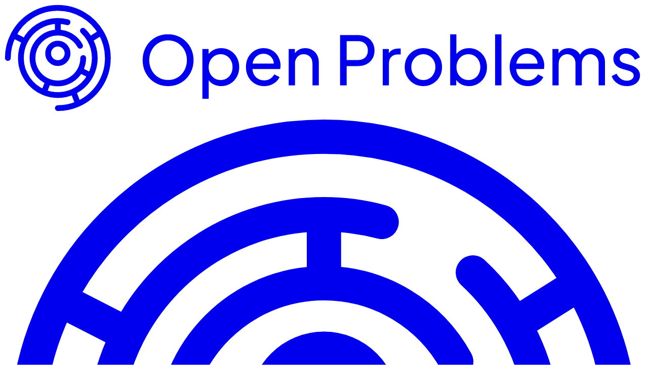

--- FILE ---
content_type: text/html
request_url: https://openproblems.bio/events/2021-09_neurips/documentation/submission/development_process.html
body_size: 12083
content:
<!DOCTYPE html><html lang="en"><head><meta charset="utf-8"><meta name="viewport" content="width=device-width, initial-scale=1"><link type="image/svg+xml" rel="icon" href="/favicon.svg"><script>window._$HY||(e=>{let t=e=>e&&e.hasAttribute&&(e.hasAttribute("data-hk")?e:t(e.host&&e.host.nodeType?e.host:e.parentNode));["click", "input"].forEach((o=>document.addEventListener(o,(o=>{if(!e.events)return;let s=t(o.composedPath&&o.composedPath()[0]||o.target);s&&!e.completed.has(s)&&e.events.push([s,o])}))))})(_$HY={events:[],completed:new WeakSet,r:{},fe(){}});</script><script>self.$R=self.$R||[];_$HY.r["00000001000000010000000"]=$R[0]=($R[2]=r=>(r.p=new Promise((s,f)=>{r.s=s,r.f=f})))($R[1]={p:0,s:0,f:0});($R[3]=(r,d)=>{r.s(d),r.p.s=1,r.p.v=d})($R[1],!0);</script><!--xs--><link href="/_build/assets/client-DGaV4b0z.css" rel="stylesheet" fetchPriority="high" /><link href="/_build/assets/web-KLmi23jq.js" rel="modulepreload" /><link href="/_build/assets/index-B-C1Ju7r.js" rel="modulepreload" /><link href="/_build/assets/read-db-CEH7WqoM.js" rel="modulepreload" /><link href="/_build/assets/routing-IdjOM_-5.js" rel="modulepreload" /><link href="/_build/assets/queries-OuCXugVq.js" rel="modulepreload" /><link href="/_build/assets/meta-tags-oOOFVmFN.js" rel="modulepreload" /><link href="/_build/assets/index-B6gdHxvN.js" rel="modulepreload" /><link href="/_build/assets/figure-DyNc1eyN.js" rel="modulepreload" /><link href="/_build/assets/store-BxrrA9IJ.js" rel="modulepreload" /><link href="/_build/assets/hooks-BF2FJj9A.js" rel="modulepreload" /><link href="/_build/assets/index-DaVEOpV9.js" rel="modulepreload" /><link href="/_build/assets/icon-j0Y9x12g.js" rel="modulepreload" /><link href="/_build/assets/avatar-Bl4Fu57c.js" rel="modulepreload" /><link href="/_build/assets/auth-client-BZuvP18y.js" rel="modulepreload" /><link href="/_build/assets/auth-BM3ces80.js" rel="modulepreload" /><link href="/_build/assets/components-C2D5v8s6.js" rel="modulepreload" /><link href="/_build/assets/icon-file-B-g4LHv-.js" rel="modulepreload" /><link href="/_build/assets/index-CWMQZcE7.css" rel="stylesheet" fetchPriority="high" /><link href="/_build/assets/table-Cql9rugL.js" rel="modulepreload" /><link href="/_build/assets/index-YPtKUiGN.js" rel="modulepreload" /><link href="/_build/assets/citation-C-XAjUuX.js" rel="modulepreload" /><link href="/_build/assets/basics-B5WjnJKB.js" rel="modulepreload" /><link href="/_build/assets/icon-callout-important-C3bWlfIL.js" rel="modulepreload" /><link href="/_build/assets/card-DsRGTGe_.js" rel="modulepreload" /><link href="/_build/assets/katex-DsmCZfJr.js" rel="modulepreload" /><link href="/_build/assets/index-Bsx0YsML.js" rel="modulepreload" /><link href="/_build/assets/client-BKEW1r3H.js" rel="modulepreload" /><link href="/_build/assets/container-CG0lmcnp.js" rel="modulepreload" /><link href="/_build/assets/_...404_-DpcmupVO.js" rel="modulepreload" /><title data-sm="00000001000000010000000000">Open Problems in Single-Cell Analysis</title><meta data-sm="00000001000000010000000010" name="title" content="Open Problems in Single-Cell Analysis"/><meta data-sm="00000001000000010000000020" name="description" content="Explore Open Problems in Single-Cell Analysis"/><meta data-sm="00000001000000010000000030" name="keywords" content="viash,nextflow,bioinformatics,openproblems"/><meta data-sm="00000001000000010000000040" property="og:type" content="website"/><meta data-sm="00000001000000010000000050" property="og:site_name" content="Open Problems in Single-Cell Analysis"/><meta data-sm="00000001000000010000000060" property="og:title" content="Open Problems in Single-Cell Analysis"/><meta data-sm="00000001000000010000000070" property="og:description" content="Explore Open Problems in Single-Cell Analysis"/><meta data-sm="00000001000000010000000080" property="og:image" content="https://openproblems.bio/opengraph-logo.png"/><meta data-sm="00000001000000010000000090" property="og:url" content="https://openproblems.bio/events/2021-09_neurips/documentation/submission/development_process.html"/><meta data-sm="000000010000000100000000a100" property="og:image:width" content="640"/><meta data-sm="000000010000000100000000a110" property="og:image:height" content="640"/></head><body><div id="app"><!--!$e000000--><script data-hk=00000001000000000 id="kb-color-mode-script">!(function(){try{var a=function(c){var v="(prefers-color-scheme: dark)",h=window.matchMedia(v).matches?"dark":"light",r=c==="system"?h:c,o=document.documentElement,i=r==="dark";return o.style.colorScheme=r,o.dataset.kbTheme=r,c},n=a,m="system",e="kb-color-mode",t=localStorage.getItem(e);t?a(t):localStorage.setItem(e,a(m))}catch(a){}})();</script><div data-hk=000000010000000100000001000020 class="grid-cols-breakout grid"><!--$--><header data-hk=0000000100000001000000010000210 class="col-full border-border/40 bg-background/95 supports-backdrop-filter:bg-background/60 backdrop-blur-xs sticky top-0 z-50 grid border-b"><nav class="grid-cols-breakout grid"><div class="col-content"><div class="hidden flex-row items-center justify-between md:flex"><!--$--><a data-hk=000000010000000100000001000021100 href="/" class=" active" link="true" ><svg data-hk=00000001000000010000000100002110100 stroke="currentColor" stroke-width="1" stroke-linecap="round" stroke-linejoin="round" class="size-4 m-2 h-8 w-auto md:max-lg:hidden " viewBox="0 0 999 168" fill="none" iconClass="stroke-accent" ><path data-hk=00000001000000010000000100002110101 d="M123.569 83.9994C123.569 90.885 121.81 97.3601 118.719 103M83.9838 44.4147C62.1217 44.4147 44.399 62.1374 44.399 83.9994C44.399 100.493 54.4865 114.631 68.8285 120.579M83.9838 44.4147C98.9602 44.4147 111.994 52.7316 118.719 64.9987M83.9838 44.4147V26.3188M83.9838 26.3188C89.2285 26.3188 94.3097 27.0188 99.1391 28.3304M83.9838 26.3188C61.5316 26.3188 42.0757 39.1469 32.5454 57.8735M83.9838 162.038C95.214 162.038 105.89 159.666 115.538 155.395M5.94531 83.9994C5.94531 71.2551 9.00023 59.2243 14.4177 48.5993M123.077 41.5872C127.379 45.5541 131.075 50.1671 134.013 55.2722M134.013 55.2722C138.88 63.7306 141.664 73.5399 141.664 83.9994C141.664 93.8126 139.214 103.053 134.891 111.143M134.013 55.2722L151.252 44.4147M151.252 44.4147C137.68 21.4011 112.635 5.96094 83.9838 5.96094C53.6286 5.96094 27.3214 23.2923 14.4177 48.5993M151.252 44.4147C158.096 56.02 162.022 69.5511 162.022 83.9994C162.022 115.869 142.919 143.276 115.538 155.395M118.719 103C111.994 115.267 98.9602 123.584 83.9838 123.584C78.6154 123.584 73.4966 122.515 68.8285 120.579M118.719 103L134.891 111.143M134.891 111.143C128.989 122.19 119.597 131.09 108.187 136.372M14.4177 48.5993L32.5454 57.8735M32.5454 57.8735C28.5536 65.7171 26.3032 74.5954 26.3032 83.9994C26.3032 108.174 41.175 128.875 62.2687 137.453M108.187 136.372C100.827 139.779 92.6274 141.68 83.9838 141.68C76.3022 141.68 68.9714 140.178 62.2687 137.453M108.187 136.372L115.538 155.395M68.8285 120.579L62.2687 137.453M99.1391 76.7611C99.1391 85.1311 92.3538 91.9163 83.9838 91.9163C75.6137 91.9163 68.8285 85.1311 68.8285 76.7611C68.8285 68.391 75.6137 61.6058 83.9838 61.6058C92.3538 61.6058 99.1391 68.391 99.1391 76.7611Z" stroke="currentColor" stroke-width="9.01137" class="stroke-accent"></path><path data-hk=00000001000000010000000100002110102 d="M256.056 127.76C250.527 127.76 245.348 126.78 240.519 124.82C235.689 122.791 231.455 119.956 227.816 116.317C224.246 112.677 221.447 108.408 219.417 103.509C217.388 98.5397 216.373 93.1506 216.373 87.3415C216.373 81.4625 217.388 76.0734 219.417 71.1742C221.447 66.2751 224.246 62.0058 227.816 58.3664C231.455 54.727 235.654 51.9275 240.414 49.9678C245.243 48.0081 250.457 47.0283 256.056 47.0283C261.655 47.0283 266.834 48.0431 271.593 50.0728C276.423 52.0324 280.622 54.832 284.191 58.4714C287.831 62.0408 290.665 66.2751 292.695 71.1742C294.795 76.0734 295.844 81.4625 295.844 87.3415C295.844 93.1506 294.795 98.5397 292.695 103.509C290.665 108.408 287.831 112.677 284.191 116.317C280.622 119.956 276.423 122.791 271.593 124.82C266.834 126.78 261.655 127.76 256.056 127.76ZM256.056 118.206C260.395 118.206 264.35 117.437 267.919 115.897C271.488 114.287 274.568 112.082 277.158 109.283C279.817 106.413 281.847 103.124 283.247 99.4145C284.716 95.6352 285.451 91.6108 285.451 87.3415C285.451 83.0723 284.716 79.0829 283.247 75.3735C281.847 71.6642 279.817 68.4097 277.158 65.6102C274.568 62.7406 271.488 60.536 267.919 58.9963C264.35 57.3865 260.395 56.5817 256.056 56.5817C251.787 56.5817 247.867 57.3865 244.298 58.9963C240.729 60.536 237.614 62.7406 234.955 65.6102C232.365 68.4097 230.335 71.6642 228.866 75.3735C227.396 79.0829 226.661 83.0723 226.661 87.3415C226.661 91.6108 227.396 95.6352 228.866 99.4145C230.335 103.124 232.365 106.413 234.955 109.283C237.614 112.082 240.729 114.287 244.298 115.897C247.867 117.437 251.787 118.206 256.056 118.206ZM309.695 147.496V69.9145H319.248V82.0924L317.988 79.6778C320.088 76.3184 322.957 73.6588 326.597 71.6992C330.236 69.6695 334.401 68.6547 339.09 68.6547C344.409 68.6547 349.168 69.9494 353.367 72.539C357.637 75.1286 360.996 78.663 363.446 83.1422C365.895 87.5515 367.12 92.5907 367.12 98.2597C367.12 103.789 365.895 108.793 363.446 113.272C360.996 117.751 357.637 121.286 353.367 123.875C349.168 126.465 344.374 127.76 338.985 127.76C334.436 127.76 330.271 126.745 326.492 124.715C322.783 122.686 319.913 119.816 317.883 116.107L319.458 114.427V147.496H309.695ZM338.25 118.311C341.819 118.311 345.004 117.437 347.803 115.687C350.603 113.937 352.773 111.557 354.312 108.548C355.922 105.469 356.727 102.039 356.727 98.2597C356.727 94.3404 355.922 90.9109 354.312 87.9714C352.773 84.9619 350.603 82.5823 347.803 80.8326C345.004 79.0129 341.819 78.1031 338.25 78.1031C334.681 78.1031 331.461 78.9779 328.592 80.7276C325.792 82.4774 323.552 84.892 321.873 87.9714C320.263 90.9809 319.458 94.4104 319.458 98.2597C319.458 102.039 320.263 105.469 321.873 108.548C323.552 111.557 325.792 113.937 328.592 115.687C331.461 117.437 334.681 118.311 338.25 118.311ZM405.958 127.76C400.499 127.76 395.635 126.465 391.365 123.875C387.096 121.286 383.737 117.751 381.287 113.272C378.837 108.723 377.613 103.649 377.613 98.0498C377.613 92.3807 378.802 87.3415 381.182 82.9323C383.632 78.523 386.921 75.0586 391.05 72.539C395.25 69.9494 399.939 68.6547 405.118 68.6547C409.317 68.6547 413.027 69.4245 416.246 70.9643C419.536 72.434 422.3 74.4637 424.54 77.0533C426.849 79.5728 428.599 82.4774 429.789 85.7668C431.049 88.9863 431.679 92.3457 431.679 95.8451C431.679 96.615 431.609 97.4898 431.469 98.4697C431.399 99.3795 431.294 100.254 431.154 101.094H384.751V92.6956H425.485L420.865 96.475C421.495 92.8356 421.145 89.5812 419.816 86.7116C418.486 83.8421 416.526 81.5675 413.937 79.8878C411.347 78.2081 408.407 77.3682 405.118 77.3682C401.829 77.3682 398.819 78.2081 396.09 79.8878C393.36 81.5675 391.225 83.9821 389.686 87.1316C388.216 90.2111 387.621 93.8854 387.901 98.1547C387.621 102.284 388.251 105.923 389.791 109.073C391.4 112.152 393.64 114.567 396.509 116.317C399.449 117.996 402.633 118.836 406.063 118.836C409.842 118.836 413.027 117.961 415.616 116.212C418.206 114.462 420.305 112.222 421.915 109.493L430.104 113.692C428.984 116.282 427.234 118.661 424.855 120.831C422.545 122.931 419.781 124.61 416.561 125.87C413.412 127.13 409.877 127.76 405.958 127.76ZM444.409 126.5V69.9145H453.962V80.9376L452.387 79.9928C453.787 76.4234 456.027 73.6588 459.106 71.6992C462.256 69.6695 465.93 68.6547 470.129 68.6547C474.189 68.6547 477.793 69.5645 480.942 71.3842C484.162 73.2039 486.681 75.7235 488.501 78.9429C490.391 82.1624 491.336 85.8018 491.336 89.8611V126.5H481.467V93.0106C481.467 89.8611 480.907 87.2016 479.788 85.0319C478.668 82.8623 477.058 81.1826 474.958 79.9928C472.929 78.733 470.584 78.1031 467.925 78.1031C465.265 78.1031 462.885 78.733 460.786 79.9928C458.756 81.1826 457.146 82.8973 455.957 85.1369C454.767 87.3065 454.172 89.9311 454.172 93.0106V126.5H444.409ZM524.608 126.5V48.2881H552.218C557.397 48.2881 561.947 49.2679 565.866 51.2276C569.785 53.1872 572.83 55.9868 574.999 59.6262C577.239 63.2656 578.359 67.5348 578.359 72.434C578.359 77.3332 577.239 81.6025 574.999 85.2419C572.83 88.8113 569.785 91.6108 565.866 93.6405C562.016 95.6002 557.467 96.58 552.218 96.58H534.896V126.5H524.608ZM534.896 87.1316H552.533C555.683 87.1316 558.412 86.5367 560.722 85.3469C563.031 84.1571 564.816 82.4424 566.076 80.2027C567.336 77.9631 567.965 75.3735 567.965 72.434C567.965 69.4245 567.336 66.835 566.076 64.6653C564.816 62.4257 563.031 60.711 560.722 59.5212C558.412 58.3314 555.683 57.7365 552.533 57.7365H534.896V87.1316ZM591.117 126.5V69.9145H600.671V80.3077L599.621 78.838C600.951 75.6185 602.98 73.2389 605.71 71.6992C608.44 70.0894 611.764 69.2846 615.683 69.2846H619.148V78.523H614.214C610.224 78.523 607.005 79.7828 604.555 82.3024C602.106 84.752 600.881 88.2514 600.881 92.8006V126.5H591.117ZM654.696 127.76C649.237 127.76 644.303 126.5 639.893 123.98C635.484 121.391 631.985 117.856 629.395 113.377C626.805 108.898 625.511 103.824 625.511 98.1547C625.511 92.4857 626.77 87.4465 629.29 83.0373C631.88 78.628 635.379 75.1286 639.788 72.539C644.198 69.9494 649.167 68.6547 654.696 68.6547C660.155 68.6547 665.089 69.9494 669.498 72.539C673.908 75.0586 677.372 78.523 679.892 82.9323C682.481 87.3415 683.776 92.4157 683.776 98.1547C683.776 103.894 682.446 109.003 679.787 113.482C677.127 117.891 673.593 121.391 669.183 123.98C664.844 126.5 660.015 127.76 654.696 127.76ZM654.696 118.311C658.195 118.311 661.345 117.437 664.144 115.687C667.014 113.937 669.253 111.523 670.863 108.443C672.543 105.364 673.383 101.934 673.383 98.1547C673.383 94.3054 672.543 90.9109 670.863 87.9714C669.253 84.9619 667.014 82.5823 664.144 80.8326C661.345 79.0129 658.195 78.1031 654.696 78.1031C651.126 78.1031 647.907 79.0129 645.037 80.8326C642.238 82.5823 639.998 84.9619 638.319 87.9714C636.639 90.9109 635.799 94.3054 635.799 98.1547C635.799 101.934 636.639 105.364 638.319 108.443C639.998 111.523 642.238 113.937 645.037 115.687C647.907 117.437 651.126 118.311 654.696 118.311ZM725.8 127.76C721.251 127.76 717.087 126.745 713.307 124.715C709.598 122.686 706.728 119.816 704.699 116.107L706.063 114.427V126.5H696.51V47.0283H706.273V82.0924L704.804 79.6778C706.903 76.3184 709.773 73.6588 713.412 71.6992C717.052 69.6695 721.216 68.6547 725.905 68.6547C731.224 68.6547 735.983 69.9494 740.183 72.539C744.452 75.1286 747.811 78.663 750.261 83.1422C752.711 87.5515 753.935 92.5907 753.935 98.2597C753.935 103.789 752.711 108.793 750.261 113.272C747.811 117.751 744.452 121.286 740.183 123.875C735.983 126.465 731.189 127.76 725.8 127.76ZM725.065 118.311C728.635 118.311 731.819 117.437 734.619 115.687C737.418 113.937 739.588 111.557 741.128 108.548C742.737 105.469 743.542 102.039 743.542 98.2597C743.542 94.3404 742.737 90.9109 741.128 87.9714C739.588 84.9619 737.418 82.5823 734.619 80.8326C731.819 79.0129 728.635 78.1031 725.065 78.1031C721.496 78.1031 718.276 78.9779 715.407 80.7276C712.607 82.4774 710.368 84.892 708.688 87.9714C707.078 90.9809 706.273 94.4104 706.273 98.2597C706.273 102.039 707.078 105.469 708.688 108.548C710.368 111.557 712.607 113.937 715.407 115.687C718.276 117.437 721.496 118.311 725.065 118.311ZM766.738 126.5V47.0283H776.501V126.5H766.738ZM817.686 127.76C812.227 127.76 807.363 126.465 803.093 123.875C798.824 121.286 795.465 117.751 793.015 113.272C790.565 108.723 789.341 103.649 789.341 98.0498C789.341 92.3807 790.53 87.3415 792.91 82.9323C795.36 78.523 798.649 75.0586 802.778 72.539C806.978 69.9494 811.667 68.6547 816.846 68.6547C821.045 68.6547 824.755 69.4245 827.974 70.9643C831.264 72.434 834.028 74.4637 836.268 77.0533C838.577 79.5728 840.327 82.4774 841.517 85.7668C842.777 88.9863 843.407 92.3457 843.407 95.8451C843.407 96.615 843.337 97.4898 843.197 98.4697C843.127 99.3795 843.022 100.254 842.882 101.094H796.479V92.6956H837.213L832.593 96.475C833.223 92.8356 832.873 89.5812 831.544 86.7116C830.214 83.8421 828.254 81.5675 825.665 79.8878C823.075 78.2081 820.136 77.3682 816.846 77.3682C813.557 77.3682 810.547 78.2081 807.818 79.8878C805.088 81.5675 802.953 83.9821 801.414 87.1316C799.944 90.2111 799.349 93.8854 799.629 98.1547C799.349 102.284 799.979 105.923 801.519 109.073C803.128 112.152 805.368 114.567 808.238 116.317C811.177 117.996 814.361 118.836 817.791 118.836C821.57 118.836 824.755 117.961 827.344 116.212C829.934 114.462 832.034 112.222 833.643 109.493L841.832 113.692C840.712 116.282 838.962 118.661 836.583 120.831C834.273 122.931 831.509 124.61 828.289 125.87C825.14 127.13 821.605 127.76 817.686 127.76ZM856.137 126.5V69.9145H865.69V81.4625L864.325 79.6778C865.725 76.1084 867.965 73.3789 871.044 71.4892C874.124 69.5995 877.588 68.6547 881.437 68.6547C885.847 68.6547 889.801 69.8795 893.3 72.329C896.87 74.7786 899.319 77.9981 900.649 81.9874L897.92 82.0924C899.389 77.6832 901.874 74.3587 905.373 72.1191C908.873 69.8095 912.757 68.6547 917.026 68.6547C920.946 68.6547 924.48 69.5645 927.63 71.3842C930.849 73.2039 933.404 75.7235 935.293 78.9429C937.183 82.1624 938.128 85.8018 938.128 89.8611V126.5H928.26V93.0106C928.26 89.8611 927.7 87.2016 926.58 85.0319C925.46 82.8623 923.92 81.1826 921.961 79.9928C920.071 78.733 917.831 78.1031 915.242 78.1031C912.722 78.1031 910.448 78.733 908.418 79.9928C906.458 81.1826 904.883 82.8973 903.694 85.1369C902.574 87.3065 902.014 89.9311 902.014 93.0106V126.5H892.146V93.0106C892.146 89.8611 891.586 87.2016 890.466 85.0319C889.346 82.8623 887.806 81.1826 885.847 79.9928C883.957 78.733 881.717 78.1031 879.128 78.1031C876.608 78.1031 874.334 78.733 872.304 79.9928C870.344 81.1826 868.77 82.8973 867.58 85.1369C866.46 87.3065 865.9 89.9311 865.9 93.0106V126.5H856.137ZM972.256 127.76C966.587 127.76 961.653 126.36 957.454 123.56C953.254 120.761 950.28 116.982 948.53 112.222L956.299 108.443C957.909 111.802 960.113 114.462 962.913 116.422C965.712 118.381 968.827 119.361 972.256 119.361C975.336 119.361 977.89 118.626 979.92 117.157C981.95 115.687 982.964 113.762 982.964 111.383C982.964 109.703 982.475 108.373 981.495 107.393C980.585 106.343 979.465 105.539 978.135 104.979C976.806 104.349 975.581 103.894 974.461 103.614L965.957 101.199C960.848 99.7295 957.104 97.6298 954.724 94.9003C952.415 92.1707 951.26 88.9863 951.26 85.3469C951.26 81.9874 952.1 79.0829 953.779 76.6333C955.529 74.1137 957.874 72.1541 960.813 70.7543C963.823 69.3545 967.182 68.6547 970.891 68.6547C975.861 68.6547 980.305 69.9145 984.224 72.434C988.214 74.9536 991.048 78.488 992.728 83.0373L984.749 86.7116C983.489 83.7721 981.6 81.4625 979.08 79.7828C976.561 78.0331 973.726 77.1582 970.577 77.1582C967.707 77.1582 965.432 77.8931 963.753 79.3629C962.073 80.7626 961.233 82.5473 961.233 84.717C961.233 86.3267 961.653 87.6565 962.493 88.7063C963.333 89.6861 964.348 90.456 965.537 91.0159C966.727 91.5058 967.882 91.9258 969.002 92.2757L978.24 95.0053C982.859 96.335 986.429 98.3997 988.948 101.199C991.538 103.999 992.833 107.358 992.833 111.278C992.833 114.427 991.958 117.262 990.208 119.781C988.459 122.301 986.044 124.26 982.964 125.66C979.885 127.06 976.316 127.76 972.256 127.76Z" fill="currentColor" stroke-width="0"></path></svg><svg data-hk=00000001000000010000000100002110200 stroke="currentColor" stroke-width="1" stroke-linecap="round" stroke-linejoin="round" class="size-4 text-accent m-2 h-8 w-auto max-md:hidden lg:hidden " viewBox="0 0 168 168" fill="none" ><path data-hk=00000001000000010000000100002110201 d="M123.569 83.9994C123.569 90.885 121.81 97.3601 118.719 103M83.9838 44.4147C62.1217 44.4147 44.399 62.1374 44.399 83.9994C44.399 100.493 54.4865 114.631 68.8285 120.579M83.9838 44.4147C98.9602 44.4147 111.994 52.7316 118.719 64.9987M83.9838 44.4147V26.3188M83.9838 26.3188C89.2285 26.3188 94.3097 27.0188 99.1391 28.3304M83.9838 26.3188C61.5316 26.3188 42.0757 39.1469 32.5454 57.8735M83.9838 162.038C95.214 162.038 105.89 159.666 115.538 155.395M5.94531 83.9994C5.94531 71.2551 9.00023 59.2243 14.4177 48.5993M123.077 41.5872C127.379 45.5541 131.075 50.1671 134.013 55.2722M134.013 55.2722C138.88 63.7306 141.664 73.5399 141.664 83.9994C141.664 93.8126 139.214 103.053 134.891 111.143M134.013 55.2722L151.252 44.4147M151.252 44.4147C137.68 21.4011 112.635 5.96094 83.9838 5.96094C53.6286 5.96094 27.3214 23.2923 14.4177 48.5993M151.252 44.4147C158.096 56.02 162.022 69.5511 162.022 83.9994C162.022 115.869 142.919 143.276 115.538 155.395M118.719 103C111.994 115.267 98.9602 123.584 83.9838 123.584C78.6154 123.584 73.4966 122.515 68.8285 120.579M118.719 103L134.891 111.143M134.891 111.143C128.989 122.19 119.597 131.09 108.187 136.372M14.4177 48.5993L32.5454 57.8735M32.5454 57.8735C28.5536 65.7171 26.3032 74.5954 26.3032 83.9994C26.3032 108.174 41.175 128.875 62.2687 137.453M108.187 136.372C100.827 139.779 92.6274 141.68 83.9838 141.68C76.3022 141.68 68.9714 140.178 62.2687 137.453M108.187 136.372L115.538 155.395M68.8285 120.579L62.2687 137.453M99.1391 76.7611C99.1391 85.1311 92.3538 91.9163 83.9838 91.9163C75.6137 91.9163 68.8285 85.1311 68.8285 76.7611C68.8285 68.391 75.6137 61.6058 83.9838 61.6058C92.3538 61.6058 99.1391 68.391 99.1391 76.7611Z" stroke-width="9.01137"></path></svg></a><!--/--><!--$--><nav data-hk=0000000100000001000000010000212000000><ul data-hk=00000001000000010000000100002120000011000 role="menubar" data-orientation="horizontal" aria-orientation="horizontal" id="menubar-00000001000000010000000100002120000010" class="justify-center flex w-full items-center gap-1 flex-row " ><li data-hk=000000010000000100000001000021200000110010000 role="presentation"><a data-hk=0000000100000001000000010000212000001100100011110000000000 type="button" role="menuitem" tabIndex="0" data-kb-menu-value-trigger="menubar-00000001000000010000000100002120000010-link-trigger-0000000100000001000000010000212000001100100010" id="menubar-00000001000000010000000100002120000010-menubar-menu-00000001000000010000000100002120000011001000110-trigger" aria-haspopup="true" aria-expanded="false" data-closed="" class="outline-hidden hover:text-accent inline-flex w-max items-center justify-center px-4 py-2 transition-colors duration-300 disabled:pointer-events-none disabled:opacity-50 " href="/datasets" >Datasets</a></li><li data-hk=000000010000000100000001000021200000110011000 role="presentation"><a data-hk=0000000100000001000000010000212000001100110011110000000000 type="button" role="menuitem" tabIndex="-1" data-kb-menu-value-trigger="menubar-00000001000000010000000100002120000010-link-trigger-0000000100000001000000010000212000001100110010" id="menubar-00000001000000010000000100002120000010-menubar-menu-00000001000000010000000100002120000011001100110-trigger" aria-haspopup="true" aria-expanded="false" data-closed="" class="outline-hidden hover:text-accent inline-flex w-max items-center justify-center px-4 py-2 transition-colors duration-300 disabled:pointer-events-none disabled:opacity-50 " href="/benchmarks" >Benchmarks</a></li><li data-hk=000000010000000100000001000021200000110012000 role="presentation"><a data-hk=0000000100000001000000010000212000001100120011110000000000 type="button" role="menuitem" tabIndex="-1" data-kb-menu-value-trigger="menubar-00000001000000010000000100002120000010-link-trigger-0000000100000001000000010000212000001100120010" id="menubar-00000001000000010000000100002120000010-menubar-menu-00000001000000010000000100002120000011001200110-trigger" aria-haspopup="true" aria-expanded="false" data-closed="" class="outline-hidden hover:text-accent inline-flex w-max items-center justify-center px-4 py-2 transition-colors duration-300 disabled:pointer-events-none disabled:opacity-50 " href="/events" >Events</a></li><li data-hk=000000010000000100000001000021200000110013000 role="presentation"><a data-hk=0000000100000001000000010000212000001100130011110000000000 type="button" role="menuitem" tabIndex="-1" data-kb-menu-value-trigger="menubar-00000001000000010000000100002120000010-link-trigger-0000000100000001000000010000212000001100130010" id="menubar-00000001000000010000000100002120000010-menubar-menu-00000001000000010000000100002120000011001300110-trigger" aria-haspopup="true" aria-expanded="false" data-closed="" class="outline-hidden hover:text-accent inline-flex w-max items-center justify-center px-4 py-2 transition-colors duration-300 disabled:pointer-events-none disabled:opacity-50 " href="/about" >About</a></li><li data-hk=000000010000000100000001000021200000110014000 role="presentation"><a data-hk=0000000100000001000000010000212000001100140011110000000000 type="button" role="menuitem" tabIndex="-1" data-kb-menu-value-trigger="menubar-00000001000000010000000100002120000010-link-trigger-0000000100000001000000010000212000001100140010" id="menubar-00000001000000010000000100002120000010-menubar-menu-00000001000000010000000100002120000011001400110-trigger" aria-haspopup="true" aria-expanded="false" data-closed="" class="outline-hidden hover:text-accent inline-flex w-max items-center justify-center px-4 py-2 transition-colors duration-300 disabled:pointer-events-none disabled:opacity-50 " href="/documentation" >Documentation</a></li></ul></nav><!--/--><div class="flex flex-row items-center gap-4"><!--$--><button data-hk=00000001000000010000000100002130011000000000000000 type="button" class="focus-visible:outline-hidden focus-visible:ring-ring inline-flex items-center justify-center font-medium transition-[color,background-color,box-shadow] focus-visible:ring-[1.5px] disabled:pointer-events-none disabled:opacity-50 hover:bg-accent hover:text-accent-foreground text-body-xs h-8 rounded-md w-9 px-0 " id="dropdownmenu-0000000100000001000000010000213000-trigger" aria-haspopup="true" aria-expanded="false" data-closed="" ><svg data-hk=0000000100000001000000010000213001100000000000000100 stroke="currentColor" stroke-width="1" stroke-linecap="round" stroke-linejoin="round" class="size-6 rotate-0 scale-100 transition-all dark:-rotate-90 dark:scale-0 " viewBox="0 0 24 24" fill="none" ><path data-hk=0000000100000001000000010000213001100000000000000101 d="M12 12m-4 0a4 4 0 1 0 8 0a4 4 0 1 0 -8 0"></path><path data-hk=0000000100000001000000010000213001100000000000000102 d="M3 12h1m8 -9v1m8 8h1m-9 8v1m-6.4 -15.4l.7 .7m12.1 -.7l-.7 .7m0 11.4l.7 .7m-12.1 -.7l-.7 .7"></path></svg><svg data-hk=0000000100000001000000010000213001100000000000000200 stroke="currentColor" stroke-width="1" stroke-linecap="round" stroke-linejoin="round" class="absolute size-6 rotate-90 scale-0 transition-all dark:rotate-0 dark:scale-100 " viewBox="0 0 24 24" fill="none" ><path data-hk=0000000100000001000000010000213001100000000000000201 d="M12 3c.132 0 .263 0 .393 0a7.5 7.5 0 0 0 7.92 12.446a9 9 0 1 1 -8.313 -12.454z"></path></svg><span data-hk=00000001000000010000000100002130011000000000000003 class="sr-only">Toggle theme</span></button><!--/--><!--$--><a data-hk=000000010000000100000001000021400000 type="button" class="text-body-sm focus-visible:outline-hidden focus-visible:ring-ring inline-flex items-center justify-center rounded-md font-medium transition-[color,background-color,box-shadow] focus-visible:ring-[1.5px] disabled:pointer-events-none disabled:opacity-50 hover:bg-accent hover:text-accent-foreground h-9 px-4 py-2 " href="/auth" >Sign In</a><!--/--></div></div></div><div class="col-content flex flex-row items-center justify-between md:hidden"><!--$--><a data-hk=000000010000000100000001000021500 href="/" class=" active" link="true" ><svg data-hk=00000001000000010000000100002150100 stroke="currentColor" stroke-width="1" stroke-linecap="round" stroke-linejoin="round" class="size-4 m-2 h-8 w-auto md:max-lg:hidden " viewBox="0 0 999 168" fill="none" iconClass="stroke-accent" ><path data-hk=00000001000000010000000100002150101 d="M123.569 83.9994C123.569 90.885 121.81 97.3601 118.719 103M83.9838 44.4147C62.1217 44.4147 44.399 62.1374 44.399 83.9994C44.399 100.493 54.4865 114.631 68.8285 120.579M83.9838 44.4147C98.9602 44.4147 111.994 52.7316 118.719 64.9987M83.9838 44.4147V26.3188M83.9838 26.3188C89.2285 26.3188 94.3097 27.0188 99.1391 28.3304M83.9838 26.3188C61.5316 26.3188 42.0757 39.1469 32.5454 57.8735M83.9838 162.038C95.214 162.038 105.89 159.666 115.538 155.395M5.94531 83.9994C5.94531 71.2551 9.00023 59.2243 14.4177 48.5993M123.077 41.5872C127.379 45.5541 131.075 50.1671 134.013 55.2722M134.013 55.2722C138.88 63.7306 141.664 73.5399 141.664 83.9994C141.664 93.8126 139.214 103.053 134.891 111.143M134.013 55.2722L151.252 44.4147M151.252 44.4147C137.68 21.4011 112.635 5.96094 83.9838 5.96094C53.6286 5.96094 27.3214 23.2923 14.4177 48.5993M151.252 44.4147C158.096 56.02 162.022 69.5511 162.022 83.9994C162.022 115.869 142.919 143.276 115.538 155.395M118.719 103C111.994 115.267 98.9602 123.584 83.9838 123.584C78.6154 123.584 73.4966 122.515 68.8285 120.579M118.719 103L134.891 111.143M134.891 111.143C128.989 122.19 119.597 131.09 108.187 136.372M14.4177 48.5993L32.5454 57.8735M32.5454 57.8735C28.5536 65.7171 26.3032 74.5954 26.3032 83.9994C26.3032 108.174 41.175 128.875 62.2687 137.453M108.187 136.372C100.827 139.779 92.6274 141.68 83.9838 141.68C76.3022 141.68 68.9714 140.178 62.2687 137.453M108.187 136.372L115.538 155.395M68.8285 120.579L62.2687 137.453M99.1391 76.7611C99.1391 85.1311 92.3538 91.9163 83.9838 91.9163C75.6137 91.9163 68.8285 85.1311 68.8285 76.7611C68.8285 68.391 75.6137 61.6058 83.9838 61.6058C92.3538 61.6058 99.1391 68.391 99.1391 76.7611Z" stroke="currentColor" stroke-width="9.01137" class="stroke-accent"></path><path data-hk=00000001000000010000000100002150102 d="M256.056 127.76C250.527 127.76 245.348 126.78 240.519 124.82C235.689 122.791 231.455 119.956 227.816 116.317C224.246 112.677 221.447 108.408 219.417 103.509C217.388 98.5397 216.373 93.1506 216.373 87.3415C216.373 81.4625 217.388 76.0734 219.417 71.1742C221.447 66.2751 224.246 62.0058 227.816 58.3664C231.455 54.727 235.654 51.9275 240.414 49.9678C245.243 48.0081 250.457 47.0283 256.056 47.0283C261.655 47.0283 266.834 48.0431 271.593 50.0728C276.423 52.0324 280.622 54.832 284.191 58.4714C287.831 62.0408 290.665 66.2751 292.695 71.1742C294.795 76.0734 295.844 81.4625 295.844 87.3415C295.844 93.1506 294.795 98.5397 292.695 103.509C290.665 108.408 287.831 112.677 284.191 116.317C280.622 119.956 276.423 122.791 271.593 124.82C266.834 126.78 261.655 127.76 256.056 127.76ZM256.056 118.206C260.395 118.206 264.35 117.437 267.919 115.897C271.488 114.287 274.568 112.082 277.158 109.283C279.817 106.413 281.847 103.124 283.247 99.4145C284.716 95.6352 285.451 91.6108 285.451 87.3415C285.451 83.0723 284.716 79.0829 283.247 75.3735C281.847 71.6642 279.817 68.4097 277.158 65.6102C274.568 62.7406 271.488 60.536 267.919 58.9963C264.35 57.3865 260.395 56.5817 256.056 56.5817C251.787 56.5817 247.867 57.3865 244.298 58.9963C240.729 60.536 237.614 62.7406 234.955 65.6102C232.365 68.4097 230.335 71.6642 228.866 75.3735C227.396 79.0829 226.661 83.0723 226.661 87.3415C226.661 91.6108 227.396 95.6352 228.866 99.4145C230.335 103.124 232.365 106.413 234.955 109.283C237.614 112.082 240.729 114.287 244.298 115.897C247.867 117.437 251.787 118.206 256.056 118.206ZM309.695 147.496V69.9145H319.248V82.0924L317.988 79.6778C320.088 76.3184 322.957 73.6588 326.597 71.6992C330.236 69.6695 334.401 68.6547 339.09 68.6547C344.409 68.6547 349.168 69.9494 353.367 72.539C357.637 75.1286 360.996 78.663 363.446 83.1422C365.895 87.5515 367.12 92.5907 367.12 98.2597C367.12 103.789 365.895 108.793 363.446 113.272C360.996 117.751 357.637 121.286 353.367 123.875C349.168 126.465 344.374 127.76 338.985 127.76C334.436 127.76 330.271 126.745 326.492 124.715C322.783 122.686 319.913 119.816 317.883 116.107L319.458 114.427V147.496H309.695ZM338.25 118.311C341.819 118.311 345.004 117.437 347.803 115.687C350.603 113.937 352.773 111.557 354.312 108.548C355.922 105.469 356.727 102.039 356.727 98.2597C356.727 94.3404 355.922 90.9109 354.312 87.9714C352.773 84.9619 350.603 82.5823 347.803 80.8326C345.004 79.0129 341.819 78.1031 338.25 78.1031C334.681 78.1031 331.461 78.9779 328.592 80.7276C325.792 82.4774 323.552 84.892 321.873 87.9714C320.263 90.9809 319.458 94.4104 319.458 98.2597C319.458 102.039 320.263 105.469 321.873 108.548C323.552 111.557 325.792 113.937 328.592 115.687C331.461 117.437 334.681 118.311 338.25 118.311ZM405.958 127.76C400.499 127.76 395.635 126.465 391.365 123.875C387.096 121.286 383.737 117.751 381.287 113.272C378.837 108.723 377.613 103.649 377.613 98.0498C377.613 92.3807 378.802 87.3415 381.182 82.9323C383.632 78.523 386.921 75.0586 391.05 72.539C395.25 69.9494 399.939 68.6547 405.118 68.6547C409.317 68.6547 413.027 69.4245 416.246 70.9643C419.536 72.434 422.3 74.4637 424.54 77.0533C426.849 79.5728 428.599 82.4774 429.789 85.7668C431.049 88.9863 431.679 92.3457 431.679 95.8451C431.679 96.615 431.609 97.4898 431.469 98.4697C431.399 99.3795 431.294 100.254 431.154 101.094H384.751V92.6956H425.485L420.865 96.475C421.495 92.8356 421.145 89.5812 419.816 86.7116C418.486 83.8421 416.526 81.5675 413.937 79.8878C411.347 78.2081 408.407 77.3682 405.118 77.3682C401.829 77.3682 398.819 78.2081 396.09 79.8878C393.36 81.5675 391.225 83.9821 389.686 87.1316C388.216 90.2111 387.621 93.8854 387.901 98.1547C387.621 102.284 388.251 105.923 389.791 109.073C391.4 112.152 393.64 114.567 396.509 116.317C399.449 117.996 402.633 118.836 406.063 118.836C409.842 118.836 413.027 117.961 415.616 116.212C418.206 114.462 420.305 112.222 421.915 109.493L430.104 113.692C428.984 116.282 427.234 118.661 424.855 120.831C422.545 122.931 419.781 124.61 416.561 125.87C413.412 127.13 409.877 127.76 405.958 127.76ZM444.409 126.5V69.9145H453.962V80.9376L452.387 79.9928C453.787 76.4234 456.027 73.6588 459.106 71.6992C462.256 69.6695 465.93 68.6547 470.129 68.6547C474.189 68.6547 477.793 69.5645 480.942 71.3842C484.162 73.2039 486.681 75.7235 488.501 78.9429C490.391 82.1624 491.336 85.8018 491.336 89.8611V126.5H481.467V93.0106C481.467 89.8611 480.907 87.2016 479.788 85.0319C478.668 82.8623 477.058 81.1826 474.958 79.9928C472.929 78.733 470.584 78.1031 467.925 78.1031C465.265 78.1031 462.885 78.733 460.786 79.9928C458.756 81.1826 457.146 82.8973 455.957 85.1369C454.767 87.3065 454.172 89.9311 454.172 93.0106V126.5H444.409ZM524.608 126.5V48.2881H552.218C557.397 48.2881 561.947 49.2679 565.866 51.2276C569.785 53.1872 572.83 55.9868 574.999 59.6262C577.239 63.2656 578.359 67.5348 578.359 72.434C578.359 77.3332 577.239 81.6025 574.999 85.2419C572.83 88.8113 569.785 91.6108 565.866 93.6405C562.016 95.6002 557.467 96.58 552.218 96.58H534.896V126.5H524.608ZM534.896 87.1316H552.533C555.683 87.1316 558.412 86.5367 560.722 85.3469C563.031 84.1571 564.816 82.4424 566.076 80.2027C567.336 77.9631 567.965 75.3735 567.965 72.434C567.965 69.4245 567.336 66.835 566.076 64.6653C564.816 62.4257 563.031 60.711 560.722 59.5212C558.412 58.3314 555.683 57.7365 552.533 57.7365H534.896V87.1316ZM591.117 126.5V69.9145H600.671V80.3077L599.621 78.838C600.951 75.6185 602.98 73.2389 605.71 71.6992C608.44 70.0894 611.764 69.2846 615.683 69.2846H619.148V78.523H614.214C610.224 78.523 607.005 79.7828 604.555 82.3024C602.106 84.752 600.881 88.2514 600.881 92.8006V126.5H591.117ZM654.696 127.76C649.237 127.76 644.303 126.5 639.893 123.98C635.484 121.391 631.985 117.856 629.395 113.377C626.805 108.898 625.511 103.824 625.511 98.1547C625.511 92.4857 626.77 87.4465 629.29 83.0373C631.88 78.628 635.379 75.1286 639.788 72.539C644.198 69.9494 649.167 68.6547 654.696 68.6547C660.155 68.6547 665.089 69.9494 669.498 72.539C673.908 75.0586 677.372 78.523 679.892 82.9323C682.481 87.3415 683.776 92.4157 683.776 98.1547C683.776 103.894 682.446 109.003 679.787 113.482C677.127 117.891 673.593 121.391 669.183 123.98C664.844 126.5 660.015 127.76 654.696 127.76ZM654.696 118.311C658.195 118.311 661.345 117.437 664.144 115.687C667.014 113.937 669.253 111.523 670.863 108.443C672.543 105.364 673.383 101.934 673.383 98.1547C673.383 94.3054 672.543 90.9109 670.863 87.9714C669.253 84.9619 667.014 82.5823 664.144 80.8326C661.345 79.0129 658.195 78.1031 654.696 78.1031C651.126 78.1031 647.907 79.0129 645.037 80.8326C642.238 82.5823 639.998 84.9619 638.319 87.9714C636.639 90.9109 635.799 94.3054 635.799 98.1547C635.799 101.934 636.639 105.364 638.319 108.443C639.998 111.523 642.238 113.937 645.037 115.687C647.907 117.437 651.126 118.311 654.696 118.311ZM725.8 127.76C721.251 127.76 717.087 126.745 713.307 124.715C709.598 122.686 706.728 119.816 704.699 116.107L706.063 114.427V126.5H696.51V47.0283H706.273V82.0924L704.804 79.6778C706.903 76.3184 709.773 73.6588 713.412 71.6992C717.052 69.6695 721.216 68.6547 725.905 68.6547C731.224 68.6547 735.983 69.9494 740.183 72.539C744.452 75.1286 747.811 78.663 750.261 83.1422C752.711 87.5515 753.935 92.5907 753.935 98.2597C753.935 103.789 752.711 108.793 750.261 113.272C747.811 117.751 744.452 121.286 740.183 123.875C735.983 126.465 731.189 127.76 725.8 127.76ZM725.065 118.311C728.635 118.311 731.819 117.437 734.619 115.687C737.418 113.937 739.588 111.557 741.128 108.548C742.737 105.469 743.542 102.039 743.542 98.2597C743.542 94.3404 742.737 90.9109 741.128 87.9714C739.588 84.9619 737.418 82.5823 734.619 80.8326C731.819 79.0129 728.635 78.1031 725.065 78.1031C721.496 78.1031 718.276 78.9779 715.407 80.7276C712.607 82.4774 710.368 84.892 708.688 87.9714C707.078 90.9809 706.273 94.4104 706.273 98.2597C706.273 102.039 707.078 105.469 708.688 108.548C710.368 111.557 712.607 113.937 715.407 115.687C718.276 117.437 721.496 118.311 725.065 118.311ZM766.738 126.5V47.0283H776.501V126.5H766.738ZM817.686 127.76C812.227 127.76 807.363 126.465 803.093 123.875C798.824 121.286 795.465 117.751 793.015 113.272C790.565 108.723 789.341 103.649 789.341 98.0498C789.341 92.3807 790.53 87.3415 792.91 82.9323C795.36 78.523 798.649 75.0586 802.778 72.539C806.978 69.9494 811.667 68.6547 816.846 68.6547C821.045 68.6547 824.755 69.4245 827.974 70.9643C831.264 72.434 834.028 74.4637 836.268 77.0533C838.577 79.5728 840.327 82.4774 841.517 85.7668C842.777 88.9863 843.407 92.3457 843.407 95.8451C843.407 96.615 843.337 97.4898 843.197 98.4697C843.127 99.3795 843.022 100.254 842.882 101.094H796.479V92.6956H837.213L832.593 96.475C833.223 92.8356 832.873 89.5812 831.544 86.7116C830.214 83.8421 828.254 81.5675 825.665 79.8878C823.075 78.2081 820.136 77.3682 816.846 77.3682C813.557 77.3682 810.547 78.2081 807.818 79.8878C805.088 81.5675 802.953 83.9821 801.414 87.1316C799.944 90.2111 799.349 93.8854 799.629 98.1547C799.349 102.284 799.979 105.923 801.519 109.073C803.128 112.152 805.368 114.567 808.238 116.317C811.177 117.996 814.361 118.836 817.791 118.836C821.57 118.836 824.755 117.961 827.344 116.212C829.934 114.462 832.034 112.222 833.643 109.493L841.832 113.692C840.712 116.282 838.962 118.661 836.583 120.831C834.273 122.931 831.509 124.61 828.289 125.87C825.14 127.13 821.605 127.76 817.686 127.76ZM856.137 126.5V69.9145H865.69V81.4625L864.325 79.6778C865.725 76.1084 867.965 73.3789 871.044 71.4892C874.124 69.5995 877.588 68.6547 881.437 68.6547C885.847 68.6547 889.801 69.8795 893.3 72.329C896.87 74.7786 899.319 77.9981 900.649 81.9874L897.92 82.0924C899.389 77.6832 901.874 74.3587 905.373 72.1191C908.873 69.8095 912.757 68.6547 917.026 68.6547C920.946 68.6547 924.48 69.5645 927.63 71.3842C930.849 73.2039 933.404 75.7235 935.293 78.9429C937.183 82.1624 938.128 85.8018 938.128 89.8611V126.5H928.26V93.0106C928.26 89.8611 927.7 87.2016 926.58 85.0319C925.46 82.8623 923.92 81.1826 921.961 79.9928C920.071 78.733 917.831 78.1031 915.242 78.1031C912.722 78.1031 910.448 78.733 908.418 79.9928C906.458 81.1826 904.883 82.8973 903.694 85.1369C902.574 87.3065 902.014 89.9311 902.014 93.0106V126.5H892.146V93.0106C892.146 89.8611 891.586 87.2016 890.466 85.0319C889.346 82.8623 887.806 81.1826 885.847 79.9928C883.957 78.733 881.717 78.1031 879.128 78.1031C876.608 78.1031 874.334 78.733 872.304 79.9928C870.344 81.1826 868.77 82.8973 867.58 85.1369C866.46 87.3065 865.9 89.9311 865.9 93.0106V126.5H856.137ZM972.256 127.76C966.587 127.76 961.653 126.36 957.454 123.56C953.254 120.761 950.28 116.982 948.53 112.222L956.299 108.443C957.909 111.802 960.113 114.462 962.913 116.422C965.712 118.381 968.827 119.361 972.256 119.361C975.336 119.361 977.89 118.626 979.92 117.157C981.95 115.687 982.964 113.762 982.964 111.383C982.964 109.703 982.475 108.373 981.495 107.393C980.585 106.343 979.465 105.539 978.135 104.979C976.806 104.349 975.581 103.894 974.461 103.614L965.957 101.199C960.848 99.7295 957.104 97.6298 954.724 94.9003C952.415 92.1707 951.26 88.9863 951.26 85.3469C951.26 81.9874 952.1 79.0829 953.779 76.6333C955.529 74.1137 957.874 72.1541 960.813 70.7543C963.823 69.3545 967.182 68.6547 970.891 68.6547C975.861 68.6547 980.305 69.9145 984.224 72.434C988.214 74.9536 991.048 78.488 992.728 83.0373L984.749 86.7116C983.489 83.7721 981.6 81.4625 979.08 79.7828C976.561 78.0331 973.726 77.1582 970.577 77.1582C967.707 77.1582 965.432 77.8931 963.753 79.3629C962.073 80.7626 961.233 82.5473 961.233 84.717C961.233 86.3267 961.653 87.6565 962.493 88.7063C963.333 89.6861 964.348 90.456 965.537 91.0159C966.727 91.5058 967.882 91.9258 969.002 92.2757L978.24 95.0053C982.859 96.335 986.429 98.3997 988.948 101.199C991.538 103.999 992.833 107.358 992.833 111.278C992.833 114.427 991.958 117.262 990.208 119.781C988.459 122.301 986.044 124.26 982.964 125.66C979.885 127.06 976.316 127.76 972.256 127.76Z" fill="currentColor" stroke-width="0"></path></svg><svg data-hk=00000001000000010000000100002150200 stroke="currentColor" stroke-width="1" stroke-linecap="round" stroke-linejoin="round" class="size-4 text-accent m-2 h-8 w-auto max-md:hidden lg:hidden " viewBox="0 0 168 168" fill="none" ><path data-hk=00000001000000010000000100002150201 d="M123.569 83.9994C123.569 90.885 121.81 97.3601 118.719 103M83.9838 44.4147C62.1217 44.4147 44.399 62.1374 44.399 83.9994C44.399 100.493 54.4865 114.631 68.8285 120.579M83.9838 44.4147C98.9602 44.4147 111.994 52.7316 118.719 64.9987M83.9838 44.4147V26.3188M83.9838 26.3188C89.2285 26.3188 94.3097 27.0188 99.1391 28.3304M83.9838 26.3188C61.5316 26.3188 42.0757 39.1469 32.5454 57.8735M83.9838 162.038C95.214 162.038 105.89 159.666 115.538 155.395M5.94531 83.9994C5.94531 71.2551 9.00023 59.2243 14.4177 48.5993M123.077 41.5872C127.379 45.5541 131.075 50.1671 134.013 55.2722M134.013 55.2722C138.88 63.7306 141.664 73.5399 141.664 83.9994C141.664 93.8126 139.214 103.053 134.891 111.143M134.013 55.2722L151.252 44.4147M151.252 44.4147C137.68 21.4011 112.635 5.96094 83.9838 5.96094C53.6286 5.96094 27.3214 23.2923 14.4177 48.5993M151.252 44.4147C158.096 56.02 162.022 69.5511 162.022 83.9994C162.022 115.869 142.919 143.276 115.538 155.395M118.719 103C111.994 115.267 98.9602 123.584 83.9838 123.584C78.6154 123.584 73.4966 122.515 68.8285 120.579M118.719 103L134.891 111.143M134.891 111.143C128.989 122.19 119.597 131.09 108.187 136.372M14.4177 48.5993L32.5454 57.8735M32.5454 57.8735C28.5536 65.7171 26.3032 74.5954 26.3032 83.9994C26.3032 108.174 41.175 128.875 62.2687 137.453M108.187 136.372C100.827 139.779 92.6274 141.68 83.9838 141.68C76.3022 141.68 68.9714 140.178 62.2687 137.453M108.187 136.372L115.538 155.395M68.8285 120.579L62.2687 137.453M99.1391 76.7611C99.1391 85.1311 92.3538 91.9163 83.9838 91.9163C75.6137 91.9163 68.8285 85.1311 68.8285 76.7611C68.8285 68.391 75.6137 61.6058 83.9838 61.6058C92.3538 61.6058 99.1391 68.391 99.1391 76.7611Z" stroke-width="9.01137"></path></svg></a><!--/--><div class="flex flex-row items-center gap-4"><!--$--><button data-hk=00000001000000010000000100002160011000000000000000 type="button" class="focus-visible:outline-hidden focus-visible:ring-ring inline-flex items-center justify-center font-medium transition-[color,background-color,box-shadow] focus-visible:ring-[1.5px] disabled:pointer-events-none disabled:opacity-50 hover:bg-accent hover:text-accent-foreground text-body-xs h-8 rounded-md w-9 px-0 " id="dropdownmenu-0000000100000001000000010000216000-trigger" aria-haspopup="true" aria-expanded="false" data-closed="" ><svg data-hk=0000000100000001000000010000216001100000000000000100 stroke="currentColor" stroke-width="1" stroke-linecap="round" stroke-linejoin="round" class="size-6 rotate-0 scale-100 transition-all dark:-rotate-90 dark:scale-0 " viewBox="0 0 24 24" fill="none" ><path data-hk=0000000100000001000000010000216001100000000000000101 d="M12 12m-4 0a4 4 0 1 0 8 0a4 4 0 1 0 -8 0"></path><path data-hk=0000000100000001000000010000216001100000000000000102 d="M3 12h1m8 -9v1m8 8h1m-9 8v1m-6.4 -15.4l.7 .7m12.1 -.7l-.7 .7m0 11.4l.7 .7m-12.1 -.7l-.7 .7"></path></svg><svg data-hk=0000000100000001000000010000216001100000000000000200 stroke="currentColor" stroke-width="1" stroke-linecap="round" stroke-linejoin="round" class="absolute size-6 rotate-90 scale-0 transition-all dark:rotate-0 dark:scale-100 " viewBox="0 0 24 24" fill="none" ><path data-hk=0000000100000001000000010000216001100000000000000201 d="M12 3c.132 0 .263 0 .393 0a7.5 7.5 0 0 0 7.92 12.446a9 9 0 1 1 -8.313 -12.454z"></path></svg><span data-hk=00000001000000010000000100002160011000000000000003 class="sr-only">Toggle theme</span></button><!--/--><!--$--><button data-hk=0000000100000001000000010000217100000000 type="button" class="text-body-sm focus-visible:outline-hidden focus-visible:ring-ring inline-flex items-center justify-center rounded-md font-medium transition-[color,background-color,box-shadow] focus-visible:ring-[1.5px] disabled:pointer-events-none disabled:opacity-50 hover:bg-accent hover:text-accent-foreground h-9 px-4 py-2 " aria-haspopup="dialog" aria-expanded="false" data-closed="" ><svg data-hk=000000010000000100000001000021710000000100 stroke="currentColor" stroke-width="1" stroke-linecap="round" stroke-linejoin="round" class="size-4 h-6 w-6 " fill="currentColor" viewBox="0 0 1024 1024" ><path data-hk=000000010000000100000001000021710000000101 d="M904 160H120c-4.4 0-8 3.6-8 8v64c0 4.4 3.6 8 8 8h784c4.4 0 8-3.6 8-8v-64c0-4.4-3.6-8-8-8zm0 624H120c-4.4 0-8 3.6-8 8v64c0 4.4 3.6 8 8 8h784c4.4 0 8-3.6 8-8v-64c0-4.4-3.6-8-8-8zm0-312H120c-4.4 0-8 3.6-8 8v64c0 4.4 3.6 8 8 8h784c4.4 0 8-3.6 8-8v-64c0-4.4-3.6-8-8-8z"></path></svg><span data-hk=0000000100000001000000010000217100000002 class="sr-only">Toggle Menu</span></button><!--/--></div></div></nav></header><!--/--><main class="col-full"><div data-hk=000000010000000100000001000022000000 class="grid-cols-breakout grid pb-28 pt-20 gap-y-8 md:gap-y-16 " ><h1 data-hk=00000001000000010000000100002200000100 class="text-heading-1-mobile md:text-heading-1 font-jakarta font-normal text-center " >404 - Not Found</h1><p data-hk=00000001000000010000000100002200000200 class="font-dm text-body font-normal text-center " >The page you are looking for does not exist. Please check the URL in the address bar and try again.</p></div></main><!--$--><footer data-hk=0000000100000001000000010000230 class="col-content"><div class="flex flex-col gap-8 py-10"><div class="bg-secondary flex flex-col gap-5 p-8 md:flex-row md:justify-between"><div><svg data-hk=000000010000000100000001000023100 stroke="currentColor" stroke-width="1" stroke-linecap="round" stroke-linejoin="round" class="size-4 text-primary dark:text-foreground h-8 w-auto " viewBox="0 0 999 168" fill="none" ><path data-hk=000000010000000100000001000023101 d="M123.569 83.9994C123.569 90.885 121.81 97.3601 118.719 103M83.9838 44.4147C62.1217 44.4147 44.399 62.1374 44.399 83.9994C44.399 100.493 54.4865 114.631 68.8285 120.579M83.9838 44.4147C98.9602 44.4147 111.994 52.7316 118.719 64.9987M83.9838 44.4147V26.3188M83.9838 26.3188C89.2285 26.3188 94.3097 27.0188 99.1391 28.3304M83.9838 26.3188C61.5316 26.3188 42.0757 39.1469 32.5454 57.8735M83.9838 162.038C95.214 162.038 105.89 159.666 115.538 155.395M5.94531 83.9994C5.94531 71.2551 9.00023 59.2243 14.4177 48.5993M123.077 41.5872C127.379 45.5541 131.075 50.1671 134.013 55.2722M134.013 55.2722C138.88 63.7306 141.664 73.5399 141.664 83.9994C141.664 93.8126 139.214 103.053 134.891 111.143M134.013 55.2722L151.252 44.4147M151.252 44.4147C137.68 21.4011 112.635 5.96094 83.9838 5.96094C53.6286 5.96094 27.3214 23.2923 14.4177 48.5993M151.252 44.4147C158.096 56.02 162.022 69.5511 162.022 83.9994C162.022 115.869 142.919 143.276 115.538 155.395M118.719 103C111.994 115.267 98.9602 123.584 83.9838 123.584C78.6154 123.584 73.4966 122.515 68.8285 120.579M118.719 103L134.891 111.143M134.891 111.143C128.989 122.19 119.597 131.09 108.187 136.372M14.4177 48.5993L32.5454 57.8735M32.5454 57.8735C28.5536 65.7171 26.3032 74.5954 26.3032 83.9994C26.3032 108.174 41.175 128.875 62.2687 137.453M108.187 136.372C100.827 139.779 92.6274 141.68 83.9838 141.68C76.3022 141.68 68.9714 140.178 62.2687 137.453M108.187 136.372L115.538 155.395M68.8285 120.579L62.2687 137.453M99.1391 76.7611C99.1391 85.1311 92.3538 91.9163 83.9838 91.9163C75.6137 91.9163 68.8285 85.1311 68.8285 76.7611C68.8285 68.391 75.6137 61.6058 83.9838 61.6058C92.3538 61.6058 99.1391 68.391 99.1391 76.7611Z" stroke="currentColor" stroke-width="9.01137"></path><path data-hk=000000010000000100000001000023102 d="M256.056 127.76C250.527 127.76 245.348 126.78 240.519 124.82C235.689 122.791 231.455 119.956 227.816 116.317C224.246 112.677 221.447 108.408 219.417 103.509C217.388 98.5397 216.373 93.1506 216.373 87.3415C216.373 81.4625 217.388 76.0734 219.417 71.1742C221.447 66.2751 224.246 62.0058 227.816 58.3664C231.455 54.727 235.654 51.9275 240.414 49.9678C245.243 48.0081 250.457 47.0283 256.056 47.0283C261.655 47.0283 266.834 48.0431 271.593 50.0728C276.423 52.0324 280.622 54.832 284.191 58.4714C287.831 62.0408 290.665 66.2751 292.695 71.1742C294.795 76.0734 295.844 81.4625 295.844 87.3415C295.844 93.1506 294.795 98.5397 292.695 103.509C290.665 108.408 287.831 112.677 284.191 116.317C280.622 119.956 276.423 122.791 271.593 124.82C266.834 126.78 261.655 127.76 256.056 127.76ZM256.056 118.206C260.395 118.206 264.35 117.437 267.919 115.897C271.488 114.287 274.568 112.082 277.158 109.283C279.817 106.413 281.847 103.124 283.247 99.4145C284.716 95.6352 285.451 91.6108 285.451 87.3415C285.451 83.0723 284.716 79.0829 283.247 75.3735C281.847 71.6642 279.817 68.4097 277.158 65.6102C274.568 62.7406 271.488 60.536 267.919 58.9963C264.35 57.3865 260.395 56.5817 256.056 56.5817C251.787 56.5817 247.867 57.3865 244.298 58.9963C240.729 60.536 237.614 62.7406 234.955 65.6102C232.365 68.4097 230.335 71.6642 228.866 75.3735C227.396 79.0829 226.661 83.0723 226.661 87.3415C226.661 91.6108 227.396 95.6352 228.866 99.4145C230.335 103.124 232.365 106.413 234.955 109.283C237.614 112.082 240.729 114.287 244.298 115.897C247.867 117.437 251.787 118.206 256.056 118.206ZM309.695 147.496V69.9145H319.248V82.0924L317.988 79.6778C320.088 76.3184 322.957 73.6588 326.597 71.6992C330.236 69.6695 334.401 68.6547 339.09 68.6547C344.409 68.6547 349.168 69.9494 353.367 72.539C357.637 75.1286 360.996 78.663 363.446 83.1422C365.895 87.5515 367.12 92.5907 367.12 98.2597C367.12 103.789 365.895 108.793 363.446 113.272C360.996 117.751 357.637 121.286 353.367 123.875C349.168 126.465 344.374 127.76 338.985 127.76C334.436 127.76 330.271 126.745 326.492 124.715C322.783 122.686 319.913 119.816 317.883 116.107L319.458 114.427V147.496H309.695ZM338.25 118.311C341.819 118.311 345.004 117.437 347.803 115.687C350.603 113.937 352.773 111.557 354.312 108.548C355.922 105.469 356.727 102.039 356.727 98.2597C356.727 94.3404 355.922 90.9109 354.312 87.9714C352.773 84.9619 350.603 82.5823 347.803 80.8326C345.004 79.0129 341.819 78.1031 338.25 78.1031C334.681 78.1031 331.461 78.9779 328.592 80.7276C325.792 82.4774 323.552 84.892 321.873 87.9714C320.263 90.9809 319.458 94.4104 319.458 98.2597C319.458 102.039 320.263 105.469 321.873 108.548C323.552 111.557 325.792 113.937 328.592 115.687C331.461 117.437 334.681 118.311 338.25 118.311ZM405.958 127.76C400.499 127.76 395.635 126.465 391.365 123.875C387.096 121.286 383.737 117.751 381.287 113.272C378.837 108.723 377.613 103.649 377.613 98.0498C377.613 92.3807 378.802 87.3415 381.182 82.9323C383.632 78.523 386.921 75.0586 391.05 72.539C395.25 69.9494 399.939 68.6547 405.118 68.6547C409.317 68.6547 413.027 69.4245 416.246 70.9643C419.536 72.434 422.3 74.4637 424.54 77.0533C426.849 79.5728 428.599 82.4774 429.789 85.7668C431.049 88.9863 431.679 92.3457 431.679 95.8451C431.679 96.615 431.609 97.4898 431.469 98.4697C431.399 99.3795 431.294 100.254 431.154 101.094H384.751V92.6956H425.485L420.865 96.475C421.495 92.8356 421.145 89.5812 419.816 86.7116C418.486 83.8421 416.526 81.5675 413.937 79.8878C411.347 78.2081 408.407 77.3682 405.118 77.3682C401.829 77.3682 398.819 78.2081 396.09 79.8878C393.36 81.5675 391.225 83.9821 389.686 87.1316C388.216 90.2111 387.621 93.8854 387.901 98.1547C387.621 102.284 388.251 105.923 389.791 109.073C391.4 112.152 393.64 114.567 396.509 116.317C399.449 117.996 402.633 118.836 406.063 118.836C409.842 118.836 413.027 117.961 415.616 116.212C418.206 114.462 420.305 112.222 421.915 109.493L430.104 113.692C428.984 116.282 427.234 118.661 424.855 120.831C422.545 122.931 419.781 124.61 416.561 125.87C413.412 127.13 409.877 127.76 405.958 127.76ZM444.409 126.5V69.9145H453.962V80.9376L452.387 79.9928C453.787 76.4234 456.027 73.6588 459.106 71.6992C462.256 69.6695 465.93 68.6547 470.129 68.6547C474.189 68.6547 477.793 69.5645 480.942 71.3842C484.162 73.2039 486.681 75.7235 488.501 78.9429C490.391 82.1624 491.336 85.8018 491.336 89.8611V126.5H481.467V93.0106C481.467 89.8611 480.907 87.2016 479.788 85.0319C478.668 82.8623 477.058 81.1826 474.958 79.9928C472.929 78.733 470.584 78.1031 467.925 78.1031C465.265 78.1031 462.885 78.733 460.786 79.9928C458.756 81.1826 457.146 82.8973 455.957 85.1369C454.767 87.3065 454.172 89.9311 454.172 93.0106V126.5H444.409ZM524.608 126.5V48.2881H552.218C557.397 48.2881 561.947 49.2679 565.866 51.2276C569.785 53.1872 572.83 55.9868 574.999 59.6262C577.239 63.2656 578.359 67.5348 578.359 72.434C578.359 77.3332 577.239 81.6025 574.999 85.2419C572.83 88.8113 569.785 91.6108 565.866 93.6405C562.016 95.6002 557.467 96.58 552.218 96.58H534.896V126.5H524.608ZM534.896 87.1316H552.533C555.683 87.1316 558.412 86.5367 560.722 85.3469C563.031 84.1571 564.816 82.4424 566.076 80.2027C567.336 77.9631 567.965 75.3735 567.965 72.434C567.965 69.4245 567.336 66.835 566.076 64.6653C564.816 62.4257 563.031 60.711 560.722 59.5212C558.412 58.3314 555.683 57.7365 552.533 57.7365H534.896V87.1316ZM591.117 126.5V69.9145H600.671V80.3077L599.621 78.838C600.951 75.6185 602.98 73.2389 605.71 71.6992C608.44 70.0894 611.764 69.2846 615.683 69.2846H619.148V78.523H614.214C610.224 78.523 607.005 79.7828 604.555 82.3024C602.106 84.752 600.881 88.2514 600.881 92.8006V126.5H591.117ZM654.696 127.76C649.237 127.76 644.303 126.5 639.893 123.98C635.484 121.391 631.985 117.856 629.395 113.377C626.805 108.898 625.511 103.824 625.511 98.1547C625.511 92.4857 626.77 87.4465 629.29 83.0373C631.88 78.628 635.379 75.1286 639.788 72.539C644.198 69.9494 649.167 68.6547 654.696 68.6547C660.155 68.6547 665.089 69.9494 669.498 72.539C673.908 75.0586 677.372 78.523 679.892 82.9323C682.481 87.3415 683.776 92.4157 683.776 98.1547C683.776 103.894 682.446 109.003 679.787 113.482C677.127 117.891 673.593 121.391 669.183 123.98C664.844 126.5 660.015 127.76 654.696 127.76ZM654.696 118.311C658.195 118.311 661.345 117.437 664.144 115.687C667.014 113.937 669.253 111.523 670.863 108.443C672.543 105.364 673.383 101.934 673.383 98.1547C673.383 94.3054 672.543 90.9109 670.863 87.9714C669.253 84.9619 667.014 82.5823 664.144 80.8326C661.345 79.0129 658.195 78.1031 654.696 78.1031C651.126 78.1031 647.907 79.0129 645.037 80.8326C642.238 82.5823 639.998 84.9619 638.319 87.9714C636.639 90.9109 635.799 94.3054 635.799 98.1547C635.799 101.934 636.639 105.364 638.319 108.443C639.998 111.523 642.238 113.937 645.037 115.687C647.907 117.437 651.126 118.311 654.696 118.311ZM725.8 127.76C721.251 127.76 717.087 126.745 713.307 124.715C709.598 122.686 706.728 119.816 704.699 116.107L706.063 114.427V126.5H696.51V47.0283H706.273V82.0924L704.804 79.6778C706.903 76.3184 709.773 73.6588 713.412 71.6992C717.052 69.6695 721.216 68.6547 725.905 68.6547C731.224 68.6547 735.983 69.9494 740.183 72.539C744.452 75.1286 747.811 78.663 750.261 83.1422C752.711 87.5515 753.935 92.5907 753.935 98.2597C753.935 103.789 752.711 108.793 750.261 113.272C747.811 117.751 744.452 121.286 740.183 123.875C735.983 126.465 731.189 127.76 725.8 127.76ZM725.065 118.311C728.635 118.311 731.819 117.437 734.619 115.687C737.418 113.937 739.588 111.557 741.128 108.548C742.737 105.469 743.542 102.039 743.542 98.2597C743.542 94.3404 742.737 90.9109 741.128 87.9714C739.588 84.9619 737.418 82.5823 734.619 80.8326C731.819 79.0129 728.635 78.1031 725.065 78.1031C721.496 78.1031 718.276 78.9779 715.407 80.7276C712.607 82.4774 710.368 84.892 708.688 87.9714C707.078 90.9809 706.273 94.4104 706.273 98.2597C706.273 102.039 707.078 105.469 708.688 108.548C710.368 111.557 712.607 113.937 715.407 115.687C718.276 117.437 721.496 118.311 725.065 118.311ZM766.738 126.5V47.0283H776.501V126.5H766.738ZM817.686 127.76C812.227 127.76 807.363 126.465 803.093 123.875C798.824 121.286 795.465 117.751 793.015 113.272C790.565 108.723 789.341 103.649 789.341 98.0498C789.341 92.3807 790.53 87.3415 792.91 82.9323C795.36 78.523 798.649 75.0586 802.778 72.539C806.978 69.9494 811.667 68.6547 816.846 68.6547C821.045 68.6547 824.755 69.4245 827.974 70.9643C831.264 72.434 834.028 74.4637 836.268 77.0533C838.577 79.5728 840.327 82.4774 841.517 85.7668C842.777 88.9863 843.407 92.3457 843.407 95.8451C843.407 96.615 843.337 97.4898 843.197 98.4697C843.127 99.3795 843.022 100.254 842.882 101.094H796.479V92.6956H837.213L832.593 96.475C833.223 92.8356 832.873 89.5812 831.544 86.7116C830.214 83.8421 828.254 81.5675 825.665 79.8878C823.075 78.2081 820.136 77.3682 816.846 77.3682C813.557 77.3682 810.547 78.2081 807.818 79.8878C805.088 81.5675 802.953 83.9821 801.414 87.1316C799.944 90.2111 799.349 93.8854 799.629 98.1547C799.349 102.284 799.979 105.923 801.519 109.073C803.128 112.152 805.368 114.567 808.238 116.317C811.177 117.996 814.361 118.836 817.791 118.836C821.57 118.836 824.755 117.961 827.344 116.212C829.934 114.462 832.034 112.222 833.643 109.493L841.832 113.692C840.712 116.282 838.962 118.661 836.583 120.831C834.273 122.931 831.509 124.61 828.289 125.87C825.14 127.13 821.605 127.76 817.686 127.76ZM856.137 126.5V69.9145H865.69V81.4625L864.325 79.6778C865.725 76.1084 867.965 73.3789 871.044 71.4892C874.124 69.5995 877.588 68.6547 881.437 68.6547C885.847 68.6547 889.801 69.8795 893.3 72.329C896.87 74.7786 899.319 77.9981 900.649 81.9874L897.92 82.0924C899.389 77.6832 901.874 74.3587 905.373 72.1191C908.873 69.8095 912.757 68.6547 917.026 68.6547C920.946 68.6547 924.48 69.5645 927.63 71.3842C930.849 73.2039 933.404 75.7235 935.293 78.9429C937.183 82.1624 938.128 85.8018 938.128 89.8611V126.5H928.26V93.0106C928.26 89.8611 927.7 87.2016 926.58 85.0319C925.46 82.8623 923.92 81.1826 921.961 79.9928C920.071 78.733 917.831 78.1031 915.242 78.1031C912.722 78.1031 910.448 78.733 908.418 79.9928C906.458 81.1826 904.883 82.8973 903.694 85.1369C902.574 87.3065 902.014 89.9311 902.014 93.0106V126.5H892.146V93.0106C892.146 89.8611 891.586 87.2016 890.466 85.0319C889.346 82.8623 887.806 81.1826 885.847 79.9928C883.957 78.733 881.717 78.1031 879.128 78.1031C876.608 78.1031 874.334 78.733 872.304 79.9928C870.344 81.1826 868.77 82.8973 867.58 85.1369C866.46 87.3065 865.9 89.9311 865.9 93.0106V126.5H856.137ZM972.256 127.76C966.587 127.76 961.653 126.36 957.454 123.56C953.254 120.761 950.28 116.982 948.53 112.222L956.299 108.443C957.909 111.802 960.113 114.462 962.913 116.422C965.712 118.381 968.827 119.361 972.256 119.361C975.336 119.361 977.89 118.626 979.92 117.157C981.95 115.687 982.964 113.762 982.964 111.383C982.964 109.703 982.475 108.373 981.495 107.393C980.585 106.343 979.465 105.539 978.135 104.979C976.806 104.349 975.581 103.894 974.461 103.614L965.957 101.199C960.848 99.7295 957.104 97.6298 954.724 94.9003C952.415 92.1707 951.26 88.9863 951.26 85.3469C951.26 81.9874 952.1 79.0829 953.779 76.6333C955.529 74.1137 957.874 72.1541 960.813 70.7543C963.823 69.3545 967.182 68.6547 970.891 68.6547C975.861 68.6547 980.305 69.9145 984.224 72.434C988.214 74.9536 991.048 78.488 992.728 83.0373L984.749 86.7116C983.489 83.7721 981.6 81.4625 979.08 79.7828C976.561 78.0331 973.726 77.1582 970.577 77.1582C967.707 77.1582 965.432 77.8931 963.753 79.3629C962.073 80.7626 961.233 82.5473 961.233 84.717C961.233 86.3267 961.653 87.6565 962.493 88.7063C963.333 89.6861 964.348 90.456 965.537 91.0159C966.727 91.5058 967.882 91.9258 969.002 92.2757L978.24 95.0053C982.859 96.335 986.429 98.3997 988.948 101.199C991.538 103.999 992.833 107.358 992.833 111.278C992.833 114.427 991.958 117.262 990.208 119.781C988.459 122.301 986.044 124.26 982.964 125.66C979.885 127.06 976.316 127.76 972.256 127.76Z" fill="currentColor" stroke-width="0"></path></svg></div><div class="max-w-120 grid gap-4"><!--$--><p data-hk=000000010000000100000001000023200 class="font-dm text-body font-normal text-left " >If you use Open Problems in your work, please cite:</p><!--/--><div><!--$--><p data-hk=000000010000000100000001000023300 class="font-dm text-body font-normal text-left " >Luecken, M.D., Gigante, S., Burkhardt, D.B. et al. Defining and benchmarking open problems in single-cell analysis. Nat Biotechnol (2025).</p><!--/--><a class="text-accent-2" href="https://doi.org/10.1038/s41587-025-02694-w">https://doi.org/10.1038/s41587-025-02694-w</a></div></div><div class="flex flex-col gap-2"><a data-hk=000000010000000100000001000023400 href="/" class="text-body-sm text-primary dark:text-foreground hover:underline active" link="true" ><span data-hk=00000001000000010000000100002340100 class="font-dm text-body font-normal text-left " >Index</span></a><a data-hk=000000010000000100000001000023410 href="/about" class="text-body-sm text-primary dark:text-foreground hover:underline inactive" link="true" ><span data-hk=00000001000000010000000100002341100 class="font-dm text-body font-normal text-left " >About</span></a><a data-hk=000000010000000100000001000023420 href="/documentation/more_information/governance" class="text-body-sm text-primary dark:text-foreground hover:underline inactive" link="true" ><span data-hk=00000001000000010000000100002342100 class="font-dm text-body font-normal text-left " >Governance</span></a><a data-hk=000000010000000100000001000023430 href="/documentation/more_information/code-of-conduct" class="text-body-sm text-primary dark:text-foreground hover:underline inactive" link="true" ><span data-hk=00000001000000010000000100002343100 class="font-dm text-body font-normal text-left " >Code of Conduct</span></a><a data-hk=000000010000000100000001000023440 href="/documentation" class="text-body-sm text-primary dark:text-foreground hover:underline inactive" link="true" ><span data-hk=00000001000000010000000100002344100 class="font-dm text-body font-normal text-left " >Documentation</span></a></div></div><!--$--><p data-hk=000000010000000100000001000023500 class="font-dm text-body-sm font-normal text-left " >© 2023 Open Problems in Single-Cell Analysis</p><!--/--></div></footer><!--/--></div><!--!$/e000000--></div><!--$--><script>window.manifest = {"src/routes/[...404].tsx?pick=default&pick=$css":{"output":"/_build/assets/_...404_-DpcmupVO.js","assets":[{"tag":"link","attrs":{"href":"/_build/assets/web-KLmi23jq.js","key":"/_build/assets/web-KLmi23jq.js","rel":"modulepreload"}},{"tag":"link","attrs":{"href":"/_build/assets/index-B-C1Ju7r.js","key":"/_build/assets/index-B-C1Ju7r.js","rel":"modulepreload"}},{"tag":"link","attrs":{"href":"/_build/assets/container-CG0lmcnp.js","key":"/_build/assets/container-CG0lmcnp.js","rel":"modulepreload"}},{"tag":"link","attrs":{"href":"/_build/assets/_...404_-DpcmupVO.js","key":"/_build/assets/_...404_-DpcmupVO.js","rel":"modulepreload"}}]},"src/routes/about.tsx?pick=default&pick=$css":{"output":"/_build/assets/about-BaUEhe7d.js","assets":[{"tag":"link","attrs":{"href":"/_build/assets/web-KLmi23jq.js","key":"/_build/assets/web-KLmi23jq.js","rel":"modulepreload"}},{"tag":"link","attrs":{"href":"/_build/assets/index-B-C1Ju7r.js","key":"/_build/assets/index-B-C1Ju7r.js","rel":"modulepreload"}},{"tag":"link","attrs":{"href":"/_build/assets/icon-j0Y9x12g.js","key":"/_build/assets/icon-j0Y9x12g.js","rel":"modulepreload"}},{"tag":"link","attrs":{"href":"/_build/assets/icon-github-DChO8AtQ.js","key":"/_build/assets/icon-github-DChO8AtQ.js","rel":"modulepreload"}},{"tag":"link","attrs":{"href":"/_build/assets/container-CG0lmcnp.js","key":"/_build/assets/container-CG0lmcnp.js","rel":"modulepreload"}},{"tag":"link","attrs":{"href":"/_build/assets/routing-IdjOM_-5.js","key":"/_build/assets/routing-IdjOM_-5.js","rel":"modulepreload"}},{"tag":"link","attrs":{"href":"/_build/assets/meta-tags-oOOFVmFN.js","key":"/_build/assets/meta-tags-oOOFVmFN.js","rel":"modulepreload"}},{"tag":"link","attrs":{"href":"/_build/assets/read-db-CEH7WqoM.js","key":"/_build/assets/read-db-CEH7WqoM.js","rel":"modulepreload"}},{"tag":"link","attrs":{"href":"/_build/assets/queries-OuCXugVq.js","key":"/_build/assets/queries-OuCXugVq.js","rel":"modulepreload"}},{"tag":"link","attrs":{"href":"/_build/assets/about-BaUEhe7d.js","key":"/_build/assets/about-BaUEhe7d.js","rel":"modulepreload"}}]},"src/routes/auth/index.tsx?pick=default&pick=$css":{"output":"/_build/assets/index-Dgp9ydsn.js","assets":[{"tag":"link","attrs":{"href":"/_build/assets/web-KLmi23jq.js","key":"/_build/assets/web-KLmi23jq.js","rel":"modulepreload"}},{"tag":"link","attrs":{"href":"/_build/assets/index-B-C1Ju7r.js","key":"/_build/assets/index-B-C1Ju7r.js","rel":"modulepreload"}},{"tag":"link","attrs":{"href":"/_build/assets/icon-j0Y9x12g.js","key":"/_build/assets/icon-j0Y9x12g.js","rel":"modulepreload"}},{"tag":"link","attrs":{"href":"/_build/assets/icon-github-DChO8AtQ.js","key":"/_build/assets/icon-github-DChO8AtQ.js","rel":"modulepreload"}},{"tag":"link","attrs":{"href":"/_build/assets/button-icon-BJ_N-B05.js","key":"/_build/assets/button-icon-BJ_N-B05.js","rel":"modulepreload"}},{"tag":"link","attrs":{"href":"/_build/assets/store-BxrrA9IJ.js","key":"/_build/assets/store-BxrrA9IJ.js","rel":"modulepreload"}},{"tag":"link","attrs":{"href":"/_build/assets/auth-client-BZuvP18y.js","key":"/_build/assets/auth-client-BZuvP18y.js","rel":"modulepreload"}},{"tag":"link","attrs":{"href":"/_build/assets/routing-IdjOM_-5.js","key":"/_build/assets/routing-IdjOM_-5.js","rel":"modulepreload"}},{"tag":"link","attrs":{"href":"/_build/assets/index-Dgp9ydsn.js","key":"/_build/assets/index-Dgp9ydsn.js","rel":"modulepreload"}}]},"src/routes/benchmarks/[...id].tsx?pick=default&pick=$css":{"output":"/_build/assets/_...id_-CAGdv0yg.js","assets":[{"tag":"link","attrs":{"href":"/_build/assets/web-KLmi23jq.js","key":"/_build/assets/web-KLmi23jq.js","rel":"modulepreload"}},{"tag":"link","attrs":{"href":"/_build/assets/index-CWMQZcE7.css","key":"/_build/assets/index-CWMQZcE7.css","rel":"stylesheet","fetchPriority":"high"}},{"tag":"link","attrs":{"href":"/_build/assets/index-B-C1Ju7r.js","key":"/_build/assets/index-B-C1Ju7r.js","rel":"modulepreload"}},{"tag":"link","attrs":{"href":"/_build/assets/icon-j0Y9x12g.js","key":"/_build/assets/icon-j0Y9x12g.js","rel":"modulepreload"}},{"tag":"link","attrs":{"href":"/_build/assets/table-Cql9rugL.js","key":"/_build/assets/table-Cql9rugL.js","rel":"modulepreload"}},{"tag":"link","attrs":{"href":"/_build/assets/index-YPtKUiGN.js","key":"/_build/assets/index-YPtKUiGN.js","rel":"modulepreload"}},{"tag":"link","attrs":{"href":"/_build/assets/read-db-CEH7WqoM.js","key":"/_build/assets/read-db-CEH7WqoM.js","rel":"modulepreload"}},{"tag":"link","attrs":{"href":"/_build/assets/routing-IdjOM_-5.js","key":"/_build/assets/routing-IdjOM_-5.js","rel":"modulepreload"}},{"tag":"link","attrs":{"href":"/_build/assets/queries-OuCXugVq.js","key":"/_build/assets/queries-OuCXugVq.js","rel":"modulepreload"}},{"tag":"link","attrs":{"href":"/_build/assets/citation-C-XAjUuX.js","key":"/_build/assets/citation-C-XAjUuX.js","rel":"modulepreload"}},{"tag":"link","attrs":{"href":"/_build/assets/basics-B5WjnJKB.js","key":"/_build/assets/basics-B5WjnJKB.js","rel":"modulepreload"}},{"tag":"link","attrs":{"href":"/_build/assets/icon-callout-important-C3bWlfIL.js","key":"/_build/assets/icon-callout-important-C3bWlfIL.js","rel":"modulepreload"}},{"tag":"link","attrs":{"href":"/_build/assets/figure-DyNc1eyN.js","key":"/_build/assets/figure-DyNc1eyN.js","rel":"modulepreload"}},{"tag":"link","attrs":{"href":"/_build/assets/card-DsRGTGe_.js","key":"/_build/assets/card-DsRGTGe_.js","rel":"modulepreload"}},{"tag":"link","attrs":{"href":"/_build/assets/katex-DsmCZfJr.js","key":"/_build/assets/katex-DsmCZfJr.js","rel":"modulepreload"}},{"tag":"link","attrs":{"href":"/_build/assets/index-Bsx0YsML.js","key":"/_build/assets/index-Bsx0YsML.js","rel":"modulepreload"}},{"tag":"link","attrs":{"href":"/_build/assets/accordion-CWXguwqi.js","key":"/_build/assets/accordion-CWXguwqi.js","rel":"modulepreload"}},{"tag":"link","attrs":{"href":"/_build/assets/badge-89N2wBgA.js","key":"/_build/assets/badge-89N2wBgA.js","rel":"modulepreload"}},{"tag":"link","attrs":{"href":"/_build/assets/icon-github-DChO8AtQ.js","key":"/_build/assets/icon-github-DChO8AtQ.js","rel":"modulepreload"}},{"tag":"link","attrs":{"href":"/_build/assets/benchmark-info-DBYTvxuv.js","key":"/_build/assets/benchmark-info-DBYTvxuv.js","rel":"modulepreload"}},{"tag":"link","attrs":{"href":"/_build/assets/ZZYKR3VO-0suNjifB.js","key":"/_build/assets/ZZYKR3VO-0suNjifB.js","rel":"modulepreload"}},{"tag":"link","attrs":{"href":"/_build/assets/QJIB6BDF-imqV4rx5.js","key":"/_build/assets/QJIB6BDF-imqV4rx5.js","rel":"modulepreload"}},{"tag":"link","attrs":{"href":"/_build/assets/label-D_NK5rr3.js","key":"/_build/assets/label-D_NK5rr3.js","rel":"modulepreload"}},{"tag":"link","attrs":{"href":"/_build/assets/store-BxrrA9IJ.js","key":"/_build/assets/store-BxrrA9IJ.js","rel":"modulepreload"}},{"tag":"link","attrs":{"href":"/_build/assets/search-icon-CYblN98b.js","key":"/_build/assets/search-icon-CYblN98b.js","rel":"modulepreload"}},{"tag":"link","attrs":{"href":"/_build/assets/select-BAuncEAk.js","key":"/_build/assets/select-BAuncEAk.js","rel":"modulepreload"}},{"tag":"link","attrs":{"href":"/_build/assets/index-EQFe8Dfz.js","key":"/_build/assets/index-EQFe8Dfz.js","rel":"modulepreload"}},{"tag":"link","attrs":{"href":"/_build/assets/button-icon-BJ_N-B05.js","key":"/_build/assets/button-icon-BJ_N-B05.js","rel":"modulepreload"}},{"tag":"link","attrs":{"href":"/_build/assets/hooks-DxkgKG-h.js","key":"/_build/assets/hooks-DxkgKG-h.js","rel":"modulepreload"}},{"tag":"link","attrs":{"href":"/_build/assets/index-BkD7Hj8s.js","key":"/_build/assets/index-BkD7Hj8s.js","rel":"modulepreload"}},{"tag":"link","attrs":{"href":"/_build/assets/container-CG0lmcnp.js","key":"/_build/assets/container-CG0lmcnp.js","rel":"modulepreload"}},{"tag":"link","attrs":{"href":"/_build/assets/components-C2D5v8s6.js","key":"/_build/assets/components-C2D5v8s6.js","rel":"modulepreload"}},{"tag":"link","attrs":{"href":"/_build/assets/meta-tags-oOOFVmFN.js","key":"/_build/assets/meta-tags-oOOFVmFN.js","rel":"modulepreload"}},{"tag":"link","attrs":{"href":"/_build/assets/_...id_-BjW4VIrq.js","key":"/_build/assets/_...id_-BjW4VIrq.js","rel":"modulepreload"}},{"tag":"link","attrs":{"href":"/_build/assets/_...id_-CAGdv0yg.js","key":"/_build/assets/_...id_-CAGdv0yg.js","rel":"modulepreload"}}]},"src/routes/benchmarks/index.tsx?pick=default&pick=$css":{"output":"/_build/assets/index-B0UUYM3w.js","assets":[{"tag":"link","attrs":{"href":"/_build/assets/web-KLmi23jq.js","key":"/_build/assets/web-KLmi23jq.js","rel":"modulepreload"}},{"tag":"link","attrs":{"href":"/_build/assets/fuse-Ch1WBRTM.js","key":"/_build/assets/fuse-Ch1WBRTM.js","rel":"modulepreload"}},{"tag":"link","attrs":{"href":"/_build/assets/index-B-C1Ju7r.js","key":"/_build/assets/index-B-C1Ju7r.js","rel":"modulepreload"}},{"tag":"link","attrs":{"href":"/_build/assets/icon-j0Y9x12g.js","key":"/_build/assets/icon-j0Y9x12g.js","rel":"modulepreload"}},{"tag":"link","attrs":{"href":"/_build/assets/search-icon-CYblN98b.js","key":"/_build/assets/search-icon-CYblN98b.js","rel":"modulepreload"}},{"tag":"link","attrs":{"href":"/_build/assets/card-DsRGTGe_.js","key":"/_build/assets/card-DsRGTGe_.js","rel":"modulepreload"}},{"tag":"link","attrs":{"href":"/_build/assets/ZZYKR3VO-0suNjifB.js","key":"/_build/assets/ZZYKR3VO-0suNjifB.js","rel":"modulepreload"}},{"tag":"link","attrs":{"href":"/_build/assets/QJIB6BDF-imqV4rx5.js","key":"/_build/assets/QJIB6BDF-imqV4rx5.js","rel":"modulepreload"}},{"tag":"link","attrs":{"href":"/_build/assets/text-field-jReFVZl0.js","key":"/_build/assets/text-field-jReFVZl0.js","rel":"modulepreload"}},{"tag":"link","attrs":{"href":"/_build/assets/icon-github-DChO8AtQ.js","key":"/_build/assets/icon-github-DChO8AtQ.js","rel":"modulepreload"}},{"tag":"link","attrs":{"href":"/_build/assets/benchmark-info-DBYTvxuv.js","key":"/_build/assets/benchmark-info-DBYTvxuv.js","rel":"modulepreload"}},{"tag":"link","attrs":{"href":"/_build/assets/container-CG0lmcnp.js","key":"/_build/assets/container-CG0lmcnp.js","rel":"modulepreload"}},{"tag":"link","attrs":{"href":"/_build/assets/hero-Bcn2byIJ.js","key":"/_build/assets/hero-Bcn2byIJ.js","rel":"modulepreload"}},{"tag":"link","attrs":{"href":"/_build/assets/routing-IdjOM_-5.js","key":"/_build/assets/routing-IdjOM_-5.js","rel":"modulepreload"}},{"tag":"link","attrs":{"href":"/_build/assets/meta-tags-oOOFVmFN.js","key":"/_build/assets/meta-tags-oOOFVmFN.js","rel":"modulepreload"}},{"tag":"link","attrs":{"href":"/_build/assets/read-db-CEH7WqoM.js","key":"/_build/assets/read-db-CEH7WqoM.js","rel":"modulepreload"}},{"tag":"link","attrs":{"href":"/_build/assets/queries-OuCXugVq.js","key":"/_build/assets/queries-OuCXugVq.js","rel":"modulepreload"}},{"tag":"link","attrs":{"href":"/_build/assets/index-B0UUYM3w.js","key":"/_build/assets/index-B0UUYM3w.js","rel":"modulepreload"}}]},"src/routes/bibliography/index.tsx?pick=default&pick=$css":{"output":"/_build/assets/index-BeHrx-dE.js","assets":[{"tag":"link","attrs":{"href":"/_build/assets/web-KLmi23jq.js","key":"/_build/assets/web-KLmi23jq.js","rel":"modulepreload"}},{"tag":"link","attrs":{"href":"/_build/assets/index-B-C1Ju7r.js","key":"/_build/assets/index-B-C1Ju7r.js","rel":"modulepreload"}},{"tag":"link","attrs":{"href":"/_build/assets/index-YPtKUiGN.js","key":"/_build/assets/index-YPtKUiGN.js","rel":"modulepreload"}},{"tag":"link","attrs":{"href":"/_build/assets/read-db-CEH7WqoM.js","key":"/_build/assets/read-db-CEH7WqoM.js","rel":"modulepreload"}},{"tag":"link","attrs":{"href":"/_build/assets/routing-IdjOM_-5.js","key":"/_build/assets/routing-IdjOM_-5.js","rel":"modulepreload"}},{"tag":"link","attrs":{"href":"/_build/assets/queries-OuCXugVq.js","key":"/_build/assets/queries-OuCXugVq.js","rel":"modulepreload"}},{"tag":"link","attrs":{"href":"/_build/assets/citation-C-XAjUuX.js","key":"/_build/assets/citation-C-XAjUuX.js","rel":"modulepreload"}},{"tag":"link","attrs":{"href":"/_build/assets/hooks-DxkgKG-h.js","key":"/_build/assets/hooks-DxkgKG-h.js","rel":"modulepreload"}},{"tag":"link","attrs":{"href":"/_build/assets/index-BeHrx-dE.js","key":"/_build/assets/index-BeHrx-dE.js","rel":"modulepreload"}}]},"src/routes/dashboard.tsx?pick=default&pick=$css":{"output":"/_build/assets/dashboard-C4leIuyR.js","assets":[{"tag":"link","attrs":{"href":"/_build/assets/web-KLmi23jq.js","key":"/_build/assets/web-KLmi23jq.js","rel":"modulepreload"}},{"tag":"link","attrs":{"href":"/_build/assets/index-B-C1Ju7r.js","key":"/_build/assets/index-B-C1Ju7r.js","rel":"modulepreload"}},{"tag":"link","attrs":{"href":"/_build/assets/skeleton-CMeWfOkF.js","key":"/_build/assets/skeleton-CMeWfOkF.js","rel":"modulepreload"}},{"tag":"link","attrs":{"href":"/_build/assets/store-BxrrA9IJ.js","key":"/_build/assets/store-BxrrA9IJ.js","rel":"modulepreload"}},{"tag":"link","attrs":{"href":"/_build/assets/auth-client-BZuvP18y.js","key":"/_build/assets/auth-client-BZuvP18y.js","rel":"modulepreload"}},{"tag":"link","attrs":{"href":"/_build/assets/auth-BM3ces80.js","key":"/_build/assets/auth-BM3ces80.js","rel":"modulepreload"}},{"tag":"link","attrs":{"href":"/_build/assets/routing-IdjOM_-5.js","key":"/_build/assets/routing-IdjOM_-5.js","rel":"modulepreload"}},{"tag":"link","attrs":{"href":"/_build/assets/components-C2D5v8s6.js","key":"/_build/assets/components-C2D5v8s6.js","rel":"modulepreload"}},{"tag":"link","attrs":{"href":"/_build/assets/protected-BeHE77zr.js","key":"/_build/assets/protected-BeHE77zr.js","rel":"modulepreload"}},{"tag":"link","attrs":{"href":"/_build/assets/dashboard-C4leIuyR.js","key":"/_build/assets/dashboard-C4leIuyR.js","rel":"modulepreload"}}]},"src/routes/dashboard/admin.tsx?pick=default&pick=$css":{"output":"/_build/assets/admin-B-GckWhO.js","assets":[{"tag":"link","attrs":{"href":"/_build/assets/web-KLmi23jq.js","key":"/_build/assets/web-KLmi23jq.js","rel":"modulepreload"}},{"tag":"link","attrs":{"href":"/_build/assets/index-B-C1Ju7r.js","key":"/_build/assets/index-B-C1Ju7r.js","rel":"modulepreload"}},{"tag":"link","attrs":{"href":"/_build/assets/skeleton-CMeWfOkF.js","key":"/_build/assets/skeleton-CMeWfOkF.js","rel":"modulepreload"}},{"tag":"link","attrs":{"href":"/_build/assets/store-BxrrA9IJ.js","key":"/_build/assets/store-BxrrA9IJ.js","rel":"modulepreload"}},{"tag":"link","attrs":{"href":"/_build/assets/auth-client-BZuvP18y.js","key":"/_build/assets/auth-client-BZuvP18y.js","rel":"modulepreload"}},{"tag":"link","attrs":{"href":"/_build/assets/auth-BM3ces80.js","key":"/_build/assets/auth-BM3ces80.js","rel":"modulepreload"}},{"tag":"link","attrs":{"href":"/_build/assets/routing-IdjOM_-5.js","key":"/_build/assets/routing-IdjOM_-5.js","rel":"modulepreload"}},{"tag":"link","attrs":{"href":"/_build/assets/components-C2D5v8s6.js","key":"/_build/assets/components-C2D5v8s6.js","rel":"modulepreload"}},{"tag":"link","attrs":{"href":"/_build/assets/protected-BeHE77zr.js","key":"/_build/assets/protected-BeHE77zr.js","rel":"modulepreload"}},{"tag":"link","attrs":{"href":"/_build/assets/admin-B-GckWhO.js","key":"/_build/assets/admin-B-GckWhO.js","rel":"modulepreload"}}]},"src/routes/dashboard/admin/bibliography/index.tsx?pick=default&pick=$css":{"output":"/_build/assets/index-xRM_36SG.js","assets":[{"tag":"link","attrs":{"href":"/_build/assets/web-KLmi23jq.js","key":"/_build/assets/web-KLmi23jq.js","rel":"modulepreload"}},{"tag":"link","attrs":{"href":"/_build/assets/index-B-C1Ju7r.js","key":"/_build/assets/index-B-C1Ju7r.js","rel":"modulepreload"}},{"tag":"link","attrs":{"href":"/_build/assets/store-BxrrA9IJ.js","key":"/_build/assets/store-BxrrA9IJ.js","rel":"modulepreload"}},{"tag":"link","attrs":{"href":"/_build/assets/index-DaVEOpV9.js","key":"/_build/assets/index-DaVEOpV9.js","rel":"modulepreload"}},{"tag":"link","attrs":{"href":"/_build/assets/skeleton-CMeWfOkF.js","key":"/_build/assets/skeleton-CMeWfOkF.js","rel":"modulepreload"}},{"tag":"link","attrs":{"href":"/_build/assets/icon-j0Y9x12g.js","key":"/_build/assets/icon-j0Y9x12g.js","rel":"modulepreload"}},{"tag":"link","attrs":{"href":"/_build/assets/icon-plus-J3Xrsuhl.js","key":"/_build/assets/icon-plus-J3Xrsuhl.js","rel":"modulepreload"}},{"tag":"link","attrs":{"href":"/_build/assets/dialog-zQOAUiSU.js","key":"/_build/assets/dialog-zQOAUiSU.js","rel":"modulepreload"}},{"tag":"link","attrs":{"href":"/_build/assets/ZZYKR3VO-0suNjifB.js","key":"/_build/assets/ZZYKR3VO-0suNjifB.js","rel":"modulepreload"}},{"tag":"link","attrs":{"href":"/_build/assets/QJIB6BDF-imqV4rx5.js","key":"/_build/assets/QJIB6BDF-imqV4rx5.js","rel":"modulepreload"}},{"tag":"link","attrs":{"href":"/_build/assets/select-BAuncEAk.js","key":"/_build/assets/select-BAuncEAk.js","rel":"modulepreload"}},{"tag":"link","attrs":{"href":"/_build/assets/text-field-jReFVZl0.js","key":"/_build/assets/text-field-jReFVZl0.js","rel":"modulepreload"}},{"tag":"link","attrs":{"href":"/_build/assets/formatting-C8CmM6iY.js","key":"/_build/assets/formatting-C8CmM6iY.js","rel":"modulepreload"}},{"tag":"link","attrs":{"href":"/_build/assets/types-BhjrZskY.js","key":"/_build/assets/types-BhjrZskY.js","rel":"modulepreload"}},{"tag":"link","attrs":{"href":"/_build/assets/read-db-CEH7WqoM.js","key":"/_build/assets/read-db-CEH7WqoM.js","rel":"modulepreload"}},{"tag":"link","attrs":{"href":"/_build/assets/query-boundary-C5qndiki.js","key":"/_build/assets/query-boundary-C5qndiki.js","rel":"modulepreload"}},{"tag":"link","attrs":{"href":"/_build/assets/index-EQFe8Dfz.js","key":"/_build/assets/index-EQFe8Dfz.js","rel":"modulepreload"}},{"tag":"link","attrs":{"href":"/_build/assets/table-Cql9rugL.js","key":"/_build/assets/table-Cql9rugL.js","rel":"modulepreload"}},{"tag":"link","attrs":{"href":"/_build/assets/index-YPtKUiGN.js","key":"/_build/assets/index-YPtKUiGN.js","rel":"modulepreload"}},{"tag":"link","attrs":{"href":"/_build/assets/index-B-NR4iBO.js","key":"/_build/assets/index-B-NR4iBO.js","rel":"modulepreload"}},{"tag":"link","attrs":{"href":"/_build/assets/index-xRM_36SG.js","key":"/_build/assets/index-xRM_36SG.js","rel":"modulepreload"}}]},"src/routes/dashboard/admin/index.tsx?pick=default&pick=$css":{"output":"/_build/assets/index-CV77dT1z.js","assets":[{"tag":"link","attrs":{"href":"/_build/assets/web-KLmi23jq.js","key":"/_build/assets/web-KLmi23jq.js","rel":"modulepreload"}},{"tag":"link","attrs":{"href":"/_build/assets/index-CV77dT1z.js","key":"/_build/assets/index-CV77dT1z.js","rel":"modulepreload"}}]},"src/routes/dashboard/admin/users/index.tsx?pick=default&pick=$css":{"output":"/_build/assets/index-BREStZZW.js","assets":[{"tag":"link","attrs":{"href":"/_build/assets/web-KLmi23jq.js","key":"/_build/assets/web-KLmi23jq.js","rel":"modulepreload"}},{"tag":"link","attrs":{"href":"/_build/assets/index-B-C1Ju7r.js","key":"/_build/assets/index-B-C1Ju7r.js","rel":"modulepreload"}},{"tag":"link","attrs":{"href":"/_build/assets/store-BxrrA9IJ.js","key":"/_build/assets/store-BxrrA9IJ.js","rel":"modulepreload"}},{"tag":"link","attrs":{"href":"/_build/assets/index-DaVEOpV9.js","key":"/_build/assets/index-DaVEOpV9.js","rel":"modulepreload"}},{"tag":"link","attrs":{"href":"/_build/assets/skeleton-CMeWfOkF.js","key":"/_build/assets/skeleton-CMeWfOkF.js","rel":"modulepreload"}},{"tag":"link","attrs":{"href":"/_build/assets/index-EQFe8Dfz.js","key":"/_build/assets/index-EQFe8Dfz.js","rel":"modulepreload"}},{"tag":"link","attrs":{"href":"/_build/assets/avatar-Bl4Fu57c.js","key":"/_build/assets/avatar-Bl4Fu57c.js","rel":"modulepreload"}},{"tag":"link","attrs":{"href":"/_build/assets/badge-89N2wBgA.js","key":"/_build/assets/badge-89N2wBgA.js","rel":"modulepreload"}},{"tag":"link","attrs":{"href":"/_build/assets/icon-j0Y9x12g.js","key":"/_build/assets/icon-j0Y9x12g.js","rel":"modulepreload"}},{"tag":"link","attrs":{"href":"/_build/assets/read-db-CEH7WqoM.js","key":"/_build/assets/read-db-CEH7WqoM.js","rel":"modulepreload"}},{"tag":"link","attrs":{"href":"/_build/assets/query-boundary-C5qndiki.js","key":"/_build/assets/query-boundary-C5qndiki.js","rel":"modulepreload"}},{"tag":"link","attrs":{"href":"/_build/assets/table-Cql9rugL.js","key":"/_build/assets/table-Cql9rugL.js","rel":"modulepreload"}},{"tag":"link","attrs":{"href":"/_build/assets/ZZYKR3VO-0suNjifB.js","key":"/_build/assets/ZZYKR3VO-0suNjifB.js","rel":"modulepreload"}},{"tag":"link","attrs":{"href":"/_build/assets/QJIB6BDF-imqV4rx5.js","key":"/_build/assets/QJIB6BDF-imqV4rx5.js","rel":"modulepreload"}},{"tag":"link","attrs":{"href":"/_build/assets/text-field-jReFVZl0.js","key":"/_build/assets/text-field-jReFVZl0.js","rel":"modulepreload"}},{"tag":"link","attrs":{"href":"/_build/assets/dialog-zQOAUiSU.js","key":"/_build/assets/dialog-zQOAUiSU.js","rel":"modulepreload"}},{"tag":"link","attrs":{"href":"/_build/assets/select-BAuncEAk.js","key":"/_build/assets/select-BAuncEAk.js","rel":"modulepreload"}},{"tag":"link","attrs":{"href":"/_build/assets/index-BREStZZW.js","key":"/_build/assets/index-BREStZZW.js","rel":"modulepreload"}}]},"src/routes/dashboard/benchmarks/index.tsx?pick=default&pick=$css":{"output":"/_build/assets/index-BudOVBvW.js","assets":[{"tag":"link","attrs":{"href":"/_build/assets/web-KLmi23jq.js","key":"/_build/assets/web-KLmi23jq.js","rel":"modulepreload"}},{"tag":"link","attrs":{"href":"/_build/assets/index-B-C1Ju7r.js","key":"/_build/assets/index-B-C1Ju7r.js","rel":"modulepreload"}},{"tag":"link","attrs":{"href":"/_build/assets/ZZYKR3VO-0suNjifB.js","key":"/_build/assets/ZZYKR3VO-0suNjifB.js","rel":"modulepreload"}},{"tag":"link","attrs":{"href":"/_build/assets/store-BxrrA9IJ.js","key":"/_build/assets/store-BxrrA9IJ.js","rel":"modulepreload"}},{"tag":"link","attrs":{"href":"/_build/assets/icon-j0Y9x12g.js","key":"/_build/assets/icon-j0Y9x12g.js","rel":"modulepreload"}},{"tag":"link","attrs":{"href":"/_build/assets/icon-plus-J3Xrsuhl.js","key":"/_build/assets/icon-plus-J3Xrsuhl.js","rel":"modulepreload"}},{"tag":"link","attrs":{"href":"/_build/assets/index-BudOVBvW.js","key":"/_build/assets/index-BudOVBvW.js","rel":"modulepreload"}}]},"src/routes/dashboard/glossary/index.tsx?pick=default&pick=$css":{"output":"/_build/assets/index-CAdyOWWa.js","assets":[{"tag":"link","attrs":{"href":"/_build/assets/web-KLmi23jq.js","key":"/_build/assets/web-KLmi23jq.js","rel":"modulepreload"}},{"tag":"link","attrs":{"href":"/_build/assets/index-B-C1Ju7r.js","key":"/_build/assets/index-B-C1Ju7r.js","rel":"modulepreload"}},{"tag":"link","attrs":{"href":"/_build/assets/store-BxrrA9IJ.js","key":"/_build/assets/store-BxrrA9IJ.js","rel":"modulepreload"}},{"tag":"link","attrs":{"href":"/_build/assets/index-DaVEOpV9.js","key":"/_build/assets/index-DaVEOpV9.js","rel":"modulepreload"}},{"tag":"link","attrs":{"href":"/_build/assets/skeleton-CMeWfOkF.js","key":"/_build/assets/skeleton-CMeWfOkF.js","rel":"modulepreload"}},{"tag":"link","attrs":{"href":"/_build/assets/icon-j0Y9x12g.js","key":"/_build/assets/icon-j0Y9x12g.js","rel":"modulepreload"}},{"tag":"link","attrs":{"href":"/_build/assets/icon-plus-J3Xrsuhl.js","key":"/_build/assets/icon-plus-J3Xrsuhl.js","rel":"modulepreload"}},{"tag":"link","attrs":{"href":"/_build/assets/dialog-zQOAUiSU.js","key":"/_build/assets/dialog-zQOAUiSU.js","rel":"modulepreload"}},{"tag":"link","attrs":{"href":"/_build/assets/ZZYKR3VO-0suNjifB.js","key":"/_build/assets/ZZYKR3VO-0suNjifB.js","rel":"modulepreload"}},{"tag":"link","attrs":{"href":"/_build/assets/QJIB6BDF-imqV4rx5.js","key":"/_build/assets/QJIB6BDF-imqV4rx5.js","rel":"modulepreload"}},{"tag":"link","attrs":{"href":"/_build/assets/text-field-jReFVZl0.js","key":"/_build/assets/text-field-jReFVZl0.js","rel":"modulepreload"}},{"tag":"link","attrs":{"href":"/_build/assets/formatting-C8CmM6iY.js","key":"/_build/assets/formatting-C8CmM6iY.js","rel":"modulepreload"}},{"tag":"link","attrs":{"href":"/_build/assets/types-BhjrZskY.js","key":"/_build/assets/types-BhjrZskY.js","rel":"modulepreload"}},{"tag":"link","attrs":{"href":"/_build/assets/read-db-CEH7WqoM.js","key":"/_build/assets/read-db-CEH7WqoM.js","rel":"modulepreload"}},{"tag":"link","attrs":{"href":"/_build/assets/query-boundary-C5qndiki.js","key":"/_build/assets/query-boundary-C5qndiki.js","rel":"modulepreload"}},{"tag":"link","attrs":{"href":"/_build/assets/index-EQFe8Dfz.js","key":"/_build/assets/index-EQFe8Dfz.js","rel":"modulepreload"}},{"tag":"link","attrs":{"href":"/_build/assets/table-Cql9rugL.js","key":"/_build/assets/table-Cql9rugL.js","rel":"modulepreload"}},{"tag":"link","attrs":{"href":"/_build/assets/index-CAdyOWWa.js","key":"/_build/assets/index-CAdyOWWa.js","rel":"modulepreload"}}]},"src/routes/dashboard/index.tsx?pick=default&pick=$css":{"output":"/_build/assets/index-CDMjtZwz.js","assets":[{"tag":"link","attrs":{"href":"/_build/assets/web-KLmi23jq.js","key":"/_build/assets/web-KLmi23jq.js","rel":"modulepreload"}},{"tag":"link","attrs":{"href":"/_build/assets/index-CDMjtZwz.js","key":"/_build/assets/index-CDMjtZwz.js","rel":"modulepreload"}}]},"src/routes/datasets/[...id].tsx?pick=default&pick=$css":{"output":"/_build/assets/_...id_-aIzj4-Tt.js","assets":[{"tag":"link","attrs":{"href":"/_build/assets/web-KLmi23jq.js","key":"/_build/assets/web-KLmi23jq.js","rel":"modulepreload"}},{"tag":"link","attrs":{"href":"/_build/assets/index-B-C1Ju7r.js","key":"/_build/assets/index-B-C1Ju7r.js","rel":"modulepreload"}},{"tag":"link","attrs":{"href":"/_build/assets/badge-89N2wBgA.js","key":"/_build/assets/badge-89N2wBgA.js","rel":"modulepreload"}},{"tag":"link","attrs":{"href":"/_build/assets/icon-j0Y9x12g.js","key":"/_build/assets/icon-j0Y9x12g.js","rel":"modulepreload"}},{"tag":"link","attrs":{"href":"/_build/assets/icon-file-B-g4LHv-.js","key":"/_build/assets/icon-file-B-g4LHv-.js","rel":"modulepreload"}},{"tag":"link","attrs":{"href":"/_build/assets/dialog-zQOAUiSU.js","key":"/_build/assets/dialog-zQOAUiSU.js","rel":"modulepreload"}},{"tag":"link","attrs":{"href":"/_build/assets/ZZYKR3VO-0suNjifB.js","key":"/_build/assets/ZZYKR3VO-0suNjifB.js","rel":"modulepreload"}},{"tag":"link","attrs":{"href":"/_build/assets/QJIB6BDF-imqV4rx5.js","key":"/_build/assets/QJIB6BDF-imqV4rx5.js","rel":"modulepreload"}},{"tag":"link","attrs":{"href":"/_build/assets/text-field-jReFVZl0.js","key":"/_build/assets/text-field-jReFVZl0.js","rel":"modulepreload"}},{"tag":"link","attrs":{"href":"/_build/assets/container-CG0lmcnp.js","key":"/_build/assets/container-CG0lmcnp.js","rel":"modulepreload"}},{"tag":"link","attrs":{"href":"/_build/assets/index-YPtKUiGN.js","key":"/_build/assets/index-YPtKUiGN.js","rel":"modulepreload"}},{"tag":"link","attrs":{"href":"/_build/assets/read-db-CEH7WqoM.js","key":"/_build/assets/read-db-CEH7WqoM.js","rel":"modulepreload"}},{"tag":"link","attrs":{"href":"/_build/assets/routing-IdjOM_-5.js","key":"/_build/assets/routing-IdjOM_-5.js","rel":"modulepreload"}},{"tag":"link","attrs":{"href":"/_build/assets/queries-OuCXugVq.js","key":"/_build/assets/queries-OuCXugVq.js","rel":"modulepreload"}},{"tag":"link","attrs":{"href":"/_build/assets/citation-C-XAjUuX.js","key":"/_build/assets/citation-C-XAjUuX.js","rel":"modulepreload"}},{"tag":"link","attrs":{"href":"/_build/assets/formatting-C8CmM6iY.js","key":"/_build/assets/formatting-C8CmM6iY.js","rel":"modulepreload"}},{"tag":"link","attrs":{"href":"/_build/assets/dataset-info-DTO1XZva.js","key":"/_build/assets/dataset-info-DTO1XZva.js","rel":"modulepreload"}},{"tag":"link","attrs":{"href":"/_build/assets/meta-tags-oOOFVmFN.js","key":"/_build/assets/meta-tags-oOOFVmFN.js","rel":"modulepreload"}},{"tag":"link","attrs":{"href":"/_build/assets/_...id_-aIzj4-Tt.js","key":"/_build/assets/_...id_-aIzj4-Tt.js","rel":"modulepreload"}}]},"src/routes/datasets/index.tsx?pick=default&pick=$css":{"output":"/_build/assets/index-ClbLYP-8.js","assets":[{"tag":"link","attrs":{"href":"/_build/assets/web-KLmi23jq.js","key":"/_build/assets/web-KLmi23jq.js","rel":"modulepreload"}},{"tag":"link","attrs":{"href":"/_build/assets/fuse-Ch1WBRTM.js","key":"/_build/assets/fuse-Ch1WBRTM.js","rel":"modulepreload"}},{"tag":"link","attrs":{"href":"/_build/assets/index-B-C1Ju7r.js","key":"/_build/assets/index-B-C1Ju7r.js","rel":"modulepreload"}},{"tag":"link","attrs":{"href":"/_build/assets/badge-89N2wBgA.js","key":"/_build/assets/badge-89N2wBgA.js","rel":"modulepreload"}},{"tag":"link","attrs":{"href":"/_build/assets/icon-j0Y9x12g.js","key":"/_build/assets/icon-j0Y9x12g.js","rel":"modulepreload"}},{"tag":"link","attrs":{"href":"/_build/assets/ZZYKR3VO-0suNjifB.js","key":"/_build/assets/ZZYKR3VO-0suNjifB.js","rel":"modulepreload"}},{"tag":"link","attrs":{"href":"/_build/assets/QJIB6BDF-imqV4rx5.js","key":"/_build/assets/QJIB6BDF-imqV4rx5.js","rel":"modulepreload"}},{"tag":"link","attrs":{"href":"/_build/assets/label-D_NK5rr3.js","key":"/_build/assets/label-D_NK5rr3.js","rel":"modulepreload"}},{"tag":"link","attrs":{"href":"/_build/assets/search-icon-CYblN98b.js","key":"/_build/assets/search-icon-CYblN98b.js","rel":"modulepreload"}},{"tag":"link","attrs":{"href":"/_build/assets/button-icon-BJ_N-B05.js","key":"/_build/assets/button-icon-BJ_N-B05.js","rel":"modulepreload"}},{"tag":"link","attrs":{"href":"/_build/assets/card-DsRGTGe_.js","key":"/_build/assets/card-DsRGTGe_.js","rel":"modulepreload"}},{"tag":"link","attrs":{"href":"/_build/assets/text-field-jReFVZl0.js","key":"/_build/assets/text-field-jReFVZl0.js","rel":"modulepreload"}},{"tag":"link","attrs":{"href":"/_build/assets/container-CG0lmcnp.js","key":"/_build/assets/container-CG0lmcnp.js","rel":"modulepreload"}},{"tag":"link","attrs":{"href":"/_build/assets/icon-file-B-g4LHv-.js","key":"/_build/assets/icon-file-B-g4LHv-.js","rel":"modulepreload"}},{"tag":"link","attrs":{"href":"/_build/assets/index-YPtKUiGN.js","key":"/_build/assets/index-YPtKUiGN.js","rel":"modulepreload"}},{"tag":"link","attrs":{"href":"/_build/assets/read-db-CEH7WqoM.js","key":"/_build/assets/read-db-CEH7WqoM.js","rel":"modulepreload"}},{"tag":"link","attrs":{"href":"/_build/assets/routing-IdjOM_-5.js","key":"/_build/assets/routing-IdjOM_-5.js","rel":"modulepreload"}},{"tag":"link","attrs":{"href":"/_build/assets/queries-OuCXugVq.js","key":"/_build/assets/queries-OuCXugVq.js","rel":"modulepreload"}},{"tag":"link","attrs":{"href":"/_build/assets/citation-C-XAjUuX.js","key":"/_build/assets/citation-C-XAjUuX.js","rel":"modulepreload"}},{"tag":"link","attrs":{"href":"/_build/assets/formatting-C8CmM6iY.js","key":"/_build/assets/formatting-C8CmM6iY.js","rel":"modulepreload"}},{"tag":"link","attrs":{"href":"/_build/assets/dataset-info-DTO1XZva.js","key":"/_build/assets/dataset-info-DTO1XZva.js","rel":"modulepreload"}},{"tag":"link","attrs":{"href":"/_build/assets/hero-Bcn2byIJ.js","key":"/_build/assets/hero-Bcn2byIJ.js","rel":"modulepreload"}},{"tag":"link","attrs":{"href":"/_build/assets/meta-tags-oOOFVmFN.js","key":"/_build/assets/meta-tags-oOOFVmFN.js","rel":"modulepreload"}},{"tag":"link","attrs":{"href":"/_build/assets/index-ClbLYP-8.js","key":"/_build/assets/index-ClbLYP-8.js","rel":"modulepreload"}}]},"src/routes/documentation.tsx?pick=default&pick=$css":{"output":"/_build/assets/documentation-BlGek6g1.js","assets":[{"tag":"link","attrs":{"href":"/_build/assets/web-KLmi23jq.js","key":"/_build/assets/web-KLmi23jq.js","rel":"modulepreload"}},{"tag":"link","attrs":{"href":"/_build/assets/index-B-C1Ju7r.js","key":"/_build/assets/index-B-C1Ju7r.js","rel":"modulepreload"}},{"tag":"link","attrs":{"href":"/_build/assets/container-CG0lmcnp.js","key":"/_build/assets/container-CG0lmcnp.js","rel":"modulepreload"}},{"tag":"link","attrs":{"href":"/_build/assets/icon-j0Y9x12g.js","key":"/_build/assets/icon-j0Y9x12g.js","rel":"modulepreload"}},{"tag":"link","attrs":{"href":"/_build/assets/icon-callout-important-C3bWlfIL.js","key":"/_build/assets/icon-callout-important-C3bWlfIL.js","rel":"modulepreload"}},{"tag":"link","attrs":{"href":"/_build/assets/icon-github-DChO8AtQ.js","key":"/_build/assets/icon-github-DChO8AtQ.js","rel":"modulepreload"}},{"tag":"link","attrs":{"href":"/_build/assets/routing-IdjOM_-5.js","key":"/_build/assets/routing-IdjOM_-5.js","rel":"modulepreload"}},{"tag":"link","attrs":{"href":"/_build/assets/accordion-CWXguwqi.js","key":"/_build/assets/accordion-CWXguwqi.js","rel":"modulepreload"}},{"tag":"link","attrs":{"href":"/_build/assets/store-BxrrA9IJ.js","key":"/_build/assets/store-BxrrA9IJ.js","rel":"modulepreload"}},{"tag":"link","attrs":{"href":"/_build/assets/hooks-BF2FJj9A.js","key":"/_build/assets/hooks-BF2FJj9A.js","rel":"modulepreload"}},{"tag":"link","attrs":{"href":"/_build/assets/basics-B5WjnJKB.js","key":"/_build/assets/basics-B5WjnJKB.js","rel":"modulepreload"}},{"tag":"link","attrs":{"href":"/_build/assets/card-DsRGTGe_.js","key":"/_build/assets/card-DsRGTGe_.js","rel":"modulepreload"}},{"tag":"link","attrs":{"href":"/_build/assets/table-of-contents-ByVPGL7v.js","key":"/_build/assets/table-of-contents-ByVPGL7v.js","rel":"modulepreload"}},{"tag":"link","attrs":{"href":"/_build/assets/meta-tags-oOOFVmFN.js","key":"/_build/assets/meta-tags-oOOFVmFN.js","rel":"modulepreload"}},{"tag":"link","attrs":{"href":"/_build/assets/documentation-BlGek6g1.js","key":"/_build/assets/documentation-BlGek6g1.js","rel":"modulepreload"}}]},"src/routes/documentation/advanced_topics/create_a_dataset_loader.mdx?pick=$css":{"output":"/_build/assets/create_a_dataset_loader-DoiMtHPY.js","assets":[{"tag":"link","attrs":{"href":"/_build/assets/web-KLmi23jq.js","key":"/_build/assets/web-KLmi23jq.js","rel":"modulepreload"}},{"tag":"link","attrs":{"href":"/_build/assets/index-B6gdHxvN.js","key":"/_build/assets/index-B6gdHxvN.js","rel":"modulepreload"}},{"tag":"link","attrs":{"href":"/_build/assets/index-B-C1Ju7r.js","key":"/_build/assets/index-B-C1Ju7r.js","rel":"modulepreload"}},{"tag":"link","attrs":{"href":"/_build/assets/icon-j0Y9x12g.js","key":"/_build/assets/icon-j0Y9x12g.js","rel":"modulepreload"}},{"tag":"link","attrs":{"href":"/_build/assets/figure-DyNc1eyN.js","key":"/_build/assets/figure-DyNc1eyN.js","rel":"modulepreload"}},{"tag":"link","attrs":{"href":"/_build/assets/dialog-zQOAUiSU.js","key":"/_build/assets/dialog-zQOAUiSU.js","rel":"modulepreload"}},{"tag":"link","attrs":{"href":"/_build/assets/mermaid-Cka62FX7.js","key":"/_build/assets/mermaid-Cka62FX7.js","rel":"modulepreload"}},{"tag":"link","attrs":{"href":"/_build/assets/project-structure-dataflow-fJPITTHO.js","key":"/_build/assets/project-structure-dataflow-fJPITTHO.js","rel":"modulepreload"}},{"tag":"link","attrs":{"href":"/_build/assets/create_a_dataset_loader-DoiMtHPY.js","key":"/_build/assets/create_a_dataset_loader-DoiMtHPY.js","rel":"modulepreload"}}]},"src/routes/documentation/advanced_topics/index.mdx?pick=$css":{"output":"/_build/assets/index-1tX6oycp.js","assets":[{"tag":"link","attrs":{"href":"/_build/assets/web-KLmi23jq.js","key":"/_build/assets/web-KLmi23jq.js","rel":"modulepreload"}},{"tag":"link","attrs":{"href":"/_build/assets/index-B6gdHxvN.js","key":"/_build/assets/index-B6gdHxvN.js","rel":"modulepreload"}},{"tag":"link","attrs":{"href":"/_build/assets/index-1tX6oycp.js","key":"/_build/assets/index-1tX6oycp.js","rel":"modulepreload"}}]},"src/routes/documentation/advanced_topics/safeguards.mdx?pick=$css":{"output":"/_build/assets/safeguards-DFeGEhj0.js","assets":[{"tag":"link","attrs":{"href":"/_build/assets/web-KLmi23jq.js","key":"/_build/assets/web-KLmi23jq.js","rel":"modulepreload"}},{"tag":"link","attrs":{"href":"/_build/assets/index-B6gdHxvN.js","key":"/_build/assets/index-B6gdHxvN.js","rel":"modulepreload"}},{"tag":"link","attrs":{"href":"/_build/assets/safeguards-DFeGEhj0.js","key":"/_build/assets/safeguards-DFeGEhj0.js","rel":"modulepreload"}}]},"src/routes/documentation/advanced_topics/technology_stack.mdx?pick=$css":{"output":"/_build/assets/technology_stack-BNzW7QXH.js","assets":[{"tag":"link","attrs":{"href":"/_build/assets/web-KLmi23jq.js","key":"/_build/assets/web-KLmi23jq.js","rel":"modulepreload"}},{"tag":"link","attrs":{"href":"/_build/assets/index-B6gdHxvN.js","key":"/_build/assets/index-B6gdHxvN.js","rel":"modulepreload"}},{"tag":"link","attrs":{"href":"/_build/assets/technology_stack-BNzW7QXH.js","key":"/_build/assets/technology_stack-BNzW7QXH.js","rel":"modulepreload"}}]},"src/routes/documentation/create_component/add_a_control.mdx?pick=$css":{"output":"/_build/assets/add_a_control-DPpeg57H.js","assets":[{"tag":"link","attrs":{"href":"/_build/assets/web-KLmi23jq.js","key":"/_build/assets/web-KLmi23jq.js","rel":"modulepreload"}},{"tag":"link","attrs":{"href":"/_build/assets/index-B6gdHxvN.js","key":"/_build/assets/index-B6gdHxvN.js","rel":"modulepreload"}},{"tag":"link","attrs":{"href":"/_build/assets/index-B-C1Ju7r.js","key":"/_build/assets/index-B-C1Ju7r.js","rel":"modulepreload"}},{"tag":"link","attrs":{"href":"/_build/assets/(add_dependencies)-Bn4hMRhv.js","key":"/_build/assets/(add_dependencies)-Bn4hMRhv.js","rel":"modulepreload"}},{"tag":"link","attrs":{"href":"/_build/assets/add_a_control-DPpeg57H.js","key":"/_build/assets/add_a_control-DPpeg57H.js","rel":"modulepreload"}}]},"src/routes/documentation/create_component/add_a_method.mdx?pick=$css":{"output":"/_build/assets/add_a_method-UArfrGK9.js","assets":[{"tag":"link","attrs":{"href":"/_build/assets/web-KLmi23jq.js","key":"/_build/assets/web-KLmi23jq.js","rel":"modulepreload"}},{"tag":"link","attrs":{"href":"/_build/assets/index-B6gdHxvN.js","key":"/_build/assets/index-B6gdHxvN.js","rel":"modulepreload"}},{"tag":"link","attrs":{"href":"/_build/assets/index-B-C1Ju7r.js","key":"/_build/assets/index-B-C1Ju7r.js","rel":"modulepreload"}},{"tag":"link","attrs":{"href":"/_build/assets/(add_dependencies)-Bn4hMRhv.js","key":"/_build/assets/(add_dependencies)-Bn4hMRhv.js","rel":"modulepreload"}},{"tag":"link","attrs":{"href":"/_build/assets/add_a_method-UArfrGK9.js","key":"/_build/assets/add_a_method-UArfrGK9.js","rel":"modulepreload"}}]},"src/routes/documentation/create_component/add_a_metric.mdx?pick=$css":{"output":"/_build/assets/add_a_metric-D4Rc3crA.js","assets":[{"tag":"link","attrs":{"href":"/_build/assets/web-KLmi23jq.js","key":"/_build/assets/web-KLmi23jq.js","rel":"modulepreload"}},{"tag":"link","attrs":{"href":"/_build/assets/index-B6gdHxvN.js","key":"/_build/assets/index-B6gdHxvN.js","rel":"modulepreload"}},{"tag":"link","attrs":{"href":"/_build/assets/index-B-C1Ju7r.js","key":"/_build/assets/index-B-C1Ju7r.js","rel":"modulepreload"}},{"tag":"link","attrs":{"href":"/_build/assets/add_a_metric-D4Rc3crA.js","key":"/_build/assets/add_a_metric-D4Rc3crA.js","rel":"modulepreload"}}]},"src/routes/documentation/create_component/components/(add_dependencies).mdx?pick=$css":{"output":"/_build/assets/(add_dependencies)-DOxQmY0t.js","assets":[{"tag":"link","attrs":{"href":"/_build/assets/web-KLmi23jq.js","key":"/_build/assets/web-KLmi23jq.js","rel":"modulepreload"}},{"tag":"link","attrs":{"href":"/_build/assets/index-B6gdHxvN.js","key":"/_build/assets/index-B6gdHxvN.js","rel":"modulepreload"}},{"tag":"link","attrs":{"href":"/_build/assets/index-B-C1Ju7r.js","key":"/_build/assets/index-B-C1Ju7r.js","rel":"modulepreload"}},{"tag":"link","attrs":{"href":"/_build/assets/(add_dependencies)-DOxQmY0t.js","key":"/_build/assets/(add_dependencies)-DOxQmY0t.js","rel":"modulepreload"}}]},"src/routes/documentation/create_component/create_pull_request.mdx?pick=$css":{"output":"/_build/assets/create_pull_request-DW7NV8CL.js","assets":[{"tag":"link","attrs":{"href":"/_build/assets/web-KLmi23jq.js","key":"/_build/assets/web-KLmi23jq.js","rel":"modulepreload"}},{"tag":"link","attrs":{"href":"/_build/assets/index-B6gdHxvN.js","key":"/_build/assets/index-B6gdHxvN.js","rel":"modulepreload"}},{"tag":"link","attrs":{"href":"/_build/assets/create_pull_request-DW7NV8CL.js","key":"/_build/assets/create_pull_request-DW7NV8CL.js","rel":"modulepreload"}}]},"src/routes/documentation/create_component/first_contributions.mdx?pick=$css":{"output":"/_build/assets/first_contributions-qFQcuJCh.js","assets":[{"tag":"link","attrs":{"href":"/_build/assets/web-KLmi23jq.js","key":"/_build/assets/web-KLmi23jq.js","rel":"modulepreload"}},{"tag":"link","attrs":{"href":"/_build/assets/index-B6gdHxvN.js","key":"/_build/assets/index-B6gdHxvN.js","rel":"modulepreload"}},{"tag":"link","attrs":{"href":"/_build/assets/first_contributions-qFQcuJCh.js","key":"/_build/assets/first_contributions-qFQcuJCh.js","rel":"modulepreload"}}]},"src/routes/documentation/create_component/getting_started.mdx?pick=$css":{"output":"/_build/assets/getting_started-ki7RJfu-.js","assets":[{"tag":"link","attrs":{"href":"/_build/assets/web-KLmi23jq.js","key":"/_build/assets/web-KLmi23jq.js","rel":"modulepreload"}},{"tag":"link","attrs":{"href":"/_build/assets/index-B6gdHxvN.js","key":"/_build/assets/index-B6gdHxvN.js","rel":"modulepreload"}},{"tag":"link","attrs":{"href":"/_build/assets/getting_started-ki7RJfu-.js","key":"/_build/assets/getting_started-ki7RJfu-.js","rel":"modulepreload"}}]},"src/routes/documentation/create_component/index.mdx?pick=$css":{"output":"/_build/assets/index-BH7Zjmln.js","assets":[{"tag":"link","attrs":{"href":"/_build/assets/web-KLmi23jq.js","key":"/_build/assets/web-KLmi23jq.js","rel":"modulepreload"}},{"tag":"link","attrs":{"href":"/_build/assets/index-B6gdHxvN.js","key":"/_build/assets/index-B6gdHxvN.js","rel":"modulepreload"}},{"tag":"link","attrs":{"href":"/_build/assets/index-BH7Zjmln.js","key":"/_build/assets/index-BH7Zjmln.js","rel":"modulepreload"}}]},"src/routes/documentation/create_component/run_tests.mdx?pick=$css":{"output":"/_build/assets/run_tests-DadFPBat.js","assets":[{"tag":"link","attrs":{"href":"/_build/assets/web-KLmi23jq.js","key":"/_build/assets/web-KLmi23jq.js","rel":"modulepreload"}},{"tag":"link","attrs":{"href":"/_build/assets/index-B6gdHxvN.js","key":"/_build/assets/index-B6gdHxvN.js","rel":"modulepreload"}},{"tag":"link","attrs":{"href":"/_build/assets/run_tests-DadFPBat.js","key":"/_build/assets/run_tests-DadFPBat.js","rel":"modulepreload"}}]},"src/routes/documentation/create_task/create_components.mdx?pick=$css":{"output":"/_build/assets/create_components-CeK3PWme.js","assets":[{"tag":"link","attrs":{"href":"/_build/assets/web-KLmi23jq.js","key":"/_build/assets/web-KLmi23jq.js","rel":"modulepreload"}},{"tag":"link","attrs":{"href":"/_build/assets/index-B6gdHxvN.js","key":"/_build/assets/index-B6gdHxvN.js","rel":"modulepreload"}},{"tag":"link","attrs":{"href":"/_build/assets/create_components-CeK3PWme.js","key":"/_build/assets/create_components-CeK3PWme.js","rel":"modulepreload"}}]},"src/routes/documentation/create_task/create_workflow.mdx?pick=$css":{"output":"/_build/assets/create_workflow-6goiM_Iu.js","assets":[{"tag":"link","attrs":{"href":"/_build/assets/web-KLmi23jq.js","key":"/_build/assets/web-KLmi23jq.js","rel":"modulepreload"}},{"tag":"link","attrs":{"href":"/_build/assets/index-B6gdHxvN.js","key":"/_build/assets/index-B6gdHxvN.js","rel":"modulepreload"}},{"tag":"link","attrs":{"href":"/_build/assets/create_workflow-6goiM_Iu.js","key":"/_build/assets/create_workflow-6goiM_Iu.js","rel":"modulepreload"}}]},"src/routes/documentation/create_task/dataset_processor.mdx?pick=$css":{"output":"/_build/assets/dataset_processor-YJk3215r.js","assets":[{"tag":"link","attrs":{"href":"/_build/assets/web-KLmi23jq.js","key":"/_build/assets/web-KLmi23jq.js","rel":"modulepreload"}},{"tag":"link","attrs":{"href":"/_build/assets/index-B6gdHxvN.js","key":"/_build/assets/index-B6gdHxvN.js","rel":"modulepreload"}},{"tag":"link","attrs":{"href":"/_build/assets/dataset_processor-YJk3215r.js","key":"/_build/assets/dataset_processor-YJk3215r.js","rel":"modulepreload"}}]},"src/routes/documentation/create_task/design_api.mdx?pick=$css":{"output":"/_build/assets/design_api-DfpHAVE6.js","assets":[{"tag":"link","attrs":{"href":"/_build/assets/web-KLmi23jq.js","key":"/_build/assets/web-KLmi23jq.js","rel":"modulepreload"}},{"tag":"link","attrs":{"href":"/_build/assets/index-B6gdHxvN.js","key":"/_build/assets/index-B6gdHxvN.js","rel":"modulepreload"}},{"tag":"link","attrs":{"href":"/_build/assets/index-B-C1Ju7r.js","key":"/_build/assets/index-B-C1Ju7r.js","rel":"modulepreload"}},{"tag":"link","attrs":{"href":"/_build/assets/icon-j0Y9x12g.js","key":"/_build/assets/icon-j0Y9x12g.js","rel":"modulepreload"}},{"tag":"link","attrs":{"href":"/_build/assets/figure-DyNc1eyN.js","key":"/_build/assets/figure-DyNc1eyN.js","rel":"modulepreload"}},{"tag":"link","attrs":{"href":"/_build/assets/dialog-zQOAUiSU.js","key":"/_build/assets/dialog-zQOAUiSU.js","rel":"modulepreload"}},{"tag":"link","attrs":{"href":"/_build/assets/mermaid-Cka62FX7.js","key":"/_build/assets/mermaid-Cka62FX7.js","rel":"modulepreload"}},{"tag":"link","attrs":{"href":"/_build/assets/project-structure-task-workflow-DERLBoPV.js","key":"/_build/assets/project-structure-task-workflow-DERLBoPV.js","rel":"modulepreload"}},{"tag":"link","attrs":{"href":"/_build/assets/design_api-DfpHAVE6.js","key":"/_build/assets/design_api-DfpHAVE6.js","rel":"modulepreload"}}]},"src/routes/documentation/create_task/getting_started.mdx?pick=$css":{"output":"/_build/assets/getting_started-6Ad-nkZI.js","assets":[{"tag":"link","attrs":{"href":"/_build/assets/web-KLmi23jq.js","key":"/_build/assets/web-KLmi23jq.js","rel":"modulepreload"}},{"tag":"link","attrs":{"href":"/_build/assets/index-B6gdHxvN.js","key":"/_build/assets/index-B6gdHxvN.js","rel":"modulepreload"}},{"tag":"link","attrs":{"href":"/_build/assets/getting_started-6Ad-nkZI.js","key":"/_build/assets/getting_started-6Ad-nkZI.js","rel":"modulepreload"}}]},"src/routes/documentation/create_task/index.mdx?pick=$css":{"output":"/_build/assets/index-_ysBxYVf.js","assets":[{"tag":"link","attrs":{"href":"/_build/assets/web-KLmi23jq.js","key":"/_build/assets/web-KLmi23jq.js","rel":"modulepreload"}},{"tag":"link","attrs":{"href":"/_build/assets/index-B6gdHxvN.js","key":"/_build/assets/index-B6gdHxvN.js","rel":"modulepreload"}},{"tag":"link","attrs":{"href":"/_build/assets/index-_ysBxYVf.js","key":"/_build/assets/index-_ysBxYVf.js","rel":"modulepreload"}}]},"src/routes/documentation/create_task/task_structure.mdx?pick=$css":{"output":"/_build/assets/task_structure-DUMoprct.js","assets":[{"tag":"link","attrs":{"href":"/_build/assets/web-KLmi23jq.js","key":"/_build/assets/web-KLmi23jq.js","rel":"modulepreload"}},{"tag":"link","attrs":{"href":"/_build/assets/index-B6gdHxvN.js","key":"/_build/assets/index-B6gdHxvN.js","rel":"modulepreload"}},{"tag":"link","attrs":{"href":"/_build/assets/index-B-C1Ju7r.js","key":"/_build/assets/index-B-C1Ju7r.js","rel":"modulepreload"}},{"tag":"link","attrs":{"href":"/_build/assets/icon-j0Y9x12g.js","key":"/_build/assets/icon-j0Y9x12g.js","rel":"modulepreload"}},{"tag":"link","attrs":{"href":"/_build/assets/figure-DyNc1eyN.js","key":"/_build/assets/figure-DyNc1eyN.js","rel":"modulepreload"}},{"tag":"link","attrs":{"href":"/_build/assets/dialog-zQOAUiSU.js","key":"/_build/assets/dialog-zQOAUiSU.js","rel":"modulepreload"}},{"tag":"link","attrs":{"href":"/_build/assets/mermaid-Cka62FX7.js","key":"/_build/assets/mermaid-Cka62FX7.js","rel":"modulepreload"}},{"tag":"link","attrs":{"href":"/_build/assets/project-structure-task-workflow-DERLBoPV.js","key":"/_build/assets/project-structure-task-workflow-DERLBoPV.js","rel":"modulepreload"}},{"tag":"link","attrs":{"href":"/_build/assets/task_structure-DUMoprct.js","key":"/_build/assets/task_structure-DUMoprct.js","rel":"modulepreload"}}]},"src/routes/documentation/fundamentals/common_commands.mdx?pick=$css":{"output":"/_build/assets/common_commands-BRkmQAl6.js","assets":[{"tag":"link","attrs":{"href":"/_build/assets/web-KLmi23jq.js","key":"/_build/assets/web-KLmi23jq.js","rel":"modulepreload"}},{"tag":"link","attrs":{"href":"/_build/assets/index-B6gdHxvN.js","key":"/_build/assets/index-B6gdHxvN.js","rel":"modulepreload"}},{"tag":"link","attrs":{"href":"/_build/assets/common_commands-BRkmQAl6.js","key":"/_build/assets/common_commands-BRkmQAl6.js","rel":"modulepreload"}}]},"src/routes/documentation/fundamentals/components.mdx?pick=$css":{"output":"/_build/assets/components-C_qchNkQ.js","assets":[{"tag":"link","attrs":{"href":"/_build/assets/web-KLmi23jq.js","key":"/_build/assets/web-KLmi23jq.js","rel":"modulepreload"}},{"tag":"link","attrs":{"href":"/_build/assets/index-B6gdHxvN.js","key":"/_build/assets/index-B6gdHxvN.js","rel":"modulepreload"}},{"tag":"link","attrs":{"href":"/_build/assets/components-C_qchNkQ.js","key":"/_build/assets/components-C_qchNkQ.js","rel":"modulepreload"}}]},"src/routes/documentation/fundamentals/datasets.mdx?pick=$css":{"output":"/_build/assets/datasets-Bj3yUMFo.js","assets":[{"tag":"link","attrs":{"href":"/_build/assets/web-KLmi23jq.js","key":"/_build/assets/web-KLmi23jq.js","rel":"modulepreload"}},{"tag":"link","attrs":{"href":"/_build/assets/index-B6gdHxvN.js","key":"/_build/assets/index-B6gdHxvN.js","rel":"modulepreload"}},{"tag":"link","attrs":{"href":"/_build/assets/index-B-C1Ju7r.js","key":"/_build/assets/index-B-C1Ju7r.js","rel":"modulepreload"}},{"tag":"link","attrs":{"href":"/_build/assets/icon-j0Y9x12g.js","key":"/_build/assets/icon-j0Y9x12g.js","rel":"modulepreload"}},{"tag":"link","attrs":{"href":"/_build/assets/figure-DyNc1eyN.js","key":"/_build/assets/figure-DyNc1eyN.js","rel":"modulepreload"}},{"tag":"link","attrs":{"href":"/_build/assets/dialog-zQOAUiSU.js","key":"/_build/assets/dialog-zQOAUiSU.js","rel":"modulepreload"}},{"tag":"link","attrs":{"href":"/_build/assets/mermaid-Cka62FX7.js","key":"/_build/assets/mermaid-Cka62FX7.js","rel":"modulepreload"}},{"tag":"link","attrs":{"href":"/_build/assets/project-structure-dataset-workflow-yAbtZC7F.js","key":"/_build/assets/project-structure-dataset-workflow-yAbtZC7F.js","rel":"modulepreload"}},{"tag":"link","attrs":{"href":"/_build/assets/datasets-Bj3yUMFo.js","key":"/_build/assets/datasets-Bj3yUMFo.js","rel":"modulepreload"}}]},"src/routes/documentation/fundamentals/index.mdx?pick=$css":{"output":"/_build/assets/index-DoBZp5jb.js","assets":[{"tag":"link","attrs":{"href":"/_build/assets/web-KLmi23jq.js","key":"/_build/assets/web-KLmi23jq.js","rel":"modulepreload"}},{"tag":"link","attrs":{"href":"/_build/assets/index-B6gdHxvN.js","key":"/_build/assets/index-B6gdHxvN.js","rel":"modulepreload"}},{"tag":"link","attrs":{"href":"/_build/assets/index-DoBZp5jb.js","key":"/_build/assets/index-DoBZp5jb.js","rel":"modulepreload"}}]},"src/routes/documentation/fundamentals/philosophy.mdx?pick=$css":{"output":"/_build/assets/philosophy-DfHn8Aic.js","assets":[{"tag":"link","attrs":{"href":"/_build/assets/web-KLmi23jq.js","key":"/_build/assets/web-KLmi23jq.js","rel":"modulepreload"}},{"tag":"link","attrs":{"href":"/_build/assets/index-B6gdHxvN.js","key":"/_build/assets/index-B6gdHxvN.js","rel":"modulepreload"}},{"tag":"link","attrs":{"href":"/_build/assets/index-B-C1Ju7r.js","key":"/_build/assets/index-B-C1Ju7r.js","rel":"modulepreload"}},{"tag":"link","attrs":{"href":"/_build/assets/icon-j0Y9x12g.js","key":"/_build/assets/icon-j0Y9x12g.js","rel":"modulepreload"}},{"tag":"link","attrs":{"href":"/_build/assets/figure-DyNc1eyN.js","key":"/_build/assets/figure-DyNc1eyN.js","rel":"modulepreload"}},{"tag":"link","attrs":{"href":"/_build/assets/dialog-zQOAUiSU.js","key":"/_build/assets/dialog-zQOAUiSU.js","rel":"modulepreload"}},{"tag":"link","attrs":{"href":"/_build/assets/mermaid-Cka62FX7.js","key":"/_build/assets/mermaid-Cka62FX7.js","rel":"modulepreload"}},{"tag":"link","attrs":{"href":"/_build/assets/philosophy-DfHn8Aic.js","key":"/_build/assets/philosophy-DfHn8Aic.js","rel":"modulepreload"}}]},"src/routes/documentation/fundamentals/requirements.mdx?pick=$css":{"output":"/_build/assets/requirements-gbd5jjsF.js","assets":[{"tag":"link","attrs":{"href":"/_build/assets/web-KLmi23jq.js","key":"/_build/assets/web-KLmi23jq.js","rel":"modulepreload"}},{"tag":"link","attrs":{"href":"/_build/assets/index-B6gdHxvN.js","key":"/_build/assets/index-B6gdHxvN.js","rel":"modulepreload"}},{"tag":"link","attrs":{"href":"/_build/assets/requirements-gbd5jjsF.js","key":"/_build/assets/requirements-gbd5jjsF.js","rel":"modulepreload"}}]},"src/routes/documentation/index.mdx?pick=$css":{"output":"/_build/assets/index-CEUYdwLT.js","assets":[{"tag":"link","attrs":{"href":"/_build/assets/web-KLmi23jq.js","key":"/_build/assets/web-KLmi23jq.js","rel":"modulepreload"}},{"tag":"link","attrs":{"href":"/_build/assets/index-B6gdHxvN.js","key":"/_build/assets/index-B6gdHxvN.js","rel":"modulepreload"}},{"tag":"link","attrs":{"href":"/_build/assets/index-CEUYdwLT.js","key":"/_build/assets/index-CEUYdwLT.js","rel":"modulepreload"}}]},"src/routes/documentation/more_information/FAQ.mdx?pick=$css":{"output":"/_build/assets/FAQ-EAggQw-a.js","assets":[{"tag":"link","attrs":{"href":"/_build/assets/web-KLmi23jq.js","key":"/_build/assets/web-KLmi23jq.js","rel":"modulepreload"}},{"tag":"link","attrs":{"href":"/_build/assets/index-B6gdHxvN.js","key":"/_build/assets/index-B6gdHxvN.js","rel":"modulepreload"}},{"tag":"link","attrs":{"href":"/_build/assets/FAQ-EAggQw-a.js","key":"/_build/assets/FAQ-EAggQw-a.js","rel":"modulepreload"}}]},"src/routes/documentation/more_information/cheat_sheets.mdx?pick=$css":{"output":"/_build/assets/cheat_sheets-CBc8IM14.js","assets":[{"tag":"link","attrs":{"href":"/_build/assets/web-KLmi23jq.js","key":"/_build/assets/web-KLmi23jq.js","rel":"modulepreload"}},{"tag":"link","attrs":{"href":"/_build/assets/index-B6gdHxvN.js","key":"/_build/assets/index-B6gdHxvN.js","rel":"modulepreload"}},{"tag":"link","attrs":{"href":"/_build/assets/cheat_sheets-CBc8IM14.js","key":"/_build/assets/cheat_sheets-CBc8IM14.js","rel":"modulepreload"}}]},"src/routes/documentation/more_information/code-of-conduct.mdx?pick=$css":{"output":"/_build/assets/code-of-conduct-C75J4W5y.js","assets":[{"tag":"link","attrs":{"href":"/_build/assets/web-KLmi23jq.js","key":"/_build/assets/web-KLmi23jq.js","rel":"modulepreload"}},{"tag":"link","attrs":{"href":"/_build/assets/index-B6gdHxvN.js","key":"/_build/assets/index-B6gdHxvN.js","rel":"modulepreload"}},{"tag":"link","attrs":{"href":"/_build/assets/code-of-conduct-C75J4W5y.js","key":"/_build/assets/code-of-conduct-C75J4W5y.js","rel":"modulepreload"}}]},"src/routes/documentation/more_information/governance.mdx?pick=$css":{"output":"/_build/assets/governance-DlxAA1Dt.js","assets":[{"tag":"link","attrs":{"href":"/_build/assets/web-KLmi23jq.js","key":"/_build/assets/web-KLmi23jq.js","rel":"modulepreload"}},{"tag":"link","attrs":{"href":"/_build/assets/index-B6gdHxvN.js","key":"/_build/assets/index-B6gdHxvN.js","rel":"modulepreload"}},{"tag":"link","attrs":{"href":"/_build/assets/governance-DlxAA1Dt.js","key":"/_build/assets/governance-DlxAA1Dt.js","rel":"modulepreload"}}]},"src/routes/documentation/more_information/index.mdx?pick=$css":{"output":"/_build/assets/index-CxtsGvf2.js","assets":[{"tag":"link","attrs":{"href":"/_build/assets/web-KLmi23jq.js","key":"/_build/assets/web-KLmi23jq.js","rel":"modulepreload"}},{"tag":"link","attrs":{"href":"/_build/assets/index-B6gdHxvN.js","key":"/_build/assets/index-B6gdHxvN.js","rel":"modulepreload"}},{"tag":"link","attrs":{"href":"/_build/assets/index-CxtsGvf2.js","key":"/_build/assets/index-CxtsGvf2.js","rel":"modulepreload"}}]},"src/routes/documentation/more_information/roadmap.mdx?pick=$css":{"output":"/_build/assets/roadmap-BAYOWVcl.js","assets":[{"tag":"link","attrs":{"href":"/_build/assets/web-KLmi23jq.js","key":"/_build/assets/web-KLmi23jq.js","rel":"modulepreload"}},{"tag":"link","attrs":{"href":"/_build/assets/index-B6gdHxvN.js","key":"/_build/assets/index-B6gdHxvN.js","rel":"modulepreload"}},{"tag":"link","attrs":{"href":"/_build/assets/roadmap-BAYOWVcl.js","key":"/_build/assets/roadmap-BAYOWVcl.js","rel":"modulepreload"}}]},"src/routes/documentation/more_information/troubleshooting.mdx?pick=$css":{"output":"/_build/assets/troubleshooting-B7W8x9jG.js","assets":[{"tag":"link","attrs":{"href":"/_build/assets/web-KLmi23jq.js","key":"/_build/assets/web-KLmi23jq.js","rel":"modulepreload"}},{"tag":"link","attrs":{"href":"/_build/assets/index-B6gdHxvN.js","key":"/_build/assets/index-B6gdHxvN.js","rel":"modulepreload"}},{"tag":"link","attrs":{"href":"/_build/assets/troubleshooting-B7W8x9jG.js","key":"/_build/assets/troubleshooting-B7W8x9jG.js","rel":"modulepreload"}}]},"src/routes/documentation/reference/glossary.mdx?pick=$css":{"output":"/_build/assets/glossary-1fa6cszP.js","assets":[{"tag":"link","attrs":{"href":"/_build/assets/web-KLmi23jq.js","key":"/_build/assets/web-KLmi23jq.js","rel":"modulepreload"}},{"tag":"link","attrs":{"href":"/_build/assets/index-B6gdHxvN.js","key":"/_build/assets/index-B6gdHxvN.js","rel":"modulepreload"}},{"tag":"link","attrs":{"href":"/_build/assets/index-B-C1Ju7r.js","key":"/_build/assets/index-B-C1Ju7r.js","rel":"modulepreload"}},{"tag":"link","attrs":{"href":"/_build/assets/glossary-1fa6cszP.js","key":"/_build/assets/glossary-1fa6cszP.js","rel":"modulepreload"}}]},"src/routes/documentation/reference/index.mdx?pick=$css":{"output":"/_build/assets/index-DZ31WaSc.js","assets":[{"tag":"link","attrs":{"href":"/_build/assets/web-KLmi23jq.js","key":"/_build/assets/web-KLmi23jq.js","rel":"modulepreload"}},{"tag":"link","attrs":{"href":"/_build/assets/index-B6gdHxvN.js","key":"/_build/assets/index-B6gdHxvN.js","rel":"modulepreload"}},{"tag":"link","attrs":{"href":"/_build/assets/index-DZ31WaSc.js","key":"/_build/assets/index-DZ31WaSc.js","rel":"modulepreload"}}]},"src/routes/documentation/reference/naming.mdx?pick=$css":{"output":"/_build/assets/naming-D65CRT9n.js","assets":[{"tag":"link","attrs":{"href":"/_build/assets/web-KLmi23jq.js","key":"/_build/assets/web-KLmi23jq.js","rel":"modulepreload"}},{"tag":"link","attrs":{"href":"/_build/assets/index-B6gdHxvN.js","key":"/_build/assets/index-B6gdHxvN.js","rel":"modulepreload"}},{"tag":"link","attrs":{"href":"/_build/assets/naming-D65CRT9n.js","key":"/_build/assets/naming-D65CRT9n.js","rel":"modulepreload"}}]},"src/routes/documentation/reference/openproblems/index.mdx?pick=$css":{"output":"/_build/assets/index-BagaVWNo.js","assets":[{"tag":"link","attrs":{"href":"/_build/assets/web-KLmi23jq.js","key":"/_build/assets/web-KLmi23jq.js","rel":"modulepreload"}},{"tag":"link","attrs":{"href":"/_build/assets/index-B6gdHxvN.js","key":"/_build/assets/index-B6gdHxvN.js","rel":"modulepreload"}},{"tag":"link","attrs":{"href":"/_build/assets/index-B-C1Ju7r.js","key":"/_build/assets/index-B-C1Ju7r.js","rel":"modulepreload"}},{"tag":"link","attrs":{"href":"/_build/assets/icon-j0Y9x12g.js","key":"/_build/assets/icon-j0Y9x12g.js","rel":"modulepreload"}},{"tag":"link","attrs":{"href":"/_build/assets/figure-DyNc1eyN.js","key":"/_build/assets/figure-DyNc1eyN.js","rel":"modulepreload"}},{"tag":"link","attrs":{"href":"/_build/assets/dialog-zQOAUiSU.js","key":"/_build/assets/dialog-zQOAUiSU.js","rel":"modulepreload"}},{"tag":"link","attrs":{"href":"/_build/assets/mermaid-Cka62FX7.js","key":"/_build/assets/mermaid-Cka62FX7.js","rel":"modulepreload"}},{"tag":"link","attrs":{"href":"/_build/assets/project-structure-dataflow-fJPITTHO.js","key":"/_build/assets/project-structure-dataflow-fJPITTHO.js","rel":"modulepreload"}},{"tag":"link","attrs":{"href":"/_build/assets/index-BagaVWNo.js","key":"/_build/assets/index-BagaVWNo.js","rel":"modulepreload"}}]},"src/routes/documentation/reference/openproblems/src-common.mdx?pick=$css":{"output":"/_build/assets/src-common-C1iWuHy4.js","assets":[{"tag":"link","attrs":{"href":"/_build/assets/web-KLmi23jq.js","key":"/_build/assets/web-KLmi23jq.js","rel":"modulepreload"}},{"tag":"link","attrs":{"href":"/_build/assets/index-B6gdHxvN.js","key":"/_build/assets/index-B6gdHxvN.js","rel":"modulepreload"}},{"tag":"link","attrs":{"href":"/_build/assets/src-common-C1iWuHy4.js","key":"/_build/assets/src-common-C1iWuHy4.js","rel":"modulepreload"}}]},"src/routes/documentation/reference/openproblems/src-datasets.mdx?pick=$css":{"output":"/_build/assets/src-datasets-BLv87Vdz.js","assets":[{"tag":"link","attrs":{"href":"/_build/assets/web-KLmi23jq.js","key":"/_build/assets/web-KLmi23jq.js","rel":"modulepreload"}},{"tag":"link","attrs":{"href":"/_build/assets/index-B6gdHxvN.js","key":"/_build/assets/index-B6gdHxvN.js","rel":"modulepreload"}},{"tag":"link","attrs":{"href":"/_build/assets/index-B-C1Ju7r.js","key":"/_build/assets/index-B-C1Ju7r.js","rel":"modulepreload"}},{"tag":"link","attrs":{"href":"/_build/assets/icon-j0Y9x12g.js","key":"/_build/assets/icon-j0Y9x12g.js","rel":"modulepreload"}},{"tag":"link","attrs":{"href":"/_build/assets/figure-DyNc1eyN.js","key":"/_build/assets/figure-DyNc1eyN.js","rel":"modulepreload"}},{"tag":"link","attrs":{"href":"/_build/assets/dialog-zQOAUiSU.js","key":"/_build/assets/dialog-zQOAUiSU.js","rel":"modulepreload"}},{"tag":"link","attrs":{"href":"/_build/assets/mermaid-Cka62FX7.js","key":"/_build/assets/mermaid-Cka62FX7.js","rel":"modulepreload"}},{"tag":"link","attrs":{"href":"/_build/assets/project-structure-dataset-workflow-yAbtZC7F.js","key":"/_build/assets/project-structure-dataset-workflow-yAbtZC7F.js","rel":"modulepreload"}},{"tag":"link","attrs":{"href":"/_build/assets/src-datasets-BLv87Vdz.js","key":"/_build/assets/src-datasets-BLv87Vdz.js","rel":"modulepreload"}}]},"src/routes/documentation/reference/openproblems/src-task_id.mdx?pick=$css":{"output":"/_build/assets/src-task_id-B3ebmrke.js","assets":[{"tag":"link","attrs":{"href":"/_build/assets/web-KLmi23jq.js","key":"/_build/assets/web-KLmi23jq.js","rel":"modulepreload"}},{"tag":"link","attrs":{"href":"/_build/assets/index-B6gdHxvN.js","key":"/_build/assets/index-B6gdHxvN.js","rel":"modulepreload"}},{"tag":"link","attrs":{"href":"/_build/assets/index-B-C1Ju7r.js","key":"/_build/assets/index-B-C1Ju7r.js","rel":"modulepreload"}},{"tag":"link","attrs":{"href":"/_build/assets/icon-j0Y9x12g.js","key":"/_build/assets/icon-j0Y9x12g.js","rel":"modulepreload"}},{"tag":"link","attrs":{"href":"/_build/assets/figure-DyNc1eyN.js","key":"/_build/assets/figure-DyNc1eyN.js","rel":"modulepreload"}},{"tag":"link","attrs":{"href":"/_build/assets/dialog-zQOAUiSU.js","key":"/_build/assets/dialog-zQOAUiSU.js","rel":"modulepreload"}},{"tag":"link","attrs":{"href":"/_build/assets/mermaid-Cka62FX7.js","key":"/_build/assets/mermaid-Cka62FX7.js","rel":"modulepreload"}},{"tag":"link","attrs":{"href":"/_build/assets/project-structure-task-workflow-DERLBoPV.js","key":"/_build/assets/project-structure-task-workflow-DERLBoPV.js","rel":"modulepreload"}},{"tag":"link","attrs":{"href":"/_build/assets/src-task_id-B3ebmrke.js","key":"/_build/assets/src-task_id-B3ebmrke.js","rel":"modulepreload"}}]},"src/routes/documentation/reference/openproblems/target.mdx?pick=$css":{"output":"/_build/assets/target-Dzq1-9ME.js","assets":[{"tag":"link","attrs":{"href":"/_build/assets/web-KLmi23jq.js","key":"/_build/assets/web-KLmi23jq.js","rel":"modulepreload"}},{"tag":"link","attrs":{"href":"/_build/assets/index-B6gdHxvN.js","key":"/_build/assets/index-B6gdHxvN.js","rel":"modulepreload"}},{"tag":"link","attrs":{"href":"/_build/assets/target-Dzq1-9ME.js","key":"/_build/assets/target-Dzq1-9ME.js","rel":"modulepreload"}}]},"src/routes/documentation/reference/openproblems/test-resources.mdx?pick=$css":{"output":"/_build/assets/test-resources-Bj1dmzek.js","assets":[{"tag":"link","attrs":{"href":"/_build/assets/web-KLmi23jq.js","key":"/_build/assets/web-KLmi23jq.js","rel":"modulepreload"}},{"tag":"link","attrs":{"href":"/_build/assets/index-B6gdHxvN.js","key":"/_build/assets/index-B6gdHxvN.js","rel":"modulepreload"}},{"tag":"link","attrs":{"href":"/_build/assets/test-resources-Bj1dmzek.js","key":"/_build/assets/test-resources-Bj1dmzek.js","rel":"modulepreload"}}]},"src/routes/documentation/reference/website.mdx?pick=$css":{"output":"/_build/assets/website-D8v7tmEy.js","assets":[{"tag":"link","attrs":{"href":"/_build/assets/web-KLmi23jq.js","key":"/_build/assets/web-KLmi23jq.js","rel":"modulepreload"}},{"tag":"link","attrs":{"href":"/_build/assets/index-B6gdHxvN.js","key":"/_build/assets/index-B6gdHxvN.js","rel":"modulepreload"}},{"tag":"link","attrs":{"href":"/_build/assets/website-D8v7tmEy.js","key":"/_build/assets/website-D8v7tmEy.js","rel":"modulepreload"}}]},"src/routes/events.tsx?pick=default&pick=$css":{"output":"/_build/assets/events-QaxBl3g2.js","assets":[{"tag":"link","attrs":{"href":"/_build/assets/web-KLmi23jq.js","key":"/_build/assets/web-KLmi23jq.js","rel":"modulepreload"}},{"tag":"link","attrs":{"href":"/_build/assets/index-B-C1Ju7r.js","key":"/_build/assets/index-B-C1Ju7r.js","rel":"modulepreload"}},{"tag":"link","attrs":{"href":"/_build/assets/icon-j0Y9x12g.js","key":"/_build/assets/icon-j0Y9x12g.js","rel":"modulepreload"}},{"tag":"link","attrs":{"href":"/_build/assets/icon-arrow-up-right-B7SxsVOO.js","key":"/_build/assets/icon-arrow-up-right-B7SxsVOO.js","rel":"modulepreload"}},{"tag":"link","attrs":{"href":"/_build/assets/button-icon-BJ_N-B05.js","key":"/_build/assets/button-icon-BJ_N-B05.js","rel":"modulepreload"}},{"tag":"link","attrs":{"href":"/_build/assets/container-CG0lmcnp.js","key":"/_build/assets/container-CG0lmcnp.js","rel":"modulepreload"}},{"tag":"link","attrs":{"href":"/_build/assets/hero-Bcn2byIJ.js","key":"/_build/assets/hero-Bcn2byIJ.js","rel":"modulepreload"}},{"tag":"link","attrs":{"href":"/_build/assets/routing-IdjOM_-5.js","key":"/_build/assets/routing-IdjOM_-5.js","rel":"modulepreload"}},{"tag":"link","attrs":{"href":"/_build/assets/meta-tags-oOOFVmFN.js","key":"/_build/assets/meta-tags-oOOFVmFN.js","rel":"modulepreload"}},{"tag":"link","attrs":{"href":"/_build/assets/store-BxrrA9IJ.js","key":"/_build/assets/store-BxrrA9IJ.js","rel":"modulepreload"}},{"tag":"link","attrs":{"href":"/_build/assets/hooks-BF2FJj9A.js","key":"/_build/assets/hooks-BF2FJj9A.js","rel":"modulepreload"}},{"tag":"link","attrs":{"href":"/_build/assets/basics-B5WjnJKB.js","key":"/_build/assets/basics-B5WjnJKB.js","rel":"modulepreload"}},{"tag":"link","attrs":{"href":"/_build/assets/card-DsRGTGe_.js","key":"/_build/assets/card-DsRGTGe_.js","rel":"modulepreload"}},{"tag":"link","attrs":{"href":"/_build/assets/table-of-contents-ByVPGL7v.js","key":"/_build/assets/table-of-contents-ByVPGL7v.js","rel":"modulepreload"}},{"tag":"link","attrs":{"href":"/_build/assets/posts-Czl1OD5d.js","key":"/_build/assets/posts-Czl1OD5d.js","rel":"modulepreload"}},{"tag":"link","attrs":{"href":"/_build/assets/components-C2D5v8s6.js","key":"/_build/assets/components-C2D5v8s6.js","rel":"modulepreload"}},{"tag":"link","attrs":{"href":"/_build/assets/events-QaxBl3g2.js","key":"/_build/assets/events-QaxBl3g2.js","rel":"modulepreload"}}]},"src/routes/events/2021-03_jamboree.mdx?pick=$css":{"output":"/_build/assets/2021-03_jamboree-DpwVpxD2.js","assets":[{"tag":"link","attrs":{"href":"/_build/assets/web-KLmi23jq.js","key":"/_build/assets/web-KLmi23jq.js","rel":"modulepreload"}},{"tag":"link","attrs":{"href":"/_build/assets/index-B6gdHxvN.js","key":"/_build/assets/index-B6gdHxvN.js","rel":"modulepreload"}},{"tag":"link","attrs":{"href":"/_build/assets/2021-03_jamboree-DpwVpxD2.js","key":"/_build/assets/2021-03_jamboree-DpwVpxD2.js","rel":"modulepreload"}}]},"src/routes/events/2021-09_neurips.mdx?pick=$css":{"output":"/_build/assets/2021-09_neurips-CrJaC6Lj.js","assets":[{"tag":"link","attrs":{"href":"/_build/assets/web-KLmi23jq.js","key":"/_build/assets/web-KLmi23jq.js","rel":"modulepreload"}},{"tag":"link","attrs":{"href":"/_build/assets/index-B6gdHxvN.js","key":"/_build/assets/index-B6gdHxvN.js","rel":"modulepreload"}},{"tag":"link","attrs":{"href":"/_build/assets/index-B-C1Ju7r.js","key":"/_build/assets/index-B-C1Ju7r.js","rel":"modulepreload"}},{"tag":"link","attrs":{"href":"/_build/assets/2021-09_neurips-CrJaC6Lj.js","key":"/_build/assets/2021-09_neurips-CrJaC6Lj.js","rel":"modulepreload"}}]},"src/routes/events/2022-08_neurips.mdx?pick=$css":{"output":"/_build/assets/2022-08_neurips-zi7n5-AU.js","assets":[{"tag":"link","attrs":{"href":"/_build/assets/web-KLmi23jq.js","key":"/_build/assets/web-KLmi23jq.js","rel":"modulepreload"}},{"tag":"link","attrs":{"href":"/_build/assets/index-B6gdHxvN.js","key":"/_build/assets/index-B6gdHxvN.js","rel":"modulepreload"}},{"tag":"link","attrs":{"href":"/_build/assets/2022-08_neurips-zi7n5-AU.js","key":"/_build/assets/2022-08_neurips-zi7n5-AU.js","rel":"modulepreload"}}]},"src/routes/events/2023-08_neurips.mdx?pick=$css":{"output":"/_build/assets/2023-08_neurips-D3tcZRbI.js","assets":[{"tag":"link","attrs":{"href":"/_build/assets/web-KLmi23jq.js","key":"/_build/assets/web-KLmi23jq.js","rel":"modulepreload"}},{"tag":"link","attrs":{"href":"/_build/assets/index-B6gdHxvN.js","key":"/_build/assets/index-B6gdHxvN.js","rel":"modulepreload"}},{"tag":"link","attrs":{"href":"/_build/assets/2023-08_neurips-D3tcZRbI.js","key":"/_build/assets/2023-08_neurips-D3tcZRbI.js","rel":"modulepreload"}}]},"src/routes/events/2024-09_scverse_conference.mdx?pick=$css":{"output":"/_build/assets/2024-09_scverse_conference-0cJDMhuj.js","assets":[{"tag":"link","attrs":{"href":"/_build/assets/web-KLmi23jq.js","key":"/_build/assets/web-KLmi23jq.js","rel":"modulepreload"}},{"tag":"link","attrs":{"href":"/_build/assets/index-B6gdHxvN.js","key":"/_build/assets/index-B6gdHxvN.js","rel":"modulepreload"}},{"tag":"link","attrs":{"href":"/_build/assets/2024-09_scverse_conference-0cJDMhuj.js","key":"/_build/assets/2024-09_scverse_conference-0cJDMhuj.js","rel":"modulepreload"}}]},"src/routes/events/2024-12_neurips_2024.mdx?pick=$css":{"output":"/_build/assets/2024-12_neurips_2024-DlVXE8As.js","assets":[{"tag":"link","attrs":{"href":"/_build/assets/web-KLmi23jq.js","key":"/_build/assets/web-KLmi23jq.js","rel":"modulepreload"}},{"tag":"link","attrs":{"href":"/_build/assets/index-B6gdHxvN.js","key":"/_build/assets/index-B6gdHxvN.js","rel":"modulepreload"}},{"tag":"link","attrs":{"href":"/_build/assets/2024-12_neurips_2024-DlVXE8As.js","key":"/_build/assets/2024-12_neurips_2024-DlVXE8As.js","rel":"modulepreload"}}]},"src/routes/events/2025-03_modern_benchmarking.mdx?pick=$css":{"output":"/_build/assets/2025-03_modern_benchmarking-DqhL-4uD.js","assets":[{"tag":"link","attrs":{"href":"/_build/assets/web-KLmi23jq.js","key":"/_build/assets/web-KLmi23jq.js","rel":"modulepreload"}},{"tag":"link","attrs":{"href":"/_build/assets/index-B6gdHxvN.js","key":"/_build/assets/index-B6gdHxvN.js","rel":"modulepreload"}},{"tag":"link","attrs":{"href":"/_build/assets/2025-03_modern_benchmarking-DqhL-4uD.js","key":"/_build/assets/2025-03_modern_benchmarking-DqhL-4uD.js","rel":"modulepreload"}}]},"src/routes/events/index.tsx?pick=default&pick=$css":{"output":"/_build/assets/index-DYX9iLiw.js","assets":[{"tag":"link","attrs":{"href":"/_build/assets/web-KLmi23jq.js","key":"/_build/assets/web-KLmi23jq.js","rel":"modulepreload"}},{"tag":"link","attrs":{"href":"/_build/assets/index-B-C1Ju7r.js","key":"/_build/assets/index-B-C1Ju7r.js","rel":"modulepreload"}},{"tag":"link","attrs":{"href":"/_build/assets/container-CG0lmcnp.js","key":"/_build/assets/container-CG0lmcnp.js","rel":"modulepreload"}},{"tag":"link","attrs":{"href":"/_build/assets/hero-Bcn2byIJ.js","key":"/_build/assets/hero-Bcn2byIJ.js","rel":"modulepreload"}},{"tag":"link","attrs":{"href":"/_build/assets/routing-IdjOM_-5.js","key":"/_build/assets/routing-IdjOM_-5.js","rel":"modulepreload"}},{"tag":"link","attrs":{"href":"/_build/assets/meta-tags-oOOFVmFN.js","key":"/_build/assets/meta-tags-oOOFVmFN.js","rel":"modulepreload"}},{"tag":"link","attrs":{"href":"/_build/assets/badge-89N2wBgA.js","key":"/_build/assets/badge-89N2wBgA.js","rel":"modulepreload"}},{"tag":"link","attrs":{"href":"/_build/assets/card-DsRGTGe_.js","key":"/_build/assets/card-DsRGTGe_.js","rel":"modulepreload"}},{"tag":"link","attrs":{"href":"/_build/assets/components-C2D5v8s6.js","key":"/_build/assets/components-C2D5v8s6.js","rel":"modulepreload"}},{"tag":"link","attrs":{"href":"/_build/assets/posts-Czl1OD5d.js","key":"/_build/assets/posts-Czl1OD5d.js","rel":"modulepreload"}},{"tag":"link","attrs":{"href":"/_build/assets/index-DYX9iLiw.js","key":"/_build/assets/index-DYX9iLiw.js","rel":"modulepreload"}}]},"src/routes/events/weekly_coworking.mdx?pick=$css":{"output":"/_build/assets/weekly_coworking-Cz2uIchC.js","assets":[{"tag":"link","attrs":{"href":"/_build/assets/web-KLmi23jq.js","key":"/_build/assets/web-KLmi23jq.js","rel":"modulepreload"}},{"tag":"link","attrs":{"href":"/_build/assets/index-B6gdHxvN.js","key":"/_build/assets/index-B6gdHxvN.js","rel":"modulepreload"}},{"tag":"link","attrs":{"href":"/_build/assets/weekly_coworking-Cz2uIchC.js","key":"/_build/assets/weekly_coworking-Cz2uIchC.js","rel":"modulepreload"}}]},"src/routes/index.tsx?pick=default&pick=$css":{"output":"/_build/assets/index-4HbjK-Ov.js","assets":[{"tag":"link","attrs":{"href":"/_build/assets/web-KLmi23jq.js","key":"/_build/assets/web-KLmi23jq.js","rel":"modulepreload"}},{"tag":"link","attrs":{"href":"/_build/assets/index-B-C1Ju7r.js","key":"/_build/assets/index-B-C1Ju7r.js","rel":"modulepreload"}},{"tag":"link","attrs":{"href":"/_build/assets/icon-j0Y9x12g.js","key":"/_build/assets/icon-j0Y9x12g.js","rel":"modulepreload"}},{"tag":"link","attrs":{"href":"/_build/assets/icon-arrow-up-right-B7SxsVOO.js","key":"/_build/assets/icon-arrow-up-right-B7SxsVOO.js","rel":"modulepreload"}},{"tag":"link","attrs":{"href":"/_build/assets/button-icon-BJ_N-B05.js","key":"/_build/assets/button-icon-BJ_N-B05.js","rel":"modulepreload"}},{"tag":"link","attrs":{"href":"/_build/assets/card-DsRGTGe_.js","key":"/_build/assets/card-DsRGTGe_.js","rel":"modulepreload"}},{"tag":"link","attrs":{"href":"/_build/assets/container-CG0lmcnp.js","key":"/_build/assets/container-CG0lmcnp.js","rel":"modulepreload"}},{"tag":"link","attrs":{"href":"/_build/assets/routing-IdjOM_-5.js","key":"/_build/assets/routing-IdjOM_-5.js","rel":"modulepreload"}},{"tag":"link","attrs":{"href":"/_build/assets/components-C2D5v8s6.js","key":"/_build/assets/components-C2D5v8s6.js","rel":"modulepreload"}},{"tag":"link","attrs":{"href":"/_build/assets/index-4HbjK-Ov.js","key":"/_build/assets/index-4HbjK-Ov.js","rel":"modulepreload"}}]},"virtual:$vinxi/handler/client":{"output":"/_build/assets/client-BKEW1r3H.js","assets":[{"tag":"link","attrs":{"href":"/_build/assets/client-DGaV4b0z.css","key":"/_build/assets/client-DGaV4b0z.css","rel":"stylesheet","fetchPriority":"high"}},{"tag":"link","attrs":{"href":"/_build/assets/web-KLmi23jq.js","key":"/_build/assets/web-KLmi23jq.js","rel":"modulepreload"}},{"tag":"link","attrs":{"href":"/_build/assets/index-B-C1Ju7r.js","key":"/_build/assets/index-B-C1Ju7r.js","rel":"modulepreload"}},{"tag":"link","attrs":{"href":"/_build/assets/read-db-CEH7WqoM.js","key":"/_build/assets/read-db-CEH7WqoM.js","rel":"modulepreload"}},{"tag":"link","attrs":{"href":"/_build/assets/routing-IdjOM_-5.js","key":"/_build/assets/routing-IdjOM_-5.js","rel":"modulepreload"}},{"tag":"link","attrs":{"href":"/_build/assets/queries-OuCXugVq.js","key":"/_build/assets/queries-OuCXugVq.js","rel":"modulepreload"}},{"tag":"link","attrs":{"href":"/_build/assets/meta-tags-oOOFVmFN.js","key":"/_build/assets/meta-tags-oOOFVmFN.js","rel":"modulepreload"}},{"tag":"link","attrs":{"href":"/_build/assets/index-B6gdHxvN.js","key":"/_build/assets/index-B6gdHxvN.js","rel":"modulepreload"}},{"tag":"link","attrs":{"href":"/_build/assets/figure-DyNc1eyN.js","key":"/_build/assets/figure-DyNc1eyN.js","rel":"modulepreload"}},{"tag":"link","attrs":{"href":"/_build/assets/store-BxrrA9IJ.js","key":"/_build/assets/store-BxrrA9IJ.js","rel":"modulepreload"}},{"tag":"link","attrs":{"href":"/_build/assets/hooks-BF2FJj9A.js","key":"/_build/assets/hooks-BF2FJj9A.js","rel":"modulepreload"}},{"tag":"link","attrs":{"href":"/_build/assets/index-DaVEOpV9.js","key":"/_build/assets/index-DaVEOpV9.js","rel":"modulepreload"}},{"tag":"link","attrs":{"href":"/_build/assets/icon-j0Y9x12g.js","key":"/_build/assets/icon-j0Y9x12g.js","rel":"modulepreload"}},{"tag":"link","attrs":{"href":"/_build/assets/avatar-Bl4Fu57c.js","key":"/_build/assets/avatar-Bl4Fu57c.js","rel":"modulepreload"}},{"tag":"link","attrs":{"href":"/_build/assets/auth-client-BZuvP18y.js","key":"/_build/assets/auth-client-BZuvP18y.js","rel":"modulepreload"}},{"tag":"link","attrs":{"href":"/_build/assets/auth-BM3ces80.js","key":"/_build/assets/auth-BM3ces80.js","rel":"modulepreload"}},{"tag":"link","attrs":{"href":"/_build/assets/components-C2D5v8s6.js","key":"/_build/assets/components-C2D5v8s6.js","rel":"modulepreload"}},{"tag":"link","attrs":{"href":"/_build/assets/icon-file-B-g4LHv-.js","key":"/_build/assets/icon-file-B-g4LHv-.js","rel":"modulepreload"}},{"tag":"link","attrs":{"href":"/_build/assets/index-CWMQZcE7.css","key":"/_build/assets/index-CWMQZcE7.css","rel":"stylesheet","fetchPriority":"high"}},{"tag":"link","attrs":{"href":"/_build/assets/table-Cql9rugL.js","key":"/_build/assets/table-Cql9rugL.js","rel":"modulepreload"}},{"tag":"link","attrs":{"href":"/_build/assets/index-YPtKUiGN.js","key":"/_build/assets/index-YPtKUiGN.js","rel":"modulepreload"}},{"tag":"link","attrs":{"href":"/_build/assets/citation-C-XAjUuX.js","key":"/_build/assets/citation-C-XAjUuX.js","rel":"modulepreload"}},{"tag":"link","attrs":{"href":"/_build/assets/basics-B5WjnJKB.js","key":"/_build/assets/basics-B5WjnJKB.js","rel":"modulepreload"}},{"tag":"link","attrs":{"href":"/_build/assets/icon-callout-important-C3bWlfIL.js","key":"/_build/assets/icon-callout-important-C3bWlfIL.js","rel":"modulepreload"}},{"tag":"link","attrs":{"href":"/_build/assets/card-DsRGTGe_.js","key":"/_build/assets/card-DsRGTGe_.js","rel":"modulepreload"}},{"tag":"link","attrs":{"href":"/_build/assets/katex-DsmCZfJr.js","key":"/_build/assets/katex-DsmCZfJr.js","rel":"modulepreload"}},{"tag":"link","attrs":{"href":"/_build/assets/index-Bsx0YsML.js","key":"/_build/assets/index-Bsx0YsML.js","rel":"modulepreload"}},{"tag":"link","attrs":{"href":"/_build/assets/client-BKEW1r3H.js","key":"/_build/assets/client-BKEW1r3H.js","rel":"modulepreload"}}]}}</script><script type="module" async src="/_build/assets/client-BKEW1r3H.js"></script><!--/--></body></html>

--- FILE ---
content_type: text/css; charset=utf-8
request_url: https://openproblems.bio/_build/assets/client-DGaV4b0z.css
body_size: 12273
content:
@import"https://fonts.googleapis.com/css2?family=Plus+Jakarta+Sans:ital,wght@0,200..800;1,200..800&display=swap";@import"https://fonts.googleapis.com/css2?family=DM+Sans:ital,opsz,wght@0,9..40,100..1000;1,9..40,100..1000&family=Plus+Jakarta+Sans:ital,wght@0,200..800;1,200..800&display=swap";/*! tailwindcss v4.1.11 | MIT License | https://tailwindcss.com */@layer properties{@supports (((-webkit-hyphens:none)) and (not (margin-trim:inline))) or ((-moz-orient:inline) and (not (color:rgb(from red r g b)))){*,:before,:after,::backdrop{--tw-border-spacing-x:0;--tw-border-spacing-y:0;--tw-translate-x:0;--tw-translate-y:0;--tw-translate-z:0;--tw-scale-x:1;--tw-scale-y:1;--tw-scale-z:1;--tw-rotate-x:initial;--tw-rotate-y:initial;--tw-rotate-z:initial;--tw-skew-x:initial;--tw-skew-y:initial;--tw-space-y-reverse:0;--tw-space-x-reverse:0;--tw-border-style:solid;--tw-leading:initial;--tw-font-weight:initial;--tw-tracking:initial;--tw-ordinal:initial;--tw-slashed-zero:initial;--tw-numeric-figure:initial;--tw-numeric-spacing:initial;--tw-numeric-fraction:initial;--tw-shadow:0 0 #0000;--tw-shadow-color:initial;--tw-shadow-alpha:100%;--tw-inset-shadow:0 0 #0000;--tw-inset-shadow-color:initial;--tw-inset-shadow-alpha:100%;--tw-ring-color:initial;--tw-ring-shadow:0 0 #0000;--tw-inset-ring-color:initial;--tw-inset-ring-shadow:0 0 #0000;--tw-ring-inset:initial;--tw-ring-offset-width:0px;--tw-ring-offset-color:#fff;--tw-ring-offset-shadow:0 0 #0000;--tw-outline-style:solid;--tw-backdrop-blur:initial;--tw-backdrop-brightness:initial;--tw-backdrop-contrast:initial;--tw-backdrop-grayscale:initial;--tw-backdrop-hue-rotate:initial;--tw-backdrop-invert:initial;--tw-backdrop-opacity:initial;--tw-backdrop-saturate:initial;--tw-backdrop-sepia:initial;--tw-duration:initial;--tw-ease:initial;--tw-content:"";--tw-blur:initial;--tw-brightness:initial;--tw-contrast:initial;--tw-grayscale:initial;--tw-hue-rotate:initial;--tw-invert:initial;--tw-opacity:initial;--tw-saturate:initial;--tw-sepia:initial;--tw-drop-shadow:initial;--tw-drop-shadow-color:initial;--tw-drop-shadow-alpha:100%;--tw-drop-shadow-size:initial}}}@layer theme{:root,:host{--font-sans:ui-sans-serif,system-ui,sans-serif,"Apple Color Emoji","Segoe UI Emoji","Segoe UI Symbol","Noto Color Emoji";--font-mono:ui-monospace,SFMono-Regular,Menlo,Monaco,Consolas,"Liberation Mono","Courier New",monospace;--color-red-50:oklch(97.1% .013 17.38);--color-red-200:oklch(88.5% .062 18.334);--color-red-600:oklch(57.7% .245 27.325);--color-red-700:oklch(50.5% .213 27.518);--color-red-800:oklch(44.4% .177 26.899);--color-yellow-600:oklch(68.1% .162 75.834);--color-green-600:oklch(62.7% .194 149.214);--color-white:#fff;--spacing:.25rem;--container-sm:24rem;--container-md:28rem;--container-lg:32rem;--container-2xl:42rem;--container-4xl:56rem;--text-xs:.75rem;--text-xs--line-height:calc(1/.75);--text-sm:.875rem;--text-sm--line-height:calc(1.25/.875);--text-lg:1.125rem;--text-lg--line-height:calc(1.75/1.125);--font-weight-thin:100;--font-weight-extralight:200;--font-weight-light:300;--font-weight-normal:400;--font-weight-medium:500;--font-weight-semibold:600;--font-weight-bold:700;--font-weight-extrabold:800;--font-weight-black:900;--tracking-tight:-.025em;--tracking-widest:.1em;--leading-relaxed:1.625;--radius-sm:calc(var(--radius) - 4px);--radius-md:calc(var(--radius) - 2px);--radius-lg:var(--radius);--radius-xl:.75rem;--ease-out:cubic-bezier(0,0,.2,1);--ease-in-out:cubic-bezier(.4,0,.2,1);--animate-pulse:pulse 2s cubic-bezier(.4,0,.6,1)infinite;--blur-xs:4px;--blur-md:12px;--aspect-video:16/9;--default-transition-duration:.15s;--default-transition-timing-function:cubic-bezier(.4,0,.2,1);--default-font-family:var(--font-sans);--default-mono-font-family:var(--font-mono);--font-dm:"DM Sans",sans-serif;--font-jakarta:"Plus Jakarta Sans",sans-serif;--text-heading-1-mobile:40px;--text-heading-1-mobile--line-height:48px;--text-heading-1-mobile--font-weight:500;--text-heading-2-mobile:36px;--text-heading-2-mobile--line-height:43px;--text-heading-2-mobile--font-weight:500;--text-heading-3-mobile:32px;--text-heading-3-mobile--line-height:38px;--text-heading-3-mobile--font-weight:500;--text-heading-4-mobile:24px;--text-heading-4-mobile--line-height:33px;--text-heading-4-mobile--font-weight:500;--text-heading-5-mobile:20px;--text-heading-5-mobile--line-height:28px;--text-heading-5-mobile--font-weight:500;--text-heading-6-mobile:18px;--text-heading-6-mobile--line-height:25px;--text-heading-6-mobile--font-weight:500;--text-heading-1:72px;--text-heading-1--line-height:86px;--text-heading-1--font-weight:500;--text-heading-2:48px;--text-heading-2--line-height:57px;--text-heading-2--font-weight:500;--text-heading-3:40px;--text-heading-3--line-height:48px;--text-heading-3--font-weight:500;--text-heading-4:32px;--text-heading-4--line-height:41px;--text-heading-4--font-weight:500;--text-heading-5:24px;--text-heading-5--line-height:33px;--text-heading-5--font-weight:500;--text-heading-6:20px;--text-heading-6--line-height:28px;--text-heading-6--font-weight:500;--text-docs-heading-1-mobile:32px;--text-docs-heading-1-mobile--line-height:40px;--text-docs-heading-1-mobile--font-weight:600;--text-docs-heading-2-mobile:28px;--text-docs-heading-2-mobile--line-height:36px;--text-docs-heading-2-mobile--font-weight:600;--text-docs-heading-3-mobile:24px;--text-docs-heading-3-mobile--line-height:32px;--text-docs-heading-3-mobile--font-weight:600;--text-docs-heading-4-mobile:20px;--text-docs-heading-4-mobile--line-height:28px;--text-docs-heading-4-mobile--font-weight:600;--text-docs-heading-5-mobile:18px;--text-docs-heading-5-mobile--line-height:24px;--text-docs-heading-5-mobile--font-weight:600;--text-docs-heading-6-mobile:16px;--text-docs-heading-6-mobile--line-height:22px;--text-docs-heading-6-mobile--font-weight:600;--text-docs-heading-1:40px;--text-docs-heading-1--line-height:48px;--text-docs-heading-1--font-weight:600;--text-docs-heading-2:32px;--text-docs-heading-2--line-height:40px;--text-docs-heading-2--font-weight:600;--text-docs-heading-3:28px;--text-docs-heading-3--line-height:36px;--text-docs-heading-3--font-weight:600;--text-docs-heading-4:24px;--text-docs-heading-4--line-height:32px;--text-docs-heading-4--font-weight:600;--text-docs-heading-5:20px;--text-docs-heading-5--line-height:28px;--text-docs-heading-5--font-weight:600;--text-docs-heading-6:16px;--text-docs-heading-6--line-height:24px;--text-docs-heading-6--font-weight:600;--text-body-lg:20px;--text-body-lg--line-height:30px;--text-body-lg--font-weight:400;--text-body-md:18px;--text-body-md--line-height:27px;--text-body-md--font-weight:400;--text-body:16px;--text-body--line-height:24px;--text-body--font-weight:400;--text-body-sm:14px;--text-body-sm--line-height:21px;--text-body-sm--font-weight:400;--text-body-xs:12px;--text-body-xs--line-height:18px;--text-body-xs--font-weight:400;--color-border:hsl(var(--border));--color-input:hsl(var(--input));--color-ring:hsl(var(--ring));--color-background:hsl(var(--background));--color-foreground:hsl(var(--foreground));--color-primary:hsl(var(--primary));--color-primary-foreground:hsl(var(--primary-foreground));--color-secondary:hsl(var(--secondary));--color-secondary-foreground:hsl(var(--secondary-foreground));--color-destructive:hsl(var(--destructive));--color-destructive-foreground:hsl(var(--destructive-foreground));--color-info:hsl(var(--info));--color-info-foreground:hsl(var(--info-foreground));--color-success:hsl(var(--success));--color-success-foreground:hsl(var(--success-foreground));--color-warning:hsl(var(--warning));--color-warning-foreground:hsl(var(--warning-foreground));--color-error:hsl(var(--error));--color-error-foreground:hsl(var(--error-foreground));--color-muted:hsl(var(--muted));--color-muted-foreground:hsl(var(--muted-foreground));--color-accent:hsl(var(--accent));--color-accent-foreground:hsl(var(--accent-foreground));--color-accent-2:hsl(var(--accent-2));--color-accent-2-foreground:hsl(var(--accent-2-foreground));--color-popover:hsl(var(--popover));--color-popover-foreground:hsl(var(--popover-foreground));--color-card:hsl(var(--card));--color-card-foreground:hsl(var(--card-foreground));--animate-accordion-down:accordion-down .2s ease-out;--animate-accordion-up:accordion-up .2s ease-out;--grid-column-content:content;--grid-column-feature:feature;--grid-column-full:full;--grid-template-columns-breakout:[full-start]var(--full)[feature-start]var(--feature)[content-start]var(--content)[content-end]var(--feature)[feature-end]var(--full)[full-end]}}@layer base{*,:after,:before,::backdrop{box-sizing:border-box;border:0 solid;margin:0;padding:0}::file-selector-button{box-sizing:border-box;border:0 solid;margin:0;padding:0}html,:host{-webkit-text-size-adjust:100%;tab-size:4;line-height:1.5;font-family:var(--default-font-family,ui-sans-serif,system-ui,sans-serif,"Apple Color Emoji","Segoe UI Emoji","Segoe UI Symbol","Noto Color Emoji");font-feature-settings:var(--default-font-feature-settings,normal);font-variation-settings:var(--default-font-variation-settings,normal);-webkit-tap-highlight-color:transparent}hr{height:0;color:inherit;border-top-width:1px}abbr:where([title]){-webkit-text-decoration:underline dotted;text-decoration:underline dotted}h1,h2,h3,h4,h5,h6{font-size:inherit;font-weight:inherit}a{color:inherit;-webkit-text-decoration:inherit;text-decoration:inherit}b,strong{font-weight:bolder}code,kbd,samp,pre{font-family:var(--default-mono-font-family,ui-monospace,SFMono-Regular,Menlo,Monaco,Consolas,"Liberation Mono","Courier New",monospace);font-feature-settings:var(--default-mono-font-feature-settings,normal);font-variation-settings:var(--default-mono-font-variation-settings,normal);font-size:1em}small{font-size:80%}sub,sup{vertical-align:baseline;font-size:75%;line-height:0;position:relative}sub{bottom:-.25em}sup{top:-.5em}table{text-indent:0;border-color:inherit;border-collapse:collapse}:-moz-focusring{outline:auto}progress{vertical-align:baseline}summary{display:list-item}ol,ul,menu{list-style:none}img,svg,video,canvas,audio,iframe,embed,object{vertical-align:middle;display:block}img,video{max-width:100%;height:auto}button,input,select,optgroup,textarea{font:inherit;font-feature-settings:inherit;font-variation-settings:inherit;letter-spacing:inherit;color:inherit;opacity:1;background-color:#0000;border-radius:0}::file-selector-button{font:inherit;font-feature-settings:inherit;font-variation-settings:inherit;letter-spacing:inherit;color:inherit;opacity:1;background-color:#0000;border-radius:0}:where(select:is([multiple],[size])) optgroup{font-weight:bolder}:where(select:is([multiple],[size])) optgroup option{padding-inline-start:20px}::file-selector-button{margin-inline-end:4px}::placeholder{opacity:1}@supports (not ((-webkit-appearance:-apple-pay-button))) or (contain-intrinsic-size:1px){::placeholder{color:currentColor}@supports (color:color-mix(in lab,red,red)){::placeholder{color:color-mix(in oklab,currentcolor 50%,transparent)}}}textarea{resize:vertical}::-webkit-search-decoration{-webkit-appearance:none}::-webkit-date-and-time-value{min-height:1lh;text-align:inherit}::-webkit-datetime-edit{display:inline-flex}::-webkit-datetime-edit-fields-wrapper{padding:0}::-webkit-datetime-edit{padding-block:0}::-webkit-datetime-edit-year-field{padding-block:0}::-webkit-datetime-edit-month-field{padding-block:0}::-webkit-datetime-edit-day-field{padding-block:0}::-webkit-datetime-edit-hour-field{padding-block:0}::-webkit-datetime-edit-minute-field{padding-block:0}::-webkit-datetime-edit-second-field{padding-block:0}::-webkit-datetime-edit-millisecond-field{padding-block:0}::-webkit-datetime-edit-meridiem-field{padding-block:0}:-moz-ui-invalid{box-shadow:none}button,input:where([type=button],[type=reset],[type=submit]){appearance:button}::file-selector-button{appearance:button}::-webkit-inner-spin-button{height:auto}::-webkit-outer-spin-button{height:auto}[hidden]:where(:not([hidden=until-found])){display:none!important}:root{--content-max-width:1200px;--feature-max-width:1400px;--gap:clamp(1rem,3vw,1.5rem);--full:minmax(var(--gap),1fr);--content:min(clamp(30rem,75vw,82rem),100% - var(--gap)*2);--feature:minmax(0,4.5vw);--content-inset:min(clamp(30rem,75vw,60rem),100% - var(--gap));--background:0 0% 100%;--foreground:0 0% 0%;--card:0 0% 100%;--card-foreground:20 14.3% 4.1%;--popover:0 0% 100%;--popover-foreground:20 14.3% 4.1%;--primary:0 0% 96%;--primary-foreground:0 0% 0%;--secondary:220 82% 49%;--secondary-foreground:0 0% 71%;--muted:60 4.8% 95.9%;--muted-foreground:25 5.3% 44.7%;--accent:224 100% 60%;--accent-foreground:0 0% 100%;--accent-2:139.2 49.02% 80%;--accent-2-foreground:0 0% 0%;--destructive:0 84.2% 60.2%;--destructive-foreground:0 0% 98%;--info:204 94% 94%;--info-foreground:199 89% 48%;--success:149 80% 90%;--success-foreground:160 84% 39%;--warning:48 96% 89%;--warning-foreground:25 95% 53%;--error:0 93% 94%;--error-foreground:0 84% 60%;--border:20 5.9% 90%;--input:20 5.9% 90%;--ring:20 14.3% 4.1%;--radius:.5rem;--sidebar-background:0 0% 98%;--sidebar-foreground:240 5.3% 26.1%;--sidebar-primary:240 5.9% 10%;--sidebar-primary-foreground:0 0% 98%;--sidebar-accent:240 4.8% 95.9%;--sidebar-accent-foreground:240 5.9% 10%;--sidebar-border:220 13% 91%;--sidebar-ring:217.2 91.2% 59.8%}[data-kb-theme=dark],[data-kb-theme=dark] [data-kb-theme=dark]{--background:20 14.3% 4.1%;--foreground:60 9.1% 97.8%;--card:20 14.3% 4.1%;--card-foreground:60 9.1% 97.8%;--popover:20 14.3% 4.1%;--popover-foreground:60 9.1% 97.8%;--primary:0 0% 15%;--primary-foreground:0 0% 91%;--secondary:220,82%,49%;--secondary-foreground:60 9.1% 97.8%;--muted:12 6.5% 15.1%;--muted-foreground:24 5.4% 63.9%;--accent:220 81.7% 49.4%;--accent-foreground:60 9.1% 97.8%;--accent-2:139.2 49.02% 80%;--accent-2-foreground:0 0% 0%;--destructive:0 62.8% 30.6%;--destructive-foreground:0 0% 98%;--info:204 94% 94%;--info-foreground:199 89% 48%;--success:149 80% 70%;--success-foreground:160 84% 20%;--warning:48 96% 89%;--warning-foreground:25 95% 53%;--error:0 93% 94%;--error-foreground:0 84% 40%;--border:12 6.5% 15.1%;--input:12 6.5% 15.1%;--ring:24 5.7% 82.9%;--sidebar-background:240 5.9% 10%;--sidebar-foreground:240 4.8% 95.9%;--sidebar-primary:224.3 76.3% 48%;--sidebar-primary-foreground:0 0% 100%;--sidebar-accent:240 3.7% 15.9%;--sidebar-accent-foreground:240 4.8% 95.9%;--sidebar-border:240 3.7% 15.9%;--sidebar-ring:217.2 91.2% 59.8%}}@layer components;@layer utilities{.pointer-events-auto{pointer-events:auto}.pointer-events-none{pointer-events:none}.invisible{visibility:hidden}.visible{visibility:visible}.sr-only{clip:rect(0,0,0,0);white-space:nowrap;border-width:0;width:1px;height:1px;margin:-1px;padding:0;position:absolute;overflow:hidden}.absolute{position:absolute}.fixed{position:fixed}.relative{position:relative}.static{position:static}.sticky{position:sticky}.inset-0{inset:calc(var(--spacing)*0)}.inset-x-0{inset-inline:calc(var(--spacing)*0)}.inset-y-0{inset-block:calc(var(--spacing)*0)}.top-0{top:calc(var(--spacing)*0)}.top-1\.5{top:calc(var(--spacing)*1.5)}.top-1\/2{top:50%}.top-2{top:calc(var(--spacing)*2)}.top-3\.5{top:calc(var(--spacing)*3.5)}.top-4{top:calc(var(--spacing)*4)}.top-16{top:calc(var(--spacing)*16)}.right-0{right:calc(var(--spacing)*0)}.right-1{right:calc(var(--spacing)*1)}.right-2{right:calc(var(--spacing)*2)}.right-3{right:calc(var(--spacing)*3)}.right-4{right:calc(var(--spacing)*4)}.bottom-0{bottom:calc(var(--spacing)*0)}.bottom-4{bottom:calc(var(--spacing)*4)}.left-0{left:calc(var(--spacing)*0)}.left-1\/2{left:50%}.left-2{left:calc(var(--spacing)*2)}.left-3{left:calc(var(--spacing)*3)}.-z-10{z-index:-10}.z-10{z-index:10}.z-20{z-index:20}.z-50{z-index:50}.z-100{z-index:100}.col-content{grid-column:var(--grid-column-content)}.col-full{grid-column:var(--grid-column-full)}.col-start-1{grid-column-start:1}.col-start-2{grid-column-start:2}.col-start-3{grid-column-start:3}.col-end-2{grid-column-end:2}.col-end-3{grid-column-end:3}.col-end-4{grid-column-end:4}.row-span-2{grid-row:span 2/span 2}.row-start-1{grid-row-start:1}.row-start-2{grid-row-start:2}.row-start-3{grid-row-start:3}.row-end-1{grid-row-end:1}.row-end-2{grid-row-end:2}.row-end-3{grid-row-end:3}.container{width:100%}@media (min-width:1400px){.container{max-width:1400px}}@media (min-width:40rem){.container{max-width:40rem}}@media (min-width:48rem){.container{max-width:48rem}}@media (min-width:64rem){.container{max-width:64rem}}@media (min-width:80rem){.container{max-width:80rem}}.m-0{margin:calc(var(--spacing)*0)}.m-2{margin:calc(var(--spacing)*2)}.m-auto{margin:auto}.-mx-1{margin-inline:calc(var(--spacing)*-1)}.mx-2{margin-inline:calc(var(--spacing)*2)}.mx-3\.5{margin-inline:calc(var(--spacing)*3.5)}.mx-4{margin-inline:calc(var(--spacing)*4)}.mx-6{margin-inline:calc(var(--spacing)*6)}.mx-9{margin-inline:calc(var(--spacing)*9)}.mx-auto{margin-inline:auto}.my-1{margin-block:calc(var(--spacing)*1)}.my-2{margin-block:calc(var(--spacing)*2)}.my-4{margin-block:calc(var(--spacing)*4)}.my-5{margin-block:calc(var(--spacing)*5)}.my-6{margin-block:calc(var(--spacing)*6)}.my-8{margin-block:calc(var(--spacing)*8)}.my-12{margin-block:calc(var(--spacing)*12)}.my-auto{margin-block:auto}.mt-0{margin-top:calc(var(--spacing)*0)}.mt-0\.5{margin-top:calc(var(--spacing)*.5)}.mt-1{margin-top:calc(var(--spacing)*1)}.mt-2{margin-top:calc(var(--spacing)*2)}.mt-3{margin-top:calc(var(--spacing)*3)}.mt-4{margin-top:calc(var(--spacing)*4)}.mt-6{margin-top:calc(var(--spacing)*6)}.mt-8{margin-top:calc(var(--spacing)*8)}.mt-12{margin-top:calc(var(--spacing)*12)}.mt-24{margin-top:calc(var(--spacing)*24)}.mr-2{margin-right:calc(var(--spacing)*2)}.mb-2{margin-bottom:calc(var(--spacing)*2)}.mb-3{margin-bottom:calc(var(--spacing)*3)}.mb-4{margin-bottom:calc(var(--spacing)*4)}.mb-5{margin-bottom:calc(var(--spacing)*5)}.mb-6{margin-bottom:calc(var(--spacing)*6)}.mb-8{margin-bottom:calc(var(--spacing)*8)}.ml-1{margin-left:calc(var(--spacing)*1)}.ml-2{margin-left:calc(var(--spacing)*2)}.ml-4{margin-left:calc(var(--spacing)*4)}.ml-auto{margin-left:auto}.block{display:block}.contents{display:contents}.flex{display:flex}.grid{display:grid}.hidden{display:none}.inline-block{display:inline-block}.inline-flex{display:inline-flex}.table{display:table}.aspect-square{aspect-ratio:1}.aspect-video{aspect-ratio:var(--aspect-video)}.size-2{width:calc(var(--spacing)*2);height:calc(var(--spacing)*2)}.size-3{width:calc(var(--spacing)*3);height:calc(var(--spacing)*3)}.size-3\.5{width:calc(var(--spacing)*3.5);height:calc(var(--spacing)*3.5)}.size-4{width:calc(var(--spacing)*4);height:calc(var(--spacing)*4)}.size-5{width:calc(var(--spacing)*5);height:calc(var(--spacing)*5)}.size-6{width:calc(var(--spacing)*6);height:calc(var(--spacing)*6)}.size-7{width:calc(var(--spacing)*7);height:calc(var(--spacing)*7)}.size-8{width:calc(var(--spacing)*8);height:calc(var(--spacing)*8)}.size-10{width:calc(var(--spacing)*10);height:calc(var(--spacing)*10)}.size-12{width:calc(var(--spacing)*12);height:calc(var(--spacing)*12)}.size-16{width:calc(var(--spacing)*16);height:calc(var(--spacing)*16)}.size-24{width:calc(var(--spacing)*24);height:calc(var(--spacing)*24)}.size-32{width:calc(var(--spacing)*32);height:calc(var(--spacing)*32)}.size-48{width:calc(var(--spacing)*48);height:calc(var(--spacing)*48)}.size-\[\.65em\]{width:.65em;height:.65em}.size-auto{width:auto;height:auto}.size-full{width:100%;height:100%}.h-\(--kb-navigation-menu-viewport-height\){height:var(--kb-navigation-menu-viewport-height)}.h-2{height:calc(var(--spacing)*2)}.h-3{height:calc(var(--spacing)*3)}.h-4{height:calc(var(--spacing)*4)}.h-5{height:calc(var(--spacing)*5)}.h-6{height:calc(var(--spacing)*6)}.h-7{height:calc(var(--spacing)*7)}.h-8{height:calc(var(--spacing)*8)}.h-9{height:calc(var(--spacing)*9)}.h-10{height:calc(var(--spacing)*10)}.h-12{height:calc(var(--spacing)*12)}.h-24{height:calc(var(--spacing)*24)}.h-56{height:calc(var(--spacing)*56)}.h-96{height:calc(var(--spacing)*96)}.h-\[90vh\]{height:90vh}.h-auto{height:auto}.h-full{height:100%}.h-px{height:1px}.h-screen{height:100vh}.h-svh{height:100svh}.max-h-96{max-height:calc(var(--spacing)*96)}.max-h-\[90vh\]{max-height:90vh}.max-h-max{max-height:max-content}.max-h-min{max-height:min-content}.max-h-screen{max-height:100vh}.min-h-0{min-height:calc(var(--spacing)*0)}.min-h-4{min-height:calc(var(--spacing)*4)}.min-h-92{min-height:calc(var(--spacing)*92)}.min-h-\[80px\]{min-height:80px}.min-h-svh{min-height:100svh}.w-\(--kb-navigation-menu-viewport-width\){width:var(--kb-navigation-menu-viewport-width)}.w-\(--sidebar-width\){width:var(--sidebar-width)}.w-2{width:calc(var(--spacing)*2)}.w-3{width:calc(var(--spacing)*3)}.w-3\/4{width:75%}.w-4{width:calc(var(--spacing)*4)}.w-5{width:calc(var(--spacing)*5)}.w-6{width:calc(var(--spacing)*6)}.w-9{width:calc(var(--spacing)*9)}.w-56{width:calc(var(--spacing)*56)}.w-64{width:calc(var(--spacing)*64)}.w-80{width:calc(var(--spacing)*80)}.w-\[70px\]{width:70px}.w-\[100px\]{width:100px}.w-\[180px\]{width:180px}.w-auto{width:auto}.w-fit{width:fit-content}.w-full{width:100%}.w-max{width:max-content}.w-min{width:min-content}.w-px{width:1px}.w-screen{width:100vw}.w-svw{width:100svw}.max-w-\(--skeleton-width\){max-width:var(--skeleton-width)}.max-w-2xl{max-width:var(--container-2xl)}.max-w-4xl{max-width:var(--container-4xl)}.max-w-24{max-width:calc(var(--spacing)*24)}.max-w-120{max-width:calc(var(--spacing)*120)}.max-w-\[50ch\]{max-width:50ch}.max-w-\[60ch\]{max-width:60ch}.max-w-\[95vw\]{max-width:95vw}.max-w-\[150px\]{max-width:150px}.max-w-\[200px\]{max-width:200px}.max-w-\[250px\]{max-width:250px}.max-w-\[300px\]{max-width:300px}.max-w-\[400px\]{max-width:400px}.max-w-full{max-width:100%}.max-w-lg{max-width:var(--container-lg)}.max-w-max{max-width:max-content}.max-w-md{max-width:var(--container-md)}.max-w-sm{max-width:var(--container-sm)}.min-w-0{min-width:calc(var(--spacing)*0)}.min-w-4{min-width:calc(var(--spacing)*4)}.min-w-5{min-width:calc(var(--spacing)*5)}.min-w-6{min-width:calc(var(--spacing)*6)}.min-w-32{min-width:calc(var(--spacing)*32)}.min-w-44{min-width:calc(var(--spacing)*44)}.min-w-64{min-width:calc(var(--spacing)*64)}.min-w-72{min-width:calc(var(--spacing)*72)}.min-w-max{min-width:max-content}.flex-1{flex:1}.flex-auto{flex:auto}.shrink-0{flex-shrink:0}.grow{flex-grow:1}.basis-1\/2{flex-basis:50%}.basis-1\/3{flex-basis:33.3333%}.basis-2\/3{flex-basis:66.6667%}.basis-4\/12{flex-basis:33.3333%}.basis-8\/12{flex-basis:66.6667%}.caption-bottom{caption-side:bottom}.border-spacing-2{--tw-border-spacing-x:calc(var(--spacing)*2);--tw-border-spacing-y:calc(var(--spacing)*2);border-spacing:var(--tw-border-spacing-x)var(--tw-border-spacing-y)}.origin-\(--kb-menu-content-transform-origin\){transform-origin:var(--kb-menu-content-transform-origin)}.-translate-x-1\/2{--tw-translate-x: -50% ;translate:var(--tw-translate-x)var(--tw-translate-y)}.-translate-x-px{--tw-translate-x:-1px;translate:var(--tw-translate-x)var(--tw-translate-y)}.translate-x-px{--tw-translate-x:1px;translate:var(--tw-translate-x)var(--tw-translate-y)}.-translate-y-1\/2{--tw-translate-y: -50% ;translate:var(--tw-translate-x)var(--tw-translate-y)}.scale-0{--tw-scale-x:0%;--tw-scale-y:0%;--tw-scale-z:0%;scale:var(--tw-scale-x)var(--tw-scale-y)}.scale-100{--tw-scale-x:100%;--tw-scale-y:100%;--tw-scale-z:100%;scale:var(--tw-scale-x)var(--tw-scale-y)}.rotate-0{rotate:none}.rotate-90{rotate:90deg}.rotate-180{rotate:180deg}.transform{transform:var(--tw-rotate-x,)var(--tw-rotate-y,)var(--tw-rotate-z,)var(--tw-skew-x,)var(--tw-skew-y,)}.animate-accordion-up{animation:var(--animate-accordion-up)}.animate-pulse{animation:var(--animate-pulse)}.cursor-default{cursor:default}.cursor-pointer{cursor:pointer}.resize{resize:both}.scroll-mt-10{scroll-margin-top:calc(var(--spacing)*10)}.scroll-mt-12{scroll-margin-top:calc(var(--spacing)*12)}.scroll-mt-16{scroll-margin-top:calc(var(--spacing)*16)}.list-decimal{list-style-type:decimal}.list-disc{list-style-type:disc}.grid-cols-1{grid-template-columns:repeat(1,minmax(0,1fr))}.grid-cols-2{grid-template-columns:repeat(2,minmax(0,1fr))}.grid-cols-3{grid-template-columns:repeat(3,minmax(0,1fr))}.grid-cols-\[repeat\(auto-fill\,minmax\(150px\,1fr\)\)\]{grid-template-columns:repeat(auto-fill,minmax(150px,1fr))}.grid-cols-\[repeat\(auto-fill\,minmax\(195px\,1fr\)\)\]{grid-template-columns:repeat(auto-fill,minmax(195px,1fr))}.grid-cols-\[repeat\(auto-fill\,minmax\(250px\,1fr\)\)\]{grid-template-columns:repeat(auto-fill,minmax(250px,1fr))}.grid-cols-breakout{grid-template-columns:var(--grid-template-columns-breakout)}.grid-rows-3{grid-template-rows:repeat(3,minmax(0,1fr))}.grid-rows-subgrid{grid-template-rows:subgrid}.flex-col{flex-direction:column}.flex-col-reverse{flex-direction:column-reverse}.flex-row{flex-direction:row}.flex-wrap{flex-wrap:wrap}.items-center{align-items:center}.items-start{align-items:flex-start}.justify-between{justify-content:space-between}.justify-center{justify-content:center}.justify-end{justify-content:flex-end}.gap-0{gap:calc(var(--spacing)*0)}.gap-0\.5{gap:calc(var(--spacing)*.5)}.gap-1{gap:calc(var(--spacing)*1)}.gap-1\.5{gap:calc(var(--spacing)*1.5)}.gap-2{gap:calc(var(--spacing)*2)}.gap-3{gap:calc(var(--spacing)*3)}.gap-4{gap:calc(var(--spacing)*4)}.gap-5{gap:calc(var(--spacing)*5)}.gap-6{gap:calc(var(--spacing)*6)}.gap-8{gap:calc(var(--spacing)*8)}.gap-12{gap:calc(var(--spacing)*12)}.gap-16{gap:calc(var(--spacing)*16)}.gap-20{gap:calc(var(--spacing)*20)}:where(.space-y-1>:not(:last-child)){--tw-space-y-reverse:0;margin-block-start:calc(calc(var(--spacing)*1)*var(--tw-space-y-reverse));margin-block-end:calc(calc(var(--spacing)*1)*calc(1 - var(--tw-space-y-reverse)))}:where(.space-y-1\.5>:not(:last-child)){--tw-space-y-reverse:0;margin-block-start:calc(calc(var(--spacing)*1.5)*var(--tw-space-y-reverse));margin-block-end:calc(calc(var(--spacing)*1.5)*calc(1 - var(--tw-space-y-reverse)))}:where(.space-y-2>:not(:last-child)){--tw-space-y-reverse:0;margin-block-start:calc(calc(var(--spacing)*2)*var(--tw-space-y-reverse));margin-block-end:calc(calc(var(--spacing)*2)*calc(1 - var(--tw-space-y-reverse)))}:where(.space-y-3>:not(:last-child)){--tw-space-y-reverse:0;margin-block-start:calc(calc(var(--spacing)*3)*var(--tw-space-y-reverse));margin-block-end:calc(calc(var(--spacing)*3)*calc(1 - var(--tw-space-y-reverse)))}:where(.space-y-4>:not(:last-child)){--tw-space-y-reverse:0;margin-block-start:calc(calc(var(--spacing)*4)*var(--tw-space-y-reverse));margin-block-end:calc(calc(var(--spacing)*4)*calc(1 - var(--tw-space-y-reverse)))}:where(.space-y-6>:not(:last-child)){--tw-space-y-reverse:0;margin-block-start:calc(calc(var(--spacing)*6)*var(--tw-space-y-reverse));margin-block-end:calc(calc(var(--spacing)*6)*calc(1 - var(--tw-space-y-reverse)))}:where(.space-y-8>:not(:last-child)){--tw-space-y-reverse:0;margin-block-start:calc(calc(var(--spacing)*8)*var(--tw-space-y-reverse));margin-block-end:calc(calc(var(--spacing)*8)*calc(1 - var(--tw-space-y-reverse)))}.gap-x-1{column-gap:calc(var(--spacing)*1)}.gap-x-2{column-gap:calc(var(--spacing)*2)}.gap-x-6{column-gap:calc(var(--spacing)*6)}:where(.space-x-0>:not(:last-child)){--tw-space-x-reverse:0;margin-inline-start:calc(calc(var(--spacing)*0)*var(--tw-space-x-reverse));margin-inline-end:calc(calc(var(--spacing)*0)*calc(1 - var(--tw-space-x-reverse)))}:where(.space-x-2>:not(:last-child)){--tw-space-x-reverse:0;margin-inline-start:calc(calc(var(--spacing)*2)*var(--tw-space-x-reverse));margin-inline-end:calc(calc(var(--spacing)*2)*calc(1 - var(--tw-space-x-reverse)))}:where(.space-x-4>:not(:last-child)){--tw-space-x-reverse:0;margin-inline-start:calc(calc(var(--spacing)*4)*var(--tw-space-x-reverse));margin-inline-end:calc(calc(var(--spacing)*4)*calc(1 - var(--tw-space-x-reverse)))}.gap-y-2{row-gap:calc(var(--spacing)*2)}.gap-y-8{row-gap:calc(var(--spacing)*8)}.gap-y-12{row-gap:calc(var(--spacing)*12)}.gap-y-16{row-gap:calc(var(--spacing)*16)}.gap-y-32{row-gap:calc(var(--spacing)*32)}.truncate{text-overflow:ellipsis;white-space:nowrap;overflow:hidden}.overflow-auto{overflow:auto}.overflow-hidden{overflow:hidden}.overflow-x-auto{overflow-x:auto}.overflow-x-clip{overflow-x:clip}.overflow-x-hidden{overflow-x:hidden}.overflow-y-auto{overflow-y:auto}.overflow-y-visible{overflow-y:visible}.rounded{border-radius:.25rem}.rounded-full{border-radius:3.40282e38px}.rounded-lg{border-radius:var(--radius-lg)}.rounded-md{border-radius:var(--radius-md)}.rounded-sm{border-radius:var(--radius-sm)}.rounded-xl{border-radius:var(--radius-xl)}.rounded-t-\[10px\]{border-top-left-radius:10px;border-top-right-radius:10px}.border{border-style:var(--tw-border-style);border-width:1px}.border-0{border-style:var(--tw-border-style);border-width:0}.border-2{border-style:var(--tw-border-style);border-width:2px}.border-t{border-top-style:var(--tw-border-style);border-top-width:1px}.border-r{border-right-style:var(--tw-border-style);border-right-width:1px}.border-b{border-bottom-style:var(--tw-border-style);border-bottom-width:1px}.border-l{border-left-style:var(--tw-border-style);border-left-width:1px}.border-l-2{border-left-style:var(--tw-border-style);border-left-width:2px}.border-l-4{border-left-style:var(--tw-border-style);border-left-width:4px}.border-dashed{--tw-border-style:dashed;border-style:dashed}.\!border-destructive{border-color:var(--color-destructive)!important}.border-accent{border-color:var(--color-accent)}.border-accent-2{border-color:var(--color-accent-2)}.border-border{border-color:var(--color-border)}.border-border\/40{border-color:color-mix(in srgb,hsl(var(--border))40%,transparent)}@supports (color:color-mix(in lab,red,red)){.border-border\/40{border-color:color-mix(in oklab,var(--color-border)40%,transparent)}}.border-destructive{border-color:var(--color-destructive)}.border-error-foreground{border-color:var(--color-error-foreground)}.border-foreground{border-color:var(--color-foreground)}.border-info-foreground{border-color:var(--color-info-foreground)}.border-input{border-color:var(--color-input)}.border-primary{border-color:var(--color-primary)}.border-red-200{border-color:var(--color-red-200)}.border-success-foreground{border-color:var(--color-success-foreground)}.border-transparent{border-color:#0000}.border-warning-foreground{border-color:var(--color-warning-foreground)}.bg-\[hsl\(0\,0\,84\)\]{background-color:#d6d6d6}.bg-accent-2{background-color:var(--color-accent-2)}.bg-accent\/5{background-color:color-mix(in srgb,hsl(var(--accent))5%,transparent)}@supports (color:color-mix(in lab,red,red)){.bg-accent\/5{background-color:color-mix(in oklab,var(--color-accent)5%,transparent)}}.bg-background{background-color:var(--color-background)}.bg-background\/70{background-color:color-mix(in srgb,hsl(var(--background))70%,transparent)}@supports (color:color-mix(in lab,red,red)){.bg-background\/70{background-color:color-mix(in oklab,var(--color-background)70%,transparent)}}.bg-background\/80{background-color:color-mix(in srgb,hsl(var(--background))80%,transparent)}@supports (color:color-mix(in lab,red,red)){.bg-background\/80{background-color:color-mix(in oklab,var(--color-background)80%,transparent)}}.bg-background\/95{background-color:color-mix(in srgb,hsl(var(--background))95%,transparent)}@supports (color:color-mix(in lab,red,red)){.bg-background\/95{background-color:color-mix(in oklab,var(--color-background)95%,transparent)}}.bg-border{background-color:var(--color-border)}.bg-card{background-color:var(--color-card)}.bg-destructive{background-color:var(--color-destructive)}.bg-error{background-color:var(--color-error)}.bg-info{background-color:var(--color-info)}.bg-muted{background-color:var(--color-muted)}.bg-popover{background-color:var(--color-popover)}.bg-primary{background-color:var(--color-primary)}.bg-primary\/70{background-color:color-mix(in srgb,hsl(var(--primary))70%,transparent)}@supports (color:color-mix(in lab,red,red)){.bg-primary\/70{background-color:color-mix(in oklab,var(--color-primary)70%,transparent)}}.bg-red-50{background-color:var(--color-red-50)}.bg-secondary{background-color:var(--color-secondary)}.bg-success{background-color:var(--color-success)}.bg-transparent{background-color:#0000}.bg-warning{background-color:var(--color-warning)}.bg-\[url\(\'\/images\/main_hero\.jpg\'\)\]{background-image:url(/images/main_hero.jpg)}.bg-\[url\(\'\/images\/main_section_os\.jpg\'\)\]{background-image:url(/images/main_section_os.jpg)}.bg-cover{background-size:cover}.bg-center{background-position:50%}.bg-no-repeat{background-repeat:no-repeat}.stroke-accent{stroke:var(--color-accent)}.object-contain{object-fit:contain}.object-cover{object-fit:cover}.p-0{padding:calc(var(--spacing)*0)}.p-1{padding:calc(var(--spacing)*1)}.p-2{padding:calc(var(--spacing)*2)}.p-3{padding:calc(var(--spacing)*3)}.p-4{padding:calc(var(--spacing)*4)}.p-6{padding:calc(var(--spacing)*6)}.p-8{padding:calc(var(--spacing)*8)}.px-0{padding-inline:calc(var(--spacing)*0)}.px-1{padding-inline:calc(var(--spacing)*1)}.px-2{padding-inline:calc(var(--spacing)*2)}.px-2\.5{padding-inline:calc(var(--spacing)*2.5)}.px-3{padding-inline:calc(var(--spacing)*3)}.px-4{padding-inline:calc(var(--spacing)*4)}.px-6{padding-inline:calc(var(--spacing)*6)}.px-8{padding-inline:calc(var(--spacing)*8)}.py-0\.5{padding-block:calc(var(--spacing)*.5)}.py-1{padding-block:calc(var(--spacing)*1)}.py-1\.5{padding-block:calc(var(--spacing)*1.5)}.py-2{padding-block:calc(var(--spacing)*2)}.py-2\.5{padding-block:calc(var(--spacing)*2.5)}.py-3{padding-block:calc(var(--spacing)*3)}.py-4{padding-block:calc(var(--spacing)*4)}.py-5{padding-block:calc(var(--spacing)*5)}.py-10{padding-block:calc(var(--spacing)*10)}.py-12{padding-block:calc(var(--spacing)*12)}.py-16{padding-block:calc(var(--spacing)*16)}.pt-0{padding-top:calc(var(--spacing)*0)}.pt-4{padding-top:calc(var(--spacing)*4)}.pt-6{padding-top:calc(var(--spacing)*6)}.pt-20{padding-top:calc(var(--spacing)*20)}.pr-0{padding-right:calc(var(--spacing)*0)}.pr-2{padding-right:calc(var(--spacing)*2)}.pr-8{padding-right:calc(var(--spacing)*8)}.pb-3{padding-bottom:calc(var(--spacing)*3)}.pb-4{padding-bottom:calc(var(--spacing)*4)}.pb-5{padding-bottom:calc(var(--spacing)*5)}.pb-28{padding-bottom:calc(var(--spacing)*28)}.pl-0\.5{padding-left:calc(var(--spacing)*.5)}.pl-2{padding-left:calc(var(--spacing)*2)}.pl-2\.5{padding-left:calc(var(--spacing)*2.5)}.pl-3\.5{padding-left:calc(var(--spacing)*3.5)}.pl-4{padding-left:calc(var(--spacing)*4)}.pl-6{padding-left:calc(var(--spacing)*6)}.pl-8{padding-left:calc(var(--spacing)*8)}.text-center{text-align:center}.text-justify{text-align:justify}.text-left{text-align:left}.text-right{text-align:right}.indent-0{text-indent:calc(var(--spacing)*0)}.align-middle{vertical-align:middle}.font-dm{font-family:var(--font-dm)}.font-jakarta{font-family:var(--font-jakarta)}.font-mono{font-family:var(--font-mono)}.text-body{font-size:var(--text-body);line-height:var(--tw-leading,var(--text-body--line-height));font-weight:var(--tw-font-weight,var(--text-body--font-weight))}.text-body-lg{font-size:var(--text-body-lg);line-height:var(--tw-leading,var(--text-body-lg--line-height));font-weight:var(--tw-font-weight,var(--text-body-lg--font-weight))}.text-body-md{font-size:var(--text-body-md);line-height:var(--tw-leading,var(--text-body-md--line-height));font-weight:var(--tw-font-weight,var(--text-body-md--font-weight))}.text-body-sm{font-size:var(--text-body-sm);line-height:var(--tw-leading,var(--text-body-sm--line-height));font-weight:var(--tw-font-weight,var(--text-body-sm--font-weight))}.text-body-xs{font-size:var(--text-body-xs);line-height:var(--tw-leading,var(--text-body-xs--line-height));font-weight:var(--tw-font-weight,var(--text-body-xs--font-weight))}.text-docs-heading-1-mobile{font-size:var(--text-docs-heading-1-mobile);line-height:var(--tw-leading,var(--text-docs-heading-1-mobile--line-height));font-weight:var(--tw-font-weight,var(--text-docs-heading-1-mobile--font-weight))}.text-docs-heading-2-mobile{font-size:var(--text-docs-heading-2-mobile);line-height:var(--tw-leading,var(--text-docs-heading-2-mobile--line-height));font-weight:var(--tw-font-weight,var(--text-docs-heading-2-mobile--font-weight))}.text-docs-heading-3-mobile{font-size:var(--text-docs-heading-3-mobile);line-height:var(--tw-leading,var(--text-docs-heading-3-mobile--line-height));font-weight:var(--tw-font-weight,var(--text-docs-heading-3-mobile--font-weight))}.text-docs-heading-4-mobile{font-size:var(--text-docs-heading-4-mobile);line-height:var(--tw-leading,var(--text-docs-heading-4-mobile--line-height));font-weight:var(--tw-font-weight,var(--text-docs-heading-4-mobile--font-weight))}.text-docs-heading-5-mobile{font-size:var(--text-docs-heading-5-mobile);line-height:var(--tw-leading,var(--text-docs-heading-5-mobile--line-height));font-weight:var(--tw-font-weight,var(--text-docs-heading-5-mobile--font-weight))}.text-docs-heading-6-mobile{font-size:var(--text-docs-heading-6-mobile);line-height:var(--tw-leading,var(--text-docs-heading-6-mobile--line-height));font-weight:var(--tw-font-weight,var(--text-docs-heading-6-mobile--font-weight))}.text-heading-1-mobile{font-size:var(--text-heading-1-mobile);line-height:var(--tw-leading,var(--text-heading-1-mobile--line-height));font-weight:var(--tw-font-weight,var(--text-heading-1-mobile--font-weight))}.text-heading-2-mobile{font-size:var(--text-heading-2-mobile);line-height:var(--tw-leading,var(--text-heading-2-mobile--line-height));font-weight:var(--tw-font-weight,var(--text-heading-2-mobile--font-weight))}.text-heading-3-mobile{font-size:var(--text-heading-3-mobile);line-height:var(--tw-leading,var(--text-heading-3-mobile--line-height));font-weight:var(--tw-font-weight,var(--text-heading-3-mobile--font-weight))}.text-heading-4-mobile{font-size:var(--text-heading-4-mobile);line-height:var(--tw-leading,var(--text-heading-4-mobile--line-height));font-weight:var(--tw-font-weight,var(--text-heading-4-mobile--font-weight))}.text-heading-5-mobile{font-size:var(--text-heading-5-mobile);line-height:var(--tw-leading,var(--text-heading-5-mobile--line-height));font-weight:var(--tw-font-weight,var(--text-heading-5-mobile--font-weight))}.text-heading-6-mobile{font-size:var(--text-heading-6-mobile);line-height:var(--tw-leading,var(--text-heading-6-mobile--line-height));font-weight:var(--tw-font-weight,var(--text-heading-6-mobile--font-weight))}.text-lg{font-size:var(--text-lg);line-height:var(--tw-leading,var(--text-lg--line-height))}.text-sm{font-size:var(--text-sm);line-height:var(--tw-leading,var(--text-sm--line-height))}.text-xs{font-size:var(--text-xs);line-height:var(--tw-leading,var(--text-xs--line-height))}.leading-1{--tw-leading:calc(var(--spacing)*1);line-height:calc(var(--spacing)*1)}.leading-none{--tw-leading:1;line-height:1}.leading-relaxed{--tw-leading:var(--leading-relaxed);line-height:var(--leading-relaxed)}.font-black{--tw-font-weight:var(--font-weight-black);font-weight:var(--font-weight-black)}.font-bold{--tw-font-weight:var(--font-weight-bold);font-weight:var(--font-weight-bold)}.font-extrabold{--tw-font-weight:var(--font-weight-extrabold);font-weight:var(--font-weight-extrabold)}.font-extralight{--tw-font-weight:var(--font-weight-extralight);font-weight:var(--font-weight-extralight)}.font-light{--tw-font-weight:var(--font-weight-light);font-weight:var(--font-weight-light)}.font-medium{--tw-font-weight:var(--font-weight-medium);font-weight:var(--font-weight-medium)}.font-normal{--tw-font-weight:var(--font-weight-normal);font-weight:var(--font-weight-normal)}.font-semibold{--tw-font-weight:var(--font-weight-semibold);font-weight:var(--font-weight-semibold)}.font-thin{--tw-font-weight:var(--font-weight-thin);font-weight:var(--font-weight-thin)}.tracking-tight{--tw-tracking:var(--tracking-tight);letter-spacing:var(--tracking-tight)}.tracking-widest{--tw-tracking:var(--tracking-widest);letter-spacing:var(--tracking-widest)}.text-nowrap{text-wrap:nowrap}.break-words{overflow-wrap:break-word}.break-all{word-break:break-all}.whitespace-nowrap{white-space:nowrap}.whitespace-pre{white-space:pre}.whitespace-pre-line{white-space:pre-line}.text-accent{color:var(--color-accent)}.text-accent-2{color:var(--color-accent-2)}.text-accent-2-foreground{color:var(--color-accent-2-foreground)}.text-accent-foreground{color:var(--color-accent-foreground)}.text-card-foreground{color:var(--color-card-foreground)}.text-destructive{color:var(--color-destructive)}.text-destructive-foreground{color:var(--color-destructive-foreground)}.text-error-foreground{color:var(--color-error-foreground)}.text-foreground{color:var(--color-foreground)}.text-foreground\/50{color:color-mix(in srgb,hsl(var(--foreground))50%,transparent)}@supports (color:color-mix(in lab,red,red)){.text-foreground\/50{color:color-mix(in oklab,var(--color-foreground)50%,transparent)}}.text-green-600{color:var(--color-green-600)}.text-info-foreground{color:var(--color-info-foreground)}.text-muted-foreground{color:var(--color-muted-foreground)}.text-popover-foreground{color:var(--color-popover-foreground)}.text-primary{color:var(--color-primary)}.text-primary-foreground{color:var(--color-primary-foreground)}.text-red-600{color:var(--color-red-600)}.text-red-700{color:var(--color-red-700)}.text-red-800{color:var(--color-red-800)}.text-secondary-foreground{color:var(--color-secondary-foreground)}.text-success-foreground{color:var(--color-success-foreground)}.text-warning-foreground{color:var(--color-warning-foreground)}.text-white{color:var(--color-white)}.text-yellow-600{color:var(--color-yellow-600)}.capitalize{text-transform:capitalize}.lowercase{text-transform:lowercase}.italic{font-style:italic}.tabular-nums{--tw-numeric-spacing:tabular-nums;font-variant-numeric:var(--tw-ordinal,)var(--tw-slashed-zero,)var(--tw-numeric-figure,)var(--tw-numeric-spacing,)var(--tw-numeric-fraction,)}.no-underline{text-decoration-line:none}.underline{text-decoration-line:underline}.underline-offset-2{text-underline-offset:2px}.underline-offset-4{text-underline-offset:4px}.opacity-0{opacity:0}.opacity-50{opacity:.5}.opacity-60{opacity:.6}.opacity-70{opacity:.7}.opacity-90{opacity:.9}.opacity-100{opacity:1}.bg-blend-difference{background-blend-mode:difference}.shadow{--tw-shadow:0 1px 3px 0 var(--tw-shadow-color,#0000001a),0 1px 2px -1px var(--tw-shadow-color,#0000001a);box-shadow:var(--tw-inset-shadow),var(--tw-inset-ring-shadow),var(--tw-ring-offset-shadow),var(--tw-ring-shadow),var(--tw-shadow)}.shadow-2xs{--tw-shadow:0 1px var(--tw-shadow-color,#0000000d);box-shadow:var(--tw-inset-shadow),var(--tw-inset-ring-shadow),var(--tw-ring-offset-shadow),var(--tw-ring-shadow),var(--tw-shadow)}.shadow-\[0_0_0_1px_hsl\(var\(--sidebar-border\)\)\]{--tw-shadow:0 0 0 1px var(--tw-shadow-color,hsl(var(--sidebar-border)));box-shadow:var(--tw-inset-shadow),var(--tw-inset-ring-shadow),var(--tw-ring-offset-shadow),var(--tw-ring-shadow),var(--tw-shadow)}.shadow-lg{--tw-shadow:0 10px 15px -3px var(--tw-shadow-color,#0000001a),0 4px 6px -4px var(--tw-shadow-color,#0000001a);box-shadow:var(--tw-inset-shadow),var(--tw-inset-ring-shadow),var(--tw-ring-offset-shadow),var(--tw-ring-shadow),var(--tw-shadow)}.shadow-md{--tw-shadow:0 4px 6px -1px var(--tw-shadow-color,#0000001a),0 2px 4px -2px var(--tw-shadow-color,#0000001a);box-shadow:var(--tw-inset-shadow),var(--tw-inset-ring-shadow),var(--tw-ring-offset-shadow),var(--tw-ring-shadow),var(--tw-shadow)}.shadow-none{--tw-shadow:0 0 #0000;box-shadow:var(--tw-inset-shadow),var(--tw-inset-ring-shadow),var(--tw-ring-offset-shadow),var(--tw-ring-shadow),var(--tw-shadow)}.shadow-xs{--tw-shadow:0 1px 2px 0 var(--tw-shadow-color,#0000000d);box-shadow:var(--tw-inset-shadow),var(--tw-inset-ring-shadow),var(--tw-ring-offset-shadow),var(--tw-ring-shadow),var(--tw-shadow)}.ring-offset-background{--tw-ring-offset-color:var(--color-background)}.outline-hidden{--tw-outline-style:none;outline-style:none}@media (forced-colors:active){.outline-hidden{outline-offset:2px;outline:2px solid #0000}}.outline{outline-style:var(--tw-outline-style);outline-width:1px}.backdrop-blur-md{--tw-backdrop-blur:blur(var(--blur-md));-webkit-backdrop-filter:var(--tw-backdrop-blur,)var(--tw-backdrop-brightness,)var(--tw-backdrop-contrast,)var(--tw-backdrop-grayscale,)var(--tw-backdrop-hue-rotate,)var(--tw-backdrop-invert,)var(--tw-backdrop-opacity,)var(--tw-backdrop-saturate,)var(--tw-backdrop-sepia,);backdrop-filter:var(--tw-backdrop-blur,)var(--tw-backdrop-brightness,)var(--tw-backdrop-contrast,)var(--tw-backdrop-grayscale,)var(--tw-backdrop-hue-rotate,)var(--tw-backdrop-invert,)var(--tw-backdrop-opacity,)var(--tw-backdrop-saturate,)var(--tw-backdrop-sepia,)}.backdrop-blur-xs{--tw-backdrop-blur:blur(var(--blur-xs));-webkit-backdrop-filter:var(--tw-backdrop-blur,)var(--tw-backdrop-brightness,)var(--tw-backdrop-contrast,)var(--tw-backdrop-grayscale,)var(--tw-backdrop-hue-rotate,)var(--tw-backdrop-invert,)var(--tw-backdrop-opacity,)var(--tw-backdrop-saturate,)var(--tw-backdrop-sepia,);backdrop-filter:var(--tw-backdrop-blur,)var(--tw-backdrop-brightness,)var(--tw-backdrop-contrast,)var(--tw-backdrop-grayscale,)var(--tw-backdrop-hue-rotate,)var(--tw-backdrop-invert,)var(--tw-backdrop-opacity,)var(--tw-backdrop-saturate,)var(--tw-backdrop-sepia,)}.transition{transition-property:color,background-color,border-color,outline-color,text-decoration-color,fill,stroke,--tw-gradient-from,--tw-gradient-via,--tw-gradient-to,opacity,box-shadow,transform,translate,scale,rotate,filter,-webkit-backdrop-filter,backdrop-filter,display,visibility,content-visibility,overlay,pointer-events;transition-timing-function:var(--tw-ease,var(--default-transition-timing-function));transition-duration:var(--tw-duration,var(--default-transition-duration))}.transition-\[color\,background-color\,box-shadow\]{transition-property:color,background-color,box-shadow;transition-timing-function:var(--tw-ease,var(--default-transition-timing-function));transition-duration:var(--tw-duration,var(--default-transition-duration))}.transition-\[left\,right\,width\]{transition-property:left,right,width;transition-timing-function:var(--tw-ease,var(--default-transition-timing-function));transition-duration:var(--tw-duration,var(--default-transition-duration))}.transition-\[margin\,opa\]{transition-property:margin,opa;transition-timing-function:var(--tw-ease,var(--default-transition-timing-function));transition-duration:var(--tw-duration,var(--default-transition-duration))}.transition-\[opacity\,box-shadow\]{transition-property:opacity,box-shadow;transition-timing-function:var(--tw-ease,var(--default-transition-timing-function));transition-duration:var(--tw-duration,var(--default-transition-duration))}.transition-\[width\,height\,padding\]{transition-property:width,height,padding;transition-timing-function:var(--tw-ease,var(--default-transition-timing-function));transition-duration:var(--tw-duration,var(--default-transition-duration))}.transition-\[width\,height\]{transition-property:width,height;transition-timing-function:var(--tw-ease,var(--default-transition-timing-function));transition-duration:var(--tw-duration,var(--default-transition-duration))}.transition-\[width\]{transition-property:width;transition-timing-function:var(--tw-ease,var(--default-transition-timing-function));transition-duration:var(--tw-duration,var(--default-transition-duration))}.transition-all{transition-property:all;transition-timing-function:var(--tw-ease,var(--default-transition-timing-function));transition-duration:var(--tw-duration,var(--default-transition-duration))}.transition-colors{transition-property:color,background-color,border-color,outline-color,text-decoration-color,fill,stroke,--tw-gradient-from,--tw-gradient-via,--tw-gradient-to;transition-timing-function:var(--tw-ease,var(--default-transition-timing-function));transition-duration:var(--tw-duration,var(--default-transition-duration))}.transition-opacity{transition-property:opacity;transition-timing-function:var(--tw-ease,var(--default-transition-timing-function));transition-duration:var(--tw-duration,var(--default-transition-duration))}.transition-shadow{transition-property:box-shadow;transition-timing-function:var(--tw-ease,var(--default-transition-timing-function));transition-duration:var(--tw-duration,var(--default-transition-duration))}.transition-transform{transition-property:transform,translate,scale,rotate;transition-timing-function:var(--tw-ease,var(--default-transition-timing-function));transition-duration:var(--tw-duration,var(--default-transition-duration))}.duration-200{--tw-duration:.2s;transition-duration:.2s}.duration-300{--tw-duration:.3s;transition-duration:.3s}.duration-1000{--tw-duration:1s;transition-duration:1s}.ease-in-out{--tw-ease:var(--ease-in-out);transition-timing-function:var(--ease-in-out)}.ease-linear{--tw-ease:linear;transition-timing-function:linear}.ease-out{--tw-ease:var(--ease-out);transition-timing-function:var(--ease-out)}.animate-in{--tw-enter-opacity:initial;--tw-enter-scale:initial;--tw-enter-rotate:initial;--tw-enter-translate-x:initial;--tw-enter-translate-y:initial;animation-name:enter;animation-duration:.15s}.outline-none{--tw-outline-style:none;outline-style:none}.select-none{-webkit-user-select:none;user-select:none}.\[text-shadow\:0_1px_0_rgb\(0_0_0\/40\%\)\]{text-shadow:0 1px #0006}.duration-200{animation-duration:.2s}.duration-300{animation-duration:.3s}.duration-1000{animation-duration:1s}.ease-in-out{animation-timing-function:cubic-bezier(.4,0,.2,1)}.ease-linear{animation-timing-function:linear}.ease-out{animation-timing-function:cubic-bezier(0,0,.2,1)}.fade-in-0{--tw-enter-opacity:0}.fade-in-80{--tw-enter-opacity:.8}.running{animation-play-state:running}.zoom-in-95{--tw-enter-scale:.95}.not-last-of-type\:mb-2:not(:last-of-type){margin-bottom:calc(var(--spacing)*2)}.group-focus-within\/menu-item\:opacity-100:is(:where(.group\/menu-item):focus-within *){opacity:1}@media (hover:hover){.group-hover\:inline-block:is(:where(.group):hover *){display:inline-block}.group-hover\:opacity-100:is(:where(.group):hover *),.group-hover\/menu-item\:opacity-100:is(:where(.group\/menu-item):hover *){opacity:1}}.group-has-data-\[sidebar\=menu-action\]\/menu-item\:pr-8:is(:where(.group\/menu-item):has([data-sidebar=menu-action]) *){padding-right:calc(var(--spacing)*8)}.group-data-\[collapsible\=icon\]\:-mt-8:is(:where(.group)[data-collapsible=icon] *){margin-top:calc(var(--spacing)*-8)}.group-data-\[collapsible\=icon\]\:hidden:is(:where(.group)[data-collapsible=icon] *){display:none}.group-data-\[collapsible\=icon\]\:size-8\!:is(:where(.group)[data-collapsible=icon] *){width:calc(var(--spacing)*8)!important;height:calc(var(--spacing)*8)!important}.group-data-\[collapsible\=icon\]\:w-\(--sidebar-width-icon\):is(:where(.group)[data-collapsible=icon] *){width:var(--sidebar-width-icon)}.group-data-\[collapsible\=icon\]\:w-\[calc\(var\(--sidebar-width-icon\)\+\(--spacing\(4\)\)\)\]:is(:where(.group)[data-collapsible=icon] *){width:calc(var(--sidebar-width-icon) + (calc(var(--spacing)*4)))}.group-data-\[collapsible\=icon\]\:w-\[calc\(var\(--sidebar-width-icon\)\+\(--spacing\(4\)\)\+2px\)\]:is(:where(.group)[data-collapsible=icon] *){width:calc(var(--sidebar-width-icon) + (calc(var(--spacing)*4)) + 2px)}.group-data-\[collapsible\=icon\]\:overflow-hidden:is(:where(.group)[data-collapsible=icon] *){overflow:hidden}.group-data-\[collapsible\=icon\]\:p-0\!:is(:where(.group)[data-collapsible=icon] *){padding:calc(var(--spacing)*0)!important}.group-data-\[collapsible\=icon\]\:p-2\!:is(:where(.group)[data-collapsible=icon] *){padding:calc(var(--spacing)*2)!important}.group-data-\[collapsible\=icon\]\:opacity-0:is(:where(.group)[data-collapsible=icon] *){opacity:0}.group-data-\[collapsible\=offcanvas\]\:right-\[calc\(var\(--sidebar-width\)\*-1\)\]:is(:where(.group)[data-collapsible=offcanvas] *){right:calc(var(--sidebar-width)*-1)}.group-data-\[collapsible\=offcanvas\]\:left-\[calc\(var\(--sidebar-width\)\*-1\)\]:is(:where(.group)[data-collapsible=offcanvas] *){left:calc(var(--sidebar-width)*-1)}.group-data-\[collapsible\=offcanvas\]\:w-0:is(:where(.group)[data-collapsible=offcanvas] *){width:calc(var(--spacing)*0)}.group-data-\[collapsible\=offcanvas\]\:translate-x-0:is(:where(.group)[data-collapsible=offcanvas] *){--tw-translate-x:calc(var(--spacing)*0);translate:var(--tw-translate-x)var(--tw-translate-y)}.group-data-\[side\=left\]\:-right-4:is(:where(.group)[data-side=left] *){right:calc(var(--spacing)*-4)}.group-data-\[side\=left\]\:border-r:is(:where(.group)[data-side=left] *){border-right-style:var(--tw-border-style);border-right-width:1px}.group-data-\[side\=right\]\:left-0:is(:where(.group)[data-side=right] *){left:calc(var(--spacing)*0)}.group-data-\[side\=right\]\:rotate-180:is(:where(.group)[data-side=right] *){rotate:180deg}.group-data-\[side\=right\]\:border-l:is(:where(.group)[data-side=right] *){border-left-style:var(--tw-border-style);border-left-width:1px}.group-data-\[variant\=floating\]\:rounded-lg:is(:where(.group)[data-variant=floating] *){border-radius:var(--radius-lg)}.group-data-\[variant\=floating\]\:border:is(:where(.group)[data-variant=floating] *){border-style:var(--tw-border-style);border-width:1px}.group-data-\[variant\=floating\]\:shadow-xs:is(:where(.group)[data-variant=floating] *){--tw-shadow:0 1px 2px 0 var(--tw-shadow-color,#0000000d);box-shadow:var(--tw-inset-shadow),var(--tw-inset-ring-shadow),var(--tw-ring-offset-shadow),var(--tw-ring-shadow),var(--tw-shadow)}.group-ui-closed\:rotate-180:is(:where(.group)[data-closed] *){rotate:180deg}.group-\[\.destructive\]\:text-destructive-foreground:is(:where(.group).destructive *){color:var(--color-destructive-foreground)}.group-\[\.error\]\:text-error-foreground:is(:where(.group).error *){color:var(--color-error-foreground)}.group-\[\.success\]\:text-success-foreground:is(:where(.group).success *){color:var(--color-success-foreground)}.group-\[\.toast\]\:bg-muted:is(:where(.group).toast *){background-color:var(--color-muted)}.group-\[\.toast\]\:bg-primary:is(:where(.group).toast *){background-color:var(--color-primary)}.group-\[\.toast\]\:text-muted-foreground:is(:where(.group).toast *){color:var(--color-muted-foreground)}.group-\[\.toast\]\:text-primary-foreground:is(:where(.group).toast *){color:var(--color-primary-foreground)}.group-\[\.toaster\]\:border-border:is(:where(.group).toaster *){border-color:var(--color-border)}.group-\[\.toaster\]\:bg-background:is(:where(.group).toaster *){background-color:var(--color-background)}.group-\[\.toaster\]\:text-foreground:is(:where(.group).toaster *){color:var(--color-foreground)}.group-\[\.toaster\]\:shadow-lg:is(:where(.group).toaster *){--tw-shadow:0 10px 15px -3px var(--tw-shadow-color,#0000001a),0 4px 6px -4px var(--tw-shadow-color,#0000001a);box-shadow:var(--tw-inset-shadow),var(--tw-inset-ring-shadow),var(--tw-ring-offset-shadow),var(--tw-ring-shadow),var(--tw-shadow)}.group-\[\.warning\]\:text-warning-foreground:is(:where(.group).warning *){color:var(--color-warning-foreground)}.peer-checked\:rounded-full:is(:where(.peer):checked~*){border-radius:3.40282e38px}.peer-checked\:border:is(:where(.peer):checked~*){border-style:var(--tw-border-style);border-width:1px}.peer-checked\:border-accent:is(:where(.peer):checked~*){border-color:var(--color-accent)}.peer-checked\:text-accent:is(:where(.peer):checked~*){color:var(--color-accent)}.peer-focus-visible\:ring-2:is(:where(.peer):focus-visible~*){--tw-ring-shadow:var(--tw-ring-inset,)0 0 0 calc(2px + var(--tw-ring-offset-width))var(--tw-ring-color,currentcolor);box-shadow:var(--tw-inset-shadow),var(--tw-inset-ring-shadow),var(--tw-ring-offset-shadow),var(--tw-ring-shadow),var(--tw-shadow)}.peer-focus-visible\:ring-ring:is(:where(.peer):focus-visible~*){--tw-ring-color:var(--color-ring)}.peer-focus-visible\:ring-offset-2:is(:where(.peer):focus-visible~*){--tw-ring-offset-width:2px;--tw-ring-offset-shadow:var(--tw-ring-inset,)0 0 0 var(--tw-ring-offset-width)var(--tw-ring-offset-color)}.peer-focus-visible\:outline-hidden:is(:where(.peer):focus-visible~*){--tw-outline-style:none;outline-style:none}@media (forced-colors:active){.peer-focus-visible\:outline-hidden:is(:where(.peer):focus-visible~*){outline-offset:2px;outline:2px solid #0000}}.peer-disabled\:cursor-not-allowed:is(:where(.peer):disabled~*){cursor:not-allowed}.peer-disabled\:opacity-70:is(:where(.peer):disabled~*){opacity:.7}.peer-data-\[size\=default\]\/menu-button\:top-1\.5:is(:where(.peer\/menu-button)[data-size=default]~*){top:calc(var(--spacing)*1.5)}.peer-data-\[size\=lg\]\/menu-button\:top-2\.5:is(:where(.peer\/menu-button)[data-size=lg]~*){top:calc(var(--spacing)*2.5)}.peer-data-\[size\=sm\]\/menu-button\:top-1:is(:where(.peer\/menu-button)[data-size=sm]~*){top:calc(var(--spacing)*1)}.peer-data-\[variant\=inset\]\:min-h-\[calc\(100svh-\(--spacing\(4\)\)\)\]:is(:where(.peer)[data-variant=inset]~*){min-height:calc(100svh - (calc(var(--spacing)*4)))}.file\:border-0::file-selector-button{border-style:var(--tw-border-style);border-width:0}.file\:bg-transparent::file-selector-button{background-color:#0000}.file\:text-body-sm::file-selector-button{font-size:var(--text-body-sm);line-height:var(--tw-leading,var(--text-body-sm--line-height));font-weight:var(--tw-font-weight,var(--text-body-sm--font-weight))}.file\:text-sm::file-selector-button{font-size:var(--text-sm);line-height:var(--tw-leading,var(--text-sm--line-height))}.file\:font-medium::file-selector-button{--tw-font-weight:var(--font-weight-medium);font-weight:var(--font-weight-medium)}.placeholder\:text-muted-foreground::placeholder{color:var(--color-muted-foreground)}.before\:pointer-events-none:before{content:var(--tw-content);pointer-events:none}.before\:absolute:before{content:var(--tw-content);position:absolute}.before\:top-1\/2:before{content:var(--tw-content);top:50%}.before\:-left-1:before{content:var(--tw-content);left:calc(var(--spacing)*-1)}.before\:block:before{content:var(--tw-content);display:block}.before\:hidden:before{content:var(--tw-content);display:none}.before\:h-1\.5:before{content:var(--tw-content);height:calc(var(--spacing)*1.5)}.before\:w-1\.5:before{content:var(--tw-content);width:calc(var(--spacing)*1.5)}.before\:-translate-y-1\/2:before{content:var(--tw-content);--tw-translate-y: -50% ;translate:var(--tw-translate-x)var(--tw-translate-y)}.before\:rounded-full:before{content:var(--tw-content);border-radius:3.40282e38px}.before\:bg-accent:before{content:var(--tw-content);background-color:var(--color-accent)}.before\:bg-accent-2:before{content:var(--tw-content);background-color:var(--color-accent-2)}.after\:absolute:after{content:var(--tw-content);position:absolute}.after\:-inset-2:after{content:var(--tw-content);inset:calc(var(--spacing)*-2)}.after\:inset-x-0:after{content:var(--tw-content);inset-inline:calc(var(--spacing)*0)}.after\:inset-y-0:after{content:var(--tw-content);inset-block:calc(var(--spacing)*0)}.after\:top-full:after{content:var(--tw-content);top:100%}.after\:left-1\/2:after{content:var(--tw-content);left:50%}.after\:h-1\/2:after{content:var(--tw-content);height:50%}.after\:w-\[2px\]:after{content:var(--tw-content);width:2px}.after\:bg-inherit:after{content:var(--tw-content);background-color:inherit}.group-data-\[collapsible\=offcanvas\]\:after\:left-full:is(:where(.group)[data-collapsible=offcanvas] *):after{content:var(--tw-content);left:100%}.first-of-type\:mt-6:first-of-type{margin-top:calc(var(--spacing)*6)}.focus-within\:border-primary:focus-within{border-color:var(--color-primary)}@media (hover:hover){.hover\:cursor-pointer:hover{cursor:pointer}.hover\:border-border\/80:hover{border-color:color-mix(in srgb,hsl(var(--border))80%,transparent)}@supports (color:color-mix(in lab,red,red)){.hover\:border-border\/80:hover{border-color:color-mix(in oklab,var(--color-border)80%,transparent)}}.hover\:bg-accent:hover{background-color:var(--color-accent)}.hover\:bg-accent-2:hover{background-color:var(--color-accent-2)}.hover\:bg-accent-foreground:hover{background-color:var(--color-accent-foreground)}.hover\:bg-destructive\/90:hover{background-color:color-mix(in srgb,hsl(var(--destructive))90%,transparent)}@supports (color:color-mix(in lab,red,red)){.hover\:bg-destructive\/90:hover{background-color:color-mix(in oklab,var(--color-destructive)90%,transparent)}}.hover\:bg-muted\/50:hover{background-color:color-mix(in srgb,hsl(var(--muted))50%,transparent)}@supports (color:color-mix(in lab,red,red)){.hover\:bg-muted\/50:hover{background-color:color-mix(in oklab,var(--color-muted)50%,transparent)}}.hover\:bg-primary\/90:hover{background-color:color-mix(in srgb,hsl(var(--primary))90%,transparent)}@supports (color:color-mix(in lab,red,red)){.hover\:bg-primary\/90:hover{background-color:color-mix(in oklab,var(--color-primary)90%,transparent)}}.hover\:bg-secondary\/80:hover{background-color:color-mix(in srgb,hsl(var(--secondary))80%,transparent)}@supports (color:color-mix(in lab,red,red)){.hover\:bg-secondary\/80:hover{background-color:color-mix(in oklab,var(--color-secondary)80%,transparent)}}.hover\:text-accent:hover{color:var(--color-accent)}.hover\:text-accent-foreground:hover{color:var(--color-accent-foreground)}.hover\:text-accent\/80:hover{color:color-mix(in srgb,hsl(var(--accent))80%,transparent)}@supports (color:color-mix(in lab,red,red)){.hover\:text-accent\/80:hover{color:color-mix(in oklab,var(--color-accent)80%,transparent)}}.hover\:text-foreground:hover{color:var(--color-foreground)}.hover\:text-primary:hover{color:var(--color-primary)}.hover\:text-secondary:hover{color:var(--color-secondary)}.hover\:underline:hover{text-decoration-line:underline}.hover\:underline-offset-4:hover{text-underline-offset:4px}.hover\:opacity-100:hover{opacity:1}.hover\:shadow-\[0_0_0_1px_hsl\(var\(--sidebar-accent\)\)\]:hover{--tw-shadow:0 0 0 1px var(--tw-shadow-color,hsl(var(--sidebar-accent)));box-shadow:var(--tw-inset-shadow),var(--tw-inset-ring-shadow),var(--tw-ring-offset-shadow),var(--tw-ring-shadow),var(--tw-shadow)}.hover\:before\:block:hover:before{content:var(--tw-content);display:block}}.focus\:bg-accent:focus{background-color:var(--color-accent)}.focus\:text-accent-foreground:focus{color:var(--color-accent-foreground)}.focus\:opacity-100:focus{opacity:1}.focus\:ring-2:focus{--tw-ring-shadow:var(--tw-ring-inset,)0 0 0 calc(2px + var(--tw-ring-offset-width))var(--tw-ring-color,currentcolor);box-shadow:var(--tw-inset-shadow),var(--tw-inset-ring-shadow),var(--tw-ring-offset-shadow),var(--tw-ring-shadow),var(--tw-shadow)}.focus\:ring-\[1\.5px\]:focus{--tw-ring-shadow:var(--tw-ring-inset,)0 0 0 calc(1.5px + var(--tw-ring-offset-width))var(--tw-ring-color,currentcolor);box-shadow:var(--tw-inset-shadow),var(--tw-inset-ring-shadow),var(--tw-ring-offset-shadow),var(--tw-ring-shadow),var(--tw-shadow)}.focus\:ring-ring:focus{--tw-ring-color:var(--color-ring)}.focus\:ring-offset-2:focus{--tw-ring-offset-width:2px;--tw-ring-offset-shadow:var(--tw-ring-inset,)0 0 0 var(--tw-ring-offset-width)var(--tw-ring-offset-color)}.focus\:outline-hidden:focus{--tw-outline-style:none;outline-style:none}@media (forced-colors:active){.focus\:outline-hidden:focus{outline-offset:2px;outline:2px solid #0000}}.focus\:outline-none:focus{--tw-outline-style:none;outline-style:none}.focus-visible\:ring-0:focus-visible{--tw-ring-shadow:var(--tw-ring-inset,)0 0 0 calc(0px + var(--tw-ring-offset-width))var(--tw-ring-color,currentcolor);box-shadow:var(--tw-inset-shadow),var(--tw-inset-ring-shadow),var(--tw-ring-offset-shadow),var(--tw-ring-shadow),var(--tw-shadow)}.focus-visible\:ring-2:focus-visible{--tw-ring-shadow:var(--tw-ring-inset,)0 0 0 calc(2px + var(--tw-ring-offset-width))var(--tw-ring-color,currentcolor);box-shadow:var(--tw-inset-shadow),var(--tw-inset-ring-shadow),var(--tw-ring-offset-shadow),var(--tw-ring-shadow),var(--tw-shadow)}.focus-visible\:ring-\[1\.5px\]:focus-visible{--tw-ring-shadow:var(--tw-ring-inset,)0 0 0 calc(1.5px + var(--tw-ring-offset-width))var(--tw-ring-color,currentcolor);box-shadow:var(--tw-inset-shadow),var(--tw-inset-ring-shadow),var(--tw-ring-offset-shadow),var(--tw-ring-shadow),var(--tw-shadow)}.focus-visible\:ring-ring:focus-visible{--tw-ring-color:var(--color-ring)}.focus-visible\:ring-offset-2:focus-visible{--tw-ring-offset-width:2px;--tw-ring-offset-shadow:var(--tw-ring-inset,)0 0 0 var(--tw-ring-offset-width)var(--tw-ring-offset-color)}.focus-visible\:outline-hidden:focus-visible{--tw-outline-style:none;outline-style:none}@media (forced-colors:active){.focus-visible\:outline-hidden:focus-visible{outline-offset:2px;outline:2px solid #0000}}.disabled\:pointer-events-none:disabled{pointer-events:none}.disabled\:cursor-not-allowed:disabled{cursor:not-allowed}.disabled\:opacity-50:disabled{opacity:.5}:where([data-side=left]) .in-data-\[side\=left\]\:cursor-w-resize{cursor:w-resize}:where([data-side=right]) .in-data-\[side\=right\]\:cursor-e-resize{cursor:e-resize}.aria-disabled\:pointer-events-none[aria-disabled=true]{pointer-events:none}.aria-disabled\:opacity-50[aria-disabled=true]{opacity:.5}.data-transitioning\:transition-colors[data-transitioning]{transition-property:color,background-color,border-color,outline-color,text-decoration-color,fill,stroke,--tw-gradient-from,--tw-gradient-via,--tw-gradient-to;transition-timing-function:var(--tw-ease,var(--default-transition-timing-function));transition-duration:var(--tw-duration,var(--default-transition-duration))}.data-transitioning\:transition-transform[data-transitioning]{transition-property:transform,translate,scale,rotate;transition-timing-function:var(--tw-ease,var(--default-transition-timing-function));transition-duration:var(--tw-duration,var(--default-transition-duration))}.data-transitioning\:duration-300[data-transitioning]{--tw-duration:.3s;transition-duration:.3s;animation-duration:.3s}.data-\[active\=true\]\:font-medium[data-active=true]{--tw-font-weight:var(--font-weight-medium);font-weight:var(--font-weight-medium)}.data-\[disabled\]\:pointer-events-none[data-disabled]{pointer-events:none}.data-\[disabled\]\:opacity-50[data-disabled]{opacity:.5}.data-\[invalid\]\:text-destructive[data-invalid]{color:var(--color-destructive)}.data-\[motion\=from-end\]\:slide-in-from-right-52[data-motion=from-end]{--tw-enter-translate-x:13rem}.data-\[motion\=from-start\]\:slide-in-from-left-52[data-motion=from-start]{--tw-enter-translate-x:-13rem}.data-\[motion\=to-end\]\:slide-out-to-right-52[data-motion=to-end]{--tw-exit-translate-x:13rem}.data-\[motion\=to-start\]\:slide-out-to-left-52[data-motion=to-start]{--tw-exit-translate-x:-13rem}.data-\[motion\^\=from-\]\:duration-300[data-motion^=from-]{--tw-duration:.3s;transition-duration:.3s}.data-\[motion\^\=from-\]\:animate-in[data-motion^=from-]{--tw-enter-opacity:initial;--tw-enter-scale:initial;--tw-enter-rotate:initial;--tw-enter-translate-x:initial;--tw-enter-translate-y:initial;animation-name:enter;animation-duration:.15s}.data-\[motion\^\=from-\]\:duration-300[data-motion^=from-]{animation-duration:.3s}.data-\[motion\^\=from-\]\:fade-in[data-motion^=from-]{--tw-enter-opacity:0}.data-\[motion\^\=to-\]\:duration-300[data-motion^=to-]{--tw-duration:.3s;transition-duration:.3s}.data-\[motion\^\=to-\]\:animate-out[data-motion^=to-]{--tw-exit-opacity:initial;--tw-exit-scale:initial;--tw-exit-rotate:initial;--tw-exit-translate-x:initial;--tw-exit-translate-y:initial;animation-name:exit;animation-duration:.15s}.data-\[motion\^\=to-\]\:duration-300[data-motion^=to-]{animation-duration:.3s}.data-\[motion\^\=to-\]\:fade-out[data-motion^=to-]{--tw-exit-opacity:0}.data-\[orientation\=horizontal\]\:-bottom-px[data-orientation=horizontal]{bottom:-1px}.data-\[orientation\=horizontal\]\:h-\[2px\][data-orientation=horizontal]{height:2px}.data-\[orientation\=vertical\]\:-right-px[data-orientation=vertical]{right:-1px}.data-\[orientation\=vertical\]\:w-\[2px\][data-orientation=vertical]{width:2px}.data-\[state\=open\]\:opacity-100[data-state=open]{opacity:1}.data-\[state\=selected\]\:bg-muted[data-state=selected]{background-color:var(--color-muted)}.data-\[swipe\=cancel\]\:translate-x-0[data-swipe=cancel]{--tw-translate-x:calc(var(--spacing)*0);translate:var(--tw-translate-x)var(--tw-translate-y)}.data-\[swipe\=end\]\:translate-x-\(--kb-toast-swipe-end-x\)[data-swipe=end]{--tw-translate-x:var(--kb-toast-swipe-end-x);translate:var(--tw-translate-x)var(--tw-translate-y)}.data-\[swipe\=end\]\:animate-out[data-swipe=end]{--tw-exit-opacity:initial;--tw-exit-scale:initial;--tw-exit-rotate:initial;--tw-exit-translate-x:initial;--tw-exit-translate-y:initial;animation-name:exit;animation-duration:.15s}.data-\[swipe\=move\]\:translate-x-\(--kb-toast-swipe-move-x\)[data-swipe=move]{--tw-translate-x:var(--kb-toast-swipe-move-x);translate:var(--tw-translate-x)var(--tw-translate-y)}.data-\[swipe\=move\]\:transition-none[data-swipe=move]{transition-property:none}@supports ((-webkit-backdrop-filter:var(--tw)) or (backdrop-filter:var(--tw))){.supports-backdrop-filter\:bg-background\/60{background-color:color-mix(in srgb,hsl(var(--background))60%,transparent)}@supports (color:color-mix(in lab,red,red)){.supports-backdrop-filter\:bg-background\/60{background-color:color-mix(in oklab,var(--color-background)60%,transparent)}}}@media not all and (min-width:1400px){.max-2xl\:mr-4{margin-right:calc(var(--spacing)*4)}}@media not all and (min-width:48rem){.max-md\:hidden{display:none}.max-md\:border-b-2{border-bottom-style:var(--tw-border-style);border-bottom-width:2px}.max-md\:px-6{padding-inline:calc(var(--spacing)*6)}.max-md\:pt-6{padding-top:calc(var(--spacing)*6)}.max-md\:pb-6{padding-bottom:calc(var(--spacing)*6)}}@media not all and (min-width:40rem){.max-sm\:col-full{grid-column:var(--grid-column-full)}}@media (min-width:1400px){.\32xl\:col-feature{grid-column:var(--grid-column-feature)}.\32xl\:gap-56{gap:calc(var(--spacing)*56)}}@media (min-width:40rem){.sm\:top-auto{top:auto}.sm\:right-0{right:calc(var(--spacing)*0)}.sm\:bottom-0{bottom:calc(var(--spacing)*0)}.sm\:flex{display:flex}.sm\:max-w-sm{max-width:var(--container-sm)}.sm\:min-w-96{min-width:calc(var(--spacing)*96)}.sm\:flex-col{flex-direction:column}.sm\:flex-row{flex-direction:row}.sm\:items-center{align-items:center}.sm\:justify-end{justify-content:flex-end}:where(.sm\:space-x-2>:not(:last-child)){--tw-space-x-reverse:0;margin-inline-start:calc(calc(var(--spacing)*2)*var(--tw-space-x-reverse));margin-inline-end:calc(calc(var(--spacing)*2)*calc(1 - var(--tw-space-x-reverse)))}.sm\:rounded-lg{border-radius:var(--radius-lg)}.sm\:text-left{text-align:left}}@media (min-width:48rem){.md\:col-feature{grid-column:var(--grid-column-feature)}.md\:col-full{grid-column:var(--grid-column-full)}.md\:col-span-2{grid-column:span 2/span 2}.md\:col-span-3{grid-column:span 3/span 3}.md\:col-span-7{grid-column:span 7/span 7}.md\:row-span-2{grid-row:span 2/span 2}.md\:mx-28{margin-inline:calc(var(--spacing)*28)}.md\:my-20{margin-block:calc(var(--spacing)*20)}.md\:mb-6{margin-bottom:calc(var(--spacing)*6)}.md\:block{display:block}.md\:flex{display:flex}.md\:hidden{display:none}.md\:size-24{width:calc(var(--spacing)*24);height:calc(var(--spacing)*24)}.md\:size-48{width:calc(var(--spacing)*48);height:calc(var(--spacing)*48)}.md\:size-64{width:calc(var(--spacing)*64);height:calc(var(--spacing)*64)}.md\:h-144{height:calc(var(--spacing)*144)}.md\:h-\[90vh\]{height:90vh}.md\:min-h-120\.5{min-height:calc(var(--spacing)*120.5)}.md\:w-\[400px\]{width:400px}.md\:w-auto{width:auto}.md\:max-w-32{max-width:calc(var(--spacing)*32)}.md\:max-w-\[50\%\]{max-width:50%}.md\:max-w-\[420px\]{max-width:420px}.md\:basis-3\/5{flex-basis:60%}.md\:grid-cols-2{grid-template-columns:repeat(2,minmax(0,1fr))}.md\:grid-cols-5{grid-template-columns:repeat(5,minmax(0,1fr))}.md\:grid-cols-8{grid-template-columns:repeat(8,minmax(0,1fr))}.md\:grid-cols-\[repeat\(auto-fill\,minmax\(250px\,1fr\)\)\]{grid-template-columns:repeat(auto-fill,minmax(250px,1fr))}.md\:grid-cols-\[repeat\(auto-fill\,minmax\(285px\,1fr\)\)\]{grid-template-columns:repeat(auto-fill,minmax(285px,1fr))}.md\:grid-rows-2{grid-template-rows:repeat(2,minmax(0,1fr))}.md\:flex-row{flex-direction:row}.md\:flex-row-reverse{flex-direction:row-reverse}.md\:items-center{align-items:center}.md\:justify-between{justify-content:space-between}.md\:gap-0{gap:calc(var(--spacing)*0)}.md\:gap-2{gap:calc(var(--spacing)*2)}.md\:gap-4{gap:calc(var(--spacing)*4)}.md\:gap-6{gap:calc(var(--spacing)*6)}.md\:gap-8{gap:calc(var(--spacing)*8)}.md\:gap-12{gap:calc(var(--spacing)*12)}.md\:gap-16{gap:calc(var(--spacing)*16)}.md\:gap-20{gap:calc(var(--spacing)*20)}.md\:gap-x-0{column-gap:calc(var(--spacing)*0)}.md\:gap-x-8{column-gap:calc(var(--spacing)*8)}.md\:gap-y-16{row-gap:calc(var(--spacing)*16)}.md\:gap-y-20{row-gap:calc(var(--spacing)*20)}.md\:gap-y-28{row-gap:calc(var(--spacing)*28)}.md\:gap-y-56{row-gap:calc(var(--spacing)*56)}.md\:self-end{align-self:flex-end}.md\:border-r-2{border-right-style:var(--tw-border-style);border-right-width:2px}.md\:p-8{padding:calc(var(--spacing)*8)}.md\:p-16{padding:calc(var(--spacing)*16)}.md\:py-12{padding-block:calc(var(--spacing)*12)}.md\:py-28{padding-block:calc(var(--spacing)*28)}.md\:pr-8{padding-right:calc(var(--spacing)*8)}.md\:pb-4{padding-bottom:calc(var(--spacing)*4)}.md\:pb-6{padding-bottom:calc(var(--spacing)*6)}.md\:pl-8{padding-left:calc(var(--spacing)*8)}.md\:pl-12{padding-left:calc(var(--spacing)*12)}.md\:text-docs-heading-1{font-size:var(--text-docs-heading-1);line-height:var(--tw-leading,var(--text-docs-heading-1--line-height));font-weight:var(--tw-font-weight,var(--text-docs-heading-1--font-weight))}.md\:text-docs-heading-2{font-size:var(--text-docs-heading-2);line-height:var(--tw-leading,var(--text-docs-heading-2--line-height));font-weight:var(--tw-font-weight,var(--text-docs-heading-2--font-weight))}.md\:text-docs-heading-3{font-size:var(--text-docs-heading-3);line-height:var(--tw-leading,var(--text-docs-heading-3--line-height));font-weight:var(--tw-font-weight,var(--text-docs-heading-3--font-weight))}.md\:text-docs-heading-4{font-size:var(--text-docs-heading-4);line-height:var(--tw-leading,var(--text-docs-heading-4--line-height));font-weight:var(--tw-font-weight,var(--text-docs-heading-4--font-weight))}.md\:text-docs-heading-5{font-size:var(--text-docs-heading-5);line-height:var(--tw-leading,var(--text-docs-heading-5--line-height));font-weight:var(--tw-font-weight,var(--text-docs-heading-5--font-weight))}.md\:text-docs-heading-6{font-size:var(--text-docs-heading-6);line-height:var(--tw-leading,var(--text-docs-heading-6--line-height));font-weight:var(--tw-font-weight,var(--text-docs-heading-6--font-weight))}.md\:text-heading-1{font-size:var(--text-heading-1);line-height:var(--tw-leading,var(--text-heading-1--line-height));font-weight:var(--tw-font-weight,var(--text-heading-1--font-weight))}.md\:text-heading-2{font-size:var(--text-heading-2);line-height:var(--tw-leading,var(--text-heading-2--line-height));font-weight:var(--tw-font-weight,var(--text-heading-2--font-weight))}.md\:text-heading-3{font-size:var(--text-heading-3);line-height:var(--tw-leading,var(--text-heading-3--line-height));font-weight:var(--tw-font-weight,var(--text-heading-3--font-weight))}.md\:text-heading-4{font-size:var(--text-heading-4);line-height:var(--tw-leading,var(--text-heading-4--line-height));font-weight:var(--tw-font-weight,var(--text-heading-4--font-weight))}.md\:text-heading-5{font-size:var(--text-heading-5);line-height:var(--tw-leading,var(--text-heading-5--line-height));font-weight:var(--tw-font-weight,var(--text-heading-5--font-weight))}.md\:text-heading-6{font-size:var(--text-heading-6);line-height:var(--tw-leading,var(--text-heading-6--line-height));font-weight:var(--tw-font-weight,var(--text-heading-6--font-weight))}.md\:opacity-0{opacity:0}.md\:select-none{-webkit-user-select:none;user-select:none}.md\:peer-data-\[variant\=inset\]\:m-2:is(:where(.peer)[data-variant=inset]~*){margin:calc(var(--spacing)*2)}.md\:peer-data-\[variant\=inset\]\:ml-0:is(:where(.peer)[data-variant=inset]~*){margin-left:calc(var(--spacing)*0)}.md\:peer-data-\[variant\=inset\]\:rounded-xl:is(:where(.peer)[data-variant=inset]~*){border-radius:var(--radius-xl)}.md\:peer-data-\[variant\=inset\]\:shadow-xs:is(:where(.peer)[data-variant=inset]~*){--tw-shadow:0 1px 2px 0 var(--tw-shadow-color,#0000000d);box-shadow:var(--tw-inset-shadow),var(--tw-inset-ring-shadow),var(--tw-ring-offset-shadow),var(--tw-ring-shadow),var(--tw-shadow)}.md\:peer-data-\[state\=collapsed\]\:peer-data-\[variant\=inset\]\:ml-2:is(:where(.peer)[data-state=collapsed]~*):is(:where(.peer)[data-variant=inset]~*){margin-left:calc(var(--spacing)*2)}.md\:after\:hidden:after{content:var(--tw-content);display:none}@media not all and (min-width:64rem){.md\:max-lg\:hidden{display:none}}}@media (min-width:64rem){.lg\:col-span-2{grid-column:span 2/span 2}.lg\:col-span-5{grid-column:span 5/span 5}.lg\:block{display:block}.lg\:hidden{display:none}.lg\:min-h-112{min-height:calc(var(--spacing)*112)}.lg\:max-w-36{max-width:calc(var(--spacing)*36)}.lg\:max-w-44{max-width:calc(var(--spacing)*44)}.lg\:basis-1\/2{flex-basis:50%}.lg\:basis-4\/12{flex-basis:33.3333%}.lg\:basis-8\/12{flex-basis:66.6667%}.lg\:grid-cols-2{grid-template-columns:repeat(2,minmax(0,1fr))}.lg\:grid-cols-3{grid-template-columns:repeat(3,minmax(0,1fr))}.lg\:grid-cols-4{grid-template-columns:repeat(4,minmax(0,1fr))}.lg\:grid-cols-7{grid-template-columns:repeat(7,minmax(0,1fr))}.lg\:flex-row{flex-direction:row}.lg\:flex-nowrap{flex-wrap:nowrap}.lg\:gap-8{gap:calc(var(--spacing)*8)}.lg\:gap-16{gap:calc(var(--spacing)*16)}.lg\:gap-x-20{column-gap:calc(var(--spacing)*20)}.lg\:gap-x-24{column-gap:calc(var(--spacing)*24)}.lg\:px-6{padding-inline:calc(var(--spacing)*6)}.lg\:text-heading-1{font-size:var(--text-heading-1);line-height:var(--tw-leading,var(--text-heading-1--line-height));font-weight:var(--tw-font-weight,var(--text-heading-1--font-weight))}}@media (min-width:80rem){.xl\:block{display:block}.xl\:hidden{display:none}.xl\:w-64{width:calc(var(--spacing)*64)}.xl\:grid-cols-4{grid-template-columns:repeat(4,minmax(0,1fr))}.xl\:gap-36{gap:calc(var(--spacing)*36)}}.dark\:block:where([data-kb-theme=dark],[data-kb-theme=dark] *){display:block}.dark\:hidden:where([data-kb-theme=dark],[data-kb-theme=dark] *){display:none}.dark\:scale-0:where([data-kb-theme=dark],[data-kb-theme=dark] *){--tw-scale-x:0%;--tw-scale-y:0%;--tw-scale-z:0%;scale:var(--tw-scale-x)var(--tw-scale-y)}.dark\:scale-100:where([data-kb-theme=dark],[data-kb-theme=dark] *){--tw-scale-x:100%;--tw-scale-y:100%;--tw-scale-z:100%;scale:var(--tw-scale-x)var(--tw-scale-y)}.dark\:-rotate-90:where([data-kb-theme=dark],[data-kb-theme=dark] *){rotate:-90deg}.dark\:rotate-0:where([data-kb-theme=dark],[data-kb-theme=dark] *){rotate:none}.dark\:bg-accent\/20:where([data-kb-theme=dark],[data-kb-theme=dark] *){background-color:color-mix(in srgb,hsl(var(--accent))20%,transparent)}@supports (color:color-mix(in lab,red,red)){.dark\:bg-accent\/20:where([data-kb-theme=dark],[data-kb-theme=dark] *){background-color:color-mix(in oklab,var(--color-accent)20%,transparent)}}.dark\:text-accent-2-foreground:where([data-kb-theme=dark],[data-kb-theme=dark] *){color:var(--color-accent-2-foreground)}.dark\:text-foreground:where([data-kb-theme=dark],[data-kb-theme=dark] *){color:var(--color-foreground)}.dark\:-hue-rotate-180:where([data-kb-theme=dark],[data-kb-theme=dark] *){--tw-hue-rotate:hue-rotate( -180deg );filter:var(--tw-blur,)var(--tw-brightness,)var(--tw-contrast,)var(--tw-grayscale,)var(--tw-hue-rotate,)var(--tw-invert,)var(--tw-saturate,)var(--tw-sepia,)var(--tw-drop-shadow,)}.dark\:hue-rotate-180:where([data-kb-theme=dark],[data-kb-theme=dark] *){--tw-hue-rotate:hue-rotate(180deg);filter:var(--tw-blur,)var(--tw-brightness,)var(--tw-contrast,)var(--tw-grayscale,)var(--tw-hue-rotate,)var(--tw-invert,)var(--tw-saturate,)var(--tw-sepia,)var(--tw-drop-shadow,)}.dark\:invert:where([data-kb-theme=dark],[data-kb-theme=dark] *){--tw-invert:invert(100%);filter:var(--tw-blur,)var(--tw-brightness,)var(--tw-contrast,)var(--tw-grayscale,)var(--tw-hue-rotate,)var(--tw-invert,)var(--tw-saturate,)var(--tw-sepia,)var(--tw-drop-shadow,)}@media (hover:hover){.dark\:hover\:text-accent-foreground:where([data-kb-theme=dark],[data-kb-theme=dark] *):hover{color:var(--color-accent-foreground)}.dark\:hover\:text-primary:where([data-kb-theme=dark],[data-kb-theme=dark] *):hover{color:var(--color-primary)}}.ui-invalid\:border-error-foreground[data-invalid]{border-color:var(--color-error-foreground)}.ui-invalid\:text-destructive[data-invalid]{color:var(--color-destructive)}.ui-invalid\:text-error-foreground[data-invalid]{color:var(--color-error-foreground)}.ui-disabled\:pointer-events-none[data-disabled]{pointer-events:none}.ui-disabled\:opacity-50[data-disabled]{opacity:.5}.ui-checked\:border-none[data-checked]{--tw-border-style:none;border-style:none}.ui-checked\:bg-accent[data-checked]{background-color:var(--color-accent)}.ui-checked\:text-primary[data-checked]{color:var(--color-primary)}.dark\:ui-checked\:text-foreground:where([data-kb-theme=dark],[data-kb-theme=dark] *)[data-checked]{color:var(--color-foreground)}.ui-indeterminate\:border-none[data-indeterminate]{--tw-border-style:none;border-style:none}.ui-indeterminate\:bg-primary[data-indeterminate]{background-color:var(--color-primary)}.ui-indeterminate\:text-primary-foreground[data-indeterminate]{color:var(--color-primary-foreground)}.ui-selected\:bg-accent-2[data-selected]{background-color:var(--color-accent-2)}.ui-selected\:text-accent-2-foreground[data-selected]{color:var(--color-accent-2-foreground)}.ui-selected\:shadow-xs[data-selected]{--tw-shadow:0 1px 2px 0 var(--tw-shadow-color,#0000000d);box-shadow:var(--tw-inset-shadow),var(--tw-inset-ring-shadow),var(--tw-ring-offset-shadow),var(--tw-ring-shadow),var(--tw-shadow)}.ui-expanded\:rotate-180[data-expanded]{rotate:180deg}.ui-expanded\:animate-accordion-down[data-expanded]{animation:var(--animate-accordion-down)}.ui-expanded\:bg-accent[data-expanded]{background-color:var(--color-accent)}.ui-expanded\:text-muted-foreground[data-expanded]{color:var(--color-muted-foreground)}.ui-expanded\:duration-200[data-expanded]{--tw-duration:.2s;transition-duration:.2s}.ui-expanded\:duration-300[data-expanded]{--tw-duration:.3s;transition-duration:.3s}.ui-expanded\:animate-in[data-expanded]{--tw-enter-opacity:initial;--tw-enter-scale:initial;--tw-enter-rotate:initial;--tw-enter-translate-x:initial;--tw-enter-translate-y:initial;animation-name:enter;animation-duration:.15s}.ui-expanded\:duration-200[data-expanded]{animation-duration:.2s}.ui-expanded\:duration-300[data-expanded]{animation-duration:.3s}.ui-expanded\:fade-in[data-expanded],.ui-expanded\:fade-in-0[data-expanded]{--tw-enter-opacity:0}.ui-expanded\:slide-in-from-bottom[data-expanded]{--tw-enter-translate-y:100%}.ui-expanded\:slide-in-from-left[data-expanded]{--tw-enter-translate-x:-100%}.ui-expanded\:slide-in-from-left-1\/2[data-expanded]{--tw-enter-translate-x:-50%}.ui-expanded\:slide-in-from-right[data-expanded]{--tw-enter-translate-x:100%}.ui-expanded\:slide-in-from-top[data-expanded]{--tw-enter-translate-y:-100%}.ui-expanded\:slide-in-from-top-\[48\%\][data-expanded]{--tw-enter-translate-y:-48%}.ui-expanded\:zoom-in-95[data-expanded]{--tw-enter-scale:.95}.ui-opened\:animate-in[data-opened]{--tw-enter-opacity:initial;--tw-enter-scale:initial;--tw-enter-rotate:initial;--tw-enter-translate-x:initial;--tw-enter-translate-y:initial;animation-name:enter;animation-duration:.15s}.ui-opened\:slide-in-from-top-full[data-opened]{--tw-enter-translate-y:-100%}@media (min-width:40rem){.sm\:ui-opened\:slide-in-from-bottom-full[data-opened]{--tw-enter-translate-y:100%}}.ui-closed\:duration-200[data-closed]{--tw-duration:.2s;transition-duration:.2s}.ui-closed\:duration-300[data-closed]{--tw-duration:.3s;transition-duration:.3s}.ui-closed\:animate-out[data-closed]{--tw-exit-opacity:initial;--tw-exit-scale:initial;--tw-exit-rotate:initial;--tw-exit-translate-x:initial;--tw-exit-translate-y:initial;animation-name:exit;animation-duration:.15s}.ui-closed\:duration-200[data-closed]{animation-duration:.2s}.ui-closed\:duration-300[data-closed]{animation-duration:.3s}.ui-closed\:fade-out[data-closed],.ui-closed\:fade-out-0[data-closed]{--tw-exit-opacity:0}.ui-closed\:fade-out-80[data-closed]{--tw-exit-opacity:.8}.ui-closed\:slide-out-to-bottom[data-closed]{--tw-exit-translate-y:100%}.ui-closed\:slide-out-to-left[data-closed]{--tw-exit-translate-x:-100%}.ui-closed\:slide-out-to-left-1\/2[data-closed]{--tw-exit-translate-x:-50%}.ui-closed\:slide-out-to-right[data-closed],.ui-closed\:slide-out-to-right-full[data-closed]{--tw-exit-translate-x:100%}.ui-closed\:slide-out-to-top[data-closed]{--tw-exit-translate-y:-100%}.ui-closed\:slide-out-to-top-\[48\%\][data-closed]{--tw-exit-translate-y:-48%}.ui-closed\:zoom-out-95[data-closed]{--tw-exit-scale:.95}.ui-highlighted\:bg-accent[data-highlighted]{background-color:var(--color-accent)}.ui-highlighted\:text-accent-foreground[data-highlighted]{color:var(--color-accent-foreground)}.ui-current\:border[data-current]{border-style:var(--tw-border-style);border-width:1px}.ui-current\:bg-accent[data-current]{background-color:var(--color-accent)}.ui-current\:text-accent-foreground[data-current]{color:var(--color-accent-foreground)}.ui-current\:text-secondary[data-current]{color:var(--color-secondary)}.\[\&_a\]\:text-accent a{color:var(--color-accent)}.\[\&_tr\]\:border-b tr{border-bottom-style:var(--tw-border-style);border-bottom-width:1px}.\[\&_tr\:last-child\]\:border-0 tr:last-child{border-style:var(--tw-border-style);border-width:0}.\[\&\:has\(\[role\=checkbox\]\)\]\:pr-0:has([role=checkbox]){padding-right:calc(var(--spacing)*0)}.\[\&\>button\]\:hidden>button{display:none}.\[\&\>span\:last-child\]\:truncate>span:last-child{text-overflow:ellipsis;white-space:nowrap;overflow:hidden}.\[\&\>svg\]\:size-4>svg{width:calc(var(--spacing)*4);height:calc(var(--spacing)*4)}.\[\&\>svg\]\:shrink-0>svg{flex-shrink:0}.\[\&\[data-expanded\]\>svg\]\:rotate-180[data-expanded]>svg{rotate:180deg}[data-side=left][data-collapsible=offcanvas] .\[\[data-side\=left\]\[data-collapsible\=offcanvas\]_\&\]\:-right-2{right:calc(var(--spacing)*-2)}[data-side=left][data-state=collapsed] .\[\[data-side\=left\]\[data-state\=collapsed\]_\&\]\:cursor-e-resize{cursor:e-resize}[data-side=right][data-collapsible=offcanvas] .\[\[data-side\=right\]\[data-collapsible\=offcanvas\]_\&\]\:-left-2{left:calc(var(--spacing)*-2)}[data-side=right][data-state=collapsed] .\[\[data-side\=right\]\[data-state\=collapsed\]_\&\]\:cursor-w-resize{cursor:w-resize}}@layer custom{.grid-cols-breakout>*{grid-column:content}*{border-color:var(--color-border)}body{background-color:var(--color-background);color:var(--color-foreground);font-feature-settings:"rlig" 1,"calt" 1}html{font-family:DM Sans,system-ui,sans-serif;font-size:16px;font-weight:400}.container{padding-inline:calc(var(--spacing)*4)}input[type=search]::-webkit-search-cancel-button{-webkit-appearance:searchfield-cancel-button}:not(#prism)>code{background-color:var(--color-muted);padding-inline:calc(var(--spacing)*1);vertical-align:middle;color:var(--color-primary-foreground);border-radius:.25rem;display:inline-block;overflow-x:auto}.flowchart{min-height:calc(var(--spacing)*28)}}@keyframes enter{0%{opacity:var(--tw-enter-opacity,1);transform:translate3d(var(--tw-enter-translate-x,0),var(--tw-enter-translate-y,0),0)scale3d(var(--tw-enter-scale,1),var(--tw-enter-scale,1),var(--tw-enter-scale,1))rotate(var(--tw-enter-rotate,0))}}@keyframes exit{to{opacity:var(--tw-exit-opacity,1);transform:translate3d(var(--tw-exit-translate-x,0),var(--tw-exit-translate-y,0),0)scale3d(var(--tw-exit-scale,1),var(--tw-exit-scale,1),var(--tw-exit-scale,1))rotate(var(--tw-exit-rotate,0))}}@property --tw-border-spacing-x{syntax:"<length>";inherits:false;initial-value:0}@property --tw-border-spacing-y{syntax:"<length>";inherits:false;initial-value:0}@property --tw-translate-x{syntax:"*";inherits:false;initial-value:0}@property --tw-translate-y{syntax:"*";inherits:false;initial-value:0}@property --tw-translate-z{syntax:"*";inherits:false;initial-value:0}@property --tw-scale-x{syntax:"*";inherits:false;initial-value:1}@property --tw-scale-y{syntax:"*";inherits:false;initial-value:1}@property --tw-scale-z{syntax:"*";inherits:false;initial-value:1}@property --tw-rotate-x{syntax:"*";inherits:false}@property --tw-rotate-y{syntax:"*";inherits:false}@property --tw-rotate-z{syntax:"*";inherits:false}@property --tw-skew-x{syntax:"*";inherits:false}@property --tw-skew-y{syntax:"*";inherits:false}@property --tw-space-y-reverse{syntax:"*";inherits:false;initial-value:0}@property --tw-space-x-reverse{syntax:"*";inherits:false;initial-value:0}@property --tw-border-style{syntax:"*";inherits:false;initial-value:solid}@property --tw-leading{syntax:"*";inherits:false}@property --tw-font-weight{syntax:"*";inherits:false}@property --tw-tracking{syntax:"*";inherits:false}@property --tw-ordinal{syntax:"*";inherits:false}@property --tw-slashed-zero{syntax:"*";inherits:false}@property --tw-numeric-figure{syntax:"*";inherits:false}@property --tw-numeric-spacing{syntax:"*";inherits:false}@property --tw-numeric-fraction{syntax:"*";inherits:false}@property --tw-shadow{syntax:"*";inherits:false;initial-value:0 0 #0000}@property --tw-shadow-color{syntax:"*";inherits:false}@property --tw-shadow-alpha{syntax:"<percentage>";inherits:false;initial-value:100%}@property --tw-inset-shadow{syntax:"*";inherits:false;initial-value:0 0 #0000}@property --tw-inset-shadow-color{syntax:"*";inherits:false}@property --tw-inset-shadow-alpha{syntax:"<percentage>";inherits:false;initial-value:100%}@property --tw-ring-color{syntax:"*";inherits:false}@property --tw-ring-shadow{syntax:"*";inherits:false;initial-value:0 0 #0000}@property --tw-inset-ring-color{syntax:"*";inherits:false}@property --tw-inset-ring-shadow{syntax:"*";inherits:false;initial-value:0 0 #0000}@property --tw-ring-inset{syntax:"*";inherits:false}@property --tw-ring-offset-width{syntax:"<length>";inherits:false;initial-value:0}@property --tw-ring-offset-color{syntax:"*";inherits:false;initial-value:#fff}@property --tw-ring-offset-shadow{syntax:"*";inherits:false;initial-value:0 0 #0000}@property --tw-outline-style{syntax:"*";inherits:false;initial-value:solid}@property --tw-backdrop-blur{syntax:"*";inherits:false}@property --tw-backdrop-brightness{syntax:"*";inherits:false}@property --tw-backdrop-contrast{syntax:"*";inherits:false}@property --tw-backdrop-grayscale{syntax:"*";inherits:false}@property --tw-backdrop-hue-rotate{syntax:"*";inherits:false}@property --tw-backdrop-invert{syntax:"*";inherits:false}@property --tw-backdrop-opacity{syntax:"*";inherits:false}@property --tw-backdrop-saturate{syntax:"*";inherits:false}@property --tw-backdrop-sepia{syntax:"*";inherits:false}@property --tw-duration{syntax:"*";inherits:false}@property --tw-ease{syntax:"*";inherits:false}@property --tw-content{syntax:"*";inherits:false;initial-value:""}@property --tw-blur{syntax:"*";inherits:false}@property --tw-brightness{syntax:"*";inherits:false}@property --tw-contrast{syntax:"*";inherits:false}@property --tw-grayscale{syntax:"*";inherits:false}@property --tw-hue-rotate{syntax:"*";inherits:false}@property --tw-invert{syntax:"*";inherits:false}@property --tw-opacity{syntax:"*";inherits:false}@property --tw-saturate{syntax:"*";inherits:false}@property --tw-sepia{syntax:"*";inherits:false}@property --tw-drop-shadow{syntax:"*";inherits:false}@property --tw-drop-shadow-color{syntax:"*";inherits:false}@property --tw-drop-shadow-alpha{syntax:"<percentage>";inherits:false;initial-value:100%}@property --tw-drop-shadow-size{syntax:"*";inherits:false}@keyframes pulse{50%{opacity:.5}}@keyframes accordion-down{0%{height:0}to{height:var(--kb-accordion-content-height)}}@keyframes accordion-up{0%{height:var(--kb-accordion-content-height)}to{height:0}}


--- FILE ---
content_type: text/javascript; charset=utf-8
request_url: https://openproblems.bio/_build/assets/web-KLmi23jq.js
body_size: 9785
content:
const c={context:void 0,registry:void 0,effects:void 0,done:!1,getContextId(){return xe(this.context.count)},getNextContextId(){return xe(this.context.count++)}};function xe(e){const t=String(e),n=t.length-1;return c.context.id+(n?String.fromCharCode(96+n):"")+t}function j(e){c.context=e}function Xe(){return{...c.context,id:c.getNextContextId(),count:0}}const Le=!1,We=(e,t)=>e===t,ee=Symbol("solid-proxy"),ve=typeof Proxy=="function",Ie=Symbol("solid-track"),te={equals:We};let X=null,Me=Be;const M=1,W=2,je={owned:null,cleanups:null,context:null,owner:null},fe={};var g=null;let a=null,Qe=null,m=null,T=null,E=null,re=0;function H(e,t){const n=m,s=g,r=e.length===0,i=t===void 0?s:t,l=r?je:{owned:null,cleanups:null,context:i?i.context:null,owner:i},o=r?e:()=>e(()=>C(()=>F(l)));g=l,m=null;try{return P(o,!0)}finally{m=n,g=s}}function I(e,t){t=t?Object.assign({},te,t):te;const n={value:e,observers:null,observerSlots:null,comparator:t.equals||void 0},s=r=>(typeof r=="function"&&(a&&a.running&&a.sources.has(n)?r=r(n.tValue):r=r(n.value)),Fe(n,r));return[He.bind(n),s]}function Se(e,t,n){const s=J(e,t,!0,M);K(s)}function B(e,t,n){const s=J(e,t,!1,M);K(s)}function Ve(e,t,n){Me=ot;const s=J(e,t,!1,M),r=R&&be(R);r&&(s.suspense=r),(!n||!n.render)&&(s.user=!0),E?E.push(s):K(s)}function x(e,t,n){n=n?Object.assign({},te,n):te;const s=J(e,t,!0,0);return s.observers=null,s.observerSlots=null,s.comparator=n.equals||void 0,K(s),He.bind(s)}function Je(e){return e&&typeof e=="object"&&"then"in e}function Ze(e,t,n){let s,r,i;typeof t=="function"?(s=e,r=t,i=n||{}):(s=!0,r=e,i=t||{});let l=null,o=fe,f=null,d=!1,h=!1,u="initialValue"in i,y=typeof s=="function"&&x(s);const w=new Set,[b,k]=(i.storage||I)(i.initialValue),[$,L]=I(void 0),[O,N]=I(void 0,{equals:!1}),[v,V]=I(u?"ready":"unresolved");c.context&&(f=c.getNextContextId(),i.ssrLoadFrom==="initial"?o=i.initialValue:c.load&&c.has(f)&&(o=c.load(f)));function D(p,S,A,U){return l===p&&(l=null,U!==void 0&&(u=!0),(p===o||S===o)&&i.onHydrated&&queueMicrotask(()=>i.onHydrated(U,{value:S})),o=fe,a&&p&&d?(a.promises.delete(p),d=!1,P(()=>{a.running=!0,pe(S,A)},!1)):pe(S,A)),S}function pe(p,S){P(()=>{S===void 0&&k(()=>p),V(S!==void 0?"errored":u?"ready":"unresolved"),L(S);for(const A of w.keys())A.decrement();w.clear()},!1)}function oe(){const p=R&&be(R),S=b(),A=$();if(A!==void 0&&!l)throw A;return m&&!m.user&&p&&Se(()=>{O(),l&&(p.resolved&&a&&d?a.promises.add(l):w.has(p)||(p.increment(),w.add(p)))}),S}function le(p=!0){if(p!==!1&&h)return;h=!1;const S=y?y():s;if(d=a&&a.running,S==null||S===!1){D(l,C(b));return}a&&l&&a.promises.delete(l);const A=o!==fe?o:C(()=>r(S,{value:b(),refetching:p}));return Je(A)?(l=A,"value"in A?(A.status==="success"?D(l,A.value,void 0,S):D(l,void 0,ae(A.value),S),A):(h=!0,queueMicrotask(()=>h=!1),P(()=>{V(u?"refreshing":"pending"),N()},!1),A.then(U=>D(A,U,void 0,S),U=>D(A,void 0,ae(U),S)))):(D(l,A,void 0,S),A)}return Object.defineProperties(oe,{state:{get:()=>v()},error:{get:()=>$()},loading:{get(){const p=v();return p==="pending"||p==="refreshing"}},latest:{get(){if(!u)return oe();const p=$();if(p&&!l)throw p;return b()}}}),y?Se(()=>le(!1)):le(!1),[oe,{refetch:le,mutate:k}]}function Rt(e){return P(e,!1)}function C(e){if(m===null)return e();const t=m;m=null;try{return e()}finally{m=t}}function Ut(e,t,n){const s=Array.isArray(e);let r,i=n&&n.defer;return l=>{let o;if(s){o=Array(e.length);for(let d=0;d<e.length;d++)o[d]=e[d]()}else o=e();if(i)return i=!1,l;const f=C(()=>t(o,r,l));return r=o,f}}function qt(e){Ve(()=>C(e))}function Y(e){return g===null||(g.cleanups===null?g.cleanups=[e]:g.cleanups.push(e)),e}function ze(e,t){X||(X=Symbol("error")),g=J(void 0,void 0,!0),g.context={...g.context,[X]:[t]},a&&a.running&&a.sources.add(g);try{return e()}catch(n){Z(n)}finally{g=g.owner}}function Gt(){return m}function ce(){return g}function et(e,t){const n=g,s=m;g=e,m=null;try{return P(t,!0)}catch(r){Z(r)}finally{g=n,m=s}}function tt(e){if(a&&a.running)return e(),a.done;const t=m,n=g;return Promise.resolve().then(()=>{m=t,g=n;let s;return R&&(s=a||(a={sources:new Set,effects:[],promises:new Set,disposed:new Set,queue:new Set,running:!0}),s.done||(s.done=new Promise(r=>s.resolve=r)),s.running=!0),P(e,!1),m=g=null,s?s.done:void 0})}const[nt,Ae]=I(!1);function Yt(){return[nt,tt]}function st(e){E.push.apply(E,e),e.length=0}function _e(e,t){const n=Symbol("context");return{id:n,Provider:lt(n),defaultValue:e}}function be(e){let t;return g&&g.context&&(t=g.context[e.id])!==void 0?t:e.defaultValue}function De(e){const t=x(e),n=x(()=>de(t()));return n.toArray=()=>{const s=n();return Array.isArray(s)?s:s!=null?[s]:[]},n}let R;function it(){return R||(R=_e())}function He(){const e=a&&a.running;if(this.sources&&(e?this.tState:this.state))if((e?this.tState:this.state)===M)K(this);else{const t=T;T=null,P(()=>se(this),!1),T=t}if(m){const t=this.observers?this.observers.length:0;m.sources?(m.sources.push(this),m.sourceSlots.push(t)):(m.sources=[this],m.sourceSlots=[t]),this.observers?(this.observers.push(m),this.observerSlots.push(m.sources.length-1)):(this.observers=[m],this.observerSlots=[m.sources.length-1])}return e&&a.sources.has(this)?this.tValue:this.value}function Fe(e,t,n){let s=a&&a.running&&a.sources.has(e)?e.tValue:e.value;if(!e.comparator||!e.comparator(s,t)){if(a){const r=a.running;(r||!n&&a.sources.has(e))&&(a.sources.add(e),e.tValue=t),r||(e.value=t)}else e.value=t;e.observers&&e.observers.length&&P(()=>{for(let r=0;r<e.observers.length;r+=1){const i=e.observers[r],l=a&&a.running;l&&a.disposed.has(i)||((l?!i.tState:!i.state)&&(i.pure?T.push(i):E.push(i),i.observers&&Re(i)),l?i.tState=M:i.state=M)}if(T.length>1e6)throw T=[],new Error},!1)}return t}function K(e){if(!e.fn)return;F(e);const t=re;Ce(e,a&&a.running&&a.sources.has(e)?e.tValue:e.value,t),a&&!a.running&&a.sources.has(e)&&queueMicrotask(()=>{P(()=>{a&&(a.running=!0),m=g=e,Ce(e,e.tValue,t),m=g=null},!1)})}function Ce(e,t,n){let s;const r=g,i=m;m=g=e;try{s=e.fn(t)}catch(l){return e.pure&&(a&&a.running?(e.tState=M,e.tOwned&&e.tOwned.forEach(F),e.tOwned=void 0):(e.state=M,e.owned&&e.owned.forEach(F),e.owned=null)),e.updatedAt=n+1,Z(l)}finally{m=i,g=r}(!e.updatedAt||e.updatedAt<=n)&&(e.updatedAt!=null&&"observers"in e?Fe(e,s,!0):a&&a.running&&e.pure?(a.sources.add(e),e.tValue=s):e.value=s,e.updatedAt=n)}function J(e,t,n,s=M,r){const i={fn:e,state:s,updatedAt:null,owned:null,sources:null,sourceSlots:null,cleanups:null,value:t,owner:g,context:g?g.context:null,pure:n};return a&&a.running&&(i.state=0,i.tState=s),g===null||g!==je&&(a&&a.running&&g.pure?g.tOwned?g.tOwned.push(i):g.tOwned=[i]:g.owned?g.owned.push(i):g.owned=[i]),i}function ne(e){const t=a&&a.running;if((t?e.tState:e.state)===0)return;if((t?e.tState:e.state)===W)return se(e);if(e.suspense&&C(e.suspense.inFallback))return e.suspense.effects.push(e);const n=[e];for(;(e=e.owner)&&(!e.updatedAt||e.updatedAt<re);){if(t&&a.disposed.has(e))return;(t?e.tState:e.state)&&n.push(e)}for(let s=n.length-1;s>=0;s--){if(e=n[s],t){let r=e,i=n[s+1];for(;(r=r.owner)&&r!==i;)if(a.disposed.has(r))return}if((t?e.tState:e.state)===M)K(e);else if((t?e.tState:e.state)===W){const r=T;T=null,P(()=>se(e,n[0]),!1),T=r}}}function P(e,t){if(T)return e();let n=!1;t||(T=[]),E?n=!0:E=[],re++;try{const s=e();return rt(n),s}catch(s){n||(E=null),T=null,Z(s)}}function rt(e){if(T&&(Be(T),T=null),e)return;let t;if(a){if(!a.promises.size&&!a.queue.size){const s=a.sources,r=a.disposed;E.push.apply(E,a.effects),t=a.resolve;for(const i of E)"tState"in i&&(i.state=i.tState),delete i.tState;a=null,P(()=>{for(const i of r)F(i);for(const i of s){if(i.value=i.tValue,i.owned)for(let l=0,o=i.owned.length;l<o;l++)F(i.owned[l]);i.tOwned&&(i.owned=i.tOwned),delete i.tValue,delete i.tOwned,i.tState=0}Ae(!1)},!1)}else if(a.running){a.running=!1,a.effects.push.apply(a.effects,E),E=null,Ae(!0);return}}const n=E;E=null,n.length&&P(()=>Me(n),!1),t&&t()}function Be(e){for(let t=0;t<e.length;t++)ne(e[t])}function ot(e){let t,n=0;for(t=0;t<e.length;t++){const s=e[t];s.user?e[n++]=s:ne(s)}if(c.context){if(c.count){c.effects||(c.effects=[]),c.effects.push(...e.slice(0,n));return}j()}for(c.effects&&(c.done||!c.count)&&(e=[...c.effects,...e],n+=c.effects.length,delete c.effects),t=0;t<n;t++)ne(e[t])}function se(e,t){const n=a&&a.running;n?e.tState=0:e.state=0;for(let s=0;s<e.sources.length;s+=1){const r=e.sources[s];if(r.sources){const i=n?r.tState:r.state;i===M?r!==t&&(!r.updatedAt||r.updatedAt<re)&&ne(r):i===W&&se(r,t)}}}function Re(e){const t=a&&a.running;for(let n=0;n<e.observers.length;n+=1){const s=e.observers[n];(t?!s.tState:!s.state)&&(t?s.tState=W:s.state=W,s.pure?T.push(s):E.push(s),s.observers&&Re(s))}}function F(e){let t;if(e.sources)for(;e.sources.length;){const n=e.sources.pop(),s=e.sourceSlots.pop(),r=n.observers;if(r&&r.length){const i=r.pop(),l=n.observerSlots.pop();s<r.length&&(i.sourceSlots[l]=s,r[s]=i,n.observerSlots[s]=l)}}if(e.tOwned){for(t=e.tOwned.length-1;t>=0;t--)F(e.tOwned[t]);delete e.tOwned}if(a&&a.running&&e.pure)Ue(e,!0);else if(e.owned){for(t=e.owned.length-1;t>=0;t--)F(e.owned[t]);e.owned=null}if(e.cleanups){for(t=e.cleanups.length-1;t>=0;t--)e.cleanups[t]();e.cleanups=null}a&&a.running?e.tState=0:e.state=0}function Ue(e,t){if(t||(e.tState=0,a.disposed.add(e)),e.owned)for(let n=0;n<e.owned.length;n++)Ue(e.owned[n])}function ae(e){return e instanceof Error?e:new Error(typeof e=="string"?e:"Unknown error",{cause:e})}function Ee(e,t,n){try{for(const s of t)s(e)}catch(s){Z(s,n&&n.owner||null)}}function Z(e,t=g){const n=X&&t&&t.context&&t.context[X],s=ae(e);if(!n)throw s;E?E.push({fn(){Ee(s,n,t)},state:M}):Ee(s,n,t)}function de(e){if(typeof e=="function"&&!e.length)return de(e());if(Array.isArray(e)){const t=[];for(let n=0;n<e.length;n++){const s=de(e[n]);Array.isArray(s)?t.push.apply(t,s):t.push(s)}return t}return e}function lt(e,t){return function(s){let r;return B(()=>r=C(()=>(g.context={...g.context,[e]:s.value},De(()=>s.children))),void 0),r}}const he=Symbol("fallback");function ie(e){for(let t=0;t<e.length;t++)e[t]()}function ft(e,t,n={}){let s=[],r=[],i=[],l=0,o=t.length>1?[]:null;return Y(()=>ie(i)),()=>{let f=e()||[],d=f.length,h,u;return f[Ie],C(()=>{let w,b,k,$,L,O,N,v,V;if(d===0)l!==0&&(ie(i),i=[],s=[],r=[],l=0,o&&(o=[])),n.fallback&&(s=[he],r[0]=H(D=>(i[0]=D,n.fallback())),l=1);else if(l===0){for(r=new Array(d),u=0;u<d;u++)s[u]=f[u],r[u]=H(y);l=d}else{for(k=new Array(d),$=new Array(d),o&&(L=new Array(d)),O=0,N=Math.min(l,d);O<N&&s[O]===f[O];O++);for(N=l-1,v=d-1;N>=O&&v>=O&&s[N]===f[v];N--,v--)k[v]=r[N],$[v]=i[N],o&&(L[v]=o[N]);for(w=new Map,b=new Array(v+1),u=v;u>=O;u--)V=f[u],h=w.get(V),b[u]=h===void 0?-1:h,w.set(V,u);for(h=O;h<=N;h++)V=s[h],u=w.get(V),u!==void 0&&u!==-1?(k[u]=r[h],$[u]=i[h],o&&(L[u]=o[h]),u=b[u],w.set(V,u)):i[h]();for(u=O;u<d;u++)u in k?(r[u]=k[u],i[u]=$[u],o&&(o[u]=L[u],o[u](u))):r[u]=H(y);r=r.slice(0,l=d),s=f.slice(0)}return r});function y(w){if(i[u]=w,o){const[b,k]=I(u);return o[u]=k,t(f[u],b)}return t(f[u])}}}function ut(e,t,n={}){let s=[],r=[],i=[],l=[],o=0,f;return Y(()=>ie(i)),()=>{const d=e()||[],h=d.length;return d[Ie],C(()=>{if(h===0)return o!==0&&(ie(i),i=[],s=[],r=[],o=0,l=[]),n.fallback&&(s=[he],r[0]=H(y=>(i[0]=y,n.fallback())),o=1),r;for(s[0]===he&&(i[0](),i=[],s=[],r=[],o=0),f=0;f<h;f++)f<s.length&&s[f]!==d[f]?l[f](()=>d[f]):f>=s.length&&(r[f]=H(u));for(;f<s.length;f++)i[f]();return o=l.length=i.length=h,s=d.slice(0),r=r.slice(0,o)});function u(y){i[f]=y;const[w,b]=I(d[f]);return l[f]=b,t(w,f)}}}let qe=!1;function ct(){qe=!0}function at(e,t){if(qe&&c.context){const n=c.context;j(Xe());const s=C(()=>e(t||{}));return j(n),s}return C(()=>e(t||{}))}function z(){return!0}const ge={get(e,t,n){return t===ee?n:e.get(t)},has(e,t){return t===ee?!0:e.has(t)},set:z,deleteProperty:z,getOwnPropertyDescriptor(e,t){return{configurable:!0,enumerable:!0,get(){return e.get(t)},set:z,deleteProperty:z}},ownKeys(e){return e.keys()}};function ue(e){return(e=typeof e=="function"?e():e)?e:{}}function dt(){for(let e=0,t=this.length;e<t;++e){const n=this[e]();if(n!==void 0)return n}}function Kt(...e){let t=!1;for(let l=0;l<e.length;l++){const o=e[l];t=t||!!o&&ee in o,e[l]=typeof o=="function"?(t=!0,x(o)):o}if(ve&&t)return new Proxy({get(l){for(let o=e.length-1;o>=0;o--){const f=ue(e[o])[l];if(f!==void 0)return f}},has(l){for(let o=e.length-1;o>=0;o--)if(l in ue(e[o]))return!0;return!1},keys(){const l=[];for(let o=0;o<e.length;o++)l.push(...Object.keys(ue(e[o])));return[...new Set(l)]}},ge);const n={},s=Object.create(null);for(let l=e.length-1;l>=0;l--){const o=e[l];if(!o)continue;const f=Object.getOwnPropertyNames(o);for(let d=f.length-1;d>=0;d--){const h=f[d];if(h==="__proto__"||h==="constructor")continue;const u=Object.getOwnPropertyDescriptor(o,h);if(!s[h])s[h]=u.get?{enumerable:!0,configurable:!0,get:dt.bind(n[h]=[u.get.bind(o)])}:u.value!==void 0?u:void 0;else{const y=n[h];y&&(u.get?y.push(u.get.bind(o)):u.value!==void 0&&y.push(()=>u.value))}}}const r={},i=Object.keys(s);for(let l=i.length-1;l>=0;l--){const o=i[l],f=s[o];f&&f.get?Object.defineProperty(r,o,f):r[o]=f?f.value:void 0}return r}function ht(e,...t){if(ve&&ee in e){const r=new Set(t.length>1?t.flat():t[0]),i=t.map(l=>new Proxy({get(o){return l.includes(o)?e[o]:void 0},has(o){return l.includes(o)&&o in e},keys(){return l.filter(o=>o in e)}},ge));return i.push(new Proxy({get(l){return r.has(l)?void 0:e[l]},has(l){return r.has(l)?!1:l in e},keys(){return Object.keys(e).filter(l=>!r.has(l))}},ge)),i}const n={},s=t.map(()=>({}));for(const r of Object.getOwnPropertyNames(e)){const i=Object.getOwnPropertyDescriptor(e,r),l=!i.get&&!i.set&&i.enumerable&&i.writable&&i.configurable;let o=!1,f=0;for(const d of t)d.includes(r)&&(o=!0,l?s[f][r]=i.value:Object.defineProperty(s[f],r,i)),++f;o||(l?n[r]=i.value:Object.defineProperty(n,r,i))}return[...s,n]}function Xt(e){let t,n;const s=r=>{const i=c.context;if(i){const[o,f]=I();c.count||(c.count=0),c.count++,(n||(n=e())).then(d=>{!c.done&&j(i),c.count--,f(()=>d.default),j()}),t=o}else if(!t){const[o]=Ze(()=>(n||(n=e())).then(f=>f.default));t=o}let l;return x(()=>(l=t())?C(()=>{if(!i||c.done)return l(r);const o=c.context;j(i);const f=l(r);return j(o),f}):"")};return s.preload=()=>n||((n=e()).then(r=>t=()=>r.default),n),s}let gt=0;function Wt(){return c.context?c.getNextContextId():`cl-${gt++}`}const Ge=e=>`Stale read from <${e}>.`;function Qt(e){const t="fallback"in e&&{fallback:()=>e.fallback};return x(ft(()=>e.each,e.children,t||void 0))}function Jt(e){const t="fallback"in e&&{fallback:()=>e.fallback};return x(ut(()=>e.each,e.children,t||void 0))}function Zt(e){const t=e.keyed,n=x(()=>e.when,void 0,void 0),s=t?n:x(n,void 0,{equals:(r,i)=>!r==!i});return x(()=>{const r=s();if(r){const i=e.children;return typeof i=="function"&&i.length>0?C(()=>i(t?r:()=>{if(!C(s))throw Ge("Show");return n()})):i}return e.fallback},void 0,void 0)}function zt(e){const t=De(()=>e.children),n=x(()=>{const s=t(),r=Array.isArray(s)?s:[s];let i=()=>{};for(let l=0;l<r.length;l++){const o=l,f=r[l],d=i,h=x(()=>d()?void 0:f.when,void 0,void 0),u=f.keyed?h:x(h,void 0,{equals:(y,w)=>!y==!w});i=()=>d()||(u()?[o,h,f]:void 0)}return i});return x(()=>{const s=n()();if(!s)return e.fallback;const[r,i,l]=s,o=l.children;return typeof o=="function"&&o.length>0?C(()=>o(l.keyed?i():()=>{if(C(n)()?.[0]!==r)throw Ge("Match");return i()})):o},void 0,void 0)}function en(e){return e}let G;function tn(){G&&[...G].forEach(e=>e())}function nn(e){let t;c.context&&c.load&&(t=c.load(c.getContextId()));const[n,s]=I(t,void 0);return G||(G=new Set),G.add(s),Y(()=>G.delete(s)),x(()=>{let r;if(r=n()){const i=e.fallback;return typeof i=="function"&&i.length?C(()=>i(r,()=>s())):i}return ze(()=>e.children,s)},void 0,void 0)}const yt=_e();function sn(e){let t=0,n,s,r,i,l;const[o,f]=I(!1),d=it(),h={increment:()=>{++t===1&&f(!0)},decrement:()=>{--t===0&&f(!1)},inFallback:o,effects:[],resolved:!1},u=ce();if(c.context&&c.load){const b=c.getContextId();let k=c.load(b);if(k&&(typeof k!="object"||k.status!=="success"?r=k:c.gather(b)),r&&r!=="$$f"){const[$,L]=I(void 0,{equals:!1});i=$,r.then(()=>{if(c.done)return L();c.gather(b),j(s),L(),j()},O=>{l=O,L()})}}const y=be(yt);y&&(n=y.register(h.inFallback));let w;return Y(()=>w&&w()),at(d.Provider,{value:h,get children(){return x(()=>{if(l)throw l;if(s=c.context,i)return i(),i=void 0;s&&r==="$$f"&&j();const b=x(()=>e.children);return x(k=>{const $=h.inFallback(),{showContent:L=!0,showFallback:O=!0}=n?n():{};if((!$||r&&r!=="$$f")&&L)return h.resolved=!0,w&&w(),w=s=r=void 0,st(h.effects),b();if(O)return w?k:H(N=>(w=N,s&&(j({id:s.id+"F",count:0}),s=void 0),e.fallback),u)})})}})}const wt=["allowfullscreen","async","autofocus","autoplay","checked","controls","default","disabled","formnovalidate","hidden","indeterminate","inert","ismap","loop","multiple","muted","nomodule","novalidate","open","playsinline","readonly","required","reversed","seamless","selected"],mt=new Set(["className","value","readOnly","formNoValidate","isMap","noModule","playsInline",...wt]),bt=new Set(["innerHTML","textContent","innerText","children"]),pt=Object.assign(Object.create(null),{className:"class",htmlFor:"for"}),xt=Object.assign(Object.create(null),{class:"className",formnovalidate:{$:"formNoValidate",BUTTON:1,INPUT:1},ismap:{$:"isMap",IMG:1},nomodule:{$:"noModule",SCRIPT:1},playsinline:{$:"playsInline",VIDEO:1},readonly:{$:"readOnly",INPUT:1,TEXTAREA:1}});function St(e,t){const n=xt[e];return typeof n=="object"?n[t]?n.$:void 0:n}const At=new Set(["beforeinput","click","dblclick","contextmenu","focusin","focusout","input","keydown","keyup","mousedown","mousemove","mouseout","mouseover","mouseup","pointerdown","pointermove","pointerout","pointerover","pointerup","touchend","touchmove","touchstart"]),Ct=new Set(["altGlyph","altGlyphDef","altGlyphItem","animate","animateColor","animateMotion","animateTransform","circle","clipPath","color-profile","cursor","defs","desc","ellipse","feBlend","feColorMatrix","feComponentTransfer","feComposite","feConvolveMatrix","feDiffuseLighting","feDisplacementMap","feDistantLight","feDropShadow","feFlood","feFuncA","feFuncB","feFuncG","feFuncR","feGaussianBlur","feImage","feMerge","feMergeNode","feMorphology","feOffset","fePointLight","feSpecularLighting","feSpotLight","feTile","feTurbulence","filter","font","font-face","font-face-format","font-face-name","font-face-src","font-face-uri","foreignObject","g","glyph","glyphRef","hkern","image","line","linearGradient","marker","mask","metadata","missing-glyph","mpath","path","pattern","polygon","polyline","radialGradient","rect","set","stop","svg","switch","symbol","text","textPath","tref","tspan","use","view","vkern"]),Et={xlink:"http://www.w3.org/1999/xlink",xml:"http://www.w3.org/XML/1998/namespace"};function kt(e,t,n){let s=n.length,r=t.length,i=s,l=0,o=0,f=t[r-1].nextSibling,d=null;for(;l<r||o<i;){if(t[l]===n[o]){l++,o++;continue}for(;t[r-1]===n[i-1];)r--,i--;if(r===l){const h=i<s?o?n[o-1].nextSibling:n[i-o]:f;for(;o<i;)e.insertBefore(n[o++],h)}else if(i===o)for(;l<r;)(!d||!d.has(t[l]))&&t[l].remove(),l++;else if(t[l]===n[i-1]&&n[o]===t[r-1]){const h=t[--r].nextSibling;e.insertBefore(n[o++],t[l++].nextSibling),e.insertBefore(n[--i],h),t[r]=n[i]}else{if(!d){d=new Map;let u=o;for(;u<i;)d.set(n[u],u++)}const h=d.get(t[l]);if(h!=null)if(o<h&&h<i){let u=l,y=1,w;for(;++u<r&&u<i&&!((w=d.get(t[u]))==null||w!==h+y);)y++;if(y>h-o){const b=t[l];for(;o<h;)e.insertBefore(n[o++],b)}else e.replaceChild(n[o++],t[l++])}else l++;else t[l++].remove()}}}const ke="_$DX_DELEGATE";function Oe(e,t,n,s={}){let r;return H(i=>{r=i,t===document?e():we(t,e(),t.firstChild?null:void 0,n)},s.owner),()=>{r(),t.textContent=""}}function rn(e,t,n,s){let r;const i=()=>{const o=document.createElement("template");return o.innerHTML=e,n?o.content.firstChild.firstChild:o.content.firstChild},l=t?()=>C(()=>document.importNode(r||(r=i()),!0)):()=>(r||(r=i())).cloneNode(!0);return l.cloneNode=l,l}function Ot(e,t=window.document){const n=t[ke]||(t[ke]=new Set);for(let s=0,r=e.length;s<r;s++){const i=e[s];n.has(i)||(n.add(i),t.addEventListener(i,Ye))}}function on(e,t,n){_(e)||(e[t]=n)}function ye(e,t,n){_(e)||(n==null?e.removeAttribute(t):e.setAttribute(t,n))}function Tt(e,t,n,s){_(e)||(s==null?e.removeAttributeNS(t,n):e.setAttributeNS(t,n,s))}function Nt(e,t,n){_(e)||(n?e.setAttribute(t,""):e.removeAttribute(t))}function Pt(e,t){_(e)||(t==null?e.removeAttribute("class"):e.className=t)}function $t(e,t,n,s){if(s)Array.isArray(n)?(e[`$$${t}`]=n[0],e[`$$${t}Data`]=n[1]):e[`$$${t}`]=n;else if(Array.isArray(n)){const r=n[0];e.addEventListener(t,n[0]=i=>r.call(e,n[1],i))}else e.addEventListener(t,n,typeof n!="function"&&n)}function Lt(e,t,n={}){const s=Object.keys(t||{}),r=Object.keys(n);let i,l;for(i=0,l=r.length;i<l;i++){const o=r[i];!o||o==="undefined"||t[o]||(Te(e,o,!1),delete n[o])}for(i=0,l=s.length;i<l;i++){const o=s[i],f=!!t[o];!o||o==="undefined"||n[o]===f||!f||(Te(e,o,!0),n[o]=f)}return n}function vt(e,t,n){if(!t)return n?ye(e,"style"):t;const s=e.style;if(typeof t=="string")return s.cssText=t;typeof n=="string"&&(s.cssText=n=void 0),n||(n={}),t||(t={});let r,i;for(i in n)t[i]==null&&s.removeProperty(i),delete n[i];for(i in t)r=t[i],r!==n[i]&&(s.setProperty(i,r),n[i]=r);return n}function It(e,t={},n,s){const r={};return s||B(()=>r.children=Q(e,t.children,r.children)),B(()=>typeof t.ref=="function"&&Mt(t.ref,e)),B(()=>jt(e,t,n,!0,r,!0)),r}function Mt(e,t,n){return C(()=>e(t,n))}function we(e,t,n,s){if(n!==void 0&&!s&&(s=[]),typeof t!="function")return Q(e,t,s,n);B(r=>Q(e,t(),r,n),s)}function jt(e,t,n,s,r={},i=!1){t||(t={});for(const l in r)if(!(l in t)){if(l==="children")continue;r[l]=Ne(e,l,null,r[l],n,i,t)}for(const l in t){if(l==="children")continue;const o=t[l];r[l]=Ne(e,l,o,r[l],n,i,t)}}function Vt(e,t,n={}){if(globalThis._$HY.done)return Oe(e,t,[...t.childNodes],n);c.completed=globalThis._$HY.completed,c.events=globalThis._$HY.events,c.load=s=>globalThis._$HY.r[s],c.has=s=>s in globalThis._$HY.r,c.gather=s=>$e(t,s),c.registry=new Map,c.context={id:n.renderId||"",count:0};try{return $e(t,n.renderId),Oe(e,t,[...t.childNodes],n)}finally{c.context=null}}function _t(e){let t,n;return!_()||!(t=c.registry.get(n=Ht()))?e():(c.completed&&c.completed.add(t),c.registry.delete(n),t)}function ln(e){let t=e,n=0,s=[];if(_(e))for(;t;){if(t.nodeType===8){const r=t.nodeValue;if(r==="$")n++;else if(r==="/"){if(n===0)return[t,s];n--}}s.push(t),t=t.nextSibling}return[t,s]}function fn(){c.events&&!c.events.queued&&(queueMicrotask(()=>{const{completed:e,events:t}=c;if(t){for(t.queued=!1;t.length;){const[n,s]=t[0];if(!e.has(n))return;t.shift(),Ye(s)}c.done&&(c.events=_$HY.events=null,c.completed=_$HY.completed=null)}}),c.events.queued=!0)}function _(e){return!!c.context&&!c.done&&(!e||e.isConnected)}function Dt(e){return e.toLowerCase().replace(/-([a-z])/g,(t,n)=>n.toUpperCase())}function Te(e,t,n){const s=t.trim().split(/\s+/);for(let r=0,i=s.length;r<i;r++)e.classList.toggle(s[r],n)}function Ne(e,t,n,s,r,i,l){let o,f,d,h,u;if(t==="style")return vt(e,n,s);if(t==="classList")return Lt(e,n,s);if(n===s)return s;if(t==="ref")i||n(e);else if(t.slice(0,3)==="on:"){const y=t.slice(3);s&&e.removeEventListener(y,s,typeof s!="function"&&s),n&&e.addEventListener(y,n,typeof n!="function"&&n)}else if(t.slice(0,10)==="oncapture:"){const y=t.slice(10);s&&e.removeEventListener(y,s,!0),n&&e.addEventListener(y,n,!0)}else if(t.slice(0,2)==="on"){const y=t.slice(2).toLowerCase(),w=At.has(y);if(!w&&s){const b=Array.isArray(s)?s[0]:s;e.removeEventListener(y,b)}(w||n)&&($t(e,y,n,w),w&&Ot([y]))}else if(t.slice(0,5)==="attr:")ye(e,t.slice(5),n);else if(t.slice(0,5)==="bool:")Nt(e,t.slice(5),n);else if((u=t.slice(0,5)==="prop:")||(d=bt.has(t))||!r&&((h=St(t,e.tagName))||(f=mt.has(t)))||(o=e.nodeName.includes("-")||"is"in l)){if(u)t=t.slice(5),f=!0;else if(_(e))return n;t==="class"||t==="className"?Pt(e,n):o&&!f&&!d?e[Dt(t)]=n:e[h||t]=n}else{const y=r&&t.indexOf(":")>-1&&Et[t.split(":")[0]];y?Tt(e,y,t,n):ye(e,pt[t]||t,n)}return n}function Ye(e){if(c.registry&&c.events&&c.events.find(([f,d])=>d===e))return;let t=e.target;const n=`$$${e.type}`,s=e.target,r=e.currentTarget,i=f=>Object.defineProperty(e,"target",{configurable:!0,value:f}),l=()=>{const f=t[n];if(f&&!t.disabled){const d=t[`${n}Data`];if(d!==void 0?f.call(t,d,e):f.call(t,e),e.cancelBubble)return}return t.host&&typeof t.host!="string"&&!t.host._$host&&t.contains(e.target)&&i(t.host),!0},o=()=>{for(;l()&&(t=t._$host||t.parentNode||t.host););};if(Object.defineProperty(e,"currentTarget",{configurable:!0,get(){return t||document}}),c.registry&&!c.done&&(c.done=_$HY.done=!0),e.composedPath){const f=e.composedPath();i(f[0]);for(let d=0;d<f.length-2&&(t=f[d],!!l());d++){if(t._$host){t=t._$host,o();break}if(t.parentNode===r)break}}else o();i(s)}function Q(e,t,n,s,r){const i=_(e);if(i){!n&&(n=[...e.childNodes]);let f=[];for(let d=0;d<n.length;d++){const h=n[d];h.nodeType===8&&h.data.slice(0,2)==="!$"?h.remove():f.push(h)}n=f}for(;typeof n=="function";)n=n();if(t===n)return n;const l=typeof t,o=s!==void 0;if(e=o&&n[0]&&n[0].parentNode||e,l==="string"||l==="number"){if(i||l==="number"&&(t=t.toString(),t===n))return n;if(o){let f=n[0];f&&f.nodeType===3?f.data!==t&&(f.data=t):f=document.createTextNode(t),n=q(e,n,s,f)}else n!==""&&typeof n=="string"?n=e.firstChild.data=t:n=e.textContent=t}else if(t==null||l==="boolean"){if(i)return n;n=q(e,n,s)}else{if(l==="function")return B(()=>{let f=t();for(;typeof f=="function";)f=f();n=Q(e,f,n,s)}),()=>n;if(Array.isArray(t)){const f=[],d=n&&Array.isArray(n);if(me(f,t,n,r))return B(()=>n=Q(e,f,n,s,!0)),()=>n;if(i){if(!f.length)return n;if(s===void 0)return n=[...e.childNodes];let h=f[0];if(h.parentNode!==e)return n;const u=[h];for(;(h=h.nextSibling)!==s;)u.push(h);return n=u}if(f.length===0){if(n=q(e,n,s),o)return n}else d?n.length===0?Pe(e,f,s):kt(e,n,f):(n&&q(e),Pe(e,f));n=f}else if(t.nodeType){if(i&&t.parentNode)return n=o?[t]:t;if(Array.isArray(n)){if(o)return n=q(e,n,s,t);q(e,n,null,t)}else n==null||n===""||!e.firstChild?e.appendChild(t):e.replaceChild(t,e.firstChild);n=t}}return n}function me(e,t,n,s){let r=!1;for(let i=0,l=t.length;i<l;i++){let o=t[i],f=n&&n[e.length],d;if(!(o==null||o===!0||o===!1))if((d=typeof o)=="object"&&o.nodeType)e.push(o);else if(Array.isArray(o))r=me(e,o,f)||r;else if(d==="function")if(s){for(;typeof o=="function";)o=o();r=me(e,Array.isArray(o)?o:[o],Array.isArray(f)?f:[f])||r}else e.push(o),r=!0;else{const h=String(o);f&&f.nodeType===3&&f.data===h?e.push(f):e.push(document.createTextNode(h))}}return r}function Pe(e,t,n=null){for(let s=0,r=t.length;s<r;s++)e.insertBefore(t[s],n)}function q(e,t,n,s){if(n===void 0)return e.textContent="";const r=s||document.createTextNode("");if(t.length){let i=!1;for(let l=t.length-1;l>=0;l--){const o=t[l];if(r!==o){const f=o.parentNode===e;!i&&!l?f?e.replaceChild(r,o):e.insertBefore(r,n):f&&o.remove()}else i=!0}}else e.insertBefore(r,n);return[r]}function $e(e,t){const n=e.querySelectorAll("*[data-hk]");for(let s=0;s<n.length;s++){const r=n[s],i=r.getAttribute("data-hk");(!t||i.startsWith(t))&&!c.registry.has(i)&&c.registry.set(i,r)}}function Ht(){return c.getNextContextId()}const un=()=>{},cn=!1,Ft="http://www.w3.org/2000/svg";function Ke(e,t=!1){return t?document.createElementNS(Ft,e):document.createElement(e)}const an=(...e)=>(ct(),Vt(...e));function dn(e){const{useShadow:t}=e,n=document.createTextNode(""),s=()=>e.mount||document.body,r=ce();let i,l=!!c.context;return Ve(()=>{l&&(ce().user=l=!1),i||(i=et(r,()=>x(()=>e.children)));const o=s();if(o instanceof HTMLHeadElement){const[f,d]=I(!1),h=()=>d(!0);H(u=>we(o,()=>f()?u():i(),null)),Y(h)}else{const f=Ke(e.isSVG?"g":"div",e.isSVG),d=t&&f.attachShadow?f.attachShadow({mode:"open"}):f;Object.defineProperty(f,"_$host",{get(){return n.parentNode},configurable:!0}),we(d,i),o.appendChild(f),e.ref&&e.ref(f),Y(()=>o.removeChild(f))}},void 0,{render:!l}),n}function Bt(e,t){const n=x(e);return x(()=>{const s=n();switch(typeof s){case"function":return C(()=>s(t));case"string":const r=Ct.has(s),i=c.context?_t():Ke(s,r);return It(i,t,r),i}})}function hn(e){const[,t]=ht(e,["component"]);return Bt(()=>e.component,t)}export{ee as $,Mt as A,Ut as B,Se as C,hn as D,nn as E,Qt as F,c as G,C as H,Wt as I,Jt as J,Ot as K,De as L,en as M,cn as N,tt as O,ce as P,Ze as Q,et as R,sn as S,tn as T,un as U,H as V,dn as W,$t as X,Xt as Y,an as Z,Yt as _,I as a,x as b,at as c,ln as d,B as e,It as f,_t as g,ht as h,we as i,zt as j,_e as k,Rt as l,Kt as m,Ie as n,Gt as o,Zt as p,Pt as q,fn as r,ye as s,rn as t,be as u,vt as v,on as w,qt as x,Ve as y,Y as z};


--- FILE ---
content_type: text/javascript; charset=utf-8
request_url: https://openproblems.bio/_build/assets/meta-tags-oOOFVmFN.js
body_size: 871
content:
import{I as N,u as w,k as b,e as T,z as O,c as o,G as P,f as u,m as x}from"./web-KLmi23jq.js";import{b as E}from"./routing-IdjOM_-5.js";const C=b(),M=["title","meta"],f=[],g=["name","http-equiv","content","charset","media"].concat(["property"]),h=(r,n)=>{const e=Object.fromEntries(Object.entries(r.props).filter(([t])=>n.includes(t)).sort());return(Object.hasOwn(e,"name")||Object.hasOwn(e,"property"))&&(e.name=e.name||e.property,delete e.property),r.tag+JSON.stringify(e)};function j(){if(!P.context){const e=document.head.querySelectorAll("[data-sm]");Array.prototype.forEach.call(e,t=>t.parentNode.removeChild(t))}const r=new Map;function n(e){if(e.ref)return e.ref;let t=document.querySelector(`[data-sm="${e.id}"]`);return t?(t.tagName.toLowerCase()!==e.tag&&(t.parentNode&&t.parentNode.removeChild(t),t=document.createElement(e.tag)),t.removeAttribute("data-sm")):t=document.createElement(e.tag),t}return{addTag(e){if(M.indexOf(e.tag)!==-1){const d=e.tag==="title"?f:g,s=h(e,d);r.has(s)||r.set(s,[]);let i=r.get(s),m=i.length;i=[...i,e],r.set(s,i);let p=n(e);e.ref=p,u(p,e.props);let l=null;for(var t=m-1;t>=0;t--)if(i[t]!=null){l=i[t];break}return p.parentNode!=document.head&&document.head.appendChild(p),l&&l.ref&&l.ref.parentNode&&document.head.removeChild(l.ref),m}let c=n(e);return e.ref=c,u(c,e.props),c.parentNode!=document.head&&document.head.appendChild(c),-1},removeTag(e,t){const c=e.tag==="title"?f:g,d=h(e,c);if(e.ref){const s=r.get(d);if(s){if(e.ref.parentNode){e.ref.parentNode.removeChild(e.ref);for(let i=t-1;i>=0;i--)s[i]!=null&&document.head.appendChild(s[i].ref)}s[t]=null,r.set(d,s)}else e.ref.parentNode&&e.ref.parentNode.removeChild(e.ref)}}}}const I=r=>{const n=j();return o(C.Provider,{value:n,get children(){return r.children}})},v=(r,n,e)=>(k({tag:r,props:n,setting:e,id:N(),get name(){return n.name||n.property}}),null);function k(r){const n=w(C);if(!n)throw new Error("<MetaProvider /> should be in the tree");T(()=>{const e=n.addTag(r);O(()=>n.removeTag(r,e))})}const A=r=>v("title",r,{escape:!0,close:!0}),a=r=>v("meta",r);function y(){return window.location.origin}function K(r){const n=E(),e=x({siteName:"Open Problems in Single-Cell Analysis",keywords:["viash","nextflow","bioinformatics","openproblems"],description:"Explore Open Problems in Single-Cell Analysis",type:"website",image:y()+"/opengraph-logo.png"},r),t=()=>r.title?`${r.title} - ${e.siteName}`:e.siteName;return[o(A,{get children(){return t()}}),o(a,{name:"title",get content(){return t()}}),o(a,{name:"description",get content(){return e.description}}),o(a,{name:"keywords",get content(){return e.keywords.join(",")}}),o(a,{property:"og:type",get content(){return e.type}}),o(a,{property:"og:site_name",get content(){return e.siteName}}),o(a,{property:"og:title",get content(){return t()}}),o(a,{property:"og:description",get content(){return e.description}}),o(a,{property:"og:image",get content(){return e.image}}),o(a,{property:"og:url",get content(){return y()+n.pathname}}),o(a,{property:"og:image:width",content:"640"}),o(a,{property:"og:image:height",content:"640"})]}export{K as M,I as a};


--- FILE ---
content_type: text/javascript; charset=utf-8
request_url: https://openproblems.bio/_build/assets/card-DsRGTGe_.js
body_size: -33
content:
import{h as t,g as l,t as p,f as c,m as n,r as o}from"./web-KLmi23jq.js";import{c as d}from"./index-B-C1Ju7r.js";var f=p("<div>");const m=r=>{const[a,e]=t(r,["class"]);return(()=>{var s=l(f);return c(s,n({get class(){return d("bg-card text-card-foreground grid gap-5 border md:gap-6",a.class)}},e),!1,!1),o(),s})()},i=r=>{const[a,e]=t(r,["class"]);return(()=>{var s=l(f);return c(s,n({get class(){return d("flex flex-col space-y-1.5",a.class)}},e),!1,!1),o(),s})()},v=r=>{const[a,e]=t(r,["class"]);return(()=>{var s=l(f);return c(s,n({get class(){return d("",a.class)}},e),!1,!1),o(),s})()};export{m as C,i as a,v as b};


--- FILE ---
content_type: text/javascript; charset=utf-8
request_url: https://openproblems.bio/_build/assets/auth-BM3ces80.js
body_size: -133
content:
import{a}from"./auth-client-BZuvP18y.js";const o=()=>{const s=a.useSession();return{isAdmin:()=>s()?.data?.user?.role==="admin",isTaskMaintainer:()=>s()?.data?.user?.role==="taskMaintainer",canAccessDashboard:()=>s()?.data?.user?.role==="admin"||s()?.data?.user?.role==="taskMaintainer",user:()=>s()?.data?.user,session:s}};export{o as u};


--- FILE ---
content_type: text/javascript; charset=utf-8
request_url: https://openproblems.bio/_build/assets/client-BKEW1r3H.js
body_size: 18304
content:
const __vite__mapDeps=(i,m=__vite__mapDeps,d=(m.f||(m.f=["assets/_...404_-DpcmupVO.js","assets/web-KLmi23jq.js","assets/index-B-C1Ju7r.js","assets/container-CG0lmcnp.js","assets/about-BaUEhe7d.js","assets/icon-j0Y9x12g.js","assets/icon-github-DChO8AtQ.js","assets/meta-tags-oOOFVmFN.js","assets/routing-IdjOM_-5.js","assets/queries-OuCXugVq.js","assets/read-db-CEH7WqoM.js","assets/index-Dgp9ydsn.js","assets/button-icon-BJ_N-B05.js","assets/auth-client-BZuvP18y.js","assets/store-BxrrA9IJ.js","assets/_...id_-CAGdv0yg.js","assets/_...id_-BjW4VIrq.js","assets/index-Bsx0YsML.js","assets/table-Cql9rugL.js","assets/citation-C-XAjUuX.js","assets/index-YPtKUiGN.js","assets/basics-B5WjnJKB.js","assets/icon-callout-important-C3bWlfIL.js","assets/figure-DyNc1eyN.js","assets/card-DsRGTGe_.js","assets/katex-DsmCZfJr.js","assets/index-CWMQZcE7.css","assets/accordion-CWXguwqi.js","assets/badge-89N2wBgA.js","assets/benchmark-info-DBYTvxuv.js","assets/label-D_NK5rr3.js","assets/QJIB6BDF-imqV4rx5.js","assets/ZZYKR3VO-0suNjifB.js","assets/search-icon-CYblN98b.js","assets/select-BAuncEAk.js","assets/index-EQFe8Dfz.js","assets/hooks-DxkgKG-h.js","assets/index-BkD7Hj8s.js","assets/components-C2D5v8s6.js","assets/index-B0UUYM3w.js","assets/fuse-Ch1WBRTM.js","assets/text-field-jReFVZl0.js","assets/hero-Bcn2byIJ.js","assets/index-BeHrx-dE.js","assets/index-xRM_36SG.js","assets/index-DaVEOpV9.js","assets/skeleton-CMeWfOkF.js","assets/icon-plus-J3Xrsuhl.js","assets/dialog-zQOAUiSU.js","assets/formatting-C8CmM6iY.js","assets/types-BhjrZskY.js","assets/query-boundary-C5qndiki.js","assets/index-B-NR4iBO.js","assets/index-CV77dT1z.js","assets/index-BREStZZW.js","assets/avatar-Bl4Fu57c.js","assets/admin-B-GckWhO.js","assets/protected-BeHE77zr.js","assets/auth-BM3ces80.js","assets/index-BudOVBvW.js","assets/index-CAdyOWWa.js","assets/index-CDMjtZwz.js","assets/dashboard-C4leIuyR.js","assets/_...id_-aIzj4-Tt.js","assets/icon-file-B-g4LHv-.js","assets/dataset-info-DTO1XZva.js","assets/index-ClbLYP-8.js","assets/create_a_dataset_loader-DoiMtHPY.js","assets/index-B6gdHxvN.js","assets/project-structure-dataflow-fJPITTHO.js","assets/mermaid-Cka62FX7.js","assets/index-1tX6oycp.js","assets/safeguards-DFeGEhj0.js","assets/technology_stack-BNzW7QXH.js","assets/add_a_control-DPpeg57H.js","assets/(add_dependencies)-Bn4hMRhv.js","assets/add_a_method-UArfrGK9.js","assets/add_a_metric-D4Rc3crA.js","assets/(add_dependencies)-DOxQmY0t.js","assets/create_pull_request-DW7NV8CL.js","assets/first_contributions-qFQcuJCh.js","assets/getting_started-ki7RJfu-.js","assets/index-BH7Zjmln.js","assets/run_tests-DadFPBat.js","assets/create_components-CeK3PWme.js","assets/create_workflow-6goiM_Iu.js","assets/dataset_processor-YJk3215r.js","assets/design_api-DfpHAVE6.js","assets/project-structure-task-workflow-DERLBoPV.js","assets/getting_started-6Ad-nkZI.js","assets/index-_ysBxYVf.js","assets/task_structure-DUMoprct.js","assets/common_commands-BRkmQAl6.js","assets/components-C_qchNkQ.js","assets/datasets-Bj3yUMFo.js","assets/project-structure-dataset-workflow-yAbtZC7F.js","assets/index-DoBZp5jb.js","assets/philosophy-DfHn8Aic.js","assets/requirements-gbd5jjsF.js","assets/index-CEUYdwLT.js","assets/FAQ-EAggQw-a.js","assets/cheat_sheets-CBc8IM14.js","assets/code-of-conduct-C75J4W5y.js","assets/governance-DlxAA1Dt.js","assets/index-CxtsGvf2.js","assets/roadmap-BAYOWVcl.js","assets/troubleshooting-B7W8x9jG.js","assets/glossary-1fa6cszP.js","assets/index-DZ31WaSc.js","assets/naming-D65CRT9n.js","assets/index-BagaVWNo.js","assets/src-common-C1iWuHy4.js","assets/src-datasets-BLv87Vdz.js","assets/src-task_id-B3ebmrke.js","assets/target-Dzq1-9ME.js","assets/test-resources-Bj1dmzek.js","assets/website-D8v7tmEy.js","assets/documentation-BlGek6g1.js","assets/table-of-contents-ByVPGL7v.js","assets/hooks-BF2FJj9A.js","assets/2021-03_jamboree-DpwVpxD2.js","assets/2021-09_neurips-CrJaC6Lj.js","assets/2022-08_neurips-zi7n5-AU.js","assets/2023-08_neurips-D3tcZRbI.js","assets/2024-09_scverse_conference-0cJDMhuj.js","assets/2024-12_neurips_2024-DlVXE8As.js","assets/2025-03_modern_benchmarking-DqhL-4uD.js","assets/index-DYX9iLiw.js","assets/posts-Czl1OD5d.js","assets/weekly_coworking-Cz2uIchC.js","assets/events-QaxBl3g2.js","assets/icon-arrow-up-right-B7SxsVOO.js","assets/index-4HbjK-Ov.js"])))=>i.map(i=>d[i]);
import{L as We,b as S,c as n,P as Ge,H as Qe,p as A,B as Ke,V as Xe,a as Te,z as J,G as U,K as Ye,g as p,t as m,f as y,m as k,r as q,i as b,Y as Je,h as O,e as j,k as et,u as tt,s as rt,F as N,d as w,q as Q,M as pe,j as nt,x as ot,S as me,E as st,Z as it}from"./web-KLmi23jq.js";import{aL as a,bf as at,aQ as ct,aC as ee,aD as Ae,aM as ut,c as V,cm as dt,aF as Me,B as K,aG as Pe,bv as D,aE as Ie,T as R,cn as lt,co as pt,cp as mt,cq as ht,cr as _t,cs as bt,ct as gt,cu as ft,cv as wt,cw as $t,cx as kt,cy as he,cz as xt,cA as Ct,cB as vt,cC as Et,cD as Tt,cE as At,cF as Mt,cG as Pt}from"./index-B-C1Ju7r.js";import{e as It,i as St,g as Lt,a as yt,h as Rt,f as Dt,b as Nt}from"./queries-OuCXugVq.js";import{a as Vt,M as Ot}from"./meta-tags-oOOFVmFN.js";import{x as Ft}from"./index-B6gdHxvN.js";import{u as Bt,C as Ht,a as qt}from"./figure-DyNc1eyN.js";import{P as jt}from"./hooks-BF2FJj9A.js";import{T as Zt,Q as zt,c as Ut}from"./index-DaVEOpV9.js";import{I as E}from"./icon-j0Y9x12g.js";import{A as Wt,a as Gt,b as Qt}from"./avatar-Bl4Fu57c.js";import{a as te}from"./auth-client-BZuvP18y.js";import{u as Se}from"./auth-BM3ces80.js";import{A as F}from"./components-C2D5v8s6.js";import{I as _e}from"./icon-file-B-g4LHv-.js";import{I as Kt,m as Xt}from"./index-Bsx0YsML.js";import{f as Yt,h as Jt,R as er,s as be,g as tr,i as rr,j as nr,m as or,k as sr,l as ir,o as ar,p as cr,q as ur,b as Le,r as ge}from"./routing-IdjOM_-5.js";import"./read-db-CEH7WqoM.js";import"./store-BxrrA9IJ.js";import"./table-Cql9rugL.js";import"./citation-C-XAjUuX.js";import"./index-YPtKUiGN.js";import"./basics-B5WjnJKB.js";import"./icon-callout-important-C3bWlfIL.js";import"./card-DsRGTGe_.js";import"./katex-DsmCZfJr.js";const W="Invariant Violation",{setPrototypeOf:dr=function(e,t){return e.__proto__=t,e}}=Object;class re extends Error{framesToPop=1;name=W;constructor(t=W){super(typeof t=="number"?`${W}: ${t} (see https://github.com/apollographql/invariant-packages)`:t),dr(this,re.prototype)}}function G(e,t){if(!e)throw new re(t)}const lr=/^[A-Za-z]:\//;function pr(e=""){return e&&e.replace(/\\/g,"/").replace(lr,t=>t.toUpperCase())}const mr=/^[/\\]{2}/,hr=/^[/\\](?![/\\])|^[/\\]{2}(?!\.)|^[A-Za-z]:[/\\]/,_r=/^[A-Za-z]:$/,br=function(e){if(e.length===0)return".";e=pr(e);const t=e.match(mr),r=X(e),s=e[e.length-1]==="/";return e=gr(e,!r),e.length===0?r?"/":s?"./":".":(s&&(e+="/"),_r.test(e)&&(e+="/"),t?r?`//${e}`:`//./${e}`:r&&!X(e)?`/${e}`:e)},ye=function(...e){if(e.length===0)return".";let t;for(const r of e)r&&r.length>0&&(t===void 0?t=r:t+=`/${r}`);return t===void 0?".":br(t.replace(/\/\/+/g,"/"))};function gr(e,t){let r="",s=0,o=-1,i=0,u=null;for(let c=0;c<=e.length;++c){if(c<e.length)u=e[c];else{if(u==="/")break;u="/"}if(u==="/"){if(!(o===c-1||i===1))if(i===2){if(r.length<2||s!==2||r[r.length-1]!=="."||r[r.length-2]!=="."){if(r.length>2){const l=r.lastIndexOf("/");l===-1?(r="",s=0):(r=r.slice(0,l),s=r.length-1-r.lastIndexOf("/")),o=c,i=0;continue}else if(r.length>0){r="",s=0,o=c,i=0;continue}}t&&(r+=r.length>0?"/..":"..",s=2)}else r.length>0?r+=`/${e.slice(o+1,c)}`:r=e.slice(o+1,c),s=c-o-1;o=c,i=0}else u==="."&&i!==-1?++i:i=-1}return r}const X=function(e){return hr.test(e)};function fr(e){return`virtual:${e}`}function wr(e){return e.handler?.endsWith(".html")?X(e.handler)?e.handler:ye(e.root,e.handler):`$vinxi/handler/${e.name}`}const $r=new Proxy({},{get(e,t){return G(typeof t=="string","Bundler name should be a string"),{name:t,type:"client",handler:fr(wr({name:t})),baseURL:"/_build",chunks:new Proxy({},{get(r,s){G(typeof s=="string","Chunk expected");let o=ye("/_build",s+".mjs");return{import(){return import(o)},output:{path:o}}}}),inputs:new Proxy({},{get(r,s){G(typeof s=="string","Input must be string");let o=window.manifest[s].output;return{async import(){return import(o)},async assets(){return window.manifest[s].assets},output:{path:o}}}})}}});globalThis.MANIFEST=$r;const kr=e=>t=>{const{base:r}=t,s=We(()=>t.children),o=S(()=>Yt(s(),t.base||""));let i;const u=Jt(e,o,()=>i,{base:r,singleFlight:t.singleFlight,transformUrl:t.transformUrl});return e.create&&e.create(u),n(er.Provider,{value:u,get children(){return n(xr,{routerState:u,get root(){return t.root},get preload(){return t.rootPreload||t.rootLoad},get children(){return[S(()=>(i=Ge())&&null),n(Cr,{routerState:u,get branches(){return o()}})]}})}})};function xr(e){const t=e.routerState.location,r=e.routerState.params,s=S(()=>e.preload&&Qe(()=>{be(!0),e.preload({params:r,location:t,intent:tr()||"initial"}),be(!1)}));return n(A,{get when(){return e.root},keyed:!0,get fallback(){return e.children},children:o=>n(o,{params:r,location:t,get data(){return s()},get children(){return e.children}})})}function Cr(e){const t=[];let r;const s=S(Ke(e.routerState.matches,(o,i,u)=>{let c=i&&o.length===i.length;const l=[];for(let d=0,g=o.length;d<g;d++){const x=i&&i[d],C=o[d];u&&x&&C.route.key===x.route.key?l[d]=u[d]:(c=!1,t[d]&&t[d](),Xe(v=>{t[d]=v,l[d]=rr(e.routerState,l[d-1]||e.routerState.base,fe(()=>s()[d+1]),()=>e.routerState.matches()[d])}))}return t.splice(o.length).forEach(d=>d()),u&&c?u:(r=l[0],l)}));return fe(()=>s()&&r)()}const fe=e=>()=>n(A,{get when(){return e()},keyed:!0,children:t=>n(nr.Provider,{value:t,get children(){return t.outlet()}})});function vr([e,t],r,s){return[e,s?o=>t(s(o)):t]}function Er(e){let t=!1;const r=o=>typeof o=="string"?{value:o}:o,s=vr(Te(r(e.get()),{equals:(o,i)=>o.value===i.value&&o.state===i.state}),void 0,o=>(!t&&e.set(o),U.registry&&!U.done&&(U.done=!0),o));return e.init&&J(e.init((o=e.get())=>{t=!0,s[1](r(o)),t=!1})),kr({signal:s,create:e.create,utils:e.utils})}function Tr(e,t,r){return e.addEventListener(t,r),()=>e.removeEventListener(t,r)}function Ar(e,t){const r=e&&document.getElementById(e);r?r.scrollIntoView():t&&window.scrollTo(0,0)}const Mr=new Map;function Pr(e=!0,t=!1,r="/_server",s){return o=>{const i=o.base.path(),u=o.navigatorFactory(o.base);let c,l;function d(_){return _.namespaceURI==="http://www.w3.org/2000/svg"}function g(_){if(_.defaultPrevented||_.button!==0||_.metaKey||_.altKey||_.ctrlKey||_.shiftKey)return;const h=_.composedPath().find(H=>H instanceof Node&&H.nodeName.toUpperCase()==="A");if(!h||t&&!h.hasAttribute("link"))return;const $=d(h),f=$?h.href.baseVal:h.href;if(($?h.target.baseVal:h.target)||!f&&!h.hasAttribute("state"))return;const M=(h.getAttribute("rel")||"").split(/\s+/);if(h.hasAttribute("download")||M&&M.includes("external"))return;const P=$?new URL(f,document.baseURI):new URL(f);if(!(P.origin!==window.location.origin||i&&P.pathname&&!P.pathname.toLowerCase().startsWith(i.toLowerCase())))return[h,P]}function x(_){const h=g(_);if(!h)return;const[$,f]=h,B=o.parsePath(f.pathname+f.search+f.hash),M=$.getAttribute("state");_.preventDefault(),u(B,{resolve:!1,replace:$.hasAttribute("replace"),scroll:!$.hasAttribute("noscroll"),state:M?JSON.parse(M):void 0})}function C(_){const h=g(_);if(!h)return;const[$,f]=h;s&&(f.pathname=s(f.pathname)),o.preloadRoute(f,$.getAttribute("preload")!=="false")}function v(_){clearTimeout(c);const h=g(_);if(!h)return l=null;const[$,f]=h;l!==$&&(s&&(f.pathname=s(f.pathname)),c=setTimeout(()=>{o.preloadRoute(f,$.getAttribute("preload")!=="false"),l=$},20))}function T(_){if(_.defaultPrevented)return;let h=_.submitter&&_.submitter.hasAttribute("formaction")?_.submitter.getAttribute("formaction"):_.target.getAttribute("action");if(!h)return;if(!h.startsWith("https://action/")){const f=new URL(h,or);if(h=o.parsePath(f.pathname+f.search),!h.startsWith(r))return}if(_.target.method.toUpperCase()!=="POST")throw new Error("Only POST forms are supported for Actions");const $=Mr.get(h);if($){_.preventDefault();const f=new FormData(_.target,_.submitter);$.call({r:o,f:_.target},_.target.enctype==="multipart/form-data"?f:new URLSearchParams(f))}}Ye(["click","submit"]),document.addEventListener("click",x),e&&(document.addEventListener("mousemove",v,{passive:!0}),document.addEventListener("focusin",C,{passive:!0}),document.addEventListener("touchstart",C,{passive:!0})),document.addEventListener("submit",T),J(()=>{document.removeEventListener("click",x),e&&(document.removeEventListener("mousemove",v),document.removeEventListener("focusin",C),document.removeEventListener("touchstart",C)),document.removeEventListener("submit",T)})}}function Ir(e){const t=()=>{const s=window.location.pathname.replace(/^\/+/,"/")+window.location.search,o=window.history.state&&window.history.state._depth&&Object.keys(window.history.state).length===1?void 0:window.history.state;return{value:s+window.location.hash,state:o}},r=sr();return Er({get:t,set({value:s,replace:o,scroll:i,state:u}){o?window.history.replaceState(ir(u),"",s):window.history.pushState(u,"",s),Ar(decodeURIComponent(window.location.hash.slice(1)),i),ar()},init:s=>Tr(window,"popstate",cr(s,o=>{if(o&&o<0)return!r.confirm(o);{const i=t();return!r.confirm(i.value,{state:i.state})}})),create:Pr(e.preload,e.explicitLinks,e.actionBase,e.transformUrl),utils:{go:s=>window.history.go(s),beforeLeave:r}})(e)}function Sr(e){e.forEach(t=>{if(!t.attrs.href)return;let r=document.head.querySelector(`link[href="${t.attrs.href}"]`);r||(r=document.createElement("link"),r.setAttribute("rel","preload"),r.setAttribute("as","style"),r.setAttribute("href",t.attrs.href),document.head.appendChild(r))})}var Lr=m("<style>"),yr=m("<link>"),Rr=m("<script> "),Dr=m("<noscript>");const Nr={style:e=>(()=>{var t=p(Lr);return y(t,k(()=>e.attrs),!1,!0),b(t,()=>e.children),q(),t})(),link:e=>(()=>{var t=p(yr);return y(t,k(()=>e.attrs),!1,!1),q(),t})(),script:e=>e.attrs.src?(()=>{var t=p(Rr);return y(t,k(()=>e.attrs,{get id(){return e.key}}),!1,!0),q(),t})():null,noscript:e=>(()=>{var t=p(Dr);return y(t,k(()=>e.attrs),!1,!0),q(),t})()};function Vr(e,t){let{tag:r,attrs:{key:s,...o}={key:void 0},children:i}=e;return Nr[r]({attrs:{...o,nonce:t},key:s,children:i})}function Or(e,t,r,s="default"){return Je(async()=>{{const i=(await e.import())[s],c=(await t.inputs?.[e.src].assets()).filter(d=>d.tag==="style"||d.attrs.rel==="stylesheet");return typeof window<"u"&&Sr(c),{default:d=>[...c.map(g=>Vr(g)),n(i,d)]}}})}const I={NORMAL:0,WILDCARD:1,PLACEHOLDER:2};function Fr(e={}){const t={options:e,rootNode:Re(),staticRoutesMap:{}},r=s=>e.strictTrailingSlash?s:s.replace(/\/$/,"")||"/";if(e.routes)for(const s in e.routes)we(t,r(s),e.routes[s]);return{ctx:t,lookup:s=>Br(t,r(s)),insert:(s,o)=>we(t,r(s),o),remove:s=>Hr(t,r(s))}}function Br(e,t){const r=e.staticRoutesMap[t];if(r)return r.data;const s=t.split("/"),o={};let i=!1,u=null,c=e.rootNode,l=null;for(let d=0;d<s.length;d++){const g=s[d];c.wildcardChildNode!==null&&(u=c.wildcardChildNode,l=s.slice(d).join("/"));const x=c.children.get(g);if(x===void 0){if(c&&c.placeholderChildren.length>1){const C=s.length-d;c=c.placeholderChildren.find(v=>v.maxDepth===C)||null}else c=c.placeholderChildren[0]||null;if(!c)break;c.paramName&&(o[c.paramName]=g),i=!0}else c=x}return(c===null||c.data===null)&&u!==null&&(c=u,o[c.paramName||"_"]=l,i=!0),c?i?{...c.data,params:i?o:void 0}:c.data:null}function we(e,t,r){let s=!0;const o=t.split("/");let i=e.rootNode,u=0;const c=[i];for(const l of o){let d;if(d=i.children.get(l))i=d;else{const g=qr(l);d=Re({type:g,parent:i}),i.children.set(l,d),g===I.PLACEHOLDER?(d.paramName=l==="*"?`_${u++}`:l.slice(1),i.placeholderChildren.push(d),s=!1):g===I.WILDCARD&&(i.wildcardChildNode=d,d.paramName=l.slice(3)||"_",s=!1),c.push(d),i=d}}for(const[l,d]of c.entries())d.maxDepth=Math.max(c.length-l,d.maxDepth||0);return i.data=r,s===!0&&(e.staticRoutesMap[t]=i),i}function Hr(e,t){let r=!1;const s=t.split("/");let o=e.rootNode;for(const i of s)if(o=o.children.get(i),!o)return r;if(o.data){const i=s.at(-1)||"";o.data=null,Object.keys(o.children).length===0&&o.parent&&(o.parent.children.delete(i),o.parent.wildcardChildNode=null,o.parent.placeholderChildren=[]),r=!0}return r}function Re(e={}){return{type:e.type||I.NORMAL,maxDepth:0,parent:e.parent||null,children:new Map,data:e.data||null,paramName:e.paramName||null,wildcardChildNode:null,placeholderChildren:[]}}function qr(e){return e.startsWith("**")?I.WILDCARD:e[0]===":"||e==="*"?I.PLACEHOLDER:I.NORMAL}const jr={preload:()=>It()},Zr={preload:({location:e})=>{const t=e.pathname.split("/").slice(2).join(""),r=new URLSearchParams(e.search).get("version");St(t,r??void 0)}},zr={preload:()=>Lt()},Ur={preload:()=>yt()},Wr={info:{breadcrumb:()=>({label:"Bibliography"})}},Gr={info:{breadcrumb:()=>({label:"Users"})}},Qr={info:{breadcrumb:()=>({label:"Admin"})}},Kr={info:{breadcrumb:()=>({label:"Benchmarks"})}},Xr={info:{breadcrumb:()=>({label:"Glossary"})}},Yr={info:{breadcrumb:()=>({label:"Dashboard"})}},Jr={preload:({location:e})=>{const t=e.pathname.split("/").slice(2).join("/");t?.length>0&&(Rt(t),Dt(t))}},en={preload:()=>Nt()},De=[{page:!0,$component:{src:"src/routes/[...404].tsx?pick=default&pick=$css",build:()=>a(()=>import("./_...404_-DpcmupVO.js"),__vite__mapDeps([0,1,2,3])),import:()=>import(globalThis.MANIFEST.client.inputs["src/routes/[...404].tsx?pick=default&pick=$css"].output.path)},path:"/*404",filePath:"/home/runner/work/website-new/website-new/apps/web/src/routes/[...404].tsx"},{page:!0,$component:{src:"src/routes/about.tsx?pick=default&pick=$css",build:()=>a(()=>import("./about-BaUEhe7d.js"),__vite__mapDeps([4,1,2,5,6,3,7,8,9,10])),import:()=>import(globalThis.MANIFEST.client.inputs["src/routes/about.tsx?pick=default&pick=$css"].output.path)},$$route:{require:()=>({route:jr}),src:"src/routes/about.tsx?pick=route"},path:"/about",filePath:"/home/runner/work/website-new/website-new/apps/web/src/routes/about.tsx"},{page:!0,$component:{src:"src/routes/auth/index.tsx?pick=default&pick=$css",build:()=>a(()=>import("./index-Dgp9ydsn.js"),__vite__mapDeps([11,1,6,5,2,12,13,14,8])),import:()=>import(globalThis.MANIFEST.client.inputs["src/routes/auth/index.tsx?pick=default&pick=$css"].output.path)},path:"/auth/",filePath:"/home/runner/work/website-new/website-new/apps/web/src/routes/auth/index.tsx"},{page:!0,$component:{src:"src/routes/benchmarks/[...id].tsx?pick=default&pick=$css",build:()=>a(()=>import("./_...id_-CAGdv0yg.js"),__vite__mapDeps([15,1,16,17,5,2,18,19,20,9,10,8,21,22,23,24,25,26,27,28,29,6,30,31,32,14,33,34,35,12,36,37,3,38,7])),import:()=>import(globalThis.MANIFEST.client.inputs["src/routes/benchmarks/[...id].tsx?pick=default&pick=$css"].output.path)},$$route:{require:()=>({route:Zr}),src:"src/routes/benchmarks/[...id].tsx?pick=route"},path:"/benchmarks/*id",filePath:"/home/runner/work/website-new/website-new/apps/web/src/routes/benchmarks/[...id].tsx"},{page:!0,$component:{src:"src/routes/benchmarks/index.tsx?pick=default&pick=$css",build:()=>a(()=>import("./index-B0UUYM3w.js"),__vite__mapDeps([39,1,40,33,5,2,24,41,31,32,29,6,3,42,7,8,9,10])),import:()=>import(globalThis.MANIFEST.client.inputs["src/routes/benchmarks/index.tsx?pick=default&pick=$css"].output.path)},$$route:{require:()=>({route:zr}),src:"src/routes/benchmarks/index.tsx?pick=route"},path:"/benchmarks/",filePath:"/home/runner/work/website-new/website-new/apps/web/src/routes/benchmarks/index.tsx"},{page:!0,$component:{src:"src/routes/bibliography/index.tsx?pick=default&pick=$css",build:()=>a(()=>import("./index-BeHrx-dE.js"),__vite__mapDeps([43,1,20,2,19,9,10,8,36])),import:()=>import(globalThis.MANIFEST.client.inputs["src/routes/bibliography/index.tsx?pick=default&pick=$css"].output.path)},$$route:{require:()=>({route:Ur}),src:"src/routes/bibliography/index.tsx?pick=route"},path:"/bibliography/",filePath:"/home/runner/work/website-new/website-new/apps/web/src/routes/bibliography/index.tsx"},{page:!0,$component:{src:"src/routes/dashboard/admin/bibliography/index.tsx?pick=default&pick=$css",build:()=>a(()=>import("./index-xRM_36SG.js"),__vite__mapDeps([44,1,45,2,14,46,47,5,48,34,32,31,41,49,50,51,10,35,18,20,52])),import:()=>import(globalThis.MANIFEST.client.inputs["src/routes/dashboard/admin/bibliography/index.tsx?pick=default&pick=$css"].output.path)},$$route:{require:()=>({route:Wr}),src:"src/routes/dashboard/admin/bibliography/index.tsx?pick=route"},path:"/dashboard/admin/bibliography/",filePath:"/home/runner/work/website-new/website-new/apps/web/src/routes/dashboard/admin/bibliography/index.tsx"},{page:!0,$component:{src:"src/routes/dashboard/admin/index.tsx?pick=default&pick=$css",build:()=>a(()=>import("./index-CV77dT1z.js"),__vite__mapDeps([53,1])),import:()=>import(globalThis.MANIFEST.client.inputs["src/routes/dashboard/admin/index.tsx?pick=default&pick=$css"].output.path)},path:"/dashboard/admin/",filePath:"/home/runner/work/website-new/website-new/apps/web/src/routes/dashboard/admin/index.tsx"},{page:!0,$component:{src:"src/routes/dashboard/admin/users/index.tsx?pick=default&pick=$css",build:()=>a(()=>import("./index-BREStZZW.js"),__vite__mapDeps([54,1,45,2,14,46,35,55,28,51,5,10,18,41,31,32,48,34])),import:()=>import(globalThis.MANIFEST.client.inputs["src/routes/dashboard/admin/users/index.tsx?pick=default&pick=$css"].output.path)},$$route:{require:()=>({route:Gr}),src:"src/routes/dashboard/admin/users/index.tsx?pick=route"},path:"/dashboard/admin/users/",filePath:"/home/runner/work/website-new/website-new/apps/web/src/routes/dashboard/admin/users/index.tsx"},{page:!0,$component:{src:"src/routes/dashboard/admin.tsx?pick=default&pick=$css",build:()=>a(()=>import("./admin-B-GckWhO.js"),__vite__mapDeps([56,57,1,2,46,58,13,14,38,8])),import:()=>import(globalThis.MANIFEST.client.inputs["src/routes/dashboard/admin.tsx?pick=default&pick=$css"].output.path)},$$route:{require:()=>({route:Qr}),src:"src/routes/dashboard/admin.tsx?pick=route"},path:"/dashboard/admin",filePath:"/home/runner/work/website-new/website-new/apps/web/src/routes/dashboard/admin.tsx"},{page:!0,$component:{src:"src/routes/dashboard/benchmarks/index.tsx?pick=default&pick=$css",build:()=>a(()=>import("./index-BudOVBvW.js"),__vite__mapDeps([59,1,2,32,14,47,5])),import:()=>import(globalThis.MANIFEST.client.inputs["src/routes/dashboard/benchmarks/index.tsx?pick=default&pick=$css"].output.path)},$$route:{require:()=>({route:Kr}),src:"src/routes/dashboard/benchmarks/index.tsx?pick=route"},path:"/dashboard/benchmarks/",filePath:"/home/runner/work/website-new/website-new/apps/web/src/routes/dashboard/benchmarks/index.tsx"},{page:!0,$component:{src:"src/routes/dashboard/glossary/index.tsx?pick=default&pick=$css",build:()=>a(()=>import("./index-CAdyOWWa.js"),__vite__mapDeps([60,1,45,2,14,46,47,5,48,41,31,32,49,50,51,10,35,18])),import:()=>import(globalThis.MANIFEST.client.inputs["src/routes/dashboard/glossary/index.tsx?pick=default&pick=$css"].output.path)},$$route:{require:()=>({route:Xr}),src:"src/routes/dashboard/glossary/index.tsx?pick=route"},path:"/dashboard/glossary/",filePath:"/home/runner/work/website-new/website-new/apps/web/src/routes/dashboard/glossary/index.tsx"},{page:!0,$component:{src:"src/routes/dashboard/index.tsx?pick=default&pick=$css",build:()=>a(()=>import("./index-CDMjtZwz.js"),__vite__mapDeps([61,1])),import:()=>import(globalThis.MANIFEST.client.inputs["src/routes/dashboard/index.tsx?pick=default&pick=$css"].output.path)},path:"/dashboard/",filePath:"/home/runner/work/website-new/website-new/apps/web/src/routes/dashboard/index.tsx"},{page:!0,$component:{src:"src/routes/dashboard.tsx?pick=default&pick=$css",build:()=>a(()=>import("./dashboard-C4leIuyR.js"),__vite__mapDeps([62,57,1,2,46,58,13,14,38,8])),import:()=>import(globalThis.MANIFEST.client.inputs["src/routes/dashboard.tsx?pick=default&pick=$css"].output.path)},$$route:{require:()=>({route:Yr}),src:"src/routes/dashboard.tsx?pick=route"},path:"/dashboard",filePath:"/home/runner/work/website-new/website-new/apps/web/src/routes/dashboard.tsx"},{page:!0,$component:{src:"src/routes/datasets/[...id].tsx?pick=default&pick=$css",build:()=>a(()=>import("./_...id_-aIzj4-Tt.js"),__vite__mapDeps([63,1,28,2,64,5,48,41,31,32,3,19,20,9,10,8,65,49,7])),import:()=>import(globalThis.MANIFEST.client.inputs["src/routes/datasets/[...id].tsx?pick=default&pick=$css"].output.path)},$$route:{require:()=>({route:Jr}),src:"src/routes/datasets/[...id].tsx?pick=route"},path:"/datasets/*id",filePath:"/home/runner/work/website-new/website-new/apps/web/src/routes/datasets/[...id].tsx"},{page:!0,$component:{src:"src/routes/datasets/index.tsx?pick=default&pick=$css",build:()=>a(()=>import("./index-ClbLYP-8.js"),__vite__mapDeps([66,1,40,28,2,30,5,31,32,33,12,24,41,3,65,64,19,20,9,10,8,49,42,7])),import:()=>import(globalThis.MANIFEST.client.inputs["src/routes/datasets/index.tsx?pick=default&pick=$css"].output.path)},$$route:{require:()=>({route:en}),src:"src/routes/datasets/index.tsx?pick=route"},path:"/datasets/",filePath:"/home/runner/work/website-new/website-new/apps/web/src/routes/datasets/index.tsx"},{page:!0,$component:{src:"src/routes/documentation/advanced_topics/create_a_dataset_loader.mdx?pick=$css",build:()=>a(()=>import("./create_a_dataset_loader-DoiMtHPY.js"),__vite__mapDeps([67,1,68,69,2,70,5,23,48])),import:()=>import(globalThis.MANIFEST.client.inputs["src/routes/documentation/advanced_topics/create_a_dataset_loader.mdx?pick=$css"].output.path)},path:"/documentation/advanced_topics/create_a_dataset_loader",filePath:"/home/runner/work/website-new/website-new/apps/web/src/routes/documentation/advanced_topics/create_a_dataset_loader.mdx"},{page:!0,$component:{src:"src/routes/documentation/advanced_topics/index.mdx?pick=$css",build:()=>a(()=>import("./index-1tX6oycp.js"),__vite__mapDeps([71,68,1])),import:()=>import(globalThis.MANIFEST.client.inputs["src/routes/documentation/advanced_topics/index.mdx?pick=$css"].output.path)},path:"/documentation/advanced_topics/",filePath:"/home/runner/work/website-new/website-new/apps/web/src/routes/documentation/advanced_topics/index.mdx"},{page:!0,$component:{src:"src/routes/documentation/advanced_topics/safeguards.mdx?pick=$css",build:()=>a(()=>import("./safeguards-DFeGEhj0.js"),__vite__mapDeps([72,68,1])),import:()=>import(globalThis.MANIFEST.client.inputs["src/routes/documentation/advanced_topics/safeguards.mdx?pick=$css"].output.path)},path:"/documentation/advanced_topics/safeguards",filePath:"/home/runner/work/website-new/website-new/apps/web/src/routes/documentation/advanced_topics/safeguards.mdx"},{page:!0,$component:{src:"src/routes/documentation/advanced_topics/technology_stack.mdx?pick=$css",build:()=>a(()=>import("./technology_stack-BNzW7QXH.js"),__vite__mapDeps([73,68,1])),import:()=>import(globalThis.MANIFEST.client.inputs["src/routes/documentation/advanced_topics/technology_stack.mdx?pick=$css"].output.path)},path:"/documentation/advanced_topics/technology_stack",filePath:"/home/runner/work/website-new/website-new/apps/web/src/routes/documentation/advanced_topics/technology_stack.mdx"},{page:!0,$component:{src:"src/routes/documentation/create_component/add_a_control.mdx?pick=$css",build:()=>a(()=>import("./add_a_control-DPpeg57H.js"),__vite__mapDeps([74,1,68,75,2])),import:()=>import(globalThis.MANIFEST.client.inputs["src/routes/documentation/create_component/add_a_control.mdx?pick=$css"].output.path)},path:"/documentation/create_component/add_a_control",filePath:"/home/runner/work/website-new/website-new/apps/web/src/routes/documentation/create_component/add_a_control.mdx"},{page:!0,$component:{src:"src/routes/documentation/create_component/add_a_method.mdx?pick=$css",build:()=>a(()=>import("./add_a_method-UArfrGK9.js"),__vite__mapDeps([76,1,68,75,2])),import:()=>import(globalThis.MANIFEST.client.inputs["src/routes/documentation/create_component/add_a_method.mdx?pick=$css"].output.path)},path:"/documentation/create_component/add_a_method",filePath:"/home/runner/work/website-new/website-new/apps/web/src/routes/documentation/create_component/add_a_method.mdx"},{page:!0,$component:{src:"src/routes/documentation/create_component/add_a_metric.mdx?pick=$css",build:()=>a(()=>import("./add_a_metric-D4Rc3crA.js"),__vite__mapDeps([77,1,68,2])),import:()=>import(globalThis.MANIFEST.client.inputs["src/routes/documentation/create_component/add_a_metric.mdx?pick=$css"].output.path)},path:"/documentation/create_component/add_a_metric",filePath:"/home/runner/work/website-new/website-new/apps/web/src/routes/documentation/create_component/add_a_metric.mdx"},{page:!0,$component:{src:"src/routes/documentation/create_component/components/(add_dependencies).mdx?pick=$css",build:()=>a(()=>import("./(add_dependencies)-DOxQmY0t.js"),__vite__mapDeps([78,1,68,2])),import:()=>import(globalThis.MANIFEST.client.inputs["src/routes/documentation/create_component/components/(add_dependencies).mdx?pick=$css"].output.path)},path:"/documentation/create_component/components/(add_dependencies)",filePath:"/home/runner/work/website-new/website-new/apps/web/src/routes/documentation/create_component/components/(add_dependencies).mdx"},{page:!0,$component:{src:"src/routes/documentation/create_component/create_pull_request.mdx?pick=$css",build:()=>a(()=>import("./create_pull_request-DW7NV8CL.js"),__vite__mapDeps([79,68,1])),import:()=>import(globalThis.MANIFEST.client.inputs["src/routes/documentation/create_component/create_pull_request.mdx?pick=$css"].output.path)},path:"/documentation/create_component/create_pull_request",filePath:"/home/runner/work/website-new/website-new/apps/web/src/routes/documentation/create_component/create_pull_request.mdx"},{page:!0,$component:{src:"src/routes/documentation/create_component/first_contributions.mdx?pick=$css",build:()=>a(()=>import("./first_contributions-qFQcuJCh.js"),__vite__mapDeps([80,68,1])),import:()=>import(globalThis.MANIFEST.client.inputs["src/routes/documentation/create_component/first_contributions.mdx?pick=$css"].output.path)},path:"/documentation/create_component/first_contributions",filePath:"/home/runner/work/website-new/website-new/apps/web/src/routes/documentation/create_component/first_contributions.mdx"},{page:!0,$component:{src:"src/routes/documentation/create_component/getting_started.mdx?pick=$css",build:()=>a(()=>import("./getting_started-ki7RJfu-.js"),__vite__mapDeps([81,1,68])),import:()=>import(globalThis.MANIFEST.client.inputs["src/routes/documentation/create_component/getting_started.mdx?pick=$css"].output.path)},path:"/documentation/create_component/getting_started",filePath:"/home/runner/work/website-new/website-new/apps/web/src/routes/documentation/create_component/getting_started.mdx"},{page:!0,$component:{src:"src/routes/documentation/create_component/index.mdx?pick=$css",build:()=>a(()=>import("./index-BH7Zjmln.js"),__vite__mapDeps([82,68,1])),import:()=>import(globalThis.MANIFEST.client.inputs["src/routes/documentation/create_component/index.mdx?pick=$css"].output.path)},path:"/documentation/create_component/",filePath:"/home/runner/work/website-new/website-new/apps/web/src/routes/documentation/create_component/index.mdx"},{page:!0,$component:{src:"src/routes/documentation/create_component/run_tests.mdx?pick=$css",build:()=>a(()=>import("./run_tests-DadFPBat.js"),__vite__mapDeps([83,1,68])),import:()=>import(globalThis.MANIFEST.client.inputs["src/routes/documentation/create_component/run_tests.mdx?pick=$css"].output.path)},path:"/documentation/create_component/run_tests",filePath:"/home/runner/work/website-new/website-new/apps/web/src/routes/documentation/create_component/run_tests.mdx"},{page:!0,$component:{src:"src/routes/documentation/create_task/create_components.mdx?pick=$css",build:()=>a(()=>import("./create_components-CeK3PWme.js"),__vite__mapDeps([84,68,1])),import:()=>import(globalThis.MANIFEST.client.inputs["src/routes/documentation/create_task/create_components.mdx?pick=$css"].output.path)},path:"/documentation/create_task/create_components",filePath:"/home/runner/work/website-new/website-new/apps/web/src/routes/documentation/create_task/create_components.mdx"},{page:!0,$component:{src:"src/routes/documentation/create_task/create_workflow.mdx?pick=$css",build:()=>a(()=>import("./create_workflow-6goiM_Iu.js"),__vite__mapDeps([85,68,1])),import:()=>import(globalThis.MANIFEST.client.inputs["src/routes/documentation/create_task/create_workflow.mdx?pick=$css"].output.path)},path:"/documentation/create_task/create_workflow",filePath:"/home/runner/work/website-new/website-new/apps/web/src/routes/documentation/create_task/create_workflow.mdx"},{page:!0,$component:{src:"src/routes/documentation/create_task/dataset_processor.mdx?pick=$css",build:()=>a(()=>import("./dataset_processor-YJk3215r.js"),__vite__mapDeps([86,1,68])),import:()=>import(globalThis.MANIFEST.client.inputs["src/routes/documentation/create_task/dataset_processor.mdx?pick=$css"].output.path)},path:"/documentation/create_task/dataset_processor",filePath:"/home/runner/work/website-new/website-new/apps/web/src/routes/documentation/create_task/dataset_processor.mdx"},{page:!0,$component:{src:"src/routes/documentation/create_task/design_api.mdx?pick=$css",build:()=>a(()=>import("./design_api-DfpHAVE6.js"),__vite__mapDeps([87,68,1,88,2,70,5,23,48])),import:()=>import(globalThis.MANIFEST.client.inputs["src/routes/documentation/create_task/design_api.mdx?pick=$css"].output.path)},path:"/documentation/create_task/design_api",filePath:"/home/runner/work/website-new/website-new/apps/web/src/routes/documentation/create_task/design_api.mdx"},{page:!0,$component:{src:"src/routes/documentation/create_task/getting_started.mdx?pick=$css",build:()=>a(()=>import("./getting_started-6Ad-nkZI.js"),__vite__mapDeps([89,1,68])),import:()=>import(globalThis.MANIFEST.client.inputs["src/routes/documentation/create_task/getting_started.mdx?pick=$css"].output.path)},path:"/documentation/create_task/getting_started",filePath:"/home/runner/work/website-new/website-new/apps/web/src/routes/documentation/create_task/getting_started.mdx"},{page:!0,$component:{src:"src/routes/documentation/create_task/index.mdx?pick=$css",build:()=>a(()=>import("./index-_ysBxYVf.js"),__vite__mapDeps([90,68,1])),import:()=>import(globalThis.MANIFEST.client.inputs["src/routes/documentation/create_task/index.mdx?pick=$css"].output.path)},path:"/documentation/create_task/",filePath:"/home/runner/work/website-new/website-new/apps/web/src/routes/documentation/create_task/index.mdx"},{page:!0,$component:{src:"src/routes/documentation/create_task/task_structure.mdx?pick=$css",build:()=>a(()=>import("./task_structure-DUMoprct.js"),__vite__mapDeps([91,68,1,88,2,70,5,23,48])),import:()=>import(globalThis.MANIFEST.client.inputs["src/routes/documentation/create_task/task_structure.mdx?pick=$css"].output.path)},path:"/documentation/create_task/task_structure",filePath:"/home/runner/work/website-new/website-new/apps/web/src/routes/documentation/create_task/task_structure.mdx"},{page:!0,$component:{src:"src/routes/documentation/fundamentals/common_commands.mdx?pick=$css",build:()=>a(()=>import("./common_commands-BRkmQAl6.js"),__vite__mapDeps([92,68,1])),import:()=>import(globalThis.MANIFEST.client.inputs["src/routes/documentation/fundamentals/common_commands.mdx?pick=$css"].output.path)},path:"/documentation/fundamentals/common_commands",filePath:"/home/runner/work/website-new/website-new/apps/web/src/routes/documentation/fundamentals/common_commands.mdx"},{page:!0,$component:{src:"src/routes/documentation/fundamentals/components.mdx?pick=$css",build:()=>a(()=>import("./components-C_qchNkQ.js"),__vite__mapDeps([93,68,1])),import:()=>import(globalThis.MANIFEST.client.inputs["src/routes/documentation/fundamentals/components.mdx?pick=$css"].output.path)},path:"/documentation/fundamentals/components",filePath:"/home/runner/work/website-new/website-new/apps/web/src/routes/documentation/fundamentals/components.mdx"},{page:!0,$component:{src:"src/routes/documentation/fundamentals/datasets.mdx?pick=$css",build:()=>a(()=>import("./datasets-Bj3yUMFo.js"),__vite__mapDeps([94,68,1,95,2,70,5,23,48])),import:()=>import(globalThis.MANIFEST.client.inputs["src/routes/documentation/fundamentals/datasets.mdx?pick=$css"].output.path)},path:"/documentation/fundamentals/datasets",filePath:"/home/runner/work/website-new/website-new/apps/web/src/routes/documentation/fundamentals/datasets.mdx"},{page:!0,$component:{src:"src/routes/documentation/fundamentals/index.mdx?pick=$css",build:()=>a(()=>import("./index-DoBZp5jb.js"),__vite__mapDeps([96,68,1])),import:()=>import(globalThis.MANIFEST.client.inputs["src/routes/documentation/fundamentals/index.mdx?pick=$css"].output.path)},path:"/documentation/fundamentals/",filePath:"/home/runner/work/website-new/website-new/apps/web/src/routes/documentation/fundamentals/index.mdx"},{page:!0,$component:{src:"src/routes/documentation/fundamentals/philosophy.mdx?pick=$css",build:()=>a(()=>import("./philosophy-DfHn8Aic.js"),__vite__mapDeps([97,68,1,2,70,5,23,48])),import:()=>import(globalThis.MANIFEST.client.inputs["src/routes/documentation/fundamentals/philosophy.mdx?pick=$css"].output.path)},path:"/documentation/fundamentals/philosophy",filePath:"/home/runner/work/website-new/website-new/apps/web/src/routes/documentation/fundamentals/philosophy.mdx"},{page:!0,$component:{src:"src/routes/documentation/fundamentals/requirements.mdx?pick=$css",build:()=>a(()=>import("./requirements-gbd5jjsF.js"),__vite__mapDeps([98,1,68])),import:()=>import(globalThis.MANIFEST.client.inputs["src/routes/documentation/fundamentals/requirements.mdx?pick=$css"].output.path)},path:"/documentation/fundamentals/requirements",filePath:"/home/runner/work/website-new/website-new/apps/web/src/routes/documentation/fundamentals/requirements.mdx"},{page:!0,$component:{src:"src/routes/documentation/index.mdx?pick=$css",build:()=>a(()=>import("./index-CEUYdwLT.js"),__vite__mapDeps([99,68,1])),import:()=>import(globalThis.MANIFEST.client.inputs["src/routes/documentation/index.mdx?pick=$css"].output.path)},path:"/documentation/",filePath:"/home/runner/work/website-new/website-new/apps/web/src/routes/documentation/index.mdx"},{page:!0,$component:{src:"src/routes/documentation/more_information/FAQ.mdx?pick=$css",build:()=>a(()=>import("./FAQ-EAggQw-a.js"),__vite__mapDeps([100,68,1])),import:()=>import(globalThis.MANIFEST.client.inputs["src/routes/documentation/more_information/FAQ.mdx?pick=$css"].output.path)},path:"/documentation/more_information/FAQ",filePath:"/home/runner/work/website-new/website-new/apps/web/src/routes/documentation/more_information/FAQ.mdx"},{page:!0,$component:{src:"src/routes/documentation/more_information/cheat_sheets.mdx?pick=$css",build:()=>a(()=>import("./cheat_sheets-CBc8IM14.js"),__vite__mapDeps([101,68,1])),import:()=>import(globalThis.MANIFEST.client.inputs["src/routes/documentation/more_information/cheat_sheets.mdx?pick=$css"].output.path)},path:"/documentation/more_information/cheat_sheets",filePath:"/home/runner/work/website-new/website-new/apps/web/src/routes/documentation/more_information/cheat_sheets.mdx"},{page:!0,$component:{src:"src/routes/documentation/more_information/code-of-conduct.mdx?pick=$css",build:()=>a(()=>import("./code-of-conduct-C75J4W5y.js"),__vite__mapDeps([102,68,1])),import:()=>import(globalThis.MANIFEST.client.inputs["src/routes/documentation/more_information/code-of-conduct.mdx?pick=$css"].output.path)},path:"/documentation/more_information/code-of-conduct",filePath:"/home/runner/work/website-new/website-new/apps/web/src/routes/documentation/more_information/code-of-conduct.mdx"},{page:!0,$component:{src:"src/routes/documentation/more_information/governance.mdx?pick=$css",build:()=>a(()=>import("./governance-DlxAA1Dt.js"),__vite__mapDeps([103,68,1])),import:()=>import(globalThis.MANIFEST.client.inputs["src/routes/documentation/more_information/governance.mdx?pick=$css"].output.path)},path:"/documentation/more_information/governance",filePath:"/home/runner/work/website-new/website-new/apps/web/src/routes/documentation/more_information/governance.mdx"},{page:!0,$component:{src:"src/routes/documentation/more_information/index.mdx?pick=$css",build:()=>a(()=>import("./index-CxtsGvf2.js"),__vite__mapDeps([104,68,1])),import:()=>import(globalThis.MANIFEST.client.inputs["src/routes/documentation/more_information/index.mdx?pick=$css"].output.path)},path:"/documentation/more_information/",filePath:"/home/runner/work/website-new/website-new/apps/web/src/routes/documentation/more_information/index.mdx"},{page:!0,$component:{src:"src/routes/documentation/more_information/roadmap.mdx?pick=$css",build:()=>a(()=>import("./roadmap-BAYOWVcl.js"),__vite__mapDeps([105,68,1])),import:()=>import(globalThis.MANIFEST.client.inputs["src/routes/documentation/more_information/roadmap.mdx?pick=$css"].output.path)},path:"/documentation/more_information/roadmap",filePath:"/home/runner/work/website-new/website-new/apps/web/src/routes/documentation/more_information/roadmap.mdx"},{page:!0,$component:{src:"src/routes/documentation/more_information/troubleshooting.mdx?pick=$css",build:()=>a(()=>import("./troubleshooting-B7W8x9jG.js"),__vite__mapDeps([106,68,1])),import:()=>import(globalThis.MANIFEST.client.inputs["src/routes/documentation/more_information/troubleshooting.mdx?pick=$css"].output.path)},path:"/documentation/more_information/troubleshooting",filePath:"/home/runner/work/website-new/website-new/apps/web/src/routes/documentation/more_information/troubleshooting.mdx"},{page:!0,$component:{src:"src/routes/documentation/reference/glossary.mdx?pick=$css",build:()=>a(()=>import("./glossary-1fa6cszP.js"),__vite__mapDeps([107,68,1,2])),import:()=>import(globalThis.MANIFEST.client.inputs["src/routes/documentation/reference/glossary.mdx?pick=$css"].output.path)},path:"/documentation/reference/glossary",filePath:"/home/runner/work/website-new/website-new/apps/web/src/routes/documentation/reference/glossary.mdx"},{page:!0,$component:{src:"src/routes/documentation/reference/index.mdx?pick=$css",build:()=>a(()=>import("./index-DZ31WaSc.js"),__vite__mapDeps([108,68,1])),import:()=>import(globalThis.MANIFEST.client.inputs["src/routes/documentation/reference/index.mdx?pick=$css"].output.path)},path:"/documentation/reference/",filePath:"/home/runner/work/website-new/website-new/apps/web/src/routes/documentation/reference/index.mdx"},{page:!0,$component:{src:"src/routes/documentation/reference/naming.mdx?pick=$css",build:()=>a(()=>import("./naming-D65CRT9n.js"),__vite__mapDeps([109,68,1])),import:()=>import(globalThis.MANIFEST.client.inputs["src/routes/documentation/reference/naming.mdx?pick=$css"].output.path)},path:"/documentation/reference/naming",filePath:"/home/runner/work/website-new/website-new/apps/web/src/routes/documentation/reference/naming.mdx"},{page:!0,$component:{src:"src/routes/documentation/reference/openproblems/index.mdx?pick=$css",build:()=>a(()=>import("./index-BagaVWNo.js"),__vite__mapDeps([110,68,1,69,2,70,5,23,48])),import:()=>import(globalThis.MANIFEST.client.inputs["src/routes/documentation/reference/openproblems/index.mdx?pick=$css"].output.path)},path:"/documentation/reference/openproblems/",filePath:"/home/runner/work/website-new/website-new/apps/web/src/routes/documentation/reference/openproblems/index.mdx"},{page:!0,$component:{src:"src/routes/documentation/reference/openproblems/src-common.mdx?pick=$css",build:()=>a(()=>import("./src-common-C1iWuHy4.js"),__vite__mapDeps([111,68,1])),import:()=>import(globalThis.MANIFEST.client.inputs["src/routes/documentation/reference/openproblems/src-common.mdx?pick=$css"].output.path)},path:"/documentation/reference/openproblems/src-common",filePath:"/home/runner/work/website-new/website-new/apps/web/src/routes/documentation/reference/openproblems/src-common.mdx"},{page:!0,$component:{src:"src/routes/documentation/reference/openproblems/src-datasets.mdx?pick=$css",build:()=>a(()=>import("./src-datasets-BLv87Vdz.js"),__vite__mapDeps([112,68,1,95,2,70,5,23,48])),import:()=>import(globalThis.MANIFEST.client.inputs["src/routes/documentation/reference/openproblems/src-datasets.mdx?pick=$css"].output.path)},path:"/documentation/reference/openproblems/src-datasets",filePath:"/home/runner/work/website-new/website-new/apps/web/src/routes/documentation/reference/openproblems/src-datasets.mdx"},{page:!0,$component:{src:"src/routes/documentation/reference/openproblems/src-task_id.mdx?pick=$css",build:()=>a(()=>import("./src-task_id-B3ebmrke.js"),__vite__mapDeps([113,68,1,88,2,70,5,23,48])),import:()=>import(globalThis.MANIFEST.client.inputs["src/routes/documentation/reference/openproblems/src-task_id.mdx?pick=$css"].output.path)},path:"/documentation/reference/openproblems/src-task_id",filePath:"/home/runner/work/website-new/website-new/apps/web/src/routes/documentation/reference/openproblems/src-task_id.mdx"},{page:!0,$component:{src:"src/routes/documentation/reference/openproblems/target.mdx?pick=$css",build:()=>a(()=>import("./target-Dzq1-9ME.js"),__vite__mapDeps([114,68,1])),import:()=>import(globalThis.MANIFEST.client.inputs["src/routes/documentation/reference/openproblems/target.mdx?pick=$css"].output.path)},path:"/documentation/reference/openproblems/target",filePath:"/home/runner/work/website-new/website-new/apps/web/src/routes/documentation/reference/openproblems/target.mdx"},{page:!0,$component:{src:"src/routes/documentation/reference/openproblems/test-resources.mdx?pick=$css",build:()=>a(()=>import("./test-resources-Bj1dmzek.js"),__vite__mapDeps([115,68,1])),import:()=>import(globalThis.MANIFEST.client.inputs["src/routes/documentation/reference/openproblems/test-resources.mdx?pick=$css"].output.path)},path:"/documentation/reference/openproblems/test-resources",filePath:"/home/runner/work/website-new/website-new/apps/web/src/routes/documentation/reference/openproblems/test-resources.mdx"},{page:!0,$component:{src:"src/routes/documentation/reference/website.mdx?pick=$css",build:()=>a(()=>import("./website-D8v7tmEy.js"),__vite__mapDeps([116,68,1])),import:()=>import(globalThis.MANIFEST.client.inputs["src/routes/documentation/reference/website.mdx?pick=$css"].output.path)},path:"/documentation/reference/website",filePath:"/home/runner/work/website-new/website-new/apps/web/src/routes/documentation/reference/website.mdx"},{page:!0,$component:{src:"src/routes/documentation.tsx?pick=default&pick=$css",build:()=>a(()=>import("./documentation-BlGek6g1.js"),__vite__mapDeps([117,1,3,2,22,5,6,8,27,118,119,14,21,24,7])),import:()=>import(globalThis.MANIFEST.client.inputs["src/routes/documentation.tsx?pick=default&pick=$css"].output.path)},path:"/documentation",filePath:"/home/runner/work/website-new/website-new/apps/web/src/routes/documentation.tsx"},{page:!0,$component:{src:"src/routes/events/2021-03_jamboree.mdx?pick=$css",build:()=>a(()=>import("./2021-03_jamboree-DpwVpxD2.js"),__vite__mapDeps([120,68,1])),import:()=>import(globalThis.MANIFEST.client.inputs["src/routes/events/2021-03_jamboree.mdx?pick=$css"].output.path)},path:"/events/2021-03_jamboree",filePath:"/home/runner/work/website-new/website-new/apps/web/src/routes/events/2021-03_jamboree.mdx"},{page:!0,$component:{src:"src/routes/events/2021-09_neurips.mdx?pick=$css",build:()=>a(()=>import("./2021-09_neurips-CrJaC6Lj.js"),__vite__mapDeps([121,1,68,2])),import:()=>import(globalThis.MANIFEST.client.inputs["src/routes/events/2021-09_neurips.mdx?pick=$css"].output.path)},path:"/events/2021-09_neurips",filePath:"/home/runner/work/website-new/website-new/apps/web/src/routes/events/2021-09_neurips.mdx"},{page:!0,$component:{src:"src/routes/events/2022-08_neurips.mdx?pick=$css",build:()=>a(()=>import("./2022-08_neurips-zi7n5-AU.js"),__vite__mapDeps([122,68,1])),import:()=>import(globalThis.MANIFEST.client.inputs["src/routes/events/2022-08_neurips.mdx?pick=$css"].output.path)},path:"/events/2022-08_neurips",filePath:"/home/runner/work/website-new/website-new/apps/web/src/routes/events/2022-08_neurips.mdx"},{page:!0,$component:{src:"src/routes/events/2023-08_neurips.mdx?pick=$css",build:()=>a(()=>import("./2023-08_neurips-D3tcZRbI.js"),__vite__mapDeps([123,68,1])),import:()=>import(globalThis.MANIFEST.client.inputs["src/routes/events/2023-08_neurips.mdx?pick=$css"].output.path)},path:"/events/2023-08_neurips",filePath:"/home/runner/work/website-new/website-new/apps/web/src/routes/events/2023-08_neurips.mdx"},{page:!0,$component:{src:"src/routes/events/2024-09_scverse_conference.mdx?pick=$css",build:()=>a(()=>import("./2024-09_scverse_conference-0cJDMhuj.js"),__vite__mapDeps([124,68,1])),import:()=>import(globalThis.MANIFEST.client.inputs["src/routes/events/2024-09_scverse_conference.mdx?pick=$css"].output.path)},path:"/events/2024-09_scverse_conference",filePath:"/home/runner/work/website-new/website-new/apps/web/src/routes/events/2024-09_scverse_conference.mdx"},{page:!0,$component:{src:"src/routes/events/2024-12_neurips_2024.mdx?pick=$css",build:()=>a(()=>import("./2024-12_neurips_2024-DlVXE8As.js"),__vite__mapDeps([125,68,1])),import:()=>import(globalThis.MANIFEST.client.inputs["src/routes/events/2024-12_neurips_2024.mdx?pick=$css"].output.path)},path:"/events/2024-12_neurips_2024",filePath:"/home/runner/work/website-new/website-new/apps/web/src/routes/events/2024-12_neurips_2024.mdx"},{page:!0,$component:{src:"src/routes/events/2025-03_modern_benchmarking.mdx?pick=$css",build:()=>a(()=>import("./2025-03_modern_benchmarking-DqhL-4uD.js"),__vite__mapDeps([126,68,1])),import:()=>import(globalThis.MANIFEST.client.inputs["src/routes/events/2025-03_modern_benchmarking.mdx?pick=$css"].output.path)},path:"/events/2025-03_modern_benchmarking",filePath:"/home/runner/work/website-new/website-new/apps/web/src/routes/events/2025-03_modern_benchmarking.mdx"},{page:!0,$component:{src:"src/routes/events/index.tsx?pick=default&pick=$css",build:()=>a(()=>import("./index-DYX9iLiw.js"),__vite__mapDeps([127,1,2,3,42,7,8,28,24,38,128])),import:()=>import(globalThis.MANIFEST.client.inputs["src/routes/events/index.tsx?pick=default&pick=$css"].output.path)},path:"/events/",filePath:"/home/runner/work/website-new/website-new/apps/web/src/routes/events/index.tsx"},{page:!0,$component:{src:"src/routes/events/weekly_coworking.mdx?pick=$css",build:()=>a(()=>import("./weekly_coworking-Cz2uIchC.js"),__vite__mapDeps([129,68,1])),import:()=>import(globalThis.MANIFEST.client.inputs["src/routes/events/weekly_coworking.mdx?pick=$css"].output.path)},path:"/events/weekly_coworking",filePath:"/home/runner/work/website-new/website-new/apps/web/src/routes/events/weekly_coworking.mdx"},{page:!0,$component:{src:"src/routes/events.tsx?pick=default&pick=$css",build:()=>a(()=>import("./events-QaxBl3g2.js"),__vite__mapDeps([130,1,131,5,2,12,3,42,7,8,118,119,14,21,24,128,38])),import:()=>import(globalThis.MANIFEST.client.inputs["src/routes/events.tsx?pick=default&pick=$css"].output.path)},path:"/events",filePath:"/home/runner/work/website-new/website-new/apps/web/src/routes/events.tsx"},{page:!0,$component:{src:"src/routes/index.tsx?pick=default&pick=$css",build:()=>a(()=>import("./index-4HbjK-Ov.js"),__vite__mapDeps([132,1,131,5,2,12,24,3,38,8])),import:()=>import(globalThis.MANIFEST.client.inputs["src/routes/index.tsx?pick=default&pick=$css"].output.path)},path:"/",filePath:"/home/runner/work/website-new/website-new/apps/web/src/routes/index.tsx"}],tn=rn(De.filter(e=>e.page));function rn(e){function t(r,s,o,i){const u=Object.values(r).find(c=>o.startsWith(c.id+"/"));return u?(t(u.children||(u.children=[]),s,o.slice(u.id.length)),r):(r.push({...s,id:o,path:o.replace(/\([^)/]+\)/g,"").replace(/\/+/g,"/")}),r)}return e.sort((r,s)=>r.path.length-s.path.length).reduce((r,s)=>t(r,s,s.path,s.path),[])}function nn(e){return e.$HEAD||e.$GET||e.$POST||e.$PUT||e.$PATCH||e.$DELETE}Fr({routes:De.reduce((e,t)=>{if(!nn(t))return e;let r=t.path.replace(/\([^)/]+\)/g,"").replace(/\/+/g,"/").replace(/\*([^/]*)/g,(s,o)=>`**:${o}`).split("/").map(s=>s.startsWith(":")||s.startsWith("*")?s:encodeURIComponent(s)).join("/");if(/:[^/]*\?/g.test(r))throw new Error(`Optional parameters are not supported in API routes: ${r}`);if(e[r])throw new Error(`Duplicate API routes for "${r}" found at "${e[r].route.path}" and "${t.path}"`);return e[r]={route:t},e},{})});function on(){function e(r){return{...r,...r.$$route?r.$$route.require().route:void 0,info:{...r.$$route?r.$$route.require().route.info:{},filesystem:!0},component:r.$component&&Or(r.$component,globalThis.MANIFEST.client,globalThis.MANIFEST.ssr),children:r.children?r.children.map(e):void 0}}return tn.map(e)}let $e;const sn=()=>$e||($e=on()),an=["src"];function cn(e){const t=document.createElement("script"),r=Object.keys(e).filter(u=>u.startsWith("on")),[s,o,i]=O(e,an,r);return setTimeout(()=>y(t,i,!1,!0)),j(()=>{Object.entries(o).forEach(([l,d])=>t.addEventListener(/^on:?(.*)/.test(l)?l.startsWith("on:")?RegExp.$1:RegExp.$1.toLowerCase():l,g=>{Object.defineProperties(g,{target:{value:t,enumerable:!0},currentTarget:{value:t,enumerable:!0}}),Array.isArray(d)?d[0](d[1],g):typeof d=="function"&&d.call(null,Object.assign(g))}));const u=typeof s.src=="string"?s.src:s.src(),c=/^(https?:|\w[\.\w-_%]+|)\//.test(u)?"src":"textContent";t[c]!==u&&(t[c]=u,document.head.appendChild(t))}),J(()=>document.head.contains(t)&&document.head.removeChild(t)),t}var un={};Ae(un,{Link:()=>dn,Root:()=>ne});function ne(e){let t;const[r,s]=O(e,["ref","href","disabled"]),o=at(()=>t,()=>"a");return n(ee,k({as:"a",ref(i){var u=ct(c=>t=c,r.ref);typeof u=="function"&&u(i)},get role(){return o()!=="a"||r.disabled?"link":void 0},get tabIndex(){return o()!=="a"&&!r.disabled?0:void 0},get href(){return r.disabled?void 0:r.href},get"aria-disabled"(){return r.disabled?!0:void 0},get"data-disabled"(){return r.disabled?"":void 0}},s))}var dn=ne,ln={};Ae(ln,{Breadcrumbs:()=>mn,Link:()=>oe,Root:()=>se,Separator:()=>ie,useBreadcrumbsContext:()=>Ve});function oe(e){const[t,r]=O(e,["current","disabled","aria-current"]),s=()=>{if(t.current)return t["aria-current"]||"page"};return n(ne,k({get disabled(){return t.disabled||t.current},get"aria-current"(){return s()},get"data-current"(){return t.current?"":void 0}},r))}var Ne=et();function Ve(){const e=tt(Ne);if(e===void 0)throw new Error("[kobalte]: `useBreadcrumbsContext` must be used within a `Breadcrumbs.Root` component");return e}var pn={breadcrumbs:"Breadcrumbs"};function se(e){const t=ut({separator:"/",translations:pn},e),[r,s]=O(t,["separator","translations"]),o={separator:()=>r.separator};return n(Ne.Provider,{value:o,get children(){return n(ee,k({as:"nav",get"aria-label"(){return r.translations.breadcrumbs}},s))}})}function ie(e){const t=Ve();return n(ee,k({as:"span","aria-hidden":"true"},e,{get children(){return t.separator()}}))}var mn=Object.assign(se,{Link:oe,Separator:ie}),hn=m('<svg><path d="M904 160H120c-4.4 0-8 3.6-8 8v64c0 4.4 3.6 8 8 8h784c4.4 0 8-3.6 8-8v-64c0-4.4-3.6-8-8-8zm0 624H120c-4.4 0-8 3.6-8 8v64c0 4.4 3.6 8 8 8h784c4.4 0 8-3.6 8-8v-64c0-4.4-3.6-8-8-8zm0-312H120c-4.4 0-8 3.6-8 8v64c0 4.4 3.6 8 8 8h784c4.4 0 8-3.6 8-8v-64c0-4.4-3.6-8-8-8z"></svg>',!1,!0);function _n(e){return n(E,k({fill:"currentColor",viewBox:"0 0 1024 1024"},e,{get children(){return p(hn)}}))}var bn=m('<svg><path d="M20 22H6C4.89543 22 4 21.1046 4 20M4 20C4 18.8954 4.89543 18 6 18H20V2H6C4.89543 2 4 2.89543 4 4V20Z"stroke=currentColor stroke-width=1.5 stroke-linecap=square></svg>',!1,!0),gn=m('<svg><path d="M19.5 18C19.5 18 18.5 18.7628 18.5 20C18.5 21.2372 19.5 22 19.5 22"stroke=currentColor stroke-width=1.5></svg>',!1,!0),fn=m('<svg><path d="M9 2V10L12 7L15 10V2"stroke=currentColor stroke-width=1.5 stroke-linecap=square></svg>',!1,!0);function wn(e){return n(E,k({viewBox:"0 0 24 24",fill:"none"},e,{get children(){return[p(bn),p(gn),p(fn)]}}))}var $n=m('<svg><path d="M12.75 6.75C12.75 9.23528 14.7647 11.25 17.25 11.25C19.7353 11.25 21.75 9.23528 21.75 6.75C21.75 4.26472 19.7353 2.25 17.25 2.25C14.7647 2.25 12.75 4.26472 12.75 6.75Z"fill=currentColor></svg>',!1,!0),kn=m('<svg><path d="M2.25 6.75C2.25 9.23528 4.26472 11.25 6.75 11.25C9.23528 11.25 11.25 9.23528 11.25 6.75C11.25 4.26472 9.23528 2.25 6.75 2.25C4.26472 2.25 2.25 4.26472 2.25 6.75Z"fill=currentColor></svg>',!1,!0),xn=m('<svg><path d="M12.75 17.25C12.75 19.7353 14.7647 21.75 17.25 21.75C19.7353 21.75 21.75 19.7353 21.75 17.25C21.75 14.7647 19.7353 12.75 17.25 12.75C14.7647 12.75 12.75 14.7647 12.75 17.25Z"fill=currentColor></svg>',!1,!0),Cn=m('<svg><path d="M2.25 17.25C2.25 19.7353 4.26472 21.75 6.75 21.75C9.23528 21.75 11.25 19.7353 11.25 17.25C11.25 14.7647 9.23528 12.75 6.75 12.75C4.26472 12.75 2.25 14.7647 2.25 17.25Z"fill=currentColor></svg>',!1,!0);function vn(e){return n(E,k({viewBox:"0 0 24 24",fill:"none"},e,{get children(){return[p($n),p(kn),p(xn),p(Cn)]}}))}var En=m('<svg><path d="M3 9V21.5H21V9L12 2.5L3 9Z"stroke=currentColor stroke-width=1.5 stroke-linecap=square></svg>',!1,!0),Tn=m('<svg><path d="M15.0002 17C14.2007 17.6224 13.1504 18 12.0002 18C10.8499 18 9.79971 17.6224 9.00018 17"stroke=currentColor stroke-width=1.5 stroke-linecap=square></svg>',!1,!0);function An(e){return n(E,k({viewBox:"0 0 24 24",fill:"none",stroke:"currentColor"},e,{get children(){return[p(En),p(Tn)]}}))}var Mn=m('<svg><path d="M3 19l18 0"></svg>',!1,!0),Pn=m('<svg><path d="M5 6m0 1a1 1 0 0 1 1 -1h12a1 1 0 0 1 1 1v8a1 1 0 0 1 -1 1h-12a1 1 0 0 1 -1 -1z"></svg>',!1,!0);function In(e){return n(E,k({viewBox:"0 0 24 24",fill:"none",stroke:"currentColor"},e,{get children(){return[p(Mn),p(Pn)]}}))}var Sn=m('<svg><path d="M2.5 12C2.5 7.52166 2.5 5.28249 3.89124 3.89124C5.28249 2.5 7.52166 2.5 12 2.5C16.4783 2.5 18.7175 2.5 20.1088 3.89124C21.5 5.28249 21.5 7.52166 21.5 12C21.5 16.4783 21.5 18.7175 20.1088 20.1088C18.7175 21.5 16.4783 21.5 12 21.5C7.52166 21.5 5.28249 21.5 3.89124 20.1088C2.5 18.7175 2.5 16.4783 2.5 12Z"stroke=currentColor stroke-width=1.5></svg>',!1,!0),Ln=m('<svg><path d="M16 12H8M16 12C16 11.2998 14.0057 9.99153 13.5 9.5M16 12C16 12.7002 14.0057 14.0085 13.5 14.5"stroke=currentColor stroke-width=1.5 stroke-linecap=round stroke-linejoin=round></svg>',!1,!0);function yn(e){return n(E,k({viewBox:"0 0 24 24",fill:"none"},e,{get children(){return[p(Sn),p(Ln)]}}))}var Rn=m('<svg><path d="M12 3c.132 0 .263 0 .393 0a7.5 7.5 0 0 0 7.92 12.446a9 9 0 1 1 -8.313 -12.454z"></svg>',!1,!0);function ke(e){return n(E,k({viewBox:"0 0 24 24",fill:"none",stroke:"currentColor"},e,{get children(){return p(Rn)}}))}var Dn=m('<svg><path d="M12 12m-4 0a4 4 0 1 0 8 0a4 4 0 1 0 -8 0"></svg>',!1,!0),Nn=m('<svg><path d="M3 12h1m8 -9v1m8 8h1m-9 8v1m-6.4 -15.4l.7 .7m12.1 -.7l-.7 .7m0 11.4l.7 .7m-12.1 -.7l-.7 .7"></svg>',!1,!0);function xe(e){return n(E,k({viewBox:"0 0 24 24",fill:"none",stroke:"currentColor"},e,{get children(){return[p(Dn),p(Nn)]}}))}var Vn=m('<svg><path d="M12 12C14.21 12 16 10.21 16 8C16 5.79 14.21 4 12 4C9.79 4 8 5.79 8 8C8 10.21 9.79 12 12 12ZM12 14C9.33 14 4 15.34 4 18V20H20V18C20 15.34 14.67 14 12 14Z"fill=currentColor></svg>',!1,!0);function On(e){return n(E,k({viewBox:"0 0 24 24",fill:"none"},e,{get children(){return p(Vn)}}))}var Fn=m('<svg><path d="M123.569 83.9994C123.569 90.885 121.81 97.3601 118.719 103M83.9838 44.4147C62.1217 44.4147 44.399 62.1374 44.399 83.9994C44.399 100.493 54.4865 114.631 68.8285 120.579M83.9838 44.4147C98.9602 44.4147 111.994 52.7316 118.719 64.9987M83.9838 44.4147V26.3188M83.9838 26.3188C89.2285 26.3188 94.3097 27.0188 99.1391 28.3304M83.9838 26.3188C61.5316 26.3188 42.0757 39.1469 32.5454 57.8735M83.9838 162.038C95.214 162.038 105.89 159.666 115.538 155.395M5.94531 83.9994C5.94531 71.2551 9.00023 59.2243 14.4177 48.5993M123.077 41.5872C127.379 45.5541 131.075 50.1671 134.013 55.2722M134.013 55.2722C138.88 63.7306 141.664 73.5399 141.664 83.9994C141.664 93.8126 139.214 103.053 134.891 111.143M134.013 55.2722L151.252 44.4147M151.252 44.4147C137.68 21.4011 112.635 5.96094 83.9838 5.96094C53.6286 5.96094 27.3214 23.2923 14.4177 48.5993M151.252 44.4147C158.096 56.02 162.022 69.5511 162.022 83.9994C162.022 115.869 142.919 143.276 115.538 155.395M118.719 103C111.994 115.267 98.9602 123.584 83.9838 123.584C78.6154 123.584 73.4966 122.515 68.8285 120.579M118.719 103L134.891 111.143M134.891 111.143C128.989 122.19 119.597 131.09 108.187 136.372M14.4177 48.5993L32.5454 57.8735M32.5454 57.8735C28.5536 65.7171 26.3032 74.5954 26.3032 83.9994C26.3032 108.174 41.175 128.875 62.2687 137.453M108.187 136.372C100.827 139.779 92.6274 141.68 83.9838 141.68C76.3022 141.68 68.9714 140.178 62.2687 137.453M108.187 136.372L115.538 155.395M68.8285 120.579L62.2687 137.453M99.1391 76.7611C99.1391 85.1311 92.3538 91.9163 83.9838 91.9163C75.6137 91.9163 68.8285 85.1311 68.8285 76.7611C68.8285 68.391 75.6137 61.6058 83.9838 61.6058C92.3538 61.6058 99.1391 68.391 99.1391 76.7611Z"stroke=currentColor stroke-width=9.01137></svg>',!1,!0),Bn=m('<svg><path d="M256.056 127.76C250.527 127.76 245.348 126.78 240.519 124.82C235.689 122.791 231.455 119.956 227.816 116.317C224.246 112.677 221.447 108.408 219.417 103.509C217.388 98.5397 216.373 93.1506 216.373 87.3415C216.373 81.4625 217.388 76.0734 219.417 71.1742C221.447 66.2751 224.246 62.0058 227.816 58.3664C231.455 54.727 235.654 51.9275 240.414 49.9678C245.243 48.0081 250.457 47.0283 256.056 47.0283C261.655 47.0283 266.834 48.0431 271.593 50.0728C276.423 52.0324 280.622 54.832 284.191 58.4714C287.831 62.0408 290.665 66.2751 292.695 71.1742C294.795 76.0734 295.844 81.4625 295.844 87.3415C295.844 93.1506 294.795 98.5397 292.695 103.509C290.665 108.408 287.831 112.677 284.191 116.317C280.622 119.956 276.423 122.791 271.593 124.82C266.834 126.78 261.655 127.76 256.056 127.76ZM256.056 118.206C260.395 118.206 264.35 117.437 267.919 115.897C271.488 114.287 274.568 112.082 277.158 109.283C279.817 106.413 281.847 103.124 283.247 99.4145C284.716 95.6352 285.451 91.6108 285.451 87.3415C285.451 83.0723 284.716 79.0829 283.247 75.3735C281.847 71.6642 279.817 68.4097 277.158 65.6102C274.568 62.7406 271.488 60.536 267.919 58.9963C264.35 57.3865 260.395 56.5817 256.056 56.5817C251.787 56.5817 247.867 57.3865 244.298 58.9963C240.729 60.536 237.614 62.7406 234.955 65.6102C232.365 68.4097 230.335 71.6642 228.866 75.3735C227.396 79.0829 226.661 83.0723 226.661 87.3415C226.661 91.6108 227.396 95.6352 228.866 99.4145C230.335 103.124 232.365 106.413 234.955 109.283C237.614 112.082 240.729 114.287 244.298 115.897C247.867 117.437 251.787 118.206 256.056 118.206ZM309.695 147.496V69.9145H319.248V82.0924L317.988 79.6778C320.088 76.3184 322.957 73.6588 326.597 71.6992C330.236 69.6695 334.401 68.6547 339.09 68.6547C344.409 68.6547 349.168 69.9494 353.367 72.539C357.637 75.1286 360.996 78.663 363.446 83.1422C365.895 87.5515 367.12 92.5907 367.12 98.2597C367.12 103.789 365.895 108.793 363.446 113.272C360.996 117.751 357.637 121.286 353.367 123.875C349.168 126.465 344.374 127.76 338.985 127.76C334.436 127.76 330.271 126.745 326.492 124.715C322.783 122.686 319.913 119.816 317.883 116.107L319.458 114.427V147.496H309.695ZM338.25 118.311C341.819 118.311 345.004 117.437 347.803 115.687C350.603 113.937 352.773 111.557 354.312 108.548C355.922 105.469 356.727 102.039 356.727 98.2597C356.727 94.3404 355.922 90.9109 354.312 87.9714C352.773 84.9619 350.603 82.5823 347.803 80.8326C345.004 79.0129 341.819 78.1031 338.25 78.1031C334.681 78.1031 331.461 78.9779 328.592 80.7276C325.792 82.4774 323.552 84.892 321.873 87.9714C320.263 90.9809 319.458 94.4104 319.458 98.2597C319.458 102.039 320.263 105.469 321.873 108.548C323.552 111.557 325.792 113.937 328.592 115.687C331.461 117.437 334.681 118.311 338.25 118.311ZM405.958 127.76C400.499 127.76 395.635 126.465 391.365 123.875C387.096 121.286 383.737 117.751 381.287 113.272C378.837 108.723 377.613 103.649 377.613 98.0498C377.613 92.3807 378.802 87.3415 381.182 82.9323C383.632 78.523 386.921 75.0586 391.05 72.539C395.25 69.9494 399.939 68.6547 405.118 68.6547C409.317 68.6547 413.027 69.4245 416.246 70.9643C419.536 72.434 422.3 74.4637 424.54 77.0533C426.849 79.5728 428.599 82.4774 429.789 85.7668C431.049 88.9863 431.679 92.3457 431.679 95.8451C431.679 96.615 431.609 97.4898 431.469 98.4697C431.399 99.3795 431.294 100.254 431.154 101.094H384.751V92.6956H425.485L420.865 96.475C421.495 92.8356 421.145 89.5812 419.816 86.7116C418.486 83.8421 416.526 81.5675 413.937 79.8878C411.347 78.2081 408.407 77.3682 405.118 77.3682C401.829 77.3682 398.819 78.2081 396.09 79.8878C393.36 81.5675 391.225 83.9821 389.686 87.1316C388.216 90.2111 387.621 93.8854 387.901 98.1547C387.621 102.284 388.251 105.923 389.791 109.073C391.4 112.152 393.64 114.567 396.509 116.317C399.449 117.996 402.633 118.836 406.063 118.836C409.842 118.836 413.027 117.961 415.616 116.212C418.206 114.462 420.305 112.222 421.915 109.493L430.104 113.692C428.984 116.282 427.234 118.661 424.855 120.831C422.545 122.931 419.781 124.61 416.561 125.87C413.412 127.13 409.877 127.76 405.958 127.76ZM444.409 126.5V69.9145H453.962V80.9376L452.387 79.9928C453.787 76.4234 456.027 73.6588 459.106 71.6992C462.256 69.6695 465.93 68.6547 470.129 68.6547C474.189 68.6547 477.793 69.5645 480.942 71.3842C484.162 73.2039 486.681 75.7235 488.501 78.9429C490.391 82.1624 491.336 85.8018 491.336 89.8611V126.5H481.467V93.0106C481.467 89.8611 480.907 87.2016 479.788 85.0319C478.668 82.8623 477.058 81.1826 474.958 79.9928C472.929 78.733 470.584 78.1031 467.925 78.1031C465.265 78.1031 462.885 78.733 460.786 79.9928C458.756 81.1826 457.146 82.8973 455.957 85.1369C454.767 87.3065 454.172 89.9311 454.172 93.0106V126.5H444.409ZM524.608 126.5V48.2881H552.218C557.397 48.2881 561.947 49.2679 565.866 51.2276C569.785 53.1872 572.83 55.9868 574.999 59.6262C577.239 63.2656 578.359 67.5348 578.359 72.434C578.359 77.3332 577.239 81.6025 574.999 85.2419C572.83 88.8113 569.785 91.6108 565.866 93.6405C562.016 95.6002 557.467 96.58 552.218 96.58H534.896V126.5H524.608ZM534.896 87.1316H552.533C555.683 87.1316 558.412 86.5367 560.722 85.3469C563.031 84.1571 564.816 82.4424 566.076 80.2027C567.336 77.9631 567.965 75.3735 567.965 72.434C567.965 69.4245 567.336 66.835 566.076 64.6653C564.816 62.4257 563.031 60.711 560.722 59.5212C558.412 58.3314 555.683 57.7365 552.533 57.7365H534.896V87.1316ZM591.117 126.5V69.9145H600.671V80.3077L599.621 78.838C600.951 75.6185 602.98 73.2389 605.71 71.6992C608.44 70.0894 611.764 69.2846 615.683 69.2846H619.148V78.523H614.214C610.224 78.523 607.005 79.7828 604.555 82.3024C602.106 84.752 600.881 88.2514 600.881 92.8006V126.5H591.117ZM654.696 127.76C649.237 127.76 644.303 126.5 639.893 123.98C635.484 121.391 631.985 117.856 629.395 113.377C626.805 108.898 625.511 103.824 625.511 98.1547C625.511 92.4857 626.77 87.4465 629.29 83.0373C631.88 78.628 635.379 75.1286 639.788 72.539C644.198 69.9494 649.167 68.6547 654.696 68.6547C660.155 68.6547 665.089 69.9494 669.498 72.539C673.908 75.0586 677.372 78.523 679.892 82.9323C682.481 87.3415 683.776 92.4157 683.776 98.1547C683.776 103.894 682.446 109.003 679.787 113.482C677.127 117.891 673.593 121.391 669.183 123.98C664.844 126.5 660.015 127.76 654.696 127.76ZM654.696 118.311C658.195 118.311 661.345 117.437 664.144 115.687C667.014 113.937 669.253 111.523 670.863 108.443C672.543 105.364 673.383 101.934 673.383 98.1547C673.383 94.3054 672.543 90.9109 670.863 87.9714C669.253 84.9619 667.014 82.5823 664.144 80.8326C661.345 79.0129 658.195 78.1031 654.696 78.1031C651.126 78.1031 647.907 79.0129 645.037 80.8326C642.238 82.5823 639.998 84.9619 638.319 87.9714C636.639 90.9109 635.799 94.3054 635.799 98.1547C635.799 101.934 636.639 105.364 638.319 108.443C639.998 111.523 642.238 113.937 645.037 115.687C647.907 117.437 651.126 118.311 654.696 118.311ZM725.8 127.76C721.251 127.76 717.087 126.745 713.307 124.715C709.598 122.686 706.728 119.816 704.699 116.107L706.063 114.427V126.5H696.51V47.0283H706.273V82.0924L704.804 79.6778C706.903 76.3184 709.773 73.6588 713.412 71.6992C717.052 69.6695 721.216 68.6547 725.905 68.6547C731.224 68.6547 735.983 69.9494 740.183 72.539C744.452 75.1286 747.811 78.663 750.261 83.1422C752.711 87.5515 753.935 92.5907 753.935 98.2597C753.935 103.789 752.711 108.793 750.261 113.272C747.811 117.751 744.452 121.286 740.183 123.875C735.983 126.465 731.189 127.76 725.8 127.76ZM725.065 118.311C728.635 118.311 731.819 117.437 734.619 115.687C737.418 113.937 739.588 111.557 741.128 108.548C742.737 105.469 743.542 102.039 743.542 98.2597C743.542 94.3404 742.737 90.9109 741.128 87.9714C739.588 84.9619 737.418 82.5823 734.619 80.8326C731.819 79.0129 728.635 78.1031 725.065 78.1031C721.496 78.1031 718.276 78.9779 715.407 80.7276C712.607 82.4774 710.368 84.892 708.688 87.9714C707.078 90.9809 706.273 94.4104 706.273 98.2597C706.273 102.039 707.078 105.469 708.688 108.548C710.368 111.557 712.607 113.937 715.407 115.687C718.276 117.437 721.496 118.311 725.065 118.311ZM766.738 126.5V47.0283H776.501V126.5H766.738ZM817.686 127.76C812.227 127.76 807.363 126.465 803.093 123.875C798.824 121.286 795.465 117.751 793.015 113.272C790.565 108.723 789.341 103.649 789.341 98.0498C789.341 92.3807 790.53 87.3415 792.91 82.9323C795.36 78.523 798.649 75.0586 802.778 72.539C806.978 69.9494 811.667 68.6547 816.846 68.6547C821.045 68.6547 824.755 69.4245 827.974 70.9643C831.264 72.434 834.028 74.4637 836.268 77.0533C838.577 79.5728 840.327 82.4774 841.517 85.7668C842.777 88.9863 843.407 92.3457 843.407 95.8451C843.407 96.615 843.337 97.4898 843.197 98.4697C843.127 99.3795 843.022 100.254 842.882 101.094H796.479V92.6956H837.213L832.593 96.475C833.223 92.8356 832.873 89.5812 831.544 86.7116C830.214 83.8421 828.254 81.5675 825.665 79.8878C823.075 78.2081 820.136 77.3682 816.846 77.3682C813.557 77.3682 810.547 78.2081 807.818 79.8878C805.088 81.5675 802.953 83.9821 801.414 87.1316C799.944 90.2111 799.349 93.8854 799.629 98.1547C799.349 102.284 799.979 105.923 801.519 109.073C803.128 112.152 805.368 114.567 808.238 116.317C811.177 117.996 814.361 118.836 817.791 118.836C821.57 118.836 824.755 117.961 827.344 116.212C829.934 114.462 832.034 112.222 833.643 109.493L841.832 113.692C840.712 116.282 838.962 118.661 836.583 120.831C834.273 122.931 831.509 124.61 828.289 125.87C825.14 127.13 821.605 127.76 817.686 127.76ZM856.137 126.5V69.9145H865.69V81.4625L864.325 79.6778C865.725 76.1084 867.965 73.3789 871.044 71.4892C874.124 69.5995 877.588 68.6547 881.437 68.6547C885.847 68.6547 889.801 69.8795 893.3 72.329C896.87 74.7786 899.319 77.9981 900.649 81.9874L897.92 82.0924C899.389 77.6832 901.874 74.3587 905.373 72.1191C908.873 69.8095 912.757 68.6547 917.026 68.6547C920.946 68.6547 924.48 69.5645 927.63 71.3842C930.849 73.2039 933.404 75.7235 935.293 78.9429C937.183 82.1624 938.128 85.8018 938.128 89.8611V126.5H928.26V93.0106C928.26 89.8611 927.7 87.2016 926.58 85.0319C925.46 82.8623 923.92 81.1826 921.961 79.9928C920.071 78.733 917.831 78.1031 915.242 78.1031C912.722 78.1031 910.448 78.733 908.418 79.9928C906.458 81.1826 904.883 82.8973 903.694 85.1369C902.574 87.3065 902.014 89.9311 902.014 93.0106V126.5H892.146V93.0106C892.146 89.8611 891.586 87.2016 890.466 85.0319C889.346 82.8623 887.806 81.1826 885.847 79.9928C883.957 78.733 881.717 78.1031 879.128 78.1031C876.608 78.1031 874.334 78.733 872.304 79.9928C870.344 81.1826 868.77 82.8973 867.58 85.1369C866.46 87.3065 865.9 89.9311 865.9 93.0106V126.5H856.137ZM972.256 127.76C966.587 127.76 961.653 126.36 957.454 123.56C953.254 120.761 950.28 116.982 948.53 112.222L956.299 108.443C957.909 111.802 960.113 114.462 962.913 116.422C965.712 118.381 968.827 119.361 972.256 119.361C975.336 119.361 977.89 118.626 979.92 117.157C981.95 115.687 982.964 113.762 982.964 111.383C982.964 109.703 982.475 108.373 981.495 107.393C980.585 106.343 979.465 105.539 978.135 104.979C976.806 104.349 975.581 103.894 974.461 103.614L965.957 101.199C960.848 99.7295 957.104 97.6298 954.724 94.9003C952.415 92.1707 951.26 88.9863 951.26 85.3469C951.26 81.9874 952.1 79.0829 953.779 76.6333C955.529 74.1137 957.874 72.1541 960.813 70.7543C963.823 69.3545 967.182 68.6547 970.891 68.6547C975.861 68.6547 980.305 69.9145 984.224 72.434C988.214 74.9536 991.048 78.488 992.728 83.0373L984.749 86.7116C983.489 83.7721 981.6 81.4625 979.08 79.7828C976.561 78.0331 973.726 77.1582 970.577 77.1582C967.707 77.1582 965.432 77.8931 963.753 79.3629C962.073 80.7626 961.233 82.5473 961.233 84.717C961.233 86.3267 961.653 87.6565 962.493 88.7063C963.333 89.6861 964.348 90.456 965.537 91.0159C966.727 91.5058 967.882 91.9258 969.002 92.2757L978.24 95.0053C982.859 96.335 986.429 98.3997 988.948 101.199C991.538 103.999 992.833 107.358 992.833 111.278C992.833 114.427 991.958 117.262 990.208 119.781C988.459 122.301 986.044 124.26 982.964 125.66C979.885 127.06 976.316 127.76 972.256 127.76Z"fill=currentColor stroke-width=0></svg>',!1,!0);function ae(e){return n(E,k({viewBox:"0 0 999 168",fill:"none"},e,{get children(){return[(()=>{var t=p(Fn);return j(()=>rt(t,"class",e.iconClass)),t})(),p(Bn)]}}))}var Hn=m('<svg><path d="M123.569 83.9994C123.569 90.885 121.81 97.3601 118.719 103M83.9838 44.4147C62.1217 44.4147 44.399 62.1374 44.399 83.9994C44.399 100.493 54.4865 114.631 68.8285 120.579M83.9838 44.4147C98.9602 44.4147 111.994 52.7316 118.719 64.9987M83.9838 44.4147V26.3188M83.9838 26.3188C89.2285 26.3188 94.3097 27.0188 99.1391 28.3304M83.9838 26.3188C61.5316 26.3188 42.0757 39.1469 32.5454 57.8735M83.9838 162.038C95.214 162.038 105.89 159.666 115.538 155.395M5.94531 83.9994C5.94531 71.2551 9.00023 59.2243 14.4177 48.5993M123.077 41.5872C127.379 45.5541 131.075 50.1671 134.013 55.2722M134.013 55.2722C138.88 63.7306 141.664 73.5399 141.664 83.9994C141.664 93.8126 139.214 103.053 134.891 111.143M134.013 55.2722L151.252 44.4147M151.252 44.4147C137.68 21.4011 112.635 5.96094 83.9838 5.96094C53.6286 5.96094 27.3214 23.2923 14.4177 48.5993M151.252 44.4147C158.096 56.02 162.022 69.5511 162.022 83.9994C162.022 115.869 142.919 143.276 115.538 155.395M118.719 103C111.994 115.267 98.9602 123.584 83.9838 123.584C78.6154 123.584 73.4966 122.515 68.8285 120.579M118.719 103L134.891 111.143M134.891 111.143C128.989 122.19 119.597 131.09 108.187 136.372M14.4177 48.5993L32.5454 57.8735M32.5454 57.8735C28.5536 65.7171 26.3032 74.5954 26.3032 83.9994C26.3032 108.174 41.175 128.875 62.2687 137.453M108.187 136.372C100.827 139.779 92.6274 141.68 83.9838 141.68C76.3022 141.68 68.9714 140.178 62.2687 137.453M108.187 136.372L115.538 155.395M68.8285 120.579L62.2687 137.453M99.1391 76.7611C99.1391 85.1311 92.3538 91.9163 83.9838 91.9163C75.6137 91.9163 68.8285 85.1311 68.8285 76.7611C68.8285 68.391 75.6137 61.6058 83.9838 61.6058C92.3538 61.6058 99.1391 68.391 99.1391 76.7611Z"stroke-width=9.01137></svg>',!1,!0);function Oe(e){return n(E,k({viewBox:"0 0 168 168",fill:"none",stroke:"currentColor"},e,{get children(){return p(Hn)}}))}var qn=m('<ol class="text-body-sm text-content-primary-soft flex items-center gap-2 overflow-hidden break-words">'),jn=m('<li class="inline-flex items-center gap-2 text-nowrap"><!$><!/><!$><!/>');function Zn(e){return n(se,{get separator(){return n(Kt,{})},get children(){var t=p(qn);return b(t,n(N,{get each(){return e.items},children:(r,s)=>(()=>{var o=p(jn),i=o.firstChild,[u,c]=w(i.nextSibling),l=u.nextSibling,[d,g]=w(l.nextSibling);return b(o,n(oe,{get current(){return s()===e.items.length-1},get href(){return r.href},get class(){return V("ui-current:text-secondary hover:text-secondary transition")},get children(){return r.label}}),u,c),b(o,n(A,{get when(){return s()!==e.items.length-1},get children(){return n(ie,{})}}),d,g),o})()})),t}})}const zn=e=>{const[t,r]=O(e,["class","orientation"]);return n(dt,k({get orientation(){return t.orientation??"horizontal"},get class(){return V("bg-border shrink-0",t.orientation==="vertical"?"h-full w-px":"h-px w-full",t.class)}},r))};var Un=m("<span class=sr-only>Toggle theme"),Wn=m("<span>Light"),Gn=m("<span>Dark"),Qn=m("<span>System");function Y(){const{setColorMode:e}=Bt();return n(Ie,{get children(){return[n(Me,{as:K,variant:"ghost",size:"sm",class:"w-9 px-0",get children(){return[n(xe,{class:"size-6 rotate-0 scale-100 transition-all dark:-rotate-90 dark:scale-0"}),n(ke,{class:"absolute size-6 rotate-90 scale-0 transition-all dark:rotate-0 dark:scale-100"}),p(Un)]}}),n(Pe,{get children(){return[n(D,{onSelect:()=>e("light"),get children(){return[n(xe,{class:"mr-2 size-4"}),p(Wn)]}}),n(D,{onSelect:()=>e("dark"),get children(){return[n(ke,{class:"mr-2 size-4"}),p(Gn)]}}),n(D,{onSelect:()=>e("system"),get children(){return[n(In,{class:"mr-2 size-4"}),p(Qn)]}})]}})]}})}var Kn=m('<div class="text-bo flex items-center gap-2"><!$><!/><!$><!/>'),Xn=m("<span>Dashboard"),Yn=m("<span>Log Out");function Fe(){const{user:e,canAccessDashboard:t}=Se();return n(Ie,{placement:"bottom-end",gutter:8,get children(){return[n(Me,{get children(){return n(A,{get when(){return e()},get children(){var r=p(Kn),s=r.firstChild,[o,i]=w(s.nextSibling),u=o.nextSibling,[c,l]=w(u.nextSibling);return b(r,n(R,{variant:"body-sm",get children(){return e()?.name}}),o,i),b(r,n(Wt,{get children(){return[n(Gt,{get src(){return e()?.image||void 0}}),n(Qt,{get children(){return e()?.name?.split(" ").map(d=>d[0]).join("")}})]}}),c,l),r}})}}),n(Pe,{class:"min-w-64",get children(){return[n(A,{get when(){return t()},get children(){return n(D,{as:F,href:"/dashboard",get children(){return[n(vn,{class:"mr-2 size-4"}),p(Xn)]}})}}),n(D,{onClick:()=>te.signOut(),get children(){return[n(yn,{class:"mr-2 size-4"}),p(Yn)]}})]}})]}})}var Jn=m('<header class="border-border/40 bg-background/95 supports-backdrop-filter:bg-background/60 backdrop-blur-xs sticky top-0 z-50 grid border-b px-4"><nav class=grid><div><div class="hidden flex-row items-center justify-between md:flex"><!$><!/><div class="flex flex-row items-center gap-4"><!$><!/><!$><!/>');function eo(){te.useSession();const e=()=>n(F,{href:"/",get children(){return[n(ae,{class:"m-2 h-8 w-auto md:max-lg:hidden",iconClass:"stroke-accent"}),n(Oe,{class:"text-accent m-2 h-8 w-auto max-md:hidden lg:hidden"})]}});return(()=>{var t=p(Jn),r=t.firstChild,s=r.firstChild,o=s.firstChild,i=o.firstChild,[u,c]=w(i.nextSibling),l=u.nextSibling,d=l.firstChild,[g,x]=w(d.nextSibling),C=g.nextSibling,[v,T]=w(C.nextSibling);return b(o,n(e,{}),u,c),b(l,n(Y,{}),g,x),b(l,n(Fe,{}),v,T),t})()}function to(){const e=S(()=>ur()().map(r=>r.route?.info?.breadcrumb?{label:r.route.info.breadcrumb?.(r)?.label,href:r.path}:null).filter(r=>r!==null)??[]);return n(Zn,{get items(){return e()}})}var ro=m('<header class="flex h-12 items-center"><!$><!/><!$><!/><!$><!/>'),no=m("<span>");function oo(e){const{isAdmin:t,isTaskMaintainer:r}=Se(),s=()=>[{title:"Home",url:"#",icon:An,showWhen:!0},{title:"Bibliography",url:"/dashboard/admin/bibliography",icon:wn,showWhen:t()},{title:"Users",url:"/dashboard/admin/users",icon:On,showWhen:t()},{title:"Upload Benchmarks",url:"/dashboard/benchmarks",icon:_e,showWhen:r()||t()},{title:"Glossary",url:"/dashboard/glossary",icon:_e,showWhen:t()}];return n($t,{get children(){return[n(lt,{get children(){return n(pt,{class:"py-12",get children(){return n(mt,{get children(){return n(ht,{get children(){return n(_t,{get children(){return n(N,{get each(){return s()},children:o=>n(A,{get when(){return o.showWhen},get children(){return n(bt,{get children(){return n(gt,{as:F,get href(){return o.url},get children(){return[n(o.icon,{}),(()=>{var i=p(no);return b(i,()=>o.title),i})()]}})}})}})})}})}})}})}})}}),n(ft,{class:"px-4",get children(){return[(()=>{var o=p(ro),i=o.firstChild,[u,c]=w(i.nextSibling),l=u.nextSibling,[d,g]=w(l.nextSibling),x=d.nextSibling,[C,v]=w(x.nextSibling);return b(o,n(wt,{}),u,c),b(o,n(zn,{orientation:"vertical",class:"mr-2 h-4"}),d,g),b(o,n(to,{}),C,v),o})(),S(()=>e.inset)]}})]}})}var so=m("<div><!$><!/><!$><!/>");const io=e=>(()=>{var t=p(so),r=t.firstChild,[s,o]=w(r.nextSibling),i=s.nextSibling,[u,c]=w(i.nextSibling);return b(t,n(eo,{}),s,o),b(t,n(oo,{get inset(){return e.children}}),u,c),t})();var ao=m('<footer><div class="flex flex-col gap-8 py-10"><div class="bg-secondary flex flex-col gap-5 p-8 md:flex-row md:justify-between"><div></div><div class="max-w-120 grid gap-4"><!$><!/><div><!$><!/><a class=text-accent-2 href=https://doi.org/10.1038/s41587-025-02694-w>https://doi.org/10.1038/s41587-025-02694-w</a></div></div><div class="flex flex-col gap-2"></div></div><!$><!/>');const co=[{title:"Index",href:"/"},{title:"About",href:"/about"},{title:"Governance",href:"/documentation/more_information/governance"},{title:"Code of Conduct",href:"/documentation/more_information/code-of-conduct"},{title:"Documentation",href:"/documentation"}];function uo(){const e=Le(),t=()=>e.pathname.startsWith("/documentation");return(()=>{var r=p(ao),s=r.firstChild,o=s.firstChild,i=o.firstChild,u=i.nextSibling,c=u.firstChild,[l,d]=w(c.nextSibling),g=l.nextSibling,x=g.firstChild,[C,v]=w(x.nextSibling);C.nextSibling;var T=u.nextSibling,_=o.nextSibling,[h,$]=w(_.nextSibling);return b(i,n(ae,{class:"text-primary dark:text-foreground h-8 w-auto"})),b(u,n(R,{children:"If you use Open Problems in your work, please cite:"}),l,d),b(g,n(R,{children:"Luecken, M.D., Gigante, S., Burkhardt, D.B. et al. Defining and benchmarking open problems in single-cell analysis. Nat Biotechnol (2025)."}),C,v),b(T,n(N,{each:co,children:f=>n(F,{class:"text-body-sm text-primary dark:text-foreground hover:underline",get href(){return f.href},get children(){return n(R,{as:"span",get children(){return f.title}})}})})),b(s,n(R,{variant:"body-sm",children:"© 2023 Open Problems in Single-Cell Analysis"}),h,$),j(()=>Q(r,V("col-content",t()&&"col-full 2xl:col-feature"))),r})()}const lo=e=>"links"in e,Ce=e=>n(Tt,{get class(){return`flex w-full items-center gap-1 ${e.orientation==="vertical"?"flex-col":"flex-row"}`},get orientation(){return e.orientation},get children(){return n(N,{get each(){return e.menuItems},children:t=>n(A,{keyed:!0,get when(){return lo(t)},get fallback(){return n(he,{get onClick(){return e.onClick},as:"a",get href(){return t.href},get children(){return t.text}})},get children(){return n(kt,{get children(){return[n(he,{get onClick(){return e.onClick},get children(){return t.text}}),n(xt,{class:"w-screen md:w-[400px]",get children(){return n(N,{get each(){return t.links},children:r=>n(Ct,{get href(){return r.href},get children(){return[n(vt,{get children(){return r.text}}),n(Et,{get children(){return r.description}})]}})})}})]}})}})})}});var po=m("<span class=sr-only>Toggle Menu"),mo=m('<header class="col-full border-border/40 bg-background/95 supports-backdrop-filter:bg-background/60 backdrop-blur-xs sticky top-0 z-50 grid border-b"><nav class="grid-cols-breakout grid"><div><div class="hidden flex-row items-center justify-between md:flex"><!$><!/><!$><!/><div class="flex flex-row items-center gap-4"><!$><!/><!$><!/></div></div></div><div><!$><!/><div class="flex flex-row items-center gap-4"><!$><!/><!$><!/>');const ve=[{href:"/datasets",text:"Datasets",description:"Explore our datasets."},{href:"/benchmarks",text:"Benchmarks",description:"View our benchmark results."},{href:"/events",text:"Events",description:"Check out our events."},{href:"/about",text:"About",description:"Learn more about Open Problems."},{href:"/documentation",text:"Documentation",description:"Read the documentation."}];function ho(){const[e,t]=Te(!1),r=()=>n(F,{href:"/",get children(){return[n(ae,{class:"m-2 h-8 w-auto md:max-lg:hidden",iconClass:"stroke-accent"}),n(Oe,{class:"text-accent m-2 h-8 w-auto max-md:hidden lg:hidden"})]}}),s=Le(),o=()=>s.pathname.startsWith("/documentation"),i=te.useSession();return(()=>{var u=p(mo),c=u.firstChild,l=c.firstChild,d=l.firstChild,g=d.firstChild,[x,C]=w(g.nextSibling),v=x.nextSibling,[T,_]=w(v.nextSibling),h=T.nextSibling,$=h.firstChild,[f,B]=w($.nextSibling),M=f.nextSibling,[P,H]=w(M.nextSibling),Z=l.nextSibling,Be=Z.firstChild,[ce,He]=w(Be.nextSibling),z=ce.nextSibling,qe=z.firstChild,[ue,je]=w(qe.nextSibling),Ze=ue.nextSibling,[ze,Ue]=w(Ze.nextSibling);return b(d,n(r,{}),x,C),b(d,n(Ce,{menuItems:ve,orientation:"horizontal"}),T,_),b(h,n(Y,{}),f,B),b(h,n(A,{get when(){return i()?.data?.user},get fallback(){return n(K,{as:"a",href:"/auth",variant:"ghost",children:"Sign In"})},get children(){return n(Fe,{})}}),P,H),b(Z,n(r,{}),ce,He),b(z,n(Y,{}),ue,je),b(z,n(Pt,{get open(){return e()},onOpenChange:t,get children(){return[n(At,{as:K,variant:"ghost",class:"",get children(){return[n(_n,{class:"h-6 w-6"}),p(po)]}}),n(Mt,{side:"right",class:"flex flex-col gap-1 pr-0",get children(){return n(Ce,{orientation:"vertical",onClick:()=>t(!1),menuItems:ve})}})]}}),ze,Ue),j(L=>{var de=V("col-content",o()&&"col-full 2xl:col-feature"),le=V("col-content flex flex-row items-center justify-between md:hidden",o()&&"col-full 2xl:col-feature");return de!==L.e&&Q(l,L.e=de),le!==L.t&&Q(Z,L.t=le),L},{e:void 0,t:void 0}),u})()}var _o=m('<div class="grid-cols-breakout grid"><!$><!/><main class=col-full></main><!$><!/>'),bo=m('<div class="flex h-svh w-svw items-center justify-center"><main>');function go(e){const t=ge(()=>"/dashboard/*"),r=ge(()=>"/auth/*");return[n(nt,{get fallback(){return n(fo,{get children(){return e.children}})},get children(){return[n(pe,{get when(){return t()},get children(){return n(io,{get children(){return e.children}})}}),n(pe,{get when(){return r()},get children(){return n(wo,{get children(){return e.children}})}})]}}),n(Zt,{})]}const fo=e=>(()=>{var t=p(_o),r=t.firstChild,[s,o]=w(r.nextSibling),i=s.nextSibling,u=i.nextSibling,[c,l]=w(u.nextSibling);return b(t,n(ho,{}),s,o),b(i,()=>e.children),b(t,n(uo,{}),c,l),t})(),wo=e=>(()=>{var t=p(bo),r=t.firstChild;return b(r,()=>e.children),t})(),$o=e=>null,ko=e=>{const t=new zt;return n(Ut,{client:t,get children(){return e.children}})};function xo(){return ot(async()=>{cn({src:"https://www.googletagmanager.com/gtag/js?id=G-S9LXK3768M",onLoad(){window.dataLayer=window.dataLayer||[];function e(){window.dataLayer.push(arguments)}e("js",new Date),e("config","G-S9LXK3768M")}})}),n(Ir,{root:e=>n(me,{get children(){return n(Vt,{get children(){return[n(Ht,{}),n(qt,{get children(){return n(Ft,{components:Xt,get children(){return n(jt,{get children(){return n(me,{get children(){return[n(Ot,{}),n(ko,{get children(){return n(go,{get children(){return e.children}})}})]}})}})}})}})]}})}}),get children(){return n(sn,{})}})}var Co=m("<span style=font-size:1.5em;text-align:center;position:fixed;left:0px;bottom:55%;width:100%;>");const vo=e=>{const t="Error | Uncaught Client Exception";return n(st,{fallback:r=>(console.error(r),[(()=>{var s=p(Co);return b(s,t),s})(),n($o,{code:500})]),get children(){return e.children}})};function Eo(e,t){return it(e,t)}function Ee(e){return e.children}function To(){return n(Ee,{get children(){return n(Ee,{get children(){return n(vo,{get children(){return n(xo,{})}})}})}})}Eo(()=>n(To,{}),document.getElementById("app"));const Yo=void 0;export{Yo as default};


--- FILE ---
content_type: text/javascript; charset=utf-8
request_url: https://openproblems.bio/_build/assets/icon-file-B-g4LHv-.js
body_size: 217
content:
import{c as o,m as C,g as e,t}from"./web-KLmi23jq.js";import{I as l}from"./icon-j0Y9x12g.js";var a=t('<svg><path d="M20.5696 8.586C20.5222 8.47747 20.4558 8.37825 20.3736 8.293L14.3736 2.293C14.2884 2.21078 14.1892 2.14441 14.0806 2.097C14.0506 2.083 14.0186 2.075 13.9866 2.064C13.903 2.03553 13.8158 2.01837 13.7276 2.013C13.7066 2.011 13.6876 2 13.6666 2H6.66663C5.56363 2 4.66663 2.897 4.66663 4V20C4.66663 21.103 5.56363 22 6.66663 22H18.6666C19.7696 22 20.6666 21.103 20.6666 20V9C20.6666 8.979 20.6556 8.96 20.6536 8.938C20.6487 8.84972 20.6316 8.76255 20.6026 8.679C20.5926 8.647 20.5836 8.616 20.5696 8.586ZM17.2526 8H14.6666V5.414L17.2526 8ZM6.66663 20V4H12.6666V9C12.6666 9.26522 12.772 9.51957 12.9595 9.70711C13.1471 9.89464 13.4014 10 13.6666 10H18.6666L18.6686 20H6.66663Z"fill=currentColor></svg>',!1,!0),s=t('<svg><path d="M8.66663 12H16.6666V14H8.66663V12ZM8.66663 16H16.6666V18H8.66663V16ZM8.66663 8H10.6666V10H8.66663V8Z"fill=currentColor></svg>',!1,!0);function m(r){return o(l,C({viewBox:"0 0 25 24"},r,{get children(){return[e(a),e(s)]}}))}export{m as I};


--- FILE ---
content_type: text/javascript; charset=utf-8
request_url: https://openproblems.bio/_build/assets/queries-OuCXugVq.js
body_size: 968
content:
import{G as y,a as F,o as C,N as E,z as I,O as A,P as j,Q as P,H as m}from"./web-KLmi23jq.js";import{r as H,a as L,b as R,c as S,d as k,e as G,f as N,g as q,h as x}from"./read-db-CEH7WqoM.js";import{g as U,c as z,e as J}from"./routing-IdjOM_-5.js";const K="Location",Q=5e3,W=18e4;let O=new Map;setInterval(()=>{const t=Date.now();for(let[n,a]of O.entries())!a[4].count&&t-a[0]>W&&O.delete(n)},3e5);function g(){return O}function o(t,n){t.GET&&(t=t.GET);const a=(...r)=>{const s=g(),l=U(),T=J(),D=j()?z():void 0,p=Date.now(),h=n+B(r);let e=s.get(h),b;if(C()&&!E&&(b=!0,I(()=>e[4].count--)),e&&e[0]&&(l==="native"||e[4].count||Date.now()-e[0]<Q)){b&&(e[4].count++,e[4][0]()),e[3]==="preload"&&l!=="preload"&&(e[0]=p);let f=e[1];return l!=="preload"&&(f="then"in e[1]?e[1].then(d(!1),d(!0)):d(!1)(e[1]),l==="navigate"&&A(()=>e[4][1](e[0]))),T&&"then"in f&&f.catch(()=>{}),f}let i;return y.has&&y.has(h)?(i=y.load(h),delete globalThis._$HY.r[h]):i=t(...r),e?(e[0]=p,e[1]=i,e[3]=l,l==="navigate"&&A(()=>e[4][1](e[0]))):(s.set(h,e=[p,i,,l,F(p)]),e[4].count=0),b&&(e[4].count++,e[4][0]()),l!=="preload"&&(i="then"in i?i.then(d(!1),d(!0)):d(!1)(i)),T&&"then"in i&&i.catch(()=>{}),i;function d(f){return async u=>{if(u instanceof Response){const w=u.headers.get(K);if(w!==null){D&&w.startsWith("/")?A(()=>{D(w,{replace:!0})}):window.location.href=w;return}u.customBody&&(u=await u.customBody())}if(f)throw u;return e[2]=u,u}}};return a.keyFor=(...r)=>n+B(r),a.key=n,a}o.get=t=>g().get(t)[2];o.set=(t,n)=>{const a=g(),r=Date.now();let s=a.get(t);s?(s[0]=r,s[1]=Promise.resolve(n),s[2]=n,s[3]="preload"):(a.set(t,s=[r,Promise.resolve(n),n,"preload",F(r)]),s[4].count=0)};o.delete=t=>g().delete(t);o.clear=()=>g().clear();function B(t){return JSON.stringify(t,(n,a)=>Y(a)?Object.keys(a).sort().reduce((r,s)=>(r[s]=a[s],r),{}):a)}function Y(t){let n;return t!=null&&typeof t=="object"&&(!(n=Object.getPrototypeOf(t))||n===Object.prototype)}function M(t,n){let a,r=()=>!a||a.state==="unresolved"?void 0:a.latest;[a]=P(()=>$(t,m(r)),l=>l,n);const s=()=>a();return Object.defineProperty(s,"latest",{get(){return a.latest}}),s}class c{static all(){return new c}static allSettled(){return new c}static any(){return new c}static race(){return new c}static reject(){return new c}static resolve(){return new c}catch(){return new c}then(){return new c}finally(){return new c}}function $(t,n){if(!y.context)return t(n);const a=fetch,r=Promise;try{return window.fetch=()=>new c,Promise=c,t(n)}finally{window.fetch=a,Promise=r}}const _=o(G,"read-dataset"),ee=o(q,"read-bibliography"),te=o(S,"all-datasets"),ae=o(L,"all-tasks"),ne=o(k,"read-task"),se=o(R,"all-bibliographies"),re=o(H,"all-contributors"),oe=o(N,"read-files");o(x,"read-bibliography-by-id");export{se as a,te as b,M as c,ee as d,re as e,oe as f,ae as g,_ as h,ne as i,o as q};


--- FILE ---
content_type: text/javascript; charset=utf-8
request_url: https://openproblems.bio/_build/assets/routing-IdjOM_-5.js
body_size: 3103
content:
import{R as X,b as w,P as le,u as W,k as G,H as J,a as B,e as ue,B as Q,O as fe,T as he,l as de,N as pe,c as me}from"./web-KLmi23jq.js";function ge(){let t=new Set;function e(r){return t.add(r),()=>t.delete(r)}let n=!1;function s(r,a){if(n)return!(n=!1);const o={to:r,options:a,defaultPrevented:!1,preventDefault:()=>o.defaultPrevented=!0};for(const i of t)i.listener({...o,from:i.location,retry:f=>{f&&(n=!0),i.navigate(r,{...a,resolve:!1})}});return!o.defaultPrevented}return{subscribe:e,confirm:s}}let U;function V(){(!window.history.state||window.history.state._depth==null)&&window.history.replaceState({...window.history.state,_depth:window.history.length-1},""),U=window.history.state._depth}V();function qe(t){return{...t,_depth:window.history.state&&window.history.state._depth}}function Ie(t,e){let n=!1;return()=>{const s=U;V();const r=s==null?null:U-s;if(n){n=!1;return}r&&e(r)?(n=!0,window.history.go(-r)):t()}}const ye=/^(?:[a-z0-9]+:)?\/\//i,we=/^\/+|(\/)\/+$/g,ve="http://sr";function C(t,e=!1){const n=t.replace(we,"$1");return n?e||/^[?#]/.test(n)?n:"/"+n:""}function _(t,e,n){if(ye.test(e))return;const s=C(t),r=n&&C(n);let a="";return!r||e.startsWith("/")?a=s:r.toLowerCase().indexOf(s.toLowerCase())!==0?a=s+r:a=r,(a||"/")+C(e,!a)}function Pe(t,e){if(t==null)throw new Error(e);return t}function Re(t,e){return C(t).replace(/\/*(\*.*)?$/g,"")+C(e)}function Y(t){const e={};return t.searchParams.forEach((n,s)=>{s in e?Array.isArray(e[s])?e[s].push(n):e[s]=[e[s],n]:e[s]=n}),e}function Z(t,e,n){const[s,r]=t.split("/*",2),a=s.split("/").filter(Boolean),o=a.length;return i=>{const f=i.split("/").filter(Boolean),h=f.length-o;if(h<0||h>0&&r===void 0&&!e)return null;const u={path:o?"":"/",params:{}},m=p=>n===void 0?void 0:n[p];for(let p=0;p<o;p++){const d=a[p],y=d[0]===":",v=y?f[p]:f[p].toLowerCase(),b=y?d.slice(1):d.toLowerCase();if(y&&M(v,m(b)))u.params[b]=v;else if(y||!M(v,b))return null;u.path+=`/${v}`}if(r){const p=h?f.slice(-h).join("/"):"";if(M(p,m(r)))u.params[r]=p;else return null}return u}}function M(t,e){const n=s=>s===t;return e===void 0?!0:typeof e=="string"?n(e):typeof e=="function"?e(t):Array.isArray(e)?e.some(n):e instanceof RegExp?e.test(t):!1}function xe(t){const[e,n]=t.pattern.split("/*",2),s=e.split("/").filter(Boolean);return s.reduce((r,a)=>r+(a.startsWith(":")?2:3),s.length-(n===void 0?0:1))}function k(t){const e=new Map,n=le();return new Proxy({},{get(s,r){return e.has(r)||X(n,()=>e.set(r,w(()=>t()[r]))),e.get(r)()},getOwnPropertyDescriptor(){return{enumerable:!0,configurable:!0}},ownKeys(){return Reflect.ownKeys(t())}})}function Se(t,e){const n=new URLSearchParams(t);Object.entries(e).forEach(([r,a])=>{a==null||a===""||a instanceof Array&&!a.length?n.delete(r):a instanceof Array?(n.delete(r),a.forEach(o=>{n.append(r,String(o))})):n.set(r,String(a))});const s=n.toString();return s?`?${s}`:""}function D(t){let e=/(\/?\:[^\/]+)\?/.exec(t);if(!e)return[t];let n=t.slice(0,e.index),s=t.slice(e.index+e[0].length);const r=[n,n+=e[1]];for(;e=/^(\/\:[^\/]+)\?/.exec(s);)r.push(n+=e[1]),s=s.slice(e[0].length);return D(s).reduce((a,o)=>[...a,...r.map(i=>i+o)],[])}const be=100,Ae=G(),ee=G(),E=()=>Pe(W(Ae),"<A> and 'use' router primitives can be only used inside a Route."),Ce=()=>W(ee)||E().base,Me=t=>{const e=Ce();return w(()=>e.resolvePath(t()))},$e=t=>{const e=E();return w(()=>{const n=t();return n!==void 0?e.renderPath(n):n})},Ee=()=>E().navigatorFactory(),te=()=>E().location,Ue=(t,e)=>{const n=te(),s=w(()=>D(t()).map(r=>Z(r,void 0,e)));return w(()=>{for(const r of s()){const a=r(n.pathname);if(a)return a}})},We=()=>E().matches,De=()=>{const t=te(),e=Ee(),n=(s,r)=>{const a=J(()=>Se(t.search,s)+t.hash);e(a,{scroll:!1,resolve:!1,...r})};return[t.query,n]};function Le(t,e=""){const{component:n,preload:s,load:r,children:a,info:o}=t,i=!a||Array.isArray(a)&&!a.length,f={key:t,component:n,preload:s||r,info:o};return ne(t.path).reduce((h,u)=>{for(const m of D(u)){const p=Re(e,m);let d=i?p:p.split("/*",1)[0];d=d.split("/").map(y=>y.startsWith(":")||y.startsWith("*")?y:encodeURIComponent(y)).join("/"),h.push({...f,originalPath:u,pattern:d,matcher:Z(d,!i,t.matchFilters)})}return h},[])}function Oe(t,e=0){return{routes:t,score:xe(t[t.length-1])*1e4-e,matcher(n){const s=[];for(let r=t.length-1;r>=0;r--){const a=t[r],o=a.matcher(n);if(!o)return null;s.unshift({...o,route:a})}return s}}}function ne(t){return Array.isArray(t)?t:[t]}function Fe(t,e="",n=[],s=[]){const r=ne(t);for(let a=0,o=r.length;a<o;a++){const i=r[a];if(i&&typeof i=="object"){i.hasOwnProperty("path")||(i.path="");const f=Le(i,e);for(const h of f){n.push(h);const u=Array.isArray(i.children)&&i.children.length===0;if(i.children&&!u)Fe(i.children,h.pattern,n,s);else{const m=Oe([...n],s.length);s.push(m)}n.pop()}}}return n.length?s:s.sort((a,o)=>o.score-a.score)}function $(t,e){for(let n=0,s=t.length;n<s;n++){const r=t[n].matcher(e);if(r)return r}return[]}function je(t,e,n){const s=new URL(ve),r=w(u=>{const m=t();try{return new URL(m,s)}catch{return console.error(`Invalid path ${m}`),u}},s,{equals:(u,m)=>u.href===m.href}),a=w(()=>r().pathname),o=w(()=>r().search,!0),i=w(()=>r().hash),f=()=>"",h=Q(o,()=>Y(r()));return{get pathname(){return a()},get search(){return o()},get hash(){return i()},get state(){return e()},get key(){return f()},query:n?n(h):k(h)}}let P;function Ne(){return P}let S=!1;function Te(){return S}function ze(t){S=t}function He(t,e,n,s={}){const{signal:[r,a],utils:o={}}=t,i=o.parsePath||(c=>c),f=o.renderPath||(c=>c),h=o.beforeLeave||ge(),u=_("",s.base||"");if(u===void 0)throw new Error(`${u} is not a valid base path`);u&&!r().value&&a({value:u,replace:!0,scroll:!1});const[m,p]=B(!1);let d;const y=(c,l)=>{l.value===v()&&l.state===L()||(d===void 0&&p(!0),P=c,d=l,fe(()=>{d===l&&(b(d.value),re(d.state),he(),N[1](g=>g.filter(R=>R.pending)))}).finally(()=>{d===l&&de(()=>{P=void 0,c==="navigate"&&ce(d),p(!1),d=void 0})}))},[v,b]=B(r().value),[L,re]=B(r().state),O=je(v,L,o.queryWrapper),F=[],N=B([]),T=w(()=>typeof s.transformUrl=="function"?$(e(),s.transformUrl(O.pathname)):$(e(),O.pathname)),z=()=>{const c=T(),l={};for(let g=0;g<c.length;g++)Object.assign(l,c[g].params);return l},se=o.paramsWrapper?o.paramsWrapper(z,e):k(z),H={pattern:u,path:()=>u,outlet:()=>null,resolvePath(c){return _(u,c)}};return ue(Q(r,c=>y("native",c),{defer:!0})),{base:H,location:O,params:se,isRouting:m,renderPath:f,parsePath:i,navigatorFactory:oe,matches:T,beforeLeave:h,preloadRoute:ie,singleFlight:s.singleFlight===void 0?!0:s.singleFlight,submissions:N};function ae(c,l,g){J(()=>{if(typeof l=="number"){l&&(o.go?o.go(l):console.warn("Router integration does not support relative routing"));return}const R=!l||l[0]==="?",{replace:q,resolve:x,scroll:I,state:A}={replace:!1,resolve:!R,scroll:!0,...g},j=x?c.resolvePath(l):_(R&&O.pathname||"",l);if(j===void 0)throw new Error(`Path '${l}' is not a routable path`);if(F.length>=be)throw new Error("Too many redirects");const K=v();(j!==K||A!==L())&&(pe||h.confirm(j,g)&&(F.push({value:K,replace:q,scroll:I,state:L()}),y("navigate",{value:j,state:A})))})}function oe(c){return c=c||W(ee)||H,(l,g)=>ae(c,l,g)}function ce(c){const l=F[0];l&&(a({...c,replace:l.replace,scroll:l.scroll}),F.length=0)}function ie(c,l){const g=$(e(),c.pathname),R=P;P="preload";for(let q in g){const{route:x,params:I}=g[q];x.component&&x.component.preload&&x.component.preload();const{preload:A}=x;S=!0,l&&A&&X(n(),()=>A({params:I,location:{pathname:c.pathname,search:c.search,hash:c.hash,query:Y(c),state:null,key:""},intent:"preload"})),S=!1}P=R}}function Ke(t,e,n,s){const{base:r,location:a,params:o}=t,{pattern:i,component:f,preload:h}=s().route,u=w(()=>s().path);f&&f.preload&&f.preload(),S=!0;const m=h?h({params:o,location:a,intent:P||"initial"}):void 0;return S=!1,{parent:e,pattern:i,path:u,outlet:()=>f?me(f,{params:o,location:a,data:m,get children(){return n()}}):n(),resolvePath(d){return _(r.path(),d,u())}}}export{Ae as R,$e as a,te as b,Ee as c,De as d,Te as e,Fe as f,Ne as g,He as h,Ke as i,ee as j,ge as k,qe as l,ve as m,C as n,V as o,Ie as p,We as q,Ue as r,ze as s,Me as u};


--- FILE ---
content_type: text/javascript; charset=utf-8
request_url: https://openproblems.bio/_build/assets/icon-callout-important-C3bWlfIL.js
body_size: -26
content:
import{c as r,m as o,g as t,t as e}from"./web-KLmi23jq.js";import{I as m}from"./icon-j0Y9x12g.js";var s=e('<svg><path d="M8 15A7 7 0 1 1 8 1a7 7 0 0 1 0 14zm0 1A8 8 0 1 0 8 0a8 8 0 0 0 0 16z"></svg>',!1,!0),n=e('<svg><path d="M7.002 11a1 1 0 1 1 2 0 1 1 0 0 1-2 0zM7.1 4.995a.905.905 0 1 1 1.8 0l-.35 3.507a.552.552 0 0 1-1.1 0L7.1 4.995z"></svg>',!1,!0);function g(a){return r(m,o({viewBox:"0 0 16 16"},a,{get children(){return[t(s),t(n)]}}))}export{g as I};


--- FILE ---
content_type: text/javascript; charset=utf-8
request_url: https://openproblems.bio/_build/assets/figure-DyNc1eyN.js
body_size: 1105
content:
import{u as E,k as $,m as w,b as l,g as m,t as u,e as g,s as h,w as _,a as x,y as L,z as T,c as v,d as A,i as d}from"./web-KLmi23jq.js";import{T as F}from"./index-B-C1Ju7r.js";var O=u("<script id=kb-color-mode-script>"),M=$();function H(){const e=E(M);if(e===void 0)throw new Error("[kobalte]: `useColorMode` must be used within a `ColorModeProvider`");return e}var k="kb-color-mode";function D(e){return{ssr:!1,type:"localStorage",get:t=>{let o;try{o=localStorage.getItem(e)}catch{}return o??t},set:t=>{try{localStorage.setItem(e,t)}catch{}}}}var I=D(k),f="system";function y(){return window.matchMedia("(prefers-color-scheme: dark)")}function P(){const e=document.createElement("style");return e.appendChild(document.createTextNode("*{-webkit-transition:none!important;-moz-transition:none!important;-o-transition:none!important;-ms-transition:none!important;transition:none!important}")),document.head.appendChild(e),()=>{window.getComputedStyle(document.body),requestAnimationFrame(()=>{requestAnimationFrame(()=>{document.head.removeChild(e)})})}}function R(e,t=!0){const o=t?P():void 0;document.documentElement.dataset.kbTheme=e,document.documentElement.style.colorScheme=e,o?.()}function S(e){return y().matches??e==="dark"?"dark":"light"}function K(e){const t="light",o=e.get(t)??t;return o==="system"?S():o}function q(e){const t=y(),o=r=>{e(r.matches?"dark":"light")};return t.addEventListener("change",o),()=>{t.removeEventListener("change",o)}}function Y(e){const t=()=>e.initialColorMode??f,o=()=>e.storageManager??I;let r;const[n,a]=x(K(o())),c=i=>{a(i),R(i,e.disableTransitionOnChange)},s=i=>{r&&(r(),r=void 0);const C=i==="system";C&&(r=q(c)),c(C?S():i),o().set(i)},p=()=>{s(n()==="dark"?"light":"dark")};L(()=>{s(o().get()??t())}),T(()=>{r?.()});const b={colorMode:n,setColorMode:s,toggleColorMode:p};return v(M.Provider,{value:b,get children(){return e.children}})}var z=new Set(["light","dark","system"]);function N(e){return z.has(e)?e:f}function j(e){const t=w({initialColorMode:f,storageType:"localStorage",storageKey:k},e),o=l(()=>{const r=N(t.initialColorMode),n=`(function(){try{var a=function(o){var l="(prefers-color-scheme: dark)",v=window.matchMedia(l).matches?"dark":"light",e=o==="system"?v:o,d=document.documentElement,s=e==="dark";return d.style.colorScheme=e,d.dataset.kbTheme=e,o},u=a,h="${r}",r="${t.storageKey}",t=document.cookie.match(new RegExp("(^| )".concat(r,"=([^;]+)"))),c=t?t[2]:null;c?a(c):document.cookie="".concat(r,"=").concat(a(h),"; max-age=31536000; path=/")}catch(a){}})();`,a=`(function(){try{var a=function(c){var v="(prefers-color-scheme: dark)",h=window.matchMedia(v).matches?"dark":"light",r=c==="system"?h:c,o=document.documentElement,i=r==="dark";return o.style.colorScheme=r,o.dataset.kbTheme=r,c},n=a,m="${r}",e="${t.storageKey}",t=localStorage.getItem(e);t?a(t):localStorage.setItem(e,a(m))}catch(a){}})();`;return`!${t.storageType==="cookie"?n:a}`.trim()});return(()=>{var r=m(O);return g(n=>{var a=t.nonce,c=o();return a!==n.e&&h(r,"nonce",n.e=a),c!==n.t&&_(r,"innerHTML",n.t=c),n},{e:void 0,t:void 0}),r})()}var V=u('<figure class="mb-2 scroll-mt-16"><!$><!/><figcaption>'),U=u("<a class=text-accent>");function J(e){return(()=>{var t=m(V),o=t.firstChild,[r,n]=A(o.nextSibling),a=r.nextSibling;return d(t,()=>e.children,r,n),d(a,v(F,{class:"my-2",variant:"body-sm",get children(){return["Figure ",l(()=>e.id),": ",l(()=>e.caption)]}})),g(()=>h(t,"id",e.id)),t})()}function Q(e){return["(",(()=>{var t=m(U);return d(t,()=>`Figure ${e.id}`),g(()=>h(t,"href",`#${e.id}`)),t})(),")"]}export{j as C,J as F,Y as a,Q as b,H as u};


--- FILE ---
content_type: text/javascript; charset=utf-8
request_url: https://openproblems.bio/_build/assets/index-DaVEOpV9.js
body_size: 13381
content:
import{h as F,y as A,z as _,c as T,m as I,I as Jt,a as U,b as j,x as De,B as Q,k as at,p as Ie,u as ut,F as Ee,g as Zt,t as te,d as Lt,i as Ut,W as Fe,Q as Me,C as J,e as Ae,N as qt}from"./web-KLmi23jq.js";import{bt as Qe,aM as ct,aC as N,bc as ke,bh as Le,aS as _t,aO as ee,bd as wt,aQ as se,bi as k,aD as Ue,bS as jt,bz as qe,bT as _e,bU as je,bV as Kt,c as tt,a as Ke}from"./index-B-C1Ju7r.js";import{c as Tt,r as $e,u as Ne}from"./store-BxrrA9IJ.js";var He={};Ue(He,{CloseButton:()=>Ot,Description:()=>Pt,List:()=>Ct,ProgressFill:()=>ne,ProgressTrack:()=>oe,Region:()=>xt,Root:()=>Dt,Title:()=>It,Toast:()=>as,toaster:()=>Et,useToastContext:()=>et});var ie=at();function et(){const t=ut(ie);if(t===void 0)throw new Error("[kobalte]: `useToastContext` must be used within a `Toast.Root` component");return t}function Ot(t){const e=et(),[s,i]=F(t,["aria-label","onClick"]);return T(ke,I({get"aria-label"(){return s["aria-label"]||e.translations().close},onClick:n=>{k(n,s.onClick),e.close()}},i))}function Pt(t){const e=et(),s=ct({id:e.generateId("description")},t),[i,r]=F(s,["id"]);return A(()=>_(e.registerDescriptionId(i.id))),T(N,I({as:"div",get id(){return i.id}},r))}var re=at();function St(){const t=ut(re);if(t===void 0)throw new Error("[kobalte]: `useToastRegionContext` must be used within a `Toast.Region` component");return t}function Ct(t){let e;const s=St(),[i,r]=F(t,["ref","onFocusIn","onFocusOut","onPointerMove","onPointerLeave"]),n=o=>{k(o,i.onFocusIn),s.pauseOnInteraction()&&!s.isPaused()&&s.pauseAllTimer()},l=o=>{k(o,i.onFocusOut),Kt(e,o.relatedTarget)||s.resumeAllTimer()},a=o=>{k(o,i.onPointerMove),s.pauseOnInteraction()&&!s.isPaused()&&s.pauseAllTimer()},u=o=>{k(o,i.onPointerLeave),Kt(e,jt(e).activeElement)||s.resumeAllTimer()};return A(Q([()=>e,()=>s.hotkey()],([o,d])=>{if(!o)return;const g=jt(o),p=w=>{d.every(h=>w[h]||w.code===h)&&qe(o)};g.addEventListener("keydown",p),_(()=>g.removeEventListener("keydown",p))})),A(()=>{if(!s.pauseOnPageIdle())return;const o=_e(e);o.addEventListener("blur",s.pauseAllTimer),o.addEventListener("focus",s.resumeAllTimer),_(()=>{o.removeEventListener("blur",s.pauseAllTimer),o.removeEventListener("focus",s.resumeAllTimer)})}),T(N,I({as:"ol",ref(o){var d=se(g=>e=g,i.ref);typeof d=="function"&&d(o)},tabIndex:-1,onFocusIn:n,onFocusOut:l,onPointerMove:a,onPointerLeave:u},r,{get children(){return T(Ee,{get each(){return s.toasts()},children:o=>o.toastComponent({get toastId(){return o.id}})})}}))}function ne(t){const e=St(),s=et(),[i,r]=F(t,["style"]),[n,l]=U(100);let a=0;return A(()=>{if(e.isPaused()||s.isPersistent())return;const u=setInterval(()=>{const o=new Date().getTime()-s.closeTimerStartTime()+a,d=Math.trunc(100-o/s.duration()*100);l(d<0?0:d)});_(()=>{a+=new Date().getTime()-s.closeTimerStartTime(),clearInterval(u)})}),T(N,I({as:"div",get style(){return wt({"--kb-toast-progress-fill-width":`${n()}%`},i.style)}},r))}function oe(t){return T(N,I({as:"div","aria-hidden":"true",role:"presentation"},t))}var[Rt,st]=Tt({toasts:[]});function Ge(t){st("toasts",e=>[...e,t])}function Be(t){return Rt.toasts.find(e=>e.id===t)}function ze(t,e){const s=Rt.toasts.findIndex(i=>i.id===t);s!==-1&&st("toasts",i=>[...i.slice(0,s),e,...i.slice(s+1)])}function We(t){st("toasts",e=>e.id===t,"dismiss",!0)}function Ve(t){st("toasts",e=>e.filter(s=>s.id!==t))}function Ye(){st("toasts",[])}var K={toasts:()=>Rt.toasts,add:Ge,get:Be,update:ze,dismiss:We,remove:Ve,clear:Ye},$t="{hotkey}",Xe={close:"Close"},Je={notifications:t=>`Notifications (${t})`};function xt(t){const e=ct({id:`toast-region-${Jt()}`,hotkey:["altKey","KeyT"],duration:5e3,limit:3,swipeDirection:"right",swipeThreshold:50,pauseOnInteraction:!0,pauseOnPageIdle:!0,topLayer:!0,translations:Je},t),[s,i]=F(e,["translations","style","hotkey","duration","limit","swipeDirection","swipeThreshold","pauseOnInteraction","pauseOnPageIdle","topLayer","aria-label","regionId"]),r=j(()=>K.toasts().filter(p=>p.region===s.regionId&&p.dismiss===!1).slice(0,s.limit)),[n,l]=U(!1),a=()=>r().length>0,u=()=>s.hotkey.join("+").replace(/Key/g,"").replace(/Digit/g,""),o=()=>(s["aria-label"]||s.translations.notifications($t)).replace($t,u()),d=()=>({[je]:s.topLayer?"":void 0}),g={isPaused:n,toasts:r,hotkey:()=>s.hotkey,duration:()=>s.duration,swipeDirection:()=>s.swipeDirection,swipeThreshold:()=>s.swipeThreshold,pauseOnInteraction:()=>s.pauseOnInteraction,pauseOnPageIdle:()=>s.pauseOnPageIdle,pauseAllTimer:()=>l(!0),resumeAllTimer:()=>l(!1),generateId:ee(()=>i.id)};return T(re.Provider,{value:g,get children(){return T(N,I({as:"div",role:"region",tabIndex:-1,get"aria-label"(){return o()},get style(){return wt({"pointer-events":a()?s.topLayer?"auto":void 0:"none"},s.style)}},d,i))}})}var Ze="toast.swipeStart",ts="toast.swipeMove",es="toast.swipeCancel",ss="toast.swipeEnd";function Dt(t){const e=St(),s=ct({id:`toast-${Jt()}`,priority:"high",translations:Xe},t),[i,r]=F(s,["ref","translations","toastId","style","priority","duration","persistent","onPause","onResume","onSwipeStart","onSwipeMove","onSwipeCancel","onSwipeEnd","onEscapeKeyDown","onKeyDown","onPointerDown","onPointerMove","onPointerUp"]),[n,l]=U(!0),[a,u]=U(),[o,d]=U(),[g,p]=U(!0),[w,m]=U(),{present:h}=Le({show:n,element:()=>w()??null}),b=j(()=>i.duration||e.duration());let v,O=0,S=b(),f=null,y=null;const P=()=>{l(!1),p(!0)},R=()=>{K.remove(i.toastId)},x=c=>{!c||i.persistent||(window.clearTimeout(v),O=new Date().getTime(),v=window.setTimeout(P,c))},H=()=>{x(S),i.onResume?.()},L=()=>{const c=new Date().getTime()-O;S=S-c,window.clearTimeout(v),i.onPause?.()},G=c=>{k(c,i.onKeyDown),c.key==="Escape"&&(i.onEscapeKeyDown?.(c),c.defaultPrevented||P())},Te=c=>{k(c,i.onPointerDown),c.button===0&&(f={x:c.clientX,y:c.clientY})},Oe=c=>{if(k(c,i.onPointerMove),!f)return;const E=c.clientX-f.x,V=c.clientY-f.y,lt=!!y,Y=["left","right"].includes(e.swipeDirection()),B=["left","up"].includes(e.swipeDirection())?Math.min:Math.max,ht=Y?B(0,E):0,Ce=Y?0:B(0,V),dt=c.pointerType==="touch"?10:2,X={x:ht,y:Ce},kt={originalEvent:c,delta:X};if(lt){y=X,it(ts,i.onSwipeMove,kt);const{x:Re,y:xe}=X;c.currentTarget.setAttribute("data-swipe","move"),c.currentTarget.style.setProperty("--kb-toast-swipe-move-x",`${Re}px`),c.currentTarget.style.setProperty("--kb-toast-swipe-move-y",`${xe}px`)}else Nt(X,e.swipeDirection(),dt)?(y=X,it(Ze,i.onSwipeStart,kt),c.currentTarget.setAttribute("data-swipe","start"),c.target.setPointerCapture(c.pointerId)):(Math.abs(E)>dt||Math.abs(V)>dt)&&(f=null)},Pe=c=>{k(c,i.onPointerUp);const E=y,V=c.target;if(V.hasPointerCapture(c.pointerId)&&V.releasePointerCapture(c.pointerId),y=null,f=null,E){const lt=c.currentTarget,Y={originalEvent:c,delta:E};if(Nt(E,e.swipeDirection(),e.swipeThreshold())){it(ss,i.onSwipeEnd,Y);const{x:B,y:ht}=E;c.currentTarget.setAttribute("data-swipe","end"),c.currentTarget.style.removeProperty("--kb-toast-swipe-move-x"),c.currentTarget.style.removeProperty("--kb-toast-swipe-move-y"),c.currentTarget.style.setProperty("--kb-toast-swipe-end-x",`${B}px`),c.currentTarget.style.setProperty("--kb-toast-swipe-end-y",`${ht}px`),P()}else it(es,i.onSwipeCancel,Y),c.currentTarget.setAttribute("data-swipe","cancel"),c.currentTarget.style.removeProperty("--kb-toast-swipe-move-x"),c.currentTarget.style.removeProperty("--kb-toast-swipe-move-y"),c.currentTarget.style.removeProperty("--kb-toast-swipe-end-x"),c.currentTarget.style.removeProperty("--kb-toast-swipe-end-y");lt.addEventListener("click",B=>B.preventDefault(),{once:!0})}};De(()=>{e.toasts().find(c=>c.id===i.toastId&&c.update)&&p(!1)}),A(Q(()=>e.isPaused(),c=>{c?L():H()},{defer:!0})),A(Q([n,b],([c,E])=>{c&&!e.isPaused()&&x(E)})),A(Q(()=>K.get(i.toastId)?.dismiss,c=>c&&P())),A(Q(()=>h(),c=>!c&&R()));const Se={translations:()=>i.translations,close:P,duration:b,isPersistent:()=>i.persistent??!1,closeTimerStartTime:()=>O,generateId:ee(()=>r.id),registerTitleId:_t(u),registerDescriptionId:_t(d)};return T(Ie,{get when(){return h()},get children(){return T(ie.Provider,{value:Se,get children(){return T(N,I({as:"li",ref(c){var E=se(m,i.ref);typeof E=="function"&&E(c)},role:"status",tabIndex:0,get style(){return wt({animation:g()?void 0:"none","user-select":"none","touch-action":"none"},i.style)},get"aria-live"(){return i.priority==="high"?"assertive":"polite"},"aria-atomic":"true",get"aria-labelledby"(){return a()},get"aria-describedby"(){return o()},get"data-opened"(){return n()?"":void 0},get"data-closed"(){return n()?void 0:""},get"data-swipe-direction"(){return e.swipeDirection()},onKeyDown:G,onPointerDown:Te,onPointerMove:Oe,onPointerUp:Pe},r))}})}})}function Nt(t,e,s=0){const i=Math.abs(t.x),r=Math.abs(t.y),n=i>r;return e==="left"||e==="right"?n&&i>s:!n&&r>s}function it(t,e,s){const i=s.originalEvent.currentTarget,r=new CustomEvent(t,{bubbles:!0,cancelable:!0,detail:s});e&&i.addEventListener(t,e,{once:!0}),i.dispatchEvent(r)}function It(t){const e=et(),s=ct({id:e.generateId("title")},t),[i,r]=F(s,["id"]);return A(()=>_(e.registerTitleId(i.id))),T(N,I({as:"div",get id(){return i.id}},r))}var is=0;function ae(t,e){const s=is++;return K.add({id:s,toastComponent:t,dismiss:!1,update:!1,region:e?.region}),s}function pt(t,e){K.update(t,{id:t,toastComponent:e,dismiss:!1,update:!0})}function rs(t,e,s){const i=ae(r=>e({get toastId(){return r.toastId},state:"pending"}),s);return(Qe(t)?t():t).then(r=>pt(i,n=>e({get toastId(){return n.toastId},state:"fulfilled",data:r}))).catch(r=>pt(i,n=>e({get toastId(){return n.toastId},state:"rejected",error:r}))),i}function ns(t){return K.dismiss(t),t}function os(){K.clear()}var Et={show:ae,update:pt,promise:rs,dismiss:ns,clear:os},as=Object.assign(Dt,{CloseButton:Ot,Description:Pt,List:Ct,ProgressFill:ne,ProgressTrack:oe,Region:xt,Title:It,toaster:Et}),us=te('<svg xmlns=http://www.w3.org/2000/svg viewBox="0 0 24 24"fill=none stroke=currentColor stroke-width=2 stroke-linecap=round stroke-linejoin=round class=size-4><path d="M18 6l-12 12"></path><path d="M6 6l12 12">'),cs=te('<div class="grid gap-1"><!$><!/><!$><!/>');const ls=Ke("data-[swipe=end]:translate-x-(--kb-toast-swipe-end-x) data-[swipe=move]:translate-x-(--kb-toast-swipe-move-x) ui-opened:animate-in ui-closed:animate-out data-[swipe=end]:animate-out ui-closed:fade-out-80 ui-closed:slide-out-to-right-full ui-opened:slide-in-from-top-full sm:ui-opened:slide-in-from-bottom-full group pointer-events-auto relative flex w-full items-center justify-between space-x-4 overflow-hidden rounded-md border p-6 pr-8 shadow-lg transition-all data-[swipe=cancel]:translate-x-0 data-[swipe=move]:transition-none",{variants:{variant:{default:"bg-background text-foreground border",destructive:"destructive border-destructive bg-destructive text-destructive-foreground group",success:"success border-success-foreground bg-success text-success-foreground",warning:"warning border-warning-foreground bg-warning text-warning-foreground",error:"error border-error-foreground bg-error text-error-foreground"}},defaultVariants:{variant:"default"}}),Gs=t=>{const[e,s]=F(t,["class"]);return T(Fe,{get children(){return T(xt,{get children(){return T(Ct,I({get class(){return tt("z-100 fixed top-0 flex max-h-screen w-full flex-col-reverse gap-2 p-4 sm:bottom-0 sm:right-0 sm:top-auto sm:flex-col md:max-w-[420px]",e.class)}},s))}})}})},hs=t=>{const[e,s]=F(t,["class","variant"]);return T(Dt,I({get class(){return tt(ls({variant:e.variant}),e.class)}},s))},ds=t=>{const[e,s]=F(t,["class"]);return T(Ot,I({get class(){return tt("text-foreground/50 focus:outline-hidden group-[.destructive]:text-destructive-foreground group-[.error]:text-error-foreground group-[.success]:text-success-foreground group-[.warning]:text-warning-foreground absolute right-2 top-2 rounded-md p-1 opacity-0 transition-opacity focus:opacity-100 focus:ring-2 group-hover:opacity-100",e.class)}},s,{get children(){return Zt(us)}}))},fs=t=>{const[e,s]=F(t,["class"]);return T(It,I({get class(){return tt("text-body-sm font-semibold",e.class)}},s))},ps=t=>{const[e,s]=F(t,["class"]);return T(Pt,I({get class(){return tt("text-body-sm opacity-90",e.class)}},s))};function Bs(t){Et.show(e=>T(hs,{get toastId(){return e.toastId},get variant(){return t.variant},get duration(){return t.duration},get children(){return[(()=>{var s=Zt(cs),i=s.firstChild,[r,n]=Lt(i.nextSibling),l=r.nextSibling,[a,u]=Lt(l.nextSibling);return Ut(s,(()=>{var o=j(()=>!!t.title);return()=>o()&&T(fs,{get children(){return t.title}})})(),r,n),Ut(s,(()=>{var o=j(()=>!!t.description);return()=>o()&&T(ps,{get children(){return t.description}})})(),a,u),s})(),T(ds,{})]}}))}var W=class{constructor(){this.listeners=new Set,this.subscribe=this.subscribe.bind(this)}subscribe(t){return this.listeners.add(t),this.onSubscribe(),()=>{this.listeners.delete(t),this.onUnsubscribe()}}hasListeners(){return this.listeners.size>0}onSubscribe(){}onUnsubscribe(){}},z=typeof window>"u"||"Deno"in globalThis;function D(){}function ys(t,e){return typeof t=="function"?t(e):t}function yt(t){return typeof t=="number"&&t>=0&&t!==1/0}function ue(t,e){return Math.max(t+(e||0)-Date.now(),0)}function q(t,e){return typeof t=="function"?t(e):t}function M(t,e){return typeof t=="function"?t(e):t}function Ht(t,e){const{type:s="all",exact:i,fetchStatus:r,predicate:n,queryKey:l,stale:a}=t;if(l){if(i){if(e.queryHash!==Ft(l,e.options))return!1}else if(!Z(e.queryKey,l))return!1}if(s!=="all"){const u=e.isActive();if(s==="active"&&!u||s==="inactive"&&u)return!1}return!(typeof a=="boolean"&&e.isStale()!==a||r&&r!==e.state.fetchStatus||n&&!n(e))}function Gt(t,e){const{exact:s,status:i,predicate:r,mutationKey:n}=t;if(n){if(!e.options.mutationKey)return!1;if(s){if($(e.options.mutationKey)!==$(n))return!1}else if(!Z(e.options.mutationKey,n))return!1}return!(i&&e.state.status!==i||r&&!r(e))}function Ft(t,e){return(e?.queryKeyHashFn||$)(t)}function $(t){return JSON.stringify(t,(e,s)=>gt(s)?Object.keys(s).sort().reduce((i,r)=>(i[r]=s[r],i),{}):s)}function Z(t,e){return t===e?!0:typeof t!=typeof e?!1:t&&e&&typeof t=="object"&&typeof e=="object"?Object.keys(e).every(s=>Z(t[s],e[s])):!1}function ce(t,e){if(t===e)return t;const s=Bt(t)&&Bt(e);if(s||gt(t)&&gt(e)){const i=s?t:Object.keys(t),r=i.length,n=s?e:Object.keys(e),l=n.length,a=s?[]:{},u=new Set(i);let o=0;for(let d=0;d<l;d++){const g=s?d:n[d];(!s&&u.has(g)||s)&&t[g]===void 0&&e[g]===void 0?(a[g]=void 0,o++):(a[g]=ce(t[g],e[g]),a[g]===t[g]&&t[g]!==void 0&&o++)}return r===l&&o===r?t:a}return e}function nt(t,e){if(!e||Object.keys(t).length!==Object.keys(e).length)return!1;for(const s in t)if(t[s]!==e[s])return!1;return!0}function Bt(t){return Array.isArray(t)&&t.length===Object.keys(t).length}function gt(t){if(!zt(t))return!1;const e=t.constructor;if(e===void 0)return!0;const s=e.prototype;return!(!zt(s)||!s.hasOwnProperty("isPrototypeOf")||Object.getPrototypeOf(t)!==Object.prototype)}function zt(t){return Object.prototype.toString.call(t)==="[object Object]"}function gs(t){return new Promise(e=>{setTimeout(e,t)})}function vt(t,e,s){return typeof s.structuralSharing=="function"?s.structuralSharing(t,e):s.structuralSharing!==!1?ce(t,e):e}function vs(t,e,s=0){const i=[...t,e];return s&&i.length>s?i.slice(1):i}function ms(t,e,s=0){const i=[e,...t];return s&&i.length>s?i.slice(0,-1):i}var Mt=Symbol();function le(t,e){return!t.queryFn&&e?.initialPromise?()=>e.initialPromise:!t.queryFn||t.queryFn===Mt?()=>Promise.reject(new Error(`Missing queryFn: '${t.queryHash}'`)):t.queryFn}function he(t,e){return typeof t=="function"?t(...e):!!t}var bs=class extends W{#e;#t;#s;constructor(){super(),this.#s=t=>{if(!z&&window.addEventListener){const e=()=>t();return window.addEventListener("visibilitychange",e,!1),()=>{window.removeEventListener("visibilitychange",e)}}}}onSubscribe(){this.#t||this.setEventListener(this.#s)}onUnsubscribe(){this.hasListeners()||(this.#t?.(),this.#t=void 0)}setEventListener(t){this.#s=t,this.#t?.(),this.#t=t(e=>{typeof e=="boolean"?this.setFocused(e):this.onFocus()})}setFocused(t){this.#e!==t&&(this.#e=t,this.onFocus())}onFocus(){const t=this.isFocused();this.listeners.forEach(e=>{e(t)})}isFocused(){return typeof this.#e=="boolean"?this.#e:globalThis.document?.visibilityState!=="hidden"}},At=new bs,ws=class extends W{#e=!0;#t;#s;constructor(){super(),this.#s=t=>{if(!z&&window.addEventListener){const e=()=>t(!0),s=()=>t(!1);return window.addEventListener("online",e,!1),window.addEventListener("offline",s,!1),()=>{window.removeEventListener("online",e),window.removeEventListener("offline",s)}}}}onSubscribe(){this.#t||this.setEventListener(this.#s)}onUnsubscribe(){this.hasListeners()||(this.#t?.(),this.#t=void 0)}setEventListener(t){this.#s=t,this.#t?.(),this.#t=t(this.setOnline.bind(this))}setOnline(t){this.#e!==t&&(this.#e=t,this.listeners.forEach(s=>{s(t)}))}isOnline(){return this.#e}},ot=new ws;function mt(){let t,e;const s=new Promise((r,n)=>{t=r,e=n});s.status="pending",s.catch(()=>{});function i(r){Object.assign(s,r),delete s.resolve,delete s.reject}return s.resolve=r=>{i({status:"fulfilled",value:r}),t(r)},s.reject=r=>{i({status:"rejected",reason:r}),e(r)},s}function Ts(t){let e;if(t.then(s=>(e=s,s),D)?.catch(D),e!==void 0)return{data:e}}function Os(t){return Math.min(1e3*2**t,3e4)}function de(t){return(t??"online")==="online"?ot.isOnline():!0}var fe=class extends Error{constructor(t){super("CancelledError"),this.revert=t?.revert,this.silent=t?.silent}};function ft(t){return t instanceof fe}function pe(t){let e=!1,s=0,i=!1,r;const n=mt(),l=h=>{i||(p(new fe(h)),t.abort?.())},a=()=>{e=!0},u=()=>{e=!1},o=()=>At.isFocused()&&(t.networkMode==="always"||ot.isOnline())&&t.canRun(),d=()=>de(t.networkMode)&&t.canRun(),g=h=>{i||(i=!0,t.onSuccess?.(h),r?.(),n.resolve(h))},p=h=>{i||(i=!0,t.onError?.(h),r?.(),n.reject(h))},w=()=>new Promise(h=>{r=b=>{(i||o())&&h(b)},t.onPause?.()}).then(()=>{r=void 0,i||t.onContinue?.()}),m=()=>{if(i)return;let h;const b=s===0?t.initialPromise:void 0;try{h=b??t.fn()}catch(v){h=Promise.reject(v)}Promise.resolve(h).then(g).catch(v=>{if(i)return;const O=t.retry??(z?0:3),S=t.retryDelay??Os,f=typeof S=="function"?S(s,v):S,y=O===!0||typeof O=="number"&&s<O||typeof O=="function"&&O(s,v);if(e||!y){p(v);return}s++,t.onFail?.(s,v),gs(f).then(()=>o()?void 0:w()).then(()=>{e?p(v):m()})})};return{promise:n,cancel:l,continue:()=>(r?.(),n),cancelRetry:a,continueRetry:u,canStart:d,start:()=>(d()?m():w().then(m),n)}}var Ps=t=>setTimeout(t,0);function Ss(){let t=[],e=0,s=a=>{a()},i=a=>{a()},r=Ps;const n=a=>{e?t.push(a):r(()=>{s(a)})},l=()=>{const a=t;t=[],a.length&&r(()=>{i(()=>{a.forEach(u=>{s(u)})})})};return{batch:a=>{let u;e++;try{u=a()}finally{e--,e||l()}return u},batchCalls:a=>(...u)=>{n(()=>{a(...u)})},schedule:n,setNotifyFunction:a=>{s=a},setBatchNotifyFunction:a=>{i=a},setScheduler:a=>{r=a}}}var C=Ss(),ye=class{#e;destroy(){this.clearGcTimeout()}scheduleGc(){this.clearGcTimeout(),yt(this.gcTime)&&(this.#e=setTimeout(()=>{this.optionalRemove()},this.gcTime))}updateGcTime(t){this.gcTime=Math.max(this.gcTime||0,t??(z?1/0:5*60*1e3))}clearGcTimeout(){this.#e&&(clearTimeout(this.#e),this.#e=void 0)}},Cs=class extends ye{#e;#t;#s;#i;#r;#o;#a;constructor(t){super(),this.#a=!1,this.#o=t.defaultOptions,this.setOptions(t.options),this.observers=[],this.#i=t.client,this.#s=this.#i.getQueryCache(),this.queryKey=t.queryKey,this.queryHash=t.queryHash,this.#e=Rs(this.options),this.state=t.state??this.#e,this.scheduleGc()}get meta(){return this.options.meta}get promise(){return this.#r?.promise}setOptions(t){this.options={...this.#o,...t},this.updateGcTime(this.options.gcTime)}optionalRemove(){!this.observers.length&&this.state.fetchStatus==="idle"&&this.#s.remove(this)}setData(t,e){const s=vt(this.state.data,t,this.options);return this.#n({data:s,type:"success",dataUpdatedAt:e?.updatedAt,manual:e?.manual}),s}setState(t,e){this.#n({type:"setState",state:t,setStateOptions:e})}cancel(t){const e=this.#r?.promise;return this.#r?.cancel(t),e?e.then(D).catch(D):Promise.resolve()}destroy(){super.destroy(),this.cancel({silent:!0})}reset(){this.destroy(),this.setState(this.#e)}isActive(){return this.observers.some(t=>M(t.options.enabled,this)!==!1)}isDisabled(){return this.getObserversCount()>0?!this.isActive():this.options.queryFn===Mt||this.state.dataUpdateCount+this.state.errorUpdateCount===0}isStatic(){return this.getObserversCount()>0?this.observers.some(t=>q(t.options.staleTime,this)==="static"):!1}isStale(){return this.getObserversCount()>0?this.observers.some(t=>t.getCurrentResult().isStale):this.state.data===void 0||this.state.isInvalidated}isStaleByTime(t=0){return this.state.data===void 0?!0:t==="static"?!1:this.state.isInvalidated?!0:!ue(this.state.dataUpdatedAt,t)}onFocus(){this.observers.find(e=>e.shouldFetchOnWindowFocus())?.refetch({cancelRefetch:!1}),this.#r?.continue()}onOnline(){this.observers.find(e=>e.shouldFetchOnReconnect())?.refetch({cancelRefetch:!1}),this.#r?.continue()}addObserver(t){this.observers.includes(t)||(this.observers.push(t),this.clearGcTimeout(),this.#s.notify({type:"observerAdded",query:this,observer:t}))}removeObserver(t){this.observers.includes(t)&&(this.observers=this.observers.filter(e=>e!==t),this.observers.length||(this.#r&&(this.#a?this.#r.cancel({revert:!0}):this.#r.cancelRetry()),this.scheduleGc()),this.#s.notify({type:"observerRemoved",query:this,observer:t}))}getObserversCount(){return this.observers.length}invalidate(){this.state.isInvalidated||this.#n({type:"invalidate"})}fetch(t,e){if(this.state.fetchStatus!=="idle"){if(this.state.data!==void 0&&e?.cancelRefetch)this.cancel({silent:!0});else if(this.#r)return this.#r.continueRetry(),this.#r.promise}if(t&&this.setOptions(t),!this.options.queryFn){const u=this.observers.find(o=>o.options.queryFn);u&&this.setOptions(u.options)}const s=new AbortController,i=u=>{Object.defineProperty(u,"signal",{enumerable:!0,get:()=>(this.#a=!0,s.signal)})},r=()=>{const u=le(this.options,e),d=(()=>{const g={client:this.#i,queryKey:this.queryKey,meta:this.meta};return i(g),g})();return this.#a=!1,this.options.persister?this.options.persister(u,d,this):u(d)},l=(()=>{const u={fetchOptions:e,options:this.options,queryKey:this.queryKey,client:this.#i,state:this.state,fetchFn:r};return i(u),u})();this.options.behavior?.onFetch(l,this),this.#t=this.state,(this.state.fetchStatus==="idle"||this.state.fetchMeta!==l.fetchOptions?.meta)&&this.#n({type:"fetch",meta:l.fetchOptions?.meta});const a=u=>{ft(u)&&u.silent||this.#n({type:"error",error:u}),ft(u)||(this.#s.config.onError?.(u,this),this.#s.config.onSettled?.(this.state.data,u,this)),this.scheduleGc()};return this.#r=pe({initialPromise:e?.initialPromise,fn:l.fetchFn,abort:s.abort.bind(s),onSuccess:u=>{if(u===void 0){a(new Error(`${this.queryHash} data is undefined`));return}try{this.setData(u)}catch(o){a(o);return}this.#s.config.onSuccess?.(u,this),this.#s.config.onSettled?.(u,this.state.error,this),this.scheduleGc()},onError:a,onFail:(u,o)=>{this.#n({type:"failed",failureCount:u,error:o})},onPause:()=>{this.#n({type:"pause"})},onContinue:()=>{this.#n({type:"continue"})},retry:l.options.retry,retryDelay:l.options.retryDelay,networkMode:l.options.networkMode,canRun:()=>!0}),this.#r.start()}#n(t){const e=s=>{switch(t.type){case"failed":return{...s,fetchFailureCount:t.failureCount,fetchFailureReason:t.error};case"pause":return{...s,fetchStatus:"paused"};case"continue":return{...s,fetchStatus:"fetching"};case"fetch":return{...s,...ge(s.data,this.options),fetchMeta:t.meta??null};case"success":return this.#t=void 0,{...s,data:t.data,dataUpdateCount:s.dataUpdateCount+1,dataUpdatedAt:t.dataUpdatedAt??Date.now(),error:null,isInvalidated:!1,status:"success",...!t.manual&&{fetchStatus:"idle",fetchFailureCount:0,fetchFailureReason:null}};case"error":const i=t.error;return ft(i)&&i.revert&&this.#t?{...this.#t,fetchStatus:"idle"}:{...s,error:i,errorUpdateCount:s.errorUpdateCount+1,errorUpdatedAt:Date.now(),fetchFailureCount:s.fetchFailureCount+1,fetchFailureReason:i,fetchStatus:"idle",status:"error"};case"invalidate":return{...s,isInvalidated:!0};case"setState":return{...s,...t.state}}};this.state=e(this.state),C.batch(()=>{this.observers.forEach(s=>{s.onQueryUpdate()}),this.#s.notify({query:this,type:"updated",action:t})})}};function ge(t,e){return{fetchFailureCount:0,fetchFailureReason:null,fetchStatus:de(e.networkMode)?"fetching":"paused",...t===void 0&&{error:null,status:"pending"}}}function Rs(t){const e=typeof t.initialData=="function"?t.initialData():t.initialData,s=e!==void 0,i=s?typeof t.initialDataUpdatedAt=="function"?t.initialDataUpdatedAt():t.initialDataUpdatedAt:0;return{data:e,dataUpdateCount:0,dataUpdatedAt:s?i??Date.now():0,error:null,errorUpdateCount:0,errorUpdatedAt:0,fetchFailureCount:0,fetchFailureReason:null,fetchMeta:null,isInvalidated:!1,status:s?"success":"pending",fetchStatus:"idle"}}var xs=class extends W{constructor(t={}){super(),this.config=t,this.#e=new Map}#e;build(t,e,s){const i=e.queryKey,r=e.queryHash??Ft(i,e);let n=this.get(r);return n||(n=new Cs({client:t,queryKey:i,queryHash:r,options:t.defaultQueryOptions(e),state:s,defaultOptions:t.getQueryDefaults(i)}),this.add(n)),n}add(t){this.#e.has(t.queryHash)||(this.#e.set(t.queryHash,t),this.notify({type:"added",query:t}))}remove(t){const e=this.#e.get(t.queryHash);e&&(t.destroy(),e===t&&this.#e.delete(t.queryHash),this.notify({type:"removed",query:t}))}clear(){C.batch(()=>{this.getAll().forEach(t=>{this.remove(t)})})}get(t){return this.#e.get(t)}getAll(){return[...this.#e.values()]}find(t){const e={exact:!0,...t};return this.getAll().find(s=>Ht(e,s))}findAll(t={}){const e=this.getAll();return Object.keys(t).length>0?e.filter(s=>Ht(t,s)):e}notify(t){C.batch(()=>{this.listeners.forEach(e=>{e(t)})})}onFocus(){C.batch(()=>{this.getAll().forEach(t=>{t.onFocus()})})}onOnline(){C.batch(()=>{this.getAll().forEach(t=>{t.onOnline()})})}},Ds=class extends ye{#e;#t;#s;constructor(t){super(),this.mutationId=t.mutationId,this.#t=t.mutationCache,this.#e=[],this.state=t.state||ve(),this.setOptions(t.options),this.scheduleGc()}setOptions(t){this.options=t,this.updateGcTime(this.options.gcTime)}get meta(){return this.options.meta}addObserver(t){this.#e.includes(t)||(this.#e.push(t),this.clearGcTimeout(),this.#t.notify({type:"observerAdded",mutation:this,observer:t}))}removeObserver(t){this.#e=this.#e.filter(e=>e!==t),this.scheduleGc(),this.#t.notify({type:"observerRemoved",mutation:this,observer:t})}optionalRemove(){this.#e.length||(this.state.status==="pending"?this.scheduleGc():this.#t.remove(this))}continue(){return this.#s?.continue()??this.execute(this.state.variables)}async execute(t){const e=()=>{this.#i({type:"continue"})};this.#s=pe({fn:()=>this.options.mutationFn?this.options.mutationFn(t):Promise.reject(new Error("No mutationFn found")),onFail:(r,n)=>{this.#i({type:"failed",failureCount:r,error:n})},onPause:()=>{this.#i({type:"pause"})},onContinue:e,retry:this.options.retry??0,retryDelay:this.options.retryDelay,networkMode:this.options.networkMode,canRun:()=>this.#t.canRun(this)});const s=this.state.status==="pending",i=!this.#s.canStart();try{if(s)e();else{this.#i({type:"pending",variables:t,isPaused:i}),await this.#t.config.onMutate?.(t,this);const n=await this.options.onMutate?.(t);n!==this.state.context&&this.#i({type:"pending",context:n,variables:t,isPaused:i})}const r=await this.#s.start();return await this.#t.config.onSuccess?.(r,t,this.state.context,this),await this.options.onSuccess?.(r,t,this.state.context),await this.#t.config.onSettled?.(r,null,this.state.variables,this.state.context,this),await this.options.onSettled?.(r,null,t,this.state.context),this.#i({type:"success",data:r}),r}catch(r){try{throw await this.#t.config.onError?.(r,t,this.state.context,this),await this.options.onError?.(r,t,this.state.context),await this.#t.config.onSettled?.(void 0,r,this.state.variables,this.state.context,this),await this.options.onSettled?.(void 0,r,t,this.state.context),r}finally{this.#i({type:"error",error:r})}}finally{this.#t.runNext(this)}}#i(t){const e=s=>{switch(t.type){case"failed":return{...s,failureCount:t.failureCount,failureReason:t.error};case"pause":return{...s,isPaused:!0};case"continue":return{...s,isPaused:!1};case"pending":return{...s,context:t.context,data:void 0,failureCount:0,failureReason:null,error:null,isPaused:t.isPaused,status:"pending",variables:t.variables,submittedAt:Date.now()};case"success":return{...s,data:t.data,failureCount:0,failureReason:null,error:null,status:"success",isPaused:!1};case"error":return{...s,data:void 0,error:t.error,failureCount:s.failureCount+1,failureReason:t.error,isPaused:!1,status:"error"}}};this.state=e(this.state),C.batch(()=>{this.#e.forEach(s=>{s.onMutationUpdate(t)}),this.#t.notify({mutation:this,type:"updated",action:t})})}};function ve(){return{context:void 0,data:void 0,error:null,failureCount:0,failureReason:null,isPaused:!1,status:"idle",variables:void 0,submittedAt:0}}var Is=class extends W{constructor(t={}){super(),this.config=t,this.#e=new Set,this.#t=new Map,this.#s=0}#e;#t;#s;build(t,e,s){const i=new Ds({mutationCache:this,mutationId:++this.#s,options:t.defaultMutationOptions(e),state:s});return this.add(i),i}add(t){this.#e.add(t);const e=rt(t);if(typeof e=="string"){const s=this.#t.get(e);s?s.push(t):this.#t.set(e,[t])}this.notify({type:"added",mutation:t})}remove(t){if(this.#e.delete(t)){const e=rt(t);if(typeof e=="string"){const s=this.#t.get(e);if(s)if(s.length>1){const i=s.indexOf(t);i!==-1&&s.splice(i,1)}else s[0]===t&&this.#t.delete(e)}}this.notify({type:"removed",mutation:t})}canRun(t){const e=rt(t);if(typeof e=="string"){const i=this.#t.get(e)?.find(r=>r.state.status==="pending");return!i||i===t}else return!0}runNext(t){const e=rt(t);return typeof e=="string"?this.#t.get(e)?.find(i=>i!==t&&i.state.isPaused)?.continue()??Promise.resolve():Promise.resolve()}clear(){C.batch(()=>{this.#e.forEach(t=>{this.notify({type:"removed",mutation:t})}),this.#e.clear(),this.#t.clear()})}getAll(){return Array.from(this.#e)}find(t){const e={exact:!0,...t};return this.getAll().find(s=>Gt(e,s))}findAll(t={}){return this.getAll().filter(e=>Gt(t,e))}notify(t){C.batch(()=>{this.listeners.forEach(e=>{e(t)})})}resumePausedMutations(){const t=this.getAll().filter(e=>e.state.isPaused);return C.batch(()=>Promise.all(t.map(e=>e.continue().catch(D))))}};function rt(t){return t.options.scope?.id}function Wt(t){return{onFetch:(e,s)=>{const i=e.options,r=e.fetchOptions?.meta?.fetchMore?.direction,n=e.state.data?.pages||[],l=e.state.data?.pageParams||[];let a={pages:[],pageParams:[]},u=0;const o=async()=>{let d=!1;const g=m=>{Object.defineProperty(m,"signal",{enumerable:!0,get:()=>(e.signal.aborted?d=!0:e.signal.addEventListener("abort",()=>{d=!0}),e.signal)})},p=le(e.options,e.fetchOptions),w=async(m,h,b)=>{if(d)return Promise.reject();if(h==null&&m.pages.length)return Promise.resolve(m);const O=(()=>{const P={client:e.client,queryKey:e.queryKey,pageParam:h,direction:b?"backward":"forward",meta:e.options.meta};return g(P),P})(),S=await p(O),{maxPages:f}=e.options,y=b?ms:vs;return{pages:y(m.pages,S,f),pageParams:y(m.pageParams,h,f)}};if(r&&n.length){const m=r==="backward",h=m?Es:Vt,b={pages:n,pageParams:l},v=h(i,b);a=await w(b,v,m)}else{const m=t??n.length;do{const h=u===0?l[0]??i.initialPageParam:Vt(i,a);if(u>0&&h==null)break;a=await w(a,h),u++}while(u<m)}return a};e.options.persister?e.fetchFn=()=>e.options.persister?.(o,{client:e.client,queryKey:e.queryKey,meta:e.options.meta,signal:e.signal},s):e.fetchFn=o}}}function Vt(t,{pages:e,pageParams:s}){const i=e.length-1;return e.length>0?t.getNextPageParam(e[i],e,s[i],s):void 0}function Es(t,{pages:e,pageParams:s}){return e.length>0?t.getPreviousPageParam?.(e[0],e,s[0],s):void 0}var Fs=class{#e;#t;#s;#i;#r;#o;#a;#n;constructor(e={}){this.#e=e.queryCache||new xs,this.#t=e.mutationCache||new Is,this.#s=e.defaultOptions||{},this.#i=new Map,this.#r=new Map,this.#o=0}mount(){this.#o++,this.#o===1&&(this.#a=At.subscribe(async e=>{e&&(await this.resumePausedMutations(),this.#e.onFocus())}),this.#n=ot.subscribe(async e=>{e&&(await this.resumePausedMutations(),this.#e.onOnline())}))}unmount(){this.#o--,this.#o===0&&(this.#a?.(),this.#a=void 0,this.#n?.(),this.#n=void 0)}isFetching(e){return this.#e.findAll({...e,fetchStatus:"fetching"}).length}isMutating(e){return this.#t.findAll({...e,status:"pending"}).length}getQueryData(e){const s=this.defaultQueryOptions({queryKey:e});return this.#e.get(s.queryHash)?.state.data}ensureQueryData(e){const s=this.defaultQueryOptions(e),i=this.#e.build(this,s),r=i.state.data;return r===void 0?this.fetchQuery(e):(e.revalidateIfStale&&i.isStaleByTime(q(s.staleTime,i))&&this.prefetchQuery(s),Promise.resolve(r))}getQueriesData(e){return this.#e.findAll(e).map(({queryKey:s,state:i})=>{const r=i.data;return[s,r]})}setQueryData(e,s,i){const r=this.defaultQueryOptions({queryKey:e}),l=this.#e.get(r.queryHash)?.state.data,a=ys(s,l);if(a!==void 0)return this.#e.build(this,r).setData(a,{...i,manual:!0})}setQueriesData(e,s,i){return C.batch(()=>this.#e.findAll(e).map(({queryKey:r})=>[r,this.setQueryData(r,s,i)]))}getQueryState(e){const s=this.defaultQueryOptions({queryKey:e});return this.#e.get(s.queryHash)?.state}removeQueries(e){const s=this.#e;C.batch(()=>{s.findAll(e).forEach(i=>{s.remove(i)})})}resetQueries(e,s){const i=this.#e;return C.batch(()=>(i.findAll(e).forEach(r=>{r.reset()}),this.refetchQueries({type:"active",...e},s)))}cancelQueries(e,s={}){const i={revert:!0,...s},r=C.batch(()=>this.#e.findAll(e).map(n=>n.cancel(i)));return Promise.all(r).then(D).catch(D)}invalidateQueries(e,s={}){return C.batch(()=>(this.#e.findAll(e).forEach(i=>{i.invalidate()}),e?.refetchType==="none"?Promise.resolve():this.refetchQueries({...e,type:e?.refetchType??e?.type??"active"},s)))}refetchQueries(e,s={}){const i={...s,cancelRefetch:s.cancelRefetch??!0},r=C.batch(()=>this.#e.findAll(e).filter(n=>!n.isDisabled()&&!n.isStatic()).map(n=>{let l=n.fetch(void 0,i);return i.throwOnError||(l=l.catch(D)),n.state.fetchStatus==="paused"?Promise.resolve():l}));return Promise.all(r).then(D)}fetchQuery(e){const s=this.defaultQueryOptions(e);s.retry===void 0&&(s.retry=!1);const i=this.#e.build(this,s);return i.isStaleByTime(q(s.staleTime,i))?i.fetch(s):Promise.resolve(i.state.data)}prefetchQuery(e){return this.fetchQuery(e).then(D).catch(D)}fetchInfiniteQuery(e){return e.behavior=Wt(e.pages),this.fetchQuery(e)}prefetchInfiniteQuery(e){return this.fetchInfiniteQuery(e).then(D).catch(D)}ensureInfiniteQueryData(e){return e.behavior=Wt(e.pages),this.ensureQueryData(e)}resumePausedMutations(){return ot.isOnline()?this.#t.resumePausedMutations():Promise.resolve()}getQueryCache(){return this.#e}getMutationCache(){return this.#t}getDefaultOptions(){return this.#s}setDefaultOptions(e){this.#s=e}setQueryDefaults(e,s){this.#i.set($(e),{queryKey:e,defaultOptions:s})}getQueryDefaults(e){const s=[...this.#i.values()],i={};return s.forEach(r=>{Z(e,r.queryKey)&&Object.assign(i,r.defaultOptions)}),i}setMutationDefaults(e,s){this.#r.set($(e),{mutationKey:e,defaultOptions:s})}getMutationDefaults(e){const s=[...this.#r.values()],i={};return s.forEach(r=>{Z(e,r.mutationKey)&&Object.assign(i,r.defaultOptions)}),i}defaultQueryOptions(e){if(e._defaulted)return e;const s={...this.#s.queries,...this.getQueryDefaults(e.queryKey),...e,_defaulted:!0};return s.queryHash||(s.queryHash=Ft(s.queryKey,s)),s.refetchOnReconnect===void 0&&(s.refetchOnReconnect=s.networkMode!=="always"),s.throwOnError===void 0&&(s.throwOnError=!!s.suspense),!s.networkMode&&s.persister&&(s.networkMode="offlineFirst"),s.queryFn===Mt&&(s.enabled=!1),s}defaultMutationOptions(e){return e?._defaulted?e:{...this.#s.mutations,...e?.mutationKey&&this.getMutationDefaults(e.mutationKey),...e,_defaulted:!0}}clear(){this.#e.clear(),this.#t.clear()}},Ms=class extends W{constructor(t,e){super(),this.options=e,this.#e=t,this.#n=null,this.#a=mt(),this.options.experimental_prefetchInRender||this.#a.reject(new Error("experimental_prefetchInRender feature flag is not enabled")),this.bindMethods(),this.setOptions(e)}#e;#t=void 0;#s=void 0;#i=void 0;#r;#o;#a;#n;#y;#d;#f;#c;#l;#u;#p=new Set;bindMethods(){this.refetch=this.refetch.bind(this)}onSubscribe(){this.listeners.size===1&&(this.#t.addObserver(this),Yt(this.#t,this.options)?this.#h():this.updateResult(),this.#b())}onUnsubscribe(){this.hasListeners()||this.destroy()}shouldFetchOnReconnect(){return bt(this.#t,this.options,this.options.refetchOnReconnect)}shouldFetchOnWindowFocus(){return bt(this.#t,this.options,this.options.refetchOnWindowFocus)}destroy(){this.listeners=new Set,this.#w(),this.#T(),this.#t.removeObserver(this)}setOptions(t){const e=this.options,s=this.#t;if(this.options=this.#e.defaultQueryOptions(t),this.options.enabled!==void 0&&typeof this.options.enabled!="boolean"&&typeof this.options.enabled!="function"&&typeof M(this.options.enabled,this.#t)!="boolean")throw new Error("Expected enabled to be a boolean or a callback that returns a boolean");this.#O(),this.#t.setOptions(this.options),e._defaulted&&!nt(this.options,e)&&this.#e.getQueryCache().notify({type:"observerOptionsUpdated",query:this.#t,observer:this});const i=this.hasListeners();i&&Xt(this.#t,s,this.options,e)&&this.#h(),this.updateResult(),i&&(this.#t!==s||M(this.options.enabled,this.#t)!==M(e.enabled,this.#t)||q(this.options.staleTime,this.#t)!==q(e.staleTime,this.#t))&&this.#g();const r=this.#v();i&&(this.#t!==s||M(this.options.enabled,this.#t)!==M(e.enabled,this.#t)||r!==this.#u)&&this.#m(r)}getOptimisticResult(t){const e=this.#e.getQueryCache().build(this.#e,t),s=this.createResult(e,t);return Qs(this,s)&&(this.#i=s,this.#o=this.options,this.#r=this.#t.state),s}getCurrentResult(){return this.#i}trackResult(t,e){return new Proxy(t,{get:(s,i)=>(this.trackProp(i),e?.(i),Reflect.get(s,i))})}trackProp(t){this.#p.add(t)}getCurrentQuery(){return this.#t}refetch({...t}={}){return this.fetch({...t})}fetchOptimistic(t){const e=this.#e.defaultQueryOptions(t),s=this.#e.getQueryCache().build(this.#e,e);return s.fetch().then(()=>this.createResult(s,e))}fetch(t){return this.#h({...t,cancelRefetch:t.cancelRefetch??!0}).then(()=>(this.updateResult(),this.#i))}#h(t){this.#O();let e=this.#t.fetch(this.options,t);return t?.throwOnError||(e=e.catch(D)),e}#g(){this.#w();const t=q(this.options.staleTime,this.#t);if(z||this.#i.isStale||!yt(t))return;const s=ue(this.#i.dataUpdatedAt,t)+1;this.#c=setTimeout(()=>{this.#i.isStale||this.updateResult()},s)}#v(){return(typeof this.options.refetchInterval=="function"?this.options.refetchInterval(this.#t):this.options.refetchInterval)??!1}#m(t){this.#T(),this.#u=t,!(z||M(this.options.enabled,this.#t)===!1||!yt(this.#u)||this.#u===0)&&(this.#l=setInterval(()=>{(this.options.refetchIntervalInBackground||At.isFocused())&&this.#h()},this.#u))}#b(){this.#g(),this.#m(this.#v())}#w(){this.#c&&(clearTimeout(this.#c),this.#c=void 0)}#T(){this.#l&&(clearInterval(this.#l),this.#l=void 0)}createResult(t,e){const s=this.#t,i=this.options,r=this.#i,n=this.#r,l=this.#o,u=t!==s?t.state:this.#s,{state:o}=t;let d={...o},g=!1,p;if(e._optimisticResults){const x=this.hasListeners(),H=!x&&Yt(t,e),L=x&&Xt(t,s,e,i);(H||L)&&(d={...d,...ge(o.data,t.options)}),e._optimisticResults==="isRestoring"&&(d.fetchStatus="idle")}let{error:w,errorUpdatedAt:m,status:h}=d;p=d.data;let b=!1;if(e.placeholderData!==void 0&&p===void 0&&h==="pending"){let x;r?.isPlaceholderData&&e.placeholderData===l?.placeholderData?(x=r.data,b=!0):x=typeof e.placeholderData=="function"?e.placeholderData(this.#f?.state.data,this.#f):e.placeholderData,x!==void 0&&(h="success",p=vt(r?.data,x,e),g=!0)}if(e.select&&p!==void 0&&!b)if(r&&p===n?.data&&e.select===this.#y)p=this.#d;else try{this.#y=e.select,p=e.select(p),p=vt(r?.data,p,e),this.#d=p,this.#n=null}catch(x){this.#n=x}this.#n&&(w=this.#n,p=this.#d,m=Date.now(),h="error");const v=d.fetchStatus==="fetching",O=h==="pending",S=h==="error",f=O&&v,y=p!==void 0,R={status:h,fetchStatus:d.fetchStatus,isPending:O,isSuccess:h==="success",isError:S,isInitialLoading:f,isLoading:f,data:p,dataUpdatedAt:d.dataUpdatedAt,error:w,errorUpdatedAt:m,failureCount:d.fetchFailureCount,failureReason:d.fetchFailureReason,errorUpdateCount:d.errorUpdateCount,isFetched:d.dataUpdateCount>0||d.errorUpdateCount>0,isFetchedAfterMount:d.dataUpdateCount>u.dataUpdateCount||d.errorUpdateCount>u.errorUpdateCount,isFetching:v,isRefetching:v&&!O,isLoadingError:S&&!y,isPaused:d.fetchStatus==="paused",isPlaceholderData:g,isRefetchError:S&&y,isStale:Qt(t,e),refetch:this.refetch,promise:this.#a};if(this.options.experimental_prefetchInRender){const x=G=>{R.status==="error"?G.reject(R.error):R.data!==void 0&&G.resolve(R.data)},H=()=>{const G=this.#a=R.promise=mt();x(G)},L=this.#a;switch(L.status){case"pending":t.queryHash===s.queryHash&&x(L);break;case"fulfilled":(R.status==="error"||R.data!==L.value)&&H();break;case"rejected":(R.status!=="error"||R.error!==L.reason)&&H();break}}return R}updateResult(){const t=this.#i,e=this.createResult(this.#t,this.options);if(this.#r=this.#t.state,this.#o=this.options,this.#r.data!==void 0&&(this.#f=this.#t),nt(e,t))return;this.#i=e;const s=()=>{if(!t)return!0;const{notifyOnChangeProps:i}=this.options,r=typeof i=="function"?i():i;if(r==="all"||!r&&!this.#p.size)return!0;const n=new Set(r??this.#p);return this.options.throwOnError&&n.add("error"),Object.keys(this.#i).some(l=>{const a=l;return this.#i[a]!==t[a]&&n.has(a)})};this.#P({listeners:s()})}#O(){const t=this.#e.getQueryCache().build(this.#e,this.options);if(t===this.#t)return;const e=this.#t;this.#t=t,this.#s=t.state,this.hasListeners()&&(e?.removeObserver(this),t.addObserver(this))}onQueryUpdate(){this.updateResult(),this.hasListeners()&&this.#b()}#P(t){C.batch(()=>{t.listeners&&this.listeners.forEach(e=>{e(this.#i)}),this.#e.getQueryCache().notify({query:this.#t,type:"observerResultsUpdated"})})}};function As(t,e){return M(e.enabled,t)!==!1&&t.state.data===void 0&&!(t.state.status==="error"&&e.retryOnMount===!1)}function Yt(t,e){return As(t,e)||t.state.data!==void 0&&bt(t,e,e.refetchOnMount)}function bt(t,e,s){if(M(e.enabled,t)!==!1&&q(e.staleTime,t)!=="static"){const i=typeof s=="function"?s(t):s;return i==="always"||i!==!1&&Qt(t,e)}return!1}function Xt(t,e,s,i){return(t!==e||M(i.enabled,t)===!1)&&(!s.suspense||t.state.status!=="error")&&Qt(t,s)}function Qt(t,e){return M(e.enabled,t)!==!1&&t.isStaleByTime(q(e.staleTime,t))}function Qs(t,e){return!nt(t.getCurrentResult(),e)}var ks=class extends W{#e;#t=void 0;#s;#i;constructor(t,e){super(),this.#e=t,this.setOptions(e),this.bindMethods(),this.#r()}bindMethods(){this.mutate=this.mutate.bind(this),this.reset=this.reset.bind(this)}setOptions(t){const e=this.options;this.options=this.#e.defaultMutationOptions(t),nt(this.options,e)||this.#e.getMutationCache().notify({type:"observerOptionsUpdated",mutation:this.#s,observer:this}),e?.mutationKey&&this.options.mutationKey&&$(e.mutationKey)!==$(this.options.mutationKey)?this.reset():this.#s?.state.status==="pending"&&this.#s.setOptions(this.options)}onUnsubscribe(){this.hasListeners()||this.#s?.removeObserver(this)}onMutationUpdate(t){this.#r(),this.#o(t)}getCurrentResult(){return this.#t}reset(){this.#s?.removeObserver(this),this.#s=void 0,this.#r(),this.#o()}mutate(t,e){return this.#i=e,this.#s?.removeObserver(this),this.#s=this.#e.getMutationCache().build(this.#e,this.options),this.#s.addObserver(this),this.#s.execute(t)}#r(){const t=this.#s?.state??ve();this.#t={...t,isPending:t.status==="pending",isSuccess:t.status==="success",isError:t.status==="error",isIdle:t.status==="idle",mutate:this.mutate,reset:this.reset}}#o(t){C.batch(()=>{if(this.#i&&this.hasListeners()){const e=this.#t.variables,s=this.#t.context;t?.type==="success"?(this.#i.onSuccess?.(t.data,e,s),this.#i.onSettled?.(t.data,null,e,s)):t?.type==="error"&&(this.#i.onError?.(t.error,e,s),this.#i.onSettled?.(void 0,t.error,e,s))}this.listeners.forEach(e=>{e(this.#t)})})}};function Ls(t){return t}function Us(t,e,s){if(typeof e!="object"||e===null)return;const i=t.getMutationCache(),r=t.getQueryCache(),n=t.getDefaultOptions().hydrate?.deserializeData??Ls,l=e.mutations||[],a=e.queries||[];l.forEach(({state:u,...o})=>{i.build(t,{...t.getDefaultOptions().hydrate?.mutations,...s?.defaultOptions?.mutations,...o},u)}),a.forEach(({queryKey:u,state:o,queryHash:d,meta:g,promise:p,dehydratedAt:w})=>{const m=p?Ts(p):void 0,h=o.data===void 0?m?.data:o.data,b=h===void 0?h:n(h);let v=r.get(d);const O=v?.state.status==="pending",S=v?.state.fetchStatus==="fetching";if(v){const f=m&&w!==void 0&&w>v.state.dataUpdatedAt;if(o.dataUpdatedAt>v.state.dataUpdatedAt||f){const{fetchStatus:y,...P}=o;v.setState({...P,data:b})}}else v=r.build(t,{...t.getDefaultOptions().hydrate?.queries,...s?.defaultOptions?.queries,queryKey:u,queryHash:d,meta:g},{...o,data:b,fetchStatus:"idle",status:b!==void 0?"success":o.status});p&&!O&&!S&&(w===void 0||w>v.state.dataUpdatedAt)&&v.fetch(void 0,{initialPromise:Promise.resolve(p).then(n)})})}var me=at(void 0),be=t=>{if(t)return t;const e=ut(me);if(!e)throw new Error("No QueryClient set, use QueryClientProvider to set one");return e()},Ws=t=>(Ae(e=>(e?.(),t.client.mount(),t.client.unmount.bind(t.client))),_(()=>t.client.unmount()),T(me.Provider,{value:()=>t.client,get children(){return t.children}})),we=at(()=>!1),qs=()=>ut(we);we.Provider;function _s(t,e,s,i){if(s===!1)return e;if(typeof s=="function"){const l=s(t.data,e.data);return{...e,data:l}}let r=e.data;if(t.data===void 0)try{r=structuredClone(r)}catch{}const n=$e(r,{key:s})(t.data);return{...e,data:n}}var js=(t,e)=>e;function Ks(t,e,s){const i=j(()=>be(s?.())),r=qs(),n=j(()=>{const f=i().defaultQueryOptions(t());return f._optimisticResults=r()?"isRestoring":"optimistic",f.structuralSharing=!1,f}),l=n(),[a,u]=U(new e(i(),n()));let o=a().getOptimisticResult(n());const[d,g]=Tt(o),p=()=>a().subscribe(y=>{o=y,queueMicrotask(()=>{h&&O()})});function w(f){const y=a().options,P=y.reconcile;g(R=>_s(R,f,P===void 0?!1:P,y.queryHash))}function m(){return[()=>d,f=>{const y=Ne(d);if(typeof f=="function"&&(f=f(y)),f?.hydrationData){const{hydrationData:P,...R}=f;f=R}w(f)}]}let h=null,b=null;const[v,{refetch:O}]=Me(()=>{const f=a();return new Promise((y,P)=>{if(b=y,!h&&!r()&&(h=p()),f.updateResult(),o.isError&&!o.isFetching&&!r()&&he(f.options.throwOnError,[o.error,f.getCurrentQuery()]))return w(o),P(o.error);if(!o.isLoading)return b=null,y(js(f.getCurrentQuery(),o));w(o)})},{storage:m,get deferStream(){return t().deferStream},onHydrated(f,y){if(y.value&&"hydrationData"in y.value&&Us(i(),{queries:[{...y.value.hydrationData}]}),h)return;const P={...l};(l.staleTime||!l.initialData)&&y.value&&(P.refetchOnMount=!1),a().setOptions(P),w(a().getOptimisticResult(P)),h=p()}});J(Q(i,f=>{h&&h();const y=new e(f,n());h=p(),u(y)},{defer:!0})),J(Q(r,f=>{!f&&!qt&&O()},{defer:!0})),_(()=>{h&&(h(),h=null),b&&!qt&&(b(o),b=null)}),J(Q([a,n],([f,y])=>{f.setOptions(y),w(f.getOptimisticResult(y)),O()},{defer:!0}));const S={get(f,y){return y==="data"?d.data!==void 0?v.latest?.data:v()?.data:Reflect.get(f,y)}};return new Proxy(d,S)}function Vs(t,e){return Ks(j(()=>t()),Ms,e)}function Ys(t,e){const s=j(()=>be(e?.())),i=new ks(s(),t()),r=(u,o)=>{i.mutate(u,o).catch(D)},[n,l]=Tt({...i.getCurrentResult(),mutate:r,mutateAsync:i.getCurrentResult().mutate});J(()=>{i.setOptions(t())}),J(Q(()=>n.status,()=>{if(n.isError&&he(i.options.throwOnError,[n.error]))throw n.error}));const a=i.subscribe(u=>{l({...u,mutate:r,mutateAsync:u.mutate})});return _(a),n}var Xs=class extends Fs{constructor(t={}){super(t)}};export{Xs as Q,Gs as T,Ys as a,Vs as b,Ws as c,Bs as s,be as u};


--- FILE ---
content_type: text/javascript; charset=utf-8
request_url: https://openproblems.bio/_build/assets/store-BxrrA9IJ.js
body_size: 1526
content:
import{$,l as q,n as z,o as T,a as C}from"./web-KLmi23jq.js";const E=Symbol("store-raw"),P=Symbol("store-node"),b=Symbol("store-has"),I=Symbol("store-self");function L(n){let e=n[$];if(!e&&(Object.defineProperty(n,$,{value:e=new Proxy(n,X)}),!Array.isArray(n))){const o=Object.keys(n),l=Object.getOwnPropertyDescriptors(n);for(let f=0,i=o.length;f<i;f++){const r=o[f];l[r].get&&Object.defineProperty(n,r,{enumerable:l[r].enumerable,get:l[r].get.bind(e)})}}return e}function y(n){let e;return n!=null&&typeof n=="object"&&(n[$]||!(e=Object.getPrototypeOf(n))||e===Object.prototype||Array.isArray(n))}function g(n,e=new Set){let o,l,f,i;if(o=n!=null&&n[E])return o;if(!y(n)||e.has(n))return n;if(Array.isArray(n)){Object.isFrozen(n)?n=n.slice(0):e.add(n);for(let r=0,d=n.length;r<d;r++)f=n[r],(l=g(f,e))!==f&&(n[r]=l)}else{Object.isFrozen(n)?n=Object.assign({},n):e.add(n);const r=Object.keys(n),d=Object.getOwnPropertyDescriptors(n);for(let u=0,c=r.length;u<c;u++)i=r[u],!d[i].get&&(f=n[i],(l=g(f,e))!==f&&(n[i]=l))}return n}function R(n,e){let o=n[e];return o||Object.defineProperty(n,e,{value:o=Object.create(null)}),o}function a(n,e,o){if(n[e])return n[e];const[l,f]=C(o,{equals:!1,internal:!0});return l.$=f,n[e]=l}function H(n,e){const o=Reflect.getOwnPropertyDescriptor(n,e);return!o||o.get||!o.configurable||e===$||e===P||(delete o.value,delete o.writable,o.get=()=>n[$][e]),o}function M(n){T()&&a(R(n,P),I)()}function V(n){return M(n),Reflect.ownKeys(n)}const X={get(n,e,o){if(e===E)return n;if(e===$)return o;if(e===z)return M(n),o;const l=R(n,P),f=l[e];let i=f?f():n[e];if(e===P||e===b||e==="__proto__")return i;if(!f){const r=Object.getOwnPropertyDescriptor(n,e);T()&&(typeof i!="function"||n.hasOwnProperty(e))&&!(r&&r.get)&&(i=a(l,e,i)())}return y(i)?L(i):i},has(n,e){return e===E||e===$||e===z||e===P||e===b||e==="__proto__"?!0:(T()&&a(R(n,b),e)(),e in n)},set(){return!0},deleteProperty(){return!0},ownKeys:V,getOwnPropertyDescriptor:H};function h(n,e,o,l=!1){if(!l&&n[e]===o)return;const f=n[e],i=n.length;o===void 0?(delete n[e],n[b]&&n[b][e]&&f!==void 0&&n[b][e].$()):(n[e]=o,n[b]&&n[b][e]&&f===void 0&&n[b][e].$());let r=R(n,P),d;if((d=a(r,e,f))&&d.$(()=>o),Array.isArray(n)&&n.length!==i){for(let u=n.length;u<i;u++)(d=r[u])&&d.$();(d=a(r,"length",i))&&d.$(n.length)}(d=r[I])&&d.$()}function W(n,e){const o=Object.keys(e);for(let l=0;l<o.length;l+=1){const f=o[l];h(n,f,e[f])}}function Y(n,e){if(typeof e=="function"&&(e=e(n)),e=g(e),Array.isArray(e)){if(n===e)return;let o=0,l=e.length;for(;o<l;o++){const f=e[o];n[o]!==f&&h(n,o,f)}h(n,"length",l)}else W(n,e)}function D(n,e,o=[]){let l,f=n;if(e.length>1){l=e.shift();const r=typeof l,d=Array.isArray(n);if(Array.isArray(l)){for(let u=0;u<l.length;u++)D(n,[l[u]].concat(e),o);return}else if(d&&r==="function"){for(let u=0;u<n.length;u++)l(n[u],u)&&D(n,[u].concat(e),o);return}else if(d&&r==="object"){const{from:u=0,to:c=n.length-1,by:s=1}=l;for(let t=u;t<=c;t+=s)D(n,[t].concat(e),o);return}else if(e.length>1){D(n[l],e,[l].concat(o));return}f=n[l],o=[l].concat(o)}let i=e[0];typeof i=="function"&&(i=i(f,o),i===f)||l===void 0&&i==null||(i=g(i),l===void 0||y(f)&&y(i)&&!Array.isArray(i)?W(f,i):h(n,l,i))}function G(...[n,e]){const o=g(n||{}),l=Array.isArray(o),f=L(o);function i(...r){q(()=>{l&&r.length===1?Y(o,r[0]):D(o,r)})}return[f,i]}const F=Symbol("store-root");function S(n,e,o,l,f){const i=e[o];if(n===i)return;const r=Array.isArray(n);if(o!==F&&(!y(n)||!y(i)||r!==Array.isArray(i)||f&&n[f]!==i[f])){h(e,o,n);return}if(r){if(n.length&&i.length&&(!l||f&&n[0]&&n[0][f]!=null)){let c,s,t,A,O,w,N,j;for(t=0,A=Math.min(i.length,n.length);t<A&&(i[t]===n[t]||f&&i[t]&&n[t]&&i[t][f]===n[t][f]);t++)S(n[t],i,t,l,f);const _=new Array(n.length),K=new Map;for(A=i.length-1,O=n.length-1;A>=t&&O>=t&&(i[A]===n[O]||f&&i[A]&&n[O]&&i[A][f]===n[O][f]);A--,O--)_[O]=i[A];if(t>O||t>A){for(s=t;s<=O;s++)h(i,s,n[s]);for(;s<n.length;s++)h(i,s,_[s]),S(n[s],i,s,l,f);i.length>n.length&&h(i,"length",n.length);return}for(N=new Array(O+1),s=O;s>=t;s--)w=n[s],j=f&&w?w[f]:w,c=K.get(j),N[s]=c===void 0?-1:c,K.set(j,s);for(c=t;c<=A;c++)w=i[c],j=f&&w?w[f]:w,s=K.get(j),s!==void 0&&s!==-1&&(_[s]=i[c],s=N[s],K.set(j,s));for(s=t;s<n.length;s++)s in _?(h(i,s,_[s]),S(n[s],i,s,l,f)):h(i,s,n[s])}else for(let c=0,s=n.length;c<s;c++)S(n[c],i,c,l,f);i.length>n.length&&h(i,"length",n.length);return}const d=Object.keys(n);for(let c=0,s=d.length;c<s;c++)S(n[d[c]],i,d[c],l,f);const u=Object.keys(i);for(let c=0,s=u.length;c<s;c++)n[u[c]]===void 0&&h(i,u[c],void 0)}function J(n,e={}){const{merge:o,key:l="id"}=e,f=g(n);return i=>{if(!y(i)||!y(f))return f;const r=S(f,{[F]:i},F,o,l);return r===void 0?i:r}}export{G as c,J as r,g as u};


--- FILE ---
content_type: text/javascript; charset=utf-8
request_url: https://openproblems.bio/_build/assets/table-Cql9rugL.js
body_size: 142
content:
import{h as l,g as a,t as o,f as c,m as n,r as u}from"./web-KLmi23jq.js";import{c as d}from"./index-B-C1Ju7r.js";var m=o('<div class="relative w-full overflow-auto"><table>'),p=o("<thead>"),b=o("<tbody>"),i=o("<tfoot>"),h=o("<tr>"),g=o("<th>"),_=o("<td>");const x=s=>{const[t,r]=l(s,["class"]);return(()=>{var e=a(m),f=e.firstChild;return c(f,n({get class(){return d("text-body-sm w-full caption-bottom",t.class)}},r),!1,!1),u(),e})()},T=s=>{const[t,r]=l(s,["class"]);return(()=>{var e=a(p);return c(e,n({get class(){return d("[&_tr]:border-b",t.class)}},r),!1,!1),u(),e})()},y=s=>{const[t,r]=l(s,["class"]);return(()=>{var e=a(b);return c(e,n({get class(){return d("[&_tr:last-child]:border-0",t.class)}},r),!1,!1),u(),e})()},w=s=>{const[t,r]=l(s,["class"]);return(()=>{var e=a(i);return c(e,n({get class(){return d("bg-primary text-primary-foreground font-medium",t.class)}},r),!1,!1),u(),e})()},H=s=>{const[t,r]=l(s,["class"]);return(()=>{var e=a(h);return c(e,n({get class(){return d("hover:bg-muted/50 data-[state=selected]:bg-muted border-b transition-colors",t.class)}},r),!1,!1),u(),e})()},k=s=>{const[t,r]=l(s,["class"]);return(()=>{var e=a(g);return c(e,n({get class(){return d("text-primary-foreground h-10 px-2 text-left align-middle font-medium [&:has([role=checkbox])]:pr-0",t.class)}},r),!1,!1),u(),e})()},C=s=>{const[t,r]=l(s,["class"]);return(()=>{var e=a(_);return c(e,n({get class(){return d("p-2 align-middle [&:has([role=checkbox])]:pr-0",t.class)}},r),!1,!1),u(),e})()};export{T,H as a,k as b,y as c,C as d,x as e,w as f};


--- FILE ---
content_type: text/javascript; charset=utf-8
request_url: https://openproblems.bio/_build/assets/hooks-BF2FJj9A.js
body_size: -77
content:
import{u as r,k as s,c}from"./web-KLmi23jq.js";import{c as i}from"./store-BxrrA9IJ.js";const e={sections:[],path:""},t=s({pageSections:e,setPageSections:()=>{}}),P=o=>{const[a,n]=i(e);return c(t.Provider,{value:{pageSections:a,setPageSections:n},get children(){return o.children}})};function g(){return r(t)}export{P,g as u};


--- FILE ---
content_type: text/javascript; charset=utf-8
request_url: https://openproblems.bio/_build/assets/index-B-C1Ju7r.js
body_size: 162160
content:
const __vite__mapDeps=(i,m=__vite__mapDeps,d=(m.f||(m.f=["assets/dagre-4EVJKHTY-CgW55nTC.js","assets/graph-DwhHUwI6.js","assets/_baseUniq-A_X0VZIE.js","assets/layout-BllLyjeg.js","assets/_basePickBy-DwT2O76I.js","assets/clone-qy4aFvKJ.js","assets/web-KLmi23jq.js","assets/c4Diagram-6F5ED5ID-3-uO-eKp.js","assets/chunk-ASOPGD6M-DpzmrVgq.js","assets/flowDiagram-7ASYPVHJ-IFKJeMFt.js","assets/chunk-5HRBRIJM-CSsmJRg3.js","assets/channel-DX5_HUjX.js","assets/erDiagram-6RL3IURR-6L6t-JsY.js","assets/gitGraphDiagram-NRZ2UAAF-Bj4N0nXy.js","assets/chunk-TMUBEWPD-DNvs7el3.js","assets/chunk-KFBOBJHC-DEXvKIit.js","assets/gitGraph-YCYPL57B-BqgA1C88.js","assets/ganttDiagram-NTVNEXSI-Bz67RT8W.js","assets/linear-DiD1K4Fu.js","assets/init-Gi6I4Gst.js","assets/infoDiagram-A4XQUW5V-CvFRketD.js","assets/pieDiagram-YF2LJOPJ-CRweRV_J.js","assets/arc-OiXNVuqP.js","assets/ordinal-D8o73TQ0.js","assets/index-BkD7Hj8s.js","assets/pie-3nZVlhQV.js","assets/quadrantDiagram-OS5C2QUG-C_W9aMHu.js","assets/xychartDiagram-6QU3TZC5-BPIaVoiS.js","assets/range-OtVwhkKS.js","assets/requirementDiagram-MIRIMTAZ-B3jdajiw.js","assets/sequenceDiagram-G6AWOVSC-D25JKyXa.js","assets/classDiagram-LNE6IOMH-DaMQU30F.js","assets/chunk-T2TOU4HS-C6FGpcTD.js","assets/classDiagram-v2-MQ7JQ4JX-DaMQU30F.js","assets/stateDiagram-MAYHULR4-BeTw1sUW.js","assets/chunk-7U56Z5CX-DpIihgI0.js","assets/stateDiagram-v2-4JROLMXI-_LHJZz6S.js","assets/journeyDiagram-G5WM74LC-Cqhv2HtY.js","assets/timeline-definition-U7ZMHBDA-CLYzNY4H.js","assets/mindmap-definition-GWI6TPTV-B0QOUhns.js","assets/cytoscape.esm-m2ffr3MC.js","assets/kanban-definition-QRCXZQQD-a7JOUEUx.js","assets/sankeyDiagram-Y46BX6SQ-Cnt5_z68.js","assets/diagram-QW4FP2JN-9KcF9fpb.js","assets/blockDiagram-ZHA2E4KO-CVZ1Cvtk.js","assets/architectureDiagram-UYN6MBPD-BgmXFESI.js"])))=>i.map(i=>d[i]);
import{z as ht,y as Q,e as co,b as G,m as N,a as J,h as X,c as P,D as ph,H as ve,u as zt,k as Ht,x as gh,C as Xw,B as Br,g as Nt,t as Kt,s as gn,I as Qt,W as Ta,p as te,L as Up,l as Re,f as ur,r as Ye,i as Vr,d as Zw,X as Qw,w as Jw,K as Gp,M as bl,q as tC,j as eC}from"./web-KLmi23jq.js";const rC="modulepreload",nC=function(t){return"/_build/"+t},md={},Ot=function(e,r,n){let i=Promise.resolve();if(r&&r.length>0){let s=function(c){return Promise.all(c.map(h=>Promise.resolve(h).then(u=>({status:"fulfilled",value:u}),u=>({status:"rejected",reason:u}))))};document.getElementsByTagName("link");const a=document.querySelector("meta[property=csp-nonce]"),l=a?.nonce||a?.getAttribute("nonce");i=s(r.map(c=>{if(c=nC(c),c in md)return;md[c]=!0;const h=c.endsWith(".css"),u=h?'[rel="stylesheet"]':"";if(document.querySelector(`link[href="${c}"]${u}`))return;const d=document.createElement("link");if(d.rel=h?"stylesheet":rC,h||(d.as="script"),d.crossOrigin="",d.href=c,l&&d.setAttribute("nonce",l),document.head.appendChild(d),h)return new Promise((f,p)=>{d.addEventListener("load",f),d.addEventListener("error",()=>p(new Error(`Unable to preload CSS for ${c}`)))})}))}function o(s){const a=new Event("vite:preloadError",{cancelable:!0});if(a.payload=s,window.dispatchEvent(a),!a.defaultPrevented)throw s}return i.then(s=>{for(const a of s||[])a.status==="rejected"&&o(a.reason);return e().catch(o)})};function Yp(t){var e,r,n="";if(typeof t=="string"||typeof t=="number")n+=t;else if(typeof t=="object")if(Array.isArray(t)){var i=t.length;for(e=0;e<i;e++)t[e]&&(r=Yp(t[e]))&&(n&&(n+=" "),n+=r)}else for(r in t)t[r]&&(n&&(n+=" "),n+=r);return n}function iC(){for(var t,e,r=0,n="",i=arguments.length;r<i;r++)(t=arguments[r])&&(e=Yp(t))&&(n&&(n+=" "),n+=e);return n}const yd=t=>typeof t=="boolean"?`${t}`:t===0?"0":t,ec=iC,Ea=(t,e)=>r=>{var n;if(e?.variants==null)return ec(t,r?.class,r?.className);const{variants:i,defaultVariants:o}=e,s=Object.keys(i).map(c=>{const h=r?.[c],u=o?.[c];if(h===null)return null;const d=yd(h)||yd(u);return i[c][d]}),a=r&&Object.entries(r).reduce((c,h)=>{let[u,d]=h;return d===void 0||(c[u]=d),c},{}),l=e==null||(n=e.compoundVariants)===null||n===void 0?void 0:n.reduce((c,h)=>{let{class:u,className:d,...f}=h;return Object.entries(f).every(p=>{let[g,x]=p;return Array.isArray(x)?x.includes({...o,...a}[g]):{...o,...a}[g]===x})?[...c,u,d]:c},[]);return ec(t,s,l,r?.class,r?.className)},mh="-",oC=t=>{const e=aC(t),{conflictingClassGroups:r,conflictingClassGroupModifiers:n}=t;return{getClassGroupId:s=>{const a=s.split(mh);return a[0]===""&&a.length!==1&&a.shift(),Xp(a,e)||sC(s)},getConflictingClassGroupIds:(s,a)=>{const l=r[s]||[];return a&&n[s]?[...l,...n[s]]:l}}},Xp=(t,e)=>{if(t.length===0)return e.classGroupId;const r=t[0],n=e.nextPart.get(r),i=n?Xp(t.slice(1),n):void 0;if(i)return i;if(e.validators.length===0)return;const o=t.join(mh);return e.validators.find(({validator:s})=>s(o))?.classGroupId},bd=/^\[(.+)\]$/,sC=t=>{if(bd.test(t)){const e=bd.exec(t)[1],r=e?.substring(0,e.indexOf(":"));if(r)return"arbitrary.."+r}},aC=t=>{const{theme:e,classGroups:r}=t,n={nextPart:new Map,validators:[]};for(const i in r)rc(r[i],n,i,e);return n},rc=(t,e,r,n)=>{t.forEach(i=>{if(typeof i=="string"){const o=i===""?e:xd(e,i);o.classGroupId=r;return}if(typeof i=="function"){if(lC(i)){rc(i(n),e,r,n);return}e.validators.push({validator:i,classGroupId:r});return}Object.entries(i).forEach(([o,s])=>{rc(s,xd(e,o),r,n)})})},xd=(t,e)=>{let r=t;return e.split(mh).forEach(n=>{r.nextPart.has(n)||r.nextPart.set(n,{nextPart:new Map,validators:[]}),r=r.nextPart.get(n)}),r},lC=t=>t.isThemeGetter,cC=t=>{if(t<1)return{get:()=>{},set:()=>{}};let e=0,r=new Map,n=new Map;const i=(o,s)=>{r.set(o,s),e++,e>t&&(e=0,n=r,r=new Map)};return{get(o){let s=r.get(o);if(s!==void 0)return s;if((s=n.get(o))!==void 0)return i(o,s),s},set(o,s){r.has(o)?r.set(o,s):i(o,s)}}},nc="!",ic=":",hC=ic.length,uC=t=>{const{prefix:e,experimentalParseClassName:r}=t;let n=i=>{const o=[];let s=0,a=0,l=0,c;for(let p=0;p<i.length;p++){let g=i[p];if(s===0&&a===0){if(g===ic){o.push(i.slice(l,p)),l=p+hC;continue}if(g==="/"){c=p;continue}}g==="["?s++:g==="]"?s--:g==="("?a++:g===")"&&a--}const h=o.length===0?i:i.substring(l),u=dC(h),d=u!==h,f=c&&c>l?c-l:void 0;return{modifiers:o,hasImportantModifier:d,baseClassName:u,maybePostfixModifierPosition:f}};if(e){const i=e+ic,o=n;n=s=>s.startsWith(i)?o(s.substring(i.length)):{isExternal:!0,modifiers:[],hasImportantModifier:!1,baseClassName:s,maybePostfixModifierPosition:void 0}}if(r){const i=n;n=o=>r({className:o,parseClassName:i})}return n},dC=t=>t.endsWith(nc)?t.substring(0,t.length-1):t.startsWith(nc)?t.substring(1):t,fC=t=>{const e=Object.fromEntries(t.orderSensitiveModifiers.map(n=>[n,!0]));return n=>{if(n.length<=1)return n;const i=[];let o=[];return n.forEach(s=>{s[0]==="["||e[s]?(i.push(...o.sort(),s),o=[]):o.push(s)}),i.push(...o.sort()),i}},pC=t=>({cache:cC(t.cacheSize),parseClassName:uC(t),sortModifiers:fC(t),...oC(t)}),gC=/\s+/,mC=(t,e)=>{const{parseClassName:r,getClassGroupId:n,getConflictingClassGroupIds:i,sortModifiers:o}=e,s=[],a=t.trim().split(gC);let l="";for(let c=a.length-1;c>=0;c-=1){const h=a[c],{isExternal:u,modifiers:d,hasImportantModifier:f,baseClassName:p,maybePostfixModifierPosition:g}=r(h);if(u){l=h+(l.length>0?" "+l:l);continue}let x=!!g,y=n(x?p.substring(0,g):p);if(!y){if(!x){l=h+(l.length>0?" "+l:l);continue}if(y=n(p),!y){l=h+(l.length>0?" "+l:l);continue}x=!1}const b=o(d).join(":"),v=f?b+nc:b,C=v+y;if(s.includes(C))continue;s.push(C);const w=i(y,x);for(let k=0;k<w.length;++k){const S=w[k];s.push(v+S)}l=h+(l.length>0?" "+l:l)}return l};function yC(){let t=0,e,r,n="";for(;t<arguments.length;)(e=arguments[t++])&&(r=Zp(e))&&(n&&(n+=" "),n+=r);return n}const Zp=t=>{if(typeof t=="string")return t;let e,r="";for(let n=0;n<t.length;n++)t[n]&&(e=Zp(t[n]))&&(r&&(r+=" "),r+=e);return r};function bC(t,...e){let r,n,i,o=s;function s(l){const c=e.reduce((h,u)=>u(h),t());return r=pC(c),n=r.cache.get,i=r.cache.set,o=a,a(l)}function a(l){const c=n(l);if(c)return c;const h=mC(l,r);return i(l,h),h}return function(){return o(yC.apply(null,arguments))}}const Ut=t=>{const e=r=>r[t]||[];return e.isThemeGetter=!0,e},Qp=/^\[(?:(\w[\w-]*):)?(.+)\]$/i,Jp=/^\((?:(\w[\w-]*):)?(.+)\)$/i,xC=/^\d+\/\d+$/,vC=/^(\d+(\.\d+)?)?(xs|sm|md|lg|xl)$/,wC=/\d+(%|px|r?em|[sdl]?v([hwib]|min|max)|pt|pc|in|cm|mm|cap|ch|ex|r?lh|cq(w|h|i|b|min|max))|\b(calc|min|max|clamp)\(.+\)|^0$/,CC=/^(rgba?|hsla?|hwb|(ok)?(lab|lch)|color-mix)\(.+\)$/,_C=/^(inset_)?-?((\d+)?\.?(\d+)[a-z]+|0)_-?((\d+)?\.?(\d+)[a-z]+|0)/,SC=/^(url|image|image-set|cross-fade|element|(repeating-)?(linear|radial|conic)-gradient)\(.+\)$/,zn=t=>xC.test(t),wt=t=>!!t&&!Number.isNaN(Number(t)),zr=t=>!!t&&Number.isInteger(Number(t)),xl=t=>t.endsWith("%")&&wt(t.slice(0,-1)),Cr=t=>vC.test(t),kC=()=>!0,TC=t=>wC.test(t)&&!CC.test(t),tg=()=>!1,EC=t=>_C.test(t),MC=t=>SC.test(t),LC=t=>!et(t)&&!rt(t),AC=t=>gi(t,ng,tg),et=t=>Qp.test(t),cn=t=>gi(t,ig,TC),vl=t=>gi(t,BC,wt),vd=t=>gi(t,eg,tg),PC=t=>gi(t,rg,MC),es=t=>gi(t,og,EC),rt=t=>Jp.test(t),Di=t=>mi(t,ig),DC=t=>mi(t,IC),wd=t=>mi(t,eg),OC=t=>mi(t,ng),FC=t=>mi(t,rg),rs=t=>mi(t,og,!0),gi=(t,e,r)=>{const n=Qp.exec(t);return n?n[1]?e(n[1]):r(n[2]):!1},mi=(t,e,r=!1)=>{const n=Jp.exec(t);return n?n[1]?e(n[1]):r:!1},eg=t=>t==="position"||t==="percentage",rg=t=>t==="image"||t==="url",ng=t=>t==="length"||t==="size"||t==="bg-size",ig=t=>t==="length",BC=t=>t==="number",IC=t=>t==="family-name",og=t=>t==="shadow",$C=()=>{const t=Ut("color"),e=Ut("font"),r=Ut("text"),n=Ut("font-weight"),i=Ut("tracking"),o=Ut("leading"),s=Ut("breakpoint"),a=Ut("container"),l=Ut("spacing"),c=Ut("radius"),h=Ut("shadow"),u=Ut("inset-shadow"),d=Ut("text-shadow"),f=Ut("drop-shadow"),p=Ut("blur"),g=Ut("perspective"),x=Ut("aspect"),y=Ut("ease"),b=Ut("animate"),v=()=>["auto","avoid","all","avoid-page","page","left","right","column"],C=()=>["center","top","bottom","left","right","top-left","left-top","top-right","right-top","bottom-right","right-bottom","bottom-left","left-bottom"],w=()=>[...C(),rt,et],k=()=>["auto","hidden","clip","visible","scroll"],S=()=>["auto","contain","none"],_=()=>[rt,et,l],D=()=>[zn,"full","auto",..._()],I=()=>[zr,"none","subgrid",rt,et],O=()=>["auto",{span:["full",zr,rt,et]},zr,rt,et],z=()=>[zr,"auto",rt,et],R=()=>["auto","min","max","fr",rt,et],F=()=>["start","end","center","between","around","evenly","stretch","baseline","center-safe","end-safe"],A=()=>["start","end","center","stretch","center-safe","end-safe"],M=()=>["auto",..._()],$=()=>[zn,"auto","full","dvw","dvh","lvw","lvh","svw","svh","min","max","fit",..._()],T=()=>[t,rt,et],B=()=>[...C(),wd,vd,{position:[rt,et]}],W=()=>["no-repeat",{repeat:["","x","y","space","round"]}],j=()=>["auto","cover","contain",OC,AC,{size:[rt,et]}],it=()=>[xl,Di,cn],q=()=>["","none","full",c,rt,et],tt=()=>["",wt,Di,cn],Y=()=>["solid","dashed","dotted","double"],Tt=()=>["normal","multiply","screen","overlay","darken","lighten","color-dodge","color-burn","hard-light","soft-light","difference","exclusion","hue","saturation","color","luminosity"],vt=()=>[wt,xl,wd,vd],gt=()=>["","none",p,rt,et],Dt=()=>["none",wt,rt,et],_t=()=>["none",wt,rt,et],Rt=()=>[wt,rt,et],Wt=()=>[zn,"full",..._()];return{cacheSize:500,theme:{animate:["spin","ping","pulse","bounce"],aspect:["video"],blur:[Cr],breakpoint:[Cr],color:[kC],container:[Cr],"drop-shadow":[Cr],ease:["in","out","in-out"],font:[LC],"font-weight":["thin","extralight","light","normal","medium","semibold","bold","extrabold","black"],"inset-shadow":[Cr],leading:["none","tight","snug","normal","relaxed","loose"],perspective:["dramatic","near","normal","midrange","distant","none"],radius:[Cr],shadow:[Cr],spacing:["px",wt],text:[Cr],"text-shadow":[Cr],tracking:["tighter","tight","normal","wide","wider","widest"]},classGroups:{aspect:[{aspect:["auto","square",zn,et,rt,x]}],container:["container"],columns:[{columns:[wt,et,rt,a]}],"break-after":[{"break-after":v()}],"break-before":[{"break-before":v()}],"break-inside":[{"break-inside":["auto","avoid","avoid-page","avoid-column"]}],"box-decoration":[{"box-decoration":["slice","clone"]}],box:[{box:["border","content"]}],display:["block","inline-block","inline","flex","inline-flex","table","inline-table","table-caption","table-cell","table-column","table-column-group","table-footer-group","table-header-group","table-row-group","table-row","flow-root","grid","inline-grid","contents","list-item","hidden"],sr:["sr-only","not-sr-only"],float:[{float:["right","left","none","start","end"]}],clear:[{clear:["left","right","both","none","start","end"]}],isolation:["isolate","isolation-auto"],"object-fit":[{object:["contain","cover","fill","none","scale-down"]}],"object-position":[{object:w()}],overflow:[{overflow:k()}],"overflow-x":[{"overflow-x":k()}],"overflow-y":[{"overflow-y":k()}],overscroll:[{overscroll:S()}],"overscroll-x":[{"overscroll-x":S()}],"overscroll-y":[{"overscroll-y":S()}],position:["static","fixed","absolute","relative","sticky"],inset:[{inset:D()}],"inset-x":[{"inset-x":D()}],"inset-y":[{"inset-y":D()}],start:[{start:D()}],end:[{end:D()}],top:[{top:D()}],right:[{right:D()}],bottom:[{bottom:D()}],left:[{left:D()}],visibility:["visible","invisible","collapse"],z:[{z:[zr,"auto",rt,et]}],basis:[{basis:[zn,"full","auto",a,..._()]}],"flex-direction":[{flex:["row","row-reverse","col","col-reverse"]}],"flex-wrap":[{flex:["nowrap","wrap","wrap-reverse"]}],flex:[{flex:[wt,zn,"auto","initial","none",et]}],grow:[{grow:["",wt,rt,et]}],shrink:[{shrink:["",wt,rt,et]}],order:[{order:[zr,"first","last","none",rt,et]}],"grid-cols":[{"grid-cols":I()}],"col-start-end":[{col:O()}],"col-start":[{"col-start":z()}],"col-end":[{"col-end":z()}],"grid-rows":[{"grid-rows":I()}],"row-start-end":[{row:O()}],"row-start":[{"row-start":z()}],"row-end":[{"row-end":z()}],"grid-flow":[{"grid-flow":["row","col","dense","row-dense","col-dense"]}],"auto-cols":[{"auto-cols":R()}],"auto-rows":[{"auto-rows":R()}],gap:[{gap:_()}],"gap-x":[{"gap-x":_()}],"gap-y":[{"gap-y":_()}],"justify-content":[{justify:[...F(),"normal"]}],"justify-items":[{"justify-items":[...A(),"normal"]}],"justify-self":[{"justify-self":["auto",...A()]}],"align-content":[{content:["normal",...F()]}],"align-items":[{items:[...A(),{baseline:["","last"]}]}],"align-self":[{self:["auto",...A(),{baseline:["","last"]}]}],"place-content":[{"place-content":F()}],"place-items":[{"place-items":[...A(),"baseline"]}],"place-self":[{"place-self":["auto",...A()]}],p:[{p:_()}],px:[{px:_()}],py:[{py:_()}],ps:[{ps:_()}],pe:[{pe:_()}],pt:[{pt:_()}],pr:[{pr:_()}],pb:[{pb:_()}],pl:[{pl:_()}],m:[{m:M()}],mx:[{mx:M()}],my:[{my:M()}],ms:[{ms:M()}],me:[{me:M()}],mt:[{mt:M()}],mr:[{mr:M()}],mb:[{mb:M()}],ml:[{ml:M()}],"space-x":[{"space-x":_()}],"space-x-reverse":["space-x-reverse"],"space-y":[{"space-y":_()}],"space-y-reverse":["space-y-reverse"],size:[{size:$()}],w:[{w:[a,"screen",...$()]}],"min-w":[{"min-w":[a,"screen","none",...$()]}],"max-w":[{"max-w":[a,"screen","none","prose",{screen:[s]},...$()]}],h:[{h:["screen","lh",...$()]}],"min-h":[{"min-h":["screen","lh","none",...$()]}],"max-h":[{"max-h":["screen","lh",...$()]}],"font-size":[{text:["base",r,Di,cn]}],"font-smoothing":["antialiased","subpixel-antialiased"],"font-style":["italic","not-italic"],"font-weight":[{font:[n,rt,vl]}],"font-stretch":[{"font-stretch":["ultra-condensed","extra-condensed","condensed","semi-condensed","normal","semi-expanded","expanded","extra-expanded","ultra-expanded",xl,et]}],"font-family":[{font:[DC,et,e]}],"fvn-normal":["normal-nums"],"fvn-ordinal":["ordinal"],"fvn-slashed-zero":["slashed-zero"],"fvn-figure":["lining-nums","oldstyle-nums"],"fvn-spacing":["proportional-nums","tabular-nums"],"fvn-fraction":["diagonal-fractions","stacked-fractions"],tracking:[{tracking:[i,rt,et]}],"line-clamp":[{"line-clamp":[wt,"none",rt,vl]}],leading:[{leading:[o,..._()]}],"list-image":[{"list-image":["none",rt,et]}],"list-style-position":[{list:["inside","outside"]}],"list-style-type":[{list:["disc","decimal","none",rt,et]}],"text-alignment":[{text:["left","center","right","justify","start","end"]}],"placeholder-color":[{placeholder:T()}],"text-color":[{text:T()}],"text-decoration":["underline","overline","line-through","no-underline"],"text-decoration-style":[{decoration:[...Y(),"wavy"]}],"text-decoration-thickness":[{decoration:[wt,"from-font","auto",rt,cn]}],"text-decoration-color":[{decoration:T()}],"underline-offset":[{"underline-offset":[wt,"auto",rt,et]}],"text-transform":["uppercase","lowercase","capitalize","normal-case"],"text-overflow":["truncate","text-ellipsis","text-clip"],"text-wrap":[{text:["wrap","nowrap","balance","pretty"]}],indent:[{indent:_()}],"vertical-align":[{align:["baseline","top","middle","bottom","text-top","text-bottom","sub","super",rt,et]}],whitespace:[{whitespace:["normal","nowrap","pre","pre-line","pre-wrap","break-spaces"]}],break:[{break:["normal","words","all","keep"]}],wrap:[{wrap:["break-word","anywhere","normal"]}],hyphens:[{hyphens:["none","manual","auto"]}],content:[{content:["none",rt,et]}],"bg-attachment":[{bg:["fixed","local","scroll"]}],"bg-clip":[{"bg-clip":["border","padding","content","text"]}],"bg-origin":[{"bg-origin":["border","padding","content"]}],"bg-position":[{bg:B()}],"bg-repeat":[{bg:W()}],"bg-size":[{bg:j()}],"bg-image":[{bg:["none",{linear:[{to:["t","tr","r","br","b","bl","l","tl"]},zr,rt,et],radial:["",rt,et],conic:[zr,rt,et]},FC,PC]}],"bg-color":[{bg:T()}],"gradient-from-pos":[{from:it()}],"gradient-via-pos":[{via:it()}],"gradient-to-pos":[{to:it()}],"gradient-from":[{from:T()}],"gradient-via":[{via:T()}],"gradient-to":[{to:T()}],rounded:[{rounded:q()}],"rounded-s":[{"rounded-s":q()}],"rounded-e":[{"rounded-e":q()}],"rounded-t":[{"rounded-t":q()}],"rounded-r":[{"rounded-r":q()}],"rounded-b":[{"rounded-b":q()}],"rounded-l":[{"rounded-l":q()}],"rounded-ss":[{"rounded-ss":q()}],"rounded-se":[{"rounded-se":q()}],"rounded-ee":[{"rounded-ee":q()}],"rounded-es":[{"rounded-es":q()}],"rounded-tl":[{"rounded-tl":q()}],"rounded-tr":[{"rounded-tr":q()}],"rounded-br":[{"rounded-br":q()}],"rounded-bl":[{"rounded-bl":q()}],"border-w":[{border:tt()}],"border-w-x":[{"border-x":tt()}],"border-w-y":[{"border-y":tt()}],"border-w-s":[{"border-s":tt()}],"border-w-e":[{"border-e":tt()}],"border-w-t":[{"border-t":tt()}],"border-w-r":[{"border-r":tt()}],"border-w-b":[{"border-b":tt()}],"border-w-l":[{"border-l":tt()}],"divide-x":[{"divide-x":tt()}],"divide-x-reverse":["divide-x-reverse"],"divide-y":[{"divide-y":tt()}],"divide-y-reverse":["divide-y-reverse"],"border-style":[{border:[...Y(),"hidden","none"]}],"divide-style":[{divide:[...Y(),"hidden","none"]}],"border-color":[{border:T()}],"border-color-x":[{"border-x":T()}],"border-color-y":[{"border-y":T()}],"border-color-s":[{"border-s":T()}],"border-color-e":[{"border-e":T()}],"border-color-t":[{"border-t":T()}],"border-color-r":[{"border-r":T()}],"border-color-b":[{"border-b":T()}],"border-color-l":[{"border-l":T()}],"divide-color":[{divide:T()}],"outline-style":[{outline:[...Y(),"none","hidden"]}],"outline-offset":[{"outline-offset":[wt,rt,et]}],"outline-w":[{outline:["",wt,Di,cn]}],"outline-color":[{outline:T()}],shadow:[{shadow:["","none",h,rs,es]}],"shadow-color":[{shadow:T()}],"inset-shadow":[{"inset-shadow":["none",u,rs,es]}],"inset-shadow-color":[{"inset-shadow":T()}],"ring-w":[{ring:tt()}],"ring-w-inset":["ring-inset"],"ring-color":[{ring:T()}],"ring-offset-w":[{"ring-offset":[wt,cn]}],"ring-offset-color":[{"ring-offset":T()}],"inset-ring-w":[{"inset-ring":tt()}],"inset-ring-color":[{"inset-ring":T()}],"text-shadow":[{"text-shadow":["none",d,rs,es]}],"text-shadow-color":[{"text-shadow":T()}],opacity:[{opacity:[wt,rt,et]}],"mix-blend":[{"mix-blend":[...Tt(),"plus-darker","plus-lighter"]}],"bg-blend":[{"bg-blend":Tt()}],"mask-clip":[{"mask-clip":["border","padding","content","fill","stroke","view"]},"mask-no-clip"],"mask-composite":[{mask:["add","subtract","intersect","exclude"]}],"mask-image-linear-pos":[{"mask-linear":[wt]}],"mask-image-linear-from-pos":[{"mask-linear-from":vt()}],"mask-image-linear-to-pos":[{"mask-linear-to":vt()}],"mask-image-linear-from-color":[{"mask-linear-from":T()}],"mask-image-linear-to-color":[{"mask-linear-to":T()}],"mask-image-t-from-pos":[{"mask-t-from":vt()}],"mask-image-t-to-pos":[{"mask-t-to":vt()}],"mask-image-t-from-color":[{"mask-t-from":T()}],"mask-image-t-to-color":[{"mask-t-to":T()}],"mask-image-r-from-pos":[{"mask-r-from":vt()}],"mask-image-r-to-pos":[{"mask-r-to":vt()}],"mask-image-r-from-color":[{"mask-r-from":T()}],"mask-image-r-to-color":[{"mask-r-to":T()}],"mask-image-b-from-pos":[{"mask-b-from":vt()}],"mask-image-b-to-pos":[{"mask-b-to":vt()}],"mask-image-b-from-color":[{"mask-b-from":T()}],"mask-image-b-to-color":[{"mask-b-to":T()}],"mask-image-l-from-pos":[{"mask-l-from":vt()}],"mask-image-l-to-pos":[{"mask-l-to":vt()}],"mask-image-l-from-color":[{"mask-l-from":T()}],"mask-image-l-to-color":[{"mask-l-to":T()}],"mask-image-x-from-pos":[{"mask-x-from":vt()}],"mask-image-x-to-pos":[{"mask-x-to":vt()}],"mask-image-x-from-color":[{"mask-x-from":T()}],"mask-image-x-to-color":[{"mask-x-to":T()}],"mask-image-y-from-pos":[{"mask-y-from":vt()}],"mask-image-y-to-pos":[{"mask-y-to":vt()}],"mask-image-y-from-color":[{"mask-y-from":T()}],"mask-image-y-to-color":[{"mask-y-to":T()}],"mask-image-radial":[{"mask-radial":[rt,et]}],"mask-image-radial-from-pos":[{"mask-radial-from":vt()}],"mask-image-radial-to-pos":[{"mask-radial-to":vt()}],"mask-image-radial-from-color":[{"mask-radial-from":T()}],"mask-image-radial-to-color":[{"mask-radial-to":T()}],"mask-image-radial-shape":[{"mask-radial":["circle","ellipse"]}],"mask-image-radial-size":[{"mask-radial":[{closest:["side","corner"],farthest:["side","corner"]}]}],"mask-image-radial-pos":[{"mask-radial-at":C()}],"mask-image-conic-pos":[{"mask-conic":[wt]}],"mask-image-conic-from-pos":[{"mask-conic-from":vt()}],"mask-image-conic-to-pos":[{"mask-conic-to":vt()}],"mask-image-conic-from-color":[{"mask-conic-from":T()}],"mask-image-conic-to-color":[{"mask-conic-to":T()}],"mask-mode":[{mask:["alpha","luminance","match"]}],"mask-origin":[{"mask-origin":["border","padding","content","fill","stroke","view"]}],"mask-position":[{mask:B()}],"mask-repeat":[{mask:W()}],"mask-size":[{mask:j()}],"mask-type":[{"mask-type":["alpha","luminance"]}],"mask-image":[{mask:["none",rt,et]}],filter:[{filter:["","none",rt,et]}],blur:[{blur:gt()}],brightness:[{brightness:[wt,rt,et]}],contrast:[{contrast:[wt,rt,et]}],"drop-shadow":[{"drop-shadow":["","none",f,rs,es]}],"drop-shadow-color":[{"drop-shadow":T()}],grayscale:[{grayscale:["",wt,rt,et]}],"hue-rotate":[{"hue-rotate":[wt,rt,et]}],invert:[{invert:["",wt,rt,et]}],saturate:[{saturate:[wt,rt,et]}],sepia:[{sepia:["",wt,rt,et]}],"backdrop-filter":[{"backdrop-filter":["","none",rt,et]}],"backdrop-blur":[{"backdrop-blur":gt()}],"backdrop-brightness":[{"backdrop-brightness":[wt,rt,et]}],"backdrop-contrast":[{"backdrop-contrast":[wt,rt,et]}],"backdrop-grayscale":[{"backdrop-grayscale":["",wt,rt,et]}],"backdrop-hue-rotate":[{"backdrop-hue-rotate":[wt,rt,et]}],"backdrop-invert":[{"backdrop-invert":["",wt,rt,et]}],"backdrop-opacity":[{"backdrop-opacity":[wt,rt,et]}],"backdrop-saturate":[{"backdrop-saturate":[wt,rt,et]}],"backdrop-sepia":[{"backdrop-sepia":["",wt,rt,et]}],"border-collapse":[{border:["collapse","separate"]}],"border-spacing":[{"border-spacing":_()}],"border-spacing-x":[{"border-spacing-x":_()}],"border-spacing-y":[{"border-spacing-y":_()}],"table-layout":[{table:["auto","fixed"]}],caption:[{caption:["top","bottom"]}],transition:[{transition:["","all","colors","opacity","shadow","transform","none",rt,et]}],"transition-behavior":[{transition:["normal","discrete"]}],duration:[{duration:[wt,"initial",rt,et]}],ease:[{ease:["linear","initial",y,rt,et]}],delay:[{delay:[wt,rt,et]}],animate:[{animate:["none",b,rt,et]}],backface:[{backface:["hidden","visible"]}],perspective:[{perspective:[g,rt,et]}],"perspective-origin":[{"perspective-origin":w()}],rotate:[{rotate:Dt()}],"rotate-x":[{"rotate-x":Dt()}],"rotate-y":[{"rotate-y":Dt()}],"rotate-z":[{"rotate-z":Dt()}],scale:[{scale:_t()}],"scale-x":[{"scale-x":_t()}],"scale-y":[{"scale-y":_t()}],"scale-z":[{"scale-z":_t()}],"scale-3d":["scale-3d"],skew:[{skew:Rt()}],"skew-x":[{"skew-x":Rt()}],"skew-y":[{"skew-y":Rt()}],transform:[{transform:[rt,et,"","none","gpu","cpu"]}],"transform-origin":[{origin:w()}],"transform-style":[{transform:["3d","flat"]}],translate:[{translate:Wt()}],"translate-x":[{"translate-x":Wt()}],"translate-y":[{"translate-y":Wt()}],"translate-z":[{"translate-z":Wt()}],"translate-none":["translate-none"],accent:[{accent:T()}],appearance:[{appearance:["none","auto"]}],"caret-color":[{caret:T()}],"color-scheme":[{scheme:["normal","dark","light","light-dark","only-dark","only-light"]}],cursor:[{cursor:["auto","default","pointer","wait","text","move","help","not-allowed","none","context-menu","progress","cell","crosshair","vertical-text","alias","copy","no-drop","grab","grabbing","all-scroll","col-resize","row-resize","n-resize","e-resize","s-resize","w-resize","ne-resize","nw-resize","se-resize","sw-resize","ew-resize","ns-resize","nesw-resize","nwse-resize","zoom-in","zoom-out",rt,et]}],"field-sizing":[{"field-sizing":["fixed","content"]}],"pointer-events":[{"pointer-events":["auto","none"]}],resize:[{resize:["none","","y","x"]}],"scroll-behavior":[{scroll:["auto","smooth"]}],"scroll-m":[{"scroll-m":_()}],"scroll-mx":[{"scroll-mx":_()}],"scroll-my":[{"scroll-my":_()}],"scroll-ms":[{"scroll-ms":_()}],"scroll-me":[{"scroll-me":_()}],"scroll-mt":[{"scroll-mt":_()}],"scroll-mr":[{"scroll-mr":_()}],"scroll-mb":[{"scroll-mb":_()}],"scroll-ml":[{"scroll-ml":_()}],"scroll-p":[{"scroll-p":_()}],"scroll-px":[{"scroll-px":_()}],"scroll-py":[{"scroll-py":_()}],"scroll-ps":[{"scroll-ps":_()}],"scroll-pe":[{"scroll-pe":_()}],"scroll-pt":[{"scroll-pt":_()}],"scroll-pr":[{"scroll-pr":_()}],"scroll-pb":[{"scroll-pb":_()}],"scroll-pl":[{"scroll-pl":_()}],"snap-align":[{snap:["start","end","center","align-none"]}],"snap-stop":[{snap:["normal","always"]}],"snap-type":[{snap:["none","x","y","both"]}],"snap-strictness":[{snap:["mandatory","proximity"]}],touch:[{touch:["auto","none","manipulation"]}],"touch-x":[{"touch-pan":["x","left","right"]}],"touch-y":[{"touch-pan":["y","up","down"]}],"touch-pz":["touch-pinch-zoom"],select:[{select:["none","text","all","auto"]}],"will-change":[{"will-change":["auto","scroll","contents","transform",rt,et]}],fill:[{fill:["none",...T()]}],"stroke-w":[{stroke:[wt,Di,cn,vl]}],stroke:[{stroke:["none",...T()]}],"forced-color-adjust":[{"forced-color-adjust":["auto","none"]}]},conflictingClassGroups:{overflow:["overflow-x","overflow-y"],overscroll:["overscroll-x","overscroll-y"],inset:["inset-x","inset-y","start","end","top","right","bottom","left"],"inset-x":["right","left"],"inset-y":["top","bottom"],flex:["basis","grow","shrink"],gap:["gap-x","gap-y"],p:["px","py","ps","pe","pt","pr","pb","pl"],px:["pr","pl"],py:["pt","pb"],m:["mx","my","ms","me","mt","mr","mb","ml"],mx:["mr","ml"],my:["mt","mb"],size:["w","h"],"font-size":["leading"],"fvn-normal":["fvn-ordinal","fvn-slashed-zero","fvn-figure","fvn-spacing","fvn-fraction"],"fvn-ordinal":["fvn-normal"],"fvn-slashed-zero":["fvn-normal"],"fvn-figure":["fvn-normal"],"fvn-spacing":["fvn-normal"],"fvn-fraction":["fvn-normal"],"line-clamp":["display","overflow"],rounded:["rounded-s","rounded-e","rounded-t","rounded-r","rounded-b","rounded-l","rounded-ss","rounded-se","rounded-ee","rounded-es","rounded-tl","rounded-tr","rounded-br","rounded-bl"],"rounded-s":["rounded-ss","rounded-es"],"rounded-e":["rounded-se","rounded-ee"],"rounded-t":["rounded-tl","rounded-tr"],"rounded-r":["rounded-tr","rounded-br"],"rounded-b":["rounded-br","rounded-bl"],"rounded-l":["rounded-tl","rounded-bl"],"border-spacing":["border-spacing-x","border-spacing-y"],"border-w":["border-w-x","border-w-y","border-w-s","border-w-e","border-w-t","border-w-r","border-w-b","border-w-l"],"border-w-x":["border-w-r","border-w-l"],"border-w-y":["border-w-t","border-w-b"],"border-color":["border-color-x","border-color-y","border-color-s","border-color-e","border-color-t","border-color-r","border-color-b","border-color-l"],"border-color-x":["border-color-r","border-color-l"],"border-color-y":["border-color-t","border-color-b"],translate:["translate-x","translate-y","translate-none"],"translate-none":["translate","translate-x","translate-y","translate-z"],"scroll-m":["scroll-mx","scroll-my","scroll-ms","scroll-me","scroll-mt","scroll-mr","scroll-mb","scroll-ml"],"scroll-mx":["scroll-mr","scroll-ml"],"scroll-my":["scroll-mt","scroll-mb"],"scroll-p":["scroll-px","scroll-py","scroll-ps","scroll-pe","scroll-pt","scroll-pr","scroll-pb","scroll-pl"],"scroll-px":["scroll-pr","scroll-pl"],"scroll-py":["scroll-pt","scroll-pb"],touch:["touch-x","touch-y","touch-pz"],"touch-x":["touch"],"touch-y":["touch"],"touch-pz":["touch"]},conflictingClassGroupModifiers:{"font-size":["leading"]},orderSensitiveModifiers:["*","**","after","backdrop","before","details-content","file","first-letter","first-line","marker","placeholder","selection"]}},RC=bC($C),oc={equals:!1},NC=t=>t!=null,wN=t=>t.filter(NC);function zC(t){return(...e)=>{for(const r of t)r&&r(...e)}}const V=t=>typeof t=="function"&&!t.length?t():t,Cd=t=>Array.isArray(t)?t:t?[t]:[];function WC(t,...e){return typeof t=="function"?t(...e):t}const qC=ht;function CN(t,e,r,n){const i=t.length,o=e.length;let s=0;if(!o){for(;s<i;s++)r(t[s]);return}if(!i){for(;s<o;s++)n(e[s]);return}for(;s<o&&e[s]===t[s];s++);let a,l;e=e.slice(s),t=t.slice(s);for(a of e)t.includes(a)||n(a);for(l of t)e.includes(l)||r(l)}function HC(t,e,r,n){return t.addEventListener(e,r,n),qC(t.removeEventListener.bind(t,e,r,n))}function KC(t,e,r,n){const i=()=>{Cd(V(t)).forEach(o=>{o&&Cd(V(e)).forEach(s=>HC(o,s,r,n))})};typeof t=="function"?Q(i):co(i)}var jC=/((?:--)?(?:\w+-?)+)\s*:\s*([^;]*)/g;function _d(t){const e={};let r;for(;r=jC.exec(t);)e[r[1]]=r[2];return e}function Mo(t,e){if(typeof t=="string"){if(typeof e=="string")return`${t};${e}`;t=_d(t)}else typeof e=="string"&&(e=_d(e));return{...t,...e}}function ee(...t){return zC(t)}var Sd=t=>t instanceof Element;function sc(t,e){if(e(t))return t;if(typeof t=="function"&&!t.length)return sc(t(),e);if(Array.isArray(t))for(const r of t){const n=sc(r,e);if(n)return n}return null}function _N(t,e=Sd,r=Sd){const n=G(t);return G(()=>sc(n(),e))}function VC(t,e,r=-1){return r in t?[...t.slice(0,r),e,...t.slice(r)]:[...t,e]}function ac(t,e){const r=[...t],n=r.indexOf(e);return n!==-1&&r.splice(n,1),r}function UC(t){return typeof t=="number"}function Hn(t){return Object.prototype.toString.call(t)==="[object String]"}function GC(t){return typeof t=="function"}function Lo(t){return e=>`${t()}-${e}`}function Te(t,e){return t?t===e||t.contains(e):!1}function Gi(t,e=!1){const{activeElement:r}=dr(t);if(!r?.nodeName)return null;if(sg(r)&&r.contentDocument)return Gi(r.contentDocument.body,e);if(e){const n=r.getAttribute("aria-activedescendant");if(n){const i=dr(r).getElementById(n);if(i)return i}}return r}function YC(t){return dr(t).defaultView||window}function dr(t){return t?t.ownerDocument||t:document}function sg(t){return t.tagName==="IFRAME"}var ag=(t=>(t.Escape="Escape",t.Enter="Enter",t.Tab="Tab",t.Space=" ",t.ArrowDown="ArrowDown",t.ArrowLeft="ArrowLeft",t.ArrowRight="ArrowRight",t.ArrowUp="ArrowUp",t.End="End",t.Home="Home",t.PageDown="PageDown",t.PageUp="PageUp",t))(ag||{});function lg(t){return typeof window>"u"||window.navigator==null?!1:window.navigator.userAgentData?.brands.some(e=>t.test(e.brand))||t.test(window.navigator.userAgent)}function yh(t){return typeof window<"u"&&window.navigator!=null?t.test(window.navigator.userAgentData?.platform||window.navigator.platform):!1}function Ma(){return yh(/^Mac/i)}function XC(){return yh(/^iPhone/i)}function ZC(){return yh(/^iPad/i)||Ma()&&navigator.maxTouchPoints>1}function QC(){return XC()||ZC()}function JC(){return Ma()||QC()}function SN(){return lg(/AppleWebKit/i)&&!t1()}function t1(){return lg(/Chrome/i)}function Ft(t,e){return e&&(GC(e)?e(t):e[0](e[1],t)),t?.defaultPrevented}function Xt(t){return e=>{for(const r of t)Ft(e,r)}}function e1(t){return Ma()?t.metaKey&&!t.ctrlKey:t.ctrlKey&&!t.metaKey}function ie(t){if(t)if(r1())t.focus({preventScroll:!0});else{const e=n1(t);t.focus(),i1(e)}}var ns=null;function r1(){if(ns==null){ns=!1;try{document.createElement("div").focus({get preventScroll(){return ns=!0,!0}})}catch{}}return ns}function n1(t){let e=t.parentNode;const r=[],n=document.scrollingElement||document.documentElement;for(;e instanceof HTMLElement&&e!==n;)(e.offsetHeight<e.scrollHeight||e.offsetWidth<e.scrollWidth)&&r.push({element:e,scrollTop:e.scrollTop,scrollLeft:e.scrollLeft}),e=e.parentNode;return n instanceof HTMLElement&&r.push({element:n,scrollTop:n.scrollTop,scrollLeft:n.scrollLeft}),r}function i1(t){for(const{element:e,scrollTop:r,scrollLeft:n}of t)e.scrollTop=r,e.scrollLeft=n}var cg=["input:not([type='hidden']):not([disabled])","select:not([disabled])","textarea:not([disabled])","button:not([disabled])","a[href]","area[href]","[tabindex]","iframe","object","embed","audio[controls]","video[controls]","[contenteditable]:not([contenteditable='false'])"],o1=[...cg,'[tabindex]:not([tabindex="-1"]):not([disabled])'],bh=`${cg.join(":not([hidden]),")},[tabindex]:not([disabled]):not([hidden])`,s1=o1.join(':not([hidden]):not([tabindex="-1"]),');function hg(t,e){const n=Array.from(t.querySelectorAll(bh)).filter(kd);return e&&kd(t)&&n.unshift(t),n.forEach((i,o)=>{if(sg(i)&&i.contentDocument){const s=i.contentDocument.body,a=hg(s,!1);n.splice(o,1,...a)}}),n}function kd(t){return ug(t)&&!a1(t)}function ug(t){return t.matches(bh)&&xh(t)}function a1(t){return Number.parseInt(t.getAttribute("tabindex")||"0",10)<0}function xh(t,e){return t.nodeName!=="#comment"&&l1(t)&&c1(t,e)&&(!t.parentElement||xh(t.parentElement,t))}function l1(t){if(!(t instanceof HTMLElement)&&!(t instanceof SVGElement))return!1;const{display:e,visibility:r}=t.style;let n=e!=="none"&&r!=="hidden"&&r!=="collapse";if(n){if(!t.ownerDocument.defaultView)return n;const{getComputedStyle:i}=t.ownerDocument.defaultView,{display:o,visibility:s}=i(t);n=o!=="none"&&s!=="hidden"&&s!=="collapse"}return n}function c1(t,e){return!t.hasAttribute("hidden")&&(t.nodeName==="DETAILS"&&e&&e.nodeName!=="SUMMARY"?t.hasAttribute("open"):!0)}function h1(t,e,r){const n=e?.tabbable?s1:bh,i=document.createTreeWalker(t,NodeFilter.SHOW_ELEMENT,{acceptNode(o){return e?.from?.contains(o)?NodeFilter.FILTER_REJECT:o.matches(n)&&xh(o)&&(!e?.accept||e.accept(o))?NodeFilter.FILTER_ACCEPT:NodeFilter.FILTER_SKIP}});return e?.from&&(i.currentNode=e.from),i}function Td(t){let e=t;for(;e&&!u1(e);)e=e.parentElement;return e||document.scrollingElement||document.documentElement}function u1(t){const e=window.getComputedStyle(t);return/(auto|scroll)/.test(e.overflow+e.overflowX+e.overflowY)}function d1(){}function f1(t,e){const[r,n]=t;let i=!1;const o=e.length;for(let s=o,a=0,l=s-1;a<s;l=a++){const[c,h]=e[a],[u,d]=e[l],[,f]=e[l===0?s-1:l-1]||[0,0],p=(h-d)*(r-c)-(c-u)*(n-h);if(d<h){if(n>=d&&n<h){if(p===0)return!0;p>0&&(n===d?n>f&&(i=!i):i=!i)}}else if(h<d){if(n>h&&n<=d){if(p===0)return!0;p<0&&(n===d?n<f&&(i=!i):i=!i)}}else if(n===h&&(r>=u&&r<=c||r>=c&&r<=u))return!0}return i}function kt(t,e){return N(t,e)}var Oi=new Map,Ed=new Set;function Md(){if(typeof window>"u")return;const t=r=>{if(!r.target)return;let n=Oi.get(r.target);n||(n=new Set,Oi.set(r.target,n),r.target.addEventListener("transitioncancel",e)),n.add(r.propertyName)},e=r=>{if(!r.target)return;const n=Oi.get(r.target);if(n&&(n.delete(r.propertyName),n.size===0&&(r.target.removeEventListener("transitioncancel",e),Oi.delete(r.target)),Oi.size===0)){for(const i of Ed)i();Ed.clear()}};document.body.addEventListener("transitionrun",t),document.body.addEventListener("transitionend",e)}typeof document<"u"&&(document.readyState!=="loading"?Md():document.addEventListener("DOMContentLoaded",Md));function lc(t,e){const r=Ld(t,e,"left"),n=Ld(t,e,"top"),i=e.offsetWidth,o=e.offsetHeight;let s=t.scrollLeft,a=t.scrollTop;const l=s+t.offsetWidth,c=a+t.offsetHeight;r<=s?s=r:r+i>l&&(s+=r+i-l),n<=a?a=n:n+o>c&&(a+=n+o-c),t.scrollLeft=s,t.scrollTop=a}function Ld(t,e,r){const n=r==="left"?"offsetLeft":"offsetTop";let i=0;for(;e.offsetParent&&(i+=e[n],e.offsetParent!==t);){if(e.offsetParent.contains(t)){i-=t[n];break}e=e.offsetParent}return i}function p1(t,e){if(document.contains(t)){const r=document.scrollingElement||document.documentElement;if(window.getComputedStyle(r).overflow==="hidden"){let i=Td(t);for(;t&&i&&t!==r&&i!==r;)lc(i,t),t=i,i=Td(t)}else{const{left:i,top:o}=t.getBoundingClientRect();t?.scrollIntoView?.({block:"nearest"});const{left:s,top:a}=t.getBoundingClientRect();(Math.abs(i-s)>1||Math.abs(o-a)>1)&&t.scrollIntoView?.({block:"nearest"})}}}var dg={border:"0",clip:"rect(0 0 0 0)","clip-path":"inset(50%)",height:"1px",margin:"0 -1px -1px 0",overflow:"hidden",padding:"0",position:"absolute",width:"1px","white-space":"nowrap"};function vh(t,e){const[r,n]=J(Ad(e?.()));return Q(()=>{n(t()?.tagName.toLowerCase()||Ad(e?.()))}),r}function Ad(t){return Hn(t)?t:void 0}function re(t){const[e,r]=X(t,["as"]);if(!e.as)throw new Error("[kobalte]: Polymorphic is missing the required `as` prop.");return P(ph,N(r,{get component(){return e.as}}))}var g1=Object.defineProperty,La=(t,e)=>{for(var r in e)g1(t,r,{get:e[r],enumerable:!0})},m1={};La(m1,{Button:()=>fg,Root:()=>Ao});var y1=["button","color","file","image","reset","submit"];function b1(t){const e=t.tagName.toLowerCase();return e==="button"?!0:e==="input"&&t.type?y1.indexOf(t.type)!==-1:!1}function Ao(t){let e;const r=kt({type:"button"},t),[n,i]=X(r,["ref","type","disabled"]),o=vh(()=>e,()=>"button"),s=G(()=>{const c=o();return c==null?!1:b1({tagName:c,type:n.type})}),a=G(()=>o()==="input"),l=G(()=>o()==="a"&&e?.getAttribute("href")!=null);return P(re,N({as:"button",ref(c){var h=ee(u=>e=u,n.ref);typeof h=="function"&&h(c)},get type(){return s()||a()?n.type:void 0},get role(){return!s()&&!l()?"button":void 0},get tabIndex(){return!s()&&!l()&&!n.disabled?0:void 0},get disabled(){return s()||a()?n.disabled:void 0},get"aria-disabled"(){return!s()&&!a()&&n.disabled?!0:void 0},get"data-disabled"(){return n.disabled?"":void 0}},i))}var fg=Ao;function Yr(t){const[e,r]=J(t.defaultValue?.()),n=G(()=>t.value?.()!==void 0),i=G(()=>n()?t.value?.():e());return[i,s=>{ve(()=>{const a=WC(s,i());return Object.is(a,i())||(n()||r(a),t.onChange?.(a)),a})}]}function pg(t){const[e,r]=Yr(t);return[()=>e()??!1,r]}function x1(t){const[e,r]=Yr(t);return[()=>e()??[],r]}function v1(t={}){const[e,r]=pg({value:()=>V(t.isSelected),defaultValue:()=>!!V(t.defaultIsSelected),onChange:o=>t.onSelectedChange?.(o)});return{isSelected:e,setIsSelected:o=>{!V(t.isReadOnly)&&!V(t.isDisabled)&&r(o)},toggle:()=>{!V(t.isReadOnly)&&!V(t.isDisabled)&&r(!e())}}}function gg(t){let e=t.startIndex??0;const r=t.startLevel??0,n=[],i=l=>{if(l==null)return"";const c=t.getKey??"key",h=Hn(c)?l[c]:c(l);return h!=null?String(h):""},o=l=>{if(l==null)return"";const c=t.getTextValue??"textValue",h=Hn(c)?l[c]:c(l);return h!=null?String(h):""},s=l=>{if(l==null)return!1;const c=t.getDisabled??"disabled";return(Hn(c)?l[c]:c(l))??!1},a=l=>{if(l!=null)return Hn(t.getSectionChildren)?l[t.getSectionChildren]:t.getSectionChildren?.(l)};for(const l of t.dataSource){if(Hn(l)||UC(l)){n.push({type:"item",rawValue:l,key:String(l),textValue:String(l),disabled:s(l),level:r,index:e}),e++;continue}if(a(l)!=null){n.push({type:"section",rawValue:l,key:"",textValue:"",disabled:!1,level:r,index:e}),e++;const c=a(l)??[];if(c.length>0){const h=gg({dataSource:c,getKey:t.getKey,getTextValue:t.getTextValue,getDisabled:t.getDisabled,getSectionChildren:t.getSectionChildren,startIndex:e,startLevel:r+1});n.push(...h),e+=h.length}}else n.push({type:"item",rawValue:l,key:i(l),textValue:o(l),disabled:s(l),level:r,index:e}),e++}return n}function w1(t,e=[]){return G(()=>{const r=gg({dataSource:V(t.dataSource),getKey:V(t.getKey),getTextValue:V(t.getTextValue),getDisabled:V(t.getDisabled),getSectionChildren:V(t.getSectionChildren)});for(let n=0;n<e.length;n++)e[n]();return t.factory(r)})}var C1=new Set(["Avst","Arab","Armi","Syrc","Samr","Mand","Thaa","Mend","Nkoo","Adlm","Rohg","Hebr"]),_1=new Set(["ae","ar","arc","bcc","bqi","ckb","dv","fa","glk","he","ku","mzn","nqo","pnb","ps","sd","ug","ur","yi"]);function S1(t){if(Intl.Locale){const r=new Intl.Locale(t).maximize().script??"";return C1.has(r)}const e=t.split("-")[0];return _1.has(e)}function k1(t){return S1(t)?"rtl":"ltr"}function mg(){let t=typeof navigator<"u"&&(navigator.language||navigator.userLanguage)||"en-US";try{Intl.DateTimeFormat.supportedLocalesOf([t])}catch{t="en-US"}return{locale:t,direction:k1(t)}}var cc=mg(),Yi=new Set;function Pd(){cc=mg();for(const t of Yi)t(cc)}function T1(){const[t,e]=J(cc),r=G(()=>t());return gh(()=>{Yi.size===0&&window.addEventListener("languagechange",Pd),Yi.add(e),ht(()=>{Yi.delete(e),Yi.size===0&&window.removeEventListener("languagechange",Pd)})}),{locale:()=>r().locale,direction:()=>r().direction}}var E1=Ht();function rn(){const t=T1();return zt(E1)||t}var wl=new Map;function yg(t){const{locale:e}=rn(),r=G(()=>e()+(t?Object.entries(t).sort((n,i)=>n[0]<i[0]?-1:1).join():""));return G(()=>{const n=r();let i;return wl.has(n)&&(i=wl.get(n)),i||(i=new Intl.Collator(e(),t),wl.set(n,i)),i})}function kN(t){const e=yg({usage:"search",...t});return{startsWith:(o,s)=>{if(s.length===0)return!0;const a=o.normalize("NFC"),l=s.normalize("NFC");return e().compare(a.slice(0,l.length),l)===0},endsWith:(o,s)=>{if(s.length===0)return!0;const a=o.normalize("NFC"),l=s.normalize("NFC");return e().compare(a.slice(-l.length),l)===0},contains:(o,s)=>{if(s.length===0)return!0;const a=o.normalize("NFC"),l=s.normalize("NFC");let c=0;const h=s.length;for(;c+h<=a.length;c++){const u=a.slice(c,c+h);if(e().compare(l,u)===0)return!0}return!1}}}var Er=class bg extends Set{anchorKey;currentKey;constructor(e,r,n){super(e),e instanceof bg?(this.anchorKey=r||e.anchorKey,this.currentKey=n||e.currentKey):(this.anchorKey=r,this.currentKey=n)}};function M1(t){const[e,r]=Yr(t);return[()=>e()??new Er,r]}function xg(t){return JC()?t.altKey:t.ctrlKey}function Kn(t){return Ma()?t.metaKey:t.ctrlKey}function Dd(t){return new Er(t)}function L1(t,e){if(t.size!==e.size)return!1;for(const r of t)if(!e.has(r))return!1;return!0}function A1(t){const e=kt({selectionMode:"none",selectionBehavior:"toggle"},t),[r,n]=J(!1),[i,o]=J(),s=G(()=>{const g=V(e.selectedKeys);return g!=null?Dd(g):g}),a=G(()=>{const g=V(e.defaultSelectedKeys);return g!=null?Dd(g):new Er}),[l,c]=M1({value:s,defaultValue:a,onChange:g=>e.onSelectionChange?.(g)}),[h,u]=J(V(e.selectionBehavior)),d=()=>V(e.selectionMode),f=()=>V(e.disallowEmptySelection)??!1,p=g=>{(V(e.allowDuplicateSelectionEvents)||!L1(g,l()))&&c(g)};return Q(()=>{const g=l();V(e.selectionBehavior)==="replace"&&h()==="toggle"&&typeof g=="object"&&g.size===0&&u("replace")}),Q(()=>{u(V(e.selectionBehavior)??"toggle")}),{selectionMode:d,disallowEmptySelection:f,selectionBehavior:h,setSelectionBehavior:u,isFocused:r,setFocused:n,focusedKey:i,setFocusedKey:o,selectedKeys:l,setSelectedKeys:p}}function P1(t){const[e,r]=J(""),[n,i]=J(-1);return{typeSelectHandlers:{onKeyDown:s=>{if(V(t.isDisabled))return;const a=V(t.keyboardDelegate),l=V(t.selectionManager);if(!a.getKeyForSearch)return;const c=D1(s.key);if(!c||s.ctrlKey||s.metaKey)return;c===" "&&e().trim().length>0&&(s.preventDefault(),s.stopPropagation());let h=r(d=>d+c),u=a.getKeyForSearch(h,l.focusedKey())??a.getKeyForSearch(h);u==null&&O1(h)&&(h=h[0],u=a.getKeyForSearch(h,l.focusedKey())??a.getKeyForSearch(h)),u!=null&&(l.setFocusedKey(u),t.onTypeSelect?.(u)),clearTimeout(n()),i(window.setTimeout(()=>r(""),500))}}}}function D1(t){return t.length===1||!/^[A-Z]/i.test(t)?t:""}function O1(t){return t.split("").every(e=>e===t[0])}function F1(t,e,r){const i=N({selectOnFocus:()=>V(t.selectionManager).selectionBehavior()==="replace"},t),o=()=>r?.()??e(),{direction:s}=rn();let a={top:0,left:0};KC(()=>V(i.isVirtualized)?void 0:o(),"scroll",()=>{const x=o();x&&(a={top:x.scrollTop,left:x.scrollLeft})});const{typeSelectHandlers:l}=P1({isDisabled:()=>V(i.disallowTypeAhead),keyboardDelegate:()=>V(i.keyboardDelegate),selectionManager:()=>V(i.selectionManager)}),c=()=>V(i.orientation)??"vertical",h=x=>{Ft(x,l.onKeyDown),x.altKey&&x.key==="Tab"&&x.preventDefault();const y=e();if(!y?.contains(x.target))return;const b=V(i.selectionManager),v=V(i.selectOnFocus),C=_=>{_!=null&&(b.setFocusedKey(_),x.shiftKey&&b.selectionMode()==="multiple"?b.extendSelection(_):v&&!xg(x)&&b.replaceSelection(_))},w=V(i.keyboardDelegate),k=V(i.shouldFocusWrap),S=b.focusedKey();switch(x.key){case(c()==="vertical"?"ArrowDown":"ArrowRight"):{if(w.getKeyBelow){x.preventDefault();let _;S!=null?_=w.getKeyBelow(S):_=w.getFirstKey?.(),_==null&&k&&(_=w.getFirstKey?.(S)),C(_)}break}case(c()==="vertical"?"ArrowUp":"ArrowLeft"):{if(w.getKeyAbove){x.preventDefault();let _;S!=null?_=w.getKeyAbove(S):_=w.getLastKey?.(),_==null&&k&&(_=w.getLastKey?.(S)),C(_)}break}case(c()==="vertical"?"ArrowLeft":"ArrowUp"):{if(w.getKeyLeftOf){x.preventDefault();const _=s()==="rtl";let D;S!=null?D=w.getKeyLeftOf(S):D=_?w.getFirstKey?.():w.getLastKey?.(),C(D)}break}case(c()==="vertical"?"ArrowRight":"ArrowDown"):{if(w.getKeyRightOf){x.preventDefault();const _=s()==="rtl";let D;S!=null?D=w.getKeyRightOf(S):D=_?w.getLastKey?.():w.getFirstKey?.(),C(D)}break}case"Home":if(w.getFirstKey){x.preventDefault();const _=w.getFirstKey(S,Kn(x));_!=null&&(b.setFocusedKey(_),Kn(x)&&x.shiftKey&&b.selectionMode()==="multiple"?b.extendSelection(_):v&&b.replaceSelection(_))}break;case"End":if(w.getLastKey){x.preventDefault();const _=w.getLastKey(S,Kn(x));_!=null&&(b.setFocusedKey(_),Kn(x)&&x.shiftKey&&b.selectionMode()==="multiple"?b.extendSelection(_):v&&b.replaceSelection(_))}break;case"PageDown":if(w.getKeyPageBelow&&S!=null){x.preventDefault();const _=w.getKeyPageBelow(S);C(_)}break;case"PageUp":if(w.getKeyPageAbove&&S!=null){x.preventDefault();const _=w.getKeyPageAbove(S);C(_)}break;case"a":Kn(x)&&b.selectionMode()==="multiple"&&V(i.disallowSelectAll)!==!0&&(x.preventDefault(),b.selectAll());break;case"Escape":x.defaultPrevented||(x.preventDefault(),V(i.disallowEmptySelection)||b.clearSelection());break;case"Tab":if(!V(i.allowsTabNavigation)){if(x.shiftKey)y.focus();else{const _=h1(y,{tabbable:!0});let D,I;do I=_.lastChild(),I&&(D=I);while(I);D&&!D.contains(document.activeElement)&&ie(D)}break}}},u=x=>{const y=V(i.selectionManager),b=V(i.keyboardDelegate),v=V(i.selectOnFocus);if(y.isFocused()){x.currentTarget.contains(x.target)||y.setFocused(!1);return}if(x.currentTarget.contains(x.target)){if(y.setFocused(!0),y.focusedKey()==null){const C=k=>{k!=null&&(y.setFocusedKey(k),v&&y.replaceSelection(k))},w=x.relatedTarget;w&&x.currentTarget.compareDocumentPosition(w)&Node.DOCUMENT_POSITION_FOLLOWING?C(y.lastSelectedKey()??b.getLastKey?.()):C(y.firstSelectedKey()??b.getFirstKey?.())}else if(!V(i.isVirtualized)){const C=o();if(C){C.scrollTop=a.top,C.scrollLeft=a.left;const w=C.querySelector(`[data-key="${y.focusedKey()}"]`);w&&(ie(w),lc(C,w))}}}},d=x=>{const y=V(i.selectionManager);x.currentTarget.contains(x.relatedTarget)||y.setFocused(!1)},f=x=>{o()===x.target&&x.preventDefault()},p=()=>{const x=V(i.autoFocus);if(!x)return;const y=V(i.selectionManager),b=V(i.keyboardDelegate);let v;x==="first"&&(v=b.getFirstKey?.()),x==="last"&&(v=b.getLastKey?.());const C=y.selectedKeys();C.size&&(v=C.values().next().value),y.setFocused(!0),y.setFocusedKey(v);const w=e();w&&v==null&&!V(i.shouldUseVirtualFocus)&&ie(w)};return gh(()=>{i.deferAutoFocus?setTimeout(p,0):p()}),Q(Br([o,()=>V(i.isVirtualized),()=>V(i.selectionManager).focusedKey()],x=>{const[y,b,v]=x;if(b)v&&i.scrollToKey?.(v);else if(v&&y){const C=y.querySelector(`[data-key="${v}"]`);C&&lc(y,C)}})),{tabIndex:G(()=>{if(!V(i.shouldUseVirtualFocus))return V(i.selectionManager).focusedKey()==null?0:-1}),onKeyDown:h,onMouseDown:f,onFocusIn:u,onFocusOut:d}}function vg(t,e){const r=()=>V(t.selectionManager),n=()=>V(t.key),i=()=>V(t.shouldUseVirtualFocus),o=b=>{r().selectionMode()!=="none"&&(r().selectionMode()==="single"?r().isSelected(n())&&!r().disallowEmptySelection()?r().toggleSelection(n()):r().replaceSelection(n()):b?.shiftKey?r().extendSelection(n()):r().selectionBehavior()==="toggle"||Kn(b)||"pointerType"in b&&b.pointerType==="touch"?r().toggleSelection(n()):r().replaceSelection(n()))},s=()=>r().isSelected(n()),a=()=>V(t.disabled)||r().isDisabled(n()),l=()=>!a()&&r().canSelectItem(n());let c=null;const h=b=>{l()&&(c=b.pointerType,b.pointerType==="mouse"&&b.button===0&&!V(t.shouldSelectOnPressUp)&&o(b))},u=b=>{l()&&b.pointerType==="mouse"&&b.button===0&&V(t.shouldSelectOnPressUp)&&V(t.allowsDifferentPressOrigin)&&o(b)},d=b=>{l()&&(V(t.shouldSelectOnPressUp)&&!V(t.allowsDifferentPressOrigin)||c!=="mouse")&&o(b)},f=b=>{!l()||!["Enter"," "].includes(b.key)||(xg(b)?r().toggleSelection(n()):o(b))},p=b=>{a()&&b.preventDefault()},g=b=>{const v=e();i()||a()||!v||b.target===v&&r().setFocusedKey(n())},x=G(()=>{if(!(i()||a()))return n()===r().focusedKey()?0:-1}),y=G(()=>V(t.virtualized)?void 0:n());return Q(Br([e,n,i,()=>r().focusedKey(),()=>r().isFocused()],([b,v,C,w,k])=>{b&&v===w&&k&&!C&&document.activeElement!==b&&(t.focus?t.focus():ie(b))})),{isSelected:s,isDisabled:a,allowsSelection:l,tabIndex:x,dataKey:y,onPointerDown:h,onPointerUp:u,onClick:d,onKeyDown:f,onMouseDown:p,onFocus:g}}var B1=class{collection;state;constructor(t,e){this.collection=t,this.state=e}selectionMode(){return this.state.selectionMode()}disallowEmptySelection(){return this.state.disallowEmptySelection()}selectionBehavior(){return this.state.selectionBehavior()}setSelectionBehavior(t){this.state.setSelectionBehavior(t)}isFocused(){return this.state.isFocused()}setFocused(t){this.state.setFocused(t)}focusedKey(){return this.state.focusedKey()}setFocusedKey(t){(t==null||this.collection().getItem(t))&&this.state.setFocusedKey(t)}selectedKeys(){return this.state.selectedKeys()}isSelected(t){if(this.state.selectionMode()==="none")return!1;const e=this.getKey(t);return e==null?!1:this.state.selectedKeys().has(e)}isEmpty(){return this.state.selectedKeys().size===0}isSelectAll(){if(this.isEmpty())return!1;const t=this.state.selectedKeys();return this.getAllSelectableKeys().every(e=>t.has(e))}firstSelectedKey(){let t;for(const e of this.state.selectedKeys()){const r=this.collection().getItem(e),n=r?.index!=null&&t?.index!=null&&r.index<t.index;(!t||n)&&(t=r)}return t?.key}lastSelectedKey(){let t;for(const e of this.state.selectedKeys()){const r=this.collection().getItem(e),n=r?.index!=null&&t?.index!=null&&r.index>t.index;(!t||n)&&(t=r)}return t?.key}extendSelection(t){if(this.selectionMode()==="none")return;if(this.selectionMode()==="single"){this.replaceSelection(t);return}const e=this.getKey(t);if(e==null)return;const r=this.state.selectedKeys(),n=r.anchorKey||e,i=new Er(r,n,e);for(const o of this.getKeyRange(n,r.currentKey||e))i.delete(o);for(const o of this.getKeyRange(e,n))this.canSelectItem(o)&&i.add(o);this.state.setSelectedKeys(i)}getKeyRange(t,e){const r=this.collection().getItem(t),n=this.collection().getItem(e);return r&&n?r.index!=null&&n.index!=null&&r.index<=n.index?this.getKeyRangeInternal(t,e):this.getKeyRangeInternal(e,t):[]}getKeyRangeInternal(t,e){const r=[];let n=t;for(;n!=null;){const i=this.collection().getItem(n);if(i&&i.type==="item"&&r.push(n),n===e)return r;n=this.collection().getKeyAfter(n)}return[]}getKey(t){const e=this.collection().getItem(t);return e?!e||e.type!=="item"?null:e.key:t}toggleSelection(t){if(this.selectionMode()==="none")return;if(this.selectionMode()==="single"&&!this.isSelected(t)){this.replaceSelection(t);return}const e=this.getKey(t);if(e==null)return;const r=new Er(this.state.selectedKeys());r.has(e)?r.delete(e):this.canSelectItem(e)&&(r.add(e),r.anchorKey=e,r.currentKey=e),!(this.disallowEmptySelection()&&r.size===0)&&this.state.setSelectedKeys(r)}replaceSelection(t){if(this.selectionMode()==="none")return;const e=this.getKey(t);if(e==null)return;const r=this.canSelectItem(e)?new Er([e],e,e):new Er;this.state.setSelectedKeys(r)}setSelectedKeys(t){if(this.selectionMode()==="none")return;const e=new Er;for(const r of t){const n=this.getKey(r);if(n!=null&&(e.add(n),this.selectionMode()==="single"))break}this.state.setSelectedKeys(e)}selectAll(){this.selectionMode()==="multiple"&&this.state.setSelectedKeys(new Set(this.getAllSelectableKeys()))}clearSelection(){const t=this.state.selectedKeys();!this.disallowEmptySelection()&&t.size>0&&this.state.setSelectedKeys(new Er)}toggleSelectAll(){this.isSelectAll()?this.clearSelection():this.selectAll()}select(t,e){this.selectionMode()!=="none"&&(this.selectionMode()==="single"?this.isSelected(t)&&!this.disallowEmptySelection()?this.toggleSelection(t):this.replaceSelection(t):this.selectionBehavior()==="toggle"||e&&e.pointerType==="touch"?this.toggleSelection(t):this.replaceSelection(t))}isSelectionEqual(t){if(t===this.state.selectedKeys())return!0;const e=this.selectedKeys();if(t.size!==e.size)return!1;for(const r of t)if(!e.has(r))return!1;for(const r of e)if(!t.has(r))return!1;return!0}canSelectItem(t){if(this.state.selectionMode()==="none")return!1;const e=this.collection().getItem(t);return e!=null&&!e.disabled}isDisabled(t){const e=this.collection().getItem(t);return!e||e.disabled}getAllSelectableKeys(){const t=[];return(r=>{for(;r!=null;){if(this.canSelectItem(r)){const n=this.collection().getItem(r);if(!n)continue;n.type==="item"&&t.push(r)}r=this.collection().getKeyAfter(r)}})(this.collection().getFirstKey()),t}},Od=class{keyMap=new Map;iterable;firstKey;lastKey;constructor(t){this.iterable=t;for(const n of t)this.keyMap.set(n.key,n);if(this.keyMap.size===0)return;let e,r=0;for(const[n,i]of this.keyMap)e?(e.nextKey=n,i.prevKey=e.key):(this.firstKey=n,i.prevKey=void 0),i.type==="item"&&(i.index=r++),e=i,e.nextKey=void 0;this.lastKey=e.key}*[Symbol.iterator](){yield*this.iterable}getSize(){return this.keyMap.size}getKeys(){return this.keyMap.keys()}getKeyBefore(t){return this.keyMap.get(t)?.prevKey}getKeyAfter(t){return this.keyMap.get(t)?.nextKey}getFirstKey(){return this.firstKey}getLastKey(){return this.lastKey}getItem(t){return this.keyMap.get(t)}at(t){const e=[...this.getKeys()];return this.getItem(e[t])}};function I1(t){const e=A1(t),n=w1({dataSource:()=>V(t.dataSource),getKey:()=>V(t.getKey),getTextValue:()=>V(t.getTextValue),getDisabled:()=>V(t.getDisabled),getSectionChildren:()=>V(t.getSectionChildren),factory:o=>t.filter?new Od(t.filter(o)):new Od(o)},[()=>t.filter]),i=new B1(n,e);return Xw(()=>{const o=e.focusedKey();o!=null&&!n().getItem(o)&&e.setFocusedKey(void 0)}),{collection:n,selectionManager:()=>i}}var wg=Ht();function Cg(){return zt(wg)}function $1(){const t=Cg();if(t===void 0)throw new Error("[kobalte]: `useDomCollectionContext` must be used within a `DomCollectionProvider` component");return t}function _g(t,e){return!!(e.compareDocumentPosition(t)&Node.DOCUMENT_POSITION_PRECEDING)}function R1(t,e){const r=e.ref();if(!r)return-1;let n=t.length;if(!n)return-1;for(;n--;){const i=t[n]?.ref();if(i&&_g(i,r))return n+1}return 0}function N1(t){const e=t.map((n,i)=>[i,n]);let r=!1;return e.sort(([n,i],[o,s])=>{const a=i.ref(),l=s.ref();return a===l||!a||!l?0:_g(a,l)?(n>o&&(r=!0),-1):(n<o&&(r=!0),1)}),r?e.map(([n,i])=>i):t}function Sg(t,e){const r=N1(t);t!==r&&e(r)}function z1(t){const e=t[0],r=t[t.length-1]?.ref();let n=e?.ref()?.parentElement;for(;n;){if(r&&n.contains(r))return n;n=n.parentElement}return dr(n).body}function W1(t,e){Q(()=>{const r=setTimeout(()=>{Sg(t(),e)});ht(()=>clearTimeout(r))})}function q1(t,e){if(typeof IntersectionObserver!="function"){W1(t,e);return}let r=[];Q(()=>{const n=()=>{const s=!!r.length;r=t(),s&&Sg(t(),e)},i=z1(t()),o=new IntersectionObserver(n,{root:i});for(const s of t()){const a=s.ref();a&&o.observe(a)}ht(()=>o.disconnect())})}function H1(t={}){const[e,r]=x1({value:()=>V(t.items),onChange:o=>t.onItemsChange?.(o)});q1(e,r);const n=o=>(r(s=>{const a=R1(s,o);return VC(s,o,a)}),()=>{r(s=>{const a=s.filter(l=>l.ref()!==o.ref());return s.length===a.length?s:a})});return{DomCollectionProvider:o=>P(wg.Provider,{value:{registerItem:n},get children(){return o.children}})}}function K1(t){const e=$1(),r=kt({shouldRegisterItem:!0},t);Q(()=>{if(!r.shouldRegisterItem)return;const n=e.registerItem(r.getItem());ht(n)})}const kg=["top","right","bottom","left"],Fd=["start","end"],Bd=kg.reduce((t,e)=>t.concat(e,e+"-"+Fd[0],e+"-"+Fd[1]),[]),Xe=Math.min,de=Math.max,Ns=Math.round,is=Math.floor,cr=t=>({x:t,y:t}),j1={left:"right",right:"left",bottom:"top",top:"bottom"},V1={start:"end",end:"start"};function hc(t,e,r){return de(t,Xe(e,r))}function Ir(t,e){return typeof t=="function"?t(e):t}function Ne(t){return t.split("-")[0]}function Ve(t){return t.split("-")[1]}function Tg(t){return t==="x"?"y":"x"}function wh(t){return t==="y"?"height":"width"}const U1=new Set(["top","bottom"]);function sr(t){return U1.has(Ne(t))?"y":"x"}function Ch(t){return Tg(sr(t))}function Eg(t,e,r){r===void 0&&(r=!1);const n=Ve(t),i=Ch(t),o=wh(i);let s=i==="x"?n===(r?"end":"start")?"right":"left":n==="start"?"bottom":"top";return e.reference[o]>e.floating[o]&&(s=Ws(s)),[s,Ws(s)]}function G1(t){const e=Ws(t);return[zs(t),e,zs(e)]}function zs(t){return t.replace(/start|end/g,e=>V1[e])}const Id=["left","right"],$d=["right","left"],Y1=["top","bottom"],X1=["bottom","top"];function Z1(t,e,r){switch(t){case"top":case"bottom":return r?e?$d:Id:e?Id:$d;case"left":case"right":return e?Y1:X1;default:return[]}}function Q1(t,e,r,n){const i=Ve(t);let o=Z1(Ne(t),r==="start",n);return i&&(o=o.map(s=>s+"-"+i),e&&(o=o.concat(o.map(zs)))),o}function Ws(t){return t.replace(/left|right|bottom|top/g,e=>j1[e])}function J1(t){return{top:0,right:0,bottom:0,left:0,...t}}function _h(t){return typeof t!="number"?J1(t):{top:t,right:t,bottom:t,left:t}}function Jn(t){const{x:e,y:r,width:n,height:i}=t;return{width:n,height:i,top:r,left:e,right:e+n,bottom:r+i,x:e,y:r}}function Rd(t,e,r){let{reference:n,floating:i}=t;const o=sr(e),s=Ch(e),a=wh(s),l=Ne(e),c=o==="y",h=n.x+n.width/2-i.width/2,u=n.y+n.height/2-i.height/2,d=n[a]/2-i[a]/2;let f;switch(l){case"top":f={x:h,y:n.y-i.height};break;case"bottom":f={x:h,y:n.y+n.height};break;case"right":f={x:n.x+n.width,y:u};break;case"left":f={x:n.x-i.width,y:u};break;default:f={x:n.x,y:n.y}}switch(Ve(e)){case"start":f[s]-=d*(r&&c?-1:1);break;case"end":f[s]+=d*(r&&c?-1:1);break}return f}const t_=async(t,e,r)=>{const{placement:n="bottom",strategy:i="absolute",middleware:o=[],platform:s}=r,a=o.filter(Boolean),l=await(s.isRTL==null?void 0:s.isRTL(e));let c=await s.getElementRects({reference:t,floating:e,strategy:i}),{x:h,y:u}=Rd(c,n,l),d=n,f={},p=0;for(let g=0;g<a.length;g++){const{name:x,fn:y}=a[g],{x:b,y:v,data:C,reset:w}=await y({x:h,y:u,initialPlacement:n,placement:d,strategy:i,middlewareData:f,rects:c,platform:s,elements:{reference:t,floating:e}});h=b??h,u=v??u,f={...f,[x]:{...f[x],...C}},w&&p<=50&&(p++,typeof w=="object"&&(w.placement&&(d=w.placement),w.rects&&(c=w.rects===!0?await s.getElementRects({reference:t,floating:e,strategy:i}):w.rects),{x:h,y:u}=Rd(c,d,l)),g=-1)}return{x:h,y:u,placement:d,strategy:i,middlewareData:f}};async function ti(t,e){var r;e===void 0&&(e={});const{x:n,y:i,platform:o,rects:s,elements:a,strategy:l}=t,{boundary:c="clippingAncestors",rootBoundary:h="viewport",elementContext:u="floating",altBoundary:d=!1,padding:f=0}=Ir(e,t),p=_h(f),x=a[d?u==="floating"?"reference":"floating":u],y=Jn(await o.getClippingRect({element:(r=await(o.isElement==null?void 0:o.isElement(x)))==null||r?x:x.contextElement||await(o.getDocumentElement==null?void 0:o.getDocumentElement(a.floating)),boundary:c,rootBoundary:h,strategy:l})),b=u==="floating"?{x:n,y:i,width:s.floating.width,height:s.floating.height}:s.reference,v=await(o.getOffsetParent==null?void 0:o.getOffsetParent(a.floating)),C=await(o.isElement==null?void 0:o.isElement(v))?await(o.getScale==null?void 0:o.getScale(v))||{x:1,y:1}:{x:1,y:1},w=Jn(o.convertOffsetParentRelativeRectToViewportRelativeRect?await o.convertOffsetParentRelativeRectToViewportRelativeRect({elements:a,rect:b,offsetParent:v,strategy:l}):b);return{top:(y.top-w.top+p.top)/C.y,bottom:(w.bottom-y.bottom+p.bottom)/C.y,left:(y.left-w.left+p.left)/C.x,right:(w.right-y.right+p.right)/C.x}}const e_=t=>({name:"arrow",options:t,async fn(e){const{x:r,y:n,placement:i,rects:o,platform:s,elements:a,middlewareData:l}=e,{element:c,padding:h=0}=Ir(t,e)||{};if(c==null)return{};const u=_h(h),d={x:r,y:n},f=Ch(i),p=wh(f),g=await s.getDimensions(c),x=f==="y",y=x?"top":"left",b=x?"bottom":"right",v=x?"clientHeight":"clientWidth",C=o.reference[p]+o.reference[f]-d[f]-o.floating[p],w=d[f]-o.reference[f],k=await(s.getOffsetParent==null?void 0:s.getOffsetParent(c));let S=k?k[v]:0;(!S||!await(s.isElement==null?void 0:s.isElement(k)))&&(S=a.floating[v]||o.floating[p]);const _=C/2-w/2,D=S/2-g[p]/2-1,I=Xe(u[y],D),O=Xe(u[b],D),z=I,R=S-g[p]-O,F=S/2-g[p]/2+_,A=hc(z,F,R),M=!l.arrow&&Ve(i)!=null&&F!==A&&o.reference[p]/2-(F<z?I:O)-g[p]/2<0,$=M?F<z?F-z:F-R:0;return{[f]:d[f]+$,data:{[f]:A,centerOffset:F-A-$,...M&&{alignmentOffset:$}},reset:M}}});function r_(t,e,r){return(t?[...r.filter(i=>Ve(i)===t),...r.filter(i=>Ve(i)!==t)]:r.filter(i=>Ne(i)===i)).filter(i=>t?Ve(i)===t||(e?zs(i)!==i:!1):!0)}const n_=function(t){return t===void 0&&(t={}),{name:"autoPlacement",options:t,async fn(e){var r,n,i;const{rects:o,middlewareData:s,placement:a,platform:l,elements:c}=e,{crossAxis:h=!1,alignment:u,allowedPlacements:d=Bd,autoAlignment:f=!0,...p}=Ir(t,e),g=u!==void 0||d===Bd?r_(u||null,f,d):d,x=await ti(e,p),y=((r=s.autoPlacement)==null?void 0:r.index)||0,b=g[y];if(b==null)return{};const v=Eg(b,o,await(l.isRTL==null?void 0:l.isRTL(c.floating)));if(a!==b)return{reset:{placement:g[0]}};const C=[x[Ne(b)],x[v[0]],x[v[1]]],w=[...((n=s.autoPlacement)==null?void 0:n.overflows)||[],{placement:b,overflows:C}],k=g[y+1];if(k)return{data:{index:y+1,overflows:w},reset:{placement:k}};const S=w.map(I=>{const O=Ve(I.placement);return[I.placement,O&&h?I.overflows.slice(0,2).reduce((z,R)=>z+R,0):I.overflows[0],I.overflows]}).sort((I,O)=>I[1]-O[1]),D=((i=S.filter(I=>I[2].slice(0,Ve(I[0])?2:3).every(O=>O<=0))[0])==null?void 0:i[0])||S[0][0];return D!==a?{data:{index:y+1,overflows:w},reset:{placement:D}}:{}}}},i_=function(t){return t===void 0&&(t={}),{name:"flip",options:t,async fn(e){var r,n;const{placement:i,middlewareData:o,rects:s,initialPlacement:a,platform:l,elements:c}=e,{mainAxis:h=!0,crossAxis:u=!0,fallbackPlacements:d,fallbackStrategy:f="bestFit",fallbackAxisSideDirection:p="none",flipAlignment:g=!0,...x}=Ir(t,e);if((r=o.arrow)!=null&&r.alignmentOffset)return{};const y=Ne(i),b=sr(a),v=Ne(a)===a,C=await(l.isRTL==null?void 0:l.isRTL(c.floating)),w=d||(v||!g?[Ws(a)]:G1(a)),k=p!=="none";!d&&k&&w.push(...Q1(a,g,p,C));const S=[a,...w],_=await ti(e,x),D=[];let I=((n=o.flip)==null?void 0:n.overflows)||[];if(h&&D.push(_[y]),u){const F=Eg(i,s,C);D.push(_[F[0]],_[F[1]])}if(I=[...I,{placement:i,overflows:D}],!D.every(F=>F<=0)){var O,z;const F=(((O=o.flip)==null?void 0:O.index)||0)+1,A=S[F];if(A&&(!(u==="alignment"?b!==sr(A):!1)||I.every(T=>T.overflows[0]>0&&sr(T.placement)===b)))return{data:{index:F,overflows:I},reset:{placement:A}};let M=(z=I.filter($=>$.overflows[0]<=0).sort(($,T)=>$.overflows[1]-T.overflows[1])[0])==null?void 0:z.placement;if(!M)switch(f){case"bestFit":{var R;const $=(R=I.filter(T=>{if(k){const B=sr(T.placement);return B===b||B==="y"}return!0}).map(T=>[T.placement,T.overflows.filter(B=>B>0).reduce((B,W)=>B+W,0)]).sort((T,B)=>T[1]-B[1])[0])==null?void 0:R[0];$&&(M=$);break}case"initialPlacement":M=a;break}if(i!==M)return{reset:{placement:M}}}return{}}}};function Nd(t,e){return{top:t.top-e.height,right:t.right-e.width,bottom:t.bottom-e.height,left:t.left-e.width}}function zd(t){return kg.some(e=>t[e]>=0)}const o_=function(t){return t===void 0&&(t={}),{name:"hide",options:t,async fn(e){const{rects:r}=e,{strategy:n="referenceHidden",...i}=Ir(t,e);switch(n){case"referenceHidden":{const o=await ti(e,{...i,elementContext:"reference"}),s=Nd(o,r.reference);return{data:{referenceHiddenOffsets:s,referenceHidden:zd(s)}}}case"escaped":{const o=await ti(e,{...i,altBoundary:!0}),s=Nd(o,r.floating);return{data:{escapedOffsets:s,escaped:zd(s)}}}default:return{}}}}};function Mg(t){const e=Xe(...t.map(o=>o.left)),r=Xe(...t.map(o=>o.top)),n=de(...t.map(o=>o.right)),i=de(...t.map(o=>o.bottom));return{x:e,y:r,width:n-e,height:i-r}}function s_(t){const e=t.slice().sort((i,o)=>i.y-o.y),r=[];let n=null;for(let i=0;i<e.length;i++){const o=e[i];!n||o.y-n.y>n.height/2?r.push([o]):r[r.length-1].push(o),n=o}return r.map(i=>Jn(Mg(i)))}const a_=function(t){return t===void 0&&(t={}),{name:"inline",options:t,async fn(e){const{placement:r,elements:n,rects:i,platform:o,strategy:s}=e,{padding:a=2,x:l,y:c}=Ir(t,e),h=Array.from(await(o.getClientRects==null?void 0:o.getClientRects(n.reference))||[]),u=s_(h),d=Jn(Mg(h)),f=_h(a);function p(){if(u.length===2&&u[0].left>u[1].right&&l!=null&&c!=null)return u.find(x=>l>x.left-f.left&&l<x.right+f.right&&c>x.top-f.top&&c<x.bottom+f.bottom)||d;if(u.length>=2){if(sr(r)==="y"){const I=u[0],O=u[u.length-1],z=Ne(r)==="top",R=I.top,F=O.bottom,A=z?I.left:O.left,M=z?I.right:O.right,$=M-A,T=F-R;return{top:R,bottom:F,left:A,right:M,width:$,height:T,x:A,y:R}}const x=Ne(r)==="left",y=de(...u.map(I=>I.right)),b=Xe(...u.map(I=>I.left)),v=u.filter(I=>x?I.left===b:I.right===y),C=v[0].top,w=v[v.length-1].bottom,k=b,S=y,_=S-k,D=w-C;return{top:C,bottom:w,left:k,right:S,width:_,height:D,x:k,y:C}}return d}const g=await o.getElementRects({reference:{getBoundingClientRect:p},floating:n.floating,strategy:s});return i.reference.x!==g.reference.x||i.reference.y!==g.reference.y||i.reference.width!==g.reference.width||i.reference.height!==g.reference.height?{reset:{rects:g}}:{}}}},l_=new Set(["left","top"]);async function c_(t,e){const{placement:r,platform:n,elements:i}=t,o=await(n.isRTL==null?void 0:n.isRTL(i.floating)),s=Ne(r),a=Ve(r),l=sr(r)==="y",c=l_.has(s)?-1:1,h=o&&l?-1:1,u=Ir(e,t);let{mainAxis:d,crossAxis:f,alignmentAxis:p}=typeof u=="number"?{mainAxis:u,crossAxis:0,alignmentAxis:null}:{mainAxis:u.mainAxis||0,crossAxis:u.crossAxis||0,alignmentAxis:u.alignmentAxis};return a&&typeof p=="number"&&(f=a==="end"?p*-1:p),l?{x:f*h,y:d*c}:{x:d*c,y:f*h}}const h_=function(t){return t===void 0&&(t=0),{name:"offset",options:t,async fn(e){var r,n;const{x:i,y:o,placement:s,middlewareData:a}=e,l=await c_(e,t);return s===((r=a.offset)==null?void 0:r.placement)&&(n=a.arrow)!=null&&n.alignmentOffset?{}:{x:i+l.x,y:o+l.y,data:{...l,placement:s}}}}},u_=function(t){return t===void 0&&(t={}),{name:"shift",options:t,async fn(e){const{x:r,y:n,placement:i}=e,{mainAxis:o=!0,crossAxis:s=!1,limiter:a={fn:x=>{let{x:y,y:b}=x;return{x:y,y:b}}},...l}=Ir(t,e),c={x:r,y:n},h=await ti(e,l),u=sr(Ne(i)),d=Tg(u);let f=c[d],p=c[u];if(o){const x=d==="y"?"top":"left",y=d==="y"?"bottom":"right",b=f+h[x],v=f-h[y];f=hc(b,f,v)}if(s){const x=u==="y"?"top":"left",y=u==="y"?"bottom":"right",b=p+h[x],v=p-h[y];p=hc(b,p,v)}const g=a.fn({...e,[d]:f,[u]:p});return{...g,data:{x:g.x-r,y:g.y-n,enabled:{[d]:o,[u]:s}}}}}},d_=function(t){return t===void 0&&(t={}),{name:"size",options:t,async fn(e){var r,n;const{placement:i,rects:o,platform:s,elements:a}=e,{apply:l=()=>{},...c}=Ir(t,e),h=await ti(e,c),u=Ne(i),d=Ve(i),f=sr(i)==="y",{width:p,height:g}=o.floating;let x,y;u==="top"||u==="bottom"?(x=u,y=d===(await(s.isRTL==null?void 0:s.isRTL(a.floating))?"start":"end")?"left":"right"):(y=u,x=d==="end"?"top":"bottom");const b=g-h.top-h.bottom,v=p-h.left-h.right,C=Xe(g-h[x],b),w=Xe(p-h[y],v),k=!e.middlewareData.shift;let S=C,_=w;if((r=e.middlewareData.shift)!=null&&r.enabled.x&&(_=v),(n=e.middlewareData.shift)!=null&&n.enabled.y&&(S=b),k&&!d){const I=de(h.left,0),O=de(h.right,0),z=de(h.top,0),R=de(h.bottom,0);f?_=p-2*(I!==0||O!==0?I+O:de(h.left,h.right)):S=g-2*(z!==0||R!==0?z+R:de(h.top,h.bottom))}await l({...e,availableWidth:_,availableHeight:S});const D=await s.getDimensions(a.floating);return p!==D.width||g!==D.height?{reset:{rects:!0}}:{}}}};function Aa(){return typeof window<"u"}function yi(t){return Lg(t)?(t.nodeName||"").toLowerCase():"#document"}function Pe(t){var e;return(t==null||(e=t.ownerDocument)==null?void 0:e.defaultView)||window}function mr(t){var e;return(e=(Lg(t)?t.ownerDocument:t.document)||window.document)==null?void 0:e.documentElement}function Lg(t){return Aa()?t instanceof Node||t instanceof Pe(t).Node:!1}function Ze(t){return Aa()?t instanceof Element||t instanceof Pe(t).Element:!1}function fr(t){return Aa()?t instanceof HTMLElement||t instanceof Pe(t).HTMLElement:!1}function Wd(t){return!Aa()||typeof ShadowRoot>"u"?!1:t instanceof ShadowRoot||t instanceof Pe(t).ShadowRoot}const f_=new Set(["inline","contents"]);function Po(t){const{overflow:e,overflowX:r,overflowY:n,display:i}=Qe(t);return/auto|scroll|overlay|hidden|clip/.test(e+n+r)&&!f_.has(i)}const p_=new Set(["table","td","th"]);function g_(t){return p_.has(yi(t))}const m_=[":popover-open",":modal"];function Pa(t){return m_.some(e=>{try{return t.matches(e)}catch{return!1}})}const y_=["transform","translate","scale","rotate","perspective"],b_=["transform","translate","scale","rotate","perspective","filter"],x_=["paint","layout","strict","content"];function Sh(t){const e=kh(),r=Ze(t)?Qe(t):t;return y_.some(n=>r[n]?r[n]!=="none":!1)||(r.containerType?r.containerType!=="normal":!1)||!e&&(r.backdropFilter?r.backdropFilter!=="none":!1)||!e&&(r.filter?r.filter!=="none":!1)||b_.some(n=>(r.willChange||"").includes(n))||x_.some(n=>(r.contain||"").includes(n))}function v_(t){let e=Xr(t);for(;fr(e)&&!ei(e);){if(Sh(e))return e;if(Pa(e))return null;e=Xr(e)}return null}function kh(){return typeof CSS>"u"||!CSS.supports?!1:CSS.supports("-webkit-backdrop-filter","none")}const w_=new Set(["html","body","#document"]);function ei(t){return w_.has(yi(t))}function Qe(t){return Pe(t).getComputedStyle(t)}function Da(t){return Ze(t)?{scrollLeft:t.scrollLeft,scrollTop:t.scrollTop}:{scrollLeft:t.scrollX,scrollTop:t.scrollY}}function Xr(t){if(yi(t)==="html")return t;const e=t.assignedSlot||t.parentNode||Wd(t)&&t.host||mr(t);return Wd(e)?e.host:e}function Ag(t){const e=Xr(t);return ei(e)?t.ownerDocument?t.ownerDocument.body:t.body:fr(e)&&Po(e)?e:Ag(e)}function ho(t,e,r){var n;e===void 0&&(e=[]),r===void 0&&(r=!0);const i=Ag(t),o=i===((n=t.ownerDocument)==null?void 0:n.body),s=Pe(i);if(o){const a=uc(s);return e.concat(s,s.visualViewport||[],Po(i)?i:[],a&&r?ho(a):[])}return e.concat(i,ho(i,[],r))}function uc(t){return t.parent&&Object.getPrototypeOf(t.parent)?t.frameElement:null}function Pg(t){const e=Qe(t);let r=parseFloat(e.width)||0,n=parseFloat(e.height)||0;const i=fr(t),o=i?t.offsetWidth:r,s=i?t.offsetHeight:n,a=Ns(r)!==o||Ns(n)!==s;return a&&(r=o,n=s),{width:r,height:n,$:a}}function Th(t){return Ze(t)?t:t.contextElement}function Gn(t){const e=Th(t);if(!fr(e))return cr(1);const r=e.getBoundingClientRect(),{width:n,height:i,$:o}=Pg(e);let s=(o?Ns(r.width):r.width)/n,a=(o?Ns(r.height):r.height)/i;return(!s||!Number.isFinite(s))&&(s=1),(!a||!Number.isFinite(a))&&(a=1),{x:s,y:a}}const C_=cr(0);function Dg(t){const e=Pe(t);return!kh()||!e.visualViewport?C_:{x:e.visualViewport.offsetLeft,y:e.visualViewport.offsetTop}}function __(t,e,r){return e===void 0&&(e=!1),!r||e&&r!==Pe(t)?!1:e}function _n(t,e,r,n){e===void 0&&(e=!1),r===void 0&&(r=!1);const i=t.getBoundingClientRect(),o=Th(t);let s=cr(1);e&&(n?Ze(n)&&(s=Gn(n)):s=Gn(t));const a=__(o,r,n)?Dg(o):cr(0);let l=(i.left+a.x)/s.x,c=(i.top+a.y)/s.y,h=i.width/s.x,u=i.height/s.y;if(o){const d=Pe(o),f=n&&Ze(n)?Pe(n):n;let p=d,g=uc(p);for(;g&&n&&f!==p;){const x=Gn(g),y=g.getBoundingClientRect(),b=Qe(g),v=y.left+(g.clientLeft+parseFloat(b.paddingLeft))*x.x,C=y.top+(g.clientTop+parseFloat(b.paddingTop))*x.y;l*=x.x,c*=x.y,h*=x.x,u*=x.y,l+=v,c+=C,p=Pe(g),g=uc(p)}}return Jn({width:h,height:u,x:l,y:c})}function Eh(t,e){const r=Da(t).scrollLeft;return e?e.left+r:_n(mr(t)).left+r}function Og(t,e,r){r===void 0&&(r=!1);const n=t.getBoundingClientRect(),i=n.left+e.scrollLeft-(r?0:Eh(t,n)),o=n.top+e.scrollTop;return{x:i,y:o}}function S_(t){let{elements:e,rect:r,offsetParent:n,strategy:i}=t;const o=i==="fixed",s=mr(n),a=e?Pa(e.floating):!1;if(n===s||a&&o)return r;let l={scrollLeft:0,scrollTop:0},c=cr(1);const h=cr(0),u=fr(n);if((u||!u&&!o)&&((yi(n)!=="body"||Po(s))&&(l=Da(n)),fr(n))){const f=_n(n);c=Gn(n),h.x=f.x+n.clientLeft,h.y=f.y+n.clientTop}const d=s&&!u&&!o?Og(s,l,!0):cr(0);return{width:r.width*c.x,height:r.height*c.y,x:r.x*c.x-l.scrollLeft*c.x+h.x+d.x,y:r.y*c.y-l.scrollTop*c.y+h.y+d.y}}function k_(t){return Array.from(t.getClientRects())}function T_(t){const e=mr(t),r=Da(t),n=t.ownerDocument.body,i=de(e.scrollWidth,e.clientWidth,n.scrollWidth,n.clientWidth),o=de(e.scrollHeight,e.clientHeight,n.scrollHeight,n.clientHeight);let s=-r.scrollLeft+Eh(t);const a=-r.scrollTop;return Qe(n).direction==="rtl"&&(s+=de(e.clientWidth,n.clientWidth)-i),{width:i,height:o,x:s,y:a}}function E_(t,e){const r=Pe(t),n=mr(t),i=r.visualViewport;let o=n.clientWidth,s=n.clientHeight,a=0,l=0;if(i){o=i.width,s=i.height;const c=kh();(!c||c&&e==="fixed")&&(a=i.offsetLeft,l=i.offsetTop)}return{width:o,height:s,x:a,y:l}}const M_=new Set(["absolute","fixed"]);function L_(t,e){const r=_n(t,!0,e==="fixed"),n=r.top+t.clientTop,i=r.left+t.clientLeft,o=fr(t)?Gn(t):cr(1),s=t.clientWidth*o.x,a=t.clientHeight*o.y,l=i*o.x,c=n*o.y;return{width:s,height:a,x:l,y:c}}function qd(t,e,r){let n;if(e==="viewport")n=E_(t,r);else if(e==="document")n=T_(mr(t));else if(Ze(e))n=L_(e,r);else{const i=Dg(t);n={x:e.x-i.x,y:e.y-i.y,width:e.width,height:e.height}}return Jn(n)}function Fg(t,e){const r=Xr(t);return r===e||!Ze(r)||ei(r)?!1:Qe(r).position==="fixed"||Fg(r,e)}function A_(t,e){const r=e.get(t);if(r)return r;let n=ho(t,[],!1).filter(a=>Ze(a)&&yi(a)!=="body"),i=null;const o=Qe(t).position==="fixed";let s=o?Xr(t):t;for(;Ze(s)&&!ei(s);){const a=Qe(s),l=Sh(s);!l&&a.position==="fixed"&&(i=null),(o?!l&&!i:!l&&a.position==="static"&&!!i&&M_.has(i.position)||Po(s)&&!l&&Fg(t,s))?n=n.filter(h=>h!==s):i=a,s=Xr(s)}return e.set(t,n),n}function P_(t){let{element:e,boundary:r,rootBoundary:n,strategy:i}=t;const s=[...r==="clippingAncestors"?Pa(e)?[]:A_(e,this._c):[].concat(r),n],a=s[0],l=s.reduce((c,h)=>{const u=qd(e,h,i);return c.top=de(u.top,c.top),c.right=Xe(u.right,c.right),c.bottom=Xe(u.bottom,c.bottom),c.left=de(u.left,c.left),c},qd(e,a,i));return{width:l.right-l.left,height:l.bottom-l.top,x:l.left,y:l.top}}function D_(t){const{width:e,height:r}=Pg(t);return{width:e,height:r}}function O_(t,e,r){const n=fr(e),i=mr(e),o=r==="fixed",s=_n(t,!0,o,e);let a={scrollLeft:0,scrollTop:0};const l=cr(0);function c(){l.x=Eh(i)}if(n||!n&&!o)if((yi(e)!=="body"||Po(i))&&(a=Da(e)),n){const f=_n(e,!0,o,e);l.x=f.x+e.clientLeft,l.y=f.y+e.clientTop}else i&&c();o&&!n&&i&&c();const h=i&&!n&&!o?Og(i,a):cr(0),u=s.left+a.scrollLeft-l.x-h.x,d=s.top+a.scrollTop-l.y-h.y;return{x:u,y:d,width:s.width,height:s.height}}function Cl(t){return Qe(t).position==="static"}function Hd(t,e){if(!fr(t)||Qe(t).position==="fixed")return null;if(e)return e(t);let r=t.offsetParent;return mr(t)===r&&(r=r.ownerDocument.body),r}function Bg(t,e){const r=Pe(t);if(Pa(t))return r;if(!fr(t)){let i=Xr(t);for(;i&&!ei(i);){if(Ze(i)&&!Cl(i))return i;i=Xr(i)}return r}let n=Hd(t,e);for(;n&&g_(n)&&Cl(n);)n=Hd(n,e);return n&&ei(n)&&Cl(n)&&!Sh(n)?r:n||v_(t)||r}const F_=async function(t){const e=this.getOffsetParent||Bg,r=this.getDimensions,n=await r(t.floating);return{reference:O_(t.reference,await e(t.floating),t.strategy),floating:{x:0,y:0,width:n.width,height:n.height}}};function B_(t){return Qe(t).direction==="rtl"}const Ig={convertOffsetParentRelativeRectToViewportRelativeRect:S_,getDocumentElement:mr,getClippingRect:P_,getOffsetParent:Bg,getElementRects:F_,getClientRects:k_,getDimensions:D_,getScale:Gn,isElement:Ze,isRTL:B_};function $g(t,e){return t.x===e.x&&t.y===e.y&&t.width===e.width&&t.height===e.height}function I_(t,e){let r=null,n;const i=mr(t);function o(){var a;clearTimeout(n),(a=r)==null||a.disconnect(),r=null}function s(a,l){a===void 0&&(a=!1),l===void 0&&(l=1),o();const c=t.getBoundingClientRect(),{left:h,top:u,width:d,height:f}=c;if(a||e(),!d||!f)return;const p=is(u),g=is(i.clientWidth-(h+d)),x=is(i.clientHeight-(u+f)),y=is(h),v={rootMargin:-p+"px "+-g+"px "+-x+"px "+-y+"px",threshold:de(0,Xe(1,l))||1};let C=!0;function w(k){const S=k[0].intersectionRatio;if(S!==l){if(!C)return s();S?s(!1,S):n=setTimeout(()=>{s(!1,1e-7)},1e3)}S===1&&!$g(c,t.getBoundingClientRect())&&s(),C=!1}try{r=new IntersectionObserver(w,{...v,root:i.ownerDocument})}catch{r=new IntersectionObserver(w,v)}r.observe(t)}return s(!0),o}function Rg(t,e,r,n){n===void 0&&(n={});const{ancestorScroll:i=!0,ancestorResize:o=!0,elementResize:s=typeof ResizeObserver=="function",layoutShift:a=typeof IntersectionObserver=="function",animationFrame:l=!1}=n,c=Th(t),h=i||o?[...c?ho(c):[],...ho(e)]:[];h.forEach(y=>{i&&y.addEventListener("scroll",r,{passive:!0}),o&&y.addEventListener("resize",r)});const u=c&&a?I_(c,r):null;let d=-1,f=null;s&&(f=new ResizeObserver(y=>{let[b]=y;b&&b.target===c&&f&&(f.unobserve(e),cancelAnimationFrame(d),d=requestAnimationFrame(()=>{var v;(v=f)==null||v.observe(e)})),r()}),c&&!l&&f.observe(c),f.observe(e));let p,g=l?_n(t):null;l&&x();function x(){const y=_n(t);g&&!$g(g,y)&&r(),g=y,p=requestAnimationFrame(x)}return r(),()=>{var y;h.forEach(b=>{i&&b.removeEventListener("scroll",r),o&&b.removeEventListener("resize",r)}),u?.(),(y=f)==null||y.disconnect(),f=null,l&&cancelAnimationFrame(p)}}const Ng=h_,$_=n_,zg=u_,dc=i_,Wg=d_,qg=o_,Hg=e_,R_=a_,Kg=(t,e,r)=>{const n=new Map,i={platform:Ig,...r},o={...i.platform,_c:n};return t_(t,e,{...i,platform:o})};var N_=Kt('<svg display=block viewBox="0 0 30 30"style=transform:scale(1.02)><g><path fill=none d=M23,27.8c1.1,1.2,3.4,2.2,5,2.2h2H0h2c1.7,0,3.9-1,5-2.2l6.6-7.2c0.7-0.8,2-0.8,2.7,0L23,27.8L23,27.8z></path><path stroke=none d=M23,27.8c1.1,1.2,3.4,2.2,5,2.2h2H0h2c1.7,0,3.9-1,5-2.2l6.6-7.2c0.7-0.8,2-0.8,2.7,0L23,27.8L23,27.8z>'),Mh=Ht();function Lh(){const t=zt(Mh);if(t===void 0)throw new Error("[kobalte]: `usePopperContext` must be used within a `Popper` component");return t}var fc=30,Kd=fc/2,z_={top:180,right:-90,bottom:0,left:90};function Oa(t){const e=Lh(),r=kt({size:fc},t),[n,i]=X(r,["ref","style","size"]),o=()=>e.currentPlacement().split("-")[0],s=W_(e.contentRef),a=()=>s()?.getPropertyValue("background-color")||"none",l=()=>s()?.getPropertyValue(`border-${o()}-color`)||"none",c=()=>s()?.getPropertyValue(`border-${o()}-width`)||"0px",h=()=>Number.parseInt(c())*2*(fc/n.size),u=()=>`rotate(${z_[o()]} ${Kd} ${Kd}) translate(0 2)`;return P(re,N({as:"div",ref(d){var f=ee(e.setArrowRef,n.ref);typeof f=="function"&&f(d)},"aria-hidden":"true",get style(){return Mo({position:"absolute","font-size":`${n.size}px`,width:"1em",height:"1em","pointer-events":"none",fill:a(),stroke:l(),"stroke-width":h()},n.style)}},i,{get children(){var d=Nt(N_),f=d.firstChild,p=f.firstChild;return p.nextSibling,co(()=>gn(f,"transform",u())),d}}))}function W_(t){const[e,r]=J();return Q(()=>{const n=t();n&&r(YC(n).getComputedStyle(n))}),e}function q_(t){const e=Lh(),[r,n]=X(t,["ref","style"]);return P(re,N({as:"div",ref(i){var o=ee(e.setPositionerRef,r.ref);typeof o=="function"&&o(i)},"data-popper-positioner":"",get style(){return Mo({position:"absolute",top:0,left:0,"min-width":"max-content"},r.style)}},n))}function jd(t){const{x:e=0,y:r=0,width:n=0,height:i=0}=t??{};if(typeof DOMRect=="function")return new DOMRect(e,r,n,i);const o={x:e,y:r,width:n,height:i,top:r,right:e+n,bottom:r+i,left:e};return{...o,toJSON:()=>o}}function H_(t,e){return{contextElement:t,getBoundingClientRect:()=>{const n=e(t);return n?jd(n):t?t.getBoundingClientRect():jd()}}}function K_(t){return/^(?:top|bottom|left|right)(?:-(?:start|end))?$/.test(t)}var j_={top:"bottom",right:"left",bottom:"top",left:"right"};function V_(t,e){const[r,n]=t.split("-"),i=j_[r];return n?r==="left"||r==="right"?`${i} ${n==="start"?"top":"bottom"}`:n==="start"?`${i} ${e==="rtl"?"right":"left"}`:`${i} ${e==="rtl"?"left":"right"}`:`${i} center`}function U_(t){const e=kt({getAnchorRect:d=>d?.getBoundingClientRect(),placement:"bottom",gutter:0,shift:0,flip:!0,slide:!0,overlap:!1,sameWidth:!1,fitViewport:!1,hideWhenDetached:!1,detachedPadding:0,arrowPadding:4,overflowPadding:8},t),[r,n]=J(),[i,o]=J(),[s,a]=J(e.placement),l=()=>H_(e.anchorRef?.(),e.getAnchorRect),{direction:c}=rn();async function h(){const d=l(),f=r(),p=i();if(!d||!f)return;const g=(p?.clientHeight||0)/2,x=typeof e.gutter=="number"?e.gutter+g:e.gutter??g;f.style.setProperty("--kb-popper-content-overflow-padding",`${e.overflowPadding}px`),d.getBoundingClientRect();const y=[Ng(({placement:k})=>{const S=!!k.split("-")[1];return{mainAxis:x,crossAxis:S?void 0:e.shift,alignmentAxis:e.shift}})];if(e.flip!==!1){const k=typeof e.flip=="string"?e.flip.split(" "):void 0;if(k!==void 0&&!k.every(K_))throw new Error("`flip` expects a spaced-delimited list of placements");y.push(dc({padding:e.overflowPadding,fallbackPlacements:k}))}(e.slide||e.overlap)&&y.push(zg({mainAxis:e.slide,crossAxis:e.overlap,padding:e.overflowPadding})),y.push(Wg({padding:e.overflowPadding,apply({availableWidth:k,availableHeight:S,rects:_}){const D=Math.round(_.reference.width);k=Math.floor(k),S=Math.floor(S),f.style.setProperty("--kb-popper-anchor-width",`${D}px`),f.style.setProperty("--kb-popper-content-available-width",`${k}px`),f.style.setProperty("--kb-popper-content-available-height",`${S}px`),e.sameWidth&&(f.style.width=`${D}px`),e.fitViewport&&(f.style.maxWidth=`${k}px`,f.style.maxHeight=`${S}px`)}})),e.hideWhenDetached&&y.push(qg({padding:e.detachedPadding})),p&&y.push(Hg({element:p,padding:e.arrowPadding}));const b=await Kg(d,f,{placement:e.placement,strategy:"absolute",middleware:y,platform:{...Ig,isRTL:()=>c()==="rtl"}});if(a(b.placement),e.onCurrentPlacementChange?.(b.placement),!f)return;f.style.setProperty("--kb-popper-content-transform-origin",V_(b.placement,c()));const v=Math.round(b.x),C=Math.round(b.y);let w;if(e.hideWhenDetached&&(w=b.middlewareData.hide?.referenceHidden?"hidden":"visible"),Object.assign(f.style,{top:"0",left:"0",transform:`translate3d(${v}px, ${C}px, 0)`,visibility:w}),p&&b.middlewareData.arrow){const{x:k,y:S}=b.middlewareData.arrow,_=b.placement.split("-")[0];Object.assign(p.style,{left:k!=null?`${k}px`:"",top:S!=null?`${S}px`:"",[_]:"100%"})}}Q(()=>{const d=l(),f=r();if(!d||!f)return;const p=Rg(d,f,h,{elementResize:typeof ResizeObserver=="function"});ht(p)}),Q(()=>{const d=r(),f=e.contentRef?.();!d||!f||queueMicrotask(()=>{d.style.zIndex=getComputedStyle(f).zIndex})});const u={currentPlacement:s,contentRef:()=>e.contentRef?.(),setPositionerRef:n,setArrowRef:o};return P(Mh.Provider,{value:u,get children(){return e.children}})}var Fa=Object.assign(U_,{Arrow:Oa,Context:Mh,usePopperContext:Lh,Positioner:q_}),qs="data-kb-top-layer",jg,pc=!1,Pr=[];function uo(t){return Pr.findIndex(e=>e.node===t)}function G_(t){return Pr[uo(t)]}function Y_(t){return Pr[Pr.length-1].node===t}function Vg(){return Pr.filter(t=>t.isPointerBlocking)}function X_(){return[...Vg()].slice(-1)[0]}function Ah(){return Vg().length>0}function Ug(t){const e=uo(X_()?.node);return uo(t)<e}function Z_(t){Pr.push(t)}function Q_(t){const e=uo(t);e<0||Pr.splice(e,1)}function J_(){for(const{node:t}of Pr)t.style.pointerEvents=Ug(t)?"none":"auto"}function tS(t){if(Ah()&&!pc){const e=dr(t);jg=document.body.style.pointerEvents,e.body.style.pointerEvents="none",pc=!0}}function eS(t){if(Ah())return;const e=dr(t);e.body.style.pointerEvents=jg,e.body.style.length===0&&e.body.removeAttribute("style"),pc=!1}var Me={layers:Pr,isTopMostLayer:Y_,hasPointerBlockingLayer:Ah,isBelowPointerBlockingLayer:Ug,addLayer:Z_,removeLayer:Q_,indexOf:uo,find:G_,assignPointerEventToLayers:J_,disableBodyPointerEvents:tS,restoreBodyPointerEvents:eS},Vd="interactOutside.pointerDownOutside",Ud="interactOutside.focusOutside";function Gg(t,e){let r,n=d1;const i=()=>dr(e()),o=u=>t.onPointerDownOutside?.(u),s=u=>t.onFocusOutside?.(u),a=u=>t.onInteractOutside?.(u),l=u=>{const d=u.target;return!(d instanceof HTMLElement)||d.closest(`[${qs}]`)||!Te(i(),d)||Te(e(),d)?!1:!t.shouldExcludeElement?.(d)},c=u=>{function d(){const f=e(),p=u.target;if(!f||!p||!l(u))return;const g=Xt([o,a]);p.addEventListener(Vd,g,{once:!0});const x=new CustomEvent(Vd,{bubbles:!1,cancelable:!0,detail:{originalEvent:u,isContextMenu:u.button===2||e1(u)&&u.button===0}});p.dispatchEvent(x)}u.pointerType==="touch"?(i().removeEventListener("click",d),n=d,i().addEventListener("click",d,{once:!0})):d()},h=u=>{const d=e(),f=u.target;if(!d||!f||!l(u))return;const p=Xt([s,a]);f.addEventListener(Ud,p,{once:!0});const g=new CustomEvent(Ud,{bubbles:!1,cancelable:!0,detail:{originalEvent:u,isContextMenu:!1}});f.dispatchEvent(g)};Q(()=>{V(t.isDisabled)||(r=window.setTimeout(()=>{i().addEventListener("pointerdown",c,!0)},0),i().addEventListener("focusin",h,!0),ht(()=>{window.clearTimeout(r),i().removeEventListener("click",n),i().removeEventListener("pointerdown",c,!0),i().removeEventListener("focusin",h,!0)}))})}function rS(t){const e=r=>{r.key===ag.Escape&&t.onEscapeKeyDown?.(r)};Q(()=>{if(V(t.isDisabled))return;const r=t.ownerDocument?.()??dr();r.addEventListener("keydown",e),ht(()=>{r.removeEventListener("keydown",e)})})}var Yg=Ht();function nS(){return zt(Yg)}function Ph(t){let e;const r=nS(),[n,i]=X(t,["ref","disableOutsidePointerEvents","excludedElements","onEscapeKeyDown","onPointerDownOutside","onFocusOutside","onInteractOutside","onDismiss","bypassTopMostLayerCheck"]),o=new Set([]),s=u=>{o.add(u);const d=r?.registerNestedLayer(u);return()=>{o.delete(u),d?.()}};Gg({shouldExcludeElement:u=>e?n.excludedElements?.some(d=>Te(d(),u))||[...o].some(d=>Te(d,u)):!1,onPointerDownOutside:u=>{!e||Me.isBelowPointerBlockingLayer(e)||!n.bypassTopMostLayerCheck&&!Me.isTopMostLayer(e)||(n.onPointerDownOutside?.(u),n.onInteractOutside?.(u),u.defaultPrevented||n.onDismiss?.())},onFocusOutside:u=>{n.onFocusOutside?.(u),n.onInteractOutside?.(u),u.defaultPrevented||n.onDismiss?.()}},()=>e),rS({ownerDocument:()=>dr(e),onEscapeKeyDown:u=>{!e||!Me.isTopMostLayer(e)||(n.onEscapeKeyDown?.(u),!u.defaultPrevented&&n.onDismiss&&(u.preventDefault(),n.onDismiss()))}}),gh(()=>{if(!e)return;Me.addLayer({node:e,isPointerBlocking:n.disableOutsidePointerEvents,dismiss:n.onDismiss});const u=r?.registerNestedLayer(e);Me.assignPointerEventToLayers(),Me.disableBodyPointerEvents(e),ht(()=>{e&&(Me.removeLayer(e),u?.(),Me.assignPointerEventToLayers(),Me.restoreBodyPointerEvents(e))})}),Q(Br([()=>e,()=>n.disableOutsidePointerEvents],([u,d])=>{if(!u)return;const f=Me.find(u);f&&f.isPointerBlocking!==d&&(f.isPointerBlocking=d,Me.assignPointerEventToLayers()),d&&Me.disableBodyPointerEvents(u),ht(()=>{Me.restoreBodyPointerEvents(u)})},{defer:!0}));const h={registerNestedLayer:s};return P(Yg.Provider,{value:h,get children(){return P(re,N({as:"div",ref(u){var d=ee(f=>e=f,n.ref);typeof d=="function"&&d(u)}},i))}})}function Dh(t={}){const[e,r]=pg({value:()=>V(t.open),defaultValue:()=>!!V(t.defaultOpen),onChange:s=>t.onOpenChange?.(s)}),n=()=>{r(!0)},i=()=>{r(!1)};return{isOpen:e,setIsOpen:r,open:n,close:i,toggle:()=>{e()?i():n()}}}function Ur(t){return e=>(t(e),()=>t(void 0))}var H=t=>typeof t=="function"?t():t,iS=t=>(...e)=>{for(const r of t)r&&r(...e)},nn=(...t)=>iS(t),Do=(...t)=>t.some(e=>!!e()),oS=t=>{const e=G(()=>{const s=H(t.element);if(s)return getComputedStyle(s)}),r=()=>e()?.animationName??"none",[n,i]=J(H(t.show)?"present":"hidden");let o="none";return Q(s=>{const a=H(t.show);return ve(()=>{if(s===a)return a;const l=o,c=r();a?i("present"):c==="none"||e()?.display==="none"?i("hidden"):i(s===!0&&l!==c?"hiding":"hidden")}),a}),Q(()=>{const s=H(t.element);if(!s)return;const a=c=>{c.target===s&&(o=r())},l=c=>{const u=r().includes(c.animationName);c.target===s&&u&&n()==="hiding"&&i("hidden")};s.addEventListener("animationstart",a),s.addEventListener("animationcancel",l),s.addEventListener("animationend",l),ht(()=>{s.removeEventListener("animationstart",a),s.removeEventListener("animationcancel",l),s.removeEventListener("animationend",l)})}),{present:()=>n()==="present"||n()==="hiding",state:n,setState:i}},sS=oS,Hs=sS,_l="focusScope.autoFocusOnMount",Sl="focusScope.autoFocusOnUnmount",Gd={bubbles:!1,cancelable:!0},Yd={stack:[],active(){return this.stack[0]},add(t){t!==this.active()&&this.active()?.pause(),this.stack=ac(this.stack,t),this.stack.unshift(t)},remove(t){this.stack=ac(this.stack,t),this.active()?.resume()}};function Xg(t,e){const[r,n]=J(!1),i={pause(){n(!0)},resume(){n(!1)}};let o=null;const s=p=>t.onMountAutoFocus?.(p),a=p=>t.onUnmountAutoFocus?.(p),l=()=>dr(e()),c=()=>{const p=l().createElement("span");return p.setAttribute("data-focus-trap",""),p.tabIndex=0,Object.assign(p.style,dg),p},h=()=>{const p=e();return p?hg(p,!0).filter(g=>!g.hasAttribute("data-focus-trap")):[]},u=()=>{const p=h();return p.length>0?p[0]:null},d=()=>{const p=h();return p.length>0?p[p.length-1]:null},f=()=>{const p=e();if(!p)return!1;const g=Gi(p);return!g||Te(p,g)?!1:ug(g)};Q(()=>{const p=e();if(!p)return;Yd.add(i);const g=Gi(p);if(!Te(p,g)){const y=new CustomEvent(_l,Gd);p.addEventListener(_l,s),p.dispatchEvent(y),y.defaultPrevented||setTimeout(()=>{ie(u()),Gi(p)===g&&ie(p)},0)}ht(()=>{p.removeEventListener(_l,s),setTimeout(()=>{const y=new CustomEvent(Sl,Gd);f()&&y.preventDefault(),p.addEventListener(Sl,a),p.dispatchEvent(y),y.defaultPrevented||ie(g??l().body),p.removeEventListener(Sl,a),Yd.remove(i)},0)})}),Q(()=>{const p=e();if(!p||!V(t.trapFocus)||r())return;const g=y=>{const b=y.target;b?.closest(`[${qs}]`)||(Te(p,b)?o=b:ie(o))},x=y=>{const v=y.relatedTarget??Gi(p);v?.closest(`[${qs}]`)||Te(p,v)||ie(o)};l().addEventListener("focusin",g),l().addEventListener("focusout",x),ht(()=>{l().removeEventListener("focusin",g),l().removeEventListener("focusout",x)})}),Q(()=>{const p=e();if(!p||!V(t.trapFocus)||r())return;const g=c();p.insertAdjacentElement("afterbegin",g);const x=c();p.insertAdjacentElement("beforeend",x);function y(v){const C=u(),w=d();v.relatedTarget===C?ie(w):ie(C)}g.addEventListener("focusin",y),x.addEventListener("focusin",y);const b=new MutationObserver(v=>{for(const C of v)C.previousSibling===x&&(x.remove(),p.insertAdjacentElement("beforeend",x)),C.nextSibling===g&&(g.remove(),p.insertAdjacentElement("afterbegin",g))});b.observe(p,{childList:!0,subtree:!1}),ht(()=>{g.removeEventListener("focusin",y),x.removeEventListener("focusin",y),g.remove(),x.remove(),b.disconnect()})})}var Zg=7e3,kl=null,aS="data-live-announcer";function TN(t,e="assertive",r=Zg){kl||(kl=new lS),kl.announce(t,e,r)}var lS=class{node;assertiveLog;politeLog;constructor(){this.node=document.createElement("div"),this.node.dataset.liveAnnouncer="true",Object.assign(this.node.style,dg),this.assertiveLog=this.createLog("assertive"),this.node.appendChild(this.assertiveLog),this.politeLog=this.createLog("polite"),this.node.appendChild(this.politeLog),document.body.prepend(this.node)}createLog(t){const e=document.createElement("div");return e.setAttribute("role","log"),e.setAttribute("aria-live",t),e.setAttribute("aria-relevant","additions"),e}destroy(){this.node&&(document.body.removeChild(this.node),this.node=null)}announce(t,e="assertive",r=Zg){if(!this.node)return;const n=document.createElement("div");n.textContent=t,e==="assertive"?this.assertiveLog.appendChild(n):this.politeLog.appendChild(n),t!==""&&setTimeout(()=>{n.remove()},r)}clear(t){this.node&&((!t||t==="assertive")&&(this.assertiveLog.innerHTML=""),(!t||t==="polite")&&(this.politeLog.innerHTML=""))}};function Qg(t){Q(()=>{V(t.isDisabled)||ht(cS(V(t.targets),V(t.root)))})}var Fi=new WeakMap,Be=[];function cS(t,e=document.body){const r=new Set(t),n=new Set,i=l=>{for(const d of l.querySelectorAll(`[${aS}], [${qs}]`))r.add(d);const c=d=>{if(r.has(d)||d.parentElement&&n.has(d.parentElement)&&d.parentElement.getAttribute("role")!=="row")return NodeFilter.FILTER_REJECT;for(const f of r)if(d.contains(f))return NodeFilter.FILTER_SKIP;return NodeFilter.FILTER_ACCEPT},h=document.createTreeWalker(l,NodeFilter.SHOW_ELEMENT,{acceptNode:c}),u=c(l);if(u===NodeFilter.FILTER_ACCEPT&&o(l),u!==NodeFilter.FILTER_REJECT){let d=h.nextNode();for(;d!=null;)o(d),d=h.nextNode()}},o=l=>{const c=Fi.get(l)??0;l.getAttribute("aria-hidden")==="true"&&c===0||(c===0&&l.setAttribute("aria-hidden","true"),n.add(l),Fi.set(l,c+1))};Be.length&&Be[Be.length-1].disconnect(),i(e);const s=new MutationObserver(l=>{for(const c of l)if(!(c.type!=="childList"||c.addedNodes.length===0)&&![...r,...n].some(h=>h.contains(c.target))){for(const h of c.removedNodes)h instanceof Element&&(r.delete(h),n.delete(h));for(const h of c.addedNodes)(h instanceof HTMLElement||h instanceof SVGElement)&&(h.dataset.liveAnnouncer==="true"||h.dataset.reactAriaTopLayer==="true")?r.add(h):h instanceof Element&&i(h)}});s.observe(e,{childList:!0,subtree:!0});const a={observe(){s.observe(e,{childList:!0,subtree:!0})},disconnect(){s.disconnect()}};return Be.push(a),()=>{s.disconnect();for(const l of n){const c=Fi.get(l);if(c==null)return;c===1?(l.removeAttribute("aria-hidden"),Fi.delete(l)):Fi.set(l,c-1)}a===Be[Be.length-1]?(Be.pop(),Be.length&&Be[Be.length-1].observe()):Be.splice(Be.indexOf(a),1)}}var hS=/((?:--)?(?:\w+-?)+)\s*:\s*([^;]*)/g;function uS(t){const e={};let r;for(;r=hS.exec(t);)e[r[1]]=r[2];return e}function Oo(t,e){return typeof e=="string"&&(e=uS(e)),{...t,...e}}var Yn=t=>requestAnimationFrame(()=>requestAnimationFrame(t)),Hr=(t,e)=>(t&&(typeof t=="function"?t(e):t[0](t[1],e)),e.defaultPrevented),ri=(t,e)=>{if(t.contains(e))return!0;let r=e;for(;r;){if(r===t)return!0;r=r._$host??r.parentElement}return!1},os=new Map,dS=t=>{Q(()=>{const e=H(t.style)??{},r=H(t.properties)??[],n={};for(const o in e)n[o]=t.element.style[o];const i=os.get(t.key);i?i.activeCount++:os.set(t.key,{activeCount:1,originalStyles:n,properties:r.map(o=>o.key)}),Object.assign(t.element.style,t.style);for(const o of r)t.element.style.setProperty(o.key,o.value);ht(()=>{const o=os.get(t.key);if(o){if(o.activeCount!==1){o.activeCount--;return}os.delete(t.key);for(const[s,a]of Object.entries(o.originalStyles))t.element.style[s]=a;for(const s of o.properties)t.element.style.removeProperty(s);t.element.style.length===0&&t.element.removeAttribute("style"),t.cleanup?.()}})})},gc=dS,fS=(t,e)=>{switch(e){case"x":return[t.clientWidth,t.scrollLeft,t.scrollWidth];case"y":return[t.clientHeight,t.scrollTop,t.scrollHeight]}},pS=(t,e)=>{const r=getComputedStyle(t),n=e==="x"?r.overflowX:r.overflowY;return n==="auto"||n==="scroll"||t.tagName==="HTML"&&n==="visible"},Jg=(t,e,r)=>{const n=e==="x"&&window.getComputedStyle(t).direction==="rtl"?-1:1;let i=t,o=0,s=0,a=!1;do{const[l,c,h]=fS(i,e),u=h-l-n*c;(c!==0||u!==0)&&pS(i,e)&&(o+=u,s+=c),i===(r??document.documentElement)?a=!0:i=i._$host??i.parentElement}while(i&&!a);return[o,s]},[Xd,Zd]=J([]),gS=t=>Xd().indexOf(t)===Xd().length-1,mS=t=>{const e=N({element:null,enabled:!0,hideScrollbar:!0,preventScrollbarShift:!0,preventScrollbarShiftMode:"padding",restoreScrollPosition:!0,allowPinchZoom:!1},t),r=Qt();let n=[0,0],i=null,o=null;Q(()=>{H(e.enabled)&&(Zd(c=>[...c,r]),ht(()=>{Zd(c=>c.filter(h=>h!==r))}))}),Q(()=>{if(!H(e.enabled)||!H(e.hideScrollbar))return;const{body:c}=document,h=window.innerWidth-c.offsetWidth;if(H(e.preventScrollbarShift)){const u={overflow:"hidden"},d=[];h>0&&(H(e.preventScrollbarShiftMode)==="padding"?u.paddingRight=`calc(${window.getComputedStyle(c).paddingRight} + ${h}px)`:u.marginRight=`calc(${window.getComputedStyle(c).marginRight} + ${h}px)`,d.push({key:"--scrollbar-width",value:`${h}px`}));const f=window.scrollY,p=window.scrollX;gc({key:"prevent-scroll",element:c,style:u,properties:d,cleanup:()=>{H(e.restoreScrollPosition)&&h>0&&window.scrollTo(p,f)}})}else gc({key:"prevent-scroll",element:c,style:{overflow:"hidden"}})}),Q(()=>{!gS(r)||!H(e.enabled)||(document.addEventListener("wheel",a,{passive:!1}),document.addEventListener("touchstart",s,{passive:!1}),document.addEventListener("touchmove",l,{passive:!1}),ht(()=>{document.removeEventListener("wheel",a),document.removeEventListener("touchstart",s),document.removeEventListener("touchmove",l)}))});const s=c=>{n=Qd(c),i=null,o=null},a=c=>{const h=c.target,u=H(e.element),d=yS(c),f=Math.abs(d[0])>Math.abs(d[1])?"x":"y",p=f==="x"?d[0]:d[1],g=Jd(h,f,p,u);let x;u&&ri(u,h)?x=!g:x=!0,x&&c.cancelable&&c.preventDefault()},l=c=>{const h=H(e.element),u=c.target;let d;if(c.touches.length===2)d=!H(e.allowPinchZoom);else{if(i==null||o===null){const f=Qd(c).map((g,x)=>n[x]-g),p=Math.abs(f[0])>Math.abs(f[1])?"x":"y";i=p,o=p==="x"?f[0]:f[1]}if(u.type==="range")d=!1;else{const f=Jd(u,i,o,h);h&&ri(h,u)?d=!f:d=!0}}d&&c.cancelable&&c.preventDefault()}},yS=t=>[t.deltaX,t.deltaY],Qd=t=>t.changedTouches[0]?[t.changedTouches[0].clientX,t.changedTouches[0].clientY]:[0,0],Jd=(t,e,r,n)=>{const i=n!==null&&ri(n,t),[o,s]=Jg(t,e,i?n:void 0);return!(r>0&&Math.abs(o)<=1||r<0&&Math.abs(s)<1)},bS=mS,Oh=bS,xS=class{collection;ref;collator;constructor(t,e,r){this.collection=t,this.ref=e,this.collator=r}getKeyBelow(t){let e=this.collection().getKeyAfter(t);for(;e!=null;){const r=this.collection().getItem(e);if(r&&r.type==="item"&&!r.disabled)return e;e=this.collection().getKeyAfter(e)}}getKeyAbove(t){let e=this.collection().getKeyBefore(t);for(;e!=null;){const r=this.collection().getItem(e);if(r&&r.type==="item"&&!r.disabled)return e;e=this.collection().getKeyBefore(e)}}getFirstKey(){let t=this.collection().getFirstKey();for(;t!=null;){const e=this.collection().getItem(t);if(e&&e.type==="item"&&!e.disabled)return t;t=this.collection().getKeyAfter(t)}}getLastKey(){let t=this.collection().getLastKey();for(;t!=null;){const e=this.collection().getItem(t);if(e&&e.type==="item"&&!e.disabled)return t;t=this.collection().getKeyBefore(t)}}getItem(t){return this.ref?.()?.querySelector(`[data-key="${t}"]`)??null}getKeyPageAbove(t){const e=this.ref?.();let r=this.getItem(t);if(!e||!r)return;const n=Math.max(0,r.offsetTop+r.offsetHeight-e.offsetHeight);let i=t;for(;i&&r&&r.offsetTop>n;)i=this.getKeyAbove(i),r=i!=null?this.getItem(i):null;return i}getKeyPageBelow(t){const e=this.ref?.();let r=this.getItem(t);if(!e||!r)return;const n=Math.min(e.scrollHeight,r.offsetTop-r.offsetHeight+e.offsetHeight);let i=t;for(;i&&r&&r.offsetTop<n;)i=this.getKeyBelow(i),r=i!=null?this.getItem(i):null;return i}getKeyForSearch(t,e){const r=this.collator?.();if(!r)return;let n=e!=null?this.getKeyBelow(e):this.getFirstKey();for(;n!=null;){const i=this.collection().getItem(n);if(i){const o=i.textValue.slice(0,t.length);if(i.textValue&&r.compare(o,t)===0)return n}n=this.getKeyBelow(n)}}};function vS(t,e,r){const n=yg({usage:"search",sensitivity:"base"}),i=G(()=>{const o=V(t.keyboardDelegate);return o||new xS(t.collection,e,n)});return F1({selectionManager:()=>V(t.selectionManager),keyboardDelegate:i,autoFocus:()=>V(t.autoFocus),deferAutoFocus:()=>V(t.deferAutoFocus),shouldFocusWrap:()=>V(t.shouldFocusWrap),disallowEmptySelection:()=>V(t.disallowEmptySelection),selectOnFocus:()=>V(t.selectOnFocus),disallowTypeAhead:()=>V(t.disallowTypeAhead),shouldUseVirtualFocus:()=>V(t.shouldUseVirtualFocus),allowsTabNavigation:()=>V(t.allowsTabNavigation),isVirtualized:()=>V(t.isVirtualized),scrollToKey:o=>V(t.scrollToKey)?.(o),orientation:()=>V(t.orientation)},e,r)}var tm=Ht();function Fo(){return zt(tm)}function bi(){const t=Fo();if(t===void 0)throw new Error("[kobalte]: `useMenubarContext` must be used within a `Menubar` component");return t}var em=Ht();function Fh(){return zt(em)}function Bo(){const t=Fh();if(t===void 0)throw new Error("[kobalte]: `useNavigationMenuContext` must be used within a `NavigationMenu` component");return t}var rm=Ht();function Ba(){return zt(rm)}function yr(){const t=Ba();if(t===void 0)throw new Error("[kobalte]: `useMenuContext` must be used within a `Menu` component");return t}var nm=Ht();function Bh(){const t=zt(nm);if(t===void 0)throw new Error("[kobalte]: `useMenuItemContext` must be used within a `Menu.Item` component");return t}var im=Ht();function Je(){const t=zt(im);if(t===void 0)throw new Error("[kobalte]: `useMenuRootContext` must be used within a `MenuRoot` component");return t}function Ih(t){let e;const r=Je(),n=yr(),i=kt({id:r.generateId(`item-${Qt()}`)},t),[o,s]=X(i,["ref","textValue","disabled","closeOnSelect","checked","indeterminate","onSelect","onPointerMove","onPointerLeave","onPointerDown","onPointerUp","onClick","onKeyDown","onMouseDown","onFocus"]),[a,l]=J(),[c,h]=J(),[u,d]=J(),f=()=>n.listState().selectionManager(),p=()=>s.id,g=()=>f().focusedKey()===p(),x=()=>{o.onSelect?.(),o.closeOnSelect&&setTimeout(()=>{n.close(!0)})};K1({getItem:()=>({ref:()=>e,type:"item",key:p(),textValue:o.textValue??u()?.textContent??e?.textContent??"",disabled:o.disabled??!1})});const y=vg({key:p,selectionManager:f,shouldSelectOnPressUp:!0,allowsDifferentPressOrigin:!0,disabled:()=>o.disabled},()=>e),b=D=>{Ft(D,o.onPointerMove),D.pointerType==="mouse"&&(o.disabled?n.onItemLeave(D):(n.onItemEnter(D),D.defaultPrevented||(ie(D.currentTarget),n.listState().selectionManager().setFocused(!0),n.listState().selectionManager().setFocusedKey(p()))))},v=D=>{Ft(D,o.onPointerLeave),D.pointerType==="mouse"&&n.onItemLeave(D)},C=D=>{Ft(D,o.onPointerUp),!o.disabled&&D.button===0&&x()},w=D=>{if(Ft(D,o.onKeyDown),!D.repeat&&!o.disabled)switch(D.key){case"Enter":case" ":x();break}},k=G(()=>{if(o.indeterminate)return"mixed";if(o.checked!=null)return o.checked}),S=G(()=>({"data-indeterminate":o.indeterminate?"":void 0,"data-checked":o.checked&&!o.indeterminate?"":void 0,"data-disabled":o.disabled?"":void 0,"data-highlighted":g()?"":void 0})),_={isChecked:()=>o.checked,dataset:S,setLabelRef:d,generateId:Lo(()=>s.id),registerLabel:Ur(l),registerDescription:Ur(h)};return P(nm.Provider,{value:_,get children(){return P(re,N({as:"div",ref(D){var I=ee(O=>e=O,o.ref);typeof I=="function"&&I(D)},get tabIndex(){return y.tabIndex()},get"aria-checked"(){return k()},get"aria-disabled"(){return o.disabled},get"aria-labelledby"(){return a()},get"aria-describedby"(){return c()},get"data-key"(){return y.dataKey()},get onPointerDown(){return Xt([o.onPointerDown,y.onPointerDown])},get onPointerUp(){return Xt([C,y.onPointerUp])},get onClick(){return Xt([o.onClick,y.onClick])},get onKeyDown(){return Xt([w,y.onKeyDown])},get onMouseDown(){return Xt([o.onMouseDown,y.onMouseDown])},get onFocus(){return Xt([o.onFocus,y.onFocus])},onPointerMove:b,onPointerLeave:v},S,s))}})}function $h(t){const e=kt({closeOnSelect:!1},t),[r,n]=X(e,["checked","defaultChecked","onChange","onSelect"]),i=v1({isSelected:()=>r.checked,defaultIsSelected:()=>r.defaultChecked,onSelectedChange:s=>r.onChange?.(s),isDisabled:()=>n.disabled});return P(Ih,N({role:"menuitemcheckbox",get checked(){return i.isSelected()},onSelect:()=>{r.onSelect?.(),i.toggle()}},n))}var fo={next:(t,e)=>t==="ltr"?e==="horizontal"?"ArrowRight":"ArrowDown":e==="horizontal"?"ArrowLeft":"ArrowUp",previous:(t,e)=>fo.next(t==="ltr"?"rtl":"ltr",e)},tf={first:t=>t==="horizontal"?"ArrowDown":"ArrowRight",last:t=>t==="horizontal"?"ArrowUp":"ArrowLeft"};function Ks(t){const e=Je(),r=yr(),n=Fo(),{direction:i}=rn(),o=kt({id:e.generateId("trigger")},t),[s,a]=X(o,["ref","id","disabled","onPointerDown","onClick","onKeyDown","onMouseOver","onFocus"]);let l=()=>e.value();n!==void 0&&(l=()=>e.value()??s.id,n.lastValue()===void 0&&n.setLastValue(l));const c=vh(()=>r.triggerRef(),()=>"button"),h=G(()=>c()==="a"&&r.triggerRef()?.getAttribute("href")!=null);Q(Br(()=>n?.value(),y=>{h()&&y===l()&&r.triggerRef()?.focus()}));const u=()=>{n!==void 0?r.isOpen()?n.value()===l()&&n.closeMenu():(n.autoFocusMenu()||n.setAutoFocusMenu(!0),r.open(!1)):r.toggle(!0)},d=y=>{Ft(y,s.onPointerDown),y.currentTarget.dataset.pointerType=y.pointerType,!s.disabled&&y.pointerType!=="touch"&&y.button===0&&u()},f=y=>{Ft(y,s.onClick),s.disabled||y.currentTarget.dataset.pointerType==="touch"&&u()},p=y=>{if(Ft(y,s.onKeyDown),!s.disabled){if(h())switch(y.key){case"Enter":case" ":return}switch(y.key){case"Enter":case" ":case tf.first(e.orientation()):y.stopPropagation(),y.preventDefault(),p1(y.currentTarget),r.open("first"),n?.setAutoFocusMenu(!0),n?.setValue(l);break;case tf.last(e.orientation()):y.stopPropagation(),y.preventDefault(),r.open("last");break;case fo.next(i(),e.orientation()):if(n===void 0)break;y.stopPropagation(),y.preventDefault(),n.nextMenu();break;case fo.previous(i(),e.orientation()):if(n===void 0)break;y.stopPropagation(),y.preventDefault(),n.previousMenu();break}}},g=y=>{Ft(y,s.onMouseOver),r.triggerRef()?.dataset.pointerType!=="touch"&&!s.disabled&&n!==void 0&&n.value()!==void 0&&n.setValue(l)},x=y=>{Ft(y,s.onFocus),n!==void 0&&y.currentTarget.dataset.pointerType!=="touch"&&n.setValue(l)};return Q(()=>ht(r.registerTriggerId(s.id))),P(Ao,N({ref(y){var b=ee(r.setTriggerRef,s.ref);typeof b=="function"&&b(y)},get"data-kb-menu-value-trigger"(){return e.value()},get id(){return s.id},get disabled(){return s.disabled},"aria-haspopup":"true",get"aria-expanded"(){return r.isOpen()},get"aria-controls"(){return G(()=>!!r.isOpen())()?r.contentId():void 0},get"data-highlighted"(){return l()!==void 0&&n?.value()===l()?!0:void 0},get tabIndex(){return n!==void 0?n.value()===l()||n.lastValue()===l()?0:-1:void 0},onPointerDown:d,onMouseOver:g,onClick:f,onKeyDown:p,onFocus:x,role:n!==void 0?"menuitem":void 0},()=>r.dataset(),a))}function om(t){let e;const r=Je(),n=yr(),i=Fo(),o=Fh(),{direction:s}=rn(),a=kt({id:r.generateId(`content-${Qt()}`)},t),[l,c]=X(a,["ref","id","style","onOpenAutoFocus","onCloseAutoFocus","onEscapeKeyDown","onFocusOutside","onPointerEnter","onPointerMove","onKeyDown","onMouseDown","onFocusIn","onFocusOut"]);let h=0;const u=()=>n.parentMenuContext()==null&&i===void 0&&r.isModal(),d=vS({selectionManager:n.listState().selectionManager,collection:n.listState().collection,autoFocus:n.autoFocus,deferAutoFocus:!0,shouldFocusWrap:!0,disallowTypeAhead:()=>!n.listState().selectionManager().isFocused(),orientation:()=>r.orientation()==="horizontal"?"vertical":"horizontal"},()=>e);Xg({trapFocus:()=>u()&&n.isOpen(),onMountAutoFocus:v=>{i===void 0&&l.onOpenAutoFocus?.(v)},onUnmountAutoFocus:l.onCloseAutoFocus},()=>e);const f=v=>{if(Te(v.currentTarget,v.target)&&(v.key==="Tab"&&n.isOpen()&&v.preventDefault(),i!==void 0&&v.currentTarget.getAttribute("aria-haspopup")!=="true"))switch(v.key){case fo.next(s(),r.orientation()):v.stopPropagation(),v.preventDefault(),n.close(!0),i.setAutoFocusMenu(!0),i.nextMenu();break;case fo.previous(s(),r.orientation()):if(v.currentTarget.hasAttribute("data-closed"))break;v.stopPropagation(),v.preventDefault(),n.close(!0),i.setAutoFocusMenu(!0),i.previousMenu();break}},p=v=>{l.onEscapeKeyDown?.(v),i?.setAutoFocusMenu(!1),n.close(!0)},g=v=>{l.onFocusOutside?.(v),r.isModal()&&v.preventDefault()},x=v=>{Ft(v,l.onPointerEnter),n.isOpen()&&(n.parentMenuContext()?.listState().selectionManager().setFocused(!1),n.parentMenuContext()?.listState().selectionManager().setFocusedKey(void 0))},y=v=>{if(Ft(v,l.onPointerMove),v.pointerType!=="mouse")return;const C=v.target,w=h!==v.clientX;Te(v.currentTarget,C)&&w&&(n.setPointerDir(v.clientX>h?"right":"left"),h=v.clientX)};Q(()=>ht(n.registerContentId(l.id))),ht(()=>n.setContentRef(void 0));const b={ref:ee(v=>{n.setContentRef(v),e=v},l.ref),role:"menu",get id(){return l.id},get tabIndex(){return d.tabIndex()},get"aria-labelledby"(){return n.triggerId()},onKeyDown:Xt([l.onKeyDown,d.onKeyDown,f]),onMouseDown:Xt([l.onMouseDown,d.onMouseDown]),onFocusIn:Xt([l.onFocusIn,d.onFocusIn]),onFocusOut:Xt([l.onFocusOut,d.onFocusOut]),onPointerEnter:x,onPointerMove:y,get"data-orientation"(){return r.orientation()}};return P(te,{get when(){return n.contentPresent()},get children(){return P(te,{get when(){return o===void 0||n.parentMenuContext()!=null},get fallback(){return P(re,N({as:"div"},()=>n.dataset(),b,c))},get children(){return P(Fa.Positioner,{get children(){return P(Ph,N({get disableOutsidePointerEvents(){return G(()=>!!u())()&&n.isOpen()},get excludedElements(){return[n.triggerRef]},bypassTopMostLayerCheck:!0,get style(){return Mo({"--kb-menu-content-transform-origin":"var(--kb-popper-content-transform-origin)",position:"relative"},l.style)},onEscapeKeyDown:p,onFocusOutside:g,get onDismiss(){return n.close}},()=>n.dataset(),b,c))}})}})}})}function sm(t){let e;const r=Je(),n=yr(),[i,o]=X(t,["ref"]);return Oh({element:()=>e??null,enabled:()=>n.contentPresent()&&r.preventScroll()}),P(om,N({ref(s){var a=ee(l=>{e=l},i.ref);typeof a=="function"&&a(s)}},o))}var am=Ht();function wS(){const t=zt(am);if(t===void 0)throw new Error("[kobalte]: `useMenuGroupContext` must be used within a `Menu.Group` component");return t}function Ia(t){const e=Je(),r=kt({id:e.generateId(`group-${Qt()}`)},t),[n,i]=J(),o={generateId:Lo(()=>r.id),registerLabelId:Ur(i)};return P(am.Provider,{value:o,get children(){return P(re,N({as:"div",role:"group",get"aria-labelledby"(){return n()}},r))}})}function Rh(t){const e=wS(),r=kt({id:e.generateId("label")},t),[n,i]=X(r,["id"]);return Q(()=>ht(e.registerLabelId(n.id))),P(re,N({as:"span",get id(){return n.id},"aria-hidden":"true"},i))}function Nh(t){const e=yr(),r=kt({children:"▼"},t);return P(re,N({as:"span","aria-hidden":"true"},()=>e.dataset(),r))}function zh(t){return P(Ih,N({role:"menuitem",closeOnSelect:!0},t))}function Wh(t){const e=Bh(),r=kt({id:e.generateId("description")},t),[n,i]=X(r,["id"]);return Q(()=>ht(e.registerDescription(n.id))),P(re,N({as:"div",get id(){return n.id}},()=>e.dataset(),i))}function qh(t){const e=Bh(),r=kt({id:e.generateId("indicator")},t),[n,i]=X(r,["forceMount"]);return P(te,{get when(){return n.forceMount||e.isChecked()},get children(){return P(re,N({as:"div"},()=>e.dataset(),i))}})}function Hh(t){const e=Bh(),r=kt({id:e.generateId("label")},t),[n,i]=X(r,["ref","id"]);return Q(()=>ht(e.registerLabel(n.id))),P(re,N({as:"div",ref(o){var s=ee(e.setLabelRef,n.ref);typeof s=="function"&&s(o)},get id(){return n.id}},()=>e.dataset(),i))}function Kh(t){const e=yr();return P(te,{get when(){return e.contentPresent()},get children(){return P(Ta,t)}})}var lm=Ht();function CS(){const t=zt(lm);if(t===void 0)throw new Error("[kobalte]: `useMenuRadioGroupContext` must be used within a `Menu.RadioGroup` component");return t}function jh(t){const r=Je().generateId(`radiogroup-${Qt()}`),n=kt({id:r},t),[i,o]=X(n,["value","defaultValue","onChange","disabled"]),[s,a]=Yr({value:()=>i.value,defaultValue:()=>i.defaultValue,onChange:c=>i.onChange?.(c)}),l={isDisabled:()=>i.disabled,isSelectedValue:c=>c===s(),setSelectedValue:c=>a(c)};return P(lm.Provider,{value:l,get children(){return P(Ia,o)}})}function Vh(t){const e=CS(),r=kt({closeOnSelect:!1},t),[n,i]=X(r,["value","onSelect"]);return P(Ih,N({role:"menuitemradio",get checked(){return e.isSelectedValue(n.value)},onSelect:()=>{n.onSelect?.(),e.setSelectedValue(n.value)}},i))}function _S(t,e,r){const n=t.split("-")[0],i=r.getBoundingClientRect(),o=[],s=e.clientX,a=e.clientY;switch(n){case"top":o.push([s,a+5]),o.push([i.left,i.bottom]),o.push([i.left,i.top]),o.push([i.right,i.top]),o.push([i.right,i.bottom]);break;case"right":o.push([s-5,a]),o.push([i.left,i.top]),o.push([i.right,i.top]),o.push([i.right,i.bottom]),o.push([i.left,i.bottom]);break;case"bottom":o.push([s,a-5]),o.push([i.right,i.top]),o.push([i.right,i.bottom]),o.push([i.left,i.bottom]),o.push([i.left,i.top]);break;case"left":o.push([s+5,a]),o.push([i.right,i.bottom]),o.push([i.left,i.bottom]),o.push([i.left,i.top]),o.push([i.right,i.top]);break}return o}function SS(t,e){return e?f1([t.clientX,t.clientY],e):!1}function cm(t){const e=Je(),r=Cg(),n=Ba(),i=Fo(),o=Fh(),s=kt({placement:e.orientation()==="horizontal"?"bottom-start":"right-start"},t),[a,l]=X(s,["open","defaultOpen","onOpenChange"]);let c=0,h=null,u="right";const[d,f]=J(),[p,g]=J(),[x,y]=J(),[b,v]=J(),[C,w]=J(!0),[k,S]=J(l.placement),[_,D]=J([]),[I,O]=J([]),{DomCollectionProvider:z}=H1({items:I,onItemsChange:O}),R=Dh({open:()=>a.open,defaultOpen:()=>a.defaultOpen,onOpenChange:gt=>a.onOpenChange?.(gt)}),{present:F}=Hs({show:()=>e.forceMount()||R.isOpen(),element:()=>b()??null}),A=I1({selectionMode:"none",dataSource:I}),M=gt=>{w(gt),R.open()},$=(gt=!1)=>{R.close(),gt&&n&&n.close(!0)},T=gt=>{w(gt),R.toggle()},B=()=>{const gt=b();gt&&(ie(gt),A.selectionManager().setFocused(!0),A.selectionManager().setFocusedKey(void 0))},W=()=>{o!=null?setTimeout(()=>B()):B()},j=gt=>{D(_t=>[..._t,gt]);const Dt=n?.registerNestedMenu(gt);return()=>{D(_t=>ac(_t,gt)),Dt?.()}},it=gt=>u===h?.side&&SS(gt,h?.area),q=gt=>{it(gt)&&gt.preventDefault()},tt=gt=>{it(gt)||W()},Y=gt=>{it(gt)&&gt.preventDefault()};Qg({isDisabled:()=>!(n==null&&R.isOpen()&&e.isModal()),targets:()=>[b(),..._()].filter(Boolean)}),Q(()=>{const gt=b();if(!gt||!n)return;const Dt=n.registerNestedMenu(gt);ht(()=>{Dt()})}),Q(()=>{n===void 0&&i?.registerMenu(e.value(),[b(),..._()])}),Q(()=>{n!==void 0||i===void 0||(i.value()===e.value()?(x()?.focus(),i.autoFocusMenu()&&M(!0)):$())}),Q(()=>{n!==void 0||i===void 0||R.isOpen()&&i.setValue(e.value())}),ht(()=>{n===void 0&&i?.unregisterMenu(e.value())});const vt={dataset:G(()=>({"data-expanded":R.isOpen()?"":void 0,"data-closed":R.isOpen()?void 0:""})),isOpen:R.isOpen,contentPresent:F,nestedMenus:_,currentPlacement:k,pointerGraceTimeoutId:()=>c,autoFocus:C,listState:()=>A,parentMenuContext:()=>n,triggerRef:x,contentRef:b,triggerId:d,contentId:p,setTriggerRef:y,setContentRef:v,open:M,close:$,toggle:T,focusContent:W,onItemEnter:q,onItemLeave:tt,onTriggerLeave:Y,setPointerDir:gt=>u=gt,setPointerGraceTimeoutId:gt=>c=gt,setPointerGraceIntent:gt=>h=gt,registerNestedMenu:j,registerItemToParentDomCollection:r?.registerItem,registerTriggerId:Ur(f),registerContentId:Ur(g)};return P(z,{get children(){return P(rm.Provider,{value:vt,get children(){return P(te,{when:o===void 0,get fallback(){return l.children},get children(){return P(Fa,N({anchorRef:x,contentRef:b,onCurrentPlacementChange:S},l))}})}})}})}function Uh(t){const{direction:e}=rn();return P(cm,N({get placement(){return e()==="rtl"?"left-start":"right-start"},flip:!0},t))}var kS={close:(t,e)=>t==="ltr"?[e==="horizontal"?"ArrowLeft":"ArrowUp"]:[e==="horizontal"?"ArrowRight":"ArrowDown"]};function Gh(t){const e=yr(),r=Je(),[n,i]=X(t,["onFocusOutside","onKeyDown"]),{direction:o}=rn();return P(om,N({onOpenAutoFocus:h=>{h.preventDefault()},onCloseAutoFocus:h=>{h.preventDefault()},onFocusOutside:h=>{n.onFocusOutside?.(h);const u=h.target;Te(e.triggerRef(),u)||e.close()},onKeyDown:h=>{Ft(h,n.onKeyDown);const u=Te(h.currentTarget,h.target),d=kS.close(o(),r.orientation()).includes(h.key),f=e.parentMenuContext()!=null;u&&d&&f&&(e.close(),ie(e.triggerRef()))}},i))}var ef=["Enter"," "],TS={open:(t,e)=>t==="ltr"?[...ef,e==="horizontal"?"ArrowRight":"ArrowDown"]:[...ef,e==="horizontal"?"ArrowLeft":"ArrowUp"]};function Yh(t){let e;const r=Je(),n=yr(),i=kt({id:r.generateId(`sub-trigger-${Qt()}`)},t),[o,s]=X(i,["ref","id","textValue","disabled","onPointerMove","onPointerLeave","onPointerDown","onPointerUp","onClick","onKeyDown","onMouseDown","onFocus"]);let a=null;const l=()=>{a&&window.clearTimeout(a),a=null},{direction:c}=rn(),h=()=>o.id,u=()=>{const v=n.parentMenuContext();if(v==null)throw new Error("[kobalte]: `Menu.SubTrigger` must be used within a `Menu.Sub` component");return v.listState().selectionManager()},d=()=>n.listState().collection(),f=()=>u().focusedKey()===h(),p=vg({key:h,selectionManager:u,shouldSelectOnPressUp:!0,allowsDifferentPressOrigin:!0,disabled:()=>o.disabled},()=>e),g=v=>{Ft(v,o.onClick),!n.isOpen()&&!o.disabled&&n.open(!0)},x=v=>{if(Ft(v,o.onPointerMove),v.pointerType!=="mouse")return;const C=n.parentMenuContext();if(C?.onItemEnter(v),!v.defaultPrevented){if(o.disabled){C?.onItemLeave(v);return}!n.isOpen()&&!a&&(n.parentMenuContext()?.setPointerGraceIntent(null),a=window.setTimeout(()=>{n.open(!1),l()},100)),C?.onItemEnter(v),v.defaultPrevented||(n.listState().selectionManager().isFocused()&&(n.listState().selectionManager().setFocused(!1),n.listState().selectionManager().setFocusedKey(void 0)),ie(v.currentTarget),C?.listState().selectionManager().setFocused(!0),C?.listState().selectionManager().setFocusedKey(h()))}},y=v=>{if(Ft(v,o.onPointerLeave),v.pointerType!=="mouse")return;l();const C=n.parentMenuContext(),w=n.contentRef();if(w){C?.setPointerGraceIntent({area:_S(n.currentPlacement(),v,w),side:n.currentPlacement().split("-")[0]}),window.clearTimeout(C?.pointerGraceTimeoutId());const k=window.setTimeout(()=>{C?.setPointerGraceIntent(null)},300);C?.setPointerGraceTimeoutId(k)}else{if(C?.onTriggerLeave(v),v.defaultPrevented)return;C?.setPointerGraceIntent(null)}C?.onItemLeave(v)},b=v=>{Ft(v,o.onKeyDown),!v.repeat&&(o.disabled||TS.open(c(),r.orientation()).includes(v.key)&&(v.stopPropagation(),v.preventDefault(),u().setFocused(!1),u().setFocusedKey(void 0),n.isOpen()||n.open("first"),n.focusContent(),n.listState().selectionManager().setFocused(!0),n.listState().selectionManager().setFocusedKey(d().getFirstKey())))};return Q(()=>{if(n.registerItemToParentDomCollection==null)throw new Error("[kobalte]: `Menu.SubTrigger` must be used within a `Menu.Sub` component");const v=n.registerItemToParentDomCollection({ref:()=>e,type:"item",key:h(),textValue:o.textValue??e?.textContent??"",disabled:o.disabled??!1});ht(v)}),Q(Br(()=>n.parentMenuContext()?.pointerGraceTimeoutId(),v=>{ht(()=>{window.clearTimeout(v),n.parentMenuContext()?.setPointerGraceIntent(null)})})),Q(()=>ht(n.registerTriggerId(o.id))),ht(()=>{l()}),P(re,N({as:"div",ref(v){var C=ee(w=>{n.setTriggerRef(w),e=w},o.ref);typeof C=="function"&&C(v)},get id(){return o.id},role:"menuitem",get tabIndex(){return p.tabIndex()},"aria-haspopup":"true",get"aria-expanded"(){return n.isOpen()},get"aria-controls"(){return G(()=>!!n.isOpen())()?n.contentId():void 0},get"aria-disabled"(){return o.disabled},get"data-key"(){return p.dataKey()},get"data-highlighted"(){return f()?"":void 0},get"data-disabled"(){return o.disabled?"":void 0},get onPointerDown(){return Xt([o.onPointerDown,p.onPointerDown])},get onPointerUp(){return Xt([o.onPointerUp,p.onPointerUp])},get onClick(){return Xt([g,p.onClick])},get onKeyDown(){return Xt([b,p.onKeyDown])},get onMouseDown(){return Xt([o.onMouseDown,p.onMouseDown])},get onFocus(){return Xt([o.onFocus,p.onFocus])},onPointerMove:x,onPointerLeave:y},()=>n.dataset(),s))}function hm(t){const e=Fo(),r=`menu-${Qt()}`,n=kt({id:r,modal:!0},t),[i,o]=X(n,["id","modal","preventScroll","forceMount","open","defaultOpen","onOpenChange","value","orientation"]),s=Dh({open:()=>i.open,defaultOpen:()=>i.defaultOpen,onOpenChange:l=>i.onOpenChange?.(l)}),a={isModal:()=>i.modal??!0,preventScroll:()=>i.preventScroll??a.isModal(),forceMount:()=>i.forceMount??!1,generateId:Lo(()=>i.id),value:()=>i.value,orientation:()=>i.orientation??e?.orientation()??"horizontal"};return P(im.Provider,{value:a,get children(){return P(cm,N({get open(){return s.isOpen()},get onOpenChange(){return s.setIsOpen}},o))}})}function um(t){const e=bi(),r=kt({modal:!1},t),[n,i]=X(r,["value"]),o=Qt(),s=e.generateId(`menubar-menu-${o}`),a=kt({id:s},i);return P(hm,N({get value(){return n.value??o}},a))}function ES(t){let e;const r=`menubar-${Qt()}`,n=kt({id:r,loop:!0,orientation:"horizontal"},t),[i,o]=X(n,["ref","value","defaultValue","onValueChange","loop","focusOnAlt","autoFocusMenu","onAutoFocusMenuChange","orientation"]),[s,a]=Yr({value:()=>i.value,defaultValue:()=>i.defaultValue,onChange:b=>i.onValueChange?.(b)}),[l,c]=J(),[h,u]=J(new Map),[d,f]=Yr({value:()=>i.autoFocusMenu,defaultValue:()=>!1,onChange:i.onAutoFocusMenuChange}),p=()=>s()&&d()&&!s()?.includes("link-trigger-"),x={dataset:G(()=>({"data-expanded":p()?"":void 0,"data-closed":p()?void 0:""})),value:s,setValue:a,lastValue:l,setLastValue:c,menus:()=>new Set([...h().keys()]),menuRefs:()=>[...h().values()].flat(),menuRefMap:()=>h(),registerMenu:(b,v)=>{u(C=>{const w=new Map;return C.forEach((k,S)=>w.set(S,k)),w.set(b,v),w})},unregisterMenu:b=>{u(v=>{v.delete(b);const C=new Map;return v.forEach((w,k)=>C.set(k,w)),C})},nextMenu:()=>{const b=[...h().keys()];if(s()==null){a(b[0]);return}const v=b.indexOf(s());if(v===b.length-1){i.loop&&a(b[0]);return}a(b[v+1])},previousMenu:()=>{const b=[...h().keys()];if(s()==null){a(b[0]);return}const v=b.indexOf(s());if(v===0){i.loop&&a(b[b.length-1]);return}a(b[v-1])},closeMenu:()=>{f(!1),a(void 0)},autoFocusMenu:()=>d(),setAutoFocusMenu:f,generateId:Lo(()=>o.id),orientation:()=>i.orientation};Q(()=>{s()==null&&f(!1)}),Gg({onInteractOutside:()=>{x.closeMenu(),setTimeout(()=>x.closeMenu())},shouldExcludeElement:b=>[e,...h().values()].flat().some(v=>Te(v,b))},()=>e);const y=b=>{b.key==="Alt"&&(b.preventDefault(),b.stopPropagation(),x.value()===void 0?x.nextMenu():x.closeMenu())};return Q(()=>{i.focusOnAlt?window.addEventListener("keydown",y):window.removeEventListener("keydown",y),ht(()=>{window.removeEventListener("keydown",y)})}),Q(()=>{s()!=null&&c(s())}),P(tm.Provider,{value:x,get children(){return P(re,N({as:"div",ref(b){var v=ee(C=>e=C,i.ref);typeof v=="function"&&v(b)},role:"menubar",get"data-orientation"(){return i.orientation},get"aria-orientation"(){return i.orientation}},o))}})}function MS(t){const e=bi();if(Ba()===void 0&&Object.hasOwn(t,"href")){const n=e.generateId("link-trigger-")+Qt();return P(um,{value:n,get children(){return P(Ks,t)}})}return Ks(t)}var LS={};La(LS,{Root:()=>Io,Separator:()=>AS});function Io(t){let e;const r=kt({orientation:"horizontal"},t),[n,i]=X(r,["ref","orientation"]),o=vh(()=>e,()=>"hr");return P(re,N({as:"hr",ref(s){var a=ee(l=>e=l,n.ref);typeof a=="function"&&a(s)},get role(){return o()!=="hr"?"separator":void 0},get"aria-orientation"(){return n.orientation==="vertical"?"vertical":void 0},get"data-orientation"(){return n.orientation}},i))}var AS=Io,PS={};La(PS,{Arrow:()=>Oa,CheckboxItem:()=>$h,Content:()=>dm,DropdownMenu:()=>ze,Group:()=>Ia,GroupLabel:()=>Rh,Icon:()=>Nh,Item:()=>zh,ItemDescription:()=>Wh,ItemIndicator:()=>qh,ItemLabel:()=>Hh,Portal:()=>Kh,RadioGroup:()=>jh,RadioItem:()=>Vh,Root:()=>fm,Separator:()=>Io,Sub:()=>Uh,SubContent:()=>Gh,SubTrigger:()=>Yh,Trigger:()=>Ks});function dm(t){const e=Je(),r=yr(),[n,i]=X(t,["onCloseAutoFocus","onInteractOutside"]);let o=!1;return P(sm,N({onCloseAutoFocus:l=>{n.onCloseAutoFocus?.(l),o||ie(r.triggerRef()),o=!1,l.preventDefault()},onInteractOutside:l=>{n.onInteractOutside?.(l),(!e.isModal()||l.detail.isContextMenu)&&(o=!0)}},i))}function fm(t){const e=`dropdownmenu-${Qt()}`,r=kt({id:e},t);return P(hm,r)}var ze=Object.assign(fm,{Arrow:Oa,CheckboxItem:$h,Content:dm,Group:Ia,GroupLabel:Rh,Icon:Nh,Item:zh,ItemDescription:Wh,ItemIndicator:qh,ItemLabel:Hh,Portal:Kh,RadioGroup:jh,RadioItem:Vh,Separator:Io,Sub:Uh,SubContent:Gh,SubTrigger:Yh,Trigger:Ks}),DS={};La(DS,{CloseButton:()=>gm,Content:()=>mm,Description:()=>ym,Dialog:()=>mn,Overlay:()=>bm,Portal:()=>xm,Root:()=>vm,Title:()=>wm,Trigger:()=>Cm,useDialogContext:()=>on});var pm=Ht();function on(){const t=zt(pm);if(t===void 0)throw new Error("[kobalte]: `useDialogContext` must be used within a `Dialog` component");return t}function gm(t){const e=on(),[r,n]=X(t,["aria-label","onClick"]);return P(Ao,N({get"aria-label"(){return r["aria-label"]||e.translations().dismiss},onClick:o=>{Ft(o,r.onClick),e.close()}},n))}function mm(t){let e;const r=on(),n=kt({id:r.generateId("content")},t),[i,o]=X(n,["ref","onOpenAutoFocus","onCloseAutoFocus","onPointerDownOutside","onFocusOutside","onInteractOutside"]);let s=!1,a=!1;const l=d=>{i.onPointerDownOutside?.(d),r.modal()&&d.detail.isContextMenu&&d.preventDefault()},c=d=>{i.onFocusOutside?.(d),r.modal()&&d.preventDefault()},h=d=>{i.onInteractOutside?.(d),!r.modal()&&(d.defaultPrevented||(s=!0,d.detail.originalEvent.type==="pointerdown"&&(a=!0)),Te(r.triggerRef(),d.target)&&d.preventDefault(),d.detail.originalEvent.type==="focusin"&&a&&d.preventDefault())},u=d=>{i.onCloseAutoFocus?.(d),r.modal()?(d.preventDefault(),ie(r.triggerRef())):(d.defaultPrevented||(s||ie(r.triggerRef()),d.preventDefault()),s=!1,a=!1)};return Qg({isDisabled:()=>!(r.isOpen()&&r.modal()),targets:()=>e?[e]:[]}),Oh({element:()=>e??null,enabled:()=>r.contentPresent()&&r.preventScroll()}),Xg({trapFocus:()=>r.isOpen()&&r.modal(),onMountAutoFocus:i.onOpenAutoFocus,onUnmountAutoFocus:u},()=>e),Q(()=>ht(r.registerContentId(o.id))),P(te,{get when(){return r.contentPresent()},get children(){return P(Ph,N({ref(d){var f=ee(p=>{r.setContentRef(p),e=p},i.ref);typeof f=="function"&&f(d)},role:"dialog",tabIndex:-1,get disableOutsidePointerEvents(){return G(()=>!!r.modal())()&&r.isOpen()},get excludedElements(){return[r.triggerRef]},get"aria-labelledby"(){return r.titleId()},get"aria-describedby"(){return r.descriptionId()},get"data-expanded"(){return r.isOpen()?"":void 0},get"data-closed"(){return r.isOpen()?void 0:""},onPointerDownOutside:l,onFocusOutside:c,onInteractOutside:h,get onDismiss(){return r.close}},o))}})}function ym(t){const e=on(),r=kt({id:e.generateId("description")},t),[n,i]=X(r,["id"]);return Q(()=>ht(e.registerDescriptionId(n.id))),P(re,N({as:"p",get id(){return n.id}},i))}function bm(t){const e=on(),[r,n]=X(t,["ref","style","onPointerDown"]),i=o=>{Ft(o,r.onPointerDown),o.target===o.currentTarget&&o.preventDefault()};return P(te,{get when(){return e.overlayPresent()},get children(){return P(re,N({as:"div",ref(o){var s=ee(e.setOverlayRef,r.ref);typeof s=="function"&&s(o)},get style(){return Mo({"pointer-events":"auto"},r.style)},get"data-expanded"(){return e.isOpen()?"":void 0},get"data-closed"(){return e.isOpen()?void 0:""},onPointerDown:i},n))}})}function xm(t){const e=on();return P(te,{get when(){return e.contentPresent()||e.overlayPresent()},get children(){return P(Ta,t)}})}var rf={dismiss:"Dismiss"};function vm(t){const e=`dialog-${Qt()}`,r=kt({id:e,modal:!0,translations:rf},t),[n,i]=J(),[o,s]=J(),[a,l]=J(),[c,h]=J(),[u,d]=J(),[f,p]=J(),g=Dh({open:()=>r.open,defaultOpen:()=>r.defaultOpen,onOpenChange:C=>r.onOpenChange?.(C)}),x=()=>r.forceMount||g.isOpen(),{present:y}=Hs({show:x,element:()=>c()??null}),{present:b}=Hs({show:x,element:()=>u()??null}),v={translations:()=>r.translations??rf,isOpen:g.isOpen,modal:()=>r.modal??!0,preventScroll:()=>r.preventScroll??v.modal(),contentId:n,titleId:o,descriptionId:a,triggerRef:f,overlayRef:c,setOverlayRef:h,contentRef:u,setContentRef:d,overlayPresent:y,contentPresent:b,close:g.close,toggle:g.toggle,setTriggerRef:p,generateId:Lo(()=>r.id),registerContentId:Ur(i),registerTitleId:Ur(s),registerDescriptionId:Ur(l)};return P(pm.Provider,{value:v,get children(){return r.children}})}function wm(t){const e=on(),r=kt({id:e.generateId("title")},t),[n,i]=X(r,["id"]);return Q(()=>ht(e.registerTitleId(n.id))),P(re,N({as:"h2",get id(){return n.id}},i))}function Cm(t){const e=on(),[r,n]=X(t,["ref","onClick"]);return P(Ao,N({ref(o){var s=ee(e.setTriggerRef,r.ref);typeof s=="function"&&s(o)},"aria-haspopup":"dialog",get"aria-expanded"(){return e.isOpen()},get"aria-controls"(){return G(()=>!!e.isOpen())()?e.contentId():void 0},get"data-expanded"(){return e.isOpen()?"":void 0},get"data-closed"(){return e.isOpen()?void 0:""},onClick:o=>{Ft(o,r.onClick),e.toggle()}},n))}var mn=Object.assign(vm,{CloseButton:gm,Content:mm,Description:ym,Overlay:bm,Portal:xm,Title:wm,Trigger:Cm});const OS=Ea("text-body-sm focus-visible:outline-hidden focus-visible:ring-ring inline-flex items-center justify-center rounded-md font-medium transition-[color,background-color,box-shadow] focus-visible:ring-[1.5px] disabled:pointer-events-none disabled:opacity-50",{variants:{variant:{default:"bg-primary text-primary-foreground shadow-xs hover:bg-primary/90",destructive:"bg-destructive text-destructive-foreground shadow-2xs hover:bg-destructive/90",outline:"border-input bg-background shadow-2xs hover:bg-accent hover:text-accent-foreground border",secondary:"bg-secondary text-secondary-foreground shadow-2xs hover:bg-secondary/80",ghost:"hover:bg-accent hover:text-accent-foreground",link:"text-primary underline-offset-4 hover:underline",theme:"border-accent text-accent hover:text-primary hover:bg-accent dark:hover:text-accent-foreground rounded-full border"},size:{default:"h-9 px-4 py-2",sm:"text-body-xs h-8 rounded-md px-3",lg:"h-10 rounded-md px-8",icon:"h-9 w-9"}},defaultVariants:{variant:"default",size:"default"}}),FS=t=>{const[e,r]=X(t,["class","variant","size"]);return P(fg,N({get class(){return At(OS({size:e.size,variant:e.variant}),e.class)}},r))},BS=Ea("font-dm",{variants:{variant:{"heading-1":"text-heading-1-mobile md:text-heading-1 font-jakarta","heading-2":"text-heading-2-mobile md:text-heading-2 font-jakarta","heading-3":"text-heading-3-mobile md:text-heading-3 font-jakarta","heading-4":"text-heading-4-mobile md:text-heading-4 font-jakarta","heading-5":"text-heading-5-mobile md:text-heading-5 font-jakarta","heading-6":"text-heading-6-mobile md:text-heading-6 font-jakarta","docs-heading-1":"text-docs-heading-1-mobile md:text-docs-heading-1 font-jakarta","docs-heading-2":"text-docs-heading-2-mobile md:text-docs-heading-2 font-jakarta","docs-heading-3":"text-docs-heading-3-mobile md:text-docs-heading-3 font-jakarta","docs-heading-4":"text-docs-heading-4-mobile md:text-docs-heading-4 font-jakarta","docs-heading-5":"text-docs-heading-5-mobile md:text-docs-heading-5 font-jakarta","docs-heading-6":"text-docs-heading-6-mobile md:text-docs-heading-6 font-jakarta","docs-heading-7":"text-docs-heading-7-mobile md:text-docs-heading-7 font-jakarta","body-lg":"text-body-lg","body-md":"text-body-md",body:"text-body","body-sm":"text-body-sm","body-xs":"text-body-xs"},weight:{thin:"font-thin",extralight:"font-extralight",light:"font-light",normal:"font-normal",medium:"font-medium",semibold:"font-semibold",bold:"font-bold",extrabold:"font-extrabold",black:"font-black"},align:{left:"text-left",center:"text-center",right:"text-right"},fullWidth:{true:"w-full"}},defaultVariants:{variant:"body",align:"left",weight:"normal"}});function IS(t){const[e,r]=X(t,["as","variant","align","class","children","weight","fullWidth"]),n=Up(()=>e.as);return P(ph,N({get class(){return At(BS({variant:e.variant,align:e.align,weight:e.weight,fullWidth:e.fullWidth}),e.class)},get component(){return G(()=>!!n())()?n():"p"}},r,{get children(){return e.children}}))}var $S=t=>G(()=>H(t.element)?.tagName.toLowerCase()??t.fallback),RS=$S,$a=t=>typeof t=="function"&&t.length>0,NS=["button","color","file","image","reset","submit"],zS=(t,e)=>t==="button"?!0:t==="input"&&e!==void 0?NS.indexOf(e)!==-1:!1,Vt=t=>t?"":void 0,WS=t=>{const[e,r]=X(t,["as"]),n=G(()=>e.as??"div");return G(()=>{const o=n();switch(typeof o){case"function":return ve(()=>o(r));case"string":return P(ph,N({component:o},r))}})},sn=WS,qS=t=>{const[e,r]=J(null),[n,i]=X(t,["ref","type"]),o=RS({element:e,fallback:"button"}),s=G(()=>zS(o(),n.type));return P(sn,N({as:"button",ref(a){var l=nn(r,n.ref);typeof l=="function"&&l(a)},get type(){return s()?"button":void 0},get role(){return s()?void 0:"button"}},i))},Xh=qS,_s=new Map,xi=(t,e)=>{if(_s.has(t))return _s.get(t);const r=Ht(e);return _s.set(t,r),r},vi=t=>{const e=_s.get(t);if(e)return zt(e)},HS=t=>{const e=N({enabled:!0},t);Q(()=>{H(e.enabled)&&(document.addEventListener("keydown",r),ht(()=>{document.removeEventListener("keydown",r)}))});const r=n=>{n.key==="Escape"&&e.onEscapeKeyDown(n)}},KS=HS,jS=t=>{const e=N({enabled:!0},t);Q(()=>{const{body:r}=document;H(e.enabled)&&gc({key:"no-pointer-events",element:r,style:{pointerEvents:"none"}})})},VS=jS,US="dismissible.outsideFocus",GS={bubbles:!1,cancelable:!0},YS=t=>{const e=N({enabled:!0,ignorePointerEvents:!1},t);let r=!1;Q(()=>{if(!H(e.enabled))return;const o=H(e.ignorePointerEvents);document.addEventListener("focusin",n),o&&document.addEventListener("pointerdown",i),ht(()=>{document.removeEventListener("focusin",n),o&&document.removeEventListener("pointerdown",i)})});const n=o=>{if(r){r=!1;return}const s=H(e.element);if(s&&!ri(s,o.target)){const a=new CustomEvent(US,GS);s.dispatchEvent(a),e.onFocus(a)}},i=()=>{r=!0}},XS=YS,ZS=t=>{const e=N({enabled:!0,strategy:"pointerup"},t);Q(()=>{if(!H(e.enabled))return;const n=H(e.strategy);document.addEventListener(n,r),ht(()=>{document.removeEventListener(n,r)})});const r=n=>{const i=H(e.element),o=H(e.ignore);i&&!ri(i,n.target)&&!(o&&o.some(s=>s&&ri(s,n.target)))&&e.onPointer(n)}},QS=ZS,JS=t=>{const e=N({dismissOnEscapeKeyDown:!0,dismissOnOutsideFocus:!0,dismissOnOutsidePointer:!0,outsidePointerStrategy:"pointerup",noOutsidePointerEvents:!0},t);KS({enabled:()=>H(e.dismissOnEscapeKeyDown),onEscapeKeyDown:r=>{e.onEscapeKeyDown?.(r),r.defaultPrevented||e.onDismiss("escapeKey")}}),XS({enabled:()=>H(e.dismissOnOutsideFocus),onFocus:r=>{e.onOutsideFocus?.(r),r.defaultPrevented||e.onDismiss("outsideFocus")},element:()=>H(e.element),ignorePointerEvents:()=>H(e.noOutsidePointerEvents)||H(e.dismissOnOutsidePointer)}),QS({enabled:()=>H(e.dismissOnOutsidePointer),strategy:()=>H(e.outsidePointerStrategy),ignore:()=>H(e.outsidePointerIgnore)??[],onPointer:r=>{if(e.onOutsidePointer?.(r),!r.defaultPrevented){const n=r.button===0&&r.ctrlKey===!0;if(r.button===2||n)return;e.onDismiss("outsidePointer")}},element:()=>H(e.element)}),VS({enabled:()=>H(e.noOutsidePointerEvents)})},tk=JS,mc=Ht(),ek=t=>{const e=N({dismissibleId:Qt()},t);return G(()=>{if(zt(mc))return P(nf,t);const[i,o]=J([e.dismissibleId]),s=l=>{o(c=>[...c,l])},a=l=>{o(c=>c.filter(h=>h!==l))};return P(mc.Provider,{value:{layers:i,onLayerShow:s,onLayerDismiss:a},get children(){return P(nf,t)}})})},[EN,Tl]=J([]),nf=t=>{const e=N({enabled:!0,dismissibleId:Qt(),dismissOnEscapeKeyDown:!0,dismissOnOutsideFocus:!0,dismissOnOutsidePointer:!0,outsidePointerStrategy:"pointerup",noOutsidePointerEvents:!0},t),[r,n]=X(e,["enabled","children","dismissOnEscapeKeyDown","dismissOnOutsideFocus","dismissOnOutsidePointer","outsidePointerStrategy","outsidePointerIgnore","noOutsidePointerEvents","onDismiss"]),i=zt(mc);ht(()=>{i.onLayerDismiss(e.dismissibleId),Tl(l=>l.filter(c=>c!==e.dismissibleId))}),Q(()=>{r.enabled?(i.onLayerShow(e.dismissibleId),Tl(l=>[...l,e.dismissibleId])):(i.onLayerDismiss(e.dismissibleId),Tl(l=>l.filter(c=>c!==e.dismissibleId)))});const o=()=>i.layers()[i.layers().length-1]===e.dismissibleId;tk({dismissOnEscapeKeyDown:()=>H(r.dismissOnEscapeKeyDown)&&o()&&r.enabled,dismissOnOutsideFocus:()=>H(r.dismissOnOutsideFocus)&&o()&&r.enabled,dismissOnOutsidePointer:()=>H(r.dismissOnOutsidePointer)&&o()&&r.enabled,outsidePointerStrategy:r.outsidePointerStrategy,outsidePointerIgnore:r.outsidePointerIgnore,noOutsidePointerEvents:()=>H(r.noOutsidePointerEvents)&&r.enabled,onDismiss:l=>{r.onDismiss(l)},...n});const s=G(()=>r.children),a=()=>{const l=s();return $a(l)?l({get isLastLayer(){return o()}}):l};return ve(()=>a())},rk=ek,_m=rk;function nk(t){const[e,r]=J(t.initialValue),n=()=>t.value?.()!==void 0,i=()=>n()?t.value?.():e();return[i,s=>ve(()=>{let a;return typeof s=="function"?a=s(i()):a=s,Object.is(a,i())||(n()||r(a),t.onChange?.(a)),a})]}var js=nk,ik='a[href]:not([tabindex="-1"]), button:not([tabindex="-1"]), input:not([tabindex="-1"]), textarea:not([tabindex="-1"]), select:not([tabindex="-1"]), details:not([tabindex="-1"]), [tabindex]:not([tabindex="-1"])',El="focusTrap.initialFocus",Ml="focusTrap.finalFocus",of={bubbles:!1,cancelable:!0},ok=t=>{const e=N({enabled:!0,observeChanges:!0,restoreFocus:!0},t),[r,n]=J(null),i=G(()=>{const p=r();return p?p[0]??null:null}),o=G(()=>{const p=r();return p?p[p.length-1]??null:null});let s=null;const a=()=>{Yn(()=>{l(H(e.element)),(document.activeElement===null||document.activeElement===document.body)&&c(H(e.element))})};Q(()=>{const p=H(e.element);if(p&&H(e.enabled)){s=document.activeElement,ve(()=>{l(p),c(p)});const g=new MutationObserver(a);H(e.observeChanges)&&g.observe(p,{subtree:!0,childList:!0,attributes:!0,attributeFilter:["tabindex"]}),ht(()=>{H(e.observeChanges)&&g.disconnect(),n(null),f(p)})}}),Q(()=>{const p=r();p===null||p.length!==0||(document.addEventListener("keydown",d),ht(()=>{document.removeEventListener("keydown",d)}))}),Q(()=>{const p=i();p&&(p.addEventListener("keydown",h),ht(()=>{p.removeEventListener("keydown",h)}))}),Q(()=>{const p=o();p&&(p.addEventListener("keydown",u),ht(()=>{p.removeEventListener("keydown",u)}))});const l=p=>{const g=Array.from(p.querySelectorAll(ik)).map((x,y)=>({element:x,domIndex:y,tabIndex:x.tabIndex})).sort((x,y)=>x.tabIndex===y.tabIndex?x.domIndex-y.domIndex:x.tabIndex-y.tabIndex);n(g.map(({element:x})=>x))},c=p=>{Yn(()=>{const g=H(e.initialFocusElement)??i()??p,x=e.onInitialFocus;let y;x&&(y=new CustomEvent(El,of),p.addEventListener(El,x),p.dispatchEvent(y),p.removeEventListener(El,x)),y?.defaultPrevented!==!0&&g.focus()})},h=p=>{p.key==="Tab"&&p.shiftKey&&(p.preventDefault(),o().focus())},u=p=>{p.key==="Tab"&&!p.shiftKey&&(p.preventDefault(),i().focus())},d=p=>{p.key==="Tab"&&p.preventDefault()},f=p=>{Yn(()=>{if(!H(e.restoreFocus))return;const x=H(e.finalFocusElement)??s;if(!x)return;let y;const b=e.onFinalFocus;b&&(y=new CustomEvent(Ml,of),p.addEventListener(Ml,b),p.dispatchEvent(y),p.removeEventListener(Ml,b)),y?.defaultPrevented!==!0&&x.focus()})}},sk=ok,ak=sk,lk=t=>{let e,r=!1;return()=>r?e:(r=!0,e=G(t))},Zh=lk,ck=t=>{const e=G(()=>{const a=H(t.element);if(a)return getComputedStyle(a)}),r=()=>e()?.animationName??"none",[n,i]=J(H(t.show)?"present":"hidden"),o=a=>{i(a),t.onStateChange?.(a)};let s="none";return Q(a=>{const l=H(t.show);return ve(()=>{if(a===l)return l;const c=s,h=r();l?o("present"):h==="none"||e()?.display==="none"?o("hidden"):o(a===!0&&c!==h?"hiding":"hidden")}),l},H(t.show)),Q(()=>{const a=H(t.element);if(!a)return;const l=h=>{h.target===a&&(s=r())},c=h=>{const d=r().includes(h.animationName);h.target===a&&d&&n()==="hiding"&&o("hidden")};a.addEventListener("animationstart",l),a.addEventListener("animationcancel",c),a.addEventListener("animationend",c),ht(()=>{a.removeEventListener("animationstart",l),a.removeEventListener("animationcancel",c),a.removeEventListener("animationend",c)})}),{present:()=>n()==="present"||n()==="hiding",state:n}},hk=ck,yc=hk,uk=t=>{const e=N({initialRegistered:!1},t),[r,n]=J(e.initialRegistered);return[G(()=>{if(r())return H(e.value)}),()=>{n(!0)},()=>{n(!1)}]},sf=uk,Sm=Ht(),dk=t=>t===void 0?Sm:xi(`dialog-${t}`),km=t=>{if(t===void 0){const r=zt(Sm);if(!r)throw new Error("[corvu]: Dialog context not found. Make sure to wrap Dialog components in <Dialog.Root>");return r}const e=vi(`dialog-${t}`);if(!e)throw new Error(`[corvu]: Dialog context with id "${t}" not found. Make sure to wrap Dialog components in <Dialog.Root contextId="${t}">`);return e},Tm=Ht(),fk=t=>t===void 0?Tm:xi(`dialog-internal-${t}`),An=t=>{if(t===void 0){const r=zt(Tm);if(!r)throw new Error("[corvu]: Dialog context not found. Make sure to wrap Dialog components in <Dialog.Root>");return r}const e=vi(`dialog-internal-${t}`);if(!e)throw new Error(`[corvu]: Dialog context with id "${t}" not found. Make sure to wrap Dialog components in <Dialog.Root contextId="${t}">`);return e},pk=t=>{const[e,r]=X(t,["contextId","onClick"]),n=G(()=>An(e.contextId));return P(Xh,N({onClick:o=>{!Hr(e.onClick,o)&&n().setOpen(!1)},"aria-label":"close","data-corvu-dialog-close":""},r))},gk=pk,mk=t=>{const[e,r]=X(t,["forceMount","contextId","ref","style"]),n=G(()=>An(e.contextId)),i=()=>Do(n().open,()=>e.forceMount,n().contentPresent),o=G(()=>n().open()||n().contentPresent());return P(_m,{get element(){return n().contentRef},get enabled(){return o()},get dismissibleId(){return n().dialogId()},onDismiss:()=>n().setOpen(!1),get dismissOnEscapeKeyDown(){return n().closeOnEscapeKeyDown},get dismissOnOutsideFocus(){return n().closeOnOutsideFocus},get dismissOnOutsidePointer(){return n().closeOnOutsidePointer},get outsidePointerStrategy(){return n().closeOnOutsidePointerStrategy},outsidePointerIgnore:()=>[n().triggerRef()],get noOutsidePointerEvents(){return n().noOutsidePointerEvents},get onEscapeKeyDown(){return n().onEscapeKeyDown},get onOutsideFocus(){return n().onOutsideFocus},get onOutsidePointer(){return n().onOutsidePointer},children:s=>P(te,{get when(){return i()},get children(){return P(sn,N({as:"div",ref(a){var l=nn(n().setContentRef,e.ref);typeof l=="function"&&l(a)},get style(){return Oo({"pointer-events":s.isLastLayer?"auto":void 0},e.style)},get id(){return n().dialogId()},get role(){return n().role()},tabIndex:"-1",get"aria-describedby"(){return n().descriptionId()},get"aria-labelledby"(){return n().labelId()},get"aria-modal"(){return n().modal()?"true":"false"},get"data-closed"(){return Vt(!n().open())},get"data-open"(){return Vt(n().open())},"data-corvu-dialog-content":""},r))}})})},yk=mk,bk=t=>{const[e,r]=X(t,["contextId"]),n=G(()=>An(e.contextId));return Q(()=>{const i=n();i.registerDescriptionId(),ht(()=>i.unregisterDescriptionId())}),P(sn,N({as:"p",get id(){return n().descriptionId()},"data-corvu-dialog-description":""},r))},xk=bk,vk=t=>{const[e,r]=X(t,["contextId"]),n=G(()=>An(e.contextId));return Q(()=>{const i=n();i.registerLabelId(),ht(()=>i.unregisterLabelId())}),P(sn,N({as:"h2",get id(){return n().labelId()},"data-corvu-dialog-label":""},r))},wk=vk,Ck=t=>{const[e,r]=X(t,["forceMount","contextId","ref","style"]),n=G(()=>An(e.contextId)),i=()=>Do(n().open,()=>e.forceMount,n().overlayPresent);return P(te,{get when(){return i()},get children(){return P(sn,N({as:"div",ref(o){var s=nn(n().setOverlayRef,e.ref);typeof s=="function"&&s(o)},get style(){return Oo({"pointer-events":"auto"},e.style)},"aria-hidden":"true",get"data-closed"(){return Vt(!n().open())},get"data-open"(){return Vt(n().open())},"data-corvu-dialog-overlay":""},r))}})},_k=Ck,Sk=t=>{const[e,r]=X(t,["forceMount","contextId"]),n=G(()=>An(e.contextId)),i=()=>Do(n().open,()=>e.forceMount,n().contentPresent,n().overlayPresent);return P(te,{get when(){return i()},get children(){return P(Ta,r)}})},Em=Sk,Ll=!0,kk=t=>{const e=N({role:"dialog",initialOpen:!1,modal:!0,closeOnEscapeKeyDown:!0,closeOnOutsideFocus:()=>t.trapFocus??!0,closeOnOutsidePointer:()=>t.modal??Ll,closeOnOutsidePointerStrategy:"pointerup",noOutsidePointerEvents:()=>t.modal??Ll,preventScroll:()=>t.modal??Ll,hideScrollbar:!0,preventScrollbarShift:!0,preventScrollbarShiftMode:"padding",restoreScrollPosition:!0,allowPinchZoom:!0,trapFocus:!0,restoreFocus:!0,dialogId:Qt()},t),[r,n]=js({value:()=>e.open,initialValue:e.initialOpen,onChange:e.onOpenChange}),[i,o,s]=sf({value:()=>e.labelId??Qt()}),[a,l,c]=sf({value:()=>e.descriptionId??Qt()}),[h,u]=J(null),[d,f]=J(null),[p,g]=J(null),{present:x}=yc({show:r,element:d,onStateChange:k=>{k==="present"?e.onContentPresentChange?.(!0):k==="hidden"&&e.onContentPresentChange?.(!1)}}),{present:y}=yc({show:r,element:p,onStateChange:k=>{k==="present"?e.onOverlayPresentChange?.(!0):k==="hidden"&&e.onOverlayPresentChange?.(!1)}});ak({element:d,enabled:()=>r()&&e.trapFocus,initialFocusElement:()=>e.initialFocusEl??null,restoreFocus:()=>e.restoreFocus,finalFocusElement:()=>e.finalFocusEl??null,onFinalFocus:e.onFinalFocus,onInitialFocus:e.onInitialFocus}),Oh({element:d,enabled:()=>x()&&H(e.preventScroll),hideScrollbar:()=>e.hideScrollbar,preventScrollbarShift:()=>e.preventScrollbarShift,preventScrollbarShiftMode:()=>e.preventScrollbarShiftMode,restoreScrollPosition:()=>e.restoreScrollPosition,allowPinchZoom:()=>e.allowPinchZoom});const b={get role(){return e.role},get open(){return r()},setOpen:n,get modal(){return e.modal},get closeOnEscapeKeyDown(){return e.closeOnEscapeKeyDown},get closeOnOutsideFocus(){return H(e.closeOnOutsideFocus)},get closeOnOutsidePointer(){return H(e.closeOnOutsidePointer)},get closeOnOutsidePointerStrategy(){return e.closeOnOutsidePointerStrategy},get noOutsidePointerEvents(){return H(e.noOutsidePointerEvents)},get preventScroll(){return H(e.preventScroll)},get hideScrollbar(){return e.hideScrollbar},get preventScrollbarShift(){return H(e.preventScrollbarShift)},get preventScrollbarShiftMode(){return e.preventScrollbarShiftMode},get restoreScrollPosition(){return e.restoreScrollPosition},get allowPinchZoom(){return e.allowPinchZoom},get trapFocus(){return e.trapFocus},get restoreFocus(){return e.restoreFocus},get initialFocusEl(){return e.initialFocusEl},get finalFocusEl(){return e.finalFocusEl},get contentPresent(){return x()},get contentRef(){return d()},get overlayPresent(){return y()},get overlayRef(){return p()},get dialogId(){return e.dialogId},get labelId(){return i()},get descriptionId(){return a()}},v=Zh(()=>e.children),C=()=>{const k=v()();return $a(k)?k(b):k};return G(()=>{const k=dk(e.contextId),S=fk(e.contextId);return P(k.Provider,{value:{role:()=>e.role,open:r,setOpen:n,modal:()=>e.modal,closeOnEscapeKeyDown:()=>e.closeOnEscapeKeyDown,closeOnOutsideFocus:()=>H(e.closeOnOutsideFocus),closeOnOutsidePointer:()=>H(e.closeOnOutsidePointer),closeOnOutsidePointerStrategy:()=>e.closeOnOutsidePointerStrategy,noOutsidePointerEvents:()=>H(e.noOutsidePointerEvents),preventScroll:()=>H(e.preventScroll),hideScrollbar:()=>e.hideScrollbar,preventScrollbarShift:()=>H(e.preventScrollbarShift),preventScrollbarShiftMode:()=>e.preventScrollbarShiftMode,restoreScrollPosition:()=>e.restoreScrollPosition,allowPinchZoom:()=>e.allowPinchZoom,trapFocus:()=>e.trapFocus,restoreFocus:()=>e.restoreFocus,initialFocusEl:()=>e.initialFocusEl,finalFocusEl:()=>e.finalFocusEl,contentPresent:x,contentRef:d,overlayPresent:y,overlayRef:p,dialogId:()=>e.dialogId,labelId:i,descriptionId:a},get children(){return P(S.Provider,{get value(){return{role:()=>e.role,open:r,setOpen:n,modal:()=>e.modal,closeOnEscapeKeyDown:()=>e.closeOnEscapeKeyDown,onEscapeKeyDown:e.onEscapeKeyDown,closeOnOutsideFocus:()=>H(e.closeOnOutsideFocus),closeOnOutsidePointer:()=>H(e.closeOnOutsidePointer),closeOnOutsidePointerStrategy:()=>e.closeOnOutsidePointerStrategy,onOutsideFocus:e.onOutsideFocus,onOutsidePointer:e.onOutsidePointer,noOutsidePointerEvents:()=>H(e.noOutsidePointerEvents),preventScroll:()=>H(e.preventScroll),hideScrollbar:()=>e.hideScrollbar,preventScrollbarShift:()=>H(e.preventScrollbarShift),preventScrollbarShiftMode:()=>e.preventScrollbarShiftMode,restoreScrollPosition:()=>e.restoreScrollPosition,allowPinchZoom:()=>e.allowPinchZoom,trapFocus:()=>e.trapFocus,restoreFocus:()=>e.restoreFocus,initialFocusEl:()=>e.initialFocusEl,finalFocusEl:()=>e.finalFocusEl,contentPresent:x,contentRef:d,overlayPresent:y,overlayRef:p,dialogId:()=>e.dialogId,labelId:i,registerLabelId:o,unregisterLabelId:s,descriptionId:a,registerDescriptionId:l,unregisterDescriptionId:c,setContentRef:f,setOverlayRef:g,triggerRef:h,setTriggerRef:u}},get children(){return ve(()=>C())}})}})})},Tk=kk,Ek=t=>{const[e,r]=X(t,["contextId","ref","onClick"]),n=G(()=>An(e.contextId));return P(Xh,N({ref(o){var s=nn(n().setTriggerRef,e.ref);typeof s=="function"&&s(o)},onClick:o=>{!Hr(e.onClick,o)&&n().setOpen(s=>!s)},get"aria-controls"(){return n().dialogId()},get"aria-expanded"(){return n().open()?"true":"false"},"aria-haspopup":"dialog",get"data-closed"(){return Vt(!n().open())},get"data-open"(){return Vt(n().open())},"data-corvu-dialog-trigger":""},r))},Mk=Ek,Lk=Object.assign(Tk,{Trigger:Mk,Portal:Em,Overlay:_k,Content:yk,Label:wk,Description:xk,Close:gk,useContext:km}),Dr=Lk,Ak=t=>{const[e,r]=J(0);Q(()=>{const o=H(t.element);if(!o)return;i(o);const s=new ResizeObserver(n);s.observe(o),ht(()=>{s.disconnect()})});const n=([o])=>{i(o.target)},i=o=>{switch(H(t.dimension)){case"width":r(o.offsetWidth);break;case"height":r(o.offsetHeight);break}};return e},Pk=Ak,ss=t=>typeof t=="function"?t():t,af=t=>requestAnimationFrame(()=>requestAnimationFrame(t));function Dk(t){const e=N({enabled:!0,dimension:"both"},t),[r,n]=J(!1),[i,o]=J(null);let s=null;Q(()=>{const c=ss(e.element),h=ss(e.enabled);if(!c||!h)return;const u=new ResizeObserver(a);u.observe(c),c.addEventListener("transitionend",l),ht(()=>{u.disconnect(),c.removeEventListener("transitionend",l),l()})});const a=([c])=>{if(r())return;const h=c.target,u=[h.offsetWidth,h.offsetHeight],d=ss(e.dimension);d==="both"?s?s[0]!==u[0]&&s[1]!==u[1]&&(Re(()=>{o(s),n(!0)}),af(()=>{o(u),parseFloat(getComputedStyle(c.target).transitionDuration)===0&&l()})):s=u:s?as(d,s)!==as(d,u)&&(Re(()=>{o(as(d,s)),n(!0)}),af(()=>{o(as(d,u)),parseFloat(getComputedStyle(c.target).transitionDuration)===0&&l()})):s=u},l=()=>{if(!r())return;const c=ss(e.element);c?s=[c.offsetWidth,c.offsetHeight]:s=null,Re(()=>{n(!1),o(null)})};return{transitioning:r,transitionSize:i}}var as=(t,e)=>{switch(t){case"width":return e[0];case"height":return e[1]}},Ok=Dk,Fk=Ok;const Bk=(t,e)=>t.length>0?()=>t(ve(e)):t;function Ik(t,e){let r=0;const n=t.map((i,o)=>G(()=>(r=o,i()),void 0,oc));return G(()=>n.map(i=>i())[r],void 0,e)}function lf(t,e,r){let n=()=>e;const[i,o]=J(e,oc),s=G(Bk(t,()=>n()),e,oc);return[n=Ik([i,s],r),a=>o(()=>typeof a=="function"?a(ve(n)):a)]}var $k=t=>P(Dr.Close,N({"data-corvu-drawer-close":"","data-corvu-dialog-close":null},t)),Rk=$k,Mm=(t,e,r,n)=>{if(r===void 0||n===void 0)return{value:t,offset:ls(t,e)};const i=n[r-1]!==void 0&&n[r-1]!==null?ls(n[r-1],e):void 0,o=n[r]!==void 0&&n[r]!==null?ls(n[r],e):void 0;return{value:t,offset:ls(t,e),lowerBreakPoint:o,upperBreakPoint:i}},ls=(t,e)=>{if(typeof t=="number")return e-t*e;if(!t.endsWith("px"))throw new Error(`[corvu] Snap and break points must be a number or a string ending with 'px'. Got ${t}`);return e-parseInt(t,10)},Nk=(t,e,r,n)=>{const i=cf("upper",t,n?r:e),o=cf("lower",t,n?r:e);return i?o?o.upperBreakPoint===void 0||i.lowerBreakPoint===void 0?Math.abs(o.offset-r)<Math.abs(i.offset-r)?o:i:r<i.lowerBreakPoint?o:i:i:o},cf=(t,e,r)=>e.reduce((n,i)=>t=="upper"&&i.offset>=r&&(!n||i.offset<n.offset)||t=="lower"&&i.offset<=r&&(!n||i.offset>n.offset)?i:n,void 0),zk=(t,e,r)=>{let n=t,i=!1;do{if(n.hasAttribute("data-corvu-no-drag")||n.type==="range"||n.tagName==="SELECT"&&r==="mouse")return!1;n===e?i=!0:n=n.parentElement}while(n&&!i);return!0},Lm=Ht(),Wk=t=>t===void 0?Lm:xi(`drawer-${t}`),qk=t=>{if(t===void 0){const r=zt(Lm);if(!r)throw new Error("[corvu]: Drawer context not found. Make sure to wrap Drawer components in <Drawer.Root>");return r}const e=vi(`drawer-${t}`);if(!e)throw new Error(`[corvu]: Drawer context with id "${t}" not found. Make sure to wrap Drawer components in <Drawer.Root contextId="${t}">`);return e},Am=Ht(),Hk=t=>t===void 0?Am:xi(`drawer-internal-${t}`),Pm=t=>{if(t===void 0){const r=zt(Am);if(!r)throw new Error("[corvu]: Drawer context not found. Make sure to wrap Drawer components in <Drawer.Root>");return r}const e=vi(`drawer-internal-${t}`);if(!e)throw new Error(`[corvu]: Drawer context with id "${t}" not found. Make sure to wrap Drawer components in <Drawer.Root contextId="${t}">`);return e},Kk=t=>{const[e,r]=X(t,["contextId","style"]);let n=!1,i=null,o=[0,0],s,a=0;const l=G(()=>Pm(e.contextId)),c=G(()=>Dr.useContext(e.contextId)),h=G(()=>l().snapPoints().map((w,k)=>Mm(w,l().drawerSize(),k,l().breakPoints()))),u=G(()=>{switch(l().side()){case"top":return`translate3d(0, ${-l().translate()}px, 0)`;case"bottom":return`translate3d(0, ${l().translate()}px, 0)`;case"right":return`translate3d(${l().translate()}px, 0, 0)`;case"left":return`translate3d(${-l().translate()}px, 0, 0)`}}),d=G(()=>{const w=l().transitionSize();if(w!==null)switch(l().side()){case"top":case"bottom":return`${w}px`}}),f=G(()=>{const w=l().transitionSize();if(w!==null)switch(l().side()){case"left":case"right":return`${w}px`}});Q(()=>{c().open()&&(document.addEventListener("pointermove",g),document.addEventListener("touchmove",x),document.addEventListener("pointerup",b),document.addEventListener("touchend",v),document.addEventListener("contextmenu",C),ht(()=>{document.removeEventListener("pointermove",g),document.removeEventListener("touchmove",x),document.removeEventListener("pointerup",b),document.removeEventListener("touchend",v),document.removeEventListener("contextmenu",C)}))}),Q(()=>{l().transitionState()==="closing"&&l().setIsDragging(!1)});const p=w=>{w.button===0&&zk(w.target,c().contentRef(),w.pointerType)&&l().transitionState()!=="closing"&&(n=!0,l().handleScrollableElements()&&(o=[w.clientX,w.clientY]))},g=w=>{y(w.target,w.clientX,w.clientY)},x=w=>{w.touches[0]&&y(w.target,w.touches[0].clientX,w.touches[0].clientY)},y=(w,k,S)=>{if(!n)return;if(!l().isDragging()||i===null){const I=window.getSelection();if(I&&I.toString().length>0){C();return}if(l().handleScrollableElements()){const O=[k,S].map(($,T)=>o[T]-$),z=Math.abs(O[0])>Math.abs(O[1])?"x":"y",R=z==="x"?O[0]:O[1];if(Math.abs(R)<.3)return;const F=c().contentRef(),[A,M]=Jg(w,z,F);if(R>0&&Math.abs(A)>1||R<0&&Math.abs(M)>0){C();return}}switch(l().side()){case"top":case"bottom":i=S;break;case"right":case"left":i=k}s=new Date,a=l().translate(),Re(()=>{l().setIsDragging(!0),l().setTransitionState(null)})}let _;switch(l().side()){case"top":_=-(i-S);break;case"bottom":_=i-S;break;case"right":_=i-k;break;case"left":_=-(i-k);break}_-=l().resolvedActiveSnapPoint().offset,_>0&&(_=l().dampFunction(_));const D=new Date;D.getTime()-s.getTime()>l().velocityCacheReset()&&(s=D,a=l().translate()),l().setTranslate(-_)},b=w=>{w.pointerType!=="touch"&&C()},v=w=>{w.touches.length===0&&C()},C=()=>{if(n=!1,!l().isDragging())return;const w=new Date,k=l().velocityFunction(-(a-l().translate()),w.getTime()-s.getTime()||1),S=l().translate()*k,_=Nk(h(),l().translate(),S,l().allowSkippingSnapPoints());Re(()=>{l().setTransitionState("snapping"),l().setIsDragging(!1)}),Re(()=>{l().setActiveSnapPoint(_.value),_.offset===l().drawerSize()?c().setOpen(!1):(l().setTranslate(_.offset),parseFloat(l().drawerStyles().transitionDuration)===0&&l().setTransitionState(null))})};return P(Dr.Content,N({get contextId(){return e.contextId},get style(){return Oo({transform:u(),"transition-duration":l().isDragging()?"0ms":void 0,height:d(),width:f()},e.style)},onPointerDown:p,onTouchStart:w=>{w.touches.length===1&&(i=null)},onTransitionEnd:w=>{w.target===c().contentRef()&&Re(()=>{l().transitionState()==="closing"&&l().closeDrawer(),l().transitionState()!=="resizing"&&l().setTransitionState(null)})},get"data-side"(){return l().side()},get"data-opening"(){return Vt(l().transitionState()==="opening")},get"data-closing"(){return Vt(l().transitionState()==="closing")},get"data-snapping"(){return Vt(l().transitionState()==="snapping")},get"data-transitioning"(){return Vt(l().isTransitioning())},get"data-resizing"(){return Vt(l().transitionState()==="resizing")},"data-corvu-drawer-content":"","data-corvu-dialog-content":null},r))},jk=Kk,Vk=t=>P(Dr.Description,N({"data-corvu-drawer-description":"","data-corvu-dialog-description":null},t)),Uk=Vk,Gk=t=>P(Dr.Label,N({"data-corvu-drawer-label":"","data-corvu-dialog-label":null},t)),Yk=Gk,Xk=t=>{const[e,r]=X(t,["contextId"]),n=G(()=>Pm(e.contextId));return P(Dr.Overlay,N({get contextId(){return e.contextId},get"data-side"(){return n().side()},get"data-opening"(){return Vt(n().transitionState()==="opening")},get"data-closing"(){return Vt(n().transitionState()==="closing")},get"data-snapping"(){return Vt(n().transitionState()==="snapping")},get"data-transitioning"(){return Vt(n().isTransitioning())},get"data-resizing"(){return Vt(n().transitionState()==="resizing")},"data-corvu-drawer-overlay":"","data-corvu-dialog-overlay":null},r))},Zk=Xk,Qk=t=>{const e=N({initialOpen:!1,snapPoints:[0,1],breakPoints:[null],defaultSnapPoint:1,side:"bottom",dampFunction:R=>6*Math.log(R+1),velocityFunction:(R,F)=>{const A=R/F;return A<1&&A>-1?1:A},velocityCacheReset:200,allowSkippingSnapPoints:!0,handleScrollableElements:!0,transitionResize:!1,closeOnOutsidePointer:!0,allowPinchZoom:!1},t),[r,n]=X(e,["snapPoints","breakPoints","defaultSnapPoint","activeSnapPoint","onActiveSnapPointChange","side","dampFunction","velocityFunction","velocityCacheReset","allowSkippingSnapPoints","handleScrollableElements","transitionResize","open","initialOpen","onOpenChange","closeOnOutsidePointer","contextId","children"]),[i,o]=js({value:()=>r.open,initialValue:r.initialOpen,onChange:r.onOpenChange}),[s,a]=js({value:()=>r.activeSnapPoint,initialValue:0,onChange:r.onActiveSnapPointChange}),[l,c]=J(),{transitioning:h,transitionSize:u}=Fk({element:()=>l()?.contentRef()??null,enabled:()=>i()&&r.transitionResize,dimension:()=>{switch(r.side){case"top":case"bottom":return"height";case"left":case"right":return"width"}}}),[d,f]=J(!1),[p,g]=lf(()=>h()?"resizing":null),x=G(()=>{const R=l()?.contentRef();if(R)return getComputedStyle(R)}),[y,b]=J(!1);Q(()=>{const R=i();ve(()=>{y()!==R&&(R?(b(!0),Yn(()=>{Re(()=>{g("opening"),a(r.defaultSnapPoint)}),parseFloat(x().transitionDuration)===0&&g(null)})):(Re(()=>{g("closing"),a(0)}),Yn(()=>{parseFloat(x().transitionDuration)===0&&v()})))})});const v=()=>{Re(()=>{b(!1),g(null)})},C=Pk({element:()=>l()?.contentRef()??null,dimension:()=>{switch(r.side){case"top":case"bottom":return"height";case"left":case"right":return"width"}}}),w=G(()=>Mm(s(),C())),[k,S]=lf(()=>w().offset),_=G(()=>C()?(C()-k())/C():0),D={get snapPoints(){return r.snapPoints},get breakPoints(){return r.breakPoints},get defaultSnapPoint(){return r.defaultSnapPoint},get activeSnapPoint(){return s()},setActiveSnapPoint:a,get side(){return r.side},get isDragging(){return d()},get isTransitioning(){return p()!==null},get transitionState(){return p()},get openPercentage(){return _()},get translate(){return k()},get velocityCacheReset(){return r.velocityCacheReset},get allowSkippingSnapPoints(){return r.allowSkippingSnapPoints},get handleScrollableElements(){return r.handleScrollableElements},get transitionResize(){return r.transitionResize}},I=Zh(()=>r.children),O=R=>{c(Dr.useContext(r.contextId));const F=I()();if($a(F)){const A=N(R,D);return F(A)}return F};return G(()=>{const R=Wk(r.contextId),F=Hk(r.contextId);return ve(()=>P(R.Provider,{value:{snapPoints:()=>r.snapPoints,breakPoints:()=>r.breakPoints,defaultSnapPoint:()=>r.defaultSnapPoint,activeSnapPoint:s,setActiveSnapPoint:a,side:()=>r.side,isDragging:d,isTransitioning:()=>p()!==null,transitionState:p,openPercentage:_,translate:k,velocityCacheReset:()=>r.velocityCacheReset,allowSkippingSnapPoints:()=>r.allowSkippingSnapPoints,handleScrollableElements:()=>r.handleScrollableElements,transitionResize:()=>r.transitionResize},get children(){return P(F.Provider,{get value(){return{snapPoints:()=>r.snapPoints,breakPoints:()=>r.breakPoints,defaultSnapPoint:()=>r.defaultSnapPoint,activeSnapPoint:s,setActiveSnapPoint:a,side:()=>r.side,isDragging:d,isTransitioning:()=>p()!==null,transitionState:p,openPercentage:_,translate:k,velocityCacheReset:()=>r.velocityCacheReset,allowSkippingSnapPoints:()=>r.allowSkippingSnapPoints,handleScrollableElements:()=>r.handleScrollableElements,transitionResize:()=>r.transitionResize,dampFunction:r.dampFunction,velocityFunction:r.velocityFunction,setIsDragging:f,setTranslate:S,drawerSize:C,resolvedActiveSnapPoint:w,drawerStyles:x,setTransitionState:g,transitionSize:u,closeDrawer:v}},get children(){return P(Dr,N({get open(){return y()},onOpenChange:o,get contextId(){return r.contextId},get closeOnOutsidePointer(){return!d()&&r.closeOnOutsidePointer}},n,{children:A=>O(A)}))}})}}))})},Jk=Qk,t2=t=>P(Dr.Trigger,N({"data-corvu-drawer-trigger":"","data-corvu-dialog-trigger":null},t)),e2=t2,r2=Object.assign(Jk,{Trigger:e2,Portal:Em,Overlay:Zk,Content:jk,Label:Yk,Description:Uk,Close:Rk,useContext:qk,useDialogContext:km}),Zr=r2,n2=Kt('<div class="bg-muted mx-auto mt-4 h-2 w-[100px] rounded-full">'),i2=Kt("<div>");const MN=Zr,LN=Zr.Trigger,o2=Zr.Portal;Zr.Close;const s2=t=>{const[,e]=X(t,["class"]),r=Zr.useContext();return P(Zr.Overlay,N({get class(){return At("data-transitioning:transition-colors data-transitioning:duration-300 fixed inset-0 z-50",t.class)},get style(){return{"background-color":`rgb(0 0 0 / ${.8*r.openPercentage()})`}}},e))},AN=t=>{const[,e]=X(t,["class","children"]);return P(o2,{get children(){return[P(s2,{}),P(Zr.Content,N({get class(){return At("bg-background data-transitioning:transition-transform data-transitioning:duration-300 fixed inset-x-0 bottom-0 z-50 mt-24 flex h-auto flex-col rounded-t-[10px] border after:absolute after:inset-x-0 after:top-full after:h-1/2 after:bg-inherit md:select-none",t.class)}},e,{get children(){return[Nt(n2),G(()=>t.children)]}}))]}})},PN=t=>{const[,e]=X(t,["class"]);return(()=>{var r=Nt(i2);return ur(r,N({get class(){return At("grid gap-1.5 p-4 text-center sm:text-left",t.class)}},e),!1,!1),Ye(),r})()},DN=t=>{const[,e]=X(t,["class"]);return P(Zr.Label,N({get class(){return At("text-body-lg font-semibold leading-none tracking-tight",t.class)}},e))};var a2=Kt('<svg xmlns=http://www.w3.org/2000/svg viewBox="0 0 24 24"class="h-4 w-4"><path fill=none stroke=currentColor stroke-linecap=round stroke-linejoin=round stroke-width=2 d="m5 12l5 5L20 7"></path><title>Checkbox');const ON=ze.Trigger;ze.Group;ze.Sub;ze.RadioGroup;const FN=t=>{const e=N({gutter:4,flip:!1},t);return P(ze,e)},BN=t=>{const[e,r]=X(t,["class"]);return P(ze.Portal,{get children(){return P(ze.Content,N({get class(){return At("min-w-8rem bg-popover text-popover-foreground focus-visible:outline-hidden focus-visible:ring-ring ui-expanded:animate-in ui-closed:animate-out ui-closed:fade-out-0 ui-expanded:fade-in-0 ui-closed:zoom-out-95 ui-expanded:zoom-in-95 z-50 overflow-hidden rounded-md border p-1 shadow-md transition-shadow focus-visible:ring-[1.5px]",e.class)}},r))}})},IN=t=>{const[e,r]=X(t,["class","inset"]);return P(ze.Item,N({get class(){return At("text-body-sm outline-hidden focus:bg-accent focus:text-accent-foreground ui-disabled:pointer-events-none ui-disabled:opacity-50 relative flex cursor-default select-none items-center rounded-sm px-2 py-1.5 transition-colors",e.inset&&"pl-8",e.class)}},r))},$N=t=>{const[e,r]=X(t,["class"]);return P(ze.Separator,N({get class(){return At("bg-muted -mx-1 my-1 h-px",e.class)}},r))},RN=t=>{const[e,r]=X(t,["class","children"]);return P(ze.CheckboxItem,N({get class(){return At("text-body-sm outline-hidden focus:bg-accent focus:text-accent-foreground ui-disabled:pointer-events-none ui-disabled:opacity-50 relative flex cursor-default select-none items-center rounded-sm py-1.5 pl-8 pr-2 transition-colors",e.class)}},r,{get children(){return[P(ze.ItemIndicator,{class:"absolute left-2 inline-flex h-4 w-4 items-center justify-center",get children(){return Nt(a2)}}),G(()=>t.children)]}}))};var NN=typeof globalThis<"u"?globalThis:typeof window<"u"?window:typeof global<"u"?global:typeof self<"u"?self:{};function l2(t){return t&&t.__esModule&&Object.prototype.hasOwnProperty.call(t,"default")?t.default:t}var Ss={exports:{}},c2=Ss.exports,hf;function h2(){return hf||(hf=1,function(t,e){(function(r,n){t.exports=n()})(c2,function(){var r=1e3,n=6e4,i=36e5,o="millisecond",s="second",a="minute",l="hour",c="day",h="week",u="month",d="quarter",f="year",p="date",g="Invalid Date",x=/^(\d{4})[-/]?(\d{1,2})?[-/]?(\d{0,2})[Tt\s]*(\d{1,2})?:?(\d{1,2})?:?(\d{1,2})?[.:]?(\d+)?$/,y=/\[([^\]]+)]|Y{1,4}|M{1,4}|D{1,2}|d{1,4}|H{1,2}|h{1,2}|a|A|m{1,2}|s{1,2}|Z{1,2}|SSS/g,b={name:"en",weekdays:"Sunday_Monday_Tuesday_Wednesday_Thursday_Friday_Saturday".split("_"),months:"January_February_March_April_May_June_July_August_September_October_November_December".split("_"),ordinal:function(F){var A=["th","st","nd","rd"],M=F%100;return"["+F+(A[(M-20)%10]||A[M]||A[0])+"]"}},v=function(F,A,M){var $=String(F);return!$||$.length>=A?F:""+Array(A+1-$.length).join(M)+F},C={s:v,z:function(F){var A=-F.utcOffset(),M=Math.abs(A),$=Math.floor(M/60),T=M%60;return(A<=0?"+":"-")+v($,2,"0")+":"+v(T,2,"0")},m:function F(A,M){if(A.date()<M.date())return-F(M,A);var $=12*(M.year()-A.year())+(M.month()-A.month()),T=A.clone().add($,u),B=M-T<0,W=A.clone().add($+(B?-1:1),u);return+(-($+(M-T)/(B?T-W:W-T))||0)},a:function(F){return F<0?Math.ceil(F)||0:Math.floor(F)},p:function(F){return{M:u,y:f,w:h,d:c,D:p,h:l,m:a,s,ms:o,Q:d}[F]||String(F||"").toLowerCase().replace(/s$/,"")},u:function(F){return F===void 0}},w="en",k={};k[w]=b;var S="$isDayjsObject",_=function(F){return F instanceof z||!(!F||!F[S])},D=function F(A,M,$){var T;if(!A)return w;if(typeof A=="string"){var B=A.toLowerCase();k[B]&&(T=B),M&&(k[B]=M,T=B);var W=A.split("-");if(!T&&W.length>1)return F(W[0])}else{var j=A.name;k[j]=A,T=j}return!$&&T&&(w=T),T||!$&&w},I=function(F,A){if(_(F))return F.clone();var M=typeof A=="object"?A:{};return M.date=F,M.args=arguments,new z(M)},O=C;O.l=D,O.i=_,O.w=function(F,A){return I(F,{locale:A.$L,utc:A.$u,x:A.$x,$offset:A.$offset})};var z=function(){function F(M){this.$L=D(M.locale,null,!0),this.parse(M),this.$x=this.$x||M.x||{},this[S]=!0}var A=F.prototype;return A.parse=function(M){this.$d=function($){var T=$.date,B=$.utc;if(T===null)return new Date(NaN);if(O.u(T))return new Date;if(T instanceof Date)return new Date(T);if(typeof T=="string"&&!/Z$/i.test(T)){var W=T.match(x);if(W){var j=W[2]-1||0,it=(W[7]||"0").substring(0,3);return B?new Date(Date.UTC(W[1],j,W[3]||1,W[4]||0,W[5]||0,W[6]||0,it)):new Date(W[1],j,W[3]||1,W[4]||0,W[5]||0,W[6]||0,it)}}return new Date(T)}(M),this.init()},A.init=function(){var M=this.$d;this.$y=M.getFullYear(),this.$M=M.getMonth(),this.$D=M.getDate(),this.$W=M.getDay(),this.$H=M.getHours(),this.$m=M.getMinutes(),this.$s=M.getSeconds(),this.$ms=M.getMilliseconds()},A.$utils=function(){return O},A.isValid=function(){return this.$d.toString()!==g},A.isSame=function(M,$){var T=I(M);return this.startOf($)<=T&&T<=this.endOf($)},A.isAfter=function(M,$){return I(M)<this.startOf($)},A.isBefore=function(M,$){return this.endOf($)<I(M)},A.$g=function(M,$,T){return O.u(M)?this[$]:this.set(T,M)},A.unix=function(){return Math.floor(this.valueOf()/1e3)},A.valueOf=function(){return this.$d.getTime()},A.startOf=function(M,$){var T=this,B=!!O.u($)||$,W=O.p(M),j=function(Dt,_t){var Rt=O.w(T.$u?Date.UTC(T.$y,_t,Dt):new Date(T.$y,_t,Dt),T);return B?Rt:Rt.endOf(c)},it=function(Dt,_t){return O.w(T.toDate()[Dt].apply(T.toDate("s"),(B?[0,0,0,0]:[23,59,59,999]).slice(_t)),T)},q=this.$W,tt=this.$M,Y=this.$D,Tt="set"+(this.$u?"UTC":"");switch(W){case f:return B?j(1,0):j(31,11);case u:return B?j(1,tt):j(0,tt+1);case h:var vt=this.$locale().weekStart||0,gt=(q<vt?q+7:q)-vt;return j(B?Y-gt:Y+(6-gt),tt);case c:case p:return it(Tt+"Hours",0);case l:return it(Tt+"Minutes",1);case a:return it(Tt+"Seconds",2);case s:return it(Tt+"Milliseconds",3);default:return this.clone()}},A.endOf=function(M){return this.startOf(M,!1)},A.$set=function(M,$){var T,B=O.p(M),W="set"+(this.$u?"UTC":""),j=(T={},T[c]=W+"Date",T[p]=W+"Date",T[u]=W+"Month",T[f]=W+"FullYear",T[l]=W+"Hours",T[a]=W+"Minutes",T[s]=W+"Seconds",T[o]=W+"Milliseconds",T)[B],it=B===c?this.$D+($-this.$W):$;if(B===u||B===f){var q=this.clone().set(p,1);q.$d[j](it),q.init(),this.$d=q.set(p,Math.min(this.$D,q.daysInMonth())).$d}else j&&this.$d[j](it);return this.init(),this},A.set=function(M,$){return this.clone().$set(M,$)},A.get=function(M){return this[O.p(M)]()},A.add=function(M,$){var T,B=this;M=Number(M);var W=O.p($),j=function(tt){var Y=I(B);return O.w(Y.date(Y.date()+Math.round(tt*M)),B)};if(W===u)return this.set(u,this.$M+M);if(W===f)return this.set(f,this.$y+M);if(W===c)return j(1);if(W===h)return j(7);var it=(T={},T[a]=n,T[l]=i,T[s]=r,T)[W]||1,q=this.$d.getTime()+M*it;return O.w(q,this)},A.subtract=function(M,$){return this.add(-1*M,$)},A.format=function(M){var $=this,T=this.$locale();if(!this.isValid())return T.invalidDate||g;var B=M||"YYYY-MM-DDTHH:mm:ssZ",W=O.z(this),j=this.$H,it=this.$m,q=this.$M,tt=T.weekdays,Y=T.months,Tt=T.meridiem,vt=function(_t,Rt,Wt,Fe){return _t&&(_t[Rt]||_t($,B))||Wt[Rt].slice(0,Fe)},gt=function(_t){return O.s(j%12||12,_t,"0")},Dt=Tt||function(_t,Rt,Wt){var Fe=_t<12?"AM":"PM";return Wt?Fe.toLowerCase():Fe};return B.replace(y,function(_t,Rt){return Rt||function(Wt){switch(Wt){case"YY":return String($.$y).slice(-2);case"YYYY":return O.s($.$y,4,"0");case"M":return q+1;case"MM":return O.s(q+1,2,"0");case"MMM":return vt(T.monthsShort,q,Y,3);case"MMMM":return vt(Y,q);case"D":return $.$D;case"DD":return O.s($.$D,2,"0");case"d":return String($.$W);case"dd":return vt(T.weekdaysMin,$.$W,tt,2);case"ddd":return vt(T.weekdaysShort,$.$W,tt,3);case"dddd":return tt[$.$W];case"H":return String(j);case"HH":return O.s(j,2,"0");case"h":return gt(1);case"hh":return gt(2);case"a":return Dt(j,it,!0);case"A":return Dt(j,it,!1);case"m":return String(it);case"mm":return O.s(it,2,"0");case"s":return String($.$s);case"ss":return O.s($.$s,2,"0");case"SSS":return O.s($.$ms,3,"0");case"Z":return W}return null}(_t)||W.replace(":","")})},A.utcOffset=function(){return 15*-Math.round(this.$d.getTimezoneOffset()/15)},A.diff=function(M,$,T){var B,W=this,j=O.p($),it=I(M),q=(it.utcOffset()-this.utcOffset())*n,tt=this-it,Y=function(){return O.m(W,it)};switch(j){case f:B=Y()/12;break;case u:B=Y();break;case d:B=Y()/3;break;case h:B=(tt-q)/6048e5;break;case c:B=(tt-q)/864e5;break;case l:B=tt/i;break;case a:B=tt/n;break;case s:B=tt/r;break;default:B=tt}return T?B:O.a(B)},A.daysInMonth=function(){return this.endOf(u).$D},A.$locale=function(){return k[this.$L]},A.locale=function(M,$){if(!M)return this.$L;var T=this.clone(),B=D(M,$,!0);return B&&(T.$L=B),T},A.clone=function(){return O.w(this.$d,this)},A.toDate=function(){return new Date(this.valueOf())},A.toJSON=function(){return this.isValid()?this.toISOString():null},A.toISOString=function(){return this.$d.toISOString()},A.toString=function(){return this.$d.toUTCString()},F}(),R=z.prototype;return I.prototype=R,[["$ms",o],["$s",s],["$m",a],["$H",l],["$W",c],["$M",u],["$y",f],["$D",p]].forEach(function(F){R[F[1]]=function(A){return this.$g(A,F[0],F[1])}}),I.extend=function(F,A){return F.$i||(F(A,z,I),F.$i=!0),I},I.locale=D,I.isDayjs=_,I.unix=function(F){return I(1e3*F)},I.en=k[w],I.Ls=k,I.p={},I})}(Ss)),Ss.exports}var u2=h2();const d2=l2(u2),ks={min:{r:0,g:0,b:0,s:0,l:0,a:0},max:{r:255,g:255,b:255,h:360,s:100,l:100,a:1},clamp:{r:t=>t>=255?255:t<0?0:t,g:t=>t>=255?255:t<0?0:t,b:t=>t>=255?255:t<0?0:t,h:t=>t%360,s:t=>t>=100?100:t<0?0:t,l:t=>t>=100?100:t<0?0:t,a:t=>t>=1?1:t<0?0:t},toLinear:t=>{const e=t/255;return t>.03928?Math.pow((e+.055)/1.055,2.4):e/12.92},hue2rgb:(t,e,r)=>(r<0&&(r+=1),r>1&&(r-=1),r<1/6?t+(e-t)*6*r:r<1/2?e:r<2/3?t+(e-t)*(2/3-r)*6:t),hsl2rgb:({h:t,s:e,l:r},n)=>{if(!e)return r*2.55;t/=360,e/=100,r/=100;const i=r<.5?r*(1+e):r+e-r*e,o=2*r-i;switch(n){case"r":return ks.hue2rgb(o,i,t+1/3)*255;case"g":return ks.hue2rgb(o,i,t)*255;case"b":return ks.hue2rgb(o,i,t-1/3)*255}},rgb2hsl:({r:t,g:e,b:r},n)=>{t/=255,e/=255,r/=255;const i=Math.max(t,e,r),o=Math.min(t,e,r),s=(i+o)/2;if(n==="l")return s*100;if(i===o)return 0;const a=i-o,l=s>.5?a/(2-i-o):a/(i+o);if(n==="s")return l*100;switch(i){case t:return((e-r)/a+(e<r?6:0))*60;case e:return((r-t)/a+2)*60;case r:return((t-e)/a+4)*60;default:return-1}}},f2={clamp:(t,e,r)=>e>r?Math.min(e,Math.max(r,t)):Math.min(r,Math.max(e,t)),round:t=>Math.round(t*1e10)/1e10},p2={dec2hex:t=>{const e=Math.round(t).toString(16);return e.length>1?e:`0${e}`}},yt={channel:ks,lang:f2,unit:p2},qr={};for(let t=0;t<=255;t++)qr[t]=yt.unit.dec2hex(t);const ue={ALL:0,RGB:1,HSL:2};class g2{constructor(){this.type=ue.ALL}get(){return this.type}set(e){if(this.type&&this.type!==e)throw new Error("Cannot change both RGB and HSL channels at the same time");this.type=e}reset(){this.type=ue.ALL}is(e){return this.type===e}}class m2{constructor(e,r){this.color=r,this.changed=!1,this.data=e,this.type=new g2}set(e,r){return this.color=r,this.changed=!1,this.data=e,this.type.type=ue.ALL,this}_ensureHSL(){const e=this.data,{h:r,s:n,l:i}=e;r===void 0&&(e.h=yt.channel.rgb2hsl(e,"h")),n===void 0&&(e.s=yt.channel.rgb2hsl(e,"s")),i===void 0&&(e.l=yt.channel.rgb2hsl(e,"l"))}_ensureRGB(){const e=this.data,{r,g:n,b:i}=e;r===void 0&&(e.r=yt.channel.hsl2rgb(e,"r")),n===void 0&&(e.g=yt.channel.hsl2rgb(e,"g")),i===void 0&&(e.b=yt.channel.hsl2rgb(e,"b"))}get r(){const e=this.data,r=e.r;return!this.type.is(ue.HSL)&&r!==void 0?r:(this._ensureHSL(),yt.channel.hsl2rgb(e,"r"))}get g(){const e=this.data,r=e.g;return!this.type.is(ue.HSL)&&r!==void 0?r:(this._ensureHSL(),yt.channel.hsl2rgb(e,"g"))}get b(){const e=this.data,r=e.b;return!this.type.is(ue.HSL)&&r!==void 0?r:(this._ensureHSL(),yt.channel.hsl2rgb(e,"b"))}get h(){const e=this.data,r=e.h;return!this.type.is(ue.RGB)&&r!==void 0?r:(this._ensureRGB(),yt.channel.rgb2hsl(e,"h"))}get s(){const e=this.data,r=e.s;return!this.type.is(ue.RGB)&&r!==void 0?r:(this._ensureRGB(),yt.channel.rgb2hsl(e,"s"))}get l(){const e=this.data,r=e.l;return!this.type.is(ue.RGB)&&r!==void 0?r:(this._ensureRGB(),yt.channel.rgb2hsl(e,"l"))}get a(){return this.data.a}set r(e){this.type.set(ue.RGB),this.changed=!0,this.data.r=e}set g(e){this.type.set(ue.RGB),this.changed=!0,this.data.g=e}set b(e){this.type.set(ue.RGB),this.changed=!0,this.data.b=e}set h(e){this.type.set(ue.HSL),this.changed=!0,this.data.h=e}set s(e){this.type.set(ue.HSL),this.changed=!0,this.data.s=e}set l(e){this.type.set(ue.HSL),this.changed=!0,this.data.l=e}set a(e){this.changed=!0,this.data.a=e}}const Ra=new m2({r:0,g:0,b:0,a:0},"transparent"),Xn={re:/^#((?:[a-f0-9]{2}){2,4}|[a-f0-9]{3})$/i,parse:t=>{if(t.charCodeAt(0)!==35)return;const e=t.match(Xn.re);if(!e)return;const r=e[1],n=parseInt(r,16),i=r.length,o=i%4===0,s=i>4,a=s?1:17,l=s?8:4,c=o?0:-1,h=s?255:15;return Ra.set({r:(n>>l*(c+3)&h)*a,g:(n>>l*(c+2)&h)*a,b:(n>>l*(c+1)&h)*a,a:o?(n&h)*a/255:1},t)},stringify:t=>{const{r:e,g:r,b:n,a:i}=t;return i<1?`#${qr[Math.round(e)]}${qr[Math.round(r)]}${qr[Math.round(n)]}${qr[Math.round(i*255)]}`:`#${qr[Math.round(e)]}${qr[Math.round(r)]}${qr[Math.round(n)]}`}},yn={re:/^hsla?\(\s*?(-?(?:\d+(?:\.\d+)?|(?:\.\d+))(?:e-?\d+)?(?:deg|grad|rad|turn)?)\s*?(?:,|\s)\s*?(-?(?:\d+(?:\.\d+)?|(?:\.\d+))(?:e-?\d+)?%)\s*?(?:,|\s)\s*?(-?(?:\d+(?:\.\d+)?|(?:\.\d+))(?:e-?\d+)?%)(?:\s*?(?:,|\/)\s*?\+?(-?(?:\d+(?:\.\d+)?|(?:\.\d+))(?:e-?\d+)?(%)?))?\s*?\)$/i,hueRe:/^(.+?)(deg|grad|rad|turn)$/i,_hue2deg:t=>{const e=t.match(yn.hueRe);if(e){const[,r,n]=e;switch(n){case"grad":return yt.channel.clamp.h(parseFloat(r)*.9);case"rad":return yt.channel.clamp.h(parseFloat(r)*180/Math.PI);case"turn":return yt.channel.clamp.h(parseFloat(r)*360)}}return yt.channel.clamp.h(parseFloat(t))},parse:t=>{const e=t.charCodeAt(0);if(e!==104&&e!==72)return;const r=t.match(yn.re);if(!r)return;const[,n,i,o,s,a]=r;return Ra.set({h:yn._hue2deg(n),s:yt.channel.clamp.s(parseFloat(i)),l:yt.channel.clamp.l(parseFloat(o)),a:s?yt.channel.clamp.a(a?parseFloat(s)/100:parseFloat(s)):1},t)},stringify:t=>{const{h:e,s:r,l:n,a:i}=t;return i<1?`hsla(${yt.lang.round(e)}, ${yt.lang.round(r)}%, ${yt.lang.round(n)}%, ${i})`:`hsl(${yt.lang.round(e)}, ${yt.lang.round(r)}%, ${yt.lang.round(n)}%)`}},no={colors:{aliceblue:"#f0f8ff",antiquewhite:"#faebd7",aqua:"#00ffff",aquamarine:"#7fffd4",azure:"#f0ffff",beige:"#f5f5dc",bisque:"#ffe4c4",black:"#000000",blanchedalmond:"#ffebcd",blue:"#0000ff",blueviolet:"#8a2be2",brown:"#a52a2a",burlywood:"#deb887",cadetblue:"#5f9ea0",chartreuse:"#7fff00",chocolate:"#d2691e",coral:"#ff7f50",cornflowerblue:"#6495ed",cornsilk:"#fff8dc",crimson:"#dc143c",cyanaqua:"#00ffff",darkblue:"#00008b",darkcyan:"#008b8b",darkgoldenrod:"#b8860b",darkgray:"#a9a9a9",darkgreen:"#006400",darkgrey:"#a9a9a9",darkkhaki:"#bdb76b",darkmagenta:"#8b008b",darkolivegreen:"#556b2f",darkorange:"#ff8c00",darkorchid:"#9932cc",darkred:"#8b0000",darksalmon:"#e9967a",darkseagreen:"#8fbc8f",darkslateblue:"#483d8b",darkslategray:"#2f4f4f",darkslategrey:"#2f4f4f",darkturquoise:"#00ced1",darkviolet:"#9400d3",deeppink:"#ff1493",deepskyblue:"#00bfff",dimgray:"#696969",dimgrey:"#696969",dodgerblue:"#1e90ff",firebrick:"#b22222",floralwhite:"#fffaf0",forestgreen:"#228b22",fuchsia:"#ff00ff",gainsboro:"#dcdcdc",ghostwhite:"#f8f8ff",gold:"#ffd700",goldenrod:"#daa520",gray:"#808080",green:"#008000",greenyellow:"#adff2f",grey:"#808080",honeydew:"#f0fff0",hotpink:"#ff69b4",indianred:"#cd5c5c",indigo:"#4b0082",ivory:"#fffff0",khaki:"#f0e68c",lavender:"#e6e6fa",lavenderblush:"#fff0f5",lawngreen:"#7cfc00",lemonchiffon:"#fffacd",lightblue:"#add8e6",lightcoral:"#f08080",lightcyan:"#e0ffff",lightgoldenrodyellow:"#fafad2",lightgray:"#d3d3d3",lightgreen:"#90ee90",lightgrey:"#d3d3d3",lightpink:"#ffb6c1",lightsalmon:"#ffa07a",lightseagreen:"#20b2aa",lightskyblue:"#87cefa",lightslategray:"#778899",lightslategrey:"#778899",lightsteelblue:"#b0c4de",lightyellow:"#ffffe0",lime:"#00ff00",limegreen:"#32cd32",linen:"#faf0e6",magenta:"#ff00ff",maroon:"#800000",mediumaquamarine:"#66cdaa",mediumblue:"#0000cd",mediumorchid:"#ba55d3",mediumpurple:"#9370db",mediumseagreen:"#3cb371",mediumslateblue:"#7b68ee",mediumspringgreen:"#00fa9a",mediumturquoise:"#48d1cc",mediumvioletred:"#c71585",midnightblue:"#191970",mintcream:"#f5fffa",mistyrose:"#ffe4e1",moccasin:"#ffe4b5",navajowhite:"#ffdead",navy:"#000080",oldlace:"#fdf5e6",olive:"#808000",olivedrab:"#6b8e23",orange:"#ffa500",orangered:"#ff4500",orchid:"#da70d6",palegoldenrod:"#eee8aa",palegreen:"#98fb98",paleturquoise:"#afeeee",palevioletred:"#db7093",papayawhip:"#ffefd5",peachpuff:"#ffdab9",peru:"#cd853f",pink:"#ffc0cb",plum:"#dda0dd",powderblue:"#b0e0e6",purple:"#800080",rebeccapurple:"#663399",red:"#ff0000",rosybrown:"#bc8f8f",royalblue:"#4169e1",saddlebrown:"#8b4513",salmon:"#fa8072",sandybrown:"#f4a460",seagreen:"#2e8b57",seashell:"#fff5ee",sienna:"#a0522d",silver:"#c0c0c0",skyblue:"#87ceeb",slateblue:"#6a5acd",slategray:"#708090",slategrey:"#708090",snow:"#fffafa",springgreen:"#00ff7f",tan:"#d2b48c",teal:"#008080",thistle:"#d8bfd8",transparent:"#00000000",turquoise:"#40e0d0",violet:"#ee82ee",wheat:"#f5deb3",white:"#ffffff",whitesmoke:"#f5f5f5",yellow:"#ffff00",yellowgreen:"#9acd32"},parse:t=>{t=t.toLowerCase();const e=no.colors[t];if(e)return Xn.parse(e)},stringify:t=>{const e=Xn.stringify(t);for(const r in no.colors)if(no.colors[r]===e)return r}},Xi={re:/^rgba?\(\s*?(-?(?:\d+(?:\.\d+)?|(?:\.\d+))(?:e\d+)?(%?))\s*?(?:,|\s)\s*?(-?(?:\d+(?:\.\d+)?|(?:\.\d+))(?:e\d+)?(%?))\s*?(?:,|\s)\s*?(-?(?:\d+(?:\.\d+)?|(?:\.\d+))(?:e\d+)?(%?))(?:\s*?(?:,|\/)\s*?\+?(-?(?:\d+(?:\.\d+)?|(?:\.\d+))(?:e\d+)?(%?)))?\s*?\)$/i,parse:t=>{const e=t.charCodeAt(0);if(e!==114&&e!==82)return;const r=t.match(Xi.re);if(!r)return;const[,n,i,o,s,a,l,c,h]=r;return Ra.set({r:yt.channel.clamp.r(i?parseFloat(n)*2.55:parseFloat(n)),g:yt.channel.clamp.g(s?parseFloat(o)*2.55:parseFloat(o)),b:yt.channel.clamp.b(l?parseFloat(a)*2.55:parseFloat(a)),a:c?yt.channel.clamp.a(h?parseFloat(c)/100:parseFloat(c)):1},t)},stringify:t=>{const{r:e,g:r,b:n,a:i}=t;return i<1?`rgba(${yt.lang.round(e)}, ${yt.lang.round(r)}, ${yt.lang.round(n)}, ${yt.lang.round(i)})`:`rgb(${yt.lang.round(e)}, ${yt.lang.round(r)}, ${yt.lang.round(n)})`}},pr={format:{keyword:no,hex:Xn,rgb:Xi,rgba:Xi,hsl:yn,hsla:yn},parse:t=>{if(typeof t!="string")return t;const e=Xn.parse(t)||Xi.parse(t)||yn.parse(t)||no.parse(t);if(e)return e;throw new Error(`Unsupported color format: "${t}"`)},stringify:t=>!t.changed&&t.color?t.color:t.type.is(ue.HSL)||t.data.r===void 0?yn.stringify(t):t.a<1||!Number.isInteger(t.r)||!Number.isInteger(t.g)||!Number.isInteger(t.b)?Xi.stringify(t):Xn.stringify(t)},Dm=(t,e)=>{const r=pr.parse(t);for(const n in e)r[n]=yt.channel.clamp[n](e[n]);return pr.stringify(r)},io=(t,e,r=0,n=1)=>{if(typeof t!="number")return Dm(t,{a:e});const i=Ra.set({r:yt.channel.clamp.r(t),g:yt.channel.clamp.g(e),b:yt.channel.clamp.b(r),a:yt.channel.clamp.a(n)});return pr.stringify(i)},y2=t=>{const{r:e,g:r,b:n}=pr.parse(t),i=.2126*yt.channel.toLinear(e)+.7152*yt.channel.toLinear(r)+.0722*yt.channel.toLinear(n);return yt.lang.round(i)},b2=t=>y2(t)>=.5,$o=t=>!b2(t),Om=(t,e,r)=>{const n=pr.parse(t),i=n[e],o=yt.channel.clamp[e](i+r);return i!==o&&(n[e]=o),pr.stringify(n)},ct=(t,e)=>Om(t,"l",e),pt=(t,e)=>Om(t,"l",-e),L=(t,e)=>{const r=pr.parse(t),n={};for(const i in e)e[i]&&(n[i]=r[i]+e[i]);return Dm(t,n)},x2=(t,e,r=50)=>{const{r:n,g:i,b:o,a:s}=pr.parse(t),{r:a,g:l,b:c,a:h}=pr.parse(e),u=r/100,d=u*2-1,f=s-h,g=((d*f===-1?d:(d+f)/(1+d*f))+1)/2,x=1-g,y=n*g+a*x,b=i*g+l*x,v=o*g+c*x,C=s*u+h*(1-u);return io(y,b,v,C)},Z=(t,e=100)=>{const r=pr.parse(t);return r.r=255-r.r,r.g=255-r.g,r.b=255-r.b,x2(r,t,e)};/*! @license DOMPurify 3.2.3 | (c) Cure53 and other contributors | Released under the Apache license 2.0 and Mozilla Public License 2.0 | github.com/cure53/DOMPurify/blob/3.2.3/LICENSE */const{entries:Fm,setPrototypeOf:uf,isFrozen:v2,getPrototypeOf:w2,getOwnPropertyDescriptor:C2}=Object;let{freeze:we,seal:We,create:Bm}=Object,{apply:bc,construct:xc}=typeof Reflect<"u"&&Reflect;we||(we=function(e){return e});We||(We=function(e){return e});bc||(bc=function(e,r,n){return e.apply(r,n)});xc||(xc=function(e,r){return new e(...r)});const cs=De(Array.prototype.forEach),df=De(Array.prototype.pop),Bi=De(Array.prototype.push),Ts=De(String.prototype.toLowerCase),Al=De(String.prototype.toString),ff=De(String.prototype.match),Ii=De(String.prototype.replace),_2=De(String.prototype.indexOf),S2=De(String.prototype.trim),Ke=De(Object.prototype.hasOwnProperty),me=De(RegExp.prototype.test),$i=k2(TypeError);function De(t){return function(e){for(var r=arguments.length,n=new Array(r>1?r-1:0),i=1;i<r;i++)n[i-1]=arguments[i];return bc(t,e,n)}}function k2(t){return function(){for(var e=arguments.length,r=new Array(e),n=0;n<e;n++)r[n]=arguments[n];return xc(t,r)}}function Ct(t,e){let r=arguments.length>2&&arguments[2]!==void 0?arguments[2]:Ts;uf&&uf(t,null);let n=e.length;for(;n--;){let i=e[n];if(typeof i=="string"){const o=r(i);o!==i&&(v2(e)||(e[n]=o),i=o)}t[i]=!0}return t}function T2(t){for(let e=0;e<t.length;e++)Ke(t,e)||(t[e]=null);return t}function un(t){const e=Bm(null);for(const[r,n]of Fm(t))Ke(t,r)&&(Array.isArray(n)?e[r]=T2(n):n&&typeof n=="object"&&n.constructor===Object?e[r]=un(n):e[r]=n);return e}function Ri(t,e){for(;t!==null;){const n=C2(t,e);if(n){if(n.get)return De(n.get);if(typeof n.value=="function")return De(n.value)}t=w2(t)}function r(){return null}return r}const pf=we(["a","abbr","acronym","address","area","article","aside","audio","b","bdi","bdo","big","blink","blockquote","body","br","button","canvas","caption","center","cite","code","col","colgroup","content","data","datalist","dd","decorator","del","details","dfn","dialog","dir","div","dl","dt","element","em","fieldset","figcaption","figure","font","footer","form","h1","h2","h3","h4","h5","h6","head","header","hgroup","hr","html","i","img","input","ins","kbd","label","legend","li","main","map","mark","marquee","menu","menuitem","meter","nav","nobr","ol","optgroup","option","output","p","picture","pre","progress","q","rp","rt","ruby","s","samp","section","select","shadow","small","source","spacer","span","strike","strong","style","sub","summary","sup","table","tbody","td","template","textarea","tfoot","th","thead","time","tr","track","tt","u","ul","var","video","wbr"]),Pl=we(["svg","a","altglyph","altglyphdef","altglyphitem","animatecolor","animatemotion","animatetransform","circle","clippath","defs","desc","ellipse","filter","font","g","glyph","glyphref","hkern","image","line","lineargradient","marker","mask","metadata","mpath","path","pattern","polygon","polyline","radialgradient","rect","stop","style","switch","symbol","text","textpath","title","tref","tspan","view","vkern"]),Dl=we(["feBlend","feColorMatrix","feComponentTransfer","feComposite","feConvolveMatrix","feDiffuseLighting","feDisplacementMap","feDistantLight","feDropShadow","feFlood","feFuncA","feFuncB","feFuncG","feFuncR","feGaussianBlur","feImage","feMerge","feMergeNode","feMorphology","feOffset","fePointLight","feSpecularLighting","feSpotLight","feTile","feTurbulence"]),E2=we(["animate","color-profile","cursor","discard","font-face","font-face-format","font-face-name","font-face-src","font-face-uri","foreignobject","hatch","hatchpath","mesh","meshgradient","meshpatch","meshrow","missing-glyph","script","set","solidcolor","unknown","use"]),Ol=we(["math","menclose","merror","mfenced","mfrac","mglyph","mi","mlabeledtr","mmultiscripts","mn","mo","mover","mpadded","mphantom","mroot","mrow","ms","mspace","msqrt","mstyle","msub","msup","msubsup","mtable","mtd","mtext","mtr","munder","munderover","mprescripts"]),M2=we(["maction","maligngroup","malignmark","mlongdiv","mscarries","mscarry","msgroup","mstack","msline","msrow","semantics","annotation","annotation-xml","mprescripts","none"]),gf=we(["#text"]),mf=we(["accept","action","align","alt","autocapitalize","autocomplete","autopictureinpicture","autoplay","background","bgcolor","border","capture","cellpadding","cellspacing","checked","cite","class","clear","color","cols","colspan","controls","controlslist","coords","crossorigin","datetime","decoding","default","dir","disabled","disablepictureinpicture","disableremoteplayback","download","draggable","enctype","enterkeyhint","face","for","headers","height","hidden","high","href","hreflang","id","inputmode","integrity","ismap","kind","label","lang","list","loading","loop","low","max","maxlength","media","method","min","minlength","multiple","muted","name","nonce","noshade","novalidate","nowrap","open","optimum","pattern","placeholder","playsinline","popover","popovertarget","popovertargetaction","poster","preload","pubdate","radiogroup","readonly","rel","required","rev","reversed","role","rows","rowspan","spellcheck","scope","selected","shape","size","sizes","span","srclang","start","src","srcset","step","style","summary","tabindex","title","translate","type","usemap","valign","value","width","wrap","xmlns","slot"]),Fl=we(["accent-height","accumulate","additive","alignment-baseline","amplitude","ascent","attributename","attributetype","azimuth","basefrequency","baseline-shift","begin","bias","by","class","clip","clippathunits","clip-path","clip-rule","color","color-interpolation","color-interpolation-filters","color-profile","color-rendering","cx","cy","d","dx","dy","diffuseconstant","direction","display","divisor","dur","edgemode","elevation","end","exponent","fill","fill-opacity","fill-rule","filter","filterunits","flood-color","flood-opacity","font-family","font-size","font-size-adjust","font-stretch","font-style","font-variant","font-weight","fx","fy","g1","g2","glyph-name","glyphref","gradientunits","gradienttransform","height","href","id","image-rendering","in","in2","intercept","k","k1","k2","k3","k4","kerning","keypoints","keysplines","keytimes","lang","lengthadjust","letter-spacing","kernelmatrix","kernelunitlength","lighting-color","local","marker-end","marker-mid","marker-start","markerheight","markerunits","markerwidth","maskcontentunits","maskunits","max","mask","media","method","mode","min","name","numoctaves","offset","operator","opacity","order","orient","orientation","origin","overflow","paint-order","path","pathlength","patterncontentunits","patterntransform","patternunits","points","preservealpha","preserveaspectratio","primitiveunits","r","rx","ry","radius","refx","refy","repeatcount","repeatdur","restart","result","rotate","scale","seed","shape-rendering","slope","specularconstant","specularexponent","spreadmethod","startoffset","stddeviation","stitchtiles","stop-color","stop-opacity","stroke-dasharray","stroke-dashoffset","stroke-linecap","stroke-linejoin","stroke-miterlimit","stroke-opacity","stroke","stroke-width","style","surfacescale","systemlanguage","tabindex","tablevalues","targetx","targety","transform","transform-origin","text-anchor","text-decoration","text-rendering","textlength","type","u1","u2","unicode","values","viewbox","visibility","version","vert-adv-y","vert-origin-x","vert-origin-y","width","word-spacing","wrap","writing-mode","xchannelselector","ychannelselector","x","x1","x2","xmlns","y","y1","y2","z","zoomandpan"]),yf=we(["accent","accentunder","align","bevelled","close","columnsalign","columnlines","columnspan","denomalign","depth","dir","display","displaystyle","encoding","fence","frame","height","href","id","largeop","length","linethickness","lspace","lquote","mathbackground","mathcolor","mathsize","mathvariant","maxsize","minsize","movablelimits","notation","numalign","open","rowalign","rowlines","rowspacing","rowspan","rspace","rquote","scriptlevel","scriptminsize","scriptsizemultiplier","selection","separator","separators","stretchy","subscriptshift","supscriptshift","symmetric","voffset","width","xmlns"]),hs=we(["xlink:href","xml:id","xlink:title","xml:space","xmlns:xlink"]),L2=We(/\{\{[\w\W]*|[\w\W]*\}\}/gm),A2=We(/<%[\w\W]*|[\w\W]*%>/gm),P2=We(/\$\{[\w\W]*}/gm),D2=We(/^data-[\-\w.\u00B7-\uFFFF]+$/),O2=We(/^aria-[\-\w]+$/),Im=We(/^(?:(?:(?:f|ht)tps?|mailto|tel|callto|sms|cid|xmpp):|[^a-z]|[a-z+.\-]+(?:[^a-z+.\-:]|$))/i),F2=We(/^(?:\w+script|data):/i),B2=We(/[\u0000-\u0020\u00A0\u1680\u180E\u2000-\u2029\u205F\u3000]/g),$m=We(/^html$/i),I2=We(/^[a-z][.\w]*(-[.\w]+)+$/i);var bf=Object.freeze({__proto__:null,ARIA_ATTR:O2,ATTR_WHITESPACE:B2,CUSTOM_ELEMENT:I2,DATA_ATTR:D2,DOCTYPE_NAME:$m,ERB_EXPR:A2,IS_ALLOWED_URI:Im,IS_SCRIPT_OR_DATA:F2,MUSTACHE_EXPR:L2,TMPLIT_EXPR:P2});const Ni={element:1,text:3,progressingInstruction:7,comment:8,document:9},$2=function(){return typeof window>"u"?null:window},R2=function(e,r){if(typeof e!="object"||typeof e.createPolicy!="function")return null;let n=null;const i="data-tt-policy-suffix";r&&r.hasAttribute(i)&&(n=r.getAttribute(i));const o="dompurify"+(n?"#"+n:"");try{return e.createPolicy(o,{createHTML(s){return s},createScriptURL(s){return s}})}catch{return console.warn("TrustedTypes policy "+o+" could not be created."),null}},xf=function(){return{afterSanitizeAttributes:[],afterSanitizeElements:[],afterSanitizeShadowDOM:[],beforeSanitizeAttributes:[],beforeSanitizeElements:[],beforeSanitizeShadowDOM:[],uponSanitizeAttribute:[],uponSanitizeElement:[],uponSanitizeShadowNode:[]}};function Rm(){let t=arguments.length>0&&arguments[0]!==void 0?arguments[0]:$2();const e=ft=>Rm(ft);if(e.version="3.2.3",e.removed=[],!t||!t.document||t.document.nodeType!==Ni.document)return e.isSupported=!1,e;let{document:r}=t;const n=r,i=n.currentScript,{DocumentFragment:o,HTMLTemplateElement:s,Node:a,Element:l,NodeFilter:c,NamedNodeMap:h=t.NamedNodeMap||t.MozNamedAttrMap,HTMLFormElement:u,DOMParser:d,trustedTypes:f}=t,p=l.prototype,g=Ri(p,"cloneNode"),x=Ri(p,"remove"),y=Ri(p,"nextSibling"),b=Ri(p,"childNodes"),v=Ri(p,"parentNode");if(typeof s=="function"){const ft=r.createElement("template");ft.content&&ft.content.ownerDocument&&(r=ft.content.ownerDocument)}let C,w="";const{implementation:k,createNodeIterator:S,createDocumentFragment:_,getElementsByTagName:D}=r,{importNode:I}=n;let O=xf();e.isSupported=typeof Fm=="function"&&typeof v=="function"&&k&&k.createHTMLDocument!==void 0;const{MUSTACHE_EXPR:z,ERB_EXPR:R,TMPLIT_EXPR:F,DATA_ATTR:A,ARIA_ATTR:M,IS_SCRIPT_OR_DATA:$,ATTR_WHITESPACE:T,CUSTOM_ELEMENT:B}=bf;let{IS_ALLOWED_URI:W}=bf,j=null;const it=Ct({},[...pf,...Pl,...Dl,...Ol,...gf]);let q=null;const tt=Ct({},[...mf,...Fl,...yf,...hs]);let Y=Object.seal(Bm(null,{tagNameCheck:{writable:!0,configurable:!1,enumerable:!0,value:null},attributeNameCheck:{writable:!0,configurable:!1,enumerable:!0,value:null},allowCustomizedBuiltInElements:{writable:!0,configurable:!1,enumerable:!0,value:!1}})),Tt=null,vt=null,gt=!0,Dt=!0,_t=!1,Rt=!0,Wt=!1,Fe=!0,He=!1,ln=!1,ul=!1,Bn=!1,Go=!1,Yo=!1,Qu=!0,Ju=!1;const qw="user-content-";let dl=!0,Li=!1,In={},$n=null;const td=Ct({},["annotation-xml","audio","colgroup","desc","foreignobject","head","iframe","math","mi","mn","mo","ms","mtext","noembed","noframes","noscript","plaintext","script","style","svg","template","thead","title","video","xmp"]);let ed=null;const rd=Ct({},["audio","video","img","source","image","track"]);let fl=null;const nd=Ct({},["alt","class","for","id","label","name","pattern","placeholder","role","summary","title","value","style","xmlns"]),Xo="http://www.w3.org/1998/Math/MathML",Zo="http://www.w3.org/2000/svg",vr="http://www.w3.org/1999/xhtml";let Rn=vr,pl=!1,gl=null;const Hw=Ct({},[Xo,Zo,vr],Al);let Qo=Ct({},["mi","mo","mn","ms","mtext"]),Jo=Ct({},["annotation-xml"]);const Kw=Ct({},["title","style","font","a","script"]);let Ai=null;const jw=["application/xhtml+xml","text/html"],Vw="text/html";let ne=null,Nn=null;const Uw=r.createElement("form"),id=function(E){return E instanceof RegExp||E instanceof Function},ml=function(){let E=arguments.length>0&&arguments[0]!==void 0?arguments[0]:{};if(!(Nn&&Nn===E)){if((!E||typeof E!="object")&&(E={}),E=un(E),Ai=jw.indexOf(E.PARSER_MEDIA_TYPE)===-1?Vw:E.PARSER_MEDIA_TYPE,ne=Ai==="application/xhtml+xml"?Al:Ts,j=Ke(E,"ALLOWED_TAGS")?Ct({},E.ALLOWED_TAGS,ne):it,q=Ke(E,"ALLOWED_ATTR")?Ct({},E.ALLOWED_ATTR,ne):tt,gl=Ke(E,"ALLOWED_NAMESPACES")?Ct({},E.ALLOWED_NAMESPACES,Al):Hw,fl=Ke(E,"ADD_URI_SAFE_ATTR")?Ct(un(nd),E.ADD_URI_SAFE_ATTR,ne):nd,ed=Ke(E,"ADD_DATA_URI_TAGS")?Ct(un(rd),E.ADD_DATA_URI_TAGS,ne):rd,$n=Ke(E,"FORBID_CONTENTS")?Ct({},E.FORBID_CONTENTS,ne):td,Tt=Ke(E,"FORBID_TAGS")?Ct({},E.FORBID_TAGS,ne):{},vt=Ke(E,"FORBID_ATTR")?Ct({},E.FORBID_ATTR,ne):{},In=Ke(E,"USE_PROFILES")?E.USE_PROFILES:!1,gt=E.ALLOW_ARIA_ATTR!==!1,Dt=E.ALLOW_DATA_ATTR!==!1,_t=E.ALLOW_UNKNOWN_PROTOCOLS||!1,Rt=E.ALLOW_SELF_CLOSE_IN_ATTR!==!1,Wt=E.SAFE_FOR_TEMPLATES||!1,Fe=E.SAFE_FOR_XML!==!1,He=E.WHOLE_DOCUMENT||!1,Bn=E.RETURN_DOM||!1,Go=E.RETURN_DOM_FRAGMENT||!1,Yo=E.RETURN_TRUSTED_TYPE||!1,ul=E.FORCE_BODY||!1,Qu=E.SANITIZE_DOM!==!1,Ju=E.SANITIZE_NAMED_PROPS||!1,dl=E.KEEP_CONTENT!==!1,Li=E.IN_PLACE||!1,W=E.ALLOWED_URI_REGEXP||Im,Rn=E.NAMESPACE||vr,Qo=E.MATHML_TEXT_INTEGRATION_POINTS||Qo,Jo=E.HTML_INTEGRATION_POINTS||Jo,Y=E.CUSTOM_ELEMENT_HANDLING||{},E.CUSTOM_ELEMENT_HANDLING&&id(E.CUSTOM_ELEMENT_HANDLING.tagNameCheck)&&(Y.tagNameCheck=E.CUSTOM_ELEMENT_HANDLING.tagNameCheck),E.CUSTOM_ELEMENT_HANDLING&&id(E.CUSTOM_ELEMENT_HANDLING.attributeNameCheck)&&(Y.attributeNameCheck=E.CUSTOM_ELEMENT_HANDLING.attributeNameCheck),E.CUSTOM_ELEMENT_HANDLING&&typeof E.CUSTOM_ELEMENT_HANDLING.allowCustomizedBuiltInElements=="boolean"&&(Y.allowCustomizedBuiltInElements=E.CUSTOM_ELEMENT_HANDLING.allowCustomizedBuiltInElements),Wt&&(Dt=!1),Go&&(Bn=!0),In&&(j=Ct({},gf),q=[],In.html===!0&&(Ct(j,pf),Ct(q,mf)),In.svg===!0&&(Ct(j,Pl),Ct(q,Fl),Ct(q,hs)),In.svgFilters===!0&&(Ct(j,Dl),Ct(q,Fl),Ct(q,hs)),In.mathMl===!0&&(Ct(j,Ol),Ct(q,yf),Ct(q,hs))),E.ADD_TAGS&&(j===it&&(j=un(j)),Ct(j,E.ADD_TAGS,ne)),E.ADD_ATTR&&(q===tt&&(q=un(q)),Ct(q,E.ADD_ATTR,ne)),E.ADD_URI_SAFE_ATTR&&Ct(fl,E.ADD_URI_SAFE_ATTR,ne),E.FORBID_CONTENTS&&($n===td&&($n=un($n)),Ct($n,E.FORBID_CONTENTS,ne)),dl&&(j["#text"]=!0),He&&Ct(j,["html","head","body"]),j.table&&(Ct(j,["tbody"]),delete Tt.tbody),E.TRUSTED_TYPES_POLICY){if(typeof E.TRUSTED_TYPES_POLICY.createHTML!="function")throw $i('TRUSTED_TYPES_POLICY configuration option must provide a "createHTML" hook.');if(typeof E.TRUSTED_TYPES_POLICY.createScriptURL!="function")throw $i('TRUSTED_TYPES_POLICY configuration option must provide a "createScriptURL" hook.');C=E.TRUSTED_TYPES_POLICY,w=C.createHTML("")}else C===void 0&&(C=R2(f,i)),C!==null&&typeof w=="string"&&(w=C.createHTML(""));we&&we(E),Nn=E}},od=Ct({},[...Pl,...Dl,...E2]),sd=Ct({},[...Ol,...M2]),Gw=function(E){let U=v(E);(!U||!U.tagName)&&(U={namespaceURI:Rn,tagName:"template"});const ot=Ts(E.tagName),It=Ts(U.tagName);return gl[E.namespaceURI]?E.namespaceURI===Zo?U.namespaceURI===vr?ot==="svg":U.namespaceURI===Xo?ot==="svg"&&(It==="annotation-xml"||Qo[It]):!!od[ot]:E.namespaceURI===Xo?U.namespaceURI===vr?ot==="math":U.namespaceURI===Zo?ot==="math"&&Jo[It]:!!sd[ot]:E.namespaceURI===vr?U.namespaceURI===Zo&&!Jo[It]||U.namespaceURI===Xo&&!Qo[It]?!1:!sd[ot]&&(Kw[ot]||!od[ot]):!!(Ai==="application/xhtml+xml"&&gl[E.namespaceURI]):!1},rr=function(E){Bi(e.removed,{element:E});try{v(E).removeChild(E)}catch{x(E)}},ts=function(E,U){try{Bi(e.removed,{attribute:U.getAttributeNode(E),from:U})}catch{Bi(e.removed,{attribute:null,from:U})}if(U.removeAttribute(E),E==="is")if(Bn||Go)try{rr(U)}catch{}else try{U.setAttribute(E,"")}catch{}},ad=function(E){let U=null,ot=null;if(ul)E="<remove></remove>"+E;else{const oe=ff(E,/^[\r\n\t ]+/);ot=oe&&oe[0]}Ai==="application/xhtml+xml"&&Rn===vr&&(E='<html xmlns="http://www.w3.org/1999/xhtml"><head></head><body>'+E+"</body></html>");const It=C?C.createHTML(E):E;if(Rn===vr)try{U=new d().parseFromString(It,Ai)}catch{}if(!U||!U.documentElement){U=k.createDocument(Rn,"template",null);try{U.documentElement.innerHTML=pl?w:It}catch{}}const he=U.body||U.documentElement;return E&&ot&&he.insertBefore(r.createTextNode(ot),he.childNodes[0]||null),Rn===vr?D.call(U,He?"html":"body")[0]:He?U.documentElement:he},ld=function(E){return S.call(E.ownerDocument||E,E,c.SHOW_ELEMENT|c.SHOW_COMMENT|c.SHOW_TEXT|c.SHOW_PROCESSING_INSTRUCTION|c.SHOW_CDATA_SECTION,null)},yl=function(E){return E instanceof u&&(typeof E.nodeName!="string"||typeof E.textContent!="string"||typeof E.removeChild!="function"||!(E.attributes instanceof h)||typeof E.removeAttribute!="function"||typeof E.setAttribute!="function"||typeof E.namespaceURI!="string"||typeof E.insertBefore!="function"||typeof E.hasChildNodes!="function")},cd=function(E){return typeof a=="function"&&E instanceof a};function wr(ft,E,U){cs(ft,ot=>{ot.call(e,E,U,Nn)})}const hd=function(E){let U=null;if(wr(O.beforeSanitizeElements,E,null),yl(E))return rr(E),!0;const ot=ne(E.nodeName);if(wr(O.uponSanitizeElement,E,{tagName:ot,allowedTags:j}),E.hasChildNodes()&&!cd(E.firstElementChild)&&me(/<[/\w]/g,E.innerHTML)&&me(/<[/\w]/g,E.textContent)||E.nodeType===Ni.progressingInstruction||Fe&&E.nodeType===Ni.comment&&me(/<[/\w]/g,E.data))return rr(E),!0;if(!j[ot]||Tt[ot]){if(!Tt[ot]&&dd(ot)&&(Y.tagNameCheck instanceof RegExp&&me(Y.tagNameCheck,ot)||Y.tagNameCheck instanceof Function&&Y.tagNameCheck(ot)))return!1;if(dl&&!$n[ot]){const It=v(E)||E.parentNode,he=b(E)||E.childNodes;if(he&&It){const oe=he.length;for(let Ce=oe-1;Ce>=0;--Ce){const nr=g(he[Ce],!0);nr.__removalCount=(E.__removalCount||0)+1,It.insertBefore(nr,y(E))}}}return rr(E),!0}return E instanceof l&&!Gw(E)||(ot==="noscript"||ot==="noembed"||ot==="noframes")&&me(/<\/no(script|embed|frames)/i,E.innerHTML)?(rr(E),!0):(Wt&&E.nodeType===Ni.text&&(U=E.textContent,cs([z,R,F],It=>{U=Ii(U,It," ")}),E.textContent!==U&&(Bi(e.removed,{element:E.cloneNode()}),E.textContent=U)),wr(O.afterSanitizeElements,E,null),!1)},ud=function(E,U,ot){if(Qu&&(U==="id"||U==="name")&&(ot in r||ot in Uw))return!1;if(!(Dt&&!vt[U]&&me(A,U))){if(!(gt&&me(M,U))){if(!q[U]||vt[U]){if(!(dd(E)&&(Y.tagNameCheck instanceof RegExp&&me(Y.tagNameCheck,E)||Y.tagNameCheck instanceof Function&&Y.tagNameCheck(E))&&(Y.attributeNameCheck instanceof RegExp&&me(Y.attributeNameCheck,U)||Y.attributeNameCheck instanceof Function&&Y.attributeNameCheck(U))||U==="is"&&Y.allowCustomizedBuiltInElements&&(Y.tagNameCheck instanceof RegExp&&me(Y.tagNameCheck,ot)||Y.tagNameCheck instanceof Function&&Y.tagNameCheck(ot))))return!1}else if(!fl[U]){if(!me(W,Ii(ot,T,""))){if(!((U==="src"||U==="xlink:href"||U==="href")&&E!=="script"&&_2(ot,"data:")===0&&ed[E])){if(!(_t&&!me($,Ii(ot,T,"")))){if(ot)return!1}}}}}}return!0},dd=function(E){return E!=="annotation-xml"&&ff(E,B)},fd=function(E){wr(O.beforeSanitizeAttributes,E,null);const{attributes:U}=E;if(!U||yl(E))return;const ot={attrName:"",attrValue:"",keepAttr:!0,allowedAttributes:q,forceKeepAttr:void 0};let It=U.length;for(;It--;){const he=U[It],{name:oe,namespaceURI:Ce,value:nr}=he,Pi=ne(oe);let ge=oe==="value"?nr:S2(nr);if(ot.attrName=Pi,ot.attrValue=ge,ot.keepAttr=!0,ot.forceKeepAttr=void 0,wr(O.uponSanitizeAttribute,E,ot),ge=ot.attrValue,Ju&&(Pi==="id"||Pi==="name")&&(ts(oe,E),ge=qw+ge),Fe&&me(/((--!?|])>)|<\/(style|title)/i,ge)){ts(oe,E);continue}if(ot.forceKeepAttr||(ts(oe,E),!ot.keepAttr))continue;if(!Rt&&me(/\/>/i,ge)){ts(oe,E);continue}Wt&&cs([z,R,F],gd=>{ge=Ii(ge,gd," ")});const pd=ne(E.nodeName);if(ud(pd,Pi,ge)){if(C&&typeof f=="object"&&typeof f.getAttributeType=="function"&&!Ce)switch(f.getAttributeType(pd,Pi)){case"TrustedHTML":{ge=C.createHTML(ge);break}case"TrustedScriptURL":{ge=C.createScriptURL(ge);break}}try{Ce?E.setAttributeNS(Ce,oe,ge):E.setAttribute(oe,ge),yl(E)?rr(E):df(e.removed)}catch{}}}wr(O.afterSanitizeAttributes,E,null)},Yw=function ft(E){let U=null;const ot=ld(E);for(wr(O.beforeSanitizeShadowDOM,E,null);U=ot.nextNode();)wr(O.uponSanitizeShadowNode,U,null),hd(U),fd(U),U.content instanceof o&&ft(U.content);wr(O.afterSanitizeShadowDOM,E,null)};return e.sanitize=function(ft){let E=arguments.length>1&&arguments[1]!==void 0?arguments[1]:{},U=null,ot=null,It=null,he=null;if(pl=!ft,pl&&(ft="<!-->"),typeof ft!="string"&&!cd(ft))if(typeof ft.toString=="function"){if(ft=ft.toString(),typeof ft!="string")throw $i("dirty is not a string, aborting")}else throw $i("toString is not a function");if(!e.isSupported)return ft;if(ln||ml(E),e.removed=[],typeof ft=="string"&&(Li=!1),Li){if(ft.nodeName){const nr=ne(ft.nodeName);if(!j[nr]||Tt[nr])throw $i("root node is forbidden and cannot be sanitized in-place")}}else if(ft instanceof a)U=ad("<!---->"),ot=U.ownerDocument.importNode(ft,!0),ot.nodeType===Ni.element&&ot.nodeName==="BODY"||ot.nodeName==="HTML"?U=ot:U.appendChild(ot);else{if(!Bn&&!Wt&&!He&&ft.indexOf("<")===-1)return C&&Yo?C.createHTML(ft):ft;if(U=ad(ft),!U)return Bn?null:Yo?w:""}U&&ul&&rr(U.firstChild);const oe=ld(Li?ft:U);for(;It=oe.nextNode();)hd(It),fd(It),It.content instanceof o&&Yw(It.content);if(Li)return ft;if(Bn){if(Go)for(he=_.call(U.ownerDocument);U.firstChild;)he.appendChild(U.firstChild);else he=U;return(q.shadowroot||q.shadowrootmode)&&(he=I.call(n,he,!0)),he}let Ce=He?U.outerHTML:U.innerHTML;return He&&j["!doctype"]&&U.ownerDocument&&U.ownerDocument.doctype&&U.ownerDocument.doctype.name&&me($m,U.ownerDocument.doctype.name)&&(Ce="<!DOCTYPE "+U.ownerDocument.doctype.name+`>
`+Ce),Wt&&cs([z,R,F],nr=>{Ce=Ii(Ce,nr," ")}),C&&Yo?C.createHTML(Ce):Ce},e.setConfig=function(){let ft=arguments.length>0&&arguments[0]!==void 0?arguments[0]:{};ml(ft),ln=!0},e.clearConfig=function(){Nn=null,ln=!1},e.isValidAttribute=function(ft,E,U){Nn||ml({});const ot=ne(ft),It=ne(E);return ud(ot,It,U)},e.addHook=function(ft,E){typeof E=="function"&&Bi(O[ft],E)},e.removeHook=function(ft){return df(O[ft])},e.removeHooks=function(ft){O[ft]=[]},e.removeAllHooks=function(){O=xf()},e}var ni=Rm(),Nm=Object.defineProperty,m=(t,e)=>Nm(t,"name",{value:e,configurable:!0}),N2=(t,e)=>{for(var r in e)Nm(t,r,{get:e[r],enumerable:!0})},_r={trace:0,debug:1,info:2,warn:3,error:4,fatal:5},K={trace:m((...t)=>{},"trace"),debug:m((...t)=>{},"debug"),info:m((...t)=>{},"info"),warn:m((...t)=>{},"warn"),error:m((...t)=>{},"error"),fatal:m((...t)=>{},"fatal")},Qh=m(function(t="fatal"){let e=_r.fatal;typeof t=="string"?t.toLowerCase()in _r&&(e=_r[t]):typeof t=="number"&&(e=t),K.trace=()=>{},K.debug=()=>{},K.info=()=>{},K.warn=()=>{},K.error=()=>{},K.fatal=()=>{},e<=_r.fatal&&(K.fatal=console.error?console.error.bind(console,Ie("FATAL"),"color: orange"):console.log.bind(console,"\x1B[35m",Ie("FATAL"))),e<=_r.error&&(K.error=console.error?console.error.bind(console,Ie("ERROR"),"color: orange"):console.log.bind(console,"\x1B[31m",Ie("ERROR"))),e<=_r.warn&&(K.warn=console.warn?console.warn.bind(console,Ie("WARN"),"color: orange"):console.log.bind(console,"\x1B[33m",Ie("WARN"))),e<=_r.info&&(K.info=console.info?console.info.bind(console,Ie("INFO"),"color: lightblue"):console.log.bind(console,"\x1B[34m",Ie("INFO"))),e<=_r.debug&&(K.debug=console.debug?console.debug.bind(console,Ie("DEBUG"),"color: lightgreen"):console.log.bind(console,"\x1B[32m",Ie("DEBUG"))),e<=_r.trace&&(K.trace=console.debug?console.debug.bind(console,Ie("TRACE"),"color: lightgreen"):console.log.bind(console,"\x1B[32m",Ie("TRACE")))},"setLogLevel"),Ie=m(t=>`%c${d2().format("ss.SSS")} : ${t} : `,"format"),zm=/^-{3}\s*[\n\r](.*?)[\n\r]-{3}\s*[\n\r]+/s,oo=/%{2}{\s*(?:(\w+)\s*:|(\w+))\s*(?:(\w+)|((?:(?!}%{2}).|\r?\n)*))?\s*(?:}%{2})?/gi,z2=/\s*%%.*\n/gm,Wm=class extends Error{static{m(this,"UnknownDiagramError")}constructor(t){super(t),this.name="UnknownDiagramError"}},ii={},Jh=m(function(t,e){t=t.replace(zm,"").replace(oo,"").replace(z2,`
`);for(const[r,{detector:n}]of Object.entries(ii))if(n(t,e))return r;throw new Wm(`No diagram type detected matching given configuration for text: ${t}`)},"detectType"),qm=m((...t)=>{for(const{id:e,detector:r,loader:n}of t)Hm(e,r,n)},"registerLazyLoadedDiagrams"),Hm=m((t,e,r)=>{ii[t]&&K.warn(`Detector with key ${t} already exists. Overwriting.`),ii[t]={detector:e,loader:r},K.debug(`Detector with key ${t} added${r?" with loader":""}`)},"addDetector"),W2=m(t=>ii[t].loader,"getDiagramLoader"),vc=m((t,e,{depth:r=2,clobber:n=!1}={})=>{const i={depth:r,clobber:n};return Array.isArray(e)&&!Array.isArray(t)?(e.forEach(o=>vc(t,o,i)),t):Array.isArray(e)&&Array.isArray(t)?(e.forEach(o=>{t.includes(o)||t.push(o)}),t):t===void 0||r<=0?t!=null&&typeof t=="object"&&typeof e=="object"?Object.assign(t,e):e:(e!==void 0&&typeof t=="object"&&typeof e=="object"&&Object.keys(e).forEach(o=>{typeof e[o]=="object"&&(t[o]===void 0||typeof t[o]=="object")?(t[o]===void 0&&(t[o]=Array.isArray(e[o])?[]:{}),t[o]=vc(t[o],e[o],{depth:r-1,clobber:n})):(n||typeof t[o]!="object"&&typeof e[o]!="object")&&(t[o]=e[o])}),t)},"assignWithDepth"),le=vc,Na="#ffffff",za="#f2f2f2",ye=m((t,e)=>e?L(t,{s:-40,l:10}):L(t,{s:-40,l:-10}),"mkBorder"),q2=class{static{m(this,"Theme")}constructor(){this.background="#f4f4f4",this.primaryColor="#fff4dd",this.noteBkgColor="#fff5ad",this.noteTextColor="#333",this.THEME_COLOR_LIMIT=12,this.fontFamily='"trebuchet ms", verdana, arial, sans-serif',this.fontSize="16px"}updateColors(){if(this.primaryTextColor=this.primaryTextColor||(this.darkMode?"#eee":"#333"),this.secondaryColor=this.secondaryColor||L(this.primaryColor,{h:-120}),this.tertiaryColor=this.tertiaryColor||L(this.primaryColor,{h:180,l:5}),this.primaryBorderColor=this.primaryBorderColor||ye(this.primaryColor,this.darkMode),this.secondaryBorderColor=this.secondaryBorderColor||ye(this.secondaryColor,this.darkMode),this.tertiaryBorderColor=this.tertiaryBorderColor||ye(this.tertiaryColor,this.darkMode),this.noteBorderColor=this.noteBorderColor||ye(this.noteBkgColor,this.darkMode),this.noteBkgColor=this.noteBkgColor||"#fff5ad",this.noteTextColor=this.noteTextColor||"#333",this.secondaryTextColor=this.secondaryTextColor||Z(this.secondaryColor),this.tertiaryTextColor=this.tertiaryTextColor||Z(this.tertiaryColor),this.lineColor=this.lineColor||Z(this.background),this.arrowheadColor=this.arrowheadColor||Z(this.background),this.textColor=this.textColor||this.primaryTextColor,this.border2=this.border2||this.tertiaryBorderColor,this.nodeBkg=this.nodeBkg||this.primaryColor,this.mainBkg=this.mainBkg||this.primaryColor,this.nodeBorder=this.nodeBorder||this.primaryBorderColor,this.clusterBkg=this.clusterBkg||this.tertiaryColor,this.clusterBorder=this.clusterBorder||this.tertiaryBorderColor,this.defaultLinkColor=this.defaultLinkColor||this.lineColor,this.titleColor=this.titleColor||this.tertiaryTextColor,this.edgeLabelBackground=this.edgeLabelBackground||(this.darkMode?pt(this.secondaryColor,30):this.secondaryColor),this.nodeTextColor=this.nodeTextColor||this.primaryTextColor,this.actorBorder=this.actorBorder||this.primaryBorderColor,this.actorBkg=this.actorBkg||this.mainBkg,this.actorTextColor=this.actorTextColor||this.primaryTextColor,this.actorLineColor=this.actorLineColor||this.actorBorder,this.labelBoxBkgColor=this.labelBoxBkgColor||this.actorBkg,this.signalColor=this.signalColor||this.textColor,this.signalTextColor=this.signalTextColor||this.textColor,this.labelBoxBorderColor=this.labelBoxBorderColor||this.actorBorder,this.labelTextColor=this.labelTextColor||this.actorTextColor,this.loopTextColor=this.loopTextColor||this.actorTextColor,this.activationBorderColor=this.activationBorderColor||pt(this.secondaryColor,10),this.activationBkgColor=this.activationBkgColor||this.secondaryColor,this.sequenceNumberColor=this.sequenceNumberColor||Z(this.lineColor),this.sectionBkgColor=this.sectionBkgColor||this.tertiaryColor,this.altSectionBkgColor=this.altSectionBkgColor||"white",this.sectionBkgColor=this.sectionBkgColor||this.secondaryColor,this.sectionBkgColor2=this.sectionBkgColor2||this.primaryColor,this.excludeBkgColor=this.excludeBkgColor||"#eeeeee",this.taskBorderColor=this.taskBorderColor||this.primaryBorderColor,this.taskBkgColor=this.taskBkgColor||this.primaryColor,this.activeTaskBorderColor=this.activeTaskBorderColor||this.primaryColor,this.activeTaskBkgColor=this.activeTaskBkgColor||ct(this.primaryColor,23),this.gridColor=this.gridColor||"lightgrey",this.doneTaskBkgColor=this.doneTaskBkgColor||"lightgrey",this.doneTaskBorderColor=this.doneTaskBorderColor||"grey",this.critBorderColor=this.critBorderColor||"#ff8888",this.critBkgColor=this.critBkgColor||"red",this.todayLineColor=this.todayLineColor||"red",this.taskTextColor=this.taskTextColor||this.textColor,this.taskTextOutsideColor=this.taskTextOutsideColor||this.textColor,this.taskTextLightColor=this.taskTextLightColor||this.textColor,this.taskTextColor=this.taskTextColor||this.primaryTextColor,this.taskTextDarkColor=this.taskTextDarkColor||this.textColor,this.taskTextClickableColor=this.taskTextClickableColor||"#003163",this.personBorder=this.personBorder||this.primaryBorderColor,this.personBkg=this.personBkg||this.mainBkg,this.transitionColor=this.transitionColor||this.lineColor,this.transitionLabelColor=this.transitionLabelColor||this.textColor,this.stateLabelColor=this.stateLabelColor||this.stateBkg||this.primaryTextColor,this.stateBkg=this.stateBkg||this.mainBkg,this.labelBackgroundColor=this.labelBackgroundColor||this.stateBkg,this.compositeBackground=this.compositeBackground||this.background||this.tertiaryColor,this.altBackground=this.altBackground||this.tertiaryColor,this.compositeTitleBackground=this.compositeTitleBackground||this.mainBkg,this.compositeBorder=this.compositeBorder||this.nodeBorder,this.innerEndBackground=this.nodeBorder,this.errorBkgColor=this.errorBkgColor||this.tertiaryColor,this.errorTextColor=this.errorTextColor||this.tertiaryTextColor,this.transitionColor=this.transitionColor||this.lineColor,this.specialStateColor=this.lineColor,this.cScale0=this.cScale0||this.primaryColor,this.cScale1=this.cScale1||this.secondaryColor,this.cScale2=this.cScale2||this.tertiaryColor,this.cScale3=this.cScale3||L(this.primaryColor,{h:30}),this.cScale4=this.cScale4||L(this.primaryColor,{h:60}),this.cScale5=this.cScale5||L(this.primaryColor,{h:90}),this.cScale6=this.cScale6||L(this.primaryColor,{h:120}),this.cScale7=this.cScale7||L(this.primaryColor,{h:150}),this.cScale8=this.cScale8||L(this.primaryColor,{h:210,l:150}),this.cScale9=this.cScale9||L(this.primaryColor,{h:270}),this.cScale10=this.cScale10||L(this.primaryColor,{h:300}),this.cScale11=this.cScale11||L(this.primaryColor,{h:330}),this.darkMode)for(let e=0;e<this.THEME_COLOR_LIMIT;e++)this["cScale"+e]=pt(this["cScale"+e],75);else for(let e=0;e<this.THEME_COLOR_LIMIT;e++)this["cScale"+e]=pt(this["cScale"+e],25);for(let e=0;e<this.THEME_COLOR_LIMIT;e++)this["cScaleInv"+e]=this["cScaleInv"+e]||Z(this["cScale"+e]);for(let e=0;e<this.THEME_COLOR_LIMIT;e++)this.darkMode?this["cScalePeer"+e]=this["cScalePeer"+e]||ct(this["cScale"+e],10):this["cScalePeer"+e]=this["cScalePeer"+e]||pt(this["cScale"+e],10);this.scaleLabelColor=this.scaleLabelColor||this.labelTextColor;for(let e=0;e<this.THEME_COLOR_LIMIT;e++)this["cScaleLabel"+e]=this["cScaleLabel"+e]||this.scaleLabelColor;const t=this.darkMode?-4:-1;for(let e=0;e<5;e++)this["surface"+e]=this["surface"+e]||L(this.mainBkg,{h:180,s:-15,l:t*(5+e*3)}),this["surfacePeer"+e]=this["surfacePeer"+e]||L(this.mainBkg,{h:180,s:-15,l:t*(8+e*3)});this.classText=this.classText||this.textColor,this.fillType0=this.fillType0||this.primaryColor,this.fillType1=this.fillType1||this.secondaryColor,this.fillType2=this.fillType2||L(this.primaryColor,{h:64}),this.fillType3=this.fillType3||L(this.secondaryColor,{h:64}),this.fillType4=this.fillType4||L(this.primaryColor,{h:-64}),this.fillType5=this.fillType5||L(this.secondaryColor,{h:-64}),this.fillType6=this.fillType6||L(this.primaryColor,{h:128}),this.fillType7=this.fillType7||L(this.secondaryColor,{h:128}),this.pie1=this.pie1||this.primaryColor,this.pie2=this.pie2||this.secondaryColor,this.pie3=this.pie3||this.tertiaryColor,this.pie4=this.pie4||L(this.primaryColor,{l:-10}),this.pie5=this.pie5||L(this.secondaryColor,{l:-10}),this.pie6=this.pie6||L(this.tertiaryColor,{l:-10}),this.pie7=this.pie7||L(this.primaryColor,{h:60,l:-10}),this.pie8=this.pie8||L(this.primaryColor,{h:-60,l:-10}),this.pie9=this.pie9||L(this.primaryColor,{h:120,l:0}),this.pie10=this.pie10||L(this.primaryColor,{h:60,l:-20}),this.pie11=this.pie11||L(this.primaryColor,{h:-60,l:-20}),this.pie12=this.pie12||L(this.primaryColor,{h:120,l:-10}),this.pieTitleTextSize=this.pieTitleTextSize||"25px",this.pieTitleTextColor=this.pieTitleTextColor||this.taskTextDarkColor,this.pieSectionTextSize=this.pieSectionTextSize||"17px",this.pieSectionTextColor=this.pieSectionTextColor||this.textColor,this.pieLegendTextSize=this.pieLegendTextSize||"17px",this.pieLegendTextColor=this.pieLegendTextColor||this.taskTextDarkColor,this.pieStrokeColor=this.pieStrokeColor||"black",this.pieStrokeWidth=this.pieStrokeWidth||"2px",this.pieOuterStrokeWidth=this.pieOuterStrokeWidth||"2px",this.pieOuterStrokeColor=this.pieOuterStrokeColor||"black",this.pieOpacity=this.pieOpacity||"0.7",this.archEdgeColor=this.archEdgeColor||"#777",this.archEdgeArrowColor=this.archEdgeArrowColor||"#777",this.archEdgeWidth=this.archEdgeWidth||"3",this.archGroupBorderColor=this.archGroupBorderColor||"#000",this.archGroupBorderWidth=this.archGroupBorderWidth||"2px",this.quadrant1Fill=this.quadrant1Fill||this.primaryColor,this.quadrant2Fill=this.quadrant2Fill||L(this.primaryColor,{r:5,g:5,b:5}),this.quadrant3Fill=this.quadrant3Fill||L(this.primaryColor,{r:10,g:10,b:10}),this.quadrant4Fill=this.quadrant4Fill||L(this.primaryColor,{r:15,g:15,b:15}),this.quadrant1TextFill=this.quadrant1TextFill||this.primaryTextColor,this.quadrant2TextFill=this.quadrant2TextFill||L(this.primaryTextColor,{r:-5,g:-5,b:-5}),this.quadrant3TextFill=this.quadrant3TextFill||L(this.primaryTextColor,{r:-10,g:-10,b:-10}),this.quadrant4TextFill=this.quadrant4TextFill||L(this.primaryTextColor,{r:-15,g:-15,b:-15}),this.quadrantPointFill=this.quadrantPointFill||$o(this.quadrant1Fill)?ct(this.quadrant1Fill):pt(this.quadrant1Fill),this.quadrantPointTextFill=this.quadrantPointTextFill||this.primaryTextColor,this.quadrantXAxisTextFill=this.quadrantXAxisTextFill||this.primaryTextColor,this.quadrantYAxisTextFill=this.quadrantYAxisTextFill||this.primaryTextColor,this.quadrantInternalBorderStrokeFill=this.quadrantInternalBorderStrokeFill||this.primaryBorderColor,this.quadrantExternalBorderStrokeFill=this.quadrantExternalBorderStrokeFill||this.primaryBorderColor,this.quadrantTitleFill=this.quadrantTitleFill||this.primaryTextColor,this.xyChart={backgroundColor:this.xyChart?.backgroundColor||this.background,titleColor:this.xyChart?.titleColor||this.primaryTextColor,xAxisTitleColor:this.xyChart?.xAxisTitleColor||this.primaryTextColor,xAxisLabelColor:this.xyChart?.xAxisLabelColor||this.primaryTextColor,xAxisTickColor:this.xyChart?.xAxisTickColor||this.primaryTextColor,xAxisLineColor:this.xyChart?.xAxisLineColor||this.primaryTextColor,yAxisTitleColor:this.xyChart?.yAxisTitleColor||this.primaryTextColor,yAxisLabelColor:this.xyChart?.yAxisLabelColor||this.primaryTextColor,yAxisTickColor:this.xyChart?.yAxisTickColor||this.primaryTextColor,yAxisLineColor:this.xyChart?.yAxisLineColor||this.primaryTextColor,plotColorPalette:this.xyChart?.plotColorPalette||"#FFF4DD,#FFD8B1,#FFA07A,#ECEFF1,#D6DBDF,#C3E0A8,#FFB6A4,#FFD74D,#738FA7,#FFFFF0"},this.requirementBackground=this.requirementBackground||this.primaryColor,this.requirementBorderColor=this.requirementBorderColor||this.primaryBorderColor,this.requirementBorderSize=this.requirementBorderSize||"1",this.requirementTextColor=this.requirementTextColor||this.primaryTextColor,this.relationColor=this.relationColor||this.lineColor,this.relationLabelBackground=this.relationLabelBackground||(this.darkMode?pt(this.secondaryColor,30):this.secondaryColor),this.relationLabelColor=this.relationLabelColor||this.actorTextColor,this.git0=this.git0||this.primaryColor,this.git1=this.git1||this.secondaryColor,this.git2=this.git2||this.tertiaryColor,this.git3=this.git3||L(this.primaryColor,{h:-30}),this.git4=this.git4||L(this.primaryColor,{h:-60}),this.git5=this.git5||L(this.primaryColor,{h:-90}),this.git6=this.git6||L(this.primaryColor,{h:60}),this.git7=this.git7||L(this.primaryColor,{h:120}),this.darkMode?(this.git0=ct(this.git0,25),this.git1=ct(this.git1,25),this.git2=ct(this.git2,25),this.git3=ct(this.git3,25),this.git4=ct(this.git4,25),this.git5=ct(this.git5,25),this.git6=ct(this.git6,25),this.git7=ct(this.git7,25)):(this.git0=pt(this.git0,25),this.git1=pt(this.git1,25),this.git2=pt(this.git2,25),this.git3=pt(this.git3,25),this.git4=pt(this.git4,25),this.git5=pt(this.git5,25),this.git6=pt(this.git6,25),this.git7=pt(this.git7,25)),this.gitInv0=this.gitInv0||Z(this.git0),this.gitInv1=this.gitInv1||Z(this.git1),this.gitInv2=this.gitInv2||Z(this.git2),this.gitInv3=this.gitInv3||Z(this.git3),this.gitInv4=this.gitInv4||Z(this.git4),this.gitInv5=this.gitInv5||Z(this.git5),this.gitInv6=this.gitInv6||Z(this.git6),this.gitInv7=this.gitInv7||Z(this.git7),this.branchLabelColor=this.branchLabelColor||(this.darkMode?"black":this.labelTextColor),this.gitBranchLabel0=this.gitBranchLabel0||this.branchLabelColor,this.gitBranchLabel1=this.gitBranchLabel1||this.branchLabelColor,this.gitBranchLabel2=this.gitBranchLabel2||this.branchLabelColor,this.gitBranchLabel3=this.gitBranchLabel3||this.branchLabelColor,this.gitBranchLabel4=this.gitBranchLabel4||this.branchLabelColor,this.gitBranchLabel5=this.gitBranchLabel5||this.branchLabelColor,this.gitBranchLabel6=this.gitBranchLabel6||this.branchLabelColor,this.gitBranchLabel7=this.gitBranchLabel7||this.branchLabelColor,this.tagLabelColor=this.tagLabelColor||this.primaryTextColor,this.tagLabelBackground=this.tagLabelBackground||this.primaryColor,this.tagLabelBorder=this.tagBorder||this.primaryBorderColor,this.tagLabelFontSize=this.tagLabelFontSize||"10px",this.commitLabelColor=this.commitLabelColor||this.secondaryTextColor,this.commitLabelBackground=this.commitLabelBackground||this.secondaryColor,this.commitLabelFontSize=this.commitLabelFontSize||"10px",this.attributeBackgroundColorOdd=this.attributeBackgroundColorOdd||Na,this.attributeBackgroundColorEven=this.attributeBackgroundColorEven||za}calculate(t){if(typeof t!="object"){this.updateColors();return}const e=Object.keys(t);e.forEach(r=>{this[r]=t[r]}),this.updateColors(),e.forEach(r=>{this[r]=t[r]})}},H2=m(t=>{const e=new q2;return e.calculate(t),e},"getThemeVariables"),K2=class{static{m(this,"Theme")}constructor(){this.background="#333",this.primaryColor="#1f2020",this.secondaryColor=ct(this.primaryColor,16),this.tertiaryColor=L(this.primaryColor,{h:-160}),this.primaryBorderColor=Z(this.background),this.secondaryBorderColor=ye(this.secondaryColor,this.darkMode),this.tertiaryBorderColor=ye(this.tertiaryColor,this.darkMode),this.primaryTextColor=Z(this.primaryColor),this.secondaryTextColor=Z(this.secondaryColor),this.tertiaryTextColor=Z(this.tertiaryColor),this.lineColor=Z(this.background),this.textColor=Z(this.background),this.mainBkg="#1f2020",this.secondBkg="calculated",this.mainContrastColor="lightgrey",this.darkTextColor=ct(Z("#323D47"),10),this.lineColor="calculated",this.border1="#ccc",this.border2=io(255,255,255,.25),this.arrowheadColor="calculated",this.fontFamily='"trebuchet ms", verdana, arial, sans-serif',this.fontSize="16px",this.labelBackground="#181818",this.textColor="#ccc",this.THEME_COLOR_LIMIT=12,this.nodeBkg="calculated",this.nodeBorder="calculated",this.clusterBkg="calculated",this.clusterBorder="calculated",this.defaultLinkColor="calculated",this.titleColor="#F9FFFE",this.edgeLabelBackground="calculated",this.actorBorder="calculated",this.actorBkg="calculated",this.actorTextColor="calculated",this.actorLineColor="calculated",this.signalColor="calculated",this.signalTextColor="calculated",this.labelBoxBkgColor="calculated",this.labelBoxBorderColor="calculated",this.labelTextColor="calculated",this.loopTextColor="calculated",this.noteBorderColor="calculated",this.noteBkgColor="#fff5ad",this.noteTextColor="calculated",this.activationBorderColor="calculated",this.activationBkgColor="calculated",this.sequenceNumberColor="black",this.sectionBkgColor=pt("#EAE8D9",30),this.altSectionBkgColor="calculated",this.sectionBkgColor2="#EAE8D9",this.excludeBkgColor=pt(this.sectionBkgColor,10),this.taskBorderColor=io(255,255,255,70),this.taskBkgColor="calculated",this.taskTextColor="calculated",this.taskTextLightColor="calculated",this.taskTextOutsideColor="calculated",this.taskTextClickableColor="#003163",this.activeTaskBorderColor=io(255,255,255,50),this.activeTaskBkgColor="#81B1DB",this.gridColor="calculated",this.doneTaskBkgColor="calculated",this.doneTaskBorderColor="grey",this.critBorderColor="#E83737",this.critBkgColor="#E83737",this.taskTextDarkColor="calculated",this.todayLineColor="#DB5757",this.personBorder=this.primaryBorderColor,this.personBkg=this.mainBkg,this.archEdgeColor="calculated",this.archEdgeArrowColor="calculated",this.archEdgeWidth="3",this.archGroupBorderColor=this.primaryBorderColor,this.archGroupBorderWidth="2px",this.labelColor="calculated",this.errorBkgColor="#a44141",this.errorTextColor="#ddd"}updateColors(){this.secondBkg=ct(this.mainBkg,16),this.lineColor=this.mainContrastColor,this.arrowheadColor=this.mainContrastColor,this.nodeBkg=this.mainBkg,this.nodeBorder=this.border1,this.clusterBkg=this.secondBkg,this.clusterBorder=this.border2,this.defaultLinkColor=this.lineColor,this.edgeLabelBackground=ct(this.labelBackground,25),this.actorBorder=this.border1,this.actorBkg=this.mainBkg,this.actorTextColor=this.mainContrastColor,this.actorLineColor=this.actorBorder,this.signalColor=this.mainContrastColor,this.signalTextColor=this.mainContrastColor,this.labelBoxBkgColor=this.actorBkg,this.labelBoxBorderColor=this.actorBorder,this.labelTextColor=this.mainContrastColor,this.loopTextColor=this.mainContrastColor,this.noteBorderColor=this.secondaryBorderColor,this.noteBkgColor=this.secondBkg,this.noteTextColor=this.secondaryTextColor,this.activationBorderColor=this.border1,this.activationBkgColor=this.secondBkg,this.altSectionBkgColor=this.background,this.taskBkgColor=ct(this.mainBkg,23),this.taskTextColor=this.darkTextColor,this.taskTextLightColor=this.mainContrastColor,this.taskTextOutsideColor=this.taskTextLightColor,this.gridColor=this.mainContrastColor,this.doneTaskBkgColor=this.mainContrastColor,this.taskTextDarkColor=this.darkTextColor,this.archEdgeColor=this.lineColor,this.archEdgeArrowColor=this.lineColor,this.transitionColor=this.transitionColor||this.lineColor,this.transitionLabelColor=this.transitionLabelColor||this.textColor,this.stateLabelColor=this.stateLabelColor||this.stateBkg||this.primaryTextColor,this.stateBkg=this.stateBkg||this.mainBkg,this.labelBackgroundColor=this.labelBackgroundColor||this.stateBkg,this.compositeBackground=this.compositeBackground||this.background||this.tertiaryColor,this.altBackground=this.altBackground||"#555",this.compositeTitleBackground=this.compositeTitleBackground||this.mainBkg,this.compositeBorder=this.compositeBorder||this.nodeBorder,this.innerEndBackground=this.primaryBorderColor,this.specialStateColor="#f4f4f4",this.errorBkgColor=this.errorBkgColor||this.tertiaryColor,this.errorTextColor=this.errorTextColor||this.tertiaryTextColor,this.fillType0=this.primaryColor,this.fillType1=this.secondaryColor,this.fillType2=L(this.primaryColor,{h:64}),this.fillType3=L(this.secondaryColor,{h:64}),this.fillType4=L(this.primaryColor,{h:-64}),this.fillType5=L(this.secondaryColor,{h:-64}),this.fillType6=L(this.primaryColor,{h:128}),this.fillType7=L(this.secondaryColor,{h:128}),this.cScale1=this.cScale1||"#0b0000",this.cScale2=this.cScale2||"#4d1037",this.cScale3=this.cScale3||"#3f5258",this.cScale4=this.cScale4||"#4f2f1b",this.cScale5=this.cScale5||"#6e0a0a",this.cScale6=this.cScale6||"#3b0048",this.cScale7=this.cScale7||"#995a01",this.cScale8=this.cScale8||"#154706",this.cScale9=this.cScale9||"#161722",this.cScale10=this.cScale10||"#00296f",this.cScale11=this.cScale11||"#01629c",this.cScale12=this.cScale12||"#010029",this.cScale0=this.cScale0||this.primaryColor,this.cScale1=this.cScale1||this.secondaryColor,this.cScale2=this.cScale2||this.tertiaryColor,this.cScale3=this.cScale3||L(this.primaryColor,{h:30}),this.cScale4=this.cScale4||L(this.primaryColor,{h:60}),this.cScale5=this.cScale5||L(this.primaryColor,{h:90}),this.cScale6=this.cScale6||L(this.primaryColor,{h:120}),this.cScale7=this.cScale7||L(this.primaryColor,{h:150}),this.cScale8=this.cScale8||L(this.primaryColor,{h:210}),this.cScale9=this.cScale9||L(this.primaryColor,{h:270}),this.cScale10=this.cScale10||L(this.primaryColor,{h:300}),this.cScale11=this.cScale11||L(this.primaryColor,{h:330});for(let t=0;t<this.THEME_COLOR_LIMIT;t++)this["cScaleInv"+t]=this["cScaleInv"+t]||Z(this["cScale"+t]);for(let t=0;t<this.THEME_COLOR_LIMIT;t++)this["cScalePeer"+t]=this["cScalePeer"+t]||ct(this["cScale"+t],10);for(let t=0;t<5;t++)this["surface"+t]=this["surface"+t]||L(this.mainBkg,{h:30,s:-30,l:-(-10+t*4)}),this["surfacePeer"+t]=this["surfacePeer"+t]||L(this.mainBkg,{h:30,s:-30,l:-(-7+t*4)});this.scaleLabelColor=this.scaleLabelColor||(this.darkMode?"black":this.labelTextColor);for(let t=0;t<this.THEME_COLOR_LIMIT;t++)this["cScaleLabel"+t]=this["cScaleLabel"+t]||this.scaleLabelColor;for(let t=0;t<this.THEME_COLOR_LIMIT;t++)this["pie"+t]=this["cScale"+t];this.pieTitleTextSize=this.pieTitleTextSize||"25px",this.pieTitleTextColor=this.pieTitleTextColor||this.taskTextDarkColor,this.pieSectionTextSize=this.pieSectionTextSize||"17px",this.pieSectionTextColor=this.pieSectionTextColor||this.textColor,this.pieLegendTextSize=this.pieLegendTextSize||"17px",this.pieLegendTextColor=this.pieLegendTextColor||this.taskTextDarkColor,this.pieStrokeColor=this.pieStrokeColor||"black",this.pieStrokeWidth=this.pieStrokeWidth||"2px",this.pieOuterStrokeWidth=this.pieOuterStrokeWidth||"2px",this.pieOuterStrokeColor=this.pieOuterStrokeColor||"black",this.pieOpacity=this.pieOpacity||"0.7",this.quadrant1Fill=this.quadrant1Fill||this.primaryColor,this.quadrant2Fill=this.quadrant2Fill||L(this.primaryColor,{r:5,g:5,b:5}),this.quadrant3Fill=this.quadrant3Fill||L(this.primaryColor,{r:10,g:10,b:10}),this.quadrant4Fill=this.quadrant4Fill||L(this.primaryColor,{r:15,g:15,b:15}),this.quadrant1TextFill=this.quadrant1TextFill||this.primaryTextColor,this.quadrant2TextFill=this.quadrant2TextFill||L(this.primaryTextColor,{r:-5,g:-5,b:-5}),this.quadrant3TextFill=this.quadrant3TextFill||L(this.primaryTextColor,{r:-10,g:-10,b:-10}),this.quadrant4TextFill=this.quadrant4TextFill||L(this.primaryTextColor,{r:-15,g:-15,b:-15}),this.quadrantPointFill=this.quadrantPointFill||$o(this.quadrant1Fill)?ct(this.quadrant1Fill):pt(this.quadrant1Fill),this.quadrantPointTextFill=this.quadrantPointTextFill||this.primaryTextColor,this.quadrantXAxisTextFill=this.quadrantXAxisTextFill||this.primaryTextColor,this.quadrantYAxisTextFill=this.quadrantYAxisTextFill||this.primaryTextColor,this.quadrantInternalBorderStrokeFill=this.quadrantInternalBorderStrokeFill||this.primaryBorderColor,this.quadrantExternalBorderStrokeFill=this.quadrantExternalBorderStrokeFill||this.primaryBorderColor,this.quadrantTitleFill=this.quadrantTitleFill||this.primaryTextColor,this.xyChart={backgroundColor:this.xyChart?.backgroundColor||this.background,titleColor:this.xyChart?.titleColor||this.primaryTextColor,xAxisTitleColor:this.xyChart?.xAxisTitleColor||this.primaryTextColor,xAxisLabelColor:this.xyChart?.xAxisLabelColor||this.primaryTextColor,xAxisTickColor:this.xyChart?.xAxisTickColor||this.primaryTextColor,xAxisLineColor:this.xyChart?.xAxisLineColor||this.primaryTextColor,yAxisTitleColor:this.xyChart?.yAxisTitleColor||this.primaryTextColor,yAxisLabelColor:this.xyChart?.yAxisLabelColor||this.primaryTextColor,yAxisTickColor:this.xyChart?.yAxisTickColor||this.primaryTextColor,yAxisLineColor:this.xyChart?.yAxisLineColor||this.primaryTextColor,plotColorPalette:this.xyChart?.plotColorPalette||"#3498db,#2ecc71,#e74c3c,#f1c40f,#bdc3c7,#ffffff,#34495e,#9b59b6,#1abc9c,#e67e22"},this.packet={startByteColor:this.primaryTextColor,endByteColor:this.primaryTextColor,labelColor:this.primaryTextColor,titleColor:this.primaryTextColor,blockStrokeColor:this.primaryTextColor,blockFillColor:this.background},this.classText=this.primaryTextColor,this.requirementBackground=this.requirementBackground||this.primaryColor,this.requirementBorderColor=this.requirementBorderColor||this.primaryBorderColor,this.requirementBorderSize=this.requirementBorderSize||"1",this.requirementTextColor=this.requirementTextColor||this.primaryTextColor,this.relationColor=this.relationColor||this.lineColor,this.relationLabelBackground=this.relationLabelBackground||(this.darkMode?pt(this.secondaryColor,30):this.secondaryColor),this.relationLabelColor=this.relationLabelColor||this.actorTextColor,this.git0=ct(this.secondaryColor,20),this.git1=ct(this.pie2||this.secondaryColor,20),this.git2=ct(this.pie3||this.tertiaryColor,20),this.git3=ct(this.pie4||L(this.primaryColor,{h:-30}),20),this.git4=ct(this.pie5||L(this.primaryColor,{h:-60}),20),this.git5=ct(this.pie6||L(this.primaryColor,{h:-90}),10),this.git6=ct(this.pie7||L(this.primaryColor,{h:60}),10),this.git7=ct(this.pie8||L(this.primaryColor,{h:120}),20),this.gitInv0=this.gitInv0||Z(this.git0),this.gitInv1=this.gitInv1||Z(this.git1),this.gitInv2=this.gitInv2||Z(this.git2),this.gitInv3=this.gitInv3||Z(this.git3),this.gitInv4=this.gitInv4||Z(this.git4),this.gitInv5=this.gitInv5||Z(this.git5),this.gitInv6=this.gitInv6||Z(this.git6),this.gitInv7=this.gitInv7||Z(this.git7),this.gitBranchLabel0=this.gitBranchLabel0||Z(this.labelTextColor),this.gitBranchLabel1=this.gitBranchLabel1||this.labelTextColor,this.gitBranchLabel2=this.gitBranchLabel2||this.labelTextColor,this.gitBranchLabel3=this.gitBranchLabel3||Z(this.labelTextColor),this.gitBranchLabel4=this.gitBranchLabel4||this.labelTextColor,this.gitBranchLabel5=this.gitBranchLabel5||this.labelTextColor,this.gitBranchLabel6=this.gitBranchLabel6||this.labelTextColor,this.gitBranchLabel7=this.gitBranchLabel7||this.labelTextColor,this.tagLabelColor=this.tagLabelColor||this.primaryTextColor,this.tagLabelBackground=this.tagLabelBackground||this.primaryColor,this.tagLabelBorder=this.tagBorder||this.primaryBorderColor,this.tagLabelFontSize=this.tagLabelFontSize||"10px",this.commitLabelColor=this.commitLabelColor||this.secondaryTextColor,this.commitLabelBackground=this.commitLabelBackground||this.secondaryColor,this.commitLabelFontSize=this.commitLabelFontSize||"10px",this.attributeBackgroundColorOdd=this.attributeBackgroundColorOdd||ct(this.background,12),this.attributeBackgroundColorEven=this.attributeBackgroundColorEven||ct(this.background,2),this.nodeBorder=this.nodeBorder||"#999"}calculate(t){if(typeof t!="object"){this.updateColors();return}const e=Object.keys(t);e.forEach(r=>{this[r]=t[r]}),this.updateColors(),e.forEach(r=>{this[r]=t[r]})}},j2=m(t=>{const e=new K2;return e.calculate(t),e},"getThemeVariables"),V2=class{static{m(this,"Theme")}constructor(){this.background="#f4f4f4",this.primaryColor="#ECECFF",this.secondaryColor=L(this.primaryColor,{h:120}),this.secondaryColor="#ffffde",this.tertiaryColor=L(this.primaryColor,{h:-160}),this.primaryBorderColor=ye(this.primaryColor,this.darkMode),this.secondaryBorderColor=ye(this.secondaryColor,this.darkMode),this.tertiaryBorderColor=ye(this.tertiaryColor,this.darkMode),this.primaryTextColor=Z(this.primaryColor),this.secondaryTextColor=Z(this.secondaryColor),this.tertiaryTextColor=Z(this.tertiaryColor),this.lineColor=Z(this.background),this.textColor=Z(this.background),this.background="white",this.mainBkg="#ECECFF",this.secondBkg="#ffffde",this.lineColor="#333333",this.border1="#9370DB",this.border2="#aaaa33",this.arrowheadColor="#333333",this.fontFamily='"trebuchet ms", verdana, arial, sans-serif',this.fontSize="16px",this.labelBackground="rgba(232,232,232, 0.8)",this.textColor="#333",this.THEME_COLOR_LIMIT=12,this.nodeBkg="calculated",this.nodeBorder="calculated",this.clusterBkg="calculated",this.clusterBorder="calculated",this.defaultLinkColor="calculated",this.titleColor="calculated",this.edgeLabelBackground="calculated",this.actorBorder="calculated",this.actorBkg="calculated",this.actorTextColor="black",this.actorLineColor="calculated",this.signalColor="calculated",this.signalTextColor="calculated",this.labelBoxBkgColor="calculated",this.labelBoxBorderColor="calculated",this.labelTextColor="calculated",this.loopTextColor="calculated",this.noteBorderColor="calculated",this.noteBkgColor="#fff5ad",this.noteTextColor="calculated",this.activationBorderColor="#666",this.activationBkgColor="#f4f4f4",this.sequenceNumberColor="white",this.sectionBkgColor="calculated",this.altSectionBkgColor="calculated",this.sectionBkgColor2="calculated",this.excludeBkgColor="#eeeeee",this.taskBorderColor="calculated",this.taskBkgColor="calculated",this.taskTextLightColor="calculated",this.taskTextColor=this.taskTextLightColor,this.taskTextDarkColor="calculated",this.taskTextOutsideColor=this.taskTextDarkColor,this.taskTextClickableColor="calculated",this.activeTaskBorderColor="calculated",this.activeTaskBkgColor="calculated",this.gridColor="calculated",this.doneTaskBkgColor="calculated",this.doneTaskBorderColor="calculated",this.critBorderColor="calculated",this.critBkgColor="calculated",this.todayLineColor="calculated",this.sectionBkgColor=io(102,102,255,.49),this.altSectionBkgColor="white",this.sectionBkgColor2="#fff400",this.taskBorderColor="#534fbc",this.taskBkgColor="#8a90dd",this.taskTextLightColor="white",this.taskTextColor="calculated",this.taskTextDarkColor="black",this.taskTextOutsideColor="calculated",this.taskTextClickableColor="#003163",this.activeTaskBorderColor="#534fbc",this.activeTaskBkgColor="#bfc7ff",this.gridColor="lightgrey",this.doneTaskBkgColor="lightgrey",this.doneTaskBorderColor="grey",this.critBorderColor="#ff8888",this.critBkgColor="red",this.todayLineColor="red",this.personBorder=this.primaryBorderColor,this.personBkg=this.mainBkg,this.archEdgeColor="calculated",this.archEdgeArrowColor="calculated",this.archEdgeWidth="3",this.archGroupBorderColor=this.primaryBorderColor,this.archGroupBorderWidth="2px",this.labelColor="black",this.errorBkgColor="#552222",this.errorTextColor="#552222",this.updateColors()}updateColors(){this.cScale0=this.cScale0||this.primaryColor,this.cScale1=this.cScale1||this.secondaryColor,this.cScale2=this.cScale2||this.tertiaryColor,this.cScale3=this.cScale3||L(this.primaryColor,{h:30}),this.cScale4=this.cScale4||L(this.primaryColor,{h:60}),this.cScale5=this.cScale5||L(this.primaryColor,{h:90}),this.cScale6=this.cScale6||L(this.primaryColor,{h:120}),this.cScale7=this.cScale7||L(this.primaryColor,{h:150}),this.cScale8=this.cScale8||L(this.primaryColor,{h:210}),this.cScale9=this.cScale9||L(this.primaryColor,{h:270}),this.cScale10=this.cScale10||L(this.primaryColor,{h:300}),this.cScale11=this.cScale11||L(this.primaryColor,{h:330}),this.cScalePeer1=this.cScalePeer1||pt(this.secondaryColor,45),this.cScalePeer2=this.cScalePeer2||pt(this.tertiaryColor,40);for(let t=0;t<this.THEME_COLOR_LIMIT;t++)this["cScale"+t]=pt(this["cScale"+t],10),this["cScalePeer"+t]=this["cScalePeer"+t]||pt(this["cScale"+t],25);for(let t=0;t<this.THEME_COLOR_LIMIT;t++)this["cScaleInv"+t]=this["cScaleInv"+t]||L(this["cScale"+t],{h:180});for(let t=0;t<5;t++)this["surface"+t]=this["surface"+t]||L(this.mainBkg,{h:30,l:-(5+t*5)}),this["surfacePeer"+t]=this["surfacePeer"+t]||L(this.mainBkg,{h:30,l:-(7+t*5)});if(this.scaleLabelColor=this.scaleLabelColor!=="calculated"&&this.scaleLabelColor?this.scaleLabelColor:this.labelTextColor,this.labelTextColor!=="calculated"){this.cScaleLabel0=this.cScaleLabel0||Z(this.labelTextColor),this.cScaleLabel3=this.cScaleLabel3||Z(this.labelTextColor);for(let t=0;t<this.THEME_COLOR_LIMIT;t++)this["cScaleLabel"+t]=this["cScaleLabel"+t]||this.labelTextColor}this.nodeBkg=this.mainBkg,this.nodeBorder=this.border1,this.clusterBkg=this.secondBkg,this.clusterBorder=this.border2,this.defaultLinkColor=this.lineColor,this.titleColor=this.textColor,this.edgeLabelBackground=this.labelBackground,this.actorBorder=ct(this.border1,23),this.actorBkg=this.mainBkg,this.labelBoxBkgColor=this.actorBkg,this.signalColor=this.textColor,this.signalTextColor=this.textColor,this.labelBoxBorderColor=this.actorBorder,this.labelTextColor=this.actorTextColor,this.loopTextColor=this.actorTextColor,this.noteBorderColor=this.border2,this.noteTextColor=this.actorTextColor,this.actorLineColor=this.actorBorder,this.taskTextColor=this.taskTextLightColor,this.taskTextOutsideColor=this.taskTextDarkColor,this.archEdgeColor=this.lineColor,this.archEdgeArrowColor=this.lineColor,this.transitionColor=this.transitionColor||this.lineColor,this.transitionLabelColor=this.transitionLabelColor||this.textColor,this.stateLabelColor=this.stateLabelColor||this.stateBkg||this.primaryTextColor,this.stateBkg=this.stateBkg||this.mainBkg,this.labelBackgroundColor=this.labelBackgroundColor||this.stateBkg,this.compositeBackground=this.compositeBackground||this.background||this.tertiaryColor,this.altBackground=this.altBackground||"#f0f0f0",this.compositeTitleBackground=this.compositeTitleBackground||this.mainBkg,this.compositeBorder=this.compositeBorder||this.nodeBorder,this.innerEndBackground=this.nodeBorder,this.specialStateColor=this.lineColor,this.errorBkgColor=this.errorBkgColor||this.tertiaryColor,this.errorTextColor=this.errorTextColor||this.tertiaryTextColor,this.transitionColor=this.transitionColor||this.lineColor,this.classText=this.primaryTextColor,this.fillType0=this.primaryColor,this.fillType1=this.secondaryColor,this.fillType2=L(this.primaryColor,{h:64}),this.fillType3=L(this.secondaryColor,{h:64}),this.fillType4=L(this.primaryColor,{h:-64}),this.fillType5=L(this.secondaryColor,{h:-64}),this.fillType6=L(this.primaryColor,{h:128}),this.fillType7=L(this.secondaryColor,{h:128}),this.pie1=this.pie1||this.primaryColor,this.pie2=this.pie2||this.secondaryColor,this.pie3=this.pie3||L(this.tertiaryColor,{l:-40}),this.pie4=this.pie4||L(this.primaryColor,{l:-10}),this.pie5=this.pie5||L(this.secondaryColor,{l:-30}),this.pie6=this.pie6||L(this.tertiaryColor,{l:-20}),this.pie7=this.pie7||L(this.primaryColor,{h:60,l:-20}),this.pie8=this.pie8||L(this.primaryColor,{h:-60,l:-40}),this.pie9=this.pie9||L(this.primaryColor,{h:120,l:-40}),this.pie10=this.pie10||L(this.primaryColor,{h:60,l:-40}),this.pie11=this.pie11||L(this.primaryColor,{h:-90,l:-40}),this.pie12=this.pie12||L(this.primaryColor,{h:120,l:-30}),this.pieTitleTextSize=this.pieTitleTextSize||"25px",this.pieTitleTextColor=this.pieTitleTextColor||this.taskTextDarkColor,this.pieSectionTextSize=this.pieSectionTextSize||"17px",this.pieSectionTextColor=this.pieSectionTextColor||this.textColor,this.pieLegendTextSize=this.pieLegendTextSize||"17px",this.pieLegendTextColor=this.pieLegendTextColor||this.taskTextDarkColor,this.pieStrokeColor=this.pieStrokeColor||"black",this.pieStrokeWidth=this.pieStrokeWidth||"2px",this.pieOuterStrokeWidth=this.pieOuterStrokeWidth||"2px",this.pieOuterStrokeColor=this.pieOuterStrokeColor||"black",this.pieOpacity=this.pieOpacity||"0.7",this.quadrant1Fill=this.quadrant1Fill||this.primaryColor,this.quadrant2Fill=this.quadrant2Fill||L(this.primaryColor,{r:5,g:5,b:5}),this.quadrant3Fill=this.quadrant3Fill||L(this.primaryColor,{r:10,g:10,b:10}),this.quadrant4Fill=this.quadrant4Fill||L(this.primaryColor,{r:15,g:15,b:15}),this.quadrant1TextFill=this.quadrant1TextFill||this.primaryTextColor,this.quadrant2TextFill=this.quadrant2TextFill||L(this.primaryTextColor,{r:-5,g:-5,b:-5}),this.quadrant3TextFill=this.quadrant3TextFill||L(this.primaryTextColor,{r:-10,g:-10,b:-10}),this.quadrant4TextFill=this.quadrant4TextFill||L(this.primaryTextColor,{r:-15,g:-15,b:-15}),this.quadrantPointFill=this.quadrantPointFill||$o(this.quadrant1Fill)?ct(this.quadrant1Fill):pt(this.quadrant1Fill),this.quadrantPointTextFill=this.quadrantPointTextFill||this.primaryTextColor,this.quadrantXAxisTextFill=this.quadrantXAxisTextFill||this.primaryTextColor,this.quadrantYAxisTextFill=this.quadrantYAxisTextFill||this.primaryTextColor,this.quadrantInternalBorderStrokeFill=this.quadrantInternalBorderStrokeFill||this.primaryBorderColor,this.quadrantExternalBorderStrokeFill=this.quadrantExternalBorderStrokeFill||this.primaryBorderColor,this.quadrantTitleFill=this.quadrantTitleFill||this.primaryTextColor,this.xyChart={backgroundColor:this.xyChart?.backgroundColor||this.background,titleColor:this.xyChart?.titleColor||this.primaryTextColor,xAxisTitleColor:this.xyChart?.xAxisTitleColor||this.primaryTextColor,xAxisLabelColor:this.xyChart?.xAxisLabelColor||this.primaryTextColor,xAxisTickColor:this.xyChart?.xAxisTickColor||this.primaryTextColor,xAxisLineColor:this.xyChart?.xAxisLineColor||this.primaryTextColor,yAxisTitleColor:this.xyChart?.yAxisTitleColor||this.primaryTextColor,yAxisLabelColor:this.xyChart?.yAxisLabelColor||this.primaryTextColor,yAxisTickColor:this.xyChart?.yAxisTickColor||this.primaryTextColor,yAxisLineColor:this.xyChart?.yAxisLineColor||this.primaryTextColor,plotColorPalette:this.xyChart?.plotColorPalette||"#ECECFF,#8493A6,#FFC3A0,#DCDDE1,#B8E994,#D1A36F,#C3CDE6,#FFB6C1,#496078,#F8F3E3"},this.requirementBackground=this.requirementBackground||this.primaryColor,this.requirementBorderColor=this.requirementBorderColor||this.primaryBorderColor,this.requirementBorderSize=this.requirementBorderSize||"1",this.requirementTextColor=this.requirementTextColor||this.primaryTextColor,this.relationColor=this.relationColor||this.lineColor,this.relationLabelBackground=this.relationLabelBackground||this.labelBackground,this.relationLabelColor=this.relationLabelColor||this.actorTextColor,this.git0=this.git0||this.primaryColor,this.git1=this.git1||this.secondaryColor,this.git2=this.git2||this.tertiaryColor,this.git3=this.git3||L(this.primaryColor,{h:-30}),this.git4=this.git4||L(this.primaryColor,{h:-60}),this.git5=this.git5||L(this.primaryColor,{h:-90}),this.git6=this.git6||L(this.primaryColor,{h:60}),this.git7=this.git7||L(this.primaryColor,{h:120}),this.darkMode?(this.git0=ct(this.git0,25),this.git1=ct(this.git1,25),this.git2=ct(this.git2,25),this.git3=ct(this.git3,25),this.git4=ct(this.git4,25),this.git5=ct(this.git5,25),this.git6=ct(this.git6,25),this.git7=ct(this.git7,25)):(this.git0=pt(this.git0,25),this.git1=pt(this.git1,25),this.git2=pt(this.git2,25),this.git3=pt(this.git3,25),this.git4=pt(this.git4,25),this.git5=pt(this.git5,25),this.git6=pt(this.git6,25),this.git7=pt(this.git7,25)),this.gitInv0=this.gitInv0||pt(Z(this.git0),25),this.gitInv1=this.gitInv1||Z(this.git1),this.gitInv2=this.gitInv2||Z(this.git2),this.gitInv3=this.gitInv3||Z(this.git3),this.gitInv4=this.gitInv4||Z(this.git4),this.gitInv5=this.gitInv5||Z(this.git5),this.gitInv6=this.gitInv6||Z(this.git6),this.gitInv7=this.gitInv7||Z(this.git7),this.gitBranchLabel0=this.gitBranchLabel0||Z(this.labelTextColor),this.gitBranchLabel1=this.gitBranchLabel1||this.labelTextColor,this.gitBranchLabel2=this.gitBranchLabel2||this.labelTextColor,this.gitBranchLabel3=this.gitBranchLabel3||Z(this.labelTextColor),this.gitBranchLabel4=this.gitBranchLabel4||this.labelTextColor,this.gitBranchLabel5=this.gitBranchLabel5||this.labelTextColor,this.gitBranchLabel6=this.gitBranchLabel6||this.labelTextColor,this.gitBranchLabel7=this.gitBranchLabel7||this.labelTextColor,this.tagLabelColor=this.tagLabelColor||this.primaryTextColor,this.tagLabelBackground=this.tagLabelBackground||this.primaryColor,this.tagLabelBorder=this.tagBorder||this.primaryBorderColor,this.tagLabelFontSize=this.tagLabelFontSize||"10px",this.commitLabelColor=this.commitLabelColor||this.secondaryTextColor,this.commitLabelBackground=this.commitLabelBackground||this.secondaryColor,this.commitLabelFontSize=this.commitLabelFontSize||"10px",this.attributeBackgroundColorOdd=this.attributeBackgroundColorOdd||Na,this.attributeBackgroundColorEven=this.attributeBackgroundColorEven||za}calculate(t){if(typeof t!="object"){this.updateColors();return}const e=Object.keys(t);e.forEach(r=>{this[r]=t[r]}),this.updateColors(),e.forEach(r=>{this[r]=t[r]})}},U2=m(t=>{const e=new V2;return e.calculate(t),e},"getThemeVariables"),G2=class{static{m(this,"Theme")}constructor(){this.background="#f4f4f4",this.primaryColor="#cde498",this.secondaryColor="#cdffb2",this.background="white",this.mainBkg="#cde498",this.secondBkg="#cdffb2",this.lineColor="green",this.border1="#13540c",this.border2="#6eaa49",this.arrowheadColor="green",this.fontFamily='"trebuchet ms", verdana, arial, sans-serif',this.fontSize="16px",this.tertiaryColor=ct("#cde498",10),this.primaryBorderColor=ye(this.primaryColor,this.darkMode),this.secondaryBorderColor=ye(this.secondaryColor,this.darkMode),this.tertiaryBorderColor=ye(this.tertiaryColor,this.darkMode),this.primaryTextColor=Z(this.primaryColor),this.secondaryTextColor=Z(this.secondaryColor),this.tertiaryTextColor=Z(this.primaryColor),this.lineColor=Z(this.background),this.textColor=Z(this.background),this.THEME_COLOR_LIMIT=12,this.nodeBkg="calculated",this.nodeBorder="calculated",this.clusterBkg="calculated",this.clusterBorder="calculated",this.defaultLinkColor="calculated",this.titleColor="#333",this.edgeLabelBackground="#e8e8e8",this.actorBorder="calculated",this.actorBkg="calculated",this.actorTextColor="black",this.actorLineColor="calculated",this.signalColor="#333",this.signalTextColor="#333",this.labelBoxBkgColor="calculated",this.labelBoxBorderColor="#326932",this.labelTextColor="calculated",this.loopTextColor="calculated",this.noteBorderColor="calculated",this.noteBkgColor="#fff5ad",this.noteTextColor="calculated",this.activationBorderColor="#666",this.activationBkgColor="#f4f4f4",this.sequenceNumberColor="white",this.sectionBkgColor="#6eaa49",this.altSectionBkgColor="white",this.sectionBkgColor2="#6eaa49",this.excludeBkgColor="#eeeeee",this.taskBorderColor="calculated",this.taskBkgColor="#487e3a",this.taskTextLightColor="white",this.taskTextColor="calculated",this.taskTextDarkColor="black",this.taskTextOutsideColor="calculated",this.taskTextClickableColor="#003163",this.activeTaskBorderColor="calculated",this.activeTaskBkgColor="calculated",this.gridColor="lightgrey",this.doneTaskBkgColor="lightgrey",this.doneTaskBorderColor="grey",this.critBorderColor="#ff8888",this.critBkgColor="red",this.todayLineColor="red",this.personBorder=this.primaryBorderColor,this.personBkg=this.mainBkg,this.archEdgeColor="calculated",this.archEdgeArrowColor="calculated",this.archEdgeWidth="3",this.archGroupBorderColor=this.primaryBorderColor,this.archGroupBorderWidth="2px",this.labelColor="black",this.errorBkgColor="#552222",this.errorTextColor="#552222"}updateColors(){this.actorBorder=pt(this.mainBkg,20),this.actorBkg=this.mainBkg,this.labelBoxBkgColor=this.actorBkg,this.labelTextColor=this.actorTextColor,this.loopTextColor=this.actorTextColor,this.noteBorderColor=this.border2,this.noteTextColor=this.actorTextColor,this.actorLineColor=this.actorBorder,this.cScale0=this.cScale0||this.primaryColor,this.cScale1=this.cScale1||this.secondaryColor,this.cScale2=this.cScale2||this.tertiaryColor,this.cScale3=this.cScale3||L(this.primaryColor,{h:30}),this.cScale4=this.cScale4||L(this.primaryColor,{h:60}),this.cScale5=this.cScale5||L(this.primaryColor,{h:90}),this.cScale6=this.cScale6||L(this.primaryColor,{h:120}),this.cScale7=this.cScale7||L(this.primaryColor,{h:150}),this.cScale8=this.cScale8||L(this.primaryColor,{h:210}),this.cScale9=this.cScale9||L(this.primaryColor,{h:270}),this.cScale10=this.cScale10||L(this.primaryColor,{h:300}),this.cScale11=this.cScale11||L(this.primaryColor,{h:330}),this.cScalePeer1=this.cScalePeer1||pt(this.secondaryColor,45),this.cScalePeer2=this.cScalePeer2||pt(this.tertiaryColor,40);for(let t=0;t<this.THEME_COLOR_LIMIT;t++)this["cScale"+t]=pt(this["cScale"+t],10),this["cScalePeer"+t]=this["cScalePeer"+t]||pt(this["cScale"+t],25);for(let t=0;t<this.THEME_COLOR_LIMIT;t++)this["cScaleInv"+t]=this["cScaleInv"+t]||L(this["cScale"+t],{h:180});this.scaleLabelColor=this.scaleLabelColor!=="calculated"&&this.scaleLabelColor?this.scaleLabelColor:this.labelTextColor;for(let t=0;t<this.THEME_COLOR_LIMIT;t++)this["cScaleLabel"+t]=this["cScaleLabel"+t]||this.scaleLabelColor;for(let t=0;t<5;t++)this["surface"+t]=this["surface"+t]||L(this.mainBkg,{h:30,s:-30,l:-(5+t*5)}),this["surfacePeer"+t]=this["surfacePeer"+t]||L(this.mainBkg,{h:30,s:-30,l:-(8+t*5)});this.nodeBkg=this.mainBkg,this.nodeBorder=this.border1,this.clusterBkg=this.secondBkg,this.clusterBorder=this.border2,this.defaultLinkColor=this.lineColor,this.taskBorderColor=this.border1,this.taskTextColor=this.taskTextLightColor,this.taskTextOutsideColor=this.taskTextDarkColor,this.activeTaskBorderColor=this.taskBorderColor,this.activeTaskBkgColor=this.mainBkg,this.archEdgeColor=this.lineColor,this.archEdgeArrowColor=this.lineColor,this.transitionColor=this.transitionColor||this.lineColor,this.transitionLabelColor=this.transitionLabelColor||this.textColor,this.stateLabelColor=this.stateLabelColor||this.stateBkg||this.primaryTextColor,this.stateBkg=this.stateBkg||this.mainBkg,this.labelBackgroundColor=this.labelBackgroundColor||this.stateBkg,this.compositeBackground=this.compositeBackground||this.background||this.tertiaryColor,this.altBackground=this.altBackground||"#f0f0f0",this.compositeTitleBackground=this.compositeTitleBackground||this.mainBkg,this.compositeBorder=this.compositeBorder||this.nodeBorder,this.innerEndBackground=this.primaryBorderColor,this.specialStateColor=this.lineColor,this.errorBkgColor=this.errorBkgColor||this.tertiaryColor,this.errorTextColor=this.errorTextColor||this.tertiaryTextColor,this.transitionColor=this.transitionColor||this.lineColor,this.classText=this.primaryTextColor,this.fillType0=this.primaryColor,this.fillType1=this.secondaryColor,this.fillType2=L(this.primaryColor,{h:64}),this.fillType3=L(this.secondaryColor,{h:64}),this.fillType4=L(this.primaryColor,{h:-64}),this.fillType5=L(this.secondaryColor,{h:-64}),this.fillType6=L(this.primaryColor,{h:128}),this.fillType7=L(this.secondaryColor,{h:128}),this.pie1=this.pie1||this.primaryColor,this.pie2=this.pie2||this.secondaryColor,this.pie3=this.pie3||this.tertiaryColor,this.pie4=this.pie4||L(this.primaryColor,{l:-30}),this.pie5=this.pie5||L(this.secondaryColor,{l:-30}),this.pie6=this.pie6||L(this.tertiaryColor,{h:40,l:-40}),this.pie7=this.pie7||L(this.primaryColor,{h:60,l:-10}),this.pie8=this.pie8||L(this.primaryColor,{h:-60,l:-10}),this.pie9=this.pie9||L(this.primaryColor,{h:120,l:0}),this.pie10=this.pie10||L(this.primaryColor,{h:60,l:-50}),this.pie11=this.pie11||L(this.primaryColor,{h:-60,l:-50}),this.pie12=this.pie12||L(this.primaryColor,{h:120,l:-50}),this.pieTitleTextSize=this.pieTitleTextSize||"25px",this.pieTitleTextColor=this.pieTitleTextColor||this.taskTextDarkColor,this.pieSectionTextSize=this.pieSectionTextSize||"17px",this.pieSectionTextColor=this.pieSectionTextColor||this.textColor,this.pieLegendTextSize=this.pieLegendTextSize||"17px",this.pieLegendTextColor=this.pieLegendTextColor||this.taskTextDarkColor,this.pieStrokeColor=this.pieStrokeColor||"black",this.pieStrokeWidth=this.pieStrokeWidth||"2px",this.pieOuterStrokeWidth=this.pieOuterStrokeWidth||"2px",this.pieOuterStrokeColor=this.pieOuterStrokeColor||"black",this.pieOpacity=this.pieOpacity||"0.7",this.quadrant1Fill=this.quadrant1Fill||this.primaryColor,this.quadrant2Fill=this.quadrant2Fill||L(this.primaryColor,{r:5,g:5,b:5}),this.quadrant3Fill=this.quadrant3Fill||L(this.primaryColor,{r:10,g:10,b:10}),this.quadrant4Fill=this.quadrant4Fill||L(this.primaryColor,{r:15,g:15,b:15}),this.quadrant1TextFill=this.quadrant1TextFill||this.primaryTextColor,this.quadrant2TextFill=this.quadrant2TextFill||L(this.primaryTextColor,{r:-5,g:-5,b:-5}),this.quadrant3TextFill=this.quadrant3TextFill||L(this.primaryTextColor,{r:-10,g:-10,b:-10}),this.quadrant4TextFill=this.quadrant4TextFill||L(this.primaryTextColor,{r:-15,g:-15,b:-15}),this.quadrantPointFill=this.quadrantPointFill||$o(this.quadrant1Fill)?ct(this.quadrant1Fill):pt(this.quadrant1Fill),this.quadrantPointTextFill=this.quadrantPointTextFill||this.primaryTextColor,this.quadrantXAxisTextFill=this.quadrantXAxisTextFill||this.primaryTextColor,this.quadrantYAxisTextFill=this.quadrantYAxisTextFill||this.primaryTextColor,this.quadrantInternalBorderStrokeFill=this.quadrantInternalBorderStrokeFill||this.primaryBorderColor,this.quadrantExternalBorderStrokeFill=this.quadrantExternalBorderStrokeFill||this.primaryBorderColor,this.quadrantTitleFill=this.quadrantTitleFill||this.primaryTextColor,this.packet={startByteColor:this.primaryTextColor,endByteColor:this.primaryTextColor,labelColor:this.primaryTextColor,titleColor:this.primaryTextColor,blockStrokeColor:this.primaryTextColor,blockFillColor:this.mainBkg},this.xyChart={backgroundColor:this.xyChart?.backgroundColor||this.background,titleColor:this.xyChart?.titleColor||this.primaryTextColor,xAxisTitleColor:this.xyChart?.xAxisTitleColor||this.primaryTextColor,xAxisLabelColor:this.xyChart?.xAxisLabelColor||this.primaryTextColor,xAxisTickColor:this.xyChart?.xAxisTickColor||this.primaryTextColor,xAxisLineColor:this.xyChart?.xAxisLineColor||this.primaryTextColor,yAxisTitleColor:this.xyChart?.yAxisTitleColor||this.primaryTextColor,yAxisLabelColor:this.xyChart?.yAxisLabelColor||this.primaryTextColor,yAxisTickColor:this.xyChart?.yAxisTickColor||this.primaryTextColor,yAxisLineColor:this.xyChart?.yAxisLineColor||this.primaryTextColor,plotColorPalette:this.xyChart?.plotColorPalette||"#CDE498,#FF6B6B,#A0D2DB,#D7BDE2,#F0F0F0,#FFC3A0,#7FD8BE,#FF9A8B,#FAF3E0,#FFF176"},this.requirementBackground=this.requirementBackground||this.primaryColor,this.requirementBorderColor=this.requirementBorderColor||this.primaryBorderColor,this.requirementBorderSize=this.requirementBorderSize||"1",this.requirementTextColor=this.requirementTextColor||this.primaryTextColor,this.relationColor=this.relationColor||this.lineColor,this.relationLabelBackground=this.relationLabelBackground||this.edgeLabelBackground,this.relationLabelColor=this.relationLabelColor||this.actorTextColor,this.git0=this.git0||this.primaryColor,this.git1=this.git1||this.secondaryColor,this.git2=this.git2||this.tertiaryColor,this.git3=this.git3||L(this.primaryColor,{h:-30}),this.git4=this.git4||L(this.primaryColor,{h:-60}),this.git5=this.git5||L(this.primaryColor,{h:-90}),this.git6=this.git6||L(this.primaryColor,{h:60}),this.git7=this.git7||L(this.primaryColor,{h:120}),this.darkMode?(this.git0=ct(this.git0,25),this.git1=ct(this.git1,25),this.git2=ct(this.git2,25),this.git3=ct(this.git3,25),this.git4=ct(this.git4,25),this.git5=ct(this.git5,25),this.git6=ct(this.git6,25),this.git7=ct(this.git7,25)):(this.git0=pt(this.git0,25),this.git1=pt(this.git1,25),this.git2=pt(this.git2,25),this.git3=pt(this.git3,25),this.git4=pt(this.git4,25),this.git5=pt(this.git5,25),this.git6=pt(this.git6,25),this.git7=pt(this.git7,25)),this.gitInv0=this.gitInv0||Z(this.git0),this.gitInv1=this.gitInv1||Z(this.git1),this.gitInv2=this.gitInv2||Z(this.git2),this.gitInv3=this.gitInv3||Z(this.git3),this.gitInv4=this.gitInv4||Z(this.git4),this.gitInv5=this.gitInv5||Z(this.git5),this.gitInv6=this.gitInv6||Z(this.git6),this.gitInv7=this.gitInv7||Z(this.git7),this.gitBranchLabel0=this.gitBranchLabel0||Z(this.labelTextColor),this.gitBranchLabel1=this.gitBranchLabel1||this.labelTextColor,this.gitBranchLabel2=this.gitBranchLabel2||this.labelTextColor,this.gitBranchLabel3=this.gitBranchLabel3||Z(this.labelTextColor),this.gitBranchLabel4=this.gitBranchLabel4||this.labelTextColor,this.gitBranchLabel5=this.gitBranchLabel5||this.labelTextColor,this.gitBranchLabel6=this.gitBranchLabel6||this.labelTextColor,this.gitBranchLabel7=this.gitBranchLabel7||this.labelTextColor,this.tagLabelColor=this.tagLabelColor||this.primaryTextColor,this.tagLabelBackground=this.tagLabelBackground||this.primaryColor,this.tagLabelBorder=this.tagBorder||this.primaryBorderColor,this.tagLabelFontSize=this.tagLabelFontSize||"10px",this.commitLabelColor=this.commitLabelColor||this.secondaryTextColor,this.commitLabelBackground=this.commitLabelBackground||this.secondaryColor,this.commitLabelFontSize=this.commitLabelFontSize||"10px",this.attributeBackgroundColorOdd=this.attributeBackgroundColorOdd||Na,this.attributeBackgroundColorEven=this.attributeBackgroundColorEven||za}calculate(t){if(typeof t!="object"){this.updateColors();return}const e=Object.keys(t);e.forEach(r=>{this[r]=t[r]}),this.updateColors(),e.forEach(r=>{this[r]=t[r]})}},Y2=m(t=>{const e=new G2;return e.calculate(t),e},"getThemeVariables"),X2=class{static{m(this,"Theme")}constructor(){this.primaryColor="#eee",this.contrast="#707070",this.secondaryColor=ct(this.contrast,55),this.background="#ffffff",this.tertiaryColor=L(this.primaryColor,{h:-160}),this.primaryBorderColor=ye(this.primaryColor,this.darkMode),this.secondaryBorderColor=ye(this.secondaryColor,this.darkMode),this.tertiaryBorderColor=ye(this.tertiaryColor,this.darkMode),this.primaryTextColor=Z(this.primaryColor),this.secondaryTextColor=Z(this.secondaryColor),this.tertiaryTextColor=Z(this.tertiaryColor),this.lineColor=Z(this.background),this.textColor=Z(this.background),this.mainBkg="#eee",this.secondBkg="calculated",this.lineColor="#666",this.border1="#999",this.border2="calculated",this.note="#ffa",this.text="#333",this.critical="#d42",this.done="#bbb",this.arrowheadColor="#333333",this.fontFamily='"trebuchet ms", verdana, arial, sans-serif',this.fontSize="16px",this.THEME_COLOR_LIMIT=12,this.nodeBkg="calculated",this.nodeBorder="calculated",this.clusterBkg="calculated",this.clusterBorder="calculated",this.defaultLinkColor="calculated",this.titleColor="calculated",this.edgeLabelBackground="white",this.actorBorder="calculated",this.actorBkg="calculated",this.actorTextColor="calculated",this.actorLineColor=this.actorBorder,this.signalColor="calculated",this.signalTextColor="calculated",this.labelBoxBkgColor="calculated",this.labelBoxBorderColor="calculated",this.labelTextColor="calculated",this.loopTextColor="calculated",this.noteBorderColor="calculated",this.noteBkgColor="calculated",this.noteTextColor="calculated",this.activationBorderColor="#666",this.activationBkgColor="#f4f4f4",this.sequenceNumberColor="white",this.sectionBkgColor="calculated",this.altSectionBkgColor="white",this.sectionBkgColor2="calculated",this.excludeBkgColor="#eeeeee",this.taskBorderColor="calculated",this.taskBkgColor="calculated",this.taskTextLightColor="white",this.taskTextColor="calculated",this.taskTextDarkColor="calculated",this.taskTextOutsideColor="calculated",this.taskTextClickableColor="#003163",this.activeTaskBorderColor="calculated",this.activeTaskBkgColor="calculated",this.gridColor="calculated",this.doneTaskBkgColor="calculated",this.doneTaskBorderColor="calculated",this.critBkgColor="calculated",this.critBorderColor="calculated",this.todayLineColor="calculated",this.personBorder=this.primaryBorderColor,this.personBkg=this.mainBkg,this.archEdgeColor="calculated",this.archEdgeArrowColor="calculated",this.archEdgeWidth="3",this.archGroupBorderColor=this.primaryBorderColor,this.archGroupBorderWidth="2px",this.labelColor="black",this.errorBkgColor="#552222",this.errorTextColor="#552222"}updateColors(){this.secondBkg=ct(this.contrast,55),this.border2=this.contrast,this.actorBorder=ct(this.border1,23),this.actorBkg=this.mainBkg,this.actorTextColor=this.text,this.actorLineColor=this.actorBorder,this.signalColor=this.text,this.signalTextColor=this.text,this.labelBoxBkgColor=this.actorBkg,this.labelBoxBorderColor=this.actorBorder,this.labelTextColor=this.text,this.loopTextColor=this.text,this.noteBorderColor="#999",this.noteBkgColor="#666",this.noteTextColor="#fff",this.cScale0=this.cScale0||"#555",this.cScale1=this.cScale1||"#F4F4F4",this.cScale2=this.cScale2||"#555",this.cScale3=this.cScale3||"#BBB",this.cScale4=this.cScale4||"#777",this.cScale5=this.cScale5||"#999",this.cScale6=this.cScale6||"#DDD",this.cScale7=this.cScale7||"#FFF",this.cScale8=this.cScale8||"#DDD",this.cScale9=this.cScale9||"#BBB",this.cScale10=this.cScale10||"#999",this.cScale11=this.cScale11||"#777";for(let t=0;t<this.THEME_COLOR_LIMIT;t++)this["cScaleInv"+t]=this["cScaleInv"+t]||Z(this["cScale"+t]);for(let t=0;t<this.THEME_COLOR_LIMIT;t++)this.darkMode?this["cScalePeer"+t]=this["cScalePeer"+t]||ct(this["cScale"+t],10):this["cScalePeer"+t]=this["cScalePeer"+t]||pt(this["cScale"+t],10);this.scaleLabelColor=this.scaleLabelColor||(this.darkMode?"black":this.labelTextColor),this.cScaleLabel0=this.cScaleLabel0||this.cScale1,this.cScaleLabel2=this.cScaleLabel2||this.cScale1;for(let t=0;t<this.THEME_COLOR_LIMIT;t++)this["cScaleLabel"+t]=this["cScaleLabel"+t]||this.scaleLabelColor;for(let t=0;t<5;t++)this["surface"+t]=this["surface"+t]||L(this.mainBkg,{l:-(5+t*5)}),this["surfacePeer"+t]=this["surfacePeer"+t]||L(this.mainBkg,{l:-(8+t*5)});this.nodeBkg=this.mainBkg,this.nodeBorder=this.border1,this.clusterBkg=this.secondBkg,this.clusterBorder=this.border2,this.defaultLinkColor=this.lineColor,this.titleColor=this.text,this.sectionBkgColor=ct(this.contrast,30),this.sectionBkgColor2=ct(this.contrast,30),this.taskBorderColor=pt(this.contrast,10),this.taskBkgColor=this.contrast,this.taskTextColor=this.taskTextLightColor,this.taskTextDarkColor=this.text,this.taskTextOutsideColor=this.taskTextDarkColor,this.activeTaskBorderColor=this.taskBorderColor,this.activeTaskBkgColor=this.mainBkg,this.gridColor=ct(this.border1,30),this.doneTaskBkgColor=this.done,this.doneTaskBorderColor=this.lineColor,this.critBkgColor=this.critical,this.critBorderColor=pt(this.critBkgColor,10),this.todayLineColor=this.critBkgColor,this.archEdgeColor=this.lineColor,this.archEdgeArrowColor=this.lineColor,this.transitionColor=this.transitionColor||"#000",this.transitionLabelColor=this.transitionLabelColor||this.textColor,this.stateLabelColor=this.stateLabelColor||this.stateBkg||this.primaryTextColor,this.stateBkg=this.stateBkg||this.mainBkg,this.labelBackgroundColor=this.labelBackgroundColor||this.stateBkg,this.compositeBackground=this.compositeBackground||this.background||this.tertiaryColor,this.altBackground=this.altBackground||"#f4f4f4",this.compositeTitleBackground=this.compositeTitleBackground||this.mainBkg,this.stateBorder=this.stateBorder||"#000",this.innerEndBackground=this.primaryBorderColor,this.specialStateColor="#222",this.errorBkgColor=this.errorBkgColor||this.tertiaryColor,this.errorTextColor=this.errorTextColor||this.tertiaryTextColor,this.classText=this.primaryTextColor,this.fillType0=this.primaryColor,this.fillType1=this.secondaryColor,this.fillType2=L(this.primaryColor,{h:64}),this.fillType3=L(this.secondaryColor,{h:64}),this.fillType4=L(this.primaryColor,{h:-64}),this.fillType5=L(this.secondaryColor,{h:-64}),this.fillType6=L(this.primaryColor,{h:128}),this.fillType7=L(this.secondaryColor,{h:128});for(let t=0;t<this.THEME_COLOR_LIMIT;t++)this["pie"+t]=this["cScale"+t];this.pie12=this.pie0,this.pieTitleTextSize=this.pieTitleTextSize||"25px",this.pieTitleTextColor=this.pieTitleTextColor||this.taskTextDarkColor,this.pieSectionTextSize=this.pieSectionTextSize||"17px",this.pieSectionTextColor=this.pieSectionTextColor||this.textColor,this.pieLegendTextSize=this.pieLegendTextSize||"17px",this.pieLegendTextColor=this.pieLegendTextColor||this.taskTextDarkColor,this.pieStrokeColor=this.pieStrokeColor||"black",this.pieStrokeWidth=this.pieStrokeWidth||"2px",this.pieOuterStrokeWidth=this.pieOuterStrokeWidth||"2px",this.pieOuterStrokeColor=this.pieOuterStrokeColor||"black",this.pieOpacity=this.pieOpacity||"0.7",this.quadrant1Fill=this.quadrant1Fill||this.primaryColor,this.quadrant2Fill=this.quadrant2Fill||L(this.primaryColor,{r:5,g:5,b:5}),this.quadrant3Fill=this.quadrant3Fill||L(this.primaryColor,{r:10,g:10,b:10}),this.quadrant4Fill=this.quadrant4Fill||L(this.primaryColor,{r:15,g:15,b:15}),this.quadrant1TextFill=this.quadrant1TextFill||this.primaryTextColor,this.quadrant2TextFill=this.quadrant2TextFill||L(this.primaryTextColor,{r:-5,g:-5,b:-5}),this.quadrant3TextFill=this.quadrant3TextFill||L(this.primaryTextColor,{r:-10,g:-10,b:-10}),this.quadrant4TextFill=this.quadrant4TextFill||L(this.primaryTextColor,{r:-15,g:-15,b:-15}),this.quadrantPointFill=this.quadrantPointFill||$o(this.quadrant1Fill)?ct(this.quadrant1Fill):pt(this.quadrant1Fill),this.quadrantPointTextFill=this.quadrantPointTextFill||this.primaryTextColor,this.quadrantXAxisTextFill=this.quadrantXAxisTextFill||this.primaryTextColor,this.quadrantYAxisTextFill=this.quadrantYAxisTextFill||this.primaryTextColor,this.quadrantInternalBorderStrokeFill=this.quadrantInternalBorderStrokeFill||this.primaryBorderColor,this.quadrantExternalBorderStrokeFill=this.quadrantExternalBorderStrokeFill||this.primaryBorderColor,this.quadrantTitleFill=this.quadrantTitleFill||this.primaryTextColor,this.xyChart={backgroundColor:this.xyChart?.backgroundColor||this.background,titleColor:this.xyChart?.titleColor||this.primaryTextColor,xAxisTitleColor:this.xyChart?.xAxisTitleColor||this.primaryTextColor,xAxisLabelColor:this.xyChart?.xAxisLabelColor||this.primaryTextColor,xAxisTickColor:this.xyChart?.xAxisTickColor||this.primaryTextColor,xAxisLineColor:this.xyChart?.xAxisLineColor||this.primaryTextColor,yAxisTitleColor:this.xyChart?.yAxisTitleColor||this.primaryTextColor,yAxisLabelColor:this.xyChart?.yAxisLabelColor||this.primaryTextColor,yAxisTickColor:this.xyChart?.yAxisTickColor||this.primaryTextColor,yAxisLineColor:this.xyChart?.yAxisLineColor||this.primaryTextColor,plotColorPalette:this.xyChart?.plotColorPalette||"#EEE,#6BB8E4,#8ACB88,#C7ACD6,#E8DCC2,#FFB2A8,#FFF380,#7E8D91,#FFD8B1,#FAF3E0"},this.requirementBackground=this.requirementBackground||this.primaryColor,this.requirementBorderColor=this.requirementBorderColor||this.primaryBorderColor,this.requirementBorderSize=this.requirementBorderSize||"1",this.requirementTextColor=this.requirementTextColor||this.primaryTextColor,this.relationColor=this.relationColor||this.lineColor,this.relationLabelBackground=this.relationLabelBackground||this.edgeLabelBackground,this.relationLabelColor=this.relationLabelColor||this.actorTextColor,this.git0=pt(this.pie1,25)||this.primaryColor,this.git1=this.pie2||this.secondaryColor,this.git2=this.pie3||this.tertiaryColor,this.git3=this.pie4||L(this.primaryColor,{h:-30}),this.git4=this.pie5||L(this.primaryColor,{h:-60}),this.git5=this.pie6||L(this.primaryColor,{h:-90}),this.git6=this.pie7||L(this.primaryColor,{h:60}),this.git7=this.pie8||L(this.primaryColor,{h:120}),this.gitInv0=this.gitInv0||Z(this.git0),this.gitInv1=this.gitInv1||Z(this.git1),this.gitInv2=this.gitInv2||Z(this.git2),this.gitInv3=this.gitInv3||Z(this.git3),this.gitInv4=this.gitInv4||Z(this.git4),this.gitInv5=this.gitInv5||Z(this.git5),this.gitInv6=this.gitInv6||Z(this.git6),this.gitInv7=this.gitInv7||Z(this.git7),this.branchLabelColor=this.branchLabelColor||this.labelTextColor,this.gitBranchLabel0=this.branchLabelColor,this.gitBranchLabel1="white",this.gitBranchLabel2=this.branchLabelColor,this.gitBranchLabel3="white",this.gitBranchLabel4=this.branchLabelColor,this.gitBranchLabel5=this.branchLabelColor,this.gitBranchLabel6=this.branchLabelColor,this.gitBranchLabel7=this.branchLabelColor,this.tagLabelColor=this.tagLabelColor||this.primaryTextColor,this.tagLabelBackground=this.tagLabelBackground||this.primaryColor,this.tagLabelBorder=this.tagBorder||this.primaryBorderColor,this.tagLabelFontSize=this.tagLabelFontSize||"10px",this.commitLabelColor=this.commitLabelColor||this.secondaryTextColor,this.commitLabelBackground=this.commitLabelBackground||this.secondaryColor,this.commitLabelFontSize=this.commitLabelFontSize||"10px",this.attributeBackgroundColorOdd=this.attributeBackgroundColorOdd||Na,this.attributeBackgroundColorEven=this.attributeBackgroundColorEven||za}calculate(t){if(typeof t!="object"){this.updateColors();return}const e=Object.keys(t);e.forEach(r=>{this[r]=t[r]}),this.updateColors(),e.forEach(r=>{this[r]=t[r]})}},Z2=m(t=>{const e=new X2;return e.calculate(t),e},"getThemeVariables"),Lr={base:{getThemeVariables:H2},dark:{getThemeVariables:j2},default:{getThemeVariables:U2},forest:{getThemeVariables:Y2},neutral:{getThemeVariables:Z2}},Wr={flowchart:{useMaxWidth:!0,titleTopMargin:25,subGraphTitleMargin:{top:0,bottom:0},diagramPadding:8,htmlLabels:!0,nodeSpacing:50,rankSpacing:50,curve:"basis",padding:15,defaultRenderer:"dagre-wrapper",wrappingWidth:200},sequence:{useMaxWidth:!0,hideUnusedParticipants:!1,activationWidth:10,diagramMarginX:50,diagramMarginY:10,actorMargin:50,width:150,height:65,boxMargin:10,boxTextMargin:5,noteMargin:10,messageMargin:35,messageAlign:"center",mirrorActors:!0,forceMenus:!1,bottomMarginAdj:1,rightAngles:!1,showSequenceNumbers:!1,actorFontSize:14,actorFontFamily:'"Open Sans", sans-serif',actorFontWeight:400,noteFontSize:14,noteFontFamily:'"trebuchet ms", verdana, arial, sans-serif',noteFontWeight:400,noteAlign:"center",messageFontSize:16,messageFontFamily:'"trebuchet ms", verdana, arial, sans-serif',messageFontWeight:400,wrap:!1,wrapPadding:10,labelBoxWidth:50,labelBoxHeight:20},gantt:{useMaxWidth:!0,titleTopMargin:25,barHeight:20,barGap:4,topPadding:50,rightPadding:75,leftPadding:75,gridLineStartPadding:35,fontSize:11,sectionFontSize:11,numberSectionStyles:4,axisFormat:"%Y-%m-%d",topAxis:!1,displayMode:"",weekday:"sunday"},journey:{useMaxWidth:!0,diagramMarginX:50,diagramMarginY:10,leftMargin:150,width:150,height:50,boxMargin:10,boxTextMargin:5,noteMargin:10,messageMargin:35,messageAlign:"center",bottomMarginAdj:1,rightAngles:!1,taskFontSize:14,taskFontFamily:'"Open Sans", sans-serif',taskMargin:50,activationWidth:10,textPlacement:"fo",actorColours:["#8FBC8F","#7CFC00","#00FFFF","#20B2AA","#B0E0E6","#FFFFE0"],sectionFills:["#191970","#8B008B","#4B0082","#2F4F4F","#800000","#8B4513","#00008B"],sectionColours:["#fff"]},class:{useMaxWidth:!0,titleTopMargin:25,arrowMarkerAbsolute:!1,dividerMargin:10,padding:5,textHeight:10,defaultRenderer:"dagre-wrapper",htmlLabels:!1,hideEmptyMembersBox:!1},state:{useMaxWidth:!0,titleTopMargin:25,dividerMargin:10,sizeUnit:5,padding:8,textHeight:10,titleShift:-15,noteMargin:10,forkWidth:70,forkHeight:7,miniPadding:2,fontSizeFactor:5.02,fontSize:24,labelHeight:16,edgeLengthFactor:"20",compositTitleSize:35,radius:5,defaultRenderer:"dagre-wrapper"},er:{useMaxWidth:!0,titleTopMargin:25,diagramPadding:20,layoutDirection:"TB",minEntityWidth:100,minEntityHeight:75,entityPadding:15,stroke:"gray",fill:"honeydew",fontSize:12},pie:{useMaxWidth:!0,textPosition:.75},quadrantChart:{useMaxWidth:!0,chartWidth:500,chartHeight:500,titleFontSize:20,titlePadding:10,quadrantPadding:5,xAxisLabelPadding:5,yAxisLabelPadding:5,xAxisLabelFontSize:16,yAxisLabelFontSize:16,quadrantLabelFontSize:16,quadrantTextTopPadding:5,pointTextPadding:5,pointLabelFontSize:12,pointRadius:5,xAxisPosition:"top",yAxisPosition:"left",quadrantInternalBorderStrokeWidth:1,quadrantExternalBorderStrokeWidth:2},xyChart:{useMaxWidth:!0,width:700,height:500,titleFontSize:20,titlePadding:10,showTitle:!0,xAxis:{$ref:"#/$defs/XYChartAxisConfig",showLabel:!0,labelFontSize:14,labelPadding:5,showTitle:!0,titleFontSize:16,titlePadding:5,showTick:!0,tickLength:5,tickWidth:2,showAxisLine:!0,axisLineWidth:2},yAxis:{$ref:"#/$defs/XYChartAxisConfig",showLabel:!0,labelFontSize:14,labelPadding:5,showTitle:!0,titleFontSize:16,titlePadding:5,showTick:!0,tickLength:5,tickWidth:2,showAxisLine:!0,axisLineWidth:2},chartOrientation:"vertical",plotReservedSpacePercent:50},requirement:{useMaxWidth:!0,rect_fill:"#f9f9f9",text_color:"#333",rect_border_size:"0.5px",rect_border_color:"#bbb",rect_min_width:200,rect_min_height:200,fontSize:14,rect_padding:10,line_height:20},mindmap:{useMaxWidth:!0,padding:10,maxNodeWidth:200},kanban:{useMaxWidth:!0,padding:8,sectionWidth:200,ticketBaseUrl:""},timeline:{useMaxWidth:!0,diagramMarginX:50,diagramMarginY:10,leftMargin:150,width:150,height:50,boxMargin:10,boxTextMargin:5,noteMargin:10,messageMargin:35,messageAlign:"center",bottomMarginAdj:1,rightAngles:!1,taskFontSize:14,taskFontFamily:'"Open Sans", sans-serif',taskMargin:50,activationWidth:10,textPlacement:"fo",actorColours:["#8FBC8F","#7CFC00","#00FFFF","#20B2AA","#B0E0E6","#FFFFE0"],sectionFills:["#191970","#8B008B","#4B0082","#2F4F4F","#800000","#8B4513","#00008B"],sectionColours:["#fff"],disableMulticolor:!1},gitGraph:{useMaxWidth:!0,titleTopMargin:25,diagramPadding:8,nodeLabel:{width:75,height:100,x:-25,y:0},mainBranchName:"main",mainBranchOrder:0,showCommitLabel:!0,showBranches:!0,rotateCommitLabel:!0,parallelCommits:!1,arrowMarkerAbsolute:!1},c4:{useMaxWidth:!0,diagramMarginX:50,diagramMarginY:10,c4ShapeMargin:50,c4ShapePadding:20,width:216,height:60,boxMargin:10,c4ShapeInRow:4,nextLinePaddingX:0,c4BoundaryInRow:2,personFontSize:14,personFontFamily:'"Open Sans", sans-serif',personFontWeight:"normal",external_personFontSize:14,external_personFontFamily:'"Open Sans", sans-serif',external_personFontWeight:"normal",systemFontSize:14,systemFontFamily:'"Open Sans", sans-serif',systemFontWeight:"normal",external_systemFontSize:14,external_systemFontFamily:'"Open Sans", sans-serif',external_systemFontWeight:"normal",system_dbFontSize:14,system_dbFontFamily:'"Open Sans", sans-serif',system_dbFontWeight:"normal",external_system_dbFontSize:14,external_system_dbFontFamily:'"Open Sans", sans-serif',external_system_dbFontWeight:"normal",system_queueFontSize:14,system_queueFontFamily:'"Open Sans", sans-serif',system_queueFontWeight:"normal",external_system_queueFontSize:14,external_system_queueFontFamily:'"Open Sans", sans-serif',external_system_queueFontWeight:"normal",boundaryFontSize:14,boundaryFontFamily:'"Open Sans", sans-serif',boundaryFontWeight:"normal",messageFontSize:12,messageFontFamily:'"Open Sans", sans-serif',messageFontWeight:"normal",containerFontSize:14,containerFontFamily:'"Open Sans", sans-serif',containerFontWeight:"normal",external_containerFontSize:14,external_containerFontFamily:'"Open Sans", sans-serif',external_containerFontWeight:"normal",container_dbFontSize:14,container_dbFontFamily:'"Open Sans", sans-serif',container_dbFontWeight:"normal",external_container_dbFontSize:14,external_container_dbFontFamily:'"Open Sans", sans-serif',external_container_dbFontWeight:"normal",container_queueFontSize:14,container_queueFontFamily:'"Open Sans", sans-serif',container_queueFontWeight:"normal",external_container_queueFontSize:14,external_container_queueFontFamily:'"Open Sans", sans-serif',external_container_queueFontWeight:"normal",componentFontSize:14,componentFontFamily:'"Open Sans", sans-serif',componentFontWeight:"normal",external_componentFontSize:14,external_componentFontFamily:'"Open Sans", sans-serif',external_componentFontWeight:"normal",component_dbFontSize:14,component_dbFontFamily:'"Open Sans", sans-serif',component_dbFontWeight:"normal",external_component_dbFontSize:14,external_component_dbFontFamily:'"Open Sans", sans-serif',external_component_dbFontWeight:"normal",component_queueFontSize:14,component_queueFontFamily:'"Open Sans", sans-serif',component_queueFontWeight:"normal",external_component_queueFontSize:14,external_component_queueFontFamily:'"Open Sans", sans-serif',external_component_queueFontWeight:"normal",wrap:!0,wrapPadding:10,person_bg_color:"#08427B",person_border_color:"#073B6F",external_person_bg_color:"#686868",external_person_border_color:"#8A8A8A",system_bg_color:"#1168BD",system_border_color:"#3C7FC0",system_db_bg_color:"#1168BD",system_db_border_color:"#3C7FC0",system_queue_bg_color:"#1168BD",system_queue_border_color:"#3C7FC0",external_system_bg_color:"#999999",external_system_border_color:"#8A8A8A",external_system_db_bg_color:"#999999",external_system_db_border_color:"#8A8A8A",external_system_queue_bg_color:"#999999",external_system_queue_border_color:"#8A8A8A",container_bg_color:"#438DD5",container_border_color:"#3C7FC0",container_db_bg_color:"#438DD5",container_db_border_color:"#3C7FC0",container_queue_bg_color:"#438DD5",container_queue_border_color:"#3C7FC0",external_container_bg_color:"#B3B3B3",external_container_border_color:"#A6A6A6",external_container_db_bg_color:"#B3B3B3",external_container_db_border_color:"#A6A6A6",external_container_queue_bg_color:"#B3B3B3",external_container_queue_border_color:"#A6A6A6",component_bg_color:"#85BBF0",component_border_color:"#78A8D8",component_db_bg_color:"#85BBF0",component_db_border_color:"#78A8D8",component_queue_bg_color:"#85BBF0",component_queue_border_color:"#78A8D8",external_component_bg_color:"#CCCCCC",external_component_border_color:"#BFBFBF",external_component_db_bg_color:"#CCCCCC",external_component_db_border_color:"#BFBFBF",external_component_queue_bg_color:"#CCCCCC",external_component_queue_border_color:"#BFBFBF"},sankey:{useMaxWidth:!0,width:600,height:400,linkColor:"gradient",nodeAlignment:"justify",showValues:!0,prefix:"",suffix:""},block:{useMaxWidth:!0,padding:8},packet:{useMaxWidth:!0,rowHeight:32,bitWidth:32,bitsPerRow:32,showBits:!0,paddingX:5,paddingY:5},architecture:{useMaxWidth:!0,padding:40,iconSize:80,fontSize:16},theme:"default",look:"classic",handDrawnSeed:0,layout:"dagre",maxTextSize:5e4,maxEdges:500,darkMode:!1,fontFamily:'"trebuchet ms", verdana, arial, sans-serif;',logLevel:5,securityLevel:"strict",startOnLoad:!0,arrowMarkerAbsolute:!1,secure:["secure","securityLevel","startOnLoad","maxTextSize","suppressErrorRendering","maxEdges"],legacyMathML:!1,forceLegacyMathML:!1,deterministicIds:!1,fontSize:16,markdownAutoWrap:!0,suppressErrorRendering:!1},Km={...Wr,deterministicIDSeed:void 0,elk:{mergeEdges:!1,nodePlacementStrategy:"BRANDES_KOEPF"},themeCSS:void 0,themeVariables:Lr.default.getThemeVariables(),sequence:{...Wr.sequence,messageFont:m(function(){return{fontFamily:this.messageFontFamily,fontSize:this.messageFontSize,fontWeight:this.messageFontWeight}},"messageFont"),noteFont:m(function(){return{fontFamily:this.noteFontFamily,fontSize:this.noteFontSize,fontWeight:this.noteFontWeight}},"noteFont"),actorFont:m(function(){return{fontFamily:this.actorFontFamily,fontSize:this.actorFontSize,fontWeight:this.actorFontWeight}},"actorFont")},class:{hideEmptyMembersBox:!1},gantt:{...Wr.gantt,tickInterval:void 0,useWidth:void 0},c4:{...Wr.c4,useWidth:void 0,personFont:m(function(){return{fontFamily:this.personFontFamily,fontSize:this.personFontSize,fontWeight:this.personFontWeight}},"personFont"),external_personFont:m(function(){return{fontFamily:this.external_personFontFamily,fontSize:this.external_personFontSize,fontWeight:this.external_personFontWeight}},"external_personFont"),systemFont:m(function(){return{fontFamily:this.systemFontFamily,fontSize:this.systemFontSize,fontWeight:this.systemFontWeight}},"systemFont"),external_systemFont:m(function(){return{fontFamily:this.external_systemFontFamily,fontSize:this.external_systemFontSize,fontWeight:this.external_systemFontWeight}},"external_systemFont"),system_dbFont:m(function(){return{fontFamily:this.system_dbFontFamily,fontSize:this.system_dbFontSize,fontWeight:this.system_dbFontWeight}},"system_dbFont"),external_system_dbFont:m(function(){return{fontFamily:this.external_system_dbFontFamily,fontSize:this.external_system_dbFontSize,fontWeight:this.external_system_dbFontWeight}},"external_system_dbFont"),system_queueFont:m(function(){return{fontFamily:this.system_queueFontFamily,fontSize:this.system_queueFontSize,fontWeight:this.system_queueFontWeight}},"system_queueFont"),external_system_queueFont:m(function(){return{fontFamily:this.external_system_queueFontFamily,fontSize:this.external_system_queueFontSize,fontWeight:this.external_system_queueFontWeight}},"external_system_queueFont"),containerFont:m(function(){return{fontFamily:this.containerFontFamily,fontSize:this.containerFontSize,fontWeight:this.containerFontWeight}},"containerFont"),external_containerFont:m(function(){return{fontFamily:this.external_containerFontFamily,fontSize:this.external_containerFontSize,fontWeight:this.external_containerFontWeight}},"external_containerFont"),container_dbFont:m(function(){return{fontFamily:this.container_dbFontFamily,fontSize:this.container_dbFontSize,fontWeight:this.container_dbFontWeight}},"container_dbFont"),external_container_dbFont:m(function(){return{fontFamily:this.external_container_dbFontFamily,fontSize:this.external_container_dbFontSize,fontWeight:this.external_container_dbFontWeight}},"external_container_dbFont"),container_queueFont:m(function(){return{fontFamily:this.container_queueFontFamily,fontSize:this.container_queueFontSize,fontWeight:this.container_queueFontWeight}},"container_queueFont"),external_container_queueFont:m(function(){return{fontFamily:this.external_container_queueFontFamily,fontSize:this.external_container_queueFontSize,fontWeight:this.external_container_queueFontWeight}},"external_container_queueFont"),componentFont:m(function(){return{fontFamily:this.componentFontFamily,fontSize:this.componentFontSize,fontWeight:this.componentFontWeight}},"componentFont"),external_componentFont:m(function(){return{fontFamily:this.external_componentFontFamily,fontSize:this.external_componentFontSize,fontWeight:this.external_componentFontWeight}},"external_componentFont"),component_dbFont:m(function(){return{fontFamily:this.component_dbFontFamily,fontSize:this.component_dbFontSize,fontWeight:this.component_dbFontWeight}},"component_dbFont"),external_component_dbFont:m(function(){return{fontFamily:this.external_component_dbFontFamily,fontSize:this.external_component_dbFontSize,fontWeight:this.external_component_dbFontWeight}},"external_component_dbFont"),component_queueFont:m(function(){return{fontFamily:this.component_queueFontFamily,fontSize:this.component_queueFontSize,fontWeight:this.component_queueFontWeight}},"component_queueFont"),external_component_queueFont:m(function(){return{fontFamily:this.external_component_queueFontFamily,fontSize:this.external_component_queueFontSize,fontWeight:this.external_component_queueFontWeight}},"external_component_queueFont"),boundaryFont:m(function(){return{fontFamily:this.boundaryFontFamily,fontSize:this.boundaryFontSize,fontWeight:this.boundaryFontWeight}},"boundaryFont"),messageFont:m(function(){return{fontFamily:this.messageFontFamily,fontSize:this.messageFontSize,fontWeight:this.messageFontWeight}},"messageFont")},pie:{...Wr.pie,useWidth:984},xyChart:{...Wr.xyChart,useWidth:void 0},requirement:{...Wr.requirement,useWidth:void 0},packet:{...Wr.packet}},jm=m((t,e="")=>Object.keys(t).reduce((r,n)=>Array.isArray(t[n])?r:typeof t[n]=="object"&&t[n]!==null?[...r,e+n,...jm(t[n],"")]:[...r,e+n],[]),"keyify"),Q2=new Set(jm(Km,"")),Vm=Km,Vs=m(t=>{if(K.debug("sanitizeDirective called with",t),!(typeof t!="object"||t==null)){if(Array.isArray(t)){t.forEach(e=>Vs(e));return}for(const e of Object.keys(t)){if(K.debug("Checking key",e),e.startsWith("__")||e.includes("proto")||e.includes("constr")||!Q2.has(e)||t[e]==null){K.debug("sanitize deleting key: ",e),delete t[e];continue}if(typeof t[e]=="object"){K.debug("sanitizing object",e),Vs(t[e]);continue}const r=["themeCSS","fontFamily","altFontFamily"];for(const n of r)e.includes(n)&&(K.debug("sanitizing css option",e),t[e]=J2(t[e]))}if(t.themeVariables)for(const e of Object.keys(t.themeVariables)){const r=t.themeVariables[e];r?.match&&!r.match(/^[\d "#%(),.;A-Za-z]+$/)&&(t.themeVariables[e]="")}K.debug("After sanitization",t)}},"sanitizeDirective"),J2=m(t=>{let e=0,r=0;for(const n of t){if(e<r)return"{ /* ERROR: Unbalanced CSS */ }";n==="{"?e++:n==="}"&&r++}return e!==r?"{ /* ERROR: Unbalanced CSS */ }":t},"sanitizeCss"),oi=Object.freeze(Vm),Se=le({},oi),Um,si=[],so=le({},oi),Wa=m((t,e)=>{let r=le({},t),n={};for(const i of e)Xm(i),n=le(n,i);if(r=le(r,n),n.theme&&n.theme in Lr){const i=le({},Um),o=le(i.themeVariables||{},n.themeVariables);r.theme&&r.theme in Lr&&(r.themeVariables=Lr[r.theme].getThemeVariables(o))}return so=r,Zm(so),so},"updateCurrentConfig"),tT=m(t=>(Se=le({},oi),Se=le(Se,t),t.theme&&Lr[t.theme]&&(Se.themeVariables=Lr[t.theme].getThemeVariables(t.themeVariables)),Wa(Se,si),Se),"setSiteConfig"),eT=m(t=>{Um=le({},t)},"saveConfigFromInitialize"),rT=m(t=>(Se=le(Se,t),Wa(Se,si),Se),"updateSiteConfig"),Gm=m(()=>le({},Se),"getSiteConfig"),Ym=m(t=>(Zm(t),le(so,t),tr()),"setConfig"),tr=m(()=>le({},so),"getConfig"),Xm=m(t=>{t&&(["secure",...Se.secure??[]].forEach(e=>{Object.hasOwn(t,e)&&(K.debug(`Denied attempt to modify a secure key ${e}`,t[e]),delete t[e])}),Object.keys(t).forEach(e=>{e.startsWith("__")&&delete t[e]}),Object.keys(t).forEach(e=>{typeof t[e]=="string"&&(t[e].includes("<")||t[e].includes(">")||t[e].includes("url(data:"))&&delete t[e],typeof t[e]=="object"&&Xm(t[e])}))},"sanitize"),nT=m(t=>{Vs(t),t.fontFamily&&!t.themeVariables?.fontFamily&&(t.themeVariables={...t.themeVariables,fontFamily:t.fontFamily}),si.push(t),Wa(Se,si)},"addDirective"),Us=m((t=Se)=>{si=[],Wa(t,si)},"reset"),iT={LAZY_LOAD_DEPRECATED:"The configuration options lazyLoadedDiagrams and loadExternalDiagramsAtStartup are deprecated. Please use registerExternalDiagrams instead."},vf={},oT=m(t=>{vf[t]||(K.warn(iT[t]),vf[t]=!0)},"issueWarning"),Zm=m(t=>{t&&(t.lazyLoadedDiagrams||t.loadExternalDiagramsAtStartup)&&oT("LAZY_LOAD_DEPRECATED")},"checkConfig"),Ro=/<br\s*\/?>/gi,sT=m(t=>t?ty(t).replace(/\\n/g,"#br#").split("#br#"):[""],"getRows"),aT=(()=>{let t=!1;return()=>{t||(Qm(),t=!0)}})();function Qm(){const t="data-temp-href-target";ni.addHook("beforeSanitizeAttributes",e=>{e instanceof Element&&e.tagName==="A"&&e.hasAttribute("target")&&e.setAttribute(t,e.getAttribute("target")??"")}),ni.addHook("afterSanitizeAttributes",e=>{e instanceof Element&&e.tagName==="A"&&e.hasAttribute(t)&&(e.setAttribute("target",e.getAttribute(t)??""),e.removeAttribute(t),e.getAttribute("target")==="_blank"&&e.setAttribute("rel","noopener"))})}m(Qm,"setupDompurifyHooks");var Jm=m(t=>(aT(),ni.sanitize(t)),"removeScript"),wf=m((t,e)=>{if(e.flowchart?.htmlLabels!==!1){const r=e.securityLevel;r==="antiscript"||r==="strict"?t=Jm(t):r!=="loose"&&(t=ty(t),t=t.replace(/</g,"&lt;").replace(/>/g,"&gt;"),t=t.replace(/=/g,"&equals;"),t=uT(t))}return t},"sanitizeMore"),Sn=m((t,e)=>t&&(e.dompurifyConfig?t=ni.sanitize(wf(t,e),e.dompurifyConfig).toString():t=ni.sanitize(wf(t,e),{FORBID_TAGS:["style"]}).toString(),t),"sanitizeText"),lT=m((t,e)=>typeof t=="string"?Sn(t,e):t.flat().map(r=>Sn(r,e)),"sanitizeTextOrArray"),cT=m(t=>Ro.test(t),"hasBreaks"),hT=m(t=>t.split(Ro),"splitBreaks"),uT=m(t=>t.replace(/#br#/g,"<br/>"),"placeholderToBreak"),ty=m(t=>t.replace(Ro,"#br#"),"breakToPlaceholder"),dT=m(t=>{let e="";return t&&(e=window.location.protocol+"//"+window.location.host+window.location.pathname+window.location.search,e=e.replaceAll(/\(/g,"\\("),e=e.replaceAll(/\)/g,"\\)")),e},"getUrl"),ce=m(t=>!(t===!1||["false","null","0"].includes(String(t).trim().toLowerCase())),"evaluate"),fT=m(function(...t){const e=t.filter(r=>!isNaN(r));return Math.max(...e)},"getMax"),pT=m(function(...t){const e=t.filter(r=>!isNaN(r));return Math.min(...e)},"getMin"),zN=m(function(t){const e=t.split(/(,)/),r=[];for(let n=0;n<e.length;n++){let i=e[n];if(i===","&&n>0&&n+1<e.length){const o=e[n-1],s=e[n+1];gT(o,s)&&(i=o+","+s,n++,r.pop())}r.push(mT(i))}return r.join("")},"parseGenericTypes"),wc=m((t,e)=>Math.max(0,t.split(e).length-1),"countOccurrence"),gT=m((t,e)=>{const r=wc(t,"~"),n=wc(e,"~");return r===1&&n===1},"shouldCombineSets"),mT=m(t=>{const e=wc(t,"~");let r=!1;if(e<=1)return t;e%2!==0&&t.startsWith("~")&&(t=t.substring(1),r=!0);const n=[...t];let i=n.indexOf("~"),o=n.lastIndexOf("~");for(;i!==-1&&o!==-1&&i!==o;)n[i]="<",n[o]=">",i=n.indexOf("~"),o=n.lastIndexOf("~");return r&&n.unshift("~"),n.join("")},"processSet"),Cf=m(()=>window.MathMLElement!==void 0,"isMathMLSupported"),Cc=/\$\$(.*)\$\$/g,ai=m(t=>(t.match(Cc)?.length??0)>0,"hasKatex"),WN=m(async(t,e)=>{t=await tu(t,e);const r=document.createElement("div");r.innerHTML=t,r.id="katex-temp",r.style.visibility="hidden",r.style.position="absolute",r.style.top="0",document.querySelector("body")?.insertAdjacentElement("beforeend",r);const i={width:r.clientWidth,height:r.clientHeight};return r.remove(),i},"calculateMathMLDimensions"),tu=m(async(t,e)=>{if(!ai(t))return t;if(!(Cf()||e.legacyMathML||e.forceLegacyMathML))return t.replace(Cc,"MathML is unsupported in this environment.");const{default:r}=await Ot(async()=>{const{default:i}=await import("./katex-DsmCZfJr.js");return{default:i}},[]),n=e.forceLegacyMathML||!Cf()&&e.legacyMathML?"htmlAndMathml":"mathml";return t.split(Ro).map(i=>ai(i)?`<div style="display: flex; align-items: center; justify-content: center; white-space: nowrap;">${i}</div>`:`<div>${i}</div>`).join("").replace(Cc,(i,o)=>r.renderToString(o,{throwOnError:!0,displayMode:!0,output:n}).replace(/\n/g," ").replace(/<annotation.*<\/annotation>/g,""))},"renderKatex"),wi={getRows:sT,sanitizeText:Sn,sanitizeTextOrArray:lT,hasBreaks:cT,splitBreaks:hT,lineBreakRegex:Ro,removeScript:Jm,getUrl:dT,evaluate:ce,getMax:fT,getMin:pT},yT=m(function(t,e){for(let r of e)t.attr(r[0],r[1])},"d3Attrs"),bT=m(function(t,e,r){let n=new Map;return r?(n.set("width","100%"),n.set("style",`max-width: ${e}px;`)):(n.set("height",t),n.set("width",e)),n},"calculateSvgSizeAttrs"),ey=m(function(t,e,r,n){const i=bT(e,r,n);yT(t,i)},"configureSvgSize"),xT=m(function(t,e,r,n){const i=e.node().getBBox(),o=i.width,s=i.height;K.info(`SVG bounds: ${o}x${s}`,i);let a=0,l=0;K.info(`Graph bounds: ${a}x${l}`,t),a=o+r*2,l=s+r*2,K.info(`Calculated bounds: ${a}x${l}`),ey(e,l,a,n);const c=`${i.x-r} ${i.y-r} ${i.width+2*r} ${i.height+2*r}`;e.attr("viewBox",c)},"setupGraphViewbox"),Es={},vT=m((t,e,r)=>{let n="";return t in Es&&Es[t]?n=Es[t](r):K.warn(`No theme found for ${t}`),` & {
    font-family: ${r.fontFamily};
    font-size: ${r.fontSize};
    fill: ${r.textColor}
  }

  /* Classes common for multiple diagrams */

  & .error-icon {
    fill: ${r.errorBkgColor};
  }
  & .error-text {
    fill: ${r.errorTextColor};
    stroke: ${r.errorTextColor};
  }

  & .edge-thickness-normal {
    stroke-width: 1px;
  }
  & .edge-thickness-thick {
    stroke-width: 3.5px
  }
  & .edge-pattern-solid {
    stroke-dasharray: 0;
  }
  & .edge-thickness-invisible {
    stroke-width: 0;
    fill: none;
  }
  & .edge-pattern-dashed{
    stroke-dasharray: 3;
  }
  .edge-pattern-dotted {
    stroke-dasharray: 2;
  }

  & .marker {
    fill: ${r.lineColor};
    stroke: ${r.lineColor};
  }
  & .marker.cross {
    stroke: ${r.lineColor};
  }

  & svg {
    font-family: ${r.fontFamily};
    font-size: ${r.fontSize};
  }
   & p {
    margin: 0
   }

  ${n}

  ${e}
`},"getStyles"),wT=m((t,e)=>{e!==void 0&&(Es[t]=e)},"addStylesForDiagram"),CT=vT,ry={};N2(ry,{clear:()=>_T,getAccDescription:()=>ET,getAccTitle:()=>kT,getDiagramTitle:()=>LT,setAccDescription:()=>TT,setAccTitle:()=>ST,setDiagramTitle:()=>MT});var eu="",ru="",nu="",iu=m(t=>Sn(t,tr()),"sanitizeText"),_T=m(()=>{eu="",nu="",ru=""},"clear"),ST=m(t=>{eu=iu(t).replace(/^\s+/g,"")},"setAccTitle"),kT=m(()=>eu,"getAccTitle"),TT=m(t=>{nu=iu(t).replace(/\n\s+/g,`
`)},"setAccDescription"),ET=m(()=>nu,"getAccDescription"),MT=m(t=>{ru=iu(t)},"setDiagramTitle"),LT=m(()=>ru,"getDiagramTitle"),_f=K,AT=Qh,Mt=tr,qN=Ym,HN=oi,ny=m(t=>Sn(t,Mt()),"sanitizeText"),PT=xT,DT=m(()=>ry,"getCommonDb"),Gs={},Ys=m((t,e,r)=>{Gs[t]&&_f.warn(`Diagram with id ${t} already registered. Overwriting.`),Gs[t]=e,r&&Hm(t,r),wT(t,e.styles),e.injectUtils?.(_f,AT,Mt,ny,PT,DT(),()=>{})},"registerDiagram"),_c=m(t=>{if(t in Gs)return Gs[t];throw new OT(t)},"getDiagram"),OT=class extends Error{static{m(this,"DiagramNotFoundError")}constructor(t){super(`Diagram ${t} not found.`)}};function ou(t){return typeof t>"u"||t===null}m(ou,"isNothing");function iy(t){return typeof t=="object"&&t!==null}m(iy,"isObject");function oy(t){return Array.isArray(t)?t:ou(t)?[]:[t]}m(oy,"toArray");function sy(t,e){var r,n,i,o;if(e)for(o=Object.keys(e),r=0,n=o.length;r<n;r+=1)i=o[r],t[i]=e[i];return t}m(sy,"extend");function ay(t,e){var r="",n;for(n=0;n<e;n+=1)r+=t;return r}m(ay,"repeat");function ly(t){return t===0&&Number.NEGATIVE_INFINITY===1/t}m(ly,"isNegativeZero");var FT=ou,BT=iy,IT=oy,$T=ay,RT=ly,NT=sy,Zt={isNothing:FT,isObject:BT,toArray:IT,repeat:$T,isNegativeZero:RT,extend:NT};function su(t,e){var r="",n=t.reason||"(unknown reason)";return t.mark?(t.mark.name&&(r+='in "'+t.mark.name+'" '),r+="("+(t.mark.line+1)+":"+(t.mark.column+1)+")",!e&&t.mark.snippet&&(r+=`

`+t.mark.snippet),n+" "+r):n}m(su,"formatError");function li(t,e){Error.call(this),this.name="YAMLException",this.reason=t,this.mark=e,this.message=su(this,!1),Error.captureStackTrace?Error.captureStackTrace(this,this.constructor):this.stack=new Error().stack||""}m(li,"YAMLException$1");li.prototype=Object.create(Error.prototype);li.prototype.constructor=li;li.prototype.toString=m(function(e){return this.name+": "+su(this,e)},"toString");var ke=li;function Ms(t,e,r,n,i){var o="",s="",a=Math.floor(i/2)-1;return n-e>a&&(o=" ... ",e=n-a+o.length),r-n>a&&(s=" ...",r=n+a-s.length),{str:o+t.slice(e,r).replace(/\t/g,"→")+s,pos:n-e+o.length}}m(Ms,"getLine");function Ls(t,e){return Zt.repeat(" ",e-t.length)+t}m(Ls,"padStart");function cy(t,e){if(e=Object.create(e||null),!t.buffer)return null;e.maxLength||(e.maxLength=79),typeof e.indent!="number"&&(e.indent=1),typeof e.linesBefore!="number"&&(e.linesBefore=3),typeof e.linesAfter!="number"&&(e.linesAfter=2);for(var r=/\r?\n|\r|\0/g,n=[0],i=[],o,s=-1;o=r.exec(t.buffer);)i.push(o.index),n.push(o.index+o[0].length),t.position<=o.index&&s<0&&(s=n.length-2);s<0&&(s=n.length-1);var a="",l,c,h=Math.min(t.line+e.linesAfter,i.length).toString().length,u=e.maxLength-(e.indent+h+3);for(l=1;l<=e.linesBefore&&!(s-l<0);l++)c=Ms(t.buffer,n[s-l],i[s-l],t.position-(n[s]-n[s-l]),u),a=Zt.repeat(" ",e.indent)+Ls((t.line-l+1).toString(),h)+" | "+c.str+`
`+a;for(c=Ms(t.buffer,n[s],i[s],t.position,u),a+=Zt.repeat(" ",e.indent)+Ls((t.line+1).toString(),h)+" | "+c.str+`
`,a+=Zt.repeat("-",e.indent+h+3+c.pos)+`^
`,l=1;l<=e.linesAfter&&!(s+l>=i.length);l++)c=Ms(t.buffer,n[s+l],i[s+l],t.position-(n[s]-n[s+l]),u),a+=Zt.repeat(" ",e.indent)+Ls((t.line+l+1).toString(),h)+" | "+c.str+`
`;return a.replace(/\n$/,"")}m(cy,"makeSnippet");var zT=cy,WT=["kind","multi","resolve","construct","instanceOf","predicate","represent","representName","defaultStyle","styleAliases"],qT=["scalar","sequence","mapping"];function hy(t){var e={};return t!==null&&Object.keys(t).forEach(function(r){t[r].forEach(function(n){e[String(n)]=r})}),e}m(hy,"compileStyleAliases");function uy(t,e){if(e=e||{},Object.keys(e).forEach(function(r){if(WT.indexOf(r)===-1)throw new ke('Unknown option "'+r+'" is met in definition of "'+t+'" YAML type.')}),this.options=e,this.tag=t,this.kind=e.kind||null,this.resolve=e.resolve||function(){return!0},this.construct=e.construct||function(r){return r},this.instanceOf=e.instanceOf||null,this.predicate=e.predicate||null,this.represent=e.represent||null,this.representName=e.representName||null,this.defaultStyle=e.defaultStyle||null,this.multi=e.multi||!1,this.styleAliases=hy(e.styleAliases||null),qT.indexOf(this.kind)===-1)throw new ke('Unknown kind "'+this.kind+'" is specified for "'+t+'" YAML type.')}m(uy,"Type$1");var fe=uy;function Sc(t,e){var r=[];return t[e].forEach(function(n){var i=r.length;r.forEach(function(o,s){o.tag===n.tag&&o.kind===n.kind&&o.multi===n.multi&&(i=s)}),r[i]=n}),r}m(Sc,"compileList");function dy(){var t={scalar:{},sequence:{},mapping:{},fallback:{},multi:{scalar:[],sequence:[],mapping:[],fallback:[]}},e,r;function n(i){i.multi?(t.multi[i.kind].push(i),t.multi.fallback.push(i)):t[i.kind][i.tag]=t.fallback[i.tag]=i}for(m(n,"collectType"),e=0,r=arguments.length;e<r;e+=1)arguments[e].forEach(n);return t}m(dy,"compileMap");function Xs(t){return this.extend(t)}m(Xs,"Schema$1");Xs.prototype.extend=m(function(e){var r=[],n=[];if(e instanceof fe)n.push(e);else if(Array.isArray(e))n=n.concat(e);else if(e&&(Array.isArray(e.implicit)||Array.isArray(e.explicit)))e.implicit&&(r=r.concat(e.implicit)),e.explicit&&(n=n.concat(e.explicit));else throw new ke("Schema.extend argument should be a Type, [ Type ], or a schema definition ({ implicit: [...], explicit: [...] })");r.forEach(function(o){if(!(o instanceof fe))throw new ke("Specified list of YAML types (or a single Type object) contains a non-Type object.");if(o.loadKind&&o.loadKind!=="scalar")throw new ke("There is a non-scalar type in the implicit list of a schema. Implicit resolving of such types is not supported.");if(o.multi)throw new ke("There is a multi type in the implicit list of a schema. Multi tags can only be listed as explicit.")}),n.forEach(function(o){if(!(o instanceof fe))throw new ke("Specified list of YAML types (or a single Type object) contains a non-Type object.")});var i=Object.create(Xs.prototype);return i.implicit=(this.implicit||[]).concat(r),i.explicit=(this.explicit||[]).concat(n),i.compiledImplicit=Sc(i,"implicit"),i.compiledExplicit=Sc(i,"explicit"),i.compiledTypeMap=dy(i.compiledImplicit,i.compiledExplicit),i},"extend");var HT=Xs,KT=new fe("tag:yaml.org,2002:str",{kind:"scalar",construct:m(function(t){return t!==null?t:""},"construct")}),jT=new fe("tag:yaml.org,2002:seq",{kind:"sequence",construct:m(function(t){return t!==null?t:[]},"construct")}),VT=new fe("tag:yaml.org,2002:map",{kind:"mapping",construct:m(function(t){return t!==null?t:{}},"construct")}),UT=new HT({explicit:[KT,jT,VT]});function fy(t){if(t===null)return!0;var e=t.length;return e===1&&t==="~"||e===4&&(t==="null"||t==="Null"||t==="NULL")}m(fy,"resolveYamlNull");function py(){return null}m(py,"constructYamlNull");function gy(t){return t===null}m(gy,"isNull");var GT=new fe("tag:yaml.org,2002:null",{kind:"scalar",resolve:fy,construct:py,predicate:gy,represent:{canonical:m(function(){return"~"},"canonical"),lowercase:m(function(){return"null"},"lowercase"),uppercase:m(function(){return"NULL"},"uppercase"),camelcase:m(function(){return"Null"},"camelcase"),empty:m(function(){return""},"empty")},defaultStyle:"lowercase"});function my(t){if(t===null)return!1;var e=t.length;return e===4&&(t==="true"||t==="True"||t==="TRUE")||e===5&&(t==="false"||t==="False"||t==="FALSE")}m(my,"resolveYamlBoolean");function yy(t){return t==="true"||t==="True"||t==="TRUE"}m(yy,"constructYamlBoolean");function by(t){return Object.prototype.toString.call(t)==="[object Boolean]"}m(by,"isBoolean");var YT=new fe("tag:yaml.org,2002:bool",{kind:"scalar",resolve:my,construct:yy,predicate:by,represent:{lowercase:m(function(t){return t?"true":"false"},"lowercase"),uppercase:m(function(t){return t?"TRUE":"FALSE"},"uppercase"),camelcase:m(function(t){return t?"True":"False"},"camelcase")},defaultStyle:"lowercase"});function xy(t){return 48<=t&&t<=57||65<=t&&t<=70||97<=t&&t<=102}m(xy,"isHexCode");function vy(t){return 48<=t&&t<=55}m(vy,"isOctCode");function wy(t){return 48<=t&&t<=57}m(wy,"isDecCode");function Cy(t){if(t===null)return!1;var e=t.length,r=0,n=!1,i;if(!e)return!1;if(i=t[r],(i==="-"||i==="+")&&(i=t[++r]),i==="0"){if(r+1===e)return!0;if(i=t[++r],i==="b"){for(r++;r<e;r++)if(i=t[r],i!=="_"){if(i!=="0"&&i!=="1")return!1;n=!0}return n&&i!=="_"}if(i==="x"){for(r++;r<e;r++)if(i=t[r],i!=="_"){if(!xy(t.charCodeAt(r)))return!1;n=!0}return n&&i!=="_"}if(i==="o"){for(r++;r<e;r++)if(i=t[r],i!=="_"){if(!vy(t.charCodeAt(r)))return!1;n=!0}return n&&i!=="_"}}if(i==="_")return!1;for(;r<e;r++)if(i=t[r],i!=="_"){if(!wy(t.charCodeAt(r)))return!1;n=!0}return!(!n||i==="_")}m(Cy,"resolveYamlInteger");function _y(t){var e=t,r=1,n;if(e.indexOf("_")!==-1&&(e=e.replace(/_/g,"")),n=e[0],(n==="-"||n==="+")&&(n==="-"&&(r=-1),e=e.slice(1),n=e[0]),e==="0")return 0;if(n==="0"){if(e[1]==="b")return r*parseInt(e.slice(2),2);if(e[1]==="x")return r*parseInt(e.slice(2),16);if(e[1]==="o")return r*parseInt(e.slice(2),8)}return r*parseInt(e,10)}m(_y,"constructYamlInteger");function Sy(t){return Object.prototype.toString.call(t)==="[object Number]"&&t%1===0&&!Zt.isNegativeZero(t)}m(Sy,"isInteger");var XT=new fe("tag:yaml.org,2002:int",{kind:"scalar",resolve:Cy,construct:_y,predicate:Sy,represent:{binary:m(function(t){return t>=0?"0b"+t.toString(2):"-0b"+t.toString(2).slice(1)},"binary"),octal:m(function(t){return t>=0?"0o"+t.toString(8):"-0o"+t.toString(8).slice(1)},"octal"),decimal:m(function(t){return t.toString(10)},"decimal"),hexadecimal:m(function(t){return t>=0?"0x"+t.toString(16).toUpperCase():"-0x"+t.toString(16).toUpperCase().slice(1)},"hexadecimal")},defaultStyle:"decimal",styleAliases:{binary:[2,"bin"],octal:[8,"oct"],decimal:[10,"dec"],hexadecimal:[16,"hex"]}}),ZT=new RegExp("^(?:[-+]?(?:[0-9][0-9_]*)(?:\\.[0-9_]*)?(?:[eE][-+]?[0-9]+)?|\\.[0-9_]+(?:[eE][-+]?[0-9]+)?|[-+]?\\.(?:inf|Inf|INF)|\\.(?:nan|NaN|NAN))$");function ky(t){return!(t===null||!ZT.test(t)||t[t.length-1]==="_")}m(ky,"resolveYamlFloat");function Ty(t){var e,r;return e=t.replace(/_/g,"").toLowerCase(),r=e[0]==="-"?-1:1,"+-".indexOf(e[0])>=0&&(e=e.slice(1)),e===".inf"?r===1?Number.POSITIVE_INFINITY:Number.NEGATIVE_INFINITY:e===".nan"?NaN:r*parseFloat(e,10)}m(Ty,"constructYamlFloat");var QT=/^[-+]?[0-9]+e/;function Ey(t,e){var r;if(isNaN(t))switch(e){case"lowercase":return".nan";case"uppercase":return".NAN";case"camelcase":return".NaN"}else if(Number.POSITIVE_INFINITY===t)switch(e){case"lowercase":return".inf";case"uppercase":return".INF";case"camelcase":return".Inf"}else if(Number.NEGATIVE_INFINITY===t)switch(e){case"lowercase":return"-.inf";case"uppercase":return"-.INF";case"camelcase":return"-.Inf"}else if(Zt.isNegativeZero(t))return"-0.0";return r=t.toString(10),QT.test(r)?r.replace("e",".e"):r}m(Ey,"representYamlFloat");function My(t){return Object.prototype.toString.call(t)==="[object Number]"&&(t%1!==0||Zt.isNegativeZero(t))}m(My,"isFloat");var JT=new fe("tag:yaml.org,2002:float",{kind:"scalar",resolve:ky,construct:Ty,predicate:My,represent:Ey,defaultStyle:"lowercase"}),Ly=UT.extend({implicit:[GT,YT,XT,JT]}),tE=Ly,Ay=new RegExp("^([0-9][0-9][0-9][0-9])-([0-9][0-9])-([0-9][0-9])$"),Py=new RegExp("^([0-9][0-9][0-9][0-9])-([0-9][0-9]?)-([0-9][0-9]?)(?:[Tt]|[ \\t]+)([0-9][0-9]?):([0-9][0-9]):([0-9][0-9])(?:\\.([0-9]*))?(?:[ \\t]*(Z|([-+])([0-9][0-9]?)(?::([0-9][0-9]))?))?$");function Dy(t){return t===null?!1:Ay.exec(t)!==null||Py.exec(t)!==null}m(Dy,"resolveYamlTimestamp");function Oy(t){var e,r,n,i,o,s,a,l=0,c=null,h,u,d;if(e=Ay.exec(t),e===null&&(e=Py.exec(t)),e===null)throw new Error("Date resolve error");if(r=+e[1],n=+e[2]-1,i=+e[3],!e[4])return new Date(Date.UTC(r,n,i));if(o=+e[4],s=+e[5],a=+e[6],e[7]){for(l=e[7].slice(0,3);l.length<3;)l+="0";l=+l}return e[9]&&(h=+e[10],u=+(e[11]||0),c=(h*60+u)*6e4,e[9]==="-"&&(c=-c)),d=new Date(Date.UTC(r,n,i,o,s,a,l)),c&&d.setTime(d.getTime()-c),d}m(Oy,"constructYamlTimestamp");function Fy(t){return t.toISOString()}m(Fy,"representYamlTimestamp");var eE=new fe("tag:yaml.org,2002:timestamp",{kind:"scalar",resolve:Dy,construct:Oy,instanceOf:Date,represent:Fy});function By(t){return t==="<<"||t===null}m(By,"resolveYamlMerge");var rE=new fe("tag:yaml.org,2002:merge",{kind:"scalar",resolve:By}),au=`ABCDEFGHIJKLMNOPQRSTUVWXYZabcdefghijklmnopqrstuvwxyz0123456789+/=
\r`;function Iy(t){if(t===null)return!1;var e,r,n=0,i=t.length,o=au;for(r=0;r<i;r++)if(e=o.indexOf(t.charAt(r)),!(e>64)){if(e<0)return!1;n+=6}return n%8===0}m(Iy,"resolveYamlBinary");function $y(t){var e,r,n=t.replace(/[\r\n=]/g,""),i=n.length,o=au,s=0,a=[];for(e=0;e<i;e++)e%4===0&&e&&(a.push(s>>16&255),a.push(s>>8&255),a.push(s&255)),s=s<<6|o.indexOf(n.charAt(e));return r=i%4*6,r===0?(a.push(s>>16&255),a.push(s>>8&255),a.push(s&255)):r===18?(a.push(s>>10&255),a.push(s>>2&255)):r===12&&a.push(s>>4&255),new Uint8Array(a)}m($y,"constructYamlBinary");function Ry(t){var e="",r=0,n,i,o=t.length,s=au;for(n=0;n<o;n++)n%3===0&&n&&(e+=s[r>>18&63],e+=s[r>>12&63],e+=s[r>>6&63],e+=s[r&63]),r=(r<<8)+t[n];return i=o%3,i===0?(e+=s[r>>18&63],e+=s[r>>12&63],e+=s[r>>6&63],e+=s[r&63]):i===2?(e+=s[r>>10&63],e+=s[r>>4&63],e+=s[r<<2&63],e+=s[64]):i===1&&(e+=s[r>>2&63],e+=s[r<<4&63],e+=s[64],e+=s[64]),e}m(Ry,"representYamlBinary");function Ny(t){return Object.prototype.toString.call(t)==="[object Uint8Array]"}m(Ny,"isBinary");var nE=new fe("tag:yaml.org,2002:binary",{kind:"scalar",resolve:Iy,construct:$y,predicate:Ny,represent:Ry}),iE=Object.prototype.hasOwnProperty,oE=Object.prototype.toString;function zy(t){if(t===null)return!0;var e=[],r,n,i,o,s,a=t;for(r=0,n=a.length;r<n;r+=1){if(i=a[r],s=!1,oE.call(i)!=="[object Object]")return!1;for(o in i)if(iE.call(i,o))if(!s)s=!0;else return!1;if(!s)return!1;if(e.indexOf(o)===-1)e.push(o);else return!1}return!0}m(zy,"resolveYamlOmap");function Wy(t){return t!==null?t:[]}m(Wy,"constructYamlOmap");var sE=new fe("tag:yaml.org,2002:omap",{kind:"sequence",resolve:zy,construct:Wy}),aE=Object.prototype.toString;function qy(t){if(t===null)return!0;var e,r,n,i,o,s=t;for(o=new Array(s.length),e=0,r=s.length;e<r;e+=1){if(n=s[e],aE.call(n)!=="[object Object]"||(i=Object.keys(n),i.length!==1))return!1;o[e]=[i[0],n[i[0]]]}return!0}m(qy,"resolveYamlPairs");function Hy(t){if(t===null)return[];var e,r,n,i,o,s=t;for(o=new Array(s.length),e=0,r=s.length;e<r;e+=1)n=s[e],i=Object.keys(n),o[e]=[i[0],n[i[0]]];return o}m(Hy,"constructYamlPairs");var lE=new fe("tag:yaml.org,2002:pairs",{kind:"sequence",resolve:qy,construct:Hy}),cE=Object.prototype.hasOwnProperty;function Ky(t){if(t===null)return!0;var e,r=t;for(e in r)if(cE.call(r,e)&&r[e]!==null)return!1;return!0}m(Ky,"resolveYamlSet");function jy(t){return t!==null?t:{}}m(jy,"constructYamlSet");var hE=new fe("tag:yaml.org,2002:set",{kind:"mapping",resolve:Ky,construct:jy}),Vy=tE.extend({implicit:[eE,rE],explicit:[nE,sE,lE,hE]}),Qr=Object.prototype.hasOwnProperty,Zs=1,Uy=2,Gy=3,Qs=4,Bl=1,uE=2,Sf=3,dE=/[\x00-\x08\x0B\x0C\x0E-\x1F\x7F-\x84\x86-\x9F\uFFFE\uFFFF]|[\uD800-\uDBFF](?![\uDC00-\uDFFF])|(?:[^\uD800-\uDBFF]|^)[\uDC00-\uDFFF]/,fE=/[\x85\u2028\u2029]/,pE=/[,\[\]\{\}]/,Yy=/^(?:!|!!|![a-z\-]+!)$/i,Xy=/^(?:!|[^,\[\]\{\}])(?:%[0-9a-f]{2}|[0-9a-z\-#;\/\?:@&=\+\$,_\.!~\*'\(\)\[\]])*$/i;function kc(t){return Object.prototype.toString.call(t)}m(kc,"_class");function Ue(t){return t===10||t===13}m(Ue,"is_EOL");function Gr(t){return t===9||t===32}m(Gr,"is_WHITE_SPACE");function be(t){return t===9||t===32||t===10||t===13}m(be,"is_WS_OR_EOL");function bn(t){return t===44||t===91||t===93||t===123||t===125}m(bn,"is_FLOW_INDICATOR");function Zy(t){var e;return 48<=t&&t<=57?t-48:(e=t|32,97<=e&&e<=102?e-97+10:-1)}m(Zy,"fromHexCode");function Qy(t){return t===120?2:t===117?4:t===85?8:0}m(Qy,"escapedHexLen");function Jy(t){return 48<=t&&t<=57?t-48:-1}m(Jy,"fromDecimalCode");function Tc(t){return t===48?"\0":t===97?"\x07":t===98?"\b":t===116||t===9?"	":t===110?`
`:t===118?"\v":t===102?"\f":t===114?"\r":t===101?"\x1B":t===32?" ":t===34?'"':t===47?"/":t===92?"\\":t===78?"":t===95?" ":t===76?"\u2028":t===80?"\u2029":""}m(Tc,"simpleEscapeSequence");function t0(t){return t<=65535?String.fromCharCode(t):String.fromCharCode((t-65536>>10)+55296,(t-65536&1023)+56320)}m(t0,"charFromCodepoint");var e0=new Array(256),r0=new Array(256);for(hn=0;hn<256;hn++)e0[hn]=Tc(hn)?1:0,r0[hn]=Tc(hn);var hn;function n0(t,e){this.input=t,this.filename=e.filename||null,this.schema=e.schema||Vy,this.onWarning=e.onWarning||null,this.legacy=e.legacy||!1,this.json=e.json||!1,this.listener=e.listener||null,this.implicitTypes=this.schema.compiledImplicit,this.typeMap=this.schema.compiledTypeMap,this.length=t.length,this.position=0,this.line=0,this.lineStart=0,this.lineIndent=0,this.firstTabInLine=-1,this.documents=[]}m(n0,"State$1");function lu(t,e){var r={name:t.filename,buffer:t.input.slice(0,-1),position:t.position,line:t.line,column:t.position-t.lineStart};return r.snippet=zT(r),new ke(e,r)}m(lu,"generateError");function lt(t,e){throw lu(t,e)}m(lt,"throwError");function po(t,e){t.onWarning&&t.onWarning.call(null,lu(t,e))}m(po,"throwWarning");var kf={YAML:m(function(e,r,n){var i,o,s;e.version!==null&&lt(e,"duplication of %YAML directive"),n.length!==1&&lt(e,"YAML directive accepts exactly one argument"),i=/^([0-9]+)\.([0-9]+)$/.exec(n[0]),i===null&&lt(e,"ill-formed argument of the YAML directive"),o=parseInt(i[1],10),s=parseInt(i[2],10),o!==1&&lt(e,"unacceptable YAML version of the document"),e.version=n[0],e.checkLineBreaks=s<2,s!==1&&s!==2&&po(e,"unsupported YAML version of the document")},"handleYamlDirective"),TAG:m(function(e,r,n){var i,o;n.length!==2&&lt(e,"TAG directive accepts exactly two arguments"),i=n[0],o=n[1],Yy.test(i)||lt(e,"ill-formed tag handle (first argument) of the TAG directive"),Qr.call(e.tagMap,i)&&lt(e,'there is a previously declared suffix for "'+i+'" tag handle'),Xy.test(o)||lt(e,"ill-formed tag prefix (second argument) of the TAG directive");try{o=decodeURIComponent(o)}catch{lt(e,"tag prefix is malformed: "+o)}e.tagMap[i]=o},"handleTagDirective")};function Ar(t,e,r,n){var i,o,s,a;if(e<r){if(a=t.input.slice(e,r),n)for(i=0,o=a.length;i<o;i+=1)s=a.charCodeAt(i),s===9||32<=s&&s<=1114111||lt(t,"expected valid JSON character");else dE.test(a)&&lt(t,"the stream contains non-printable characters");t.result+=a}}m(Ar,"captureSegment");function Ec(t,e,r,n){var i,o,s,a;for(Zt.isObject(r)||lt(t,"cannot merge mappings; the provided source object is unacceptable"),i=Object.keys(r),s=0,a=i.length;s<a;s+=1)o=i[s],Qr.call(e,o)||(e[o]=r[o],n[o]=!0)}m(Ec,"mergeMappings");function xn(t,e,r,n,i,o,s,a,l){var c,h;if(Array.isArray(i))for(i=Array.prototype.slice.call(i),c=0,h=i.length;c<h;c+=1)Array.isArray(i[c])&&lt(t,"nested arrays are not supported inside keys"),typeof i=="object"&&kc(i[c])==="[object Object]"&&(i[c]="[object Object]");if(typeof i=="object"&&kc(i)==="[object Object]"&&(i="[object Object]"),i=String(i),e===null&&(e={}),n==="tag:yaml.org,2002:merge")if(Array.isArray(o))for(c=0,h=o.length;c<h;c+=1)Ec(t,e,o[c],r);else Ec(t,e,o,r);else!t.json&&!Qr.call(r,i)&&Qr.call(e,i)&&(t.line=s||t.line,t.lineStart=a||t.lineStart,t.position=l||t.position,lt(t,"duplicated mapping key")),i==="__proto__"?Object.defineProperty(e,i,{configurable:!0,enumerable:!0,writable:!0,value:o}):e[i]=o,delete r[i];return e}m(xn,"storeMappingPair");function qa(t){var e;e=t.input.charCodeAt(t.position),e===10?t.position++:e===13?(t.position++,t.input.charCodeAt(t.position)===10&&t.position++):lt(t,"a line break is expected"),t.line+=1,t.lineStart=t.position,t.firstTabInLine=-1}m(qa,"readLineBreak");function qt(t,e,r){for(var n=0,i=t.input.charCodeAt(t.position);i!==0;){for(;Gr(i);)i===9&&t.firstTabInLine===-1&&(t.firstTabInLine=t.position),i=t.input.charCodeAt(++t.position);if(e&&i===35)do i=t.input.charCodeAt(++t.position);while(i!==10&&i!==13&&i!==0);if(Ue(i))for(qa(t),i=t.input.charCodeAt(t.position),n++,t.lineIndent=0;i===32;)t.lineIndent++,i=t.input.charCodeAt(++t.position);else break}return r!==-1&&n!==0&&t.lineIndent<r&&po(t,"deficient indentation"),n}m(qt,"skipSeparationSpace");function No(t){var e=t.position,r;return r=t.input.charCodeAt(e),!!((r===45||r===46)&&r===t.input.charCodeAt(e+1)&&r===t.input.charCodeAt(e+2)&&(e+=3,r=t.input.charCodeAt(e),r===0||be(r)))}m(No,"testDocumentSeparator");function Ha(t,e){e===1?t.result+=" ":e>1&&(t.result+=Zt.repeat(`
`,e-1))}m(Ha,"writeFoldedLines");function i0(t,e,r){var n,i,o,s,a,l,c,h,u=t.kind,d=t.result,f;if(f=t.input.charCodeAt(t.position),be(f)||bn(f)||f===35||f===38||f===42||f===33||f===124||f===62||f===39||f===34||f===37||f===64||f===96||(f===63||f===45)&&(i=t.input.charCodeAt(t.position+1),be(i)||r&&bn(i)))return!1;for(t.kind="scalar",t.result="",o=s=t.position,a=!1;f!==0;){if(f===58){if(i=t.input.charCodeAt(t.position+1),be(i)||r&&bn(i))break}else if(f===35){if(n=t.input.charCodeAt(t.position-1),be(n))break}else{if(t.position===t.lineStart&&No(t)||r&&bn(f))break;if(Ue(f))if(l=t.line,c=t.lineStart,h=t.lineIndent,qt(t,!1,-1),t.lineIndent>=e){a=!0,f=t.input.charCodeAt(t.position);continue}else{t.position=s,t.line=l,t.lineStart=c,t.lineIndent=h;break}}a&&(Ar(t,o,s,!1),Ha(t,t.line-l),o=s=t.position,a=!1),Gr(f)||(s=t.position+1),f=t.input.charCodeAt(++t.position)}return Ar(t,o,s,!1),t.result?!0:(t.kind=u,t.result=d,!1)}m(i0,"readPlainScalar");function o0(t,e){var r,n,i;if(r=t.input.charCodeAt(t.position),r!==39)return!1;for(t.kind="scalar",t.result="",t.position++,n=i=t.position;(r=t.input.charCodeAt(t.position))!==0;)if(r===39)if(Ar(t,n,t.position,!0),r=t.input.charCodeAt(++t.position),r===39)n=t.position,t.position++,i=t.position;else return!0;else Ue(r)?(Ar(t,n,i,!0),Ha(t,qt(t,!1,e)),n=i=t.position):t.position===t.lineStart&&No(t)?lt(t,"unexpected end of the document within a single quoted scalar"):(t.position++,i=t.position);lt(t,"unexpected end of the stream within a single quoted scalar")}m(o0,"readSingleQuotedScalar");function s0(t,e){var r,n,i,o,s,a;if(a=t.input.charCodeAt(t.position),a!==34)return!1;for(t.kind="scalar",t.result="",t.position++,r=n=t.position;(a=t.input.charCodeAt(t.position))!==0;){if(a===34)return Ar(t,r,t.position,!0),t.position++,!0;if(a===92){if(Ar(t,r,t.position,!0),a=t.input.charCodeAt(++t.position),Ue(a))qt(t,!1,e);else if(a<256&&e0[a])t.result+=r0[a],t.position++;else if((s=Qy(a))>0){for(i=s,o=0;i>0;i--)a=t.input.charCodeAt(++t.position),(s=Zy(a))>=0?o=(o<<4)+s:lt(t,"expected hexadecimal character");t.result+=t0(o),t.position++}else lt(t,"unknown escape sequence");r=n=t.position}else Ue(a)?(Ar(t,r,n,!0),Ha(t,qt(t,!1,e)),r=n=t.position):t.position===t.lineStart&&No(t)?lt(t,"unexpected end of the document within a double quoted scalar"):(t.position++,n=t.position)}lt(t,"unexpected end of the stream within a double quoted scalar")}m(s0,"readDoubleQuotedScalar");function a0(t,e){var r=!0,n,i,o,s=t.tag,a,l=t.anchor,c,h,u,d,f,p=Object.create(null),g,x,y,b;if(b=t.input.charCodeAt(t.position),b===91)h=93,f=!1,a=[];else if(b===123)h=125,f=!0,a={};else return!1;for(t.anchor!==null&&(t.anchorMap[t.anchor]=a),b=t.input.charCodeAt(++t.position);b!==0;){if(qt(t,!0,e),b=t.input.charCodeAt(t.position),b===h)return t.position++,t.tag=s,t.anchor=l,t.kind=f?"mapping":"sequence",t.result=a,!0;r?b===44&&lt(t,"expected the node content, but found ','"):lt(t,"missed comma between flow collection entries"),x=g=y=null,u=d=!1,b===63&&(c=t.input.charCodeAt(t.position+1),be(c)&&(u=d=!0,t.position++,qt(t,!0,e))),n=t.line,i=t.lineStart,o=t.position,kn(t,e,Zs,!1,!0),x=t.tag,g=t.result,qt(t,!0,e),b=t.input.charCodeAt(t.position),(d||t.line===n)&&b===58&&(u=!0,b=t.input.charCodeAt(++t.position),qt(t,!0,e),kn(t,e,Zs,!1,!0),y=t.result),f?xn(t,a,p,x,g,y,n,i,o):u?a.push(xn(t,null,p,x,g,y,n,i,o)):a.push(g),qt(t,!0,e),b=t.input.charCodeAt(t.position),b===44?(r=!0,b=t.input.charCodeAt(++t.position)):r=!1}lt(t,"unexpected end of the stream within a flow collection")}m(a0,"readFlowCollection");function l0(t,e){var r,n,i=Bl,o=!1,s=!1,a=e,l=0,c=!1,h,u;if(u=t.input.charCodeAt(t.position),u===124)n=!1;else if(u===62)n=!0;else return!1;for(t.kind="scalar",t.result="";u!==0;)if(u=t.input.charCodeAt(++t.position),u===43||u===45)Bl===i?i=u===43?Sf:uE:lt(t,"repeat of a chomping mode identifier");else if((h=Jy(u))>=0)h===0?lt(t,"bad explicit indentation width of a block scalar; it cannot be less than one"):s?lt(t,"repeat of an indentation width identifier"):(a=e+h-1,s=!0);else break;if(Gr(u)){do u=t.input.charCodeAt(++t.position);while(Gr(u));if(u===35)do u=t.input.charCodeAt(++t.position);while(!Ue(u)&&u!==0)}for(;u!==0;){for(qa(t),t.lineIndent=0,u=t.input.charCodeAt(t.position);(!s||t.lineIndent<a)&&u===32;)t.lineIndent++,u=t.input.charCodeAt(++t.position);if(!s&&t.lineIndent>a&&(a=t.lineIndent),Ue(u)){l++;continue}if(t.lineIndent<a){i===Sf?t.result+=Zt.repeat(`
`,o?1+l:l):i===Bl&&o&&(t.result+=`
`);break}for(n?Gr(u)?(c=!0,t.result+=Zt.repeat(`
`,o?1+l:l)):c?(c=!1,t.result+=Zt.repeat(`
`,l+1)):l===0?o&&(t.result+=" "):t.result+=Zt.repeat(`
`,l):t.result+=Zt.repeat(`
`,o?1+l:l),o=!0,s=!0,l=0,r=t.position;!Ue(u)&&u!==0;)u=t.input.charCodeAt(++t.position);Ar(t,r,t.position,!1)}return!0}m(l0,"readBlockScalar");function Mc(t,e){var r,n=t.tag,i=t.anchor,o=[],s,a=!1,l;if(t.firstTabInLine!==-1)return!1;for(t.anchor!==null&&(t.anchorMap[t.anchor]=o),l=t.input.charCodeAt(t.position);l!==0&&(t.firstTabInLine!==-1&&(t.position=t.firstTabInLine,lt(t,"tab characters must not be used in indentation")),!(l!==45||(s=t.input.charCodeAt(t.position+1),!be(s))));){if(a=!0,t.position++,qt(t,!0,-1)&&t.lineIndent<=e){o.push(null),l=t.input.charCodeAt(t.position);continue}if(r=t.line,kn(t,e,Gy,!1,!0),o.push(t.result),qt(t,!0,-1),l=t.input.charCodeAt(t.position),(t.line===r||t.lineIndent>e)&&l!==0)lt(t,"bad indentation of a sequence entry");else if(t.lineIndent<e)break}return a?(t.tag=n,t.anchor=i,t.kind="sequence",t.result=o,!0):!1}m(Mc,"readBlockSequence");function c0(t,e,r){var n,i,o,s,a,l,c=t.tag,h=t.anchor,u={},d=Object.create(null),f=null,p=null,g=null,x=!1,y=!1,b;if(t.firstTabInLine!==-1)return!1;for(t.anchor!==null&&(t.anchorMap[t.anchor]=u),b=t.input.charCodeAt(t.position);b!==0;){if(!x&&t.firstTabInLine!==-1&&(t.position=t.firstTabInLine,lt(t,"tab characters must not be used in indentation")),n=t.input.charCodeAt(t.position+1),o=t.line,(b===63||b===58)&&be(n))b===63?(x&&(xn(t,u,d,f,p,null,s,a,l),f=p=g=null),y=!0,x=!0,i=!0):x?(x=!1,i=!0):lt(t,"incomplete explicit mapping pair; a key node is missed; or followed by a non-tabulated empty line"),t.position+=1,b=n;else{if(s=t.line,a=t.lineStart,l=t.position,!kn(t,r,Uy,!1,!0))break;if(t.line===o){for(b=t.input.charCodeAt(t.position);Gr(b);)b=t.input.charCodeAt(++t.position);if(b===58)b=t.input.charCodeAt(++t.position),be(b)||lt(t,"a whitespace character is expected after the key-value separator within a block mapping"),x&&(xn(t,u,d,f,p,null,s,a,l),f=p=g=null),y=!0,x=!1,i=!1,f=t.tag,p=t.result;else if(y)lt(t,"can not read an implicit mapping pair; a colon is missed");else return t.tag=c,t.anchor=h,!0}else if(y)lt(t,"can not read a block mapping entry; a multiline key may not be an implicit key");else return t.tag=c,t.anchor=h,!0}if((t.line===o||t.lineIndent>e)&&(x&&(s=t.line,a=t.lineStart,l=t.position),kn(t,e,Qs,!0,i)&&(x?p=t.result:g=t.result),x||(xn(t,u,d,f,p,g,s,a,l),f=p=g=null),qt(t,!0,-1),b=t.input.charCodeAt(t.position)),(t.line===o||t.lineIndent>e)&&b!==0)lt(t,"bad indentation of a mapping entry");else if(t.lineIndent<e)break}return x&&xn(t,u,d,f,p,null,s,a,l),y&&(t.tag=c,t.anchor=h,t.kind="mapping",t.result=u),y}m(c0,"readBlockMapping");function h0(t){var e,r=!1,n=!1,i,o,s;if(s=t.input.charCodeAt(t.position),s!==33)return!1;if(t.tag!==null&&lt(t,"duplication of a tag property"),s=t.input.charCodeAt(++t.position),s===60?(r=!0,s=t.input.charCodeAt(++t.position)):s===33?(n=!0,i="!!",s=t.input.charCodeAt(++t.position)):i="!",e=t.position,r){do s=t.input.charCodeAt(++t.position);while(s!==0&&s!==62);t.position<t.length?(o=t.input.slice(e,t.position),s=t.input.charCodeAt(++t.position)):lt(t,"unexpected end of the stream within a verbatim tag")}else{for(;s!==0&&!be(s);)s===33&&(n?lt(t,"tag suffix cannot contain exclamation marks"):(i=t.input.slice(e-1,t.position+1),Yy.test(i)||lt(t,"named tag handle cannot contain such characters"),n=!0,e=t.position+1)),s=t.input.charCodeAt(++t.position);o=t.input.slice(e,t.position),pE.test(o)&&lt(t,"tag suffix cannot contain flow indicator characters")}o&&!Xy.test(o)&&lt(t,"tag name cannot contain such characters: "+o);try{o=decodeURIComponent(o)}catch{lt(t,"tag name is malformed: "+o)}return r?t.tag=o:Qr.call(t.tagMap,i)?t.tag=t.tagMap[i]+o:i==="!"?t.tag="!"+o:i==="!!"?t.tag="tag:yaml.org,2002:"+o:lt(t,'undeclared tag handle "'+i+'"'),!0}m(h0,"readTagProperty");function u0(t){var e,r;if(r=t.input.charCodeAt(t.position),r!==38)return!1;for(t.anchor!==null&&lt(t,"duplication of an anchor property"),r=t.input.charCodeAt(++t.position),e=t.position;r!==0&&!be(r)&&!bn(r);)r=t.input.charCodeAt(++t.position);return t.position===e&&lt(t,"name of an anchor node must contain at least one character"),t.anchor=t.input.slice(e,t.position),!0}m(u0,"readAnchorProperty");function d0(t){var e,r,n;if(n=t.input.charCodeAt(t.position),n!==42)return!1;for(n=t.input.charCodeAt(++t.position),e=t.position;n!==0&&!be(n)&&!bn(n);)n=t.input.charCodeAt(++t.position);return t.position===e&&lt(t,"name of an alias node must contain at least one character"),r=t.input.slice(e,t.position),Qr.call(t.anchorMap,r)||lt(t,'unidentified alias "'+r+'"'),t.result=t.anchorMap[r],qt(t,!0,-1),!0}m(d0,"readAlias");function kn(t,e,r,n,i){var o,s,a,l=1,c=!1,h=!1,u,d,f,p,g,x;if(t.listener!==null&&t.listener("open",t),t.tag=null,t.anchor=null,t.kind=null,t.result=null,o=s=a=Qs===r||Gy===r,n&&qt(t,!0,-1)&&(c=!0,t.lineIndent>e?l=1:t.lineIndent===e?l=0:t.lineIndent<e&&(l=-1)),l===1)for(;h0(t)||u0(t);)qt(t,!0,-1)?(c=!0,a=o,t.lineIndent>e?l=1:t.lineIndent===e?l=0:t.lineIndent<e&&(l=-1)):a=!1;if(a&&(a=c||i),(l===1||Qs===r)&&(Zs===r||Uy===r?g=e:g=e+1,x=t.position-t.lineStart,l===1?a&&(Mc(t,x)||c0(t,x,g))||a0(t,g)?h=!0:(s&&l0(t,g)||o0(t,g)||s0(t,g)?h=!0:d0(t)?(h=!0,(t.tag!==null||t.anchor!==null)&&lt(t,"alias node should not have any properties")):i0(t,g,Zs===r)&&(h=!0,t.tag===null&&(t.tag="?")),t.anchor!==null&&(t.anchorMap[t.anchor]=t.result)):l===0&&(h=a&&Mc(t,x))),t.tag===null)t.anchor!==null&&(t.anchorMap[t.anchor]=t.result);else if(t.tag==="?"){for(t.result!==null&&t.kind!=="scalar"&&lt(t,'unacceptable node kind for !<?> tag; it should be "scalar", not "'+t.kind+'"'),u=0,d=t.implicitTypes.length;u<d;u+=1)if(p=t.implicitTypes[u],p.resolve(t.result)){t.result=p.construct(t.result),t.tag=p.tag,t.anchor!==null&&(t.anchorMap[t.anchor]=t.result);break}}else if(t.tag!=="!"){if(Qr.call(t.typeMap[t.kind||"fallback"],t.tag))p=t.typeMap[t.kind||"fallback"][t.tag];else for(p=null,f=t.typeMap.multi[t.kind||"fallback"],u=0,d=f.length;u<d;u+=1)if(t.tag.slice(0,f[u].tag.length)===f[u].tag){p=f[u];break}p||lt(t,"unknown tag !<"+t.tag+">"),t.result!==null&&p.kind!==t.kind&&lt(t,"unacceptable node kind for !<"+t.tag+'> tag; it should be "'+p.kind+'", not "'+t.kind+'"'),p.resolve(t.result,t.tag)?(t.result=p.construct(t.result,t.tag),t.anchor!==null&&(t.anchorMap[t.anchor]=t.result)):lt(t,"cannot resolve a node with !<"+t.tag+"> explicit tag")}return t.listener!==null&&t.listener("close",t),t.tag!==null||t.anchor!==null||h}m(kn,"composeNode");function f0(t){var e=t.position,r,n,i,o=!1,s;for(t.version=null,t.checkLineBreaks=t.legacy,t.tagMap=Object.create(null),t.anchorMap=Object.create(null);(s=t.input.charCodeAt(t.position))!==0&&(qt(t,!0,-1),s=t.input.charCodeAt(t.position),!(t.lineIndent>0||s!==37));){for(o=!0,s=t.input.charCodeAt(++t.position),r=t.position;s!==0&&!be(s);)s=t.input.charCodeAt(++t.position);for(n=t.input.slice(r,t.position),i=[],n.length<1&&lt(t,"directive name must not be less than one character in length");s!==0;){for(;Gr(s);)s=t.input.charCodeAt(++t.position);if(s===35){do s=t.input.charCodeAt(++t.position);while(s!==0&&!Ue(s));break}if(Ue(s))break;for(r=t.position;s!==0&&!be(s);)s=t.input.charCodeAt(++t.position);i.push(t.input.slice(r,t.position))}s!==0&&qa(t),Qr.call(kf,n)?kf[n](t,n,i):po(t,'unknown document directive "'+n+'"')}if(qt(t,!0,-1),t.lineIndent===0&&t.input.charCodeAt(t.position)===45&&t.input.charCodeAt(t.position+1)===45&&t.input.charCodeAt(t.position+2)===45?(t.position+=3,qt(t,!0,-1)):o&&lt(t,"directives end mark is expected"),kn(t,t.lineIndent-1,Qs,!1,!0),qt(t,!0,-1),t.checkLineBreaks&&fE.test(t.input.slice(e,t.position))&&po(t,"non-ASCII line breaks are interpreted as content"),t.documents.push(t.result),t.position===t.lineStart&&No(t)){t.input.charCodeAt(t.position)===46&&(t.position+=3,qt(t,!0,-1));return}if(t.position<t.length-1)lt(t,"end of the stream or a document separator is expected");else return}m(f0,"readDocument");function cu(t,e){t=String(t),e=e||{},t.length!==0&&(t.charCodeAt(t.length-1)!==10&&t.charCodeAt(t.length-1)!==13&&(t+=`
`),t.charCodeAt(0)===65279&&(t=t.slice(1)));var r=new n0(t,e),n=t.indexOf("\0");for(n!==-1&&(r.position=n,lt(r,"null byte is not allowed in input")),r.input+="\0";r.input.charCodeAt(r.position)===32;)r.lineIndent+=1,r.position+=1;for(;r.position<r.length-1;)f0(r);return r.documents}m(cu,"loadDocuments");function gE(t,e,r){e!==null&&typeof e=="object"&&typeof r>"u"&&(r=e,e=null);var n=cu(t,r);if(typeof e!="function")return n;for(var i=0,o=n.length;i<o;i+=1)e(n[i])}m(gE,"loadAll$1");function p0(t,e){var r=cu(t,e);if(r.length!==0){if(r.length===1)return r[0];throw new ke("expected a single document in the stream, but found more")}}m(p0,"load$1");var mE=p0,yE={load:mE},g0=Object.prototype.toString,m0=Object.prototype.hasOwnProperty,hu=65279,bE=9,go=10,xE=13,vE=32,wE=33,CE=34,Lc=35,_E=37,SE=38,kE=39,TE=42,y0=44,EE=45,Js=58,ME=61,LE=62,AE=63,PE=64,b0=91,x0=93,DE=96,v0=123,OE=124,w0=125,pe={};pe[0]="\\0";pe[7]="\\a";pe[8]="\\b";pe[9]="\\t";pe[10]="\\n";pe[11]="\\v";pe[12]="\\f";pe[13]="\\r";pe[27]="\\e";pe[34]='\\"';pe[92]="\\\\";pe[133]="\\N";pe[160]="\\_";pe[8232]="\\L";pe[8233]="\\P";var FE=["y","Y","yes","Yes","YES","on","On","ON","n","N","no","No","NO","off","Off","OFF"],BE=/^[-+]?[0-9_]+(?::[0-9_]+)+(?:\.[0-9_]*)?$/;function C0(t,e){var r,n,i,o,s,a,l;if(e===null)return{};for(r={},n=Object.keys(e),i=0,o=n.length;i<o;i+=1)s=n[i],a=String(e[s]),s.slice(0,2)==="!!"&&(s="tag:yaml.org,2002:"+s.slice(2)),l=t.compiledTypeMap.fallback[s],l&&m0.call(l.styleAliases,a)&&(a=l.styleAliases[a]),r[s]=a;return r}m(C0,"compileStyleMap");function _0(t){var e,r,n;if(e=t.toString(16).toUpperCase(),t<=255)r="x",n=2;else if(t<=65535)r="u",n=4;else if(t<=4294967295)r="U",n=8;else throw new ke("code point within a string may not be greater than 0xFFFFFFFF");return"\\"+r+Zt.repeat("0",n-e.length)+e}m(_0,"encodeHex");var IE=1,mo=2;function S0(t){this.schema=t.schema||Vy,this.indent=Math.max(1,t.indent||2),this.noArrayIndent=t.noArrayIndent||!1,this.skipInvalid=t.skipInvalid||!1,this.flowLevel=Zt.isNothing(t.flowLevel)?-1:t.flowLevel,this.styleMap=C0(this.schema,t.styles||null),this.sortKeys=t.sortKeys||!1,this.lineWidth=t.lineWidth||80,this.noRefs=t.noRefs||!1,this.noCompatMode=t.noCompatMode||!1,this.condenseFlow=t.condenseFlow||!1,this.quotingType=t.quotingType==='"'?mo:IE,this.forceQuotes=t.forceQuotes||!1,this.replacer=typeof t.replacer=="function"?t.replacer:null,this.implicitTypes=this.schema.compiledImplicit,this.explicitTypes=this.schema.compiledExplicit,this.tag=null,this.result="",this.duplicates=[],this.usedDuplicates=null}m(S0,"State");function Ac(t,e){for(var r=Zt.repeat(" ",e),n=0,i=-1,o="",s,a=t.length;n<a;)i=t.indexOf(`
`,n),i===-1?(s=t.slice(n),n=a):(s=t.slice(n,i+1),n=i+1),s.length&&s!==`
`&&(o+=r),o+=s;return o}m(Ac,"indentString");function ta(t,e){return`
`+Zt.repeat(" ",t.indent*e)}m(ta,"generateNextLine");function k0(t,e){var r,n,i;for(r=0,n=t.implicitTypes.length;r<n;r+=1)if(i=t.implicitTypes[r],i.resolve(e))return!0;return!1}m(k0,"testImplicitResolving");function yo(t){return t===vE||t===bE}m(yo,"isWhitespace");function ci(t){return 32<=t&&t<=126||161<=t&&t<=55295&&t!==8232&&t!==8233||57344<=t&&t<=65533&&t!==hu||65536<=t&&t<=1114111}m(ci,"isPrintable");function Pc(t){return ci(t)&&t!==hu&&t!==xE&&t!==go}m(Pc,"isNsCharOrWhitespace");function Dc(t,e,r){var n=Pc(t),i=n&&!yo(t);return(r?n:n&&t!==y0&&t!==b0&&t!==x0&&t!==v0&&t!==w0)&&t!==Lc&&!(e===Js&&!i)||Pc(e)&&!yo(e)&&t===Lc||e===Js&&i}m(Dc,"isPlainSafe");function T0(t){return ci(t)&&t!==hu&&!yo(t)&&t!==EE&&t!==AE&&t!==Js&&t!==y0&&t!==b0&&t!==x0&&t!==v0&&t!==w0&&t!==Lc&&t!==SE&&t!==TE&&t!==wE&&t!==OE&&t!==ME&&t!==LE&&t!==kE&&t!==CE&&t!==_E&&t!==PE&&t!==DE}m(T0,"isPlainSafeFirst");function E0(t){return!yo(t)&&t!==Js}m(E0,"isPlainSafeLast");function Vn(t,e){var r=t.charCodeAt(e),n;return r>=55296&&r<=56319&&e+1<t.length&&(n=t.charCodeAt(e+1),n>=56320&&n<=57343)?(r-55296)*1024+n-56320+65536:r}m(Vn,"codePointAt");function uu(t){var e=/^\n* /;return e.test(t)}m(uu,"needIndentIndicator");var M0=1,Oc=2,L0=3,A0=4,jn=5;function P0(t,e,r,n,i,o,s,a){var l,c=0,h=null,u=!1,d=!1,f=n!==-1,p=-1,g=T0(Vn(t,0))&&E0(Vn(t,t.length-1));if(e||s)for(l=0;l<t.length;c>=65536?l+=2:l++){if(c=Vn(t,l),!ci(c))return jn;g=g&&Dc(c,h,a),h=c}else{for(l=0;l<t.length;c>=65536?l+=2:l++){if(c=Vn(t,l),c===go)u=!0,f&&(d=d||l-p-1>n&&t[p+1]!==" ",p=l);else if(!ci(c))return jn;g=g&&Dc(c,h,a),h=c}d=d||f&&l-p-1>n&&t[p+1]!==" "}return!u&&!d?g&&!s&&!i(t)?M0:o===mo?jn:Oc:r>9&&uu(t)?jn:s?o===mo?jn:Oc:d?A0:L0}m(P0,"chooseScalarStyle");function D0(t,e,r,n,i){t.dump=function(){if(e.length===0)return t.quotingType===mo?'""':"''";if(!t.noCompatMode&&(FE.indexOf(e)!==-1||BE.test(e)))return t.quotingType===mo?'"'+e+'"':"'"+e+"'";var o=t.indent*Math.max(1,r),s=t.lineWidth===-1?-1:Math.max(Math.min(t.lineWidth,40),t.lineWidth-o),a=n||t.flowLevel>-1&&r>=t.flowLevel;function l(c){return k0(t,c)}switch(m(l,"testAmbiguity"),P0(e,a,t.indent,s,l,t.quotingType,t.forceQuotes&&!n,i)){case M0:return e;case Oc:return"'"+e.replace(/'/g,"''")+"'";case L0:return"|"+Fc(e,t.indent)+Bc(Ac(e,o));case A0:return">"+Fc(e,t.indent)+Bc(Ac(O0(e,s),o));case jn:return'"'+F0(e)+'"';default:throw new ke("impossible error: invalid scalar style")}}()}m(D0,"writeScalar");function Fc(t,e){var r=uu(t)?String(e):"",n=t[t.length-1]===`
`,i=n&&(t[t.length-2]===`
`||t===`
`),o=i?"+":n?"":"-";return r+o+`
`}m(Fc,"blockHeader");function Bc(t){return t[t.length-1]===`
`?t.slice(0,-1):t}m(Bc,"dropEndingNewline");function O0(t,e){for(var r=/(\n+)([^\n]*)/g,n=function(){var c=t.indexOf(`
`);return c=c!==-1?c:t.length,r.lastIndex=c,Ic(t.slice(0,c),e)}(),i=t[0]===`
`||t[0]===" ",o,s;s=r.exec(t);){var a=s[1],l=s[2];o=l[0]===" ",n+=a+(!i&&!o&&l!==""?`
`:"")+Ic(l,e),i=o}return n}m(O0,"foldString");function Ic(t,e){if(t===""||t[0]===" ")return t;for(var r=/ [^ ]/g,n,i=0,o,s=0,a=0,l="";n=r.exec(t);)a=n.index,a-i>e&&(o=s>i?s:a,l+=`
`+t.slice(i,o),i=o+1),s=a;return l+=`
`,t.length-i>e&&s>i?l+=t.slice(i,s)+`
`+t.slice(s+1):l+=t.slice(i),l.slice(1)}m(Ic,"foldLine");function F0(t){for(var e="",r=0,n,i=0;i<t.length;r>=65536?i+=2:i++)r=Vn(t,i),n=pe[r],!n&&ci(r)?(e+=t[i],r>=65536&&(e+=t[i+1])):e+=n||_0(r);return e}m(F0,"escapeString");function B0(t,e,r){var n="",i=t.tag,o,s,a;for(o=0,s=r.length;o<s;o+=1)a=r[o],t.replacer&&(a=t.replacer.call(r,String(o),a)),(gr(t,e,a,!1,!1)||typeof a>"u"&&gr(t,e,null,!1,!1))&&(n!==""&&(n+=","+(t.condenseFlow?"":" ")),n+=t.dump);t.tag=i,t.dump="["+n+"]"}m(B0,"writeFlowSequence");function $c(t,e,r,n){var i="",o=t.tag,s,a,l;for(s=0,a=r.length;s<a;s+=1)l=r[s],t.replacer&&(l=t.replacer.call(r,String(s),l)),(gr(t,e+1,l,!0,!0,!1,!0)||typeof l>"u"&&gr(t,e+1,null,!0,!0,!1,!0))&&((!n||i!=="")&&(i+=ta(t,e)),t.dump&&go===t.dump.charCodeAt(0)?i+="-":i+="- ",i+=t.dump);t.tag=o,t.dump=i||"[]"}m($c,"writeBlockSequence");function I0(t,e,r){var n="",i=t.tag,o=Object.keys(r),s,a,l,c,h;for(s=0,a=o.length;s<a;s+=1)h="",n!==""&&(h+=", "),t.condenseFlow&&(h+='"'),l=o[s],c=r[l],t.replacer&&(c=t.replacer.call(r,l,c)),gr(t,e,l,!1,!1)&&(t.dump.length>1024&&(h+="? "),h+=t.dump+(t.condenseFlow?'"':"")+":"+(t.condenseFlow?"":" "),gr(t,e,c,!1,!1)&&(h+=t.dump,n+=h));t.tag=i,t.dump="{"+n+"}"}m(I0,"writeFlowMapping");function $0(t,e,r,n){var i="",o=t.tag,s=Object.keys(r),a,l,c,h,u,d;if(t.sortKeys===!0)s.sort();else if(typeof t.sortKeys=="function")s.sort(t.sortKeys);else if(t.sortKeys)throw new ke("sortKeys must be a boolean or a function");for(a=0,l=s.length;a<l;a+=1)d="",(!n||i!=="")&&(d+=ta(t,e)),c=s[a],h=r[c],t.replacer&&(h=t.replacer.call(r,c,h)),gr(t,e+1,c,!0,!0,!0)&&(u=t.tag!==null&&t.tag!=="?"||t.dump&&t.dump.length>1024,u&&(t.dump&&go===t.dump.charCodeAt(0)?d+="?":d+="? "),d+=t.dump,u&&(d+=ta(t,e)),gr(t,e+1,h,!0,u)&&(t.dump&&go===t.dump.charCodeAt(0)?d+=":":d+=": ",d+=t.dump,i+=d));t.tag=o,t.dump=i||"{}"}m($0,"writeBlockMapping");function Rc(t,e,r){var n,i,o,s,a,l;for(i=r?t.explicitTypes:t.implicitTypes,o=0,s=i.length;o<s;o+=1)if(a=i[o],(a.instanceOf||a.predicate)&&(!a.instanceOf||typeof e=="object"&&e instanceof a.instanceOf)&&(!a.predicate||a.predicate(e))){if(r?a.multi&&a.representName?t.tag=a.representName(e):t.tag=a.tag:t.tag="?",a.represent){if(l=t.styleMap[a.tag]||a.defaultStyle,g0.call(a.represent)==="[object Function]")n=a.represent(e,l);else if(m0.call(a.represent,l))n=a.represent[l](e,l);else throw new ke("!<"+a.tag+'> tag resolver accepts not "'+l+'" style');t.dump=n}return!0}return!1}m(Rc,"detectType");function gr(t,e,r,n,i,o,s){t.tag=null,t.dump=r,Rc(t,r,!1)||Rc(t,r,!0);var a=g0.call(t.dump),l=n,c;n&&(n=t.flowLevel<0||t.flowLevel>e);var h=a==="[object Object]"||a==="[object Array]",u,d;if(h&&(u=t.duplicates.indexOf(r),d=u!==-1),(t.tag!==null&&t.tag!=="?"||d||t.indent!==2&&e>0)&&(i=!1),d&&t.usedDuplicates[u])t.dump="*ref_"+u;else{if(h&&d&&!t.usedDuplicates[u]&&(t.usedDuplicates[u]=!0),a==="[object Object]")n&&Object.keys(t.dump).length!==0?($0(t,e,t.dump,i),d&&(t.dump="&ref_"+u+t.dump)):(I0(t,e,t.dump),d&&(t.dump="&ref_"+u+" "+t.dump));else if(a==="[object Array]")n&&t.dump.length!==0?(t.noArrayIndent&&!s&&e>0?$c(t,e-1,t.dump,i):$c(t,e,t.dump,i),d&&(t.dump="&ref_"+u+t.dump)):(B0(t,e,t.dump),d&&(t.dump="&ref_"+u+" "+t.dump));else if(a==="[object String]")t.tag!=="?"&&D0(t,t.dump,e,o,l);else{if(a==="[object Undefined]")return!1;if(t.skipInvalid)return!1;throw new ke("unacceptable kind of an object to dump "+a)}t.tag!==null&&t.tag!=="?"&&(c=encodeURI(t.tag[0]==="!"?t.tag.slice(1):t.tag).replace(/!/g,"%21"),t.tag[0]==="!"?c="!"+c:c.slice(0,18)==="tag:yaml.org,2002:"?c="!!"+c.slice(18):c="!<"+c+">",t.dump=c+" "+t.dump)}return!0}m(gr,"writeNode");function R0(t,e){var r=[],n=[],i,o;for(ea(t,r,n),i=0,o=n.length;i<o;i+=1)e.duplicates.push(r[n[i]]);e.usedDuplicates=new Array(o)}m(R0,"getDuplicateReferences");function ea(t,e,r){var n,i,o;if(t!==null&&typeof t=="object")if(i=e.indexOf(t),i!==-1)r.indexOf(i)===-1&&r.push(i);else if(e.push(t),Array.isArray(t))for(i=0,o=t.length;i<o;i+=1)ea(t[i],e,r);else for(n=Object.keys(t),i=0,o=n.length;i<o;i+=1)ea(t[n[i]],e,r)}m(ea,"inspectNode");function $E(t,e){e=e||{};var r=new S0(e);r.noRefs||R0(t,r);var n=t;return r.replacer&&(n=r.replacer.call({"":n},"",n)),gr(r,0,n,!0,!0)?r.dump+`
`:""}m($E,"dump$1");function RE(t,e){return function(){throw new Error("Function yaml."+t+" is removed in js-yaml 4. Use yaml."+e+" instead, which is now safe by default.")}}m(RE,"renamed");var NE=Ly,zE=yE.load;/*! Bundled license information:

js-yaml/dist/js-yaml.mjs:
  (*! js-yaml 4.1.0 https://github.com/nodeca/js-yaml @license MIT *)
*/const WE=Object.freeze({left:0,top:0,width:16,height:16}),ra=Object.freeze({rotate:0,vFlip:!1,hFlip:!1}),N0=Object.freeze({...WE,...ra}),qE=Object.freeze({...N0,body:"",hidden:!1}),HE=Object.freeze({width:null,height:null}),KE=Object.freeze({...HE,...ra}),jE=(t,e,r,n="")=>{const i=t.split(":");if(t.slice(0,1)==="@"){if(i.length<2||i.length>3)return null;n=i.shift().slice(1)}if(i.length>3||!i.length)return null;if(i.length>1){const a=i.pop(),l=i.pop(),c={provider:i.length>0?i[0]:n,prefix:l,name:a};return Il(c)?c:null}const o=i[0],s=o.split("-");if(s.length>1){const a={provider:n,prefix:s.shift(),name:s.join("-")};return Il(a)?a:null}if(r&&n===""){const a={provider:n,prefix:"",name:o};return Il(a,r)?a:null}return null},Il=(t,e)=>t?!!((e&&t.prefix===""||t.prefix)&&t.name):!1;function VE(t,e){const r={};!t.hFlip!=!e.hFlip&&(r.hFlip=!0),!t.vFlip!=!e.vFlip&&(r.vFlip=!0);const n=((t.rotate||0)+(e.rotate||0))%4;return n&&(r.rotate=n),r}function Tf(t,e){const r=VE(t,e);for(const n in qE)n in ra?n in t&&!(n in r)&&(r[n]=ra[n]):n in e?r[n]=e[n]:n in t&&(r[n]=t[n]);return r}function UE(t,e){const r=t.icons,n=t.aliases||Object.create(null),i=Object.create(null);function o(s){if(r[s])return i[s]=[];if(!(s in i)){i[s]=null;const a=n[s]&&n[s].parent,l=a&&o(a);l&&(i[s]=[a].concat(l))}return i[s]}return(e||Object.keys(r).concat(Object.keys(n))).forEach(o),i}function Ef(t,e,r){const n=t.icons,i=t.aliases||Object.create(null);let o={};function s(a){o=Tf(n[a]||i[a],o)}return s(e),r.forEach(s),Tf(t,o)}function GE(t,e){if(t.icons[e])return Ef(t,e,[]);const r=UE(t,[e])[e];return r?Ef(t,e,r):null}const YE=/(-?[0-9.]*[0-9]+[0-9.]*)/g,XE=/^-?[0-9.]*[0-9]+[0-9.]*$/g;function Mf(t,e,r){if(e===1)return t;if(r=r||100,typeof t=="number")return Math.ceil(t*e*r)/r;if(typeof t!="string")return t;const n=t.split(YE);if(n===null||!n.length)return t;const i=[];let o=n.shift(),s=XE.test(o);for(;;){if(s){const a=parseFloat(o);isNaN(a)?i.push(o):i.push(Math.ceil(a*e*r)/r)}else i.push(o);if(o=n.shift(),o===void 0)return i.join("");s=!s}}function ZE(t,e="defs"){let r="";const n=t.indexOf("<"+e);for(;n>=0;){const i=t.indexOf(">",n),o=t.indexOf("</"+e);if(i===-1||o===-1)break;const s=t.indexOf(">",o);if(s===-1)break;r+=t.slice(i+1,o).trim(),t=t.slice(0,n).trim()+t.slice(s+1)}return{defs:r,content:t}}function QE(t,e){return t?"<defs>"+t+"</defs>"+e:e}function JE(t,e,r){const n=ZE(t);return QE(n.defs,e+n.content+r)}const tM=t=>t==="unset"||t==="undefined"||t==="none";function eM(t,e){const r={...N0,...t},n={...KE,...e},i={left:r.left,top:r.top,width:r.width,height:r.height};let o=r.body;[r,n].forEach(g=>{const x=[],y=g.hFlip,b=g.vFlip;let v=g.rotate;y?b?v+=2:(x.push("translate("+(i.width+i.left).toString()+" "+(0-i.top).toString()+")"),x.push("scale(-1 1)"),i.top=i.left=0):b&&(x.push("translate("+(0-i.left).toString()+" "+(i.height+i.top).toString()+")"),x.push("scale(1 -1)"),i.top=i.left=0);let C;switch(v<0&&(v-=Math.floor(v/4)*4),v=v%4,v){case 1:C=i.height/2+i.top,x.unshift("rotate(90 "+C.toString()+" "+C.toString()+")");break;case 2:x.unshift("rotate(180 "+(i.width/2+i.left).toString()+" "+(i.height/2+i.top).toString()+")");break;case 3:C=i.width/2+i.left,x.unshift("rotate(-90 "+C.toString()+" "+C.toString()+")");break}v%2===1&&(i.left!==i.top&&(C=i.left,i.left=i.top,i.top=C),i.width!==i.height&&(C=i.width,i.width=i.height,i.height=C)),x.length&&(o=JE(o,'<g transform="'+x.join(" ")+'">',"</g>"))});const s=n.width,a=n.height,l=i.width,c=i.height;let h,u;s===null?(u=a===null?"1em":a==="auto"?c:a,h=Mf(u,l/c)):(h=s==="auto"?l:s,u=a===null?Mf(h,c/l):a==="auto"?c:a);const d={},f=(g,x)=>{tM(x)||(d[g]=x.toString())};f("width",h),f("height",u);const p=[i.left,i.top,l,c];return d.viewBox=p.join(" "),{attributes:d,viewBox:p,body:o}}const rM=/\sid="(\S+)"/g,nM="IconifyId"+Date.now().toString(16)+(Math.random()*16777216|0).toString(16);let iM=0;function oM(t,e=nM){const r=[];let n;for(;n=rM.exec(t);)r.push(n[1]);if(!r.length)return t;const i="suffix"+(Math.random()*16777216|Date.now()).toString(16);return r.forEach(o=>{const s=typeof e=="function"?e(o):e+(iM++).toString(),a=o.replace(/[.*+?^${}()|[\]\\]/g,"\\$&");t=t.replace(new RegExp('([#;"])('+a+')([")]|\\.[a-z])',"g"),"$1"+s+i+"$3")}),t=t.replace(new RegExp(i,"g"),""),t}function sM(t,e){let r=t.indexOf("xlink:")===-1?"":' xmlns:xlink="http://www.w3.org/1999/xlink"';for(const n in e)r+=" "+n+'="'+e[n]+'"';return'<svg xmlns="http://www.w3.org/2000/svg"'+r+">"+t+"</svg>"}var aM={body:'<g><rect width="80" height="80" style="fill: #087ebf; stroke-width: 0px;"/><text transform="translate(21.16 64.67)" style="fill: #fff; font-family: ArialMT, Arial; font-size: 67.75px;"><tspan x="0" y="0">?</tspan></text></g>',height:80,width:80},Nc=new Map,z0=new Map,lM=m(t=>{for(const e of t){if(!e.name)throw new Error('Invalid icon loader. Must have a "name" property with non-empty string value.');if(K.debug("Registering icon pack:",e.name),"loader"in e)z0.set(e.name,e.loader);else if("icons"in e)Nc.set(e.name,e.icons);else throw K.error("Invalid icon loader:",e),new Error('Invalid icon loader. Must have either "icons" or "loader" property.')}},"registerIconPacks"),cM=m(async(t,e)=>{const r=jE(t,!0,e!==void 0);if(!r)throw new Error(`Invalid icon name: ${t}`);const n=r.prefix||e;if(!n)throw new Error(`Icon name must contain a prefix: ${t}`);let i=Nc.get(n);if(!i){const s=z0.get(n);if(!s)throw new Error(`Icon set not found: ${r.prefix}`);try{i={...await s(),prefix:n},Nc.set(n,i)}catch(a){throw K.error(a),new Error(`Failed to load icon set: ${r.prefix}`)}}const o=GE(i,r.name);if(!o)throw new Error(`Icon not found: ${t}`);return o},"getRegisteredIconData"),Ka=m(async(t,e)=>{let r;try{r=await cM(t,e?.fallbackPrefix)}catch(o){K.error(o),r=aM}const n=eM(r,e);return sM(oM(n.body),n.attributes)},"getIconSVG"),du=m(({flowchart:t})=>{const e=t?.subGraphTitleMargin?.top??0,r=t?.subGraphTitleMargin?.bottom??0,n=e+r;return{subGraphTitleTopMargin:e,subGraphTitleBottomMargin:r,subGraphTitleTotalMargin:n}},"getSubGraphTitleMargins"),zi={},Gt={},Lf;function hM(){return Lf||(Lf=1,Object.defineProperty(Gt,"__esModule",{value:!0}),Gt.BLANK_URL=Gt.relativeFirstCharacters=Gt.whitespaceEscapeCharsRegex=Gt.urlSchemeRegex=Gt.ctrlCharactersRegex=Gt.htmlCtrlEntityRegex=Gt.htmlEntitiesRegex=Gt.invalidProtocolRegex=void 0,Gt.invalidProtocolRegex=/^([^\w]*)(javascript|data|vbscript)/im,Gt.htmlEntitiesRegex=/&#(\w+)(^\w|;)?/g,Gt.htmlCtrlEntityRegex=/&(newline|tab);/gi,Gt.ctrlCharactersRegex=/[\u0000-\u001F\u007F-\u009F\u2000-\u200D\uFEFF]/gim,Gt.urlSchemeRegex=/^.+(:|&colon;)/gim,Gt.whitespaceEscapeCharsRegex=/(\\|%5[cC])((%(6[eE]|72|74))|[nrt])/g,Gt.relativeFirstCharacters=[".","/"],Gt.BLANK_URL="about:blank"),Gt}var Af;function uM(){if(Af)return zi;Af=1,Object.defineProperty(zi,"__esModule",{value:!0}),zi.sanitizeUrl=void 0;var t=hM();function e(s){return t.relativeFirstCharacters.indexOf(s[0])>-1}function r(s){var a=s.replace(t.ctrlCharactersRegex,"");return a.replace(t.htmlEntitiesRegex,function(l,c){return String.fromCharCode(c)})}function n(s){return URL.canParse(s)}function i(s){try{return decodeURIComponent(s)}catch{return s}}function o(s){if(!s)return t.BLANK_URL;var a,l=i(s.trim());do l=r(l).replace(t.htmlCtrlEntityRegex,"").replace(t.ctrlCharactersRegex,"").replace(t.whitespaceEscapeCharsRegex,"").trim(),l=i(l),a=l.match(t.ctrlCharactersRegex)||l.match(t.htmlEntitiesRegex)||l.match(t.htmlCtrlEntityRegex)||l.match(t.whitespaceEscapeCharsRegex);while(a&&a.length>0);var c=l;if(!c)return t.BLANK_URL;if(e(c))return c;var h=c.trimStart(),u=h.match(t.urlSchemeRegex);if(!u)return c;var d=u[0].toLowerCase().trim();if(t.invalidProtocolRegex.test(d))return t.BLANK_URL;var f=h.replace(/\\/g,"/");if(d==="mailto:"||d.includes("://"))return f;if(d==="http:"||d==="https:"){if(!n(f))return t.BLANK_URL;var p=new URL(f);return p.protocol=p.protocol.toLowerCase(),p.hostname=p.hostname.toLowerCase(),p.toString()}return f}return zi.sanitizeUrl=o,zi}var dM=uM(),fM={value:()=>{}};function W0(){for(var t=0,e=arguments.length,r={},n;t<e;++t){if(!(n=arguments[t]+"")||n in r||/[\s.]/.test(n))throw new Error("illegal type: "+n);r[n]=[]}return new As(r)}function As(t){this._=t}function pM(t,e){return t.trim().split(/^|\s+/).map(function(r){var n="",i=r.indexOf(".");if(i>=0&&(n=r.slice(i+1),r=r.slice(0,i)),r&&!e.hasOwnProperty(r))throw new Error("unknown type: "+r);return{type:r,name:n}})}As.prototype=W0.prototype={constructor:As,on:function(t,e){var r=this._,n=pM(t+"",r),i,o=-1,s=n.length;if(arguments.length<2){for(;++o<s;)if((i=(t=n[o]).type)&&(i=gM(r[i],t.name)))return i;return}if(e!=null&&typeof e!="function")throw new Error("invalid callback: "+e);for(;++o<s;)if(i=(t=n[o]).type)r[i]=Pf(r[i],t.name,e);else if(e==null)for(i in r)r[i]=Pf(r[i],t.name,null);return this},copy:function(){var t={},e=this._;for(var r in e)t[r]=e[r].slice();return new As(t)},call:function(t,e){if((i=arguments.length-2)>0)for(var r=new Array(i),n=0,i,o;n<i;++n)r[n]=arguments[n+2];if(!this._.hasOwnProperty(t))throw new Error("unknown type: "+t);for(o=this._[t],n=0,i=o.length;n<i;++n)o[n].value.apply(e,r)},apply:function(t,e,r){if(!this._.hasOwnProperty(t))throw new Error("unknown type: "+t);for(var n=this._[t],i=0,o=n.length;i<o;++i)n[i].value.apply(e,r)}};function gM(t,e){for(var r=0,n=t.length,i;r<n;++r)if((i=t[r]).name===e)return i.value}function Pf(t,e,r){for(var n=0,i=t.length;n<i;++n)if(t[n].name===e){t[n]=fM,t=t.slice(0,n).concat(t.slice(n+1));break}return r!=null&&t.push({name:e,value:r}),t}var zc="http://www.w3.org/1999/xhtml";const Df={svg:"http://www.w3.org/2000/svg",xhtml:zc,xlink:"http://www.w3.org/1999/xlink",xml:"http://www.w3.org/XML/1998/namespace",xmlns:"http://www.w3.org/2000/xmlns/"};function ja(t){var e=t+="",r=e.indexOf(":");return r>=0&&(e=t.slice(0,r))!=="xmlns"&&(t=t.slice(r+1)),Df.hasOwnProperty(e)?{space:Df[e],local:t}:t}function mM(t){return function(){var e=this.ownerDocument,r=this.namespaceURI;return r===zc&&e.documentElement.namespaceURI===zc?e.createElement(t):e.createElementNS(r,t)}}function yM(t){return function(){return this.ownerDocument.createElementNS(t.space,t.local)}}function q0(t){var e=ja(t);return(e.local?yM:mM)(e)}function bM(){}function fu(t){return t==null?bM:function(){return this.querySelector(t)}}function xM(t){typeof t!="function"&&(t=fu(t));for(var e=this._groups,r=e.length,n=new Array(r),i=0;i<r;++i)for(var o=e[i],s=o.length,a=n[i]=new Array(s),l,c,h=0;h<s;++h)(l=o[h])&&(c=t.call(l,l.__data__,h,o))&&("__data__"in l&&(c.__data__=l.__data__),a[h]=c);return new Oe(n,this._parents)}function vM(t){return t==null?[]:Array.isArray(t)?t:Array.from(t)}function wM(){return[]}function H0(t){return t==null?wM:function(){return this.querySelectorAll(t)}}function CM(t){return function(){return vM(t.apply(this,arguments))}}function _M(t){typeof t=="function"?t=CM(t):t=H0(t);for(var e=this._groups,r=e.length,n=[],i=[],o=0;o<r;++o)for(var s=e[o],a=s.length,l,c=0;c<a;++c)(l=s[c])&&(n.push(t.call(l,l.__data__,c,s)),i.push(l));return new Oe(n,i)}function K0(t){return function(){return this.matches(t)}}function j0(t){return function(e){return e.matches(t)}}var SM=Array.prototype.find;function kM(t){return function(){return SM.call(this.children,t)}}function TM(){return this.firstElementChild}function EM(t){return this.select(t==null?TM:kM(typeof t=="function"?t:j0(t)))}var MM=Array.prototype.filter;function LM(){return Array.from(this.children)}function AM(t){return function(){return MM.call(this.children,t)}}function PM(t){return this.selectAll(t==null?LM:AM(typeof t=="function"?t:j0(t)))}function DM(t){typeof t!="function"&&(t=K0(t));for(var e=this._groups,r=e.length,n=new Array(r),i=0;i<r;++i)for(var o=e[i],s=o.length,a=n[i]=[],l,c=0;c<s;++c)(l=o[c])&&t.call(l,l.__data__,c,o)&&a.push(l);return new Oe(n,this._parents)}function V0(t){return new Array(t.length)}function OM(){return new Oe(this._enter||this._groups.map(V0),this._parents)}function na(t,e){this.ownerDocument=t.ownerDocument,this.namespaceURI=t.namespaceURI,this._next=null,this._parent=t,this.__data__=e}na.prototype={constructor:na,appendChild:function(t){return this._parent.insertBefore(t,this._next)},insertBefore:function(t,e){return this._parent.insertBefore(t,e)},querySelector:function(t){return this._parent.querySelector(t)},querySelectorAll:function(t){return this._parent.querySelectorAll(t)}};function FM(t){return function(){return t}}function BM(t,e,r,n,i,o){for(var s=0,a,l=e.length,c=o.length;s<c;++s)(a=e[s])?(a.__data__=o[s],n[s]=a):r[s]=new na(t,o[s]);for(;s<l;++s)(a=e[s])&&(i[s]=a)}function IM(t,e,r,n,i,o,s){var a,l,c=new Map,h=e.length,u=o.length,d=new Array(h),f;for(a=0;a<h;++a)(l=e[a])&&(d[a]=f=s.call(l,l.__data__,a,e)+"",c.has(f)?i[a]=l:c.set(f,l));for(a=0;a<u;++a)f=s.call(t,o[a],a,o)+"",(l=c.get(f))?(n[a]=l,l.__data__=o[a],c.delete(f)):r[a]=new na(t,o[a]);for(a=0;a<h;++a)(l=e[a])&&c.get(d[a])===l&&(i[a]=l)}function $M(t){return t.__data__}function RM(t,e){if(!arguments.length)return Array.from(this,$M);var r=e?IM:BM,n=this._parents,i=this._groups;typeof t!="function"&&(t=FM(t));for(var o=i.length,s=new Array(o),a=new Array(o),l=new Array(o),c=0;c<o;++c){var h=n[c],u=i[c],d=u.length,f=NM(t.call(h,h&&h.__data__,c,n)),p=f.length,g=a[c]=new Array(p),x=s[c]=new Array(p),y=l[c]=new Array(d);r(h,u,g,x,y,f,e);for(var b=0,v=0,C,w;b<p;++b)if(C=g[b]){for(b>=v&&(v=b+1);!(w=x[v])&&++v<p;);C._next=w||null}}return s=new Oe(s,n),s._enter=a,s._exit=l,s}function NM(t){return typeof t=="object"&&"length"in t?t:Array.from(t)}function zM(){return new Oe(this._exit||this._groups.map(V0),this._parents)}function WM(t,e,r){var n=this.enter(),i=this,o=this.exit();return typeof t=="function"?(n=t(n),n&&(n=n.selection())):n=n.append(t+""),e!=null&&(i=e(i),i&&(i=i.selection())),r==null?o.remove():r(o),n&&i?n.merge(i).order():i}function qM(t){for(var e=t.selection?t.selection():t,r=this._groups,n=e._groups,i=r.length,o=n.length,s=Math.min(i,o),a=new Array(i),l=0;l<s;++l)for(var c=r[l],h=n[l],u=c.length,d=a[l]=new Array(u),f,p=0;p<u;++p)(f=c[p]||h[p])&&(d[p]=f);for(;l<i;++l)a[l]=r[l];return new Oe(a,this._parents)}function HM(){for(var t=this._groups,e=-1,r=t.length;++e<r;)for(var n=t[e],i=n.length-1,o=n[i],s;--i>=0;)(s=n[i])&&(o&&s.compareDocumentPosition(o)^4&&o.parentNode.insertBefore(s,o),o=s);return this}function KM(t){t||(t=jM);function e(u,d){return u&&d?t(u.__data__,d.__data__):!u-!d}for(var r=this._groups,n=r.length,i=new Array(n),o=0;o<n;++o){for(var s=r[o],a=s.length,l=i[o]=new Array(a),c,h=0;h<a;++h)(c=s[h])&&(l[h]=c);l.sort(e)}return new Oe(i,this._parents).order()}function jM(t,e){return t<e?-1:t>e?1:t>=e?0:NaN}function VM(){var t=arguments[0];return arguments[0]=this,t.apply(null,arguments),this}function UM(){return Array.from(this)}function GM(){for(var t=this._groups,e=0,r=t.length;e<r;++e)for(var n=t[e],i=0,o=n.length;i<o;++i){var s=n[i];if(s)return s}return null}function YM(){let t=0;for(const e of this)++t;return t}function XM(){return!this.node()}function ZM(t){for(var e=this._groups,r=0,n=e.length;r<n;++r)for(var i=e[r],o=0,s=i.length,a;o<s;++o)(a=i[o])&&t.call(a,a.__data__,o,i);return this}function QM(t){return function(){this.removeAttribute(t)}}function JM(t){return function(){this.removeAttributeNS(t.space,t.local)}}function tL(t,e){return function(){this.setAttribute(t,e)}}function eL(t,e){return function(){this.setAttributeNS(t.space,t.local,e)}}function rL(t,e){return function(){var r=e.apply(this,arguments);r==null?this.removeAttribute(t):this.setAttribute(t,r)}}function nL(t,e){return function(){var r=e.apply(this,arguments);r==null?this.removeAttributeNS(t.space,t.local):this.setAttributeNS(t.space,t.local,r)}}function iL(t,e){var r=ja(t);if(arguments.length<2){var n=this.node();return r.local?n.getAttributeNS(r.space,r.local):n.getAttribute(r)}return this.each((e==null?r.local?JM:QM:typeof e=="function"?r.local?nL:rL:r.local?eL:tL)(r,e))}function U0(t){return t.ownerDocument&&t.ownerDocument.defaultView||t.document&&t||t.defaultView}function oL(t){return function(){this.style.removeProperty(t)}}function sL(t,e,r){return function(){this.style.setProperty(t,e,r)}}function aL(t,e,r){return function(){var n=e.apply(this,arguments);n==null?this.style.removeProperty(t):this.style.setProperty(t,n,r)}}function lL(t,e,r){return arguments.length>1?this.each((e==null?oL:typeof e=="function"?aL:sL)(t,e,r??"")):hi(this.node(),t)}function hi(t,e){return t.style.getPropertyValue(e)||U0(t).getComputedStyle(t,null).getPropertyValue(e)}function cL(t){return function(){delete this[t]}}function hL(t,e){return function(){this[t]=e}}function uL(t,e){return function(){var r=e.apply(this,arguments);r==null?delete this[t]:this[t]=r}}function dL(t,e){return arguments.length>1?this.each((e==null?cL:typeof e=="function"?uL:hL)(t,e)):this.node()[t]}function G0(t){return t.trim().split(/^|\s+/)}function pu(t){return t.classList||new Y0(t)}function Y0(t){this._node=t,this._names=G0(t.getAttribute("class")||"")}Y0.prototype={add:function(t){var e=this._names.indexOf(t);e<0&&(this._names.push(t),this._node.setAttribute("class",this._names.join(" ")))},remove:function(t){var e=this._names.indexOf(t);e>=0&&(this._names.splice(e,1),this._node.setAttribute("class",this._names.join(" ")))},contains:function(t){return this._names.indexOf(t)>=0}};function X0(t,e){for(var r=pu(t),n=-1,i=e.length;++n<i;)r.add(e[n])}function Z0(t,e){for(var r=pu(t),n=-1,i=e.length;++n<i;)r.remove(e[n])}function fL(t){return function(){X0(this,t)}}function pL(t){return function(){Z0(this,t)}}function gL(t,e){return function(){(e.apply(this,arguments)?X0:Z0)(this,t)}}function mL(t,e){var r=G0(t+"");if(arguments.length<2){for(var n=pu(this.node()),i=-1,o=r.length;++i<o;)if(!n.contains(r[i]))return!1;return!0}return this.each((typeof e=="function"?gL:e?fL:pL)(r,e))}function yL(){this.textContent=""}function bL(t){return function(){this.textContent=t}}function xL(t){return function(){var e=t.apply(this,arguments);this.textContent=e??""}}function vL(t){return arguments.length?this.each(t==null?yL:(typeof t=="function"?xL:bL)(t)):this.node().textContent}function wL(){this.innerHTML=""}function CL(t){return function(){this.innerHTML=t}}function _L(t){return function(){var e=t.apply(this,arguments);this.innerHTML=e??""}}function SL(t){return arguments.length?this.each(t==null?wL:(typeof t=="function"?_L:CL)(t)):this.node().innerHTML}function kL(){this.nextSibling&&this.parentNode.appendChild(this)}function TL(){return this.each(kL)}function EL(){this.previousSibling&&this.parentNode.insertBefore(this,this.parentNode.firstChild)}function ML(){return this.each(EL)}function LL(t){var e=typeof t=="function"?t:q0(t);return this.select(function(){return this.appendChild(e.apply(this,arguments))})}function AL(){return null}function PL(t,e){var r=typeof t=="function"?t:q0(t),n=e==null?AL:typeof e=="function"?e:fu(e);return this.select(function(){return this.insertBefore(r.apply(this,arguments),n.apply(this,arguments)||null)})}function DL(){var t=this.parentNode;t&&t.removeChild(this)}function OL(){return this.each(DL)}function FL(){var t=this.cloneNode(!1),e=this.parentNode;return e?e.insertBefore(t,this.nextSibling):t}function BL(){var t=this.cloneNode(!0),e=this.parentNode;return e?e.insertBefore(t,this.nextSibling):t}function IL(t){return this.select(t?BL:FL)}function $L(t){return arguments.length?this.property("__data__",t):this.node().__data__}function RL(t){return function(e){t.call(this,e,this.__data__)}}function NL(t){return t.trim().split(/^|\s+/).map(function(e){var r="",n=e.indexOf(".");return n>=0&&(r=e.slice(n+1),e=e.slice(0,n)),{type:e,name:r}})}function zL(t){return function(){var e=this.__on;if(e){for(var r=0,n=-1,i=e.length,o;r<i;++r)o=e[r],(!t.type||o.type===t.type)&&o.name===t.name?this.removeEventListener(o.type,o.listener,o.options):e[++n]=o;++n?e.length=n:delete this.__on}}}function WL(t,e,r){return function(){var n=this.__on,i,o=RL(e);if(n){for(var s=0,a=n.length;s<a;++s)if((i=n[s]).type===t.type&&i.name===t.name){this.removeEventListener(i.type,i.listener,i.options),this.addEventListener(i.type,i.listener=o,i.options=r),i.value=e;return}}this.addEventListener(t.type,o,r),i={type:t.type,name:t.name,value:e,listener:o,options:r},n?n.push(i):this.__on=[i]}}function qL(t,e,r){var n=NL(t+""),i,o=n.length,s;if(arguments.length<2){var a=this.node().__on;if(a){for(var l=0,c=a.length,h;l<c;++l)for(i=0,h=a[l];i<o;++i)if((s=n[i]).type===h.type&&s.name===h.name)return h.value}return}for(a=e?WL:zL,i=0;i<o;++i)this.each(a(n[i],e,r));return this}function Q0(t,e,r){var n=U0(t),i=n.CustomEvent;typeof i=="function"?i=new i(e,r):(i=n.document.createEvent("Event"),r?(i.initEvent(e,r.bubbles,r.cancelable),i.detail=r.detail):i.initEvent(e,!1,!1)),t.dispatchEvent(i)}function HL(t,e){return function(){return Q0(this,t,e)}}function KL(t,e){return function(){return Q0(this,t,e.apply(this,arguments))}}function jL(t,e){return this.each((typeof e=="function"?KL:HL)(t,e))}function*VL(){for(var t=this._groups,e=0,r=t.length;e<r;++e)for(var n=t[e],i=0,o=n.length,s;i<o;++i)(s=n[i])&&(yield s)}var J0=[null];function Oe(t,e){this._groups=t,this._parents=e}function zo(){return new Oe([[document.documentElement]],J0)}function UL(){return this}Oe.prototype=zo.prototype={constructor:Oe,select:xM,selectAll:_M,selectChild:EM,selectChildren:PM,filter:DM,data:RM,enter:OM,exit:zM,join:WM,merge:qM,selection:UL,order:HM,sort:KM,call:VM,nodes:UM,node:GM,size:YM,empty:XM,each:ZM,attr:iL,style:lL,property:dL,classed:mL,text:vL,html:SL,raise:TL,lower:ML,append:LL,insert:PL,remove:OL,clone:IL,datum:$L,on:qL,dispatch:jL,[Symbol.iterator]:VL};function Et(t){return typeof t=="string"?new Oe([[document.querySelector(t)]],[document.documentElement]):new Oe([[t]],J0)}function gu(t,e,r){t.prototype=e.prototype=r,r.constructor=t}function tb(t,e){var r=Object.create(t.prototype);for(var n in e)r[n]=e[n];return r}function Wo(){}var bo=.7,ia=1/bo,Zn="\\s*([+-]?\\d+)\\s*",xo="\\s*([+-]?(?:\\d*\\.)?\\d+(?:[eE][+-]?\\d+)?)\\s*",hr="\\s*([+-]?(?:\\d*\\.)?\\d+(?:[eE][+-]?\\d+)?)%\\s*",GL=/^#([0-9a-f]{3,8})$/,YL=new RegExp(`^rgb\\(${Zn},${Zn},${Zn}\\)$`),XL=new RegExp(`^rgb\\(${hr},${hr},${hr}\\)$`),ZL=new RegExp(`^rgba\\(${Zn},${Zn},${Zn},${xo}\\)$`),QL=new RegExp(`^rgba\\(${hr},${hr},${hr},${xo}\\)$`),JL=new RegExp(`^hsl\\(${xo},${hr},${hr}\\)$`),tA=new RegExp(`^hsla\\(${xo},${hr},${hr},${xo}\\)$`),Of={aliceblue:15792383,antiquewhite:16444375,aqua:65535,aquamarine:8388564,azure:15794175,beige:16119260,bisque:16770244,black:0,blanchedalmond:16772045,blue:255,blueviolet:9055202,brown:10824234,burlywood:14596231,cadetblue:6266528,chartreuse:8388352,chocolate:13789470,coral:16744272,cornflowerblue:6591981,cornsilk:16775388,crimson:14423100,cyan:65535,darkblue:139,darkcyan:35723,darkgoldenrod:12092939,darkgray:11119017,darkgreen:25600,darkgrey:11119017,darkkhaki:12433259,darkmagenta:9109643,darkolivegreen:5597999,darkorange:16747520,darkorchid:10040012,darkred:9109504,darksalmon:15308410,darkseagreen:9419919,darkslateblue:4734347,darkslategray:3100495,darkslategrey:3100495,darkturquoise:52945,darkviolet:9699539,deeppink:16716947,deepskyblue:49151,dimgray:6908265,dimgrey:6908265,dodgerblue:2003199,firebrick:11674146,floralwhite:16775920,forestgreen:2263842,fuchsia:16711935,gainsboro:14474460,ghostwhite:16316671,gold:16766720,goldenrod:14329120,gray:8421504,green:32768,greenyellow:11403055,grey:8421504,honeydew:15794160,hotpink:16738740,indianred:13458524,indigo:4915330,ivory:16777200,khaki:15787660,lavender:15132410,lavenderblush:16773365,lawngreen:8190976,lemonchiffon:16775885,lightblue:11393254,lightcoral:15761536,lightcyan:14745599,lightgoldenrodyellow:16448210,lightgray:13882323,lightgreen:9498256,lightgrey:13882323,lightpink:16758465,lightsalmon:16752762,lightseagreen:2142890,lightskyblue:8900346,lightslategray:7833753,lightslategrey:7833753,lightsteelblue:11584734,lightyellow:16777184,lime:65280,limegreen:3329330,linen:16445670,magenta:16711935,maroon:8388608,mediumaquamarine:6737322,mediumblue:205,mediumorchid:12211667,mediumpurple:9662683,mediumseagreen:3978097,mediumslateblue:8087790,mediumspringgreen:64154,mediumturquoise:4772300,mediumvioletred:13047173,midnightblue:1644912,mintcream:16121850,mistyrose:16770273,moccasin:16770229,navajowhite:16768685,navy:128,oldlace:16643558,olive:8421376,olivedrab:7048739,orange:16753920,orangered:16729344,orchid:14315734,palegoldenrod:15657130,palegreen:10025880,paleturquoise:11529966,palevioletred:14381203,papayawhip:16773077,peachpuff:16767673,peru:13468991,pink:16761035,plum:14524637,powderblue:11591910,purple:8388736,rebeccapurple:6697881,red:16711680,rosybrown:12357519,royalblue:4286945,saddlebrown:9127187,salmon:16416882,sandybrown:16032864,seagreen:3050327,seashell:16774638,sienna:10506797,silver:12632256,skyblue:8900331,slateblue:6970061,slategray:7372944,slategrey:7372944,snow:16775930,springgreen:65407,steelblue:4620980,tan:13808780,teal:32896,thistle:14204888,tomato:16737095,turquoise:4251856,violet:15631086,wheat:16113331,white:16777215,whitesmoke:16119285,yellow:16776960,yellowgreen:10145074};gu(Wo,vo,{copy(t){return Object.assign(new this.constructor,this,t)},displayable(){return this.rgb().displayable()},hex:Ff,formatHex:Ff,formatHex8:eA,formatHsl:rA,formatRgb:Bf,toString:Bf});function Ff(){return this.rgb().formatHex()}function eA(){return this.rgb().formatHex8()}function rA(){return eb(this).formatHsl()}function Bf(){return this.rgb().formatRgb()}function vo(t){var e,r;return t=(t+"").trim().toLowerCase(),(e=GL.exec(t))?(r=e[1].length,e=parseInt(e[1],16),r===6?If(e):r===3?new Ee(e>>8&15|e>>4&240,e>>4&15|e&240,(e&15)<<4|e&15,1):r===8?us(e>>24&255,e>>16&255,e>>8&255,(e&255)/255):r===4?us(e>>12&15|e>>8&240,e>>8&15|e>>4&240,e>>4&15|e&240,((e&15)<<4|e&15)/255):null):(e=YL.exec(t))?new Ee(e[1],e[2],e[3],1):(e=XL.exec(t))?new Ee(e[1]*255/100,e[2]*255/100,e[3]*255/100,1):(e=ZL.exec(t))?us(e[1],e[2],e[3],e[4]):(e=QL.exec(t))?us(e[1]*255/100,e[2]*255/100,e[3]*255/100,e[4]):(e=JL.exec(t))?Nf(e[1],e[2]/100,e[3]/100,1):(e=tA.exec(t))?Nf(e[1],e[2]/100,e[3]/100,e[4]):Of.hasOwnProperty(t)?If(Of[t]):t==="transparent"?new Ee(NaN,NaN,NaN,0):null}function If(t){return new Ee(t>>16&255,t>>8&255,t&255,1)}function us(t,e,r,n){return n<=0&&(t=e=r=NaN),new Ee(t,e,r,n)}function nA(t){return t instanceof Wo||(t=vo(t)),t?(t=t.rgb(),new Ee(t.r,t.g,t.b,t.opacity)):new Ee}function Wc(t,e,r,n){return arguments.length===1?nA(t):new Ee(t,e,r,n??1)}function Ee(t,e,r,n){this.r=+t,this.g=+e,this.b=+r,this.opacity=+n}gu(Ee,Wc,tb(Wo,{brighter(t){return t=t==null?ia:Math.pow(ia,t),new Ee(this.r*t,this.g*t,this.b*t,this.opacity)},darker(t){return t=t==null?bo:Math.pow(bo,t),new Ee(this.r*t,this.g*t,this.b*t,this.opacity)},rgb(){return this},clamp(){return new Ee(Cn(this.r),Cn(this.g),Cn(this.b),oa(this.opacity))},displayable(){return-.5<=this.r&&this.r<255.5&&-.5<=this.g&&this.g<255.5&&-.5<=this.b&&this.b<255.5&&0<=this.opacity&&this.opacity<=1},hex:$f,formatHex:$f,formatHex8:iA,formatRgb:Rf,toString:Rf}));function $f(){return`#${vn(this.r)}${vn(this.g)}${vn(this.b)}`}function iA(){return`#${vn(this.r)}${vn(this.g)}${vn(this.b)}${vn((isNaN(this.opacity)?1:this.opacity)*255)}`}function Rf(){const t=oa(this.opacity);return`${t===1?"rgb(":"rgba("}${Cn(this.r)}, ${Cn(this.g)}, ${Cn(this.b)}${t===1?")":`, ${t})`}`}function oa(t){return isNaN(t)?1:Math.max(0,Math.min(1,t))}function Cn(t){return Math.max(0,Math.min(255,Math.round(t)||0))}function vn(t){return t=Cn(t),(t<16?"0":"")+t.toString(16)}function Nf(t,e,r,n){return n<=0?t=e=r=NaN:r<=0||r>=1?t=e=NaN:e<=0&&(t=NaN),new je(t,e,r,n)}function eb(t){if(t instanceof je)return new je(t.h,t.s,t.l,t.opacity);if(t instanceof Wo||(t=vo(t)),!t)return new je;if(t instanceof je)return t;t=t.rgb();var e=t.r/255,r=t.g/255,n=t.b/255,i=Math.min(e,r,n),o=Math.max(e,r,n),s=NaN,a=o-i,l=(o+i)/2;return a?(e===o?s=(r-n)/a+(r<n)*6:r===o?s=(n-e)/a+2:s=(e-r)/a+4,a/=l<.5?o+i:2-o-i,s*=60):a=l>0&&l<1?0:s,new je(s,a,l,t.opacity)}function oA(t,e,r,n){return arguments.length===1?eb(t):new je(t,e,r,n??1)}function je(t,e,r,n){this.h=+t,this.s=+e,this.l=+r,this.opacity=+n}gu(je,oA,tb(Wo,{brighter(t){return t=t==null?ia:Math.pow(ia,t),new je(this.h,this.s,this.l*t,this.opacity)},darker(t){return t=t==null?bo:Math.pow(bo,t),new je(this.h,this.s,this.l*t,this.opacity)},rgb(){var t=this.h%360+(this.h<0)*360,e=isNaN(t)||isNaN(this.s)?0:this.s,r=this.l,n=r+(r<.5?r:1-r)*e,i=2*r-n;return new Ee($l(t>=240?t-240:t+120,i,n),$l(t,i,n),$l(t<120?t+240:t-120,i,n),this.opacity)},clamp(){return new je(zf(this.h),ds(this.s),ds(this.l),oa(this.opacity))},displayable(){return(0<=this.s&&this.s<=1||isNaN(this.s))&&0<=this.l&&this.l<=1&&0<=this.opacity&&this.opacity<=1},formatHsl(){const t=oa(this.opacity);return`${t===1?"hsl(":"hsla("}${zf(this.h)}, ${ds(this.s)*100}%, ${ds(this.l)*100}%${t===1?")":`, ${t})`}`}}));function zf(t){return t=(t||0)%360,t<0?t+360:t}function ds(t){return Math.max(0,Math.min(1,t||0))}function $l(t,e,r){return(t<60?e+(r-e)*t/60:t<180?r:t<240?e+(r-e)*(240-t)/60:e)*255}const mu=t=>()=>t;function rb(t,e){return function(r){return t+r*e}}function sA(t,e,r){return t=Math.pow(t,r),e=Math.pow(e,r)-t,r=1/r,function(n){return Math.pow(t+n*e,r)}}function KN(t,e){var r=e-t;return r?rb(t,r>180||r<-180?r-360*Math.round(r/360):r):mu(isNaN(t)?e:t)}function aA(t){return(t=+t)==1?nb:function(e,r){return r-e?sA(e,r,t):mu(isNaN(e)?r:e)}}function nb(t,e){var r=e-t;return r?rb(t,r):mu(isNaN(t)?e:t)}const Wf=function t(e){var r=aA(e);function n(i,o){var s=r((i=Wc(i)).r,(o=Wc(o)).r),a=r(i.g,o.g),l=r(i.b,o.b),c=nb(i.opacity,o.opacity);return function(h){return i.r=s(h),i.g=a(h),i.b=l(h),i.opacity=c(h),i+""}}return n.gamma=t,n}(1);function Kr(t,e){return t=+t,e=+e,function(r){return t*(1-r)+e*r}}var qc=/[-+]?(?:\d+\.?\d*|\.?\d+)(?:[eE][-+]?\d+)?/g,Rl=new RegExp(qc.source,"g");function lA(t){return function(){return t}}function cA(t){return function(e){return t(e)+""}}function hA(t,e){var r=qc.lastIndex=Rl.lastIndex=0,n,i,o,s=-1,a=[],l=[];for(t=t+"",e=e+"";(n=qc.exec(t))&&(i=Rl.exec(e));)(o=i.index)>r&&(o=e.slice(r,o),a[s]?a[s]+=o:a[++s]=o),(n=n[0])===(i=i[0])?a[s]?a[s]+=i:a[++s]=i:(a[++s]=null,l.push({i:s,x:Kr(n,i)})),r=Rl.lastIndex;return r<e.length&&(o=e.slice(r),a[s]?a[s]+=o:a[++s]=o),a.length<2?l[0]?cA(l[0].x):lA(e):(e=l.length,function(c){for(var h=0,u;h<e;++h)a[(u=l[h]).i]=u.x(c);return a.join("")})}var qf=180/Math.PI,Hc={translateX:0,translateY:0,rotate:0,skewX:0,scaleX:1,scaleY:1};function ib(t,e,r,n,i,o){var s,a,l;return(s=Math.sqrt(t*t+e*e))&&(t/=s,e/=s),(l=t*r+e*n)&&(r-=t*l,n-=e*l),(a=Math.sqrt(r*r+n*n))&&(r/=a,n/=a,l/=a),t*n<e*r&&(t=-t,e=-e,l=-l,s=-s),{translateX:i,translateY:o,rotate:Math.atan2(e,t)*qf,skewX:Math.atan(l)*qf,scaleX:s,scaleY:a}}var fs;function uA(t){const e=new(typeof DOMMatrix=="function"?DOMMatrix:WebKitCSSMatrix)(t+"");return e.isIdentity?Hc:ib(e.a,e.b,e.c,e.d,e.e,e.f)}function dA(t){return t==null||(fs||(fs=document.createElementNS("http://www.w3.org/2000/svg","g")),fs.setAttribute("transform",t),!(t=fs.transform.baseVal.consolidate()))?Hc:(t=t.matrix,ib(t.a,t.b,t.c,t.d,t.e,t.f))}function ob(t,e,r,n){function i(c){return c.length?c.pop()+" ":""}function o(c,h,u,d,f,p){if(c!==u||h!==d){var g=f.push("translate(",null,e,null,r);p.push({i:g-4,x:Kr(c,u)},{i:g-2,x:Kr(h,d)})}else(u||d)&&f.push("translate("+u+e+d+r)}function s(c,h,u,d){c!==h?(c-h>180?h+=360:h-c>180&&(c+=360),d.push({i:u.push(i(u)+"rotate(",null,n)-2,x:Kr(c,h)})):h&&u.push(i(u)+"rotate("+h+n)}function a(c,h,u,d){c!==h?d.push({i:u.push(i(u)+"skewX(",null,n)-2,x:Kr(c,h)}):h&&u.push(i(u)+"skewX("+h+n)}function l(c,h,u,d,f,p){if(c!==u||h!==d){var g=f.push(i(f)+"scale(",null,",",null,")");p.push({i:g-4,x:Kr(c,u)},{i:g-2,x:Kr(h,d)})}else(u!==1||d!==1)&&f.push(i(f)+"scale("+u+","+d+")")}return function(c,h){var u=[],d=[];return c=t(c),h=t(h),o(c.translateX,c.translateY,h.translateX,h.translateY,u,d),s(c.rotate,h.rotate,u,d),a(c.skewX,h.skewX,u,d),l(c.scaleX,c.scaleY,h.scaleX,h.scaleY,u,d),c=h=null,function(f){for(var p=-1,g=d.length,x;++p<g;)u[(x=d[p]).i]=x.x(f);return u.join("")}}}var fA=ob(uA,"px, ","px)","deg)"),pA=ob(dA,", ",")",")"),ui=0,Zi=0,Wi=0,sb=1e3,sa,Qi,aa=0,Tn=0,Va=0,wo=typeof performance=="object"&&performance.now?performance:Date,ab=typeof window=="object"&&window.requestAnimationFrame?window.requestAnimationFrame.bind(window):function(t){setTimeout(t,17)};function yu(){return Tn||(ab(gA),Tn=wo.now()+Va)}function gA(){Tn=0}function la(){this._call=this._time=this._next=null}la.prototype=lb.prototype={constructor:la,restart:function(t,e,r){if(typeof t!="function")throw new TypeError("callback is not a function");r=(r==null?yu():+r)+(e==null?0:+e),!this._next&&Qi!==this&&(Qi?Qi._next=this:sa=this,Qi=this),this._call=t,this._time=r,Kc()},stop:function(){this._call&&(this._call=null,this._time=1/0,Kc())}};function lb(t,e,r){var n=new la;return n.restart(t,e,r),n}function mA(){yu(),++ui;for(var t=sa,e;t;)(e=Tn-t._time)>=0&&t._call.call(void 0,e),t=t._next;--ui}function Hf(){Tn=(aa=wo.now())+Va,ui=Zi=0;try{mA()}finally{ui=0,bA(),Tn=0}}function yA(){var t=wo.now(),e=t-aa;e>sb&&(Va-=e,aa=t)}function bA(){for(var t,e=sa,r,n=1/0;e;)e._call?(n>e._time&&(n=e._time),t=e,e=e._next):(r=e._next,e._next=null,e=t?t._next=r:sa=r);Qi=t,Kc(n)}function Kc(t){if(!ui){Zi&&(Zi=clearTimeout(Zi));var e=t-Tn;e>24?(t<1/0&&(Zi=setTimeout(Hf,t-wo.now()-Va)),Wi&&(Wi=clearInterval(Wi))):(Wi||(aa=wo.now(),Wi=setInterval(yA,sb)),ui=1,ab(Hf))}}function Kf(t,e,r){var n=new la;return e=e==null?0:+e,n.restart(i=>{n.stop(),t(i+e)},e,r),n}var xA=W0("start","end","cancel","interrupt"),vA=[],cb=0,jf=1,jc=2,Ps=3,Vf=4,Vc=5,Ds=6;function Ua(t,e,r,n,i,o){var s=t.__transition;if(!s)t.__transition={};else if(r in s)return;wA(t,r,{name:e,index:n,group:i,on:xA,tween:vA,time:o.time,delay:o.delay,duration:o.duration,ease:o.ease,timer:null,state:cb})}function bu(t,e){var r=er(t,e);if(r.state>cb)throw new Error("too late; already scheduled");return r}function br(t,e){var r=er(t,e);if(r.state>Ps)throw new Error("too late; already running");return r}function er(t,e){var r=t.__transition;if(!r||!(r=r[e]))throw new Error("transition not found");return r}function wA(t,e,r){var n=t.__transition,i;n[e]=r,r.timer=lb(o,0,r.time);function o(c){r.state=jf,r.timer.restart(s,r.delay,r.time),r.delay<=c&&s(c-r.delay)}function s(c){var h,u,d,f;if(r.state!==jf)return l();for(h in n)if(f=n[h],f.name===r.name){if(f.state===Ps)return Kf(s);f.state===Vf?(f.state=Ds,f.timer.stop(),f.on.call("interrupt",t,t.__data__,f.index,f.group),delete n[h]):+h<e&&(f.state=Ds,f.timer.stop(),f.on.call("cancel",t,t.__data__,f.index,f.group),delete n[h])}if(Kf(function(){r.state===Ps&&(r.state=Vf,r.timer.restart(a,r.delay,r.time),a(c))}),r.state=jc,r.on.call("start",t,t.__data__,r.index,r.group),r.state===jc){for(r.state=Ps,i=new Array(d=r.tween.length),h=0,u=-1;h<d;++h)(f=r.tween[h].value.call(t,t.__data__,r.index,r.group))&&(i[++u]=f);i.length=u+1}}function a(c){for(var h=c<r.duration?r.ease.call(null,c/r.duration):(r.timer.restart(l),r.state=Vc,1),u=-1,d=i.length;++u<d;)i[u].call(t,h);r.state===Vc&&(r.on.call("end",t,t.__data__,r.index,r.group),l())}function l(){r.state=Ds,r.timer.stop(),delete n[e];for(var c in n)return;delete t.__transition}}function CA(t,e){var r=t.__transition,n,i,o=!0,s;if(r){e=e==null?null:e+"";for(s in r){if((n=r[s]).name!==e){o=!1;continue}i=n.state>jc&&n.state<Vc,n.state=Ds,n.timer.stop(),n.on.call(i?"interrupt":"cancel",t,t.__data__,n.index,n.group),delete r[s]}o&&delete t.__transition}}function _A(t){return this.each(function(){CA(this,t)})}function SA(t,e){var r,n;return function(){var i=br(this,t),o=i.tween;if(o!==r){n=r=o;for(var s=0,a=n.length;s<a;++s)if(n[s].name===e){n=n.slice(),n.splice(s,1);break}}i.tween=n}}function kA(t,e,r){var n,i;if(typeof r!="function")throw new Error;return function(){var o=br(this,t),s=o.tween;if(s!==n){i=(n=s).slice();for(var a={name:e,value:r},l=0,c=i.length;l<c;++l)if(i[l].name===e){i[l]=a;break}l===c&&i.push(a)}o.tween=i}}function TA(t,e){var r=this._id;if(t+="",arguments.length<2){for(var n=er(this.node(),r).tween,i=0,o=n.length,s;i<o;++i)if((s=n[i]).name===t)return s.value;return null}return this.each((e==null?SA:kA)(r,t,e))}function xu(t,e,r){var n=t._id;return t.each(function(){var i=br(this,n);(i.value||(i.value={}))[e]=r.apply(this,arguments)}),function(i){return er(i,n).value[e]}}function hb(t,e){var r;return(typeof e=="number"?Kr:e instanceof vo?Wf:(r=vo(e))?(e=r,Wf):hA)(t,e)}function EA(t){return function(){this.removeAttribute(t)}}function MA(t){return function(){this.removeAttributeNS(t.space,t.local)}}function LA(t,e,r){var n,i=r+"",o;return function(){var s=this.getAttribute(t);return s===i?null:s===n?o:o=e(n=s,r)}}function AA(t,e,r){var n,i=r+"",o;return function(){var s=this.getAttributeNS(t.space,t.local);return s===i?null:s===n?o:o=e(n=s,r)}}function PA(t,e,r){var n,i,o;return function(){var s,a=r(this),l;return a==null?void this.removeAttribute(t):(s=this.getAttribute(t),l=a+"",s===l?null:s===n&&l===i?o:(i=l,o=e(n=s,a)))}}function DA(t,e,r){var n,i,o;return function(){var s,a=r(this),l;return a==null?void this.removeAttributeNS(t.space,t.local):(s=this.getAttributeNS(t.space,t.local),l=a+"",s===l?null:s===n&&l===i?o:(i=l,o=e(n=s,a)))}}function OA(t,e){var r=ja(t),n=r==="transform"?pA:hb;return this.attrTween(t,typeof e=="function"?(r.local?DA:PA)(r,n,xu(this,"attr."+t,e)):e==null?(r.local?MA:EA)(r):(r.local?AA:LA)(r,n,e))}function FA(t,e){return function(r){this.setAttribute(t,e.call(this,r))}}function BA(t,e){return function(r){this.setAttributeNS(t.space,t.local,e.call(this,r))}}function IA(t,e){var r,n;function i(){var o=e.apply(this,arguments);return o!==n&&(r=(n=o)&&BA(t,o)),r}return i._value=e,i}function $A(t,e){var r,n;function i(){var o=e.apply(this,arguments);return o!==n&&(r=(n=o)&&FA(t,o)),r}return i._value=e,i}function RA(t,e){var r="attr."+t;if(arguments.length<2)return(r=this.tween(r))&&r._value;if(e==null)return this.tween(r,null);if(typeof e!="function")throw new Error;var n=ja(t);return this.tween(r,(n.local?IA:$A)(n,e))}function NA(t,e){return function(){bu(this,t).delay=+e.apply(this,arguments)}}function zA(t,e){return e=+e,function(){bu(this,t).delay=e}}function WA(t){var e=this._id;return arguments.length?this.each((typeof t=="function"?NA:zA)(e,t)):er(this.node(),e).delay}function qA(t,e){return function(){br(this,t).duration=+e.apply(this,arguments)}}function HA(t,e){return e=+e,function(){br(this,t).duration=e}}function KA(t){var e=this._id;return arguments.length?this.each((typeof t=="function"?qA:HA)(e,t)):er(this.node(),e).duration}function jA(t,e){if(typeof e!="function")throw new Error;return function(){br(this,t).ease=e}}function VA(t){var e=this._id;return arguments.length?this.each(jA(e,t)):er(this.node(),e).ease}function UA(t,e){return function(){var r=e.apply(this,arguments);if(typeof r!="function")throw new Error;br(this,t).ease=r}}function GA(t){if(typeof t!="function")throw new Error;return this.each(UA(this._id,t))}function YA(t){typeof t!="function"&&(t=K0(t));for(var e=this._groups,r=e.length,n=new Array(r),i=0;i<r;++i)for(var o=e[i],s=o.length,a=n[i]=[],l,c=0;c<s;++c)(l=o[c])&&t.call(l,l.__data__,c,o)&&a.push(l);return new Or(n,this._parents,this._name,this._id)}function XA(t){if(t._id!==this._id)throw new Error;for(var e=this._groups,r=t._groups,n=e.length,i=r.length,o=Math.min(n,i),s=new Array(n),a=0;a<o;++a)for(var l=e[a],c=r[a],h=l.length,u=s[a]=new Array(h),d,f=0;f<h;++f)(d=l[f]||c[f])&&(u[f]=d);for(;a<n;++a)s[a]=e[a];return new Or(s,this._parents,this._name,this._id)}function ZA(t){return(t+"").trim().split(/^|\s+/).every(function(e){var r=e.indexOf(".");return r>=0&&(e=e.slice(0,r)),!e||e==="start"})}function QA(t,e,r){var n,i,o=ZA(e)?bu:br;return function(){var s=o(this,t),a=s.on;a!==n&&(i=(n=a).copy()).on(e,r),s.on=i}}function JA(t,e){var r=this._id;return arguments.length<2?er(this.node(),r).on.on(t):this.each(QA(r,t,e))}function tP(t){return function(){var e=this.parentNode;for(var r in this.__transition)if(+r!==t)return;e&&e.removeChild(this)}}function eP(){return this.on("end.remove",tP(this._id))}function rP(t){var e=this._name,r=this._id;typeof t!="function"&&(t=fu(t));for(var n=this._groups,i=n.length,o=new Array(i),s=0;s<i;++s)for(var a=n[s],l=a.length,c=o[s]=new Array(l),h,u,d=0;d<l;++d)(h=a[d])&&(u=t.call(h,h.__data__,d,a))&&("__data__"in h&&(u.__data__=h.__data__),c[d]=u,Ua(c[d],e,r,d,c,er(h,r)));return new Or(o,this._parents,e,r)}function nP(t){var e=this._name,r=this._id;typeof t!="function"&&(t=H0(t));for(var n=this._groups,i=n.length,o=[],s=[],a=0;a<i;++a)for(var l=n[a],c=l.length,h,u=0;u<c;++u)if(h=l[u]){for(var d=t.call(h,h.__data__,u,l),f,p=er(h,r),g=0,x=d.length;g<x;++g)(f=d[g])&&Ua(f,e,r,g,d,p);o.push(d),s.push(h)}return new Or(o,s,e,r)}var iP=zo.prototype.constructor;function oP(){return new iP(this._groups,this._parents)}function sP(t,e){var r,n,i;return function(){var o=hi(this,t),s=(this.style.removeProperty(t),hi(this,t));return o===s?null:o===r&&s===n?i:i=e(r=o,n=s)}}function ub(t){return function(){this.style.removeProperty(t)}}function aP(t,e,r){var n,i=r+"",o;return function(){var s=hi(this,t);return s===i?null:s===n?o:o=e(n=s,r)}}function lP(t,e,r){var n,i,o;return function(){var s=hi(this,t),a=r(this),l=a+"";return a==null&&(l=a=(this.style.removeProperty(t),hi(this,t))),s===l?null:s===n&&l===i?o:(i=l,o=e(n=s,a))}}function cP(t,e){var r,n,i,o="style."+e,s="end."+o,a;return function(){var l=br(this,t),c=l.on,h=l.value[o]==null?a||(a=ub(e)):void 0;(c!==r||i!==h)&&(n=(r=c).copy()).on(s,i=h),l.on=n}}function hP(t,e,r){var n=(t+="")=="transform"?fA:hb;return e==null?this.styleTween(t,sP(t,n)).on("end.style."+t,ub(t)):typeof e=="function"?this.styleTween(t,lP(t,n,xu(this,"style."+t,e))).each(cP(this._id,t)):this.styleTween(t,aP(t,n,e),r).on("end.style."+t,null)}function uP(t,e,r){return function(n){this.style.setProperty(t,e.call(this,n),r)}}function dP(t,e,r){var n,i;function o(){var s=e.apply(this,arguments);return s!==i&&(n=(i=s)&&uP(t,s,r)),n}return o._value=e,o}function fP(t,e,r){var n="style."+(t+="");if(arguments.length<2)return(n=this.tween(n))&&n._value;if(e==null)return this.tween(n,null);if(typeof e!="function")throw new Error;return this.tween(n,dP(t,e,r??""))}function pP(t){return function(){this.textContent=t}}function gP(t){return function(){var e=t(this);this.textContent=e??""}}function mP(t){return this.tween("text",typeof t=="function"?gP(xu(this,"text",t)):pP(t==null?"":t+""))}function yP(t){return function(e){this.textContent=t.call(this,e)}}function bP(t){var e,r;function n(){var i=t.apply(this,arguments);return i!==r&&(e=(r=i)&&yP(i)),e}return n._value=t,n}function xP(t){var e="text";if(arguments.length<1)return(e=this.tween(e))&&e._value;if(t==null)return this.tween(e,null);if(typeof t!="function")throw new Error;return this.tween(e,bP(t))}function vP(){for(var t=this._name,e=this._id,r=db(),n=this._groups,i=n.length,o=0;o<i;++o)for(var s=n[o],a=s.length,l,c=0;c<a;++c)if(l=s[c]){var h=er(l,e);Ua(l,t,r,c,s,{time:h.time+h.delay+h.duration,delay:0,duration:h.duration,ease:h.ease})}return new Or(n,this._parents,t,r)}function wP(){var t,e,r=this,n=r._id,i=r.size();return new Promise(function(o,s){var a={value:s},l={value:function(){--i===0&&o()}};r.each(function(){var c=br(this,n),h=c.on;h!==t&&(e=(t=h).copy(),e._.cancel.push(a),e._.interrupt.push(a),e._.end.push(l)),c.on=e}),i===0&&o()})}var CP=0;function Or(t,e,r,n){this._groups=t,this._parents=e,this._name=r,this._id=n}function db(){return++CP}var Sr=zo.prototype;Or.prototype={constructor:Or,select:rP,selectAll:nP,selectChild:Sr.selectChild,selectChildren:Sr.selectChildren,filter:YA,merge:XA,selection:oP,transition:vP,call:Sr.call,nodes:Sr.nodes,node:Sr.node,size:Sr.size,empty:Sr.empty,each:Sr.each,on:JA,attr:OA,attrTween:RA,style:hP,styleTween:fP,text:mP,textTween:xP,remove:eP,tween:TA,delay:WA,duration:KA,ease:VA,easeVarying:GA,end:wP,[Symbol.iterator]:Sr[Symbol.iterator]};function _P(t){return((t*=2)<=1?t*t*t:(t-=2)*t*t+2)/2}var SP={time:null,delay:0,duration:250,ease:_P};function kP(t,e){for(var r;!(r=t.__transition)||!(r=r[e]);)if(!(t=t.parentNode))throw new Error(`transition ${e} not found`);return r}function TP(t){var e,r;t instanceof Or?(e=t._id,t=t._name):(e=db(),(r=SP).time=yu(),t=t==null?null:t+"");for(var n=this._groups,i=n.length,o=0;o<i;++o)for(var s=n[o],a=s.length,l,c=0;c<a;++c)(l=s[c])&&Ua(l,t,e,c,s,r||kP(l,e));return new Or(n,this._parents,t,e)}zo.prototype.interrupt=_A;zo.prototype.transition=TP;const Uc=Math.PI,Gc=2*Uc,dn=1e-6,EP=Gc-dn;function fb(t){this._+=t[0];for(let e=1,r=t.length;e<r;++e)this._+=arguments[e]+t[e]}function MP(t){let e=Math.floor(t);if(!(e>=0))throw new Error(`invalid digits: ${t}`);if(e>15)return fb;const r=10**e;return function(n){this._+=n[0];for(let i=1,o=n.length;i<o;++i)this._+=Math.round(arguments[i]*r)/r+n[i]}}class LP{constructor(e){this._x0=this._y0=this._x1=this._y1=null,this._="",this._append=e==null?fb:MP(e)}moveTo(e,r){this._append`M${this._x0=this._x1=+e},${this._y0=this._y1=+r}`}closePath(){this._x1!==null&&(this._x1=this._x0,this._y1=this._y0,this._append`Z`)}lineTo(e,r){this._append`L${this._x1=+e},${this._y1=+r}`}quadraticCurveTo(e,r,n,i){this._append`Q${+e},${+r},${this._x1=+n},${this._y1=+i}`}bezierCurveTo(e,r,n,i,o,s){this._append`C${+e},${+r},${+n},${+i},${this._x1=+o},${this._y1=+s}`}arcTo(e,r,n,i,o){if(e=+e,r=+r,n=+n,i=+i,o=+o,o<0)throw new Error(`negative radius: ${o}`);let s=this._x1,a=this._y1,l=n-e,c=i-r,h=s-e,u=a-r,d=h*h+u*u;if(this._x1===null)this._append`M${this._x1=e},${this._y1=r}`;else if(d>dn)if(!(Math.abs(u*l-c*h)>dn)||!o)this._append`L${this._x1=e},${this._y1=r}`;else{let f=n-s,p=i-a,g=l*l+c*c,x=f*f+p*p,y=Math.sqrt(g),b=Math.sqrt(d),v=o*Math.tan((Uc-Math.acos((g+d-x)/(2*y*b)))/2),C=v/b,w=v/y;Math.abs(C-1)>dn&&this._append`L${e+C*h},${r+C*u}`,this._append`A${o},${o},0,0,${+(u*f>h*p)},${this._x1=e+w*l},${this._y1=r+w*c}`}}arc(e,r,n,i,o,s){if(e=+e,r=+r,n=+n,s=!!s,n<0)throw new Error(`negative radius: ${n}`);let a=n*Math.cos(i),l=n*Math.sin(i),c=e+a,h=r+l,u=1^s,d=s?i-o:o-i;this._x1===null?this._append`M${c},${h}`:(Math.abs(this._x1-c)>dn||Math.abs(this._y1-h)>dn)&&this._append`L${c},${h}`,n&&(d<0&&(d=d%Gc+Gc),d>EP?this._append`A${n},${n},0,1,${u},${e-a},${r-l}A${n},${n},0,1,${u},${this._x1=c},${this._y1=h}`:d>dn&&this._append`A${n},${n},0,${+(d>=Uc)},${u},${this._x1=e+n*Math.cos(o)},${this._y1=r+n*Math.sin(o)}`)}rect(e,r,n,i){this._append`M${this._x0=this._x1=+e},${this._y0=this._y1=+r}h${n=+n}v${+i}h${-n}Z`}toString(){return this._}}function Wn(t){return function(){return t}}const jN=Math.abs,VN=Math.atan2,UN=Math.cos,GN=Math.max,YN=Math.min,XN=Math.sin,ZN=Math.sqrt,Uf=1e-12,vu=Math.PI,Gf=vu/2,QN=2*vu;function JN(t){return t>1?0:t<-1?vu:Math.acos(t)}function tz(t){return t>=1?Gf:t<=-1?-Gf:Math.asin(t)}function AP(t){let e=3;return t.digits=function(r){if(!arguments.length)return e;if(r==null)e=null;else{const n=Math.floor(r);if(!(n>=0))throw new RangeError(`invalid digits: ${r}`);e=n}return t},()=>new LP(e)}function PP(t){return typeof t=="object"&&"length"in t?t:Array.from(t)}function pb(t){this._context=t}pb.prototype={areaStart:function(){this._line=0},areaEnd:function(){this._line=NaN},lineStart:function(){this._point=0},lineEnd:function(){(this._line||this._line!==0&&this._point===1)&&this._context.closePath(),this._line=1-this._line},point:function(t,e){switch(t=+t,e=+e,this._point){case 0:this._point=1,this._line?this._context.lineTo(t,e):this._context.moveTo(t,e);break;case 1:this._point=2;default:this._context.lineTo(t,e);break}}};function gb(t){return new pb(t)}function DP(t){return t[0]}function OP(t){return t[1]}function FP(t,e){var r=Wn(!0),n=null,i=gb,o=null,s=AP(a);t=typeof t=="function"?t:t===void 0?DP:Wn(t),e=typeof e=="function"?e:e===void 0?OP:Wn(e);function a(l){var c,h=(l=PP(l)).length,u,d=!1,f;for(n==null&&(o=i(f=s())),c=0;c<=h;++c)!(c<h&&r(u=l[c],c,l))===d&&((d=!d)?o.lineStart():o.lineEnd()),d&&o.point(+t(u,c,l),+e(u,c,l));if(f)return o=null,f+""||null}return a.x=function(l){return arguments.length?(t=typeof l=="function"?l:Wn(+l),a):t},a.y=function(l){return arguments.length?(e=typeof l=="function"?l:Wn(+l),a):e},a.defined=function(l){return arguments.length?(r=typeof l=="function"?l:Wn(!!l),a):r},a.curve=function(l){return arguments.length?(i=l,n!=null&&(o=i(n)),a):i},a.context=function(l){return arguments.length?(l==null?n=o=null:o=i(n=l),a):n},a}class mb{constructor(e,r){this._context=e,this._x=r}areaStart(){this._line=0}areaEnd(){this._line=NaN}lineStart(){this._point=0}lineEnd(){(this._line||this._line!==0&&this._point===1)&&this._context.closePath(),this._line=1-this._line}point(e,r){switch(e=+e,r=+r,this._point){case 0:{this._point=1,this._line?this._context.lineTo(e,r):this._context.moveTo(e,r);break}case 1:this._point=2;default:{this._x?this._context.bezierCurveTo(this._x0=(this._x0+e)/2,this._y0,this._x0,r,e,r):this._context.bezierCurveTo(this._x0,this._y0=(this._y0+r)/2,e,this._y0,e,r);break}}this._x0=e,this._y0=r}}function BP(t){return new mb(t,!0)}function IP(t){return new mb(t,!1)}function Jr(){}function ca(t,e,r){t._context.bezierCurveTo((2*t._x0+t._x1)/3,(2*t._y0+t._y1)/3,(t._x0+2*t._x1)/3,(t._y0+2*t._y1)/3,(t._x0+4*t._x1+e)/6,(t._y0+4*t._y1+r)/6)}function Ga(t){this._context=t}Ga.prototype={areaStart:function(){this._line=0},areaEnd:function(){this._line=NaN},lineStart:function(){this._x0=this._x1=this._y0=this._y1=NaN,this._point=0},lineEnd:function(){switch(this._point){case 3:ca(this,this._x1,this._y1);case 2:this._context.lineTo(this._x1,this._y1);break}(this._line||this._line!==0&&this._point===1)&&this._context.closePath(),this._line=1-this._line},point:function(t,e){switch(t=+t,e=+e,this._point){case 0:this._point=1,this._line?this._context.lineTo(t,e):this._context.moveTo(t,e);break;case 1:this._point=2;break;case 2:this._point=3,this._context.lineTo((5*this._x0+this._x1)/6,(5*this._y0+this._y1)/6);default:ca(this,t,e);break}this._x0=this._x1,this._x1=t,this._y0=this._y1,this._y1=e}};function yb(t){return new Ga(t)}function bb(t){this._context=t}bb.prototype={areaStart:Jr,areaEnd:Jr,lineStart:function(){this._x0=this._x1=this._x2=this._x3=this._x4=this._y0=this._y1=this._y2=this._y3=this._y4=NaN,this._point=0},lineEnd:function(){switch(this._point){case 1:{this._context.moveTo(this._x2,this._y2),this._context.closePath();break}case 2:{this._context.moveTo((this._x2+2*this._x3)/3,(this._y2+2*this._y3)/3),this._context.lineTo((this._x3+2*this._x2)/3,(this._y3+2*this._y2)/3),this._context.closePath();break}case 3:{this.point(this._x2,this._y2),this.point(this._x3,this._y3),this.point(this._x4,this._y4);break}}},point:function(t,e){switch(t=+t,e=+e,this._point){case 0:this._point=1,this._x2=t,this._y2=e;break;case 1:this._point=2,this._x3=t,this._y3=e;break;case 2:this._point=3,this._x4=t,this._y4=e,this._context.moveTo((this._x0+4*this._x1+t)/6,(this._y0+4*this._y1+e)/6);break;default:ca(this,t,e);break}this._x0=this._x1,this._x1=t,this._y0=this._y1,this._y1=e}};function $P(t){return new bb(t)}function xb(t){this._context=t}xb.prototype={areaStart:function(){this._line=0},areaEnd:function(){this._line=NaN},lineStart:function(){this._x0=this._x1=this._y0=this._y1=NaN,this._point=0},lineEnd:function(){(this._line||this._line!==0&&this._point===3)&&this._context.closePath(),this._line=1-this._line},point:function(t,e){switch(t=+t,e=+e,this._point){case 0:this._point=1;break;case 1:this._point=2;break;case 2:this._point=3;var r=(this._x0+4*this._x1+t)/6,n=(this._y0+4*this._y1+e)/6;this._line?this._context.lineTo(r,n):this._context.moveTo(r,n);break;case 3:this._point=4;default:ca(this,t,e);break}this._x0=this._x1,this._x1=t,this._y0=this._y1,this._y1=e}};function RP(t){return new xb(t)}function vb(t,e){this._basis=new Ga(t),this._beta=e}vb.prototype={lineStart:function(){this._x=[],this._y=[],this._basis.lineStart()},lineEnd:function(){var t=this._x,e=this._y,r=t.length-1;if(r>0)for(var n=t[0],i=e[0],o=t[r]-n,s=e[r]-i,a=-1,l;++a<=r;)l=a/r,this._basis.point(this._beta*t[a]+(1-this._beta)*(n+l*o),this._beta*e[a]+(1-this._beta)*(i+l*s));this._x=this._y=null,this._basis.lineEnd()},point:function(t,e){this._x.push(+t),this._y.push(+e)}};const NP=function t(e){function r(n){return e===1?new Ga(n):new vb(n,e)}return r.beta=function(n){return t(+n)},r}(.85);function ha(t,e,r){t._context.bezierCurveTo(t._x1+t._k*(t._x2-t._x0),t._y1+t._k*(t._y2-t._y0),t._x2+t._k*(t._x1-e),t._y2+t._k*(t._y1-r),t._x2,t._y2)}function wu(t,e){this._context=t,this._k=(1-e)/6}wu.prototype={areaStart:function(){this._line=0},areaEnd:function(){this._line=NaN},lineStart:function(){this._x0=this._x1=this._x2=this._y0=this._y1=this._y2=NaN,this._point=0},lineEnd:function(){switch(this._point){case 2:this._context.lineTo(this._x2,this._y2);break;case 3:ha(this,this._x1,this._y1);break}(this._line||this._line!==0&&this._point===1)&&this._context.closePath(),this._line=1-this._line},point:function(t,e){switch(t=+t,e=+e,this._point){case 0:this._point=1,this._line?this._context.lineTo(t,e):this._context.moveTo(t,e);break;case 1:this._point=2,this._x1=t,this._y1=e;break;case 2:this._point=3;default:ha(this,t,e);break}this._x0=this._x1,this._x1=this._x2,this._x2=t,this._y0=this._y1,this._y1=this._y2,this._y2=e}};const zP=function t(e){function r(n){return new wu(n,e)}return r.tension=function(n){return t(+n)},r}(0);function Cu(t,e){this._context=t,this._k=(1-e)/6}Cu.prototype={areaStart:Jr,areaEnd:Jr,lineStart:function(){this._x0=this._x1=this._x2=this._x3=this._x4=this._x5=this._y0=this._y1=this._y2=this._y3=this._y4=this._y5=NaN,this._point=0},lineEnd:function(){switch(this._point){case 1:{this._context.moveTo(this._x3,this._y3),this._context.closePath();break}case 2:{this._context.lineTo(this._x3,this._y3),this._context.closePath();break}case 3:{this.point(this._x3,this._y3),this.point(this._x4,this._y4),this.point(this._x5,this._y5);break}}},point:function(t,e){switch(t=+t,e=+e,this._point){case 0:this._point=1,this._x3=t,this._y3=e;break;case 1:this._point=2,this._context.moveTo(this._x4=t,this._y4=e);break;case 2:this._point=3,this._x5=t,this._y5=e;break;default:ha(this,t,e);break}this._x0=this._x1,this._x1=this._x2,this._x2=t,this._y0=this._y1,this._y1=this._y2,this._y2=e}};const WP=function t(e){function r(n){return new Cu(n,e)}return r.tension=function(n){return t(+n)},r}(0);function _u(t,e){this._context=t,this._k=(1-e)/6}_u.prototype={areaStart:function(){this._line=0},areaEnd:function(){this._line=NaN},lineStart:function(){this._x0=this._x1=this._x2=this._y0=this._y1=this._y2=NaN,this._point=0},lineEnd:function(){(this._line||this._line!==0&&this._point===3)&&this._context.closePath(),this._line=1-this._line},point:function(t,e){switch(t=+t,e=+e,this._point){case 0:this._point=1;break;case 1:this._point=2;break;case 2:this._point=3,this._line?this._context.lineTo(this._x2,this._y2):this._context.moveTo(this._x2,this._y2);break;case 3:this._point=4;default:ha(this,t,e);break}this._x0=this._x1,this._x1=this._x2,this._x2=t,this._y0=this._y1,this._y1=this._y2,this._y2=e}};const qP=function t(e){function r(n){return new _u(n,e)}return r.tension=function(n){return t(+n)},r}(0);function Su(t,e,r){var n=t._x1,i=t._y1,o=t._x2,s=t._y2;if(t._l01_a>Uf){var a=2*t._l01_2a+3*t._l01_a*t._l12_a+t._l12_2a,l=3*t._l01_a*(t._l01_a+t._l12_a);n=(n*a-t._x0*t._l12_2a+t._x2*t._l01_2a)/l,i=(i*a-t._y0*t._l12_2a+t._y2*t._l01_2a)/l}if(t._l23_a>Uf){var c=2*t._l23_2a+3*t._l23_a*t._l12_a+t._l12_2a,h=3*t._l23_a*(t._l23_a+t._l12_a);o=(o*c+t._x1*t._l23_2a-e*t._l12_2a)/h,s=(s*c+t._y1*t._l23_2a-r*t._l12_2a)/h}t._context.bezierCurveTo(n,i,o,s,t._x2,t._y2)}function wb(t,e){this._context=t,this._alpha=e}wb.prototype={areaStart:function(){this._line=0},areaEnd:function(){this._line=NaN},lineStart:function(){this._x0=this._x1=this._x2=this._y0=this._y1=this._y2=NaN,this._l01_a=this._l12_a=this._l23_a=this._l01_2a=this._l12_2a=this._l23_2a=this._point=0},lineEnd:function(){switch(this._point){case 2:this._context.lineTo(this._x2,this._y2);break;case 3:this.point(this._x2,this._y2);break}(this._line||this._line!==0&&this._point===1)&&this._context.closePath(),this._line=1-this._line},point:function(t,e){if(t=+t,e=+e,this._point){var r=this._x2-t,n=this._y2-e;this._l23_a=Math.sqrt(this._l23_2a=Math.pow(r*r+n*n,this._alpha))}switch(this._point){case 0:this._point=1,this._line?this._context.lineTo(t,e):this._context.moveTo(t,e);break;case 1:this._point=2;break;case 2:this._point=3;default:Su(this,t,e);break}this._l01_a=this._l12_a,this._l12_a=this._l23_a,this._l01_2a=this._l12_2a,this._l12_2a=this._l23_2a,this._x0=this._x1,this._x1=this._x2,this._x2=t,this._y0=this._y1,this._y1=this._y2,this._y2=e}};const HP=function t(e){function r(n){return e?new wb(n,e):new wu(n,0)}return r.alpha=function(n){return t(+n)},r}(.5);function Cb(t,e){this._context=t,this._alpha=e}Cb.prototype={areaStart:Jr,areaEnd:Jr,lineStart:function(){this._x0=this._x1=this._x2=this._x3=this._x4=this._x5=this._y0=this._y1=this._y2=this._y3=this._y4=this._y5=NaN,this._l01_a=this._l12_a=this._l23_a=this._l01_2a=this._l12_2a=this._l23_2a=this._point=0},lineEnd:function(){switch(this._point){case 1:{this._context.moveTo(this._x3,this._y3),this._context.closePath();break}case 2:{this._context.lineTo(this._x3,this._y3),this._context.closePath();break}case 3:{this.point(this._x3,this._y3),this.point(this._x4,this._y4),this.point(this._x5,this._y5);break}}},point:function(t,e){if(t=+t,e=+e,this._point){var r=this._x2-t,n=this._y2-e;this._l23_a=Math.sqrt(this._l23_2a=Math.pow(r*r+n*n,this._alpha))}switch(this._point){case 0:this._point=1,this._x3=t,this._y3=e;break;case 1:this._point=2,this._context.moveTo(this._x4=t,this._y4=e);break;case 2:this._point=3,this._x5=t,this._y5=e;break;default:Su(this,t,e);break}this._l01_a=this._l12_a,this._l12_a=this._l23_a,this._l01_2a=this._l12_2a,this._l12_2a=this._l23_2a,this._x0=this._x1,this._x1=this._x2,this._x2=t,this._y0=this._y1,this._y1=this._y2,this._y2=e}};const KP=function t(e){function r(n){return e?new Cb(n,e):new Cu(n,0)}return r.alpha=function(n){return t(+n)},r}(.5);function _b(t,e){this._context=t,this._alpha=e}_b.prototype={areaStart:function(){this._line=0},areaEnd:function(){this._line=NaN},lineStart:function(){this._x0=this._x1=this._x2=this._y0=this._y1=this._y2=NaN,this._l01_a=this._l12_a=this._l23_a=this._l01_2a=this._l12_2a=this._l23_2a=this._point=0},lineEnd:function(){(this._line||this._line!==0&&this._point===3)&&this._context.closePath(),this._line=1-this._line},point:function(t,e){if(t=+t,e=+e,this._point){var r=this._x2-t,n=this._y2-e;this._l23_a=Math.sqrt(this._l23_2a=Math.pow(r*r+n*n,this._alpha))}switch(this._point){case 0:this._point=1;break;case 1:this._point=2;break;case 2:this._point=3,this._line?this._context.lineTo(this._x2,this._y2):this._context.moveTo(this._x2,this._y2);break;case 3:this._point=4;default:Su(this,t,e);break}this._l01_a=this._l12_a,this._l12_a=this._l23_a,this._l01_2a=this._l12_2a,this._l12_2a=this._l23_2a,this._x0=this._x1,this._x1=this._x2,this._x2=t,this._y0=this._y1,this._y1=this._y2,this._y2=e}};const jP=function t(e){function r(n){return e?new _b(n,e):new _u(n,0)}return r.alpha=function(n){return t(+n)},r}(.5);function Sb(t){this._context=t}Sb.prototype={areaStart:Jr,areaEnd:Jr,lineStart:function(){this._point=0},lineEnd:function(){this._point&&this._context.closePath()},point:function(t,e){t=+t,e=+e,this._point?this._context.lineTo(t,e):(this._point=1,this._context.moveTo(t,e))}};function VP(t){return new Sb(t)}function Yf(t){return t<0?-1:1}function Xf(t,e,r){var n=t._x1-t._x0,i=e-t._x1,o=(t._y1-t._y0)/(n||i<0&&-0),s=(r-t._y1)/(i||n<0&&-0),a=(o*i+s*n)/(n+i);return(Yf(o)+Yf(s))*Math.min(Math.abs(o),Math.abs(s),.5*Math.abs(a))||0}function Zf(t,e){var r=t._x1-t._x0;return r?(3*(t._y1-t._y0)/r-e)/2:e}function Nl(t,e,r){var n=t._x0,i=t._y0,o=t._x1,s=t._y1,a=(o-n)/3;t._context.bezierCurveTo(n+a,i+a*e,o-a,s-a*r,o,s)}function ua(t){this._context=t}ua.prototype={areaStart:function(){this._line=0},areaEnd:function(){this._line=NaN},lineStart:function(){this._x0=this._x1=this._y0=this._y1=this._t0=NaN,this._point=0},lineEnd:function(){switch(this._point){case 2:this._context.lineTo(this._x1,this._y1);break;case 3:Nl(this,this._t0,Zf(this,this._t0));break}(this._line||this._line!==0&&this._point===1)&&this._context.closePath(),this._line=1-this._line},point:function(t,e){var r=NaN;if(t=+t,e=+e,!(t===this._x1&&e===this._y1)){switch(this._point){case 0:this._point=1,this._line?this._context.lineTo(t,e):this._context.moveTo(t,e);break;case 1:this._point=2;break;case 2:this._point=3,Nl(this,Zf(this,r=Xf(this,t,e)),r);break;default:Nl(this,this._t0,r=Xf(this,t,e));break}this._x0=this._x1,this._x1=t,this._y0=this._y1,this._y1=e,this._t0=r}}};function kb(t){this._context=new Tb(t)}(kb.prototype=Object.create(ua.prototype)).point=function(t,e){ua.prototype.point.call(this,e,t)};function Tb(t){this._context=t}Tb.prototype={moveTo:function(t,e){this._context.moveTo(e,t)},closePath:function(){this._context.closePath()},lineTo:function(t,e){this._context.lineTo(e,t)},bezierCurveTo:function(t,e,r,n,i,o){this._context.bezierCurveTo(e,t,n,r,o,i)}};function UP(t){return new ua(t)}function GP(t){return new kb(t)}function Eb(t){this._context=t}Eb.prototype={areaStart:function(){this._line=0},areaEnd:function(){this._line=NaN},lineStart:function(){this._x=[],this._y=[]},lineEnd:function(){var t=this._x,e=this._y,r=t.length;if(r)if(this._line?this._context.lineTo(t[0],e[0]):this._context.moveTo(t[0],e[0]),r===2)this._context.lineTo(t[1],e[1]);else for(var n=Qf(t),i=Qf(e),o=0,s=1;s<r;++o,++s)this._context.bezierCurveTo(n[0][o],i[0][o],n[1][o],i[1][o],t[s],e[s]);(this._line||this._line!==0&&r===1)&&this._context.closePath(),this._line=1-this._line,this._x=this._y=null},point:function(t,e){this._x.push(+t),this._y.push(+e)}};function Qf(t){var e,r=t.length-1,n,i=new Array(r),o=new Array(r),s=new Array(r);for(i[0]=0,o[0]=2,s[0]=t[0]+2*t[1],e=1;e<r-1;++e)i[e]=1,o[e]=4,s[e]=4*t[e]+2*t[e+1];for(i[r-1]=2,o[r-1]=7,s[r-1]=8*t[r-1]+t[r],e=1;e<r;++e)n=i[e]/o[e-1],o[e]-=n,s[e]-=n*s[e-1];for(i[r-1]=s[r-1]/o[r-1],e=r-2;e>=0;--e)i[e]=(s[e]-i[e+1])/o[e];for(o[r-1]=(t[r]+i[r-1])/2,e=0;e<r-1;++e)o[e]=2*t[e+1]-i[e+1];return[i,o]}function YP(t){return new Eb(t)}function Ya(t,e){this._context=t,this._t=e}Ya.prototype={areaStart:function(){this._line=0},areaEnd:function(){this._line=NaN},lineStart:function(){this._x=this._y=NaN,this._point=0},lineEnd:function(){0<this._t&&this._t<1&&this._point===2&&this._context.lineTo(this._x,this._y),(this._line||this._line!==0&&this._point===1)&&this._context.closePath(),this._line>=0&&(this._t=1-this._t,this._line=1-this._line)},point:function(t,e){switch(t=+t,e=+e,this._point){case 0:this._point=1,this._line?this._context.lineTo(t,e):this._context.moveTo(t,e);break;case 1:this._point=2;default:{if(this._t<=0)this._context.lineTo(this._x,e),this._context.lineTo(t,e);else{var r=this._x*(1-this._t)+t*this._t;this._context.lineTo(r,this._y),this._context.lineTo(r,e)}break}}this._x=t,this._y=e}};function XP(t){return new Ya(t,.5)}function ZP(t){return new Ya(t,0)}function QP(t){return new Ya(t,1)}function Ji(t,e,r){this.k=t,this.x=e,this.y=r}Ji.prototype={constructor:Ji,scale:function(t){return t===1?this:new Ji(this.k*t,this.x,this.y)},translate:function(t,e){return t===0&e===0?this:new Ji(this.k,this.x+this.k*t,this.y+this.k*e)},apply:function(t){return[t[0]*this.k+this.x,t[1]*this.k+this.y]},applyX:function(t){return t*this.k+this.x},applyY:function(t){return t*this.k+this.y},invert:function(t){return[(t[0]-this.x)/this.k,(t[1]-this.y)/this.k]},invertX:function(t){return(t-this.x)/this.k},invertY:function(t){return(t-this.y)/this.k},rescaleX:function(t){return t.copy().domain(t.range().map(this.invertX,this).map(t.invert,t))},rescaleY:function(t){return t.copy().domain(t.range().map(this.invertY,this).map(t.invert,t))},toString:function(){return"translate("+this.x+","+this.y+") scale("+this.k+")"}};Ji.prototype;var Mb=typeof global=="object"&&global&&global.Object===Object&&global,JP=typeof self=="object"&&self&&self.Object===Object&&self,xr=Mb||JP||Function("return this")(),da=xr.Symbol,Lb=Object.prototype,tD=Lb.hasOwnProperty,eD=Lb.toString,qi=da?da.toStringTag:void 0;function rD(t){var e=tD.call(t,qi),r=t[qi];try{t[qi]=void 0;var n=!0}catch{}var i=eD.call(t);return n&&(e?t[qi]=r:delete t[qi]),i}var nD=Object.prototype,iD=nD.toString;function oD(t){return iD.call(t)}var sD="[object Null]",aD="[object Undefined]",Jf=da?da.toStringTag:void 0;function Ci(t){return t==null?t===void 0?aD:sD:Jf&&Jf in Object(t)?rD(t):oD(t)}function Pn(t){var e=typeof t;return t!=null&&(e=="object"||e=="function")}var lD="[object AsyncFunction]",cD="[object Function]",hD="[object GeneratorFunction]",uD="[object Proxy]";function ku(t){if(!Pn(t))return!1;var e=Ci(t);return e==cD||e==hD||e==lD||e==uD}var zl=xr["__core-js_shared__"],tp=function(){var t=/[^.]+$/.exec(zl&&zl.keys&&zl.keys.IE_PROTO||"");return t?"Symbol(src)_1."+t:""}();function dD(t){return!!tp&&tp in t}var fD=Function.prototype,pD=fD.toString;function Dn(t){if(t!=null){try{return pD.call(t)}catch{}try{return t+""}catch{}}return""}var gD=/[\\^$.*+?()[\]{}|]/g,mD=/^\[object .+?Constructor\]$/,yD=Function.prototype,bD=Object.prototype,xD=yD.toString,vD=bD.hasOwnProperty,wD=RegExp("^"+xD.call(vD).replace(gD,"\\$&").replace(/hasOwnProperty|(function).*?(?=\\\()| for .+?(?=\\\])/g,"$1.*?")+"$");function CD(t){if(!Pn(t)||dD(t))return!1;var e=ku(t)?wD:mD;return e.test(Dn(t))}function _D(t,e){return t?.[e]}function On(t,e){var r=_D(t,e);return CD(r)?r:void 0}var Co=On(Object,"create");function SD(){this.__data__=Co?Co(null):{},this.size=0}function kD(t){var e=this.has(t)&&delete this.__data__[t];return this.size-=e?1:0,e}var TD="__lodash_hash_undefined__",ED=Object.prototype,MD=ED.hasOwnProperty;function LD(t){var e=this.__data__;if(Co){var r=e[t];return r===TD?void 0:r}return MD.call(e,t)?e[t]:void 0}var AD=Object.prototype,PD=AD.hasOwnProperty;function DD(t){var e=this.__data__;return Co?e[t]!==void 0:PD.call(e,t)}var OD="__lodash_hash_undefined__";function FD(t,e){var r=this.__data__;return this.size+=this.has(t)?0:1,r[t]=Co&&e===void 0?OD:e,this}function En(t){var e=-1,r=t==null?0:t.length;for(this.clear();++e<r;){var n=t[e];this.set(n[0],n[1])}}En.prototype.clear=SD;En.prototype.delete=kD;En.prototype.get=LD;En.prototype.has=DD;En.prototype.set=FD;function BD(){this.__data__=[],this.size=0}function Xa(t,e){return t===e||t!==t&&e!==e}function Za(t,e){for(var r=t.length;r--;)if(Xa(t[r][0],e))return r;return-1}var ID=Array.prototype,$D=ID.splice;function RD(t){var e=this.__data__,r=Za(e,t);if(r<0)return!1;var n=e.length-1;return r==n?e.pop():$D.call(e,r,1),--this.size,!0}function ND(t){var e=this.__data__,r=Za(e,t);return r<0?void 0:e[r][1]}function zD(t){return Za(this.__data__,t)>-1}function WD(t,e){var r=this.__data__,n=Za(r,t);return n<0?(++this.size,r.push([t,e])):r[n][1]=e,this}function $r(t){var e=-1,r=t==null?0:t.length;for(this.clear();++e<r;){var n=t[e];this.set(n[0],n[1])}}$r.prototype.clear=BD;$r.prototype.delete=RD;$r.prototype.get=ND;$r.prototype.has=zD;$r.prototype.set=WD;var _o=On(xr,"Map");function qD(){this.size=0,this.__data__={hash:new En,map:new(_o||$r),string:new En}}function HD(t){var e=typeof t;return e=="string"||e=="number"||e=="symbol"||e=="boolean"?t!=="__proto__":t===null}function Qa(t,e){var r=t.__data__;return HD(e)?r[typeof e=="string"?"string":"hash"]:r.map}function KD(t){var e=Qa(this,t).delete(t);return this.size-=e?1:0,e}function jD(t){return Qa(this,t).get(t)}function VD(t){return Qa(this,t).has(t)}function UD(t,e){var r=Qa(this,t),n=r.size;return r.set(t,e),this.size+=r.size==n?0:1,this}function an(t){var e=-1,r=t==null?0:t.length;for(this.clear();++e<r;){var n=t[e];this.set(n[0],n[1])}}an.prototype.clear=qD;an.prototype.delete=KD;an.prototype.get=jD;an.prototype.has=VD;an.prototype.set=UD;var GD="Expected a function";function qo(t,e){if(typeof t!="function"||e!=null&&typeof e!="function")throw new TypeError(GD);var r=function(){var n=arguments,i=e?e.apply(this,n):n[0],o=r.cache;if(o.has(i))return o.get(i);var s=t.apply(this,n);return r.cache=o.set(i,s)||o,s};return r.cache=new(qo.Cache||an),r}qo.Cache=an;function YD(){this.__data__=new $r,this.size=0}function XD(t){var e=this.__data__,r=e.delete(t);return this.size=e.size,r}function ZD(t){return this.__data__.get(t)}function QD(t){return this.__data__.has(t)}var JD=200;function tO(t,e){var r=this.__data__;if(r instanceof $r){var n=r.__data__;if(!_o||n.length<JD-1)return n.push([t,e]),this.size=++r.size,this;r=this.__data__=new an(n)}return r.set(t,e),this.size=r.size,this}function _i(t){var e=this.__data__=new $r(t);this.size=e.size}_i.prototype.clear=YD;_i.prototype.delete=XD;_i.prototype.get=ZD;_i.prototype.has=QD;_i.prototype.set=tO;var fa=function(){try{var t=On(Object,"defineProperty");return t({},"",{}),t}catch{}}();function Tu(t,e,r){e=="__proto__"&&fa?fa(t,e,{configurable:!0,enumerable:!0,value:r,writable:!0}):t[e]=r}function Yc(t,e,r){(r!==void 0&&!Xa(t[e],r)||r===void 0&&!(e in t))&&Tu(t,e,r)}function eO(t){return function(e,r,n){for(var i=-1,o=Object(e),s=n(e),a=s.length;a--;){var l=s[++i];if(r(o[l],l,o)===!1)break}return e}}var rO=eO(),Ab=typeof exports=="object"&&exports&&!exports.nodeType&&exports,ep=Ab&&typeof module=="object"&&module&&!module.nodeType&&module,nO=ep&&ep.exports===Ab,rp=nO?xr.Buffer:void 0,np=rp?rp.allocUnsafe:void 0;function iO(t,e){if(e)return t.slice();var r=t.length,n=np?np(r):new t.constructor(r);return t.copy(n),n}var ip=xr.Uint8Array;function oO(t){var e=new t.constructor(t.byteLength);return new ip(e).set(new ip(t)),e}function sO(t,e){var r=e?oO(t.buffer):t.buffer;return new t.constructor(r,t.byteOffset,t.length)}function aO(t,e){var r=-1,n=t.length;for(e||(e=Array(n));++r<n;)e[r]=t[r];return e}var op=Object.create,lO=function(){function t(){}return function(e){if(!Pn(e))return{};if(op)return op(e);t.prototype=e;var r=new t;return t.prototype=void 0,r}}();function Pb(t,e){return function(r){return t(e(r))}}var Db=Pb(Object.getPrototypeOf,Object),cO=Object.prototype;function Ja(t){var e=t&&t.constructor,r=typeof e=="function"&&e.prototype||cO;return t===r}function hO(t){return typeof t.constructor=="function"&&!Ja(t)?lO(Db(t)):{}}function Ho(t){return t!=null&&typeof t=="object"}var uO="[object Arguments]";function sp(t){return Ho(t)&&Ci(t)==uO}var Ob=Object.prototype,dO=Ob.hasOwnProperty,fO=Ob.propertyIsEnumerable,pa=sp(function(){return arguments}())?sp:function(t){return Ho(t)&&dO.call(t,"callee")&&!fO.call(t,"callee")},ga=Array.isArray,pO=9007199254740991;function Fb(t){return typeof t=="number"&&t>-1&&t%1==0&&t<=pO}function tl(t){return t!=null&&Fb(t.length)&&!ku(t)}function gO(t){return Ho(t)&&tl(t)}function mO(){return!1}var Bb=typeof exports=="object"&&exports&&!exports.nodeType&&exports,ap=Bb&&typeof module=="object"&&module&&!module.nodeType&&module,yO=ap&&ap.exports===Bb,lp=yO?xr.Buffer:void 0,bO=lp?lp.isBuffer:void 0,Eu=bO||mO,xO="[object Object]",vO=Function.prototype,wO=Object.prototype,Ib=vO.toString,CO=wO.hasOwnProperty,_O=Ib.call(Object);function SO(t){if(!Ho(t)||Ci(t)!=xO)return!1;var e=Db(t);if(e===null)return!0;var r=CO.call(e,"constructor")&&e.constructor;return typeof r=="function"&&r instanceof r&&Ib.call(r)==_O}var kO="[object Arguments]",TO="[object Array]",EO="[object Boolean]",MO="[object Date]",LO="[object Error]",AO="[object Function]",PO="[object Map]",DO="[object Number]",OO="[object Object]",FO="[object RegExp]",BO="[object Set]",IO="[object String]",$O="[object WeakMap]",RO="[object ArrayBuffer]",NO="[object DataView]",zO="[object Float32Array]",WO="[object Float64Array]",qO="[object Int8Array]",HO="[object Int16Array]",KO="[object Int32Array]",jO="[object Uint8Array]",VO="[object Uint8ClampedArray]",UO="[object Uint16Array]",GO="[object Uint32Array]",Bt={};Bt[zO]=Bt[WO]=Bt[qO]=Bt[HO]=Bt[KO]=Bt[jO]=Bt[VO]=Bt[UO]=Bt[GO]=!0;Bt[kO]=Bt[TO]=Bt[RO]=Bt[EO]=Bt[NO]=Bt[MO]=Bt[LO]=Bt[AO]=Bt[PO]=Bt[DO]=Bt[OO]=Bt[FO]=Bt[BO]=Bt[IO]=Bt[$O]=!1;function YO(t){return Ho(t)&&Fb(t.length)&&!!Bt[Ci(t)]}function XO(t){return function(e){return t(e)}}var $b=typeof exports=="object"&&exports&&!exports.nodeType&&exports,ao=$b&&typeof module=="object"&&module&&!module.nodeType&&module,ZO=ao&&ao.exports===$b,Wl=ZO&&Mb.process,cp=function(){try{var t=ao&&ao.require&&ao.require("util").types;return t||Wl&&Wl.binding&&Wl.binding("util")}catch{}}(),hp=cp&&cp.isTypedArray,Mu=hp?XO(hp):YO;function Xc(t,e){if(!(e==="constructor"&&typeof t[e]=="function")&&e!="__proto__")return t[e]}var QO=Object.prototype,JO=QO.hasOwnProperty;function tF(t,e,r){var n=t[e];(!(JO.call(t,e)&&Xa(n,r))||r===void 0&&!(e in t))&&Tu(t,e,r)}function eF(t,e,r,n){var i=!r;r||(r={});for(var o=-1,s=e.length;++o<s;){var a=e[o],l=void 0;l===void 0&&(l=t[a]),i?Tu(r,a,l):tF(r,a,l)}return r}function rF(t,e){for(var r=-1,n=Array(t);++r<t;)n[r]=e(r);return n}var nF=9007199254740991,iF=/^(?:0|[1-9]\d*)$/;function Rb(t,e){var r=typeof t;return e=e??nF,!!e&&(r=="number"||r!="symbol"&&iF.test(t))&&t>-1&&t%1==0&&t<e}var oF=Object.prototype,sF=oF.hasOwnProperty;function aF(t,e){var r=ga(t),n=!r&&pa(t),i=!r&&!n&&Eu(t),o=!r&&!n&&!i&&Mu(t),s=r||n||i||o,a=s?rF(t.length,String):[],l=a.length;for(var c in t)(e||sF.call(t,c))&&!(s&&(c=="length"||i&&(c=="offset"||c=="parent")||o&&(c=="buffer"||c=="byteLength"||c=="byteOffset")||Rb(c,l)))&&a.push(c);return a}function lF(t){var e=[];if(t!=null)for(var r in Object(t))e.push(r);return e}var cF=Object.prototype,hF=cF.hasOwnProperty;function uF(t){if(!Pn(t))return lF(t);var e=Ja(t),r=[];for(var n in t)n=="constructor"&&(e||!hF.call(t,n))||r.push(n);return r}function Nb(t){return tl(t)?aF(t,!0):uF(t)}function dF(t){return eF(t,Nb(t))}function fF(t,e,r,n,i,o,s){var a=Xc(t,r),l=Xc(e,r),c=s.get(l);if(c){Yc(t,r,c);return}var h=o?o(a,l,r+"",t,e,s):void 0,u=h===void 0;if(u){var d=ga(l),f=!d&&Eu(l),p=!d&&!f&&Mu(l);h=l,d||f||p?ga(a)?h=a:gO(a)?h=aO(a):f?(u=!1,h=iO(l,!0)):p?(u=!1,h=sO(l,!0)):h=[]:SO(l)||pa(l)?(h=a,pa(a)?h=dF(a):(!Pn(a)||ku(a))&&(h=hO(l))):u=!1}u&&(s.set(l,h),i(h,l,n,o,s),s.delete(l)),Yc(t,r,h)}function zb(t,e,r,n,i){t!==e&&rO(e,function(o,s){if(i||(i=new _i),Pn(o))fF(t,e,s,r,zb,n,i);else{var a=n?n(Xc(t,s),o,s+"",t,e,i):void 0;a===void 0&&(a=o),Yc(t,s,a)}},Nb)}function Wb(t){return t}function pF(t,e,r){switch(r.length){case 0:return t.call(e);case 1:return t.call(e,r[0]);case 2:return t.call(e,r[0],r[1]);case 3:return t.call(e,r[0],r[1],r[2])}return t.apply(e,r)}var up=Math.max;function gF(t,e,r){return e=up(e===void 0?t.length-1:e,0),function(){for(var n=arguments,i=-1,o=up(n.length-e,0),s=Array(o);++i<o;)s[i]=n[e+i];i=-1;for(var a=Array(e+1);++i<e;)a[i]=n[i];return a[e]=r(s),pF(t,this,a)}}function mF(t){return function(){return t}}var yF=fa?function(t,e){return fa(t,"toString",{configurable:!0,enumerable:!1,value:mF(e),writable:!0})}:Wb,bF=800,xF=16,vF=Date.now;function wF(t){var e=0,r=0;return function(){var n=vF(),i=xF-(n-r);if(r=n,i>0){if(++e>=bF)return arguments[0]}else e=0;return t.apply(void 0,arguments)}}var CF=wF(yF);function _F(t,e){return CF(gF(t,e,Wb),t+"")}function SF(t,e,r){if(!Pn(r))return!1;var n=typeof e;return(n=="number"?tl(r)&&Rb(e,r.length):n=="string"&&e in r)?Xa(r[e],t):!1}function kF(t){return _F(function(e,r){var n=-1,i=r.length,o=i>1?r[i-1]:void 0,s=i>2?r[2]:void 0;for(o=t.length>3&&typeof o=="function"?(i--,o):void 0,s&&SF(r[0],r[1],s)&&(o=i<3?void 0:o,i=1),e=Object(e);++n<i;){var a=r[n];a&&t(e,a,n,o)}return e})}var TF=kF(function(t,e,r){zb(t,e,r)}),EF="​",MF={curveBasis:yb,curveBasisClosed:$P,curveBasisOpen:RP,curveBumpX:BP,curveBumpY:IP,curveBundle:NP,curveCardinalClosed:WP,curveCardinalOpen:qP,curveCardinal:zP,curveCatmullRomClosed:KP,curveCatmullRomOpen:jP,curveCatmullRom:HP,curveLinear:gb,curveLinearClosed:VP,curveMonotoneX:UP,curveMonotoneY:GP,curveNatural:YP,curveStep:XP,curveStepAfter:QP,curveStepBefore:ZP},LF=/\s*(?:(\w+)(?=:):|(\w+))\s*(?:(\w+)|((?:(?!}%{2}).|\r?\n)*))?\s*(?:}%{2})?/gi,AF=m(function(t,e){const r=qb(t,/(?:init\b)|(?:initialize\b)/);let n={};if(Array.isArray(r)){const s=r.map(a=>a.args);Vs(s),n=le(n,[...s])}else n=r.args;if(!n)return;let i=Jh(t,e);const o="config";return n[o]!==void 0&&(i==="flowchart-v2"&&(i="flowchart"),n[i]=n[o],delete n[o]),n},"detectInit"),qb=m(function(t,e=null){try{const r=new RegExp(`[%]{2}(?![{]${LF.source})(?=[}][%]{2}).*
`,"ig");t=t.trim().replace(r,"").replace(/'/gm,'"'),K.debug(`Detecting diagram directive${e!==null?" type:"+e:""} based on the text:${t}`);let n;const i=[];for(;(n=oo.exec(t))!==null;)if(n.index===oo.lastIndex&&oo.lastIndex++,n&&!e||e&&n[1]?.match(e)||e&&n[2]?.match(e)){const o=n[1]?n[1]:n[2],s=n[3]?n[3].trim():n[4]?JSON.parse(n[4].trim()):null;i.push({type:o,args:s})}return i.length===0?{type:t,args:null}:i.length===1?i[0]:i}catch(r){return K.error(`ERROR: ${r.message} - Unable to parse directive type: '${e}' based on the text: '${t}'`),{type:void 0,args:null}}},"detectDirective"),PF=m(function(t){return t.replace(oo,"")},"removeDirectives"),DF=m(function(t,e){for(const[r,n]of e.entries())if(n.match(t))return r;return-1},"isSubstringInArray");function Lu(t,e){if(!t)return e;const r=`curve${t.charAt(0).toUpperCase()+t.slice(1)}`;return MF[r]??e}m(Lu,"interpolateToCurve");function Hb(t,e){const r=t.trim();if(r)return e.securityLevel!=="loose"?dM.sanitizeUrl(r):r}m(Hb,"formatUrl");var OF=m((t,...e)=>{const r=t.split("."),n=r.length-1,i=r[n];let o=window;for(let s=0;s<n;s++)if(o=o[r[s]],!o){K.error(`Function name: ${t} not found in window`);return}o[i](...e)},"runFunc");function Au(t,e){return!t||!e?0:Math.sqrt(Math.pow(e.x-t.x,2)+Math.pow(e.y-t.y,2))}m(Au,"distance");function Kb(t){let e,r=0;t.forEach(i=>{r+=Au(i,e),e=i});const n=r/2;return Pu(t,n)}m(Kb,"traverseEdge");function jb(t){return t.length===1?t[0]:Kb(t)}m(jb,"calcLabelPosition");var dp=m((t,e=2)=>{const r=Math.pow(10,e);return Math.round(t*r)/r},"roundNumber"),Pu=m((t,e)=>{let r,n=e;for(const i of t){if(r){const o=Au(i,r);if(o<n)n-=o;else{const s=n/o;if(s<=0)return r;if(s>=1)return{x:i.x,y:i.y};if(s>0&&s<1)return{x:dp((1-s)*r.x+s*i.x,5),y:dp((1-s)*r.y+s*i.y,5)}}}r=i}throw new Error("Could not find a suitable point for the given distance")},"calculatePoint"),FF=m((t,e,r)=>{K.info(`our points ${JSON.stringify(e)}`),e[0]!==r&&(e=e.reverse());const i=Pu(e,25),o=t?10:5,s=Math.atan2(e[0].y-i.y,e[0].x-i.x),a={x:0,y:0};return a.x=Math.sin(s)*o+(e[0].x+i.x)/2,a.y=-Math.cos(s)*o+(e[0].y+i.y)/2,a},"calcCardinalityPosition");function Vb(t,e,r){const n=structuredClone(r);K.info("our points",n),e!=="start_left"&&e!=="start_right"&&n.reverse();const i=25+t,o=Pu(n,i),s=10+t*.5,a=Math.atan2(n[0].y-o.y,n[0].x-o.x),l={x:0,y:0};return e==="start_left"?(l.x=Math.sin(a+Math.PI)*s+(n[0].x+o.x)/2,l.y=-Math.cos(a+Math.PI)*s+(n[0].y+o.y)/2):e==="end_right"?(l.x=Math.sin(a-Math.PI)*s+(n[0].x+o.x)/2-5,l.y=-Math.cos(a-Math.PI)*s+(n[0].y+o.y)/2-5):e==="end_left"?(l.x=Math.sin(a)*s+(n[0].x+o.x)/2-5,l.y=-Math.cos(a)*s+(n[0].y+o.y)/2-5):(l.x=Math.sin(a)*s+(n[0].x+o.x)/2,l.y=-Math.cos(a)*s+(n[0].y+o.y)/2),l}m(Vb,"calcTerminalLabelPosition");function Ub(t){let e="",r="";for(const n of t)n!==void 0&&(n.startsWith("color:")||n.startsWith("text-align:")?r=r+n+";":e=e+n+";");return{style:e,labelStyle:r}}m(Ub,"getStylesFromArray");var fp=0,BF=m(()=>(fp++,"id-"+Math.random().toString(36).substr(2,12)+"-"+fp),"generateId");function Gb(t){let e="";const r="0123456789abcdef",n=r.length;for(let i=0;i<t;i++)e+=r.charAt(Math.floor(Math.random()*n));return e}m(Gb,"makeRandomHex");var IF=m(t=>Gb(t.length),"random"),$F=m(function(){return{x:0,y:0,fill:void 0,anchor:"start",style:"#666",width:100,height:100,textMargin:0,rx:0,ry:0,valign:void 0,text:""}},"getTextObj"),RF=m(function(t,e){const r=e.text.replace(wi.lineBreakRegex," "),[,n]=el(e.fontSize),i=t.append("text");i.attr("x",e.x),i.attr("y",e.y),i.style("text-anchor",e.anchor),i.style("font-family",e.fontFamily),i.style("font-size",n),i.style("font-weight",e.fontWeight),i.attr("fill",e.fill),e.class!==void 0&&i.attr("class",e.class);const o=i.append("tspan");return o.attr("x",e.x+e.textMargin*2),o.attr("fill",e.fill),o.text(r),i},"drawSimpleText"),NF=qo((t,e,r)=>{if(!t||(r=Object.assign({fontSize:12,fontWeight:400,fontFamily:"Arial",joinWith:"<br/>"},r),wi.lineBreakRegex.test(t)))return t;const n=t.split(" ").filter(Boolean),i=[];let o="";return n.forEach((s,a)=>{const l=di(`${s} `,r),c=di(o,r);if(l>e){const{hyphenatedStrings:d,remainingWord:f}=zF(s,e,"-",r);i.push(o,...d),o=f}else c+l>=e?(i.push(o),o=s):o=[o,s].filter(Boolean).join(" ");a+1===n.length&&i.push(o)}),i.filter(s=>s!=="").join(r.joinWith)},(t,e,r)=>`${t}${e}${r.fontSize}${r.fontWeight}${r.fontFamily}${r.joinWith}`),zF=qo((t,e,r="-",n)=>{n=Object.assign({fontSize:12,fontWeight:400,fontFamily:"Arial",margin:0},n);const i=[...t],o=[];let s="";return i.forEach((a,l)=>{const c=`${s}${a}`;if(di(c,n)>=e){const u=l+1,d=i.length===u,f=`${c}${r}`;o.push(d?c:f),s=""}else s=c}),{hyphenatedStrings:o,remainingWord:s}},(t,e,r="-",n)=>`${t}${e}${r}${n.fontSize}${n.fontWeight}${n.fontFamily}`);function Yb(t,e){return Du(t,e).height}m(Yb,"calculateTextHeight");function di(t,e){return Du(t,e).width}m(di,"calculateTextWidth");var Du=qo((t,e)=>{const{fontSize:r=12,fontFamily:n="Arial",fontWeight:i=400}=e;if(!t)return{width:0,height:0};const[,o]=el(r),s=["sans-serif",n],a=t.split(wi.lineBreakRegex),l=[],c=Et("body");if(!c.remove)return{width:0,height:0,lineHeight:0};const h=c.append("svg");for(const d of s){let f=0;const p={width:0,height:0,lineHeight:0};for(const g of a){const x=$F();x.text=g||EF;const y=RF(h,x).style("font-size",o).style("font-weight",i).style("font-family",d),b=(y._groups||y)[0][0].getBBox();if(b.width===0&&b.height===0)throw new Error("svg element not in render tree");p.width=Math.round(Math.max(p.width,b.width)),f=Math.round(b.height),p.height+=f,p.lineHeight=Math.round(Math.max(p.lineHeight,f))}l.push(p)}h.remove();const u=isNaN(l[1].height)||isNaN(l[1].width)||isNaN(l[1].lineHeight)||l[0].height>l[1].height&&l[0].width>l[1].width&&l[0].lineHeight>l[1].lineHeight?0:1;return l[u]},(t,e)=>`${t}${e.fontSize}${e.fontWeight}${e.fontFamily}`),WF=class{constructor(t=!1,e){this.count=0,this.count=e?e.length:0,this.next=t?()=>this.count++:()=>Date.now()}static{m(this,"InitIDGenerator")}},ps,qF=m(function(t){return ps=ps||document.createElement("div"),t=escape(t).replace(/%26/g,"&").replace(/%23/g,"#").replace(/%3B/g,";"),ps.innerHTML=t,unescape(ps.textContent)},"entityDecode");function Ou(t){return"str"in t}m(Ou,"isDetailedError");var HF=m((t,e,r,n)=>{if(!n)return;const i=t.node()?.getBBox();i&&t.append("text").text(n).attr("text-anchor","middle").attr("x",i.x+i.width/2).attr("y",-r).attr("class",e)},"insertTitle"),el=m(t=>{if(typeof t=="number")return[t,t+"px"];const e=parseInt(t??"",10);return Number.isNaN(e)?[void 0,void 0]:t===String(e)?[e,t+"px"]:[e,t]},"parseFontSize");function Fu(t,e){return TF({},t,e)}m(Fu,"cleanAndMerge");var or={assignWithDepth:le,wrapLabel:NF,calculateTextHeight:Yb,calculateTextWidth:di,calculateTextDimensions:Du,cleanAndMerge:Fu,detectInit:AF,detectDirective:qb,isSubstringInArray:DF,interpolateToCurve:Lu,calcLabelPosition:jb,calcCardinalityPosition:FF,calcTerminalLabelPosition:Vb,formatUrl:Hb,getStylesFromArray:Ub,generateId:BF,random:IF,runFunc:OF,entityDecode:qF,insertTitle:HF,parseFontSize:el,InitIDGenerator:WF},KF=m(function(t){let e=t;return e=e.replace(/style.*:\S*#.*;/g,function(r){return r.substring(0,r.length-1)}),e=e.replace(/classDef.*:\S*#.*;/g,function(r){return r.substring(0,r.length-1)}),e=e.replace(/#\w+;/g,function(r){const n=r.substring(1,r.length-1);return/^\+?\d+$/.test(n)?"ﬂ°°"+n+"¶ß":"ﬂ°"+n+"¶ß"}),e},"encodeEntities"),Si=m(function(t){return t.replace(/ﬂ°°/g,"&#").replace(/ﬂ°/g,"&").replace(/¶ß/g,";")},"decodeEntities"),ez=m((t,e,{counter:r=0,prefix:n,suffix:i})=>`${n?`${n}_`:""}${t}_${e}_${r}${i?`_${i}`:""}`,"getEdgeId");function xe(t){return t??null}m(xe,"handleUndefinedAttr");function Bu(){return{async:!1,breaks:!1,extensions:null,gfm:!0,hooks:null,pedantic:!1,renderer:null,silent:!1,tokenizer:null,walkTokens:null}}let Fn=Bu();function Xb(t){Fn=t}const Zb=/[&<>"']/,jF=new RegExp(Zb.source,"g"),Qb=/[<>"']|&(?!(#\d{1,7}|#[Xx][a-fA-F0-9]{1,6}|\w+);)/,VF=new RegExp(Qb.source,"g"),UF={"&":"&amp;","<":"&lt;",">":"&gt;",'"':"&quot;","'":"&#39;"},pp=t=>UF[t];function Ae(t,e){if(e){if(Zb.test(t))return t.replace(jF,pp)}else if(Qb.test(t))return t.replace(VF,pp);return t}const GF=/&(#(?:\d+)|(?:#x[0-9A-Fa-f]+)|(?:\w+));?/ig;function YF(t){return t.replace(GF,(e,r)=>(r=r.toLowerCase(),r==="colon"?":":r.charAt(0)==="#"?r.charAt(1)==="x"?String.fromCharCode(parseInt(r.substring(2),16)):String.fromCharCode(+r.substring(1)):""))}const XF=/(^|[^\[])\^/g;function Pt(t,e){let r=typeof t=="string"?t:t.source;e=e||"";const n={replace:(i,o)=>{let s=typeof o=="string"?o:o.source;return s=s.replace(XF,"$1"),r=r.replace(i,s),n},getRegex:()=>new RegExp(r,e)};return n}function gp(t){try{t=encodeURI(t).replace(/%25/g,"%")}catch{return null}return t}const lo={exec:()=>null};function mp(t,e){const r=t.replace(/\|/g,(o,s,a)=>{let l=!1,c=s;for(;--c>=0&&a[c]==="\\";)l=!l;return l?"|":" |"}),n=r.split(/ \|/);let i=0;if(n[0].trim()||n.shift(),n.length>0&&!n[n.length-1].trim()&&n.pop(),e)if(n.length>e)n.splice(e);else for(;n.length<e;)n.push("");for(;i<n.length;i++)n[i]=n[i].trim().replace(/\\\|/g,"|");return n}function Hi(t,e,r){const n=t.length;if(n===0)return"";let i=0;for(;i<n&&t.charAt(n-i-1)===e;)i++;return t.slice(0,n-i)}function ZF(t,e){if(t.indexOf(e[1])===-1)return-1;let r=0;for(let n=0;n<t.length;n++)if(t[n]==="\\")n++;else if(t[n]===e[0])r++;else if(t[n]===e[1]&&(r--,r<0))return n;return-1}function yp(t,e,r,n){const i=e.href,o=e.title?Ae(e.title):null,s=t[1].replace(/\\([\[\]])/g,"$1");if(t[0].charAt(0)!=="!"){n.state.inLink=!0;const a={type:"link",raw:r,href:i,title:o,text:s,tokens:n.inlineTokens(s)};return n.state.inLink=!1,a}return{type:"image",raw:r,href:i,title:o,text:Ae(s)}}function QF(t,e){const r=t.match(/^(\s+)(?:```)/);if(r===null)return e;const n=r[1];return e.split(`
`).map(i=>{const o=i.match(/^\s+/);if(o===null)return i;const[s]=o;return s.length>=n.length?i.slice(n.length):i}).join(`
`)}class ma{options;rules;lexer;constructor(e){this.options=e||Fn}space(e){const r=this.rules.block.newline.exec(e);if(r&&r[0].length>0)return{type:"space",raw:r[0]}}code(e){const r=this.rules.block.code.exec(e);if(r){const n=r[0].replace(/^ {1,4}/gm,"");return{type:"code",raw:r[0],codeBlockStyle:"indented",text:this.options.pedantic?n:Hi(n,`
`)}}}fences(e){const r=this.rules.block.fences.exec(e);if(r){const n=r[0],i=QF(n,r[3]||"");return{type:"code",raw:n,lang:r[2]?r[2].trim().replace(this.rules.inline.anyPunctuation,"$1"):r[2],text:i}}}heading(e){const r=this.rules.block.heading.exec(e);if(r){let n=r[2].trim();if(/#$/.test(n)){const i=Hi(n,"#");(this.options.pedantic||!i||/ $/.test(i))&&(n=i.trim())}return{type:"heading",raw:r[0],depth:r[1].length,text:n,tokens:this.lexer.inline(n)}}}hr(e){const r=this.rules.block.hr.exec(e);if(r)return{type:"hr",raw:Hi(r[0],`
`)}}blockquote(e){const r=this.rules.block.blockquote.exec(e);if(r){let n=Hi(r[0],`
`).split(`
`),i="",o="";const s=[];for(;n.length>0;){let a=!1;const l=[];let c;for(c=0;c<n.length;c++)if(/^ {0,3}>/.test(n[c]))l.push(n[c]),a=!0;else if(!a)l.push(n[c]);else break;n=n.slice(c);const h=l.join(`
`),u=h.replace(/\n {0,3}((?:=+|-+) *)(?=\n|$)/g,`
    $1`).replace(/^ {0,3}>[ \t]?/gm,"");i=i?`${i}
${h}`:h,o=o?`${o}
${u}`:u;const d=this.lexer.state.top;if(this.lexer.state.top=!0,this.lexer.blockTokens(u,s,!0),this.lexer.state.top=d,n.length===0)break;const f=s[s.length-1];if(f?.type==="code")break;if(f?.type==="blockquote"){const p=f,g=p.raw+`
`+n.join(`
`),x=this.blockquote(g);s[s.length-1]=x,i=i.substring(0,i.length-p.raw.length)+x.raw,o=o.substring(0,o.length-p.text.length)+x.text;break}else if(f?.type==="list"){const p=f,g=p.raw+`
`+n.join(`
`),x=this.list(g);s[s.length-1]=x,i=i.substring(0,i.length-f.raw.length)+x.raw,o=o.substring(0,o.length-p.raw.length)+x.raw,n=g.substring(s[s.length-1].raw.length).split(`
`);continue}}return{type:"blockquote",raw:i,tokens:s,text:o}}}list(e){let r=this.rules.block.list.exec(e);if(r){let n=r[1].trim();const i=n.length>1,o={type:"list",raw:"",ordered:i,start:i?+n.slice(0,-1):"",loose:!1,items:[]};n=i?`\\d{1,9}\\${n.slice(-1)}`:`\\${n}`,this.options.pedantic&&(n=i?n:"[*+-]");const s=new RegExp(`^( {0,3}${n})((?:[	 ][^\\n]*)?(?:\\n|$))`);let a=!1;for(;e;){let l=!1,c="",h="";if(!(r=s.exec(e))||this.rules.block.hr.test(e))break;c=r[0],e=e.substring(c.length);let u=r[2].split(`
`,1)[0].replace(/^\t+/,y=>" ".repeat(3*y.length)),d=e.split(`
`,1)[0],f=!u.trim(),p=0;if(this.options.pedantic?(p=2,h=u.trimStart()):f?p=r[1].length+1:(p=r[2].search(/[^ ]/),p=p>4?1:p,h=u.slice(p),p+=r[1].length),f&&/^ *$/.test(d)&&(c+=d+`
`,e=e.substring(d.length+1),l=!0),!l){const y=new RegExp(`^ {0,${Math.min(3,p-1)}}(?:[*+-]|\\d{1,9}[.)])((?:[ 	][^\\n]*)?(?:\\n|$))`),b=new RegExp(`^ {0,${Math.min(3,p-1)}}((?:- *){3,}|(?:_ *){3,}|(?:\\* *){3,})(?:\\n+|$)`),v=new RegExp(`^ {0,${Math.min(3,p-1)}}(?:\`\`\`|~~~)`),C=new RegExp(`^ {0,${Math.min(3,p-1)}}#`);for(;e;){const w=e.split(`
`,1)[0];if(d=w,this.options.pedantic&&(d=d.replace(/^ {1,4}(?=( {4})*[^ ])/g,"  ")),v.test(d)||C.test(d)||y.test(d)||b.test(e))break;if(d.search(/[^ ]/)>=p||!d.trim())h+=`
`+d.slice(p);else{if(f||u.search(/[^ ]/)>=4||v.test(u)||C.test(u)||b.test(u))break;h+=`
`+d}!f&&!d.trim()&&(f=!0),c+=w+`
`,e=e.substring(w.length+1),u=d.slice(p)}}o.loose||(a?o.loose=!0:/\n *\n *$/.test(c)&&(a=!0));let g=null,x;this.options.gfm&&(g=/^\[[ xX]\] /.exec(h),g&&(x=g[0]!=="[ ] ",h=h.replace(/^\[[ xX]\] +/,""))),o.items.push({type:"list_item",raw:c,task:!!g,checked:x,loose:!1,text:h,tokens:[]}),o.raw+=c}o.items[o.items.length-1].raw=o.items[o.items.length-1].raw.trimEnd(),o.items[o.items.length-1].text=o.items[o.items.length-1].text.trimEnd(),o.raw=o.raw.trimEnd();for(let l=0;l<o.items.length;l++)if(this.lexer.state.top=!1,o.items[l].tokens=this.lexer.blockTokens(o.items[l].text,[]),!o.loose){const c=o.items[l].tokens.filter(u=>u.type==="space"),h=c.length>0&&c.some(u=>/\n.*\n/.test(u.raw));o.loose=h}if(o.loose)for(let l=0;l<o.items.length;l++)o.items[l].loose=!0;return o}}html(e){const r=this.rules.block.html.exec(e);if(r)return{type:"html",block:!0,raw:r[0],pre:r[1]==="pre"||r[1]==="script"||r[1]==="style",text:r[0]}}def(e){const r=this.rules.block.def.exec(e);if(r){const n=r[1].toLowerCase().replace(/\s+/g," "),i=r[2]?r[2].replace(/^<(.*)>$/,"$1").replace(this.rules.inline.anyPunctuation,"$1"):"",o=r[3]?r[3].substring(1,r[3].length-1).replace(this.rules.inline.anyPunctuation,"$1"):r[3];return{type:"def",tag:n,raw:r[0],href:i,title:o}}}table(e){const r=this.rules.block.table.exec(e);if(!r||!/[:|]/.test(r[2]))return;const n=mp(r[1]),i=r[2].replace(/^\||\| *$/g,"").split("|"),o=r[3]&&r[3].trim()?r[3].replace(/\n[ \t]*$/,"").split(`
`):[],s={type:"table",raw:r[0],header:[],align:[],rows:[]};if(n.length===i.length){for(const a of i)/^ *-+: *$/.test(a)?s.align.push("right"):/^ *:-+: *$/.test(a)?s.align.push("center"):/^ *:-+ *$/.test(a)?s.align.push("left"):s.align.push(null);for(let a=0;a<n.length;a++)s.header.push({text:n[a],tokens:this.lexer.inline(n[a]),header:!0,align:s.align[a]});for(const a of o)s.rows.push(mp(a,s.header.length).map((l,c)=>({text:l,tokens:this.lexer.inline(l),header:!1,align:s.align[c]})));return s}}lheading(e){const r=this.rules.block.lheading.exec(e);if(r)return{type:"heading",raw:r[0],depth:r[2].charAt(0)==="="?1:2,text:r[1],tokens:this.lexer.inline(r[1])}}paragraph(e){const r=this.rules.block.paragraph.exec(e);if(r){const n=r[1].charAt(r[1].length-1)===`
`?r[1].slice(0,-1):r[1];return{type:"paragraph",raw:r[0],text:n,tokens:this.lexer.inline(n)}}}text(e){const r=this.rules.block.text.exec(e);if(r)return{type:"text",raw:r[0],text:r[0],tokens:this.lexer.inline(r[0])}}escape(e){const r=this.rules.inline.escape.exec(e);if(r)return{type:"escape",raw:r[0],text:Ae(r[1])}}tag(e){const r=this.rules.inline.tag.exec(e);if(r)return!this.lexer.state.inLink&&/^<a /i.test(r[0])?this.lexer.state.inLink=!0:this.lexer.state.inLink&&/^<\/a>/i.test(r[0])&&(this.lexer.state.inLink=!1),!this.lexer.state.inRawBlock&&/^<(pre|code|kbd|script)(\s|>)/i.test(r[0])?this.lexer.state.inRawBlock=!0:this.lexer.state.inRawBlock&&/^<\/(pre|code|kbd|script)(\s|>)/i.test(r[0])&&(this.lexer.state.inRawBlock=!1),{type:"html",raw:r[0],inLink:this.lexer.state.inLink,inRawBlock:this.lexer.state.inRawBlock,block:!1,text:r[0]}}link(e){const r=this.rules.inline.link.exec(e);if(r){const n=r[2].trim();if(!this.options.pedantic&&/^</.test(n)){if(!/>$/.test(n))return;const s=Hi(n.slice(0,-1),"\\");if((n.length-s.length)%2===0)return}else{const s=ZF(r[2],"()");if(s>-1){const l=(r[0].indexOf("!")===0?5:4)+r[1].length+s;r[2]=r[2].substring(0,s),r[0]=r[0].substring(0,l).trim(),r[3]=""}}let i=r[2],o="";if(this.options.pedantic){const s=/^([^'"]*[^\s])\s+(['"])(.*)\2/.exec(i);s&&(i=s[1],o=s[3])}else o=r[3]?r[3].slice(1,-1):"";return i=i.trim(),/^</.test(i)&&(this.options.pedantic&&!/>$/.test(n)?i=i.slice(1):i=i.slice(1,-1)),yp(r,{href:i&&i.replace(this.rules.inline.anyPunctuation,"$1"),title:o&&o.replace(this.rules.inline.anyPunctuation,"$1")},r[0],this.lexer)}}reflink(e,r){let n;if((n=this.rules.inline.reflink.exec(e))||(n=this.rules.inline.nolink.exec(e))){const i=(n[2]||n[1]).replace(/\s+/g," "),o=r[i.toLowerCase()];if(!o){const s=n[0].charAt(0);return{type:"text",raw:s,text:s}}return yp(n,o,n[0],this.lexer)}}emStrong(e,r,n=""){let i=this.rules.inline.emStrongLDelim.exec(e);if(!i||i[3]&&n.match(/[\p{L}\p{N}]/u))return;if(!(i[1]||i[2]||"")||!n||this.rules.inline.punctuation.exec(n)){const s=[...i[0]].length-1;let a,l,c=s,h=0;const u=i[0][0]==="*"?this.rules.inline.emStrongRDelimAst:this.rules.inline.emStrongRDelimUnd;for(u.lastIndex=0,r=r.slice(-1*e.length+s);(i=u.exec(r))!=null;){if(a=i[1]||i[2]||i[3]||i[4]||i[5]||i[6],!a)continue;if(l=[...a].length,i[3]||i[4]){c+=l;continue}else if((i[5]||i[6])&&s%3&&!((s+l)%3)){h+=l;continue}if(c-=l,c>0)continue;l=Math.min(l,l+c+h);const d=[...i[0]][0].length,f=e.slice(0,s+i.index+d+l);if(Math.min(s,l)%2){const g=f.slice(1,-1);return{type:"em",raw:f,text:g,tokens:this.lexer.inlineTokens(g)}}const p=f.slice(2,-2);return{type:"strong",raw:f,text:p,tokens:this.lexer.inlineTokens(p)}}}}codespan(e){const r=this.rules.inline.code.exec(e);if(r){let n=r[2].replace(/\n/g," ");const i=/[^ ]/.test(n),o=/^ /.test(n)&&/ $/.test(n);return i&&o&&(n=n.substring(1,n.length-1)),n=Ae(n,!0),{type:"codespan",raw:r[0],text:n}}}br(e){const r=this.rules.inline.br.exec(e);if(r)return{type:"br",raw:r[0]}}del(e){const r=this.rules.inline.del.exec(e);if(r)return{type:"del",raw:r[0],text:r[2],tokens:this.lexer.inlineTokens(r[2])}}autolink(e){const r=this.rules.inline.autolink.exec(e);if(r){let n,i;return r[2]==="@"?(n=Ae(r[1]),i="mailto:"+n):(n=Ae(r[1]),i=n),{type:"link",raw:r[0],text:n,href:i,tokens:[{type:"text",raw:n,text:n}]}}}url(e){let r;if(r=this.rules.inline.url.exec(e)){let n,i;if(r[2]==="@")n=Ae(r[0]),i="mailto:"+n;else{let o;do o=r[0],r[0]=this.rules.inline._backpedal.exec(r[0])?.[0]??"";while(o!==r[0]);n=Ae(r[0]),r[1]==="www."?i="http://"+r[0]:i=r[0]}return{type:"link",raw:r[0],text:n,href:i,tokens:[{type:"text",raw:n,text:n}]}}}inlineText(e){const r=this.rules.inline.text.exec(e);if(r){let n;return this.lexer.state.inRawBlock?n=r[0]:n=Ae(r[0]),{type:"text",raw:r[0],text:n}}}}const JF=/^(?: *(?:\n|$))+/,tB=/^( {4}[^\n]+(?:\n(?: *(?:\n|$))*)?)+/,eB=/^ {0,3}(`{3,}(?=[^`\n]*(?:\n|$))|~{3,})([^\n]*)(?:\n|$)(?:|([\s\S]*?)(?:\n|$))(?: {0,3}\1[~`]* *(?=\n|$)|$)/,Ko=/^ {0,3}((?:-[\t ]*){3,}|(?:_[ \t]*){3,}|(?:\*[ \t]*){3,})(?:\n+|$)/,rB=/^ {0,3}(#{1,6})(?=\s|$)(.*)(?:\n+|$)/,Jb=/(?:[*+-]|\d{1,9}[.)])/,tx=Pt(/^(?!bull |blockCode|fences|blockquote|heading|html)((?:.|\n(?!\s*?\n|bull |blockCode|fences|blockquote|heading|html))+?)\n {0,3}(=+|-+) *(?:\n+|$)/).replace(/bull/g,Jb).replace(/blockCode/g,/ {4}/).replace(/fences/g,/ {0,3}(?:`{3,}|~{3,})/).replace(/blockquote/g,/ {0,3}>/).replace(/heading/g,/ {0,3}#{1,6}/).replace(/html/g,/ {0,3}<[^\n>]+>\n/).getRegex(),Iu=/^([^\n]+(?:\n(?!hr|heading|lheading|blockquote|fences|list|html|table| +\n)[^\n]+)*)/,nB=/^[^\n]+/,$u=/(?!\s*\])(?:\\.|[^\[\]\\])+/,iB=Pt(/^ {0,3}\[(label)\]: *(?:\n *)?([^<\s][^\s]*|<.*?>)(?:(?: +(?:\n *)?| *\n *)(title))? *(?:\n+|$)/).replace("label",$u).replace("title",/(?:"(?:\\"?|[^"\\])*"|'[^'\n]*(?:\n[^'\n]+)*\n?'|\([^()]*\))/).getRegex(),oB=Pt(/^( {0,3}bull)([ \t][^\n]+?)?(?:\n|$)/).replace(/bull/g,Jb).getRegex(),rl="address|article|aside|base|basefont|blockquote|body|caption|center|col|colgroup|dd|details|dialog|dir|div|dl|dt|fieldset|figcaption|figure|footer|form|frame|frameset|h[1-6]|head|header|hr|html|iframe|legend|li|link|main|menu|menuitem|meta|nav|noframes|ol|optgroup|option|p|param|search|section|summary|table|tbody|td|tfoot|th|thead|title|tr|track|ul",Ru=/<!--(?:-?>|[\s\S]*?(?:-->|$))/,sB=Pt("^ {0,3}(?:<(script|pre|style|textarea)[\\s>][\\s\\S]*?(?:</\\1>[^\\n]*\\n+|$)|comment[^\\n]*(\\n+|$)|<\\?[\\s\\S]*?(?:\\?>\\n*|$)|<![A-Z][\\s\\S]*?(?:>\\n*|$)|<!\\[CDATA\\[[\\s\\S]*?(?:\\]\\]>\\n*|$)|</?(tag)(?: +|\\n|/?>)[\\s\\S]*?(?:(?:\\n *)+\\n|$)|<(?!script|pre|style|textarea)([a-z][\\w-]*)(?:attribute)*? */?>(?=[ \\t]*(?:\\n|$))[\\s\\S]*?(?:(?:\\n *)+\\n|$)|</(?!script|pre|style|textarea)[a-z][\\w-]*\\s*>(?=[ \\t]*(?:\\n|$))[\\s\\S]*?(?:(?:\\n *)+\\n|$))","i").replace("comment",Ru).replace("tag",rl).replace("attribute",/ +[a-zA-Z:_][\w.:-]*(?: *= *"[^"\n]*"| *= *'[^'\n]*'| *= *[^\s"'=<>`]+)?/).getRegex(),ex=Pt(Iu).replace("hr",Ko).replace("heading"," {0,3}#{1,6}(?:\\s|$)").replace("|lheading","").replace("|table","").replace("blockquote"," {0,3}>").replace("fences"," {0,3}(?:`{3,}(?=[^`\\n]*\\n)|~{3,})[^\\n]*\\n").replace("list"," {0,3}(?:[*+-]|1[.)]) ").replace("html","</?(?:tag)(?: +|\\n|/?>)|<(?:script|pre|style|textarea|!--)").replace("tag",rl).getRegex(),aB=Pt(/^( {0,3}> ?(paragraph|[^\n]*)(?:\n|$))+/).replace("paragraph",ex).getRegex(),Nu={blockquote:aB,code:tB,def:iB,fences:eB,heading:rB,hr:Ko,html:sB,lheading:tx,list:oB,newline:JF,paragraph:ex,table:lo,text:nB},bp=Pt("^ *([^\\n ].*)\\n {0,3}((?:\\| *)?:?-+:? *(?:\\| *:?-+:? *)*(?:\\| *)?)(?:\\n((?:(?! *\\n|hr|heading|blockquote|code|fences|list|html).*(?:\\n|$))*)\\n*|$)").replace("hr",Ko).replace("heading"," {0,3}#{1,6}(?:\\s|$)").replace("blockquote"," {0,3}>").replace("code"," {4}[^\\n]").replace("fences"," {0,3}(?:`{3,}(?=[^`\\n]*\\n)|~{3,})[^\\n]*\\n").replace("list"," {0,3}(?:[*+-]|1[.)]) ").replace("html","</?(?:tag)(?: +|\\n|/?>)|<(?:script|pre|style|textarea|!--)").replace("tag",rl).getRegex(),lB={...Nu,table:bp,paragraph:Pt(Iu).replace("hr",Ko).replace("heading"," {0,3}#{1,6}(?:\\s|$)").replace("|lheading","").replace("table",bp).replace("blockquote"," {0,3}>").replace("fences"," {0,3}(?:`{3,}(?=[^`\\n]*\\n)|~{3,})[^\\n]*\\n").replace("list"," {0,3}(?:[*+-]|1[.)]) ").replace("html","</?(?:tag)(?: +|\\n|/?>)|<(?:script|pre|style|textarea|!--)").replace("tag",rl).getRegex()},cB={...Nu,html:Pt(`^ *(?:comment *(?:\\n|\\s*$)|<(tag)[\\s\\S]+?</\\1> *(?:\\n{2,}|\\s*$)|<tag(?:"[^"]*"|'[^']*'|\\s[^'"/>\\s]*)*?/?> *(?:\\n{2,}|\\s*$))`).replace("comment",Ru).replace(/tag/g,"(?!(?:a|em|strong|small|s|cite|q|dfn|abbr|data|time|code|var|samp|kbd|sub|sup|i|b|u|mark|ruby|rt|rp|bdi|bdo|span|br|wbr|ins|del|img)\\b)\\w+(?!:|[^\\w\\s@]*@)\\b").getRegex(),def:/^ *\[([^\]]+)\]: *<?([^\s>]+)>?(?: +(["(][^\n]+[")]))? *(?:\n+|$)/,heading:/^(#{1,6})(.*)(?:\n+|$)/,fences:lo,lheading:/^(.+?)\n {0,3}(=+|-+) *(?:\n+|$)/,paragraph:Pt(Iu).replace("hr",Ko).replace("heading",` *#{1,6} *[^
]`).replace("lheading",tx).replace("|table","").replace("blockquote"," {0,3}>").replace("|fences","").replace("|list","").replace("|html","").replace("|tag","").getRegex()},rx=/^\\([!"#$%&'()*+,\-./:;<=>?@\[\]\\^_`{|}~])/,hB=/^(`+)([^`]|[^`][\s\S]*?[^`])\1(?!`)/,nx=/^( {2,}|\\)\n(?!\s*$)/,uB=/^(`+|[^`])(?:(?= {2,}\n)|[\s\S]*?(?:(?=[\\<!\[`*_]|\b_|$)|[^ ](?= {2,}\n)))/,jo="\\p{P}\\p{S}",dB=Pt(/^((?![*_])[\spunctuation])/,"u").replace(/punctuation/g,jo).getRegex(),fB=/\[[^[\]]*?\]\([^\(\)]*?\)|`[^`]*?`|<[^<>]*?>/g,pB=Pt(/^(?:\*+(?:((?!\*)[punct])|[^\s*]))|^_+(?:((?!_)[punct])|([^\s_]))/,"u").replace(/punct/g,jo).getRegex(),gB=Pt("^[^_*]*?__[^_*]*?\\*[^_*]*?(?=__)|[^*]+(?=[^*])|(?!\\*)[punct](\\*+)(?=[\\s]|$)|[^punct\\s](\\*+)(?!\\*)(?=[punct\\s]|$)|(?!\\*)[punct\\s](\\*+)(?=[^punct\\s])|[\\s](\\*+)(?!\\*)(?=[punct])|(?!\\*)[punct](\\*+)(?!\\*)(?=[punct])|[^punct\\s](\\*+)(?=[^punct\\s])","gu").replace(/punct/g,jo).getRegex(),mB=Pt("^[^_*]*?\\*\\*[^_*]*?_[^_*]*?(?=\\*\\*)|[^_]+(?=[^_])|(?!_)[punct](_+)(?=[\\s]|$)|[^punct\\s](_+)(?!_)(?=[punct\\s]|$)|(?!_)[punct\\s](_+)(?=[^punct\\s])|[\\s](_+)(?!_)(?=[punct])|(?!_)[punct](_+)(?!_)(?=[punct])","gu").replace(/punct/g,jo).getRegex(),yB=Pt(/\\([punct])/,"gu").replace(/punct/g,jo).getRegex(),bB=Pt(/^<(scheme:[^\s\x00-\x1f<>]*|email)>/).replace("scheme",/[a-zA-Z][a-zA-Z0-9+.-]{1,31}/).replace("email",/[a-zA-Z0-9.!#$%&'*+/=?^_`{|}~-]+(@)[a-zA-Z0-9](?:[a-zA-Z0-9-]{0,61}[a-zA-Z0-9])?(?:\.[a-zA-Z0-9](?:[a-zA-Z0-9-]{0,61}[a-zA-Z0-9])?)+(?![-_])/).getRegex(),xB=Pt(Ru).replace("(?:-->|$)","-->").getRegex(),vB=Pt("^comment|^</[a-zA-Z][\\w:-]*\\s*>|^<[a-zA-Z][\\w-]*(?:attribute)*?\\s*/?>|^<\\?[\\s\\S]*?\\?>|^<![a-zA-Z]+\\s[\\s\\S]*?>|^<!\\[CDATA\\[[\\s\\S]*?\\]\\]>").replace("comment",xB).replace("attribute",/\s+[a-zA-Z:_][\w.:-]*(?:\s*=\s*"[^"]*"|\s*=\s*'[^']*'|\s*=\s*[^\s"'=<>`]+)?/).getRegex(),ya=/(?:\[(?:\\.|[^\[\]\\])*\]|\\.|`[^`]*`|[^\[\]\\`])*?/,wB=Pt(/^!?\[(label)\]\(\s*(href)(?:\s+(title))?\s*\)/).replace("label",ya).replace("href",/<(?:\\.|[^\n<>\\])+>|[^\s\x00-\x1f]*/).replace("title",/"(?:\\"?|[^"\\])*"|'(?:\\'?|[^'\\])*'|\((?:\\\)?|[^)\\])*\)/).getRegex(),ix=Pt(/^!?\[(label)\]\[(ref)\]/).replace("label",ya).replace("ref",$u).getRegex(),ox=Pt(/^!?\[(ref)\](?:\[\])?/).replace("ref",$u).getRegex(),CB=Pt("reflink|nolink(?!\\()","g").replace("reflink",ix).replace("nolink",ox).getRegex(),zu={_backpedal:lo,anyPunctuation:yB,autolink:bB,blockSkip:fB,br:nx,code:hB,del:lo,emStrongLDelim:pB,emStrongRDelimAst:gB,emStrongRDelimUnd:mB,escape:rx,link:wB,nolink:ox,punctuation:dB,reflink:ix,reflinkSearch:CB,tag:vB,text:uB,url:lo},_B={...zu,link:Pt(/^!?\[(label)\]\((.*?)\)/).replace("label",ya).getRegex(),reflink:Pt(/^!?\[(label)\]\s*\[([^\]]*)\]/).replace("label",ya).getRegex()},Zc={...zu,escape:Pt(rx).replace("])","~|])").getRegex(),url:Pt(/^((?:ftp|https?):\/\/|www\.)(?:[a-zA-Z0-9\-]+\.?)+[^\s<]*|^email/,"i").replace("email",/[A-Za-z0-9._+-]+(@)[a-zA-Z0-9-_]+(?:\.[a-zA-Z0-9-_]*[a-zA-Z0-9])+(?![-_])/).getRegex(),_backpedal:/(?:[^?!.,:;*_'"~()&]+|\([^)]*\)|&(?![a-zA-Z0-9]+;$)|[?!.,:;*_'"~)]+(?!$))+/,del:/^(~~?)(?=[^\s~])([\s\S]*?[^\s~])\1(?=[^~]|$)/,text:/^([`~]+|[^`~])(?:(?= {2,}\n)|(?=[a-zA-Z0-9.!#$%&'*+\/=?_`{\|}~-]+@)|[\s\S]*?(?:(?=[\\<!\[`*~_]|\b_|https?:\/\/|ftp:\/\/|www\.|$)|[^ ](?= {2,}\n)|[^a-zA-Z0-9.!#$%&'*+\/=?_`{\|}~-](?=[a-zA-Z0-9.!#$%&'*+\/=?_`{\|}~-]+@)))/},SB={...Zc,br:Pt(nx).replace("{2,}","*").getRegex(),text:Pt(Zc.text).replace("\\b_","\\b_| {2,}\\n").replace(/\{2,\}/g,"*").getRegex()},gs={normal:Nu,gfm:lB,pedantic:cB},Ki={normal:zu,gfm:Zc,breaks:SB,pedantic:_B};class ar{tokens;options;state;tokenizer;inlineQueue;constructor(e){this.tokens=[],this.tokens.links=Object.create(null),this.options=e||Fn,this.options.tokenizer=this.options.tokenizer||new ma,this.tokenizer=this.options.tokenizer,this.tokenizer.options=this.options,this.tokenizer.lexer=this,this.inlineQueue=[],this.state={inLink:!1,inRawBlock:!1,top:!0};const r={block:gs.normal,inline:Ki.normal};this.options.pedantic?(r.block=gs.pedantic,r.inline=Ki.pedantic):this.options.gfm&&(r.block=gs.gfm,this.options.breaks?r.inline=Ki.breaks:r.inline=Ki.gfm),this.tokenizer.rules=r}static get rules(){return{block:gs,inline:Ki}}static lex(e,r){return new ar(r).lex(e)}static lexInline(e,r){return new ar(r).inlineTokens(e)}lex(e){e=e.replace(/\r\n|\r/g,`
`),this.blockTokens(e,this.tokens);for(let r=0;r<this.inlineQueue.length;r++){const n=this.inlineQueue[r];this.inlineTokens(n.src,n.tokens)}return this.inlineQueue=[],this.tokens}blockTokens(e,r=[],n=!1){this.options.pedantic?e=e.replace(/\t/g,"    ").replace(/^ +$/gm,""):e=e.replace(/^( *)(\t+)/gm,(a,l,c)=>l+"    ".repeat(c.length));let i,o,s;for(;e;)if(!(this.options.extensions&&this.options.extensions.block&&this.options.extensions.block.some(a=>(i=a.call({lexer:this},e,r))?(e=e.substring(i.raw.length),r.push(i),!0):!1))){if(i=this.tokenizer.space(e)){e=e.substring(i.raw.length),i.raw.length===1&&r.length>0?r[r.length-1].raw+=`
`:r.push(i);continue}if(i=this.tokenizer.code(e)){e=e.substring(i.raw.length),o=r[r.length-1],o&&(o.type==="paragraph"||o.type==="text")?(o.raw+=`
`+i.raw,o.text+=`
`+i.text,this.inlineQueue[this.inlineQueue.length-1].src=o.text):r.push(i);continue}if(i=this.tokenizer.fences(e)){e=e.substring(i.raw.length),r.push(i);continue}if(i=this.tokenizer.heading(e)){e=e.substring(i.raw.length),r.push(i);continue}if(i=this.tokenizer.hr(e)){e=e.substring(i.raw.length),r.push(i);continue}if(i=this.tokenizer.blockquote(e)){e=e.substring(i.raw.length),r.push(i);continue}if(i=this.tokenizer.list(e)){e=e.substring(i.raw.length),r.push(i);continue}if(i=this.tokenizer.html(e)){e=e.substring(i.raw.length),r.push(i);continue}if(i=this.tokenizer.def(e)){e=e.substring(i.raw.length),o=r[r.length-1],o&&(o.type==="paragraph"||o.type==="text")?(o.raw+=`
`+i.raw,o.text+=`
`+i.raw,this.inlineQueue[this.inlineQueue.length-1].src=o.text):this.tokens.links[i.tag]||(this.tokens.links[i.tag]={href:i.href,title:i.title});continue}if(i=this.tokenizer.table(e)){e=e.substring(i.raw.length),r.push(i);continue}if(i=this.tokenizer.lheading(e)){e=e.substring(i.raw.length),r.push(i);continue}if(s=e,this.options.extensions&&this.options.extensions.startBlock){let a=1/0;const l=e.slice(1);let c;this.options.extensions.startBlock.forEach(h=>{c=h.call({lexer:this},l),typeof c=="number"&&c>=0&&(a=Math.min(a,c))}),a<1/0&&a>=0&&(s=e.substring(0,a+1))}if(this.state.top&&(i=this.tokenizer.paragraph(s))){o=r[r.length-1],n&&o?.type==="paragraph"?(o.raw+=`
`+i.raw,o.text+=`
`+i.text,this.inlineQueue.pop(),this.inlineQueue[this.inlineQueue.length-1].src=o.text):r.push(i),n=s.length!==e.length,e=e.substring(i.raw.length);continue}if(i=this.tokenizer.text(e)){e=e.substring(i.raw.length),o=r[r.length-1],o&&o.type==="text"?(o.raw+=`
`+i.raw,o.text+=`
`+i.text,this.inlineQueue.pop(),this.inlineQueue[this.inlineQueue.length-1].src=o.text):r.push(i);continue}if(e){const a="Infinite loop on byte: "+e.charCodeAt(0);if(this.options.silent){console.error(a);break}else throw new Error(a)}}return this.state.top=!0,r}inline(e,r=[]){return this.inlineQueue.push({src:e,tokens:r}),r}inlineTokens(e,r=[]){let n,i,o,s=e,a,l,c;if(this.tokens.links){const h=Object.keys(this.tokens.links);if(h.length>0)for(;(a=this.tokenizer.rules.inline.reflinkSearch.exec(s))!=null;)h.includes(a[0].slice(a[0].lastIndexOf("[")+1,-1))&&(s=s.slice(0,a.index)+"["+"a".repeat(a[0].length-2)+"]"+s.slice(this.tokenizer.rules.inline.reflinkSearch.lastIndex))}for(;(a=this.tokenizer.rules.inline.blockSkip.exec(s))!=null;)s=s.slice(0,a.index)+"["+"a".repeat(a[0].length-2)+"]"+s.slice(this.tokenizer.rules.inline.blockSkip.lastIndex);for(;(a=this.tokenizer.rules.inline.anyPunctuation.exec(s))!=null;)s=s.slice(0,a.index)+"++"+s.slice(this.tokenizer.rules.inline.anyPunctuation.lastIndex);for(;e;)if(l||(c=""),l=!1,!(this.options.extensions&&this.options.extensions.inline&&this.options.extensions.inline.some(h=>(n=h.call({lexer:this},e,r))?(e=e.substring(n.raw.length),r.push(n),!0):!1))){if(n=this.tokenizer.escape(e)){e=e.substring(n.raw.length),r.push(n);continue}if(n=this.tokenizer.tag(e)){e=e.substring(n.raw.length),i=r[r.length-1],i&&n.type==="text"&&i.type==="text"?(i.raw+=n.raw,i.text+=n.text):r.push(n);continue}if(n=this.tokenizer.link(e)){e=e.substring(n.raw.length),r.push(n);continue}if(n=this.tokenizer.reflink(e,this.tokens.links)){e=e.substring(n.raw.length),i=r[r.length-1],i&&n.type==="text"&&i.type==="text"?(i.raw+=n.raw,i.text+=n.text):r.push(n);continue}if(n=this.tokenizer.emStrong(e,s,c)){e=e.substring(n.raw.length),r.push(n);continue}if(n=this.tokenizer.codespan(e)){e=e.substring(n.raw.length),r.push(n);continue}if(n=this.tokenizer.br(e)){e=e.substring(n.raw.length),r.push(n);continue}if(n=this.tokenizer.del(e)){e=e.substring(n.raw.length),r.push(n);continue}if(n=this.tokenizer.autolink(e)){e=e.substring(n.raw.length),r.push(n);continue}if(!this.state.inLink&&(n=this.tokenizer.url(e))){e=e.substring(n.raw.length),r.push(n);continue}if(o=e,this.options.extensions&&this.options.extensions.startInline){let h=1/0;const u=e.slice(1);let d;this.options.extensions.startInline.forEach(f=>{d=f.call({lexer:this},u),typeof d=="number"&&d>=0&&(h=Math.min(h,d))}),h<1/0&&h>=0&&(o=e.substring(0,h+1))}if(n=this.tokenizer.inlineText(o)){e=e.substring(n.raw.length),n.raw.slice(-1)!=="_"&&(c=n.raw.slice(-1)),l=!0,i=r[r.length-1],i&&i.type==="text"?(i.raw+=n.raw,i.text+=n.text):r.push(n);continue}if(e){const h="Infinite loop on byte: "+e.charCodeAt(0);if(this.options.silent){console.error(h);break}else throw new Error(h)}}return r}}class ba{options;parser;constructor(e){this.options=e||Fn}space(e){return""}code({text:e,lang:r,escaped:n}){const i=(r||"").match(/^\S*/)?.[0],o=e.replace(/\n$/,"")+`
`;return i?'<pre><code class="language-'+Ae(i)+'">'+(n?o:Ae(o,!0))+`</code></pre>
`:"<pre><code>"+(n?o:Ae(o,!0))+`</code></pre>
`}blockquote({tokens:e}){return`<blockquote>
${this.parser.parse(e)}</blockquote>
`}html({text:e}){return e}heading({tokens:e,depth:r}){return`<h${r}>${this.parser.parseInline(e)}</h${r}>
`}hr(e){return`<hr>
`}list(e){const r=e.ordered,n=e.start;let i="";for(let a=0;a<e.items.length;a++){const l=e.items[a];i+=this.listitem(l)}const o=r?"ol":"ul",s=r&&n!==1?' start="'+n+'"':"";return"<"+o+s+`>
`+i+"</"+o+`>
`}listitem(e){let r="";if(e.task){const n=this.checkbox({checked:!!e.checked});e.loose?e.tokens.length>0&&e.tokens[0].type==="paragraph"?(e.tokens[0].text=n+" "+e.tokens[0].text,e.tokens[0].tokens&&e.tokens[0].tokens.length>0&&e.tokens[0].tokens[0].type==="text"&&(e.tokens[0].tokens[0].text=n+" "+e.tokens[0].tokens[0].text)):e.tokens.unshift({type:"text",raw:n+" ",text:n+" "}):r+=n+" "}return r+=this.parser.parse(e.tokens,!!e.loose),`<li>${r}</li>
`}checkbox({checked:e}){return"<input "+(e?'checked="" ':"")+'disabled="" type="checkbox">'}paragraph({tokens:e}){return`<p>${this.parser.parseInline(e)}</p>
`}table(e){let r="",n="";for(let o=0;o<e.header.length;o++)n+=this.tablecell(e.header[o]);r+=this.tablerow({text:n});let i="";for(let o=0;o<e.rows.length;o++){const s=e.rows[o];n="";for(let a=0;a<s.length;a++)n+=this.tablecell(s[a]);i+=this.tablerow({text:n})}return i&&(i=`<tbody>${i}</tbody>`),`<table>
<thead>
`+r+`</thead>
`+i+`</table>
`}tablerow({text:e}){return`<tr>
${e}</tr>
`}tablecell(e){const r=this.parser.parseInline(e.tokens),n=e.header?"th":"td";return(e.align?`<${n} align="${e.align}">`:`<${n}>`)+r+`</${n}>
`}strong({tokens:e}){return`<strong>${this.parser.parseInline(e)}</strong>`}em({tokens:e}){return`<em>${this.parser.parseInline(e)}</em>`}codespan({text:e}){return`<code>${e}</code>`}br(e){return"<br>"}del({tokens:e}){return`<del>${this.parser.parseInline(e)}</del>`}link({href:e,title:r,tokens:n}){const i=this.parser.parseInline(n),o=gp(e);if(o===null)return i;e=o;let s='<a href="'+e+'"';return r&&(s+=' title="'+r+'"'),s+=">"+i+"</a>",s}image({href:e,title:r,text:n}){const i=gp(e);if(i===null)return n;e=i;let o=`<img src="${e}" alt="${n}"`;return r&&(o+=` title="${r}"`),o+=">",o}text(e){return"tokens"in e&&e.tokens?this.parser.parseInline(e.tokens):e.text}}class Wu{strong({text:e}){return e}em({text:e}){return e}codespan({text:e}){return e}del({text:e}){return e}html({text:e}){return e}text({text:e}){return e}link({text:e}){return""+e}image({text:e}){return""+e}br(){return""}}class lr{options;renderer;textRenderer;constructor(e){this.options=e||Fn,this.options.renderer=this.options.renderer||new ba,this.renderer=this.options.renderer,this.renderer.options=this.options,this.renderer.parser=this,this.textRenderer=new Wu}static parse(e,r){return new lr(r).parse(e)}static parseInline(e,r){return new lr(r).parseInline(e)}parse(e,r=!0){let n="";for(let i=0;i<e.length;i++){const o=e[i];if(this.options.extensions&&this.options.extensions.renderers&&this.options.extensions.renderers[o.type]){const a=o,l=this.options.extensions.renderers[a.type].call({parser:this},a);if(l!==!1||!["space","hr","heading","code","table","blockquote","list","html","paragraph","text"].includes(a.type)){n+=l||"";continue}}const s=o;switch(s.type){case"space":{n+=this.renderer.space(s);continue}case"hr":{n+=this.renderer.hr(s);continue}case"heading":{n+=this.renderer.heading(s);continue}case"code":{n+=this.renderer.code(s);continue}case"table":{n+=this.renderer.table(s);continue}case"blockquote":{n+=this.renderer.blockquote(s);continue}case"list":{n+=this.renderer.list(s);continue}case"html":{n+=this.renderer.html(s);continue}case"paragraph":{n+=this.renderer.paragraph(s);continue}case"text":{let a=s,l=this.renderer.text(a);for(;i+1<e.length&&e[i+1].type==="text";)a=e[++i],l+=`
`+this.renderer.text(a);r?n+=this.renderer.paragraph({type:"paragraph",raw:l,text:l,tokens:[{type:"text",raw:l,text:l}]}):n+=l;continue}default:{const a='Token with "'+s.type+'" type was not found.';if(this.options.silent)return console.error(a),"";throw new Error(a)}}}return n}parseInline(e,r){r=r||this.renderer;let n="";for(let i=0;i<e.length;i++){const o=e[i];if(this.options.extensions&&this.options.extensions.renderers&&this.options.extensions.renderers[o.type]){const a=this.options.extensions.renderers[o.type].call({parser:this},o);if(a!==!1||!["escape","html","link","image","strong","em","codespan","br","del","text"].includes(o.type)){n+=a||"";continue}}const s=o;switch(s.type){case"escape":{n+=r.text(s);break}case"html":{n+=r.html(s);break}case"link":{n+=r.link(s);break}case"image":{n+=r.image(s);break}case"strong":{n+=r.strong(s);break}case"em":{n+=r.em(s);break}case"codespan":{n+=r.codespan(s);break}case"br":{n+=r.br(s);break}case"del":{n+=r.del(s);break}case"text":{n+=r.text(s);break}default:{const a='Token with "'+s.type+'" type was not found.';if(this.options.silent)return console.error(a),"";throw new Error(a)}}}return n}}class Os{options;constructor(e){this.options=e||Fn}static passThroughHooks=new Set(["preprocess","postprocess","processAllTokens"]);preprocess(e){return e}postprocess(e){return e}processAllTokens(e){return e}}class kB{defaults=Bu();options=this.setOptions;parse=this.#t(ar.lex,lr.parse);parseInline=this.#t(ar.lexInline,lr.parseInline);Parser=lr;Renderer=ba;TextRenderer=Wu;Lexer=ar;Tokenizer=ma;Hooks=Os;constructor(...e){this.use(...e)}walkTokens(e,r){let n=[];for(const i of e)switch(n=n.concat(r.call(this,i)),i.type){case"table":{const o=i;for(const s of o.header)n=n.concat(this.walkTokens(s.tokens,r));for(const s of o.rows)for(const a of s)n=n.concat(this.walkTokens(a.tokens,r));break}case"list":{const o=i;n=n.concat(this.walkTokens(o.items,r));break}default:{const o=i;this.defaults.extensions?.childTokens?.[o.type]?this.defaults.extensions.childTokens[o.type].forEach(s=>{const a=o[s].flat(1/0);n=n.concat(this.walkTokens(a,r))}):o.tokens&&(n=n.concat(this.walkTokens(o.tokens,r)))}}return n}use(...e){const r=this.defaults.extensions||{renderers:{},childTokens:{}};return e.forEach(n=>{const i={...n};if(i.async=this.defaults.async||i.async||!1,n.extensions&&(n.extensions.forEach(o=>{if(!o.name)throw new Error("extension name required");if("renderer"in o){const s=r.renderers[o.name];s?r.renderers[o.name]=function(...a){let l=o.renderer.apply(this,a);return l===!1&&(l=s.apply(this,a)),l}:r.renderers[o.name]=o.renderer}if("tokenizer"in o){if(!o.level||o.level!=="block"&&o.level!=="inline")throw new Error("extension level must be 'block' or 'inline'");const s=r[o.level];s?s.unshift(o.tokenizer):r[o.level]=[o.tokenizer],o.start&&(o.level==="block"?r.startBlock?r.startBlock.push(o.start):r.startBlock=[o.start]:o.level==="inline"&&(r.startInline?r.startInline.push(o.start):r.startInline=[o.start]))}"childTokens"in o&&o.childTokens&&(r.childTokens[o.name]=o.childTokens)}),i.extensions=r),n.renderer){const o=this.defaults.renderer||new ba(this.defaults);for(const s in n.renderer){if(!(s in o))throw new Error(`renderer '${s}' does not exist`);if(["options","parser"].includes(s))continue;const a=s;let l=n.renderer[a];n.useNewRenderer||(l=this.#e(l,a,o));const c=o[a];o[a]=(...h)=>{let u=l.apply(o,h);return u===!1&&(u=c.apply(o,h)),u||""}}i.renderer=o}if(n.tokenizer){const o=this.defaults.tokenizer||new ma(this.defaults);for(const s in n.tokenizer){if(!(s in o))throw new Error(`tokenizer '${s}' does not exist`);if(["options","rules","lexer"].includes(s))continue;const a=s,l=n.tokenizer[a],c=o[a];o[a]=(...h)=>{let u=l.apply(o,h);return u===!1&&(u=c.apply(o,h)),u}}i.tokenizer=o}if(n.hooks){const o=this.defaults.hooks||new Os;for(const s in n.hooks){if(!(s in o))throw new Error(`hook '${s}' does not exist`);if(s==="options")continue;const a=s,l=n.hooks[a],c=o[a];Os.passThroughHooks.has(s)?o[a]=h=>{if(this.defaults.async)return Promise.resolve(l.call(o,h)).then(d=>c.call(o,d));const u=l.call(o,h);return c.call(o,u)}:o[a]=(...h)=>{let u=l.apply(o,h);return u===!1&&(u=c.apply(o,h)),u}}i.hooks=o}if(n.walkTokens){const o=this.defaults.walkTokens,s=n.walkTokens;i.walkTokens=function(a){let l=[];return l.push(s.call(this,a)),o&&(l=l.concat(o.call(this,a))),l}}this.defaults={...this.defaults,...i}}),this}#e(e,r,n){switch(r){case"heading":return function(i){return!i.type||i.type!==r?e.apply(this,arguments):e.call(this,n.parser.parseInline(i.tokens),i.depth,YF(n.parser.parseInline(i.tokens,n.parser.textRenderer)))};case"code":return function(i){return!i.type||i.type!==r?e.apply(this,arguments):e.call(this,i.text,i.lang,!!i.escaped)};case"table":return function(i){if(!i.type||i.type!==r)return e.apply(this,arguments);let o="",s="";for(let l=0;l<i.header.length;l++)s+=this.tablecell({text:i.header[l].text,tokens:i.header[l].tokens,header:!0,align:i.align[l]});o+=this.tablerow({text:s});let a="";for(let l=0;l<i.rows.length;l++){const c=i.rows[l];s="";for(let h=0;h<c.length;h++)s+=this.tablecell({text:c[h].text,tokens:c[h].tokens,header:!1,align:i.align[h]});a+=this.tablerow({text:s})}return e.call(this,o,a)};case"blockquote":return function(i){if(!i.type||i.type!==r)return e.apply(this,arguments);const o=this.parser.parse(i.tokens);return e.call(this,o)};case"list":return function(i){if(!i.type||i.type!==r)return e.apply(this,arguments);const o=i.ordered,s=i.start,a=i.loose;let l="";for(let c=0;c<i.items.length;c++){const h=i.items[c],u=h.checked,d=h.task;let f="";if(h.task){const p=this.checkbox({checked:!!u});a?h.tokens.length>0&&h.tokens[0].type==="paragraph"?(h.tokens[0].text=p+" "+h.tokens[0].text,h.tokens[0].tokens&&h.tokens[0].tokens.length>0&&h.tokens[0].tokens[0].type==="text"&&(h.tokens[0].tokens[0].text=p+" "+h.tokens[0].tokens[0].text)):h.tokens.unshift({type:"text",text:p+" "}):f+=p+" "}f+=this.parser.parse(h.tokens,a),l+=this.listitem({type:"list_item",raw:f,text:f,task:d,checked:!!u,loose:a,tokens:h.tokens})}return e.call(this,l,o,s)};case"html":return function(i){return!i.type||i.type!==r?e.apply(this,arguments):e.call(this,i.text,i.block)};case"paragraph":return function(i){return!i.type||i.type!==r?e.apply(this,arguments):e.call(this,this.parser.parseInline(i.tokens))};case"escape":return function(i){return!i.type||i.type!==r?e.apply(this,arguments):e.call(this,i.text)};case"link":return function(i){return!i.type||i.type!==r?e.apply(this,arguments):e.call(this,i.href,i.title,this.parser.parseInline(i.tokens))};case"image":return function(i){return!i.type||i.type!==r?e.apply(this,arguments):e.call(this,i.href,i.title,i.text)};case"strong":return function(i){return!i.type||i.type!==r?e.apply(this,arguments):e.call(this,this.parser.parseInline(i.tokens))};case"em":return function(i){return!i.type||i.type!==r?e.apply(this,arguments):e.call(this,this.parser.parseInline(i.tokens))};case"codespan":return function(i){return!i.type||i.type!==r?e.apply(this,arguments):e.call(this,i.text)};case"del":return function(i){return!i.type||i.type!==r?e.apply(this,arguments):e.call(this,this.parser.parseInline(i.tokens))};case"text":return function(i){return!i.type||i.type!==r?e.apply(this,arguments):e.call(this,i.text)}}return e}setOptions(e){return this.defaults={...this.defaults,...e},this}lexer(e,r){return ar.lex(e,r??this.defaults)}parser(e,r){return lr.parse(e,r??this.defaults)}#t(e,r){return(n,i)=>{const o={...i},s={...this.defaults,...o};this.defaults.async===!0&&o.async===!1&&(s.silent||console.warn("marked(): The async option was set to true by an extension. The async: false option sent to parse will be ignored."),s.async=!0);const a=this.#r(!!s.silent,!!s.async);if(typeof n>"u"||n===null)return a(new Error("marked(): input parameter is undefined or null"));if(typeof n!="string")return a(new Error("marked(): input parameter is of type "+Object.prototype.toString.call(n)+", string expected"));if(s.hooks&&(s.hooks.options=s),s.async)return Promise.resolve(s.hooks?s.hooks.preprocess(n):n).then(l=>e(l,s)).then(l=>s.hooks?s.hooks.processAllTokens(l):l).then(l=>s.walkTokens?Promise.all(this.walkTokens(l,s.walkTokens)).then(()=>l):l).then(l=>r(l,s)).then(l=>s.hooks?s.hooks.postprocess(l):l).catch(a);try{s.hooks&&(n=s.hooks.preprocess(n));let l=e(n,s);s.hooks&&(l=s.hooks.processAllTokens(l)),s.walkTokens&&this.walkTokens(l,s.walkTokens);let c=r(l,s);return s.hooks&&(c=s.hooks.postprocess(c)),c}catch(l){return a(l)}}}#r(e,r){return n=>{if(n.message+=`
Please report this to https://github.com/markedjs/marked.`,e){const i="<p>An error occurred:</p><pre>"+Ae(n.message+"",!0)+"</pre>";return r?Promise.resolve(i):i}if(r)return Promise.reject(n);throw n}}}const Mn=new kB;function Lt(t,e){return Mn.parse(t,e)}Lt.options=Lt.setOptions=function(t){return Mn.setOptions(t),Lt.defaults=Mn.defaults,Xb(Lt.defaults),Lt};Lt.getDefaults=Bu;Lt.defaults=Fn;Lt.use=function(...t){return Mn.use(...t),Lt.defaults=Mn.defaults,Xb(Lt.defaults),Lt};Lt.walkTokens=function(t,e){return Mn.walkTokens(t,e)};Lt.parseInline=Mn.parseInline;Lt.Parser=lr;Lt.parser=lr.parse;Lt.Renderer=ba;Lt.TextRenderer=Wu;Lt.Lexer=ar;Lt.lexer=ar.lex;Lt.Tokenizer=ma;Lt.Hooks=Os;Lt.parse=Lt;Lt.options;Lt.setOptions;Lt.use;Lt.walkTokens;Lt.parseInline;lr.parse;ar.lex;function sx(t){for(var e=[],r=1;r<arguments.length;r++)e[r-1]=arguments[r];var n=Array.from(typeof t=="string"?[t]:t);n[n.length-1]=n[n.length-1].replace(/\r?\n([\t ]*)$/,"");var i=n.reduce(function(a,l){var c=l.match(/\n([\t ]+|(?!\s).)/g);return c?a.concat(c.map(function(h){var u,d;return(d=(u=h.match(/[\t ]/g))===null||u===void 0?void 0:u.length)!==null&&d!==void 0?d:0})):a},[]);if(i.length){var o=new RegExp(`
[	 ]{`+Math.min.apply(Math,i)+"}","g");n=n.map(function(a){return a.replace(o,`
`)})}n[0]=n[0].replace(/^\r?\n/,"");var s=n[0];return e.forEach(function(a,l){var c=s.match(/(?:^|\n)( *)$/),h=c?c[1]:"",u=a;typeof a=="string"&&a.includes(`
`)&&(u=String(a).split(`
`).map(function(d,f){return f===0?d:""+h+d}).join(`
`)),s+=u+n[l+1]}),s}function ax(t,{markdownAutoWrap:e}){const n=t.replace(/<br\/>/g,`
`).replace(/\n{2,}/g,`
`),i=sx(n);return e===!1?i.replace(/ /g,"&nbsp;"):i}m(ax,"preprocessMarkdown");function lx(t,e={}){const r=ax(t,e),n=Lt.lexer(r),i=[[]];let o=0;function s(a,l="normal"){a.type==="text"?a.text.split(`
`).forEach((h,u)=>{u!==0&&(o++,i.push([])),h.split(" ").forEach(d=>{d=d.replace(/&#39;/g,"'"),d&&i[o].push({content:d,type:l})})}):a.type==="strong"||a.type==="em"?a.tokens.forEach(c=>{s(c,a.type)}):a.type==="html"&&i[o].push({content:a.text,type:"normal"})}return m(s,"processNode"),n.forEach(a=>{a.type==="paragraph"?a.tokens?.forEach(l=>{s(l)}):a.type==="html"&&i[o].push({content:a.text,type:"normal"})}),i}m(lx,"markdownToLines");function cx(t,{markdownAutoWrap:e}={}){const r=Lt.lexer(t);function n(i){return i.type==="text"?e===!1?i.text.replace(/\n */g,"<br/>").replace(/ /g,"&nbsp;"):i.text.replace(/\n */g,"<br/>"):i.type==="strong"?`<strong>${i.tokens?.map(n).join("")}</strong>`:i.type==="em"?`<em>${i.tokens?.map(n).join("")}</em>`:i.type==="paragraph"?`<p>${i.tokens?.map(n).join("")}</p>`:i.type==="space"?"":i.type==="html"?`${i.text}`:i.type==="escape"?i.text:`Unsupported markdown: ${i.type}`}return m(n,"output"),r.map(n).join("")}m(cx,"markdownToHTML");function hx(t){return Intl.Segmenter?[...new Intl.Segmenter().segment(t)].map(e=>e.segment):[...t]}m(hx,"splitTextToChars");function ux(t,e){const r=hx(e.content);return qu(t,[],r,e.type)}m(ux,"splitWordToFitWidth");function qu(t,e,r,n){if(r.length===0)return[{content:e.join(""),type:n},{content:"",type:n}];const[i,...o]=r,s=[...e,i];return t([{content:s.join(""),type:n}])?qu(t,s,o,n):(e.length===0&&i&&(e.push(i),r.shift()),[{content:e.join(""),type:n},{content:r.join(""),type:n}])}m(qu,"splitWordToFitWidthRecursion");function dx(t,e){if(t.some(({content:r})=>r.includes(`
`)))throw new Error("splitLineToFitWidth does not support newlines in the line");return xa(t,e)}m(dx,"splitLineToFitWidth");function xa(t,e,r=[],n=[]){if(t.length===0)return n.length>0&&r.push(n),r.length>0?r:[];let i="";t[0].content===" "&&(i=" ",t.shift());const o=t.shift()??{content:" ",type:"normal"},s=[...n];if(i!==""&&s.push({content:i,type:"normal"}),s.push(o),e(s))return xa(t,e,r,s);if(n.length>0)r.push(n),t.unshift(o);else if(o.content){const[a,l]=ux(e,o);r.push([a]),l.content&&t.unshift(l)}return xa(t,e,r)}m(xa,"splitLineToFitWidthRecursion");function Qc(t,e){e&&t.attr("style",e)}m(Qc,"applyStyle");async function fx(t,e,r,n,i=!1){const o=t.append("foreignObject");o.attr("width",`${10*r}px`),o.attr("height",`${10*r}px`);const s=o.append("xhtml:div");let a=e.label;e.label&&ai(e.label)&&(a=await tu(e.label.replace(wi.lineBreakRegex,`
`),Mt()));const l=e.isNode?"nodeLabel":"edgeLabel",c=s.append("span");c.html(a),Qc(c,e.labelStyle),c.attr("class",`${l} ${n}`),Qc(s,e.labelStyle),s.style("display","table-cell"),s.style("white-space","nowrap"),s.style("line-height","1.5"),s.style("max-width",r+"px"),s.style("text-align","center"),s.attr("xmlns","http://www.w3.org/1999/xhtml"),i&&s.attr("class","labelBkg");let h=s.node().getBoundingClientRect();return h.width===r&&(s.style("display","table"),s.style("white-space","break-spaces"),s.style("width",r+"px"),h=s.node().getBoundingClientRect()),o.node()}m(fx,"addHtmlSpan");function nl(t,e,r){return t.append("tspan").attr("class","text-outer-tspan").attr("x",0).attr("y",e*r-.1+"em").attr("dy",r+"em")}m(nl,"createTspan");function px(t,e,r){const n=t.append("text"),i=nl(n,1,e);il(i,r);const o=i.node().getComputedTextLength();return n.remove(),o}m(px,"computeWidthOfText");function TB(t,e,r){const n=t.append("text"),i=nl(n,1,e);il(i,[{content:r,type:"normal"}]);const o=i.node()?.getBoundingClientRect();return o&&n.remove(),o}m(TB,"computeDimensionOfText");function gx(t,e,r,n=!1){const o=e.append("g"),s=o.insert("rect").attr("class","background").attr("style","stroke: none"),a=o.append("text").attr("y","-10.1");let l=0;for(const c of r){const h=m(d=>px(o,1.1,d)<=t,"checkWidth"),u=h(c)?[c]:dx(c,h);for(const d of u){const f=nl(a,l,1.1);il(f,d),l++}}if(n){const c=a.node().getBBox(),h=2;return s.attr("x",c.x-h).attr("y",c.y-h).attr("width",c.width+2*h).attr("height",c.height+2*h),o.node()}else return a.node()}m(gx,"createFormattedText");function il(t,e){t.text(""),e.forEach((r,n)=>{const i=t.append("tspan").attr("font-style",r.type==="em"?"italic":"normal").attr("class","text-inner-tspan").attr("font-weight",r.type==="strong"?"bold":"normal");n===0?i.text(r.content):i.text(" "+r.content)})}m(il,"updateTextContentAndStyles");function mx(t){return t.replace(/fa[bklrs]?:fa-[\w-]+/g,e=>`<i class='${e.replace(":"," ")}'></i>`)}m(mx,"replaceIconSubstring");var ki=m(async(t,e="",{style:r="",isTitle:n=!1,classes:i="",useHtmlLabels:o=!0,isNode:s=!0,width:a=200,addSvgBackground:l=!1}={},c)=>{if(K.debug("XYZ createText",e,r,n,i,o,s,"addSvgBackground: ",l),o){const h=cx(e,c),u=mx(Si(h)),d=e.replace(/\\\\/g,"\\"),f={isNode:s,label:ai(e)?d:u,labelStyle:r.replace("fill:","color:")};return await fx(t,f,a,i,l)}else{const h=e.replace(/<br\s*\/?>/g,"<br/>"),u=lx(h.replace("<br>","<br/>"),c),d=gx(a,t,u,e?l:!1);if(s){/stroke:/.exec(r)&&(r=r.replace("stroke:","lineColor:"));const f=r.replace(/stroke:[^;]+;?/g,"").replace(/stroke-width:[^;]+;?/g,"").replace(/fill:[^;]+;?/g,"").replace(/color:/g,"fill:");Et(d).attr("style",f)}else{const f=r.replace(/stroke:[^;]+;?/g,"").replace(/stroke-width:[^;]+;?/g,"").replace(/fill:[^;]+;?/g,"").replace(/background:/g,"fill:");Et(d).select("rect").attr("style",f.replace(/background:/g,"fill:"));const p=r.replace(/stroke:[^;]+;?/g,"").replace(/stroke-width:[^;]+;?/g,"").replace(/fill:[^;]+;?/g,"").replace(/color:/g,"fill:");Et(d).select("text").attr("style",p)}return d}},"createText");function ql(t,e,r){if(t&&t.length){const[n,i]=e,o=Math.PI/180*r,s=Math.cos(o),a=Math.sin(o);for(const l of t){const[c,h]=l;l[0]=(c-n)*s-(h-i)*a+n,l[1]=(c-n)*a+(h-i)*s+i}}}function EB(t,e){return t[0]===e[0]&&t[1]===e[1]}function MB(t,e,r,n=1){const i=r,o=Math.max(e,.1),s=t[0]&&t[0][0]&&typeof t[0][0]=="number"?[t]:t,a=[0,0];if(i)for(const c of s)ql(c,a,i);const l=function(c,h,u){const d=[];for(const b of c){const v=[...b];EB(v[0],v[v.length-1])||v.push([v[0][0],v[0][1]]),v.length>2&&d.push(v)}const f=[];h=Math.max(h,.1);const p=[];for(const b of d)for(let v=0;v<b.length-1;v++){const C=b[v],w=b[v+1];if(C[1]!==w[1]){const k=Math.min(C[1],w[1]);p.push({ymin:k,ymax:Math.max(C[1],w[1]),x:k===C[1]?C[0]:w[0],islope:(w[0]-C[0])/(w[1]-C[1])})}}if(p.sort((b,v)=>b.ymin<v.ymin?-1:b.ymin>v.ymin?1:b.x<v.x?-1:b.x>v.x?1:b.ymax===v.ymax?0:(b.ymax-v.ymax)/Math.abs(b.ymax-v.ymax)),!p.length)return f;let g=[],x=p[0].ymin,y=0;for(;g.length||p.length;){if(p.length){let b=-1;for(let v=0;v<p.length&&!(p[v].ymin>x);v++)b=v;p.splice(0,b+1).forEach(v=>{g.push({s:x,edge:v})})}if(g=g.filter(b=>!(b.edge.ymax<=x)),g.sort((b,v)=>b.edge.x===v.edge.x?0:(b.edge.x-v.edge.x)/Math.abs(b.edge.x-v.edge.x)),(u!==1||y%h==0)&&g.length>1)for(let b=0;b<g.length;b+=2){const v=b+1;if(v>=g.length)break;const C=g[b].edge,w=g[v].edge;f.push([[Math.round(C.x),x],[Math.round(w.x),x]])}x+=u,g.forEach(b=>{b.edge.x=b.edge.x+u*b.edge.islope}),y++}return f}(s,o,n);if(i){for(const c of s)ql(c,a,-i);(function(c,h,u){const d=[];c.forEach(f=>d.push(...f)),ql(d,h,u)})(l,a,-i)}return l}function Vo(t,e){var r;const n=e.hachureAngle+90;let i=e.hachureGap;i<0&&(i=4*e.strokeWidth),i=Math.round(Math.max(i,.1));let o=1;return e.roughness>=1&&(((r=e.randomizer)===null||r===void 0?void 0:r.next())||Math.random())>.7&&(o=i),MB(t,i,n,o||1)}class Hu{constructor(e){this.helper=e}fillPolygons(e,r){return this._fillPolygons(e,r)}_fillPolygons(e,r){const n=Vo(e,r);return{type:"fillSketch",ops:this.renderLines(n,r)}}renderLines(e,r){const n=[];for(const i of e)n.push(...this.helper.doubleLineOps(i[0][0],i[0][1],i[1][0],i[1][1],r));return n}}function ol(t){const e=t[0],r=t[1];return Math.sqrt(Math.pow(e[0]-r[0],2)+Math.pow(e[1]-r[1],2))}class LB extends Hu{fillPolygons(e,r){let n=r.hachureGap;n<0&&(n=4*r.strokeWidth),n=Math.max(n,.1);const i=Vo(e,Object.assign({},r,{hachureGap:n})),o=Math.PI/180*r.hachureAngle,s=[],a=.5*n*Math.cos(o),l=.5*n*Math.sin(o);for(const[c,h]of i)ol([c,h])&&s.push([[c[0]-a,c[1]+l],[...h]],[[c[0]+a,c[1]-l],[...h]]);return{type:"fillSketch",ops:this.renderLines(s,r)}}}class AB extends Hu{fillPolygons(e,r){const n=this._fillPolygons(e,r),i=Object.assign({},r,{hachureAngle:r.hachureAngle+90}),o=this._fillPolygons(e,i);return n.ops=n.ops.concat(o.ops),n}}class PB{constructor(e){this.helper=e}fillPolygons(e,r){const n=Vo(e,r=Object.assign({},r,{hachureAngle:0}));return this.dotsOnLines(n,r)}dotsOnLines(e,r){const n=[];let i=r.hachureGap;i<0&&(i=4*r.strokeWidth),i=Math.max(i,.1);let o=r.fillWeight;o<0&&(o=r.strokeWidth/2);const s=i/4;for(const a of e){const l=ol(a),c=l/i,h=Math.ceil(c)-1,u=l-h*i,d=(a[0][0]+a[1][0])/2-i/4,f=Math.min(a[0][1],a[1][1]);for(let p=0;p<h;p++){const g=f+u+p*i,x=d-s+2*Math.random()*s,y=g-s+2*Math.random()*s,b=this.helper.ellipse(x,y,o,o,r);n.push(...b.ops)}}return{type:"fillSketch",ops:n}}}class DB{constructor(e){this.helper=e}fillPolygons(e,r){const n=Vo(e,r);return{type:"fillSketch",ops:this.dashedLine(n,r)}}dashedLine(e,r){const n=r.dashOffset<0?r.hachureGap<0?4*r.strokeWidth:r.hachureGap:r.dashOffset,i=r.dashGap<0?r.hachureGap<0?4*r.strokeWidth:r.hachureGap:r.dashGap,o=[];return e.forEach(s=>{const a=ol(s),l=Math.floor(a/(n+i)),c=(a+i-l*(n+i))/2;let h=s[0],u=s[1];h[0]>u[0]&&(h=s[1],u=s[0]);const d=Math.atan((u[1]-h[1])/(u[0]-h[0]));for(let f=0;f<l;f++){const p=f*(n+i),g=p+n,x=[h[0]+p*Math.cos(d)+c*Math.cos(d),h[1]+p*Math.sin(d)+c*Math.sin(d)],y=[h[0]+g*Math.cos(d)+c*Math.cos(d),h[1]+g*Math.sin(d)+c*Math.sin(d)];o.push(...this.helper.doubleLineOps(x[0],x[1],y[0],y[1],r))}}),o}}class OB{constructor(e){this.helper=e}fillPolygons(e,r){const n=r.hachureGap<0?4*r.strokeWidth:r.hachureGap,i=r.zigzagOffset<0?n:r.zigzagOffset,o=Vo(e,r=Object.assign({},r,{hachureGap:n+i}));return{type:"fillSketch",ops:this.zigzagLines(o,i,r)}}zigzagLines(e,r,n){const i=[];return e.forEach(o=>{const s=ol(o),a=Math.round(s/(2*r));let l=o[0],c=o[1];l[0]>c[0]&&(l=o[1],c=o[0]);const h=Math.atan((c[1]-l[1])/(c[0]-l[0]));for(let u=0;u<a;u++){const d=2*u*r,f=2*(u+1)*r,p=Math.sqrt(2*Math.pow(r,2)),g=[l[0]+d*Math.cos(h),l[1]+d*Math.sin(h)],x=[l[0]+f*Math.cos(h),l[1]+f*Math.sin(h)],y=[g[0]+p*Math.cos(h+Math.PI/4),g[1]+p*Math.sin(h+Math.PI/4)];i.push(...this.helper.doubleLineOps(g[0],g[1],y[0],y[1],n),...this.helper.doubleLineOps(y[0],y[1],x[0],x[1],n))}}),i}}const _e={};class FB{constructor(e){this.seed=e}next(){return this.seed?(2**31-1&(this.seed=Math.imul(48271,this.seed)))/2**31:Math.random()}}const BB=0,Hl=1,xp=2,ms={A:7,a:7,C:6,c:6,H:1,h:1,L:2,l:2,M:2,m:2,Q:4,q:4,S:4,s:4,T:2,t:2,V:1,v:1,Z:0,z:0};function Kl(t,e){return t.type===e}function Ku(t){const e=[],r=function(s){const a=new Array;for(;s!=="";)if(s.match(/^([ \t\r\n,]+)/))s=s.substr(RegExp.$1.length);else if(s.match(/^([aAcChHlLmMqQsStTvVzZ])/))a[a.length]={type:BB,text:RegExp.$1},s=s.substr(RegExp.$1.length);else{if(!s.match(/^(([-+]?[0-9]+(\.[0-9]*)?|[-+]?\.[0-9]+)([eE][-+]?[0-9]+)?)/))return[];a[a.length]={type:Hl,text:`${parseFloat(RegExp.$1)}`},s=s.substr(RegExp.$1.length)}return a[a.length]={type:xp,text:""},a}(t);let n="BOD",i=0,o=r[i];for(;!Kl(o,xp);){let s=0;const a=[];if(n==="BOD"){if(o.text!=="M"&&o.text!=="m")return Ku("M0,0"+t);i++,s=ms[o.text],n=o.text}else Kl(o,Hl)?s=ms[n]:(i++,s=ms[o.text],n=o.text);if(!(i+s<r.length))throw new Error("Path data ended short");for(let l=i;l<i+s;l++){const c=r[l];if(!Kl(c,Hl))throw new Error("Param not a number: "+n+","+c.text);a[a.length]=+c.text}if(typeof ms[n]!="number")throw new Error("Bad segment: "+n);{const l={key:n,data:a};e.push(l),i+=s,o=r[i],n==="M"&&(n="L"),n==="m"&&(n="l")}}return e}function yx(t){let e=0,r=0,n=0,i=0;const o=[];for(const{key:s,data:a}of t)switch(s){case"M":o.push({key:"M",data:[...a]}),[e,r]=a,[n,i]=a;break;case"m":e+=a[0],r+=a[1],o.push({key:"M",data:[e,r]}),n=e,i=r;break;case"L":o.push({key:"L",data:[...a]}),[e,r]=a;break;case"l":e+=a[0],r+=a[1],o.push({key:"L",data:[e,r]});break;case"C":o.push({key:"C",data:[...a]}),e=a[4],r=a[5];break;case"c":{const l=a.map((c,h)=>h%2?c+r:c+e);o.push({key:"C",data:l}),e=l[4],r=l[5];break}case"Q":o.push({key:"Q",data:[...a]}),e=a[2],r=a[3];break;case"q":{const l=a.map((c,h)=>h%2?c+r:c+e);o.push({key:"Q",data:l}),e=l[2],r=l[3];break}case"A":o.push({key:"A",data:[...a]}),e=a[5],r=a[6];break;case"a":e+=a[5],r+=a[6],o.push({key:"A",data:[a[0],a[1],a[2],a[3],a[4],e,r]});break;case"H":o.push({key:"H",data:[...a]}),e=a[0];break;case"h":e+=a[0],o.push({key:"H",data:[e]});break;case"V":o.push({key:"V",data:[...a]}),r=a[0];break;case"v":r+=a[0],o.push({key:"V",data:[r]});break;case"S":o.push({key:"S",data:[...a]}),e=a[2],r=a[3];break;case"s":{const l=a.map((c,h)=>h%2?c+r:c+e);o.push({key:"S",data:l}),e=l[2],r=l[3];break}case"T":o.push({key:"T",data:[...a]}),e=a[0],r=a[1];break;case"t":e+=a[0],r+=a[1],o.push({key:"T",data:[e,r]});break;case"Z":case"z":o.push({key:"Z",data:[]}),e=n,r=i}return o}function bx(t){const e=[];let r="",n=0,i=0,o=0,s=0,a=0,l=0;for(const{key:c,data:h}of t){switch(c){case"M":e.push({key:"M",data:[...h]}),[n,i]=h,[o,s]=h;break;case"C":e.push({key:"C",data:[...h]}),n=h[4],i=h[5],a=h[2],l=h[3];break;case"L":e.push({key:"L",data:[...h]}),[n,i]=h;break;case"H":n=h[0],e.push({key:"L",data:[n,i]});break;case"V":i=h[0],e.push({key:"L",data:[n,i]});break;case"S":{let u=0,d=0;r==="C"||r==="S"?(u=n+(n-a),d=i+(i-l)):(u=n,d=i),e.push({key:"C",data:[u,d,...h]}),a=h[0],l=h[1],n=h[2],i=h[3];break}case"T":{const[u,d]=h;let f=0,p=0;r==="Q"||r==="T"?(f=n+(n-a),p=i+(i-l)):(f=n,p=i);const g=n+2*(f-n)/3,x=i+2*(p-i)/3,y=u+2*(f-u)/3,b=d+2*(p-d)/3;e.push({key:"C",data:[g,x,y,b,u,d]}),a=f,l=p,n=u,i=d;break}case"Q":{const[u,d,f,p]=h,g=n+2*(u-n)/3,x=i+2*(d-i)/3,y=f+2*(u-f)/3,b=p+2*(d-p)/3;e.push({key:"C",data:[g,x,y,b,f,p]}),a=u,l=d,n=f,i=p;break}case"A":{const u=Math.abs(h[0]),d=Math.abs(h[1]),f=h[2],p=h[3],g=h[4],x=h[5],y=h[6];u===0||d===0?(e.push({key:"C",data:[n,i,x,y,x,y]}),n=x,i=y):(n!==x||i!==y)&&(xx(n,i,x,y,u,d,f,p,g).forEach(function(b){e.push({key:"C",data:b})}),n=x,i=y);break}case"Z":e.push({key:"Z",data:[]}),n=o,i=s}r=c}return e}function ji(t,e,r){return[t*Math.cos(r)-e*Math.sin(r),t*Math.sin(r)+e*Math.cos(r)]}function xx(t,e,r,n,i,o,s,a,l,c){const h=(u=s,Math.PI*u/180);var u;let d=[],f=0,p=0,g=0,x=0;if(c)[f,p,g,x]=c;else{[t,e]=ji(t,e,-h),[r,n]=ji(r,n,-h);const R=(t-r)/2,F=(e-n)/2;let A=R*R/(i*i)+F*F/(o*o);A>1&&(A=Math.sqrt(A),i*=A,o*=A);const M=i*i,$=o*o,T=M*$-M*F*F-$*R*R,B=M*F*F+$*R*R,W=(a===l?-1:1)*Math.sqrt(Math.abs(T/B));g=W*i*F/o+(t+r)/2,x=W*-o*R/i+(e+n)/2,f=Math.asin(parseFloat(((e-x)/o).toFixed(9))),p=Math.asin(parseFloat(((n-x)/o).toFixed(9))),t<g&&(f=Math.PI-f),r<g&&(p=Math.PI-p),f<0&&(f=2*Math.PI+f),p<0&&(p=2*Math.PI+p),l&&f>p&&(f-=2*Math.PI),!l&&p>f&&(p-=2*Math.PI)}let y=p-f;if(Math.abs(y)>120*Math.PI/180){const R=p,F=r,A=n;p=l&&p>f?f+120*Math.PI/180*1:f+120*Math.PI/180*-1,d=xx(r=g+i*Math.cos(p),n=x+o*Math.sin(p),F,A,i,o,s,0,l,[p,R,g,x])}y=p-f;const b=Math.cos(f),v=Math.sin(f),C=Math.cos(p),w=Math.sin(p),k=Math.tan(y/4),S=4/3*i*k,_=4/3*o*k,D=[t,e],I=[t+S*v,e-_*b],O=[r+S*w,n-_*C],z=[r,n];if(I[0]=2*D[0]-I[0],I[1]=2*D[1]-I[1],c)return[I,O,z].concat(d);{d=[I,O,z].concat(d);const R=[];for(let F=0;F<d.length;F+=3){const A=ji(d[F][0],d[F][1],h),M=ji(d[F+1][0],d[F+1][1],h),$=ji(d[F+2][0],d[F+2][1],h);R.push([A[0],A[1],M[0],M[1],$[0],$[1]])}return R}}const IB={randOffset:function(t,e){return mt(t,e)},randOffsetWithRange:function(t,e,r){return va(t,e,r)},ellipse:function(t,e,r,n,i){const o=wx(r,n,i);return Jc(t,e,i,o).opset},doubleLineOps:function(t,e,r,n,i){return tn(t,e,r,n,i,!0)}};function vx(t,e,r,n,i){return{type:"path",ops:tn(t,e,r,n,i)}}function Fs(t,e,r){const n=(t||[]).length;if(n>2){const i=[];for(let o=0;o<n-1;o++)i.push(...tn(t[o][0],t[o][1],t[o+1][0],t[o+1][1],r));return e&&i.push(...tn(t[n-1][0],t[n-1][1],t[0][0],t[0][1],r)),{type:"path",ops:i}}return n===2?vx(t[0][0],t[0][1],t[1][0],t[1][1],r):{type:"path",ops:[]}}function $B(t,e,r,n,i){return function(o,s){return Fs(o,!0,s)}([[t,e],[t+r,e],[t+r,e+n],[t,e+n]],i)}function vp(t,e){if(t.length){const r=typeof t[0][0]=="number"?[t]:t,n=ys(r[0],1*(1+.2*e.roughness),e),i=e.disableMultiStroke?[]:ys(r[0],1.5*(1+.22*e.roughness),_p(e));for(let o=1;o<r.length;o++){const s=r[o];if(s.length){const a=ys(s,1*(1+.2*e.roughness),e),l=e.disableMultiStroke?[]:ys(s,1.5*(1+.22*e.roughness),_p(e));for(const c of a)c.op!=="move"&&n.push(c);for(const c of l)c.op!=="move"&&i.push(c)}}return{type:"path",ops:n.concat(i)}}return{type:"path",ops:[]}}function wx(t,e,r){const n=Math.sqrt(2*Math.PI*Math.sqrt((Math.pow(t/2,2)+Math.pow(e/2,2))/2)),i=Math.ceil(Math.max(r.curveStepCount,r.curveStepCount/Math.sqrt(200)*n)),o=2*Math.PI/i;let s=Math.abs(t/2),a=Math.abs(e/2);const l=1-r.curveFitting;return s+=mt(s*l,r),a+=mt(a*l,r),{increment:o,rx:s,ry:a}}function Jc(t,e,r,n){const[i,o]=Sp(n.increment,t,e,n.rx,n.ry,1,n.increment*va(.1,va(.4,1,r),r),r);let s=wa(i,null,r);if(!r.disableMultiStroke&&r.roughness!==0){const[a]=Sp(n.increment,t,e,n.rx,n.ry,1.5,0,r),l=wa(a,null,r);s=s.concat(l)}return{estimatedPoints:o,opset:{type:"path",ops:s}}}function wp(t,e,r,n,i,o,s,a,l){const c=t,h=e;let u=Math.abs(r/2),d=Math.abs(n/2);u+=mt(.01*u,l),d+=mt(.01*d,l);let f=i,p=o;for(;f<0;)f+=2*Math.PI,p+=2*Math.PI;p-f>2*Math.PI&&(f=0,p=2*Math.PI);const g=2*Math.PI/l.curveStepCount,x=Math.min(g/2,(p-f)/2),y=kp(x,c,h,u,d,f,p,1,l);if(!l.disableMultiStroke){const b=kp(x,c,h,u,d,f,p,1.5,l);y.push(...b)}return s&&(a?y.push(...tn(c,h,c+u*Math.cos(f),h+d*Math.sin(f),l),...tn(c,h,c+u*Math.cos(p),h+d*Math.sin(p),l)):y.push({op:"lineTo",data:[c,h]},{op:"lineTo",data:[c+u*Math.cos(f),h+d*Math.sin(f)]})),{type:"path",ops:y}}function Cp(t,e){const r=bx(yx(Ku(t))),n=[];let i=[0,0],o=[0,0];for(const{key:s,data:a}of r)switch(s){case"M":o=[a[0],a[1]],i=[a[0],a[1]];break;case"L":n.push(...tn(o[0],o[1],a[0],a[1],e)),o=[a[0],a[1]];break;case"C":{const[l,c,h,u,d,f]=a;n.push(...RB(l,c,h,u,d,f,o,e)),o=[d,f];break}case"Z":n.push(...tn(o[0],o[1],i[0],i[1],e)),o=[i[0],i[1]]}return{type:"path",ops:n}}function jl(t,e){const r=[];for(const n of t)if(n.length){const i=e.maxRandomnessOffset||0,o=n.length;if(o>2){r.push({op:"move",data:[n[0][0]+mt(i,e),n[0][1]+mt(i,e)]});for(let s=1;s<o;s++)r.push({op:"lineTo",data:[n[s][0]+mt(i,e),n[s][1]+mt(i,e)]})}}return{type:"fillPath",ops:r}}function qn(t,e){return function(r,n){let i=r.fillStyle||"hachure";if(!_e[i])switch(i){case"zigzag":_e[i]||(_e[i]=new LB(n));break;case"cross-hatch":_e[i]||(_e[i]=new AB(n));break;case"dots":_e[i]||(_e[i]=new PB(n));break;case"dashed":_e[i]||(_e[i]=new DB(n));break;case"zigzag-line":_e[i]||(_e[i]=new OB(n));break;default:i="hachure",_e[i]||(_e[i]=new Hu(n))}return _e[i]}(e,IB).fillPolygons(t,e)}function _p(t){const e=Object.assign({},t);return e.randomizer=void 0,t.seed&&(e.seed=t.seed+1),e}function Cx(t){return t.randomizer||(t.randomizer=new FB(t.seed||0)),t.randomizer.next()}function va(t,e,r,n=1){return r.roughness*n*(Cx(r)*(e-t)+t)}function mt(t,e,r=1){return va(-t,t,e,r)}function tn(t,e,r,n,i,o=!1){const s=o?i.disableMultiStrokeFill:i.disableMultiStroke,a=th(t,e,r,n,i,!0,!1);if(s)return a;const l=th(t,e,r,n,i,!0,!0);return a.concat(l)}function th(t,e,r,n,i,o,s){const a=Math.pow(t-r,2)+Math.pow(e-n,2),l=Math.sqrt(a);let c=1;c=l<200?1:l>500?.4:-.0016668*l+1.233334;let h=i.maxRandomnessOffset||0;h*h*100>a&&(h=l/10);const u=h/2,d=.2+.2*Cx(i);let f=i.bowing*i.maxRandomnessOffset*(n-e)/200,p=i.bowing*i.maxRandomnessOffset*(t-r)/200;f=mt(f,i,c),p=mt(p,i,c);const g=[],x=()=>mt(u,i,c),y=()=>mt(h,i,c),b=i.preserveVertices;return s?g.push({op:"move",data:[t+(b?0:x()),e+(b?0:x())]}):g.push({op:"move",data:[t+(b?0:mt(h,i,c)),e+(b?0:mt(h,i,c))]}),s?g.push({op:"bcurveTo",data:[f+t+(r-t)*d+x(),p+e+(n-e)*d+x(),f+t+2*(r-t)*d+x(),p+e+2*(n-e)*d+x(),r+(b?0:x()),n+(b?0:x())]}):g.push({op:"bcurveTo",data:[f+t+(r-t)*d+y(),p+e+(n-e)*d+y(),f+t+2*(r-t)*d+y(),p+e+2*(n-e)*d+y(),r+(b?0:y()),n+(b?0:y())]}),g}function ys(t,e,r){if(!t.length)return[];const n=[];n.push([t[0][0]+mt(e,r),t[0][1]+mt(e,r)]),n.push([t[0][0]+mt(e,r),t[0][1]+mt(e,r)]);for(let i=1;i<t.length;i++)n.push([t[i][0]+mt(e,r),t[i][1]+mt(e,r)]),i===t.length-1&&n.push([t[i][0]+mt(e,r),t[i][1]+mt(e,r)]);return wa(n,null,r)}function wa(t,e,r){const n=t.length,i=[];if(n>3){const o=[],s=1-r.curveTightness;i.push({op:"move",data:[t[1][0],t[1][1]]});for(let a=1;a+2<n;a++){const l=t[a];o[0]=[l[0],l[1]],o[1]=[l[0]+(s*t[a+1][0]-s*t[a-1][0])/6,l[1]+(s*t[a+1][1]-s*t[a-1][1])/6],o[2]=[t[a+1][0]+(s*t[a][0]-s*t[a+2][0])/6,t[a+1][1]+(s*t[a][1]-s*t[a+2][1])/6],o[3]=[t[a+1][0],t[a+1][1]],i.push({op:"bcurveTo",data:[o[1][0],o[1][1],o[2][0],o[2][1],o[3][0],o[3][1]]})}}else n===3?(i.push({op:"move",data:[t[1][0],t[1][1]]}),i.push({op:"bcurveTo",data:[t[1][0],t[1][1],t[2][0],t[2][1],t[2][0],t[2][1]]})):n===2&&i.push(...th(t[0][0],t[0][1],t[1][0],t[1][1],r,!0,!0));return i}function Sp(t,e,r,n,i,o,s,a){const l=[],c=[];if(a.roughness===0){t/=4,c.push([e+n*Math.cos(-t),r+i*Math.sin(-t)]);for(let h=0;h<=2*Math.PI;h+=t){const u=[e+n*Math.cos(h),r+i*Math.sin(h)];l.push(u),c.push(u)}c.push([e+n*Math.cos(0),r+i*Math.sin(0)]),c.push([e+n*Math.cos(t),r+i*Math.sin(t)])}else{const h=mt(.5,a)-Math.PI/2;c.push([mt(o,a)+e+.9*n*Math.cos(h-t),mt(o,a)+r+.9*i*Math.sin(h-t)]);const u=2*Math.PI+h-.01;for(let d=h;d<u;d+=t){const f=[mt(o,a)+e+n*Math.cos(d),mt(o,a)+r+i*Math.sin(d)];l.push(f),c.push(f)}c.push([mt(o,a)+e+n*Math.cos(h+2*Math.PI+.5*s),mt(o,a)+r+i*Math.sin(h+2*Math.PI+.5*s)]),c.push([mt(o,a)+e+.98*n*Math.cos(h+s),mt(o,a)+r+.98*i*Math.sin(h+s)]),c.push([mt(o,a)+e+.9*n*Math.cos(h+.5*s),mt(o,a)+r+.9*i*Math.sin(h+.5*s)])}return[c,l]}function kp(t,e,r,n,i,o,s,a,l){const c=o+mt(.1,l),h=[];h.push([mt(a,l)+e+.9*n*Math.cos(c-t),mt(a,l)+r+.9*i*Math.sin(c-t)]);for(let u=c;u<=s;u+=t)h.push([mt(a,l)+e+n*Math.cos(u),mt(a,l)+r+i*Math.sin(u)]);return h.push([e+n*Math.cos(s),r+i*Math.sin(s)]),h.push([e+n*Math.cos(s),r+i*Math.sin(s)]),wa(h,null,l)}function RB(t,e,r,n,i,o,s,a){const l=[],c=[a.maxRandomnessOffset||1,(a.maxRandomnessOffset||1)+.3];let h=[0,0];const u=a.disableMultiStroke?1:2,d=a.preserveVertices;for(let f=0;f<u;f++)f===0?l.push({op:"move",data:[s[0],s[1]]}):l.push({op:"move",data:[s[0]+(d?0:mt(c[0],a)),s[1]+(d?0:mt(c[0],a))]}),h=d?[i,o]:[i+mt(c[f],a),o+mt(c[f],a)],l.push({op:"bcurveTo",data:[t+mt(c[f],a),e+mt(c[f],a),r+mt(c[f],a),n+mt(c[f],a),h[0],h[1]]});return l}function Vi(t){return[...t]}function Tp(t,e=0){const r=t.length;if(r<3)throw new Error("A curve must have at least three points.");const n=[];if(r===3)n.push(Vi(t[0]),Vi(t[1]),Vi(t[2]),Vi(t[2]));else{const i=[];i.push(t[0],t[0]);for(let a=1;a<t.length;a++)i.push(t[a]),a===t.length-1&&i.push(t[a]);const o=[],s=1-e;n.push(Vi(i[0]));for(let a=1;a+2<i.length;a++){const l=i[a];o[0]=[l[0],l[1]],o[1]=[l[0]+(s*i[a+1][0]-s*i[a-1][0])/6,l[1]+(s*i[a+1][1]-s*i[a-1][1])/6],o[2]=[i[a+1][0]+(s*i[a][0]-s*i[a+2][0])/6,i[a+1][1]+(s*i[a][1]-s*i[a+2][1])/6],o[3]=[i[a+1][0],i[a+1][1]],n.push(o[1],o[2],o[3])}}return n}function Bs(t,e){return Math.pow(t[0]-e[0],2)+Math.pow(t[1]-e[1],2)}function NB(t,e,r){const n=Bs(e,r);if(n===0)return Bs(t,e);let i=((t[0]-e[0])*(r[0]-e[0])+(t[1]-e[1])*(r[1]-e[1]))/n;return i=Math.max(0,Math.min(1,i)),Bs(t,fn(e,r,i))}function fn(t,e,r){return[t[0]+(e[0]-t[0])*r,t[1]+(e[1]-t[1])*r]}function eh(t,e,r,n){const i=n||[];if(function(a,l){const c=a[l+0],h=a[l+1],u=a[l+2],d=a[l+3];let f=3*h[0]-2*c[0]-d[0];f*=f;let p=3*h[1]-2*c[1]-d[1];p*=p;let g=3*u[0]-2*d[0]-c[0];g*=g;let x=3*u[1]-2*d[1]-c[1];return x*=x,f<g&&(f=g),p<x&&(p=x),f+p}(t,e)<r){const a=t[e+0];i.length?(o=i[i.length-1],s=a,Math.sqrt(Bs(o,s))>1&&i.push(a)):i.push(a),i.push(t[e+3])}else{const l=t[e+0],c=t[e+1],h=t[e+2],u=t[e+3],d=fn(l,c,.5),f=fn(c,h,.5),p=fn(h,u,.5),g=fn(d,f,.5),x=fn(f,p,.5),y=fn(g,x,.5);eh([l,d,g,y],0,r,i),eh([y,x,p,u],0,r,i)}var o,s;return i}function zB(t,e){return Ca(t,0,t.length,e)}function Ca(t,e,r,n,i){const o=i||[],s=t[e],a=t[r-1];let l=0,c=1;for(let h=e+1;h<r-1;++h){const u=NB(t[h],s,a);u>l&&(l=u,c=h)}return Math.sqrt(l)>n?(Ca(t,e,c+1,n,o),Ca(t,c,r,n,o)):(o.length||o.push(s),o.push(a)),o}function Vl(t,e=.15,r){const n=[],i=(t.length-1)/3;for(let o=0;o<i;o++)eh(t,3*o,e,n);return r&&r>0?Ca(n,0,n.length,r):n}const Le="none";class _a{constructor(e){this.defaultOptions={maxRandomnessOffset:2,roughness:1,bowing:1,stroke:"#000",strokeWidth:1,curveTightness:0,curveFitting:.95,curveStepCount:9,fillStyle:"hachure",fillWeight:-1,hachureAngle:-41,hachureGap:-1,dashOffset:-1,dashGap:-1,zigzagOffset:-1,seed:0,disableMultiStroke:!1,disableMultiStrokeFill:!1,preserveVertices:!1,fillShapeRoughnessGain:.8},this.config=e||{},this.config.options&&(this.defaultOptions=this._o(this.config.options))}static newSeed(){return Math.floor(Math.random()*2**31)}_o(e){return e?Object.assign({},this.defaultOptions,e):this.defaultOptions}_d(e,r,n){return{shape:e,sets:r||[],options:n||this.defaultOptions}}line(e,r,n,i,o){const s=this._o(o);return this._d("line",[vx(e,r,n,i,s)],s)}rectangle(e,r,n,i,o){const s=this._o(o),a=[],l=$B(e,r,n,i,s);if(s.fill){const c=[[e,r],[e+n,r],[e+n,r+i],[e,r+i]];s.fillStyle==="solid"?a.push(jl([c],s)):a.push(qn([c],s))}return s.stroke!==Le&&a.push(l),this._d("rectangle",a,s)}ellipse(e,r,n,i,o){const s=this._o(o),a=[],l=wx(n,i,s),c=Jc(e,r,s,l);if(s.fill)if(s.fillStyle==="solid"){const h=Jc(e,r,s,l).opset;h.type="fillPath",a.push(h)}else a.push(qn([c.estimatedPoints],s));return s.stroke!==Le&&a.push(c.opset),this._d("ellipse",a,s)}circle(e,r,n,i){const o=this.ellipse(e,r,n,n,i);return o.shape="circle",o}linearPath(e,r){const n=this._o(r);return this._d("linearPath",[Fs(e,!1,n)],n)}arc(e,r,n,i,o,s,a=!1,l){const c=this._o(l),h=[],u=wp(e,r,n,i,o,s,a,!0,c);if(a&&c.fill)if(c.fillStyle==="solid"){const d=Object.assign({},c);d.disableMultiStroke=!0;const f=wp(e,r,n,i,o,s,!0,!1,d);f.type="fillPath",h.push(f)}else h.push(function(d,f,p,g,x,y,b){const v=d,C=f;let w=Math.abs(p/2),k=Math.abs(g/2);w+=mt(.01*w,b),k+=mt(.01*k,b);let S=x,_=y;for(;S<0;)S+=2*Math.PI,_+=2*Math.PI;_-S>2*Math.PI&&(S=0,_=2*Math.PI);const D=(_-S)/b.curveStepCount,I=[];for(let O=S;O<=_;O+=D)I.push([v+w*Math.cos(O),C+k*Math.sin(O)]);return I.push([v+w*Math.cos(_),C+k*Math.sin(_)]),I.push([v,C]),qn([I],b)}(e,r,n,i,o,s,c));return c.stroke!==Le&&h.push(u),this._d("arc",h,c)}curve(e,r){const n=this._o(r),i=[],o=vp(e,n);if(n.fill&&n.fill!==Le)if(n.fillStyle==="solid"){const s=vp(e,Object.assign(Object.assign({},n),{disableMultiStroke:!0,roughness:n.roughness?n.roughness+n.fillShapeRoughnessGain:0}));i.push({type:"fillPath",ops:this._mergedShape(s.ops)})}else{const s=[],a=e;if(a.length){const l=typeof a[0][0]=="number"?[a]:a;for(const c of l)c.length<3?s.push(...c):c.length===3?s.push(...Vl(Tp([c[0],c[0],c[1],c[2]]),10,(1+n.roughness)/2)):s.push(...Vl(Tp(c),10,(1+n.roughness)/2))}s.length&&i.push(qn([s],n))}return n.stroke!==Le&&i.push(o),this._d("curve",i,n)}polygon(e,r){const n=this._o(r),i=[],o=Fs(e,!0,n);return n.fill&&(n.fillStyle==="solid"?i.push(jl([e],n)):i.push(qn([e],n))),n.stroke!==Le&&i.push(o),this._d("polygon",i,n)}path(e,r){const n=this._o(r),i=[];if(!e)return this._d("path",i,n);e=(e||"").replace(/\n/g," ").replace(/(-\s)/g,"-").replace("/(ss)/g"," ");const o=n.fill&&n.fill!=="transparent"&&n.fill!==Le,s=n.stroke!==Le,a=!!(n.simplification&&n.simplification<1),l=function(h,u,d){const f=bx(yx(Ku(h))),p=[];let g=[],x=[0,0],y=[];const b=()=>{y.length>=4&&g.push(...Vl(y,u)),y=[]},v=()=>{b(),g.length&&(p.push(g),g=[])};for(const{key:w,data:k}of f)switch(w){case"M":v(),x=[k[0],k[1]],g.push(x);break;case"L":b(),g.push([k[0],k[1]]);break;case"C":if(!y.length){const S=g.length?g[g.length-1]:x;y.push([S[0],S[1]])}y.push([k[0],k[1]]),y.push([k[2],k[3]]),y.push([k[4],k[5]]);break;case"Z":b(),g.push([x[0],x[1]])}if(v(),!d)return p;const C=[];for(const w of p){const k=zB(w,d);k.length&&C.push(k)}return C}(e,1,a?4-4*(n.simplification||1):(1+n.roughness)/2),c=Cp(e,n);if(o)if(n.fillStyle==="solid")if(l.length===1){const h=Cp(e,Object.assign(Object.assign({},n),{disableMultiStroke:!0,roughness:n.roughness?n.roughness+n.fillShapeRoughnessGain:0}));i.push({type:"fillPath",ops:this._mergedShape(h.ops)})}else i.push(jl(l,n));else i.push(qn(l,n));return s&&(a?l.forEach(h=>{i.push(Fs(h,!1,n))}):i.push(c)),this._d("path",i,n)}opsToPath(e,r){let n="";for(const i of e.ops){const o=typeof r=="number"&&r>=0?i.data.map(s=>+s.toFixed(r)):i.data;switch(i.op){case"move":n+=`M${o[0]} ${o[1]} `;break;case"bcurveTo":n+=`C${o[0]} ${o[1]}, ${o[2]} ${o[3]}, ${o[4]} ${o[5]} `;break;case"lineTo":n+=`L${o[0]} ${o[1]} `}}return n.trim()}toPaths(e){const r=e.sets||[],n=e.options||this.defaultOptions,i=[];for(const o of r){let s=null;switch(o.type){case"path":s={d:this.opsToPath(o),stroke:n.stroke,strokeWidth:n.strokeWidth,fill:Le};break;case"fillPath":s={d:this.opsToPath(o),stroke:Le,strokeWidth:0,fill:n.fill||Le};break;case"fillSketch":s=this.fillSketch(o,n)}s&&i.push(s)}return i}fillSketch(e,r){let n=r.fillWeight;return n<0&&(n=r.strokeWidth/2),{d:this.opsToPath(e),stroke:r.fill||Le,strokeWidth:n,fill:Le}}_mergedShape(e){return e.filter((r,n)=>n===0||r.op!=="move")}}class WB{constructor(e,r){this.canvas=e,this.ctx=this.canvas.getContext("2d"),this.gen=new _a(r)}draw(e){const r=e.sets||[],n=e.options||this.getDefaultOptions(),i=this.ctx,o=e.options.fixedDecimalPlaceDigits;for(const s of r)switch(s.type){case"path":i.save(),i.strokeStyle=n.stroke==="none"?"transparent":n.stroke,i.lineWidth=n.strokeWidth,n.strokeLineDash&&i.setLineDash(n.strokeLineDash),n.strokeLineDashOffset&&(i.lineDashOffset=n.strokeLineDashOffset),this._drawToContext(i,s,o),i.restore();break;case"fillPath":{i.save(),i.fillStyle=n.fill||"";const a=e.shape==="curve"||e.shape==="polygon"||e.shape==="path"?"evenodd":"nonzero";this._drawToContext(i,s,o,a),i.restore();break}case"fillSketch":this.fillSketch(i,s,n)}}fillSketch(e,r,n){let i=n.fillWeight;i<0&&(i=n.strokeWidth/2),e.save(),n.fillLineDash&&e.setLineDash(n.fillLineDash),n.fillLineDashOffset&&(e.lineDashOffset=n.fillLineDashOffset),e.strokeStyle=n.fill||"",e.lineWidth=i,this._drawToContext(e,r,n.fixedDecimalPlaceDigits),e.restore()}_drawToContext(e,r,n,i="nonzero"){e.beginPath();for(const o of r.ops){const s=typeof n=="number"&&n>=0?o.data.map(a=>+a.toFixed(n)):o.data;switch(o.op){case"move":e.moveTo(s[0],s[1]);break;case"bcurveTo":e.bezierCurveTo(s[0],s[1],s[2],s[3],s[4],s[5]);break;case"lineTo":e.lineTo(s[0],s[1])}}r.type==="fillPath"?e.fill(i):e.stroke()}get generator(){return this.gen}getDefaultOptions(){return this.gen.defaultOptions}line(e,r,n,i,o){const s=this.gen.line(e,r,n,i,o);return this.draw(s),s}rectangle(e,r,n,i,o){const s=this.gen.rectangle(e,r,n,i,o);return this.draw(s),s}ellipse(e,r,n,i,o){const s=this.gen.ellipse(e,r,n,i,o);return this.draw(s),s}circle(e,r,n,i){const o=this.gen.circle(e,r,n,i);return this.draw(o),o}linearPath(e,r){const n=this.gen.linearPath(e,r);return this.draw(n),n}polygon(e,r){const n=this.gen.polygon(e,r);return this.draw(n),n}arc(e,r,n,i,o,s,a=!1,l){const c=this.gen.arc(e,r,n,i,o,s,a,l);return this.draw(c),c}curve(e,r){const n=this.gen.curve(e,r);return this.draw(n),n}path(e,r){const n=this.gen.path(e,r);return this.draw(n),n}}const bs="http://www.w3.org/2000/svg";class qB{constructor(e,r){this.svg=e,this.gen=new _a(r)}draw(e){const r=e.sets||[],n=e.options||this.getDefaultOptions(),i=this.svg.ownerDocument||window.document,o=i.createElementNS(bs,"g"),s=e.options.fixedDecimalPlaceDigits;for(const a of r){let l=null;switch(a.type){case"path":l=i.createElementNS(bs,"path"),l.setAttribute("d",this.opsToPath(a,s)),l.setAttribute("stroke",n.stroke),l.setAttribute("stroke-width",n.strokeWidth+""),l.setAttribute("fill","none"),n.strokeLineDash&&l.setAttribute("stroke-dasharray",n.strokeLineDash.join(" ").trim()),n.strokeLineDashOffset&&l.setAttribute("stroke-dashoffset",`${n.strokeLineDashOffset}`);break;case"fillPath":l=i.createElementNS(bs,"path"),l.setAttribute("d",this.opsToPath(a,s)),l.setAttribute("stroke","none"),l.setAttribute("stroke-width","0"),l.setAttribute("fill",n.fill||""),e.shape!=="curve"&&e.shape!=="polygon"||l.setAttribute("fill-rule","evenodd");break;case"fillSketch":l=this.fillSketch(i,a,n)}l&&o.appendChild(l)}return o}fillSketch(e,r,n){let i=n.fillWeight;i<0&&(i=n.strokeWidth/2);const o=e.createElementNS(bs,"path");return o.setAttribute("d",this.opsToPath(r,n.fixedDecimalPlaceDigits)),o.setAttribute("stroke",n.fill||""),o.setAttribute("stroke-width",i+""),o.setAttribute("fill","none"),n.fillLineDash&&o.setAttribute("stroke-dasharray",n.fillLineDash.join(" ").trim()),n.fillLineDashOffset&&o.setAttribute("stroke-dashoffset",`${n.fillLineDashOffset}`),o}get generator(){return this.gen}getDefaultOptions(){return this.gen.defaultOptions}opsToPath(e,r){return this.gen.opsToPath(e,r)}line(e,r,n,i,o){const s=this.gen.line(e,r,n,i,o);return this.draw(s)}rectangle(e,r,n,i,o){const s=this.gen.rectangle(e,r,n,i,o);return this.draw(s)}ellipse(e,r,n,i,o){const s=this.gen.ellipse(e,r,n,i,o);return this.draw(s)}circle(e,r,n,i){const o=this.gen.circle(e,r,n,i);return this.draw(o)}linearPath(e,r){const n=this.gen.linearPath(e,r);return this.draw(n)}polygon(e,r){const n=this.gen.polygon(e,r);return this.draw(n)}arc(e,r,n,i,o,s,a=!1,l){const c=this.gen.arc(e,r,n,i,o,s,a,l);return this.draw(c)}curve(e,r){const n=this.gen.curve(e,r);return this.draw(n)}path(e,r){const n=this.gen.path(e,r);return this.draw(n)}}var st={canvas:(t,e)=>new WB(t,e),svg:(t,e)=>new qB(t,e),generator:t=>new _a(t),newSeed:()=>_a.newSeed()},bt=m(async(t,e,r)=>{let n;const i=e.useHtmlLabels||ce(Mt()?.htmlLabels);r?n=r:n="node default";const o=t.insert("g").attr("class",n).attr("id",e.domId||e.id),s=o.insert("g").attr("class","label").attr("style",xe(e.labelStyle));let a;e.label===void 0?a="":a=typeof e.label=="string"?e.label:e.label[0];const l=await ki(s,Sn(Si(a),Mt()),{useHtmlLabels:i,width:e.width||Mt().flowchart?.wrappingWidth,cssClasses:"markdown-node-label",style:e.labelStyle,addSvgBackground:!!e.icon||!!e.img});let c=l.getBBox();const h=(e?.padding??0)/2;if(i){const u=l.children[0],d=Et(l),f=u.getElementsByTagName("img");if(f){const p=a.replace(/<img[^>]*>/g,"").trim()==="";await Promise.all([...f].map(g=>new Promise(x=>{function y(){if(g.style.display="flex",g.style.flexDirection="column",p){const b=Mt().fontSize?Mt().fontSize:window.getComputedStyle(document.body).fontSize,v=5,[C=Vm.fontSize]=el(b),w=C*v+"px";g.style.minWidth=w,g.style.maxWidth=w}else g.style.width="100%";x(g)}m(y,"setupImage"),setTimeout(()=>{g.complete&&y()}),g.addEventListener("error",y),g.addEventListener("load",y)})))}c=u.getBoundingClientRect(),d.attr("width",c.width),d.attr("height",c.height)}return i?s.attr("transform","translate("+-c.width/2+", "+-c.height/2+")"):s.attr("transform","translate(0, "+-c.height/2+")"),e.centerLabel&&s.attr("transform","translate("+-c.width/2+", "+-c.height/2+")"),s.insert("rect",":first-child"),{shapeSvg:o,bbox:c,halfPadding:h,label:s}},"labelHelper"),Ul=m(async(t,e,r)=>{const n=r.useHtmlLabels||ce(Mt()?.flowchart?.htmlLabels),i=t.insert("g").attr("class","label").attr("style",r.labelStyle||""),o=await ki(i,Sn(Si(e),Mt()),{useHtmlLabels:n,width:r.width||Mt()?.flowchart?.wrappingWidth,style:r.labelStyle,addSvgBackground:!!r.icon||!!r.img});let s=o.getBBox();const a=r.padding/2;if(ce(Mt()?.flowchart?.htmlLabels)){const l=o.children[0],c=Et(o);s=l.getBoundingClientRect(),c.attr("width",s.width),c.attr("height",s.height)}return n?i.attr("transform","translate("+-s.width/2+", "+-s.height/2+")"):i.attr("transform","translate(0, "+-s.height/2+")"),r.centerLabel&&i.attr("transform","translate("+-s.width/2+", "+-s.height/2+")"),i.insert("rect",":first-child"),{shapeSvg:t,bbox:s,halfPadding:a,label:i}},"insertLabel"),ut=m((t,e)=>{const r=e.node().getBBox();t.width=r.width,t.height=r.height},"updateNodeBounds"),xt=m((t,e)=>(t.look==="handDrawn"?"rough-node":"node")+" "+t.cssClasses+" "+(e||""),"getNodeClasses");function St(t){const e=t.map((r,n)=>`${n===0?"M":"L"}${r.x},${r.y}`);return e.push("Z"),e.join(" ")}m(St,"createPathFromPoints");function en(t,e,r,n,i,o){const s=[],l=r-t,c=n-e,h=l/o,u=2*Math.PI/h,d=e+c/2;for(let f=0;f<=50;f++){const p=f/50,g=t+p*l,x=d+i*Math.sin(u*(g-t));s.push({x:g,y:x})}return s}m(en,"generateFullSineWavePoints");function ju(t,e,r,n,i,o){const s=[],a=i*Math.PI/180,h=(o*Math.PI/180-a)/(n-1);for(let u=0;u<n;u++){const d=a+u*h,f=t+r*Math.cos(d),p=e+r*Math.sin(d);s.push({x:-f,y:-p})}return s}m(ju,"generateCirclePoints");var HB=m((t,e)=>{var r=t.x,n=t.y,i=e.x-r,o=e.y-n,s=t.width/2,a=t.height/2,l,c;return Math.abs(o)*s>Math.abs(i)*a?(o<0&&(a=-a),l=o===0?0:a*i/o,c=a):(i<0&&(s=-s),l=s,c=i===0?0:s*o/i),{x:r+l,y:n+c}},"intersectRect"),Ti=HB;function _x(t,e){e&&t.attr("style",e)}m(_x,"applyStyle");async function Sx(t){const e=Et(document.createElementNS("http://www.w3.org/2000/svg","foreignObject")),r=e.append("xhtml:div");let n=t.label;t.label&&ai(t.label)&&(n=await tu(t.label.replace(wi.lineBreakRegex,`
`),Mt()));const i=t.isNode?"nodeLabel":"edgeLabel";return r.html('<span class="'+i+'" '+(t.labelStyle?'style="'+t.labelStyle+'"':"")+">"+n+"</span>"),_x(r,t.labelStyle),r.style("display","inline-block"),r.style("padding-right","1px"),r.style("white-space","nowrap"),r.attr("xmlns","http://www.w3.org/1999/xhtml"),e.node()}m(Sx,"addHtmlLabel");var KB=m(async(t,e,r,n)=>{let i=t||"";if(typeof i=="object"&&(i=i[0]),ce(Mt().flowchart.htmlLabels)){i=i.replace(/\\n|\n/g,"<br />"),K.info("vertexText"+i);const o={isNode:n,label:Si(i).replace(/fa[blrs]?:fa-[\w-]+/g,a=>`<i class='${a.replace(":"," ")}'></i>`),labelStyle:e&&e.replace("fill:","color:")};return await Sx(o)}else{const o=document.createElementNS("http://www.w3.org/2000/svg","text");o.setAttribute("style",e.replace("color:","fill:"));let s=[];typeof i=="string"?s=i.split(/\\n|\n|<br\s*\/?>/gi):Array.isArray(i)?s=i:s=[];for(const a of s){const l=document.createElementNS("http://www.w3.org/2000/svg","tspan");l.setAttributeNS("http://www.w3.org/XML/1998/namespace","xml:space","preserve"),l.setAttribute("dy","1em"),l.setAttribute("x","0"),r?l.setAttribute("class","title-row"):l.setAttribute("class","row"),l.textContent=a.trim(),o.appendChild(l)}return o}},"createLabel"),wn=KB,Rr=m((t,e,r,n,i)=>["M",t+i,e,"H",t+r-i,"A",i,i,0,0,1,t+r,e+i,"V",e+n-i,"A",i,i,0,0,1,t+r-i,e+n,"H",t+i,"A",i,i,0,0,1,t,e+n-i,"V",e+i,"A",i,i,0,0,1,t+i,e,"Z"].join(" "),"createRoundedRectPathD"),jB=m(t=>{const{handDrawnSeed:e}=Mt();return{fill:t,hachureAngle:120,hachureGap:4,fillWeight:2,roughness:.7,stroke:t,seed:e}},"solidStateFill"),Ei=m(t=>{const e=VB([...t.cssCompiledStyles||[],...t.cssStyles||[]]);return{stylesMap:e,stylesArray:[...e]}},"compileStyles"),VB=m(t=>{const e=new Map;return t.forEach(r=>{const[n,i]=r.split(":");e.set(n.trim(),i?.trim())}),e},"styles2Map"),dt=m(t=>{const{stylesArray:e}=Ei(t),r=[],n=[],i=[],o=[];return e.forEach(s=>{const a=s[0];a==="color"||a==="font-size"||a==="font-family"||a==="font-weight"||a==="font-style"||a==="text-decoration"||a==="text-align"||a==="text-transform"||a==="line-height"||a==="letter-spacing"||a==="word-spacing"||a==="text-shadow"||a==="text-overflow"||a==="white-space"||a==="word-wrap"||a==="word-break"||a==="overflow-wrap"||a==="hyphens"?r.push(s.join(":")+" !important"):(n.push(s.join(":")+" !important"),a.includes("stroke")&&i.push(s.join(":")+" !important"),a==="fill"&&o.push(s.join(":")+" !important"))}),{labelStyles:r.join(";"),nodeStyles:n.join(";"),stylesArray:e,borderStyles:i,backgroundStyles:o}},"styles2String"),at=m((t,e)=>{const{themeVariables:r,handDrawnSeed:n}=Mt(),{nodeBorder:i,mainBkg:o}=r,{stylesMap:s}=Ei(t);return Object.assign({roughness:.7,fill:s.get("fill")||o,fillStyle:"hachure",fillWeight:4,hachureGap:5.2,stroke:s.get("stroke")||i,seed:n,strokeWidth:s.get("stroke-width")?.replace("px","")||1.3,fillLineDash:[0,0]},e)},"userNodeOverrides"),kx=m(async(t,e)=>{K.info("Creating subgraph rect for ",e.id,e);const r=Mt(),{themeVariables:n,handDrawnSeed:i}=r,{clusterBkg:o,clusterBorder:s}=n,{labelStyles:a,nodeStyles:l,borderStyles:c,backgroundStyles:h}=dt(e),u=t.insert("g").attr("class","cluster "+e.cssClasses).attr("id",e.id).attr("data-look",e.look),d=ce(r.flowchart.htmlLabels),f=u.insert("g").attr("class","cluster-label "),p=await ki(f,e.label,{style:e.labelStyle,useHtmlLabels:d,isNode:!0});let g=p.getBBox();if(ce(r.flowchart.htmlLabels)){const S=p.children[0],_=Et(p);g=S.getBoundingClientRect(),_.attr("width",g.width),_.attr("height",g.height)}const x=e.width<=g.width+e.padding?g.width+e.padding:e.width;e.width<=g.width+e.padding?e.diff=(x-e.width)/2-e.padding:e.diff=-e.padding;const y=e.height,b=e.x-x/2,v=e.y-y/2;K.trace("Data ",e,JSON.stringify(e));let C;if(e.look==="handDrawn"){const S=st.svg(u),_=at(e,{roughness:.7,fill:o,stroke:s,fillWeight:3,seed:i}),D=S.path(Rr(b,v,x,y,0),_);C=u.insert(()=>(K.debug("Rough node insert CXC",D),D),":first-child"),C.select("path:nth-child(2)").attr("style",c.join(";")),C.select("path").attr("style",h.join(";").replace("fill","stroke"))}else C=u.insert("rect",":first-child"),C.attr("style",l).attr("rx",e.rx).attr("ry",e.ry).attr("x",b).attr("y",v).attr("width",x).attr("height",y);const{subGraphTitleTopMargin:w}=du(r);if(f.attr("transform",`translate(${e.x-g.width/2}, ${e.y-e.height/2+w})`),a){const S=f.select("span");S&&S.attr("style",a)}const k=C.node().getBBox();return e.offsetX=0,e.width=k.width,e.height=k.height,e.offsetY=g.height-e.padding/2,e.intersect=function(S){return Ti(e,S)},{cluster:u,labelBBox:g}},"rect"),UB=m((t,e)=>{const r=t.insert("g").attr("class","note-cluster").attr("id",e.id),n=r.insert("rect",":first-child"),i=0*e.padding,o=i/2;n.attr("rx",e.rx).attr("ry",e.ry).attr("x",e.x-e.width/2-o).attr("y",e.y-e.height/2-o).attr("width",e.width+i).attr("height",e.height+i).attr("fill","none");const s=n.node().getBBox();return e.width=s.width,e.height=s.height,e.intersect=function(a){return Ti(e,a)},{cluster:r,labelBBox:{width:0,height:0}}},"noteGroup"),GB=m(async(t,e)=>{const r=Mt(),{themeVariables:n,handDrawnSeed:i}=r,{altBackground:o,compositeBackground:s,compositeTitleBackground:a,nodeBorder:l}=n,c=t.insert("g").attr("class",e.cssClasses).attr("id",e.id).attr("data-id",e.id).attr("data-look",e.look),h=c.insert("g",":first-child"),u=c.insert("g").attr("class","cluster-label");let d=c.append("rect");const f=u.node().appendChild(await wn(e.label,e.labelStyle,void 0,!0));let p=f.getBBox();if(ce(r.flowchart.htmlLabels)){const D=f.children[0],I=Et(f);p=D.getBoundingClientRect(),I.attr("width",p.width),I.attr("height",p.height)}const g=0*e.padding,x=g/2,y=(e.width<=p.width+e.padding?p.width+e.padding:e.width)+g;e.width<=p.width+e.padding?e.diff=(y-e.width)/2-e.padding:e.diff=-e.padding;const b=e.height+g,v=e.height+g-p.height-6,C=e.x-y/2,w=e.y-b/2;e.width=y;const k=e.y-e.height/2-x+p.height+2;let S;if(e.look==="handDrawn"){const D=e.cssClasses.includes("statediagram-cluster-alt"),I=st.svg(c),O=e.rx||e.ry?I.path(Rr(C,w,y,b,10),{roughness:.7,fill:a,fillStyle:"solid",stroke:l,seed:i}):I.rectangle(C,w,y,b,{seed:i});S=c.insert(()=>O,":first-child");const z=I.rectangle(C,k,y,v,{fill:D?o:s,fillStyle:D?"hachure":"solid",stroke:l,seed:i});S=c.insert(()=>O,":first-child"),d=c.insert(()=>z)}else S=h.insert("rect",":first-child"),S.attr("class","outer").attr("x",C).attr("y",w).attr("width",y).attr("height",b).attr("data-look",e.look),d.attr("class","inner").attr("x",C).attr("y",k).attr("width",y).attr("height",v);u.attr("transform",`translate(${e.x-p.width/2}, ${w+1-(ce(r.flowchart.htmlLabels)?0:3)})`);const _=S.node().getBBox();return e.height=_.height,e.offsetX=0,e.offsetY=p.height-e.padding/2,e.labelBBox=p,e.intersect=function(D){return Ti(e,D)},{cluster:c,labelBBox:p}},"roundedWithTitle"),YB=m(async(t,e)=>{K.info("Creating subgraph rect for ",e.id,e);const r=Mt(),{themeVariables:n,handDrawnSeed:i}=r,{clusterBkg:o,clusterBorder:s}=n,{labelStyles:a,nodeStyles:l,borderStyles:c,backgroundStyles:h}=dt(e),u=t.insert("g").attr("class","cluster "+e.cssClasses).attr("id",e.id).attr("data-look",e.look),d=ce(r.flowchart.htmlLabels),f=u.insert("g").attr("class","cluster-label "),p=await ki(f,e.label,{style:e.labelStyle,useHtmlLabels:d,isNode:!0,width:e.width});let g=p.getBBox();if(ce(r.flowchart.htmlLabels)){const S=p.children[0],_=Et(p);g=S.getBoundingClientRect(),_.attr("width",g.width),_.attr("height",g.height)}const x=e.width<=g.width+e.padding?g.width+e.padding:e.width;e.width<=g.width+e.padding?e.diff=(x-e.width)/2-e.padding:e.diff=-e.padding;const y=e.height,b=e.x-x/2,v=e.y-y/2;K.trace("Data ",e,JSON.stringify(e));let C;if(e.look==="handDrawn"){const S=st.svg(u),_=at(e,{roughness:.7,fill:o,stroke:s,fillWeight:4,seed:i}),D=S.path(Rr(b,v,x,y,e.rx),_);C=u.insert(()=>(K.debug("Rough node insert CXC",D),D),":first-child"),C.select("path:nth-child(2)").attr("style",c.join(";")),C.select("path").attr("style",h.join(";").replace("fill","stroke"))}else C=u.insert("rect",":first-child"),C.attr("style",l).attr("rx",e.rx).attr("ry",e.ry).attr("x",b).attr("y",v).attr("width",x).attr("height",y);const{subGraphTitleTopMargin:w}=du(r);if(f.attr("transform",`translate(${e.x-g.width/2}, ${e.y-e.height/2+w})`),a){const S=f.select("span");S&&S.attr("style",a)}const k=C.node().getBBox();return e.offsetX=0,e.width=k.width,e.height=k.height,e.offsetY=g.height-e.padding/2,e.intersect=function(S){return Ti(e,S)},{cluster:u,labelBBox:g}},"kanbanSection"),XB=m((t,e)=>{const r=Mt(),{themeVariables:n,handDrawnSeed:i}=r,{nodeBorder:o}=n,s=t.insert("g").attr("class",e.cssClasses).attr("id",e.id).attr("data-look",e.look),a=s.insert("g",":first-child"),l=0*e.padding,c=e.width+l;e.diff=-e.padding;const h=e.height+l,u=e.x-c/2,d=e.y-h/2;e.width=c;let f;if(e.look==="handDrawn"){const x=st.svg(s).rectangle(u,d,c,h,{fill:"lightgrey",roughness:.5,strokeLineDash:[5],stroke:o,seed:i});f=s.insert(()=>x,":first-child")}else f=a.insert("rect",":first-child"),f.attr("class","divider").attr("x",u).attr("y",d).attr("width",c).attr("height",h).attr("data-look",e.look);const p=f.node().getBBox();return e.height=p.height,e.offsetX=0,e.offsetY=0,e.intersect=function(g){return Ti(e,g)},{cluster:s,labelBBox:{}}},"divider"),ZB=kx,QB={rect:kx,squareRect:ZB,roundedWithTitle:GB,noteGroup:UB,divider:XB,kanbanSection:YB},Tx=new Map,JB=m(async(t,e)=>{const r=e.shape||"rect",n=await QB[r](t,e);return Tx.set(e.id,n),n},"insertCluster"),rz=m(()=>{Tx=new Map},"clear");function Ex(t,e){return t.intersect(e)}m(Ex,"intersectNode");var tI=Ex;function Mx(t,e,r,n){var i=t.x,o=t.y,s=i-n.x,a=o-n.y,l=Math.sqrt(e*e*a*a+r*r*s*s),c=Math.abs(e*r*s/l);n.x<i&&(c=-c);var h=Math.abs(e*r*a/l);return n.y<o&&(h=-h),{x:i+c,y:o+h}}m(Mx,"intersectEllipse");var Lx=Mx;function Ax(t,e,r){return Lx(t,e,e,r)}m(Ax,"intersectCircle");var eI=Ax;function Px(t,e,r,n){var i,o,s,a,l,c,h,u,d,f,p,g,x,y,b;if(i=e.y-t.y,s=t.x-e.x,l=e.x*t.y-t.x*e.y,d=i*r.x+s*r.y+l,f=i*n.x+s*n.y+l,!(d!==0&&f!==0&&rh(d,f))&&(o=n.y-r.y,a=r.x-n.x,c=n.x*r.y-r.x*n.y,h=o*t.x+a*t.y+c,u=o*e.x+a*e.y+c,!(h!==0&&u!==0&&rh(h,u))&&(p=i*a-o*s,p!==0)))return g=Math.abs(p/2),x=s*c-a*l,y=x<0?(x-g)/p:(x+g)/p,x=o*l-i*c,b=x<0?(x-g)/p:(x+g)/p,{x:y,y:b}}m(Px,"intersectLine");function rh(t,e){return t*e>0}m(rh,"sameSign");var rI=Px;function Dx(t,e,r){let n=t.x,i=t.y,o=[],s=Number.POSITIVE_INFINITY,a=Number.POSITIVE_INFINITY;typeof e.forEach=="function"?e.forEach(function(h){s=Math.min(s,h.x),a=Math.min(a,h.y)}):(s=Math.min(s,e.x),a=Math.min(a,e.y));let l=n-t.width/2-s,c=i-t.height/2-a;for(let h=0;h<e.length;h++){let u=e[h],d=e[h<e.length-1?h+1:0],f=rI(t,r,{x:l+u.x,y:c+u.y},{x:l+d.x,y:c+d.y});f&&o.push(f)}return o.length?(o.length>1&&o.sort(function(h,u){let d=h.x-r.x,f=h.y-r.y,p=Math.sqrt(d*d+f*f),g=u.x-r.x,x=u.y-r.y,y=Math.sqrt(g*g+x*x);return p<y?-1:p===y?0:1}),o[0]):t}m(Dx,"intersectPolygon");var nI=Dx,nt={node:tI,circle:eI,ellipse:Lx,polygon:nI,rect:Ti};function Ox(t,e){const{labelStyles:r}=dt(e);e.labelStyle=r;const n=xt(e);let i=n;n||(i="anchor");const o=t.insert("g").attr("class",i).attr("id",e.domId||e.id),s=1,{cssStyles:a}=e,l=st.svg(o),c=at(e,{fill:"black",stroke:"none",fillStyle:"solid"});e.look!=="handDrawn"&&(c.roughness=0);const h=l.circle(0,0,s*2,c),u=o.insert(()=>h,":first-child");return u.attr("class","anchor").attr("style",xe(a)),ut(e,u),e.intersect=function(d){return K.info("Circle intersect",e,s,d),nt.circle(e,s,d)},o}m(Ox,"anchor");function nh(t,e,r,n,i,o,s){const l=(t+r)/2,c=(e+n)/2,h=Math.atan2(n-e,r-t),u=(r-t)/2,d=(n-e)/2,f=u/i,p=d/o,g=Math.sqrt(f**2+p**2);if(g>1)throw new Error("The given radii are too small to create an arc between the points.");const x=Math.sqrt(1-g**2),y=l+x*o*Math.sin(h)*(s?-1:1),b=c-x*i*Math.cos(h)*(s?-1:1),v=Math.atan2((e-b)/o,(t-y)/i);let w=Math.atan2((n-b)/o,(r-y)/i)-v;s&&w<0&&(w+=2*Math.PI),!s&&w>0&&(w-=2*Math.PI);const k=[];for(let S=0;S<20;S++){const _=S/19,D=v+_*w,I=y+i*Math.cos(D),O=b+o*Math.sin(D);k.push({x:I,y:O})}return k}m(nh,"generateArcPoints");async function Fx(t,e){const{labelStyles:r,nodeStyles:n}=dt(e);e.labelStyle=r;const{shapeSvg:i,bbox:o}=await bt(t,e,xt(e)),s=o.width+e.padding+20,a=o.height+e.padding,l=a/2,c=l/(2.5+a/50),{cssStyles:h}=e,u=[{x:s/2,y:-a/2},{x:-s/2,y:-a/2},...nh(-s/2,-a/2,-s/2,a/2,c,l,!1),{x:s/2,y:a/2},...nh(s/2,a/2,s/2,-a/2,c,l,!0)],d=st.svg(i),f=at(e,{});e.look!=="handDrawn"&&(f.roughness=0,f.fillStyle="solid");const p=St(u),g=d.path(p,f),x=i.insert(()=>g,":first-child");return x.attr("class","basic label-container"),h&&e.look!=="handDrawn"&&x.selectAll("path").attr("style",h),n&&e.look!=="handDrawn"&&x.selectAll("path").attr("style",n),x.attr("transform",`translate(${c/2}, 0)`),ut(e,x),e.intersect=function(y){return nt.polygon(e,u,y)},i}m(Fx,"bowTieRect");function Nr(t,e,r,n){return t.insert("polygon",":first-child").attr("points",n.map(function(i){return i.x+","+i.y}).join(" ")).attr("class","label-container").attr("transform","translate("+-e/2+","+r/2+")")}m(Nr,"insertPolygonShape");async function Bx(t,e){const{labelStyles:r,nodeStyles:n}=dt(e);e.labelStyle=r;const{shapeSvg:i,bbox:o}=await bt(t,e,xt(e)),s=o.height+e.padding,a=12,l=o.width+e.padding+a,c=0,h=l,u=-s,d=0,f=[{x:c+a,y:u},{x:h,y:u},{x:h,y:d},{x:c,y:d},{x:c,y:u+a},{x:c+a,y:u}];let p;const{cssStyles:g}=e;if(e.look==="handDrawn"){const x=st.svg(i),y=at(e,{}),b=St(f),v=x.path(b,y);p=i.insert(()=>v,":first-child").attr("transform",`translate(${-l/2}, ${s/2})`),g&&p.attr("style",g)}else p=Nr(i,l,s,f);return n&&p.attr("style",n),ut(e,p),e.intersect=function(x){return nt.polygon(e,f,x)},i}m(Bx,"card");function Ix(t,e){const{nodeStyles:r}=dt(e);e.label="";const n=t.insert("g").attr("class",xt(e)).attr("id",e.domId??e.id),{cssStyles:i}=e,o=Math.max(28,e.width??0),s=[{x:0,y:o/2},{x:o/2,y:0},{x:0,y:-o/2},{x:-o/2,y:0}],a=st.svg(n),l=at(e,{});e.look!=="handDrawn"&&(l.roughness=0,l.fillStyle="solid");const c=St(s),h=a.path(c,l),u=n.insert(()=>h,":first-child");return i&&e.look!=="handDrawn"&&u.selectAll("path").attr("style",i),r&&e.look!=="handDrawn"&&u.selectAll("path").attr("style",r),e.width=28,e.height=28,e.intersect=function(d){return nt.polygon(e,s,d)},n}m(Ix,"choice");async function $x(t,e){const{labelStyles:r,nodeStyles:n}=dt(e);e.labelStyle=r;const{shapeSvg:i,bbox:o,halfPadding:s}=await bt(t,e,xt(e)),a=o.width/2+s;let l;const{cssStyles:c}=e;if(e.look==="handDrawn"){const h=st.svg(i),u=at(e,{}),d=h.circle(0,0,a*2,u);l=i.insert(()=>d,":first-child"),l.attr("class","basic label-container").attr("style",xe(c))}else l=i.insert("circle",":first-child").attr("class","basic label-container").attr("style",n).attr("r",a).attr("cx",0).attr("cy",0);return ut(e,l),e.intersect=function(h){return K.info("Circle intersect",e,a,h),nt.circle(e,a,h)},i}m($x,"circle");function Rx(t){const e=Math.cos(Math.PI/4),r=Math.sin(Math.PI/4),n=t*2,i={x:n/2*e,y:n/2*r},o={x:-(n/2)*e,y:n/2*r},s={x:-(n/2)*e,y:-(n/2)*r},a={x:n/2*e,y:-(n/2)*r};return`M ${o.x},${o.y} L ${a.x},${a.y}
                   M ${i.x},${i.y} L ${s.x},${s.y}`}m(Rx,"createLine");function Nx(t,e){const{labelStyles:r,nodeStyles:n}=dt(e);e.labelStyle=r,e.label="";const i=t.insert("g").attr("class",xt(e)).attr("id",e.domId??e.id),o=Math.max(30,e?.width??0),{cssStyles:s}=e,a=st.svg(i),l=at(e,{});e.look!=="handDrawn"&&(l.roughness=0,l.fillStyle="solid");const c=a.circle(0,0,o*2,l),h=Rx(o),u=a.path(h,l),d=i.insert(()=>c,":first-child");return d.insert(()=>u),s&&e.look!=="handDrawn"&&d.selectAll("path").attr("style",s),n&&e.look!=="handDrawn"&&d.selectAll("path").attr("style",n),ut(e,d),e.intersect=function(f){return K.info("crossedCircle intersect",e,{radius:o,point:f}),nt.circle(e,o,f)},i}m(Nx,"crossedCircle");function kr(t,e,r,n=100,i=0,o=180){const s=[],a=i*Math.PI/180,h=(o*Math.PI/180-a)/(n-1);for(let u=0;u<n;u++){const d=a+u*h,f=t+r*Math.cos(d),p=e+r*Math.sin(d);s.push({x:-f,y:-p})}return s}m(kr,"generateCirclePoints");async function zx(t,e){const{labelStyles:r,nodeStyles:n}=dt(e);e.labelStyle=r;const{shapeSvg:i,bbox:o,label:s}=await bt(t,e,xt(e)),a=o.width+(e.padding??0),l=o.height+(e.padding??0),c=Math.max(5,l*.1),{cssStyles:h}=e,u=[...kr(a/2,-l/2,c,30,-90,0),{x:-a/2-c,y:c},...kr(a/2+c*2,-c,c,20,-180,-270),...kr(a/2+c*2,c,c,20,-90,-180),{x:-a/2-c,y:-l/2},...kr(a/2,l/2,c,20,0,90)],d=[{x:a/2,y:-l/2-c},{x:-a/2,y:-l/2-c},...kr(a/2,-l/2,c,20,-90,0),{x:-a/2-c,y:-c},...kr(a/2+a*.1,-c,c,20,-180,-270),...kr(a/2+a*.1,c,c,20,-90,-180),{x:-a/2-c,y:l/2},...kr(a/2,l/2,c,20,0,90),{x:-a/2,y:l/2+c},{x:a/2,y:l/2+c}],f=st.svg(i),p=at(e,{fill:"none"});e.look!=="handDrawn"&&(p.roughness=0,p.fillStyle="solid");const x=St(u).replace("Z",""),y=f.path(x,p),b=St(d),v=f.path(b,{...p}),C=i.insert("g",":first-child");return C.insert(()=>v,":first-child").attr("stroke-opacity",0),C.insert(()=>y,":first-child"),C.attr("class","text"),h&&e.look!=="handDrawn"&&C.selectAll("path").attr("style",h),n&&e.look!=="handDrawn"&&C.selectAll("path").attr("style",n),C.attr("transform",`translate(${c}, 0)`),s.attr("transform",`translate(${-a/2+c-(o.x-(o.left??0))},${-l/2+(e.padding??0)/2-(o.y-(o.top??0))})`),ut(e,C),e.intersect=function(w){return nt.polygon(e,d,w)},i}m(zx,"curlyBraceLeft");function Tr(t,e,r,n=100,i=0,o=180){const s=[],a=i*Math.PI/180,h=(o*Math.PI/180-a)/(n-1);for(let u=0;u<n;u++){const d=a+u*h,f=t+r*Math.cos(d),p=e+r*Math.sin(d);s.push({x:f,y:p})}return s}m(Tr,"generateCirclePoints");async function Wx(t,e){const{labelStyles:r,nodeStyles:n}=dt(e);e.labelStyle=r;const{shapeSvg:i,bbox:o,label:s}=await bt(t,e,xt(e)),a=o.width+(e.padding??0),l=o.height+(e.padding??0),c=Math.max(5,l*.1),{cssStyles:h}=e,u=[...Tr(a/2,-l/2,c,20,-90,0),{x:a/2+c,y:-c},...Tr(a/2+c*2,-c,c,20,-180,-270),...Tr(a/2+c*2,c,c,20,-90,-180),{x:a/2+c,y:l/2},...Tr(a/2,l/2,c,20,0,90)],d=[{x:-a/2,y:-l/2-c},{x:a/2,y:-l/2-c},...Tr(a/2,-l/2,c,20,-90,0),{x:a/2+c,y:-c},...Tr(a/2+c*2,-c,c,20,-180,-270),...Tr(a/2+c*2,c,c,20,-90,-180),{x:a/2+c,y:l/2},...Tr(a/2,l/2,c,20,0,90),{x:a/2,y:l/2+c},{x:-a/2,y:l/2+c}],f=st.svg(i),p=at(e,{fill:"none"});e.look!=="handDrawn"&&(p.roughness=0,p.fillStyle="solid");const x=St(u).replace("Z",""),y=f.path(x,p),b=St(d),v=f.path(b,{...p}),C=i.insert("g",":first-child");return C.insert(()=>v,":first-child").attr("stroke-opacity",0),C.insert(()=>y,":first-child"),C.attr("class","text"),h&&e.look!=="handDrawn"&&C.selectAll("path").attr("style",h),n&&e.look!=="handDrawn"&&C.selectAll("path").attr("style",n),C.attr("transform",`translate(${-c}, 0)`),s.attr("transform",`translate(${-a/2+(e.padding??0)/2-(o.x-(o.left??0))},${-l/2+(e.padding??0)/2-(o.y-(o.top??0))})`),ut(e,C),e.intersect=function(w){return nt.polygon(e,d,w)},i}m(Wx,"curlyBraceRight");function se(t,e,r,n=100,i=0,o=180){const s=[],a=i*Math.PI/180,h=(o*Math.PI/180-a)/(n-1);for(let u=0;u<n;u++){const d=a+u*h,f=t+r*Math.cos(d),p=e+r*Math.sin(d);s.push({x:-f,y:-p})}return s}m(se,"generateCirclePoints");async function qx(t,e){const{labelStyles:r,nodeStyles:n}=dt(e);e.labelStyle=r;const{shapeSvg:i,bbox:o,label:s}=await bt(t,e,xt(e)),a=o.width+(e.padding??0),l=o.height+(e.padding??0),c=Math.max(5,l*.1),{cssStyles:h}=e,u=[...se(a/2,-l/2,c,30,-90,0),{x:-a/2-c,y:c},...se(a/2+c*2,-c,c,20,-180,-270),...se(a/2+c*2,c,c,20,-90,-180),{x:-a/2-c,y:-l/2},...se(a/2,l/2,c,20,0,90)],d=[...se(-a/2+c+c/2,-l/2,c,20,-90,-180),{x:a/2-c/2,y:c},...se(-a/2-c/2,-c,c,20,0,90),...se(-a/2-c/2,c,c,20,-90,0),{x:a/2-c/2,y:-c},...se(-a/2+c+c/2,l/2,c,30,-180,-270)],f=[{x:a/2,y:-l/2-c},{x:-a/2,y:-l/2-c},...se(a/2,-l/2,c,20,-90,0),{x:-a/2-c,y:-c},...se(a/2+c*2,-c,c,20,-180,-270),...se(a/2+c*2,c,c,20,-90,-180),{x:-a/2-c,y:l/2},...se(a/2,l/2,c,20,0,90),{x:-a/2,y:l/2+c},{x:a/2-c-c/2,y:l/2+c},...se(-a/2+c+c/2,-l/2,c,20,-90,-180),{x:a/2-c/2,y:c},...se(-a/2-c/2,-c,c,20,0,90),...se(-a/2-c/2,c,c,20,-90,0),{x:a/2-c/2,y:-c},...se(-a/2+c+c/2,l/2,c,30,-180,-270)],p=st.svg(i),g=at(e,{fill:"none"});e.look!=="handDrawn"&&(g.roughness=0,g.fillStyle="solid");const y=St(u).replace("Z",""),b=p.path(y,g),C=St(d).replace("Z",""),w=p.path(C,g),k=St(f),S=p.path(k,{...g}),_=i.insert("g",":first-child");return _.insert(()=>S,":first-child").attr("stroke-opacity",0),_.insert(()=>b,":first-child"),_.insert(()=>w,":first-child"),_.attr("class","text"),h&&e.look!=="handDrawn"&&_.selectAll("path").attr("style",h),n&&e.look!=="handDrawn"&&_.selectAll("path").attr("style",n),_.attr("transform",`translate(${c-c/4}, 0)`),s.attr("transform",`translate(${-a/2+(e.padding??0)/2-(o.x-(o.left??0))},${-l/2+(e.padding??0)/2-(o.y-(o.top??0))})`),ut(e,_),e.intersect=function(D){return nt.polygon(e,f,D)},i}m(qx,"curlyBraces");async function Hx(t,e){const{labelStyles:r,nodeStyles:n}=dt(e);e.labelStyle=r;const{shapeSvg:i,bbox:o}=await bt(t,e,xt(e)),s=80,a=20,l=Math.max(s,(o.width+(e.padding??0)*2)*1.25,e?.width??0),c=Math.max(a,o.height+(e.padding??0)*2,e?.height??0),h=c/2,{cssStyles:u}=e,d=st.svg(i),f=at(e,{});e.look!=="handDrawn"&&(f.roughness=0,f.fillStyle="solid");const p=l,g=c,x=p-h,y=g/4,b=[{x,y:0},{x:y,y:0},{x:0,y:g/2},{x:y,y:g},{x,y:g},...ju(-x,-g/2,h,50,270,90)],v=St(b),C=d.path(v,f),w=i.insert(()=>C,":first-child");return w.attr("class","basic label-container"),u&&e.look!=="handDrawn"&&w.selectChildren("path").attr("style",u),n&&e.look!=="handDrawn"&&w.selectChildren("path").attr("style",n),w.attr("transform",`translate(${-l/2}, ${-c/2})`),ut(e,w),e.intersect=function(k){return nt.polygon(e,b,k)},i}m(Hx,"curvedTrapezoid");var iI=m((t,e,r,n,i,o)=>[`M${t},${e+o}`,`a${i},${o} 0,0,0 ${r},0`,`a${i},${o} 0,0,0 ${-r},0`,`l0,${n}`,`a${i},${o} 0,0,0 ${r},0`,`l0,${-n}`].join(" "),"createCylinderPathD"),oI=m((t,e,r,n,i,o)=>[`M${t},${e+o}`,`M${t+r},${e+o}`,`a${i},${o} 0,0,0 ${-r},0`,`l0,${n}`,`a${i},${o} 0,0,0 ${r},0`,`l0,${-n}`].join(" "),"createOuterCylinderPathD"),sI=m((t,e,r,n,i,o)=>[`M${t-r/2},${-n/2}`,`a${i},${o} 0,0,0 ${r},0`].join(" "),"createInnerCylinderPathD");async function Kx(t,e){const{labelStyles:r,nodeStyles:n}=dt(e);e.labelStyle=r;const{shapeSvg:i,bbox:o,label:s}=await bt(t,e,xt(e)),a=Math.max(o.width+e.padding,e.width??0),l=a/2,c=l/(2.5+a/50),h=Math.max(o.height+c+e.padding,e.height??0);let u;const{cssStyles:d}=e;if(e.look==="handDrawn"){const f=st.svg(i),p=oI(0,0,a,h,l,c),g=sI(0,c,a,h,l,c),x=f.path(p,at(e,{})),y=f.path(g,at(e,{fill:"none"}));u=i.insert(()=>y,":first-child"),u=i.insert(()=>x,":first-child"),u.attr("class","basic label-container"),d&&u.attr("style",d)}else{const f=iI(0,0,a,h,l,c);u=i.insert("path",":first-child").attr("d",f).attr("class","basic label-container").attr("style",xe(d)).attr("style",n)}return u.attr("label-offset-y",c),u.attr("transform",`translate(${-a/2}, ${-(h/2+c)})`),ut(e,u),s.attr("transform",`translate(${-(o.width/2)-(o.x-(o.left??0))}, ${-(o.height/2)+(e.padding??0)/1.5-(o.y-(o.top??0))})`),e.intersect=function(f){const p=nt.rect(e,f),g=p.x-(e.x??0);if(l!=0&&(Math.abs(g)<(e.width??0)/2||Math.abs(g)==(e.width??0)/2&&Math.abs(p.y-(e.y??0))>(e.height??0)/2-c)){let x=c*c*(1-g*g/(l*l));x>0&&(x=Math.sqrt(x)),x=c-x,f.y-(e.y??0)>0&&(x=-x),p.y+=x}return p},i}m(Kx,"cylinder");async function jx(t,e){const{labelStyles:r,nodeStyles:n}=dt(e);e.labelStyle=r;const{shapeSvg:i,bbox:o,label:s}=await bt(t,e,xt(e)),a=o.width+e.padding,l=o.height+e.padding,c=l*.2,h=-a/2,u=-l/2-c/2,{cssStyles:d}=e,f=st.svg(i),p=at(e,{});e.look!=="handDrawn"&&(p.roughness=0,p.fillStyle="solid");const g=[{x:h,y:u+c},{x:-h,y:u+c},{x:-h,y:-u},{x:h,y:-u},{x:h,y:u},{x:-h,y:u},{x:-h,y:u+c}],x=f.polygon(g.map(b=>[b.x,b.y]),p),y=i.insert(()=>x,":first-child");return y.attr("class","basic label-container"),d&&e.look!=="handDrawn"&&y.selectAll("path").attr("style",d),n&&e.look!=="handDrawn"&&y.selectAll("path").attr("style",n),s.attr("transform",`translate(${h+(e.padding??0)/2-(o.x-(o.left??0))}, ${u+c+(e.padding??0)/2-(o.y-(o.top??0))})`),ut(e,y),e.intersect=function(b){return nt.rect(e,b)},i}m(jx,"dividedRectangle");async function Vx(t,e){const{labelStyles:r,nodeStyles:n}=dt(e);e.labelStyle=r;const{shapeSvg:i,bbox:o,halfPadding:s}=await bt(t,e,xt(e)),l=o.width/2+s+5,c=o.width/2+s;let h;const{cssStyles:u}=e;if(e.look==="handDrawn"){const d=st.svg(i),f=at(e,{roughness:.2,strokeWidth:2.5}),p=at(e,{roughness:.2,strokeWidth:1.5}),g=d.circle(0,0,l*2,f),x=d.circle(0,0,c*2,p);h=i.insert("g",":first-child"),h.attr("class",xe(e.cssClasses)).attr("style",xe(u)),h.node()?.appendChild(g),h.node()?.appendChild(x)}else{h=i.insert("g",":first-child");const d=h.insert("circle",":first-child"),f=h.insert("circle");h.attr("class","basic label-container").attr("style",n),d.attr("class","outer-circle").attr("style",n).attr("r",l).attr("cx",0).attr("cy",0),f.attr("class","inner-circle").attr("style",n).attr("r",c).attr("cx",0).attr("cy",0)}return ut(e,h),e.intersect=function(d){return K.info("DoubleCircle intersect",e,l,d),nt.circle(e,l,d)},i}m(Vx,"doublecircle");function Ux(t,e,{config:{themeVariables:r}}){const{labelStyles:n,nodeStyles:i}=dt(e);e.label="",e.labelStyle=n;const o=t.insert("g").attr("class",xt(e)).attr("id",e.domId??e.id),s=7,{cssStyles:a}=e,l=st.svg(o),{nodeBorder:c}=r,h=at(e,{fillStyle:"solid"});e.look!=="handDrawn"&&(h.roughness=0);const u=l.circle(0,0,s*2,h),d=o.insert(()=>u,":first-child");return d.selectAll("path").attr("style",`fill: ${c} !important;`),a&&a.length>0&&e.look!=="handDrawn"&&d.selectAll("path").attr("style",a),i&&e.look!=="handDrawn"&&d.selectAll("path").attr("style",i),ut(e,d),e.intersect=function(f){return K.info("filledCircle intersect",e,{radius:s,point:f}),nt.circle(e,s,f)},o}m(Ux,"filledCircle");async function Gx(t,e){const{labelStyles:r,nodeStyles:n}=dt(e);e.labelStyle=r;const{shapeSvg:i,bbox:o,label:s}=await bt(t,e,xt(e)),a=o.width+(e.padding??0),l=a+o.height,c=a+o.height,h=[{x:0,y:-l},{x:c,y:-l},{x:c/2,y:0}],{cssStyles:u}=e,d=st.svg(i),f=at(e,{});e.look!=="handDrawn"&&(f.roughness=0,f.fillStyle="solid");const p=St(h),g=d.path(p,f),x=i.insert(()=>g,":first-child").attr("transform",`translate(${-l/2}, ${l/2})`);return u&&e.look!=="handDrawn"&&x.selectChildren("path").attr("style",u),n&&e.look!=="handDrawn"&&x.selectChildren("path").attr("style",n),e.width=a,e.height=l,ut(e,x),s.attr("transform",`translate(${-o.width/2-(o.x-(o.left??0))}, ${-l/2+(e.padding??0)/2+(o.y-(o.top??0))})`),e.intersect=function(y){return K.info("Triangle intersect",e,h,y),nt.polygon(e,h,y)},i}m(Gx,"flippedTriangle");function Yx(t,e,{dir:r,config:{state:n,themeVariables:i}}){const{nodeStyles:o}=dt(e);e.label="";const s=t.insert("g").attr("class",xt(e)).attr("id",e.domId??e.id),{cssStyles:a}=e;let l=Math.max(70,e?.width??0),c=Math.max(10,e?.height??0);r==="LR"&&(l=Math.max(10,e?.width??0),c=Math.max(70,e?.height??0));const h=-1*l/2,u=-1*c/2,d=st.svg(s),f=at(e,{stroke:i.lineColor,fill:i.lineColor});e.look!=="handDrawn"&&(f.roughness=0,f.fillStyle="solid");const p=d.rectangle(h,u,l,c,f),g=s.insert(()=>p,":first-child");a&&e.look!=="handDrawn"&&g.selectAll("path").attr("style",a),o&&e.look!=="handDrawn"&&g.selectAll("path").attr("style",o),ut(e,g);const x=n?.padding??0;return e.width&&e.height&&(e.width+=x/2||0,e.height+=x/2||0),e.intersect=function(y){return nt.rect(e,y)},s}m(Yx,"forkJoin");async function Xx(t,e){const{labelStyles:r,nodeStyles:n}=dt(e);e.labelStyle=r;const i=80,o=50,{shapeSvg:s,bbox:a}=await bt(t,e,xt(e)),l=Math.max(i,a.width+(e.padding??0)*2,e?.width??0),c=Math.max(o,a.height+(e.padding??0)*2,e?.height??0),h=c/2,{cssStyles:u}=e,d=st.svg(s),f=at(e,{});e.look!=="handDrawn"&&(f.roughness=0,f.fillStyle="solid");const p=[{x:-l/2,y:-c/2},{x:l/2-h,y:-c/2},...ju(-l/2+h,0,h,50,90,270),{x:l/2-h,y:c/2},{x:-l/2,y:c/2}],g=St(p),x=d.path(g,f),y=s.insert(()=>x,":first-child");return y.attr("class","basic label-container"),u&&e.look!=="handDrawn"&&y.selectChildren("path").attr("style",u),n&&e.look!=="handDrawn"&&y.selectChildren("path").attr("style",n),ut(e,y),e.intersect=function(b){return K.info("Pill intersect",e,{radius:h,point:b}),nt.polygon(e,p,b)},s}m(Xx,"halfRoundedRectangle");var aI=m((t,e,r,n,i)=>[`M${t+i},${e}`,`L${t+r-i},${e}`,`L${t+r},${e-n/2}`,`L${t+r-i},${e-n}`,`L${t+i},${e-n}`,`L${t},${e-n/2}`,"Z"].join(" "),"createHexagonPathD");async function Zx(t,e){const{labelStyles:r,nodeStyles:n}=dt(e);e.labelStyle=r;const{shapeSvg:i,bbox:o}=await bt(t,e,xt(e)),s=4,a=o.height+e.padding,l=a/s,c=o.width+2*l+e.padding,h=[{x:l,y:0},{x:c-l,y:0},{x:c,y:-a/2},{x:c-l,y:-a},{x:l,y:-a},{x:0,y:-a/2}];let u;const{cssStyles:d}=e;if(e.look==="handDrawn"){const f=st.svg(i),p=at(e,{}),g=aI(0,0,c,a,l),x=f.path(g,p);u=i.insert(()=>x,":first-child").attr("transform",`translate(${-c/2}, ${a/2})`),d&&u.attr("style",d)}else u=Nr(i,c,a,h);return n&&u.attr("style",n),e.width=c,e.height=a,ut(e,u),e.intersect=function(f){return nt.polygon(e,h,f)},i}m(Zx,"hexagon");async function Qx(t,e){const{labelStyles:r,nodeStyles:n}=dt(e);e.label="",e.labelStyle=r;const{shapeSvg:i}=await bt(t,e,xt(e)),o=Math.max(30,e?.width??0),s=Math.max(30,e?.height??0),{cssStyles:a}=e,l=st.svg(i),c=at(e,{});e.look!=="handDrawn"&&(c.roughness=0,c.fillStyle="solid");const h=[{x:0,y:0},{x:o,y:0},{x:0,y:s},{x:o,y:s}],u=St(h),d=l.path(u,c),f=i.insert(()=>d,":first-child");return f.attr("class","basic label-container"),a&&e.look!=="handDrawn"&&f.selectChildren("path").attr("style",a),n&&e.look!=="handDrawn"&&f.selectChildren("path").attr("style",n),f.attr("transform",`translate(${-o/2}, ${-s/2})`),ut(e,f),e.intersect=function(p){return K.info("Pill intersect",e,{points:h}),nt.polygon(e,h,p)},i}m(Qx,"hourglass");async function Jx(t,e,{config:{themeVariables:r,flowchart:n}}){const{labelStyles:i}=dt(e);e.labelStyle=i;const o=e.assetHeight??48,s=e.assetWidth??48,a=Math.max(o,s),l=n?.wrappingWidth;e.width=Math.max(a,l??0);const{shapeSvg:c,bbox:h,label:u}=await bt(t,e,"icon-shape default"),d=e.pos==="t",f=a,p=a,{nodeBorder:g}=r,{stylesMap:x}=Ei(e),y=-p/2,b=-f/2,v=e.label?8:0,C=st.svg(c),w=at(e,{stroke:"none",fill:"none"});e.look!=="handDrawn"&&(w.roughness=0,w.fillStyle="solid");const k=C.rectangle(y,b,p,f,w),S=Math.max(p,h.width),_=f+h.height+v,D=C.rectangle(-S/2,-_/2,S,_,{...w,fill:"transparent",stroke:"none"}),I=c.insert(()=>k,":first-child"),O=c.insert(()=>D);if(e.icon){const z=c.append("g");z.html(`<g>${await Ka(e.icon,{height:a,width:a,fallbackPrefix:""})}</g>`);const R=z.node().getBBox(),F=R.width,A=R.height,M=R.x,$=R.y;z.attr("transform",`translate(${-F/2-M},${d?h.height/2+v/2-A/2-$:-h.height/2-v/2-A/2-$})`),z.attr("style",`color: ${x.get("stroke")??g};`)}return u.attr("transform",`translate(${-h.width/2-(h.x-(h.left??0))},${d?-_/2:_/2-h.height})`),I.attr("transform",`translate(0,${d?h.height/2+v/2:-h.height/2-v/2})`),ut(e,O),e.intersect=function(z){if(K.info("iconSquare intersect",e,z),!e.label)return nt.rect(e,z);const R=e.x??0,F=e.y??0,A=e.height??0;let M=[];return d?M=[{x:R-h.width/2,y:F-A/2},{x:R+h.width/2,y:F-A/2},{x:R+h.width/2,y:F-A/2+h.height+v},{x:R+p/2,y:F-A/2+h.height+v},{x:R+p/2,y:F+A/2},{x:R-p/2,y:F+A/2},{x:R-p/2,y:F-A/2+h.height+v},{x:R-h.width/2,y:F-A/2+h.height+v}]:M=[{x:R-p/2,y:F-A/2},{x:R+p/2,y:F-A/2},{x:R+p/2,y:F-A/2+f},{x:R+h.width/2,y:F-A/2+f},{x:R+h.width/2/2,y:F+A/2},{x:R-h.width/2,y:F+A/2},{x:R-h.width/2,y:F-A/2+f},{x:R-p/2,y:F-A/2+f}],nt.polygon(e,M,z)},c}m(Jx,"icon");async function tv(t,e,{config:{themeVariables:r,flowchart:n}}){const{labelStyles:i}=dt(e);e.labelStyle=i;const o=e.assetHeight??48,s=e.assetWidth??48,a=Math.max(o,s),l=n?.wrappingWidth;e.width=Math.max(a,l??0);const{shapeSvg:c,bbox:h,label:u}=await bt(t,e,"icon-shape default"),d=20,f=e.label?8:0,p=e.pos==="t",{nodeBorder:g,mainBkg:x}=r,{stylesMap:y}=Ei(e),b=st.svg(c),v=at(e,{});e.look!=="handDrawn"&&(v.roughness=0,v.fillStyle="solid");const C=y.get("fill");v.stroke=C??x;const w=c.append("g");e.icon&&w.html(`<g>${await Ka(e.icon,{height:a,width:a,fallbackPrefix:""})}</g>`);const k=w.node().getBBox(),S=k.width,_=k.height,D=k.x,I=k.y,O=Math.max(S,_)*Math.SQRT2+d*2,z=b.circle(0,0,O,v),R=Math.max(O,h.width),F=O+h.height+f,A=b.rectangle(-R/2,-F/2,R,F,{...v,fill:"transparent",stroke:"none"}),M=c.insert(()=>z,":first-child"),$=c.insert(()=>A);return w.attr("transform",`translate(${-S/2-D},${p?h.height/2+f/2-_/2-I:-h.height/2-f/2-_/2-I})`),w.attr("style",`color: ${y.get("stroke")??g};`),u.attr("transform",`translate(${-h.width/2-(h.x-(h.left??0))},${p?-F/2:F/2-h.height})`),M.attr("transform",`translate(0,${p?h.height/2+f/2:-h.height/2-f/2})`),ut(e,$),e.intersect=function(T){return K.info("iconSquare intersect",e,T),nt.rect(e,T)},c}m(tv,"iconCircle");async function ev(t,e,{config:{themeVariables:r,flowchart:n}}){const{labelStyles:i}=dt(e);e.labelStyle=i;const o=e.assetHeight??48,s=e.assetWidth??48,a=Math.max(o,s),l=n?.wrappingWidth;e.width=Math.max(a,l??0);const{shapeSvg:c,bbox:h,halfPadding:u,label:d}=await bt(t,e,"icon-shape default"),f=e.pos==="t",p=a+u*2,g=a+u*2,{nodeBorder:x,mainBkg:y}=r,{stylesMap:b}=Ei(e),v=-g/2,C=-p/2,w=e.label?8:0,k=st.svg(c),S=at(e,{});e.look!=="handDrawn"&&(S.roughness=0,S.fillStyle="solid");const _=b.get("fill");S.stroke=_??y;const D=k.path(Rr(v,C,g,p,5),S),I=Math.max(g,h.width),O=p+h.height+w,z=k.rectangle(-I/2,-O/2,I,O,{...S,fill:"transparent",stroke:"none"}),R=c.insert(()=>D,":first-child").attr("class","icon-shape2"),F=c.insert(()=>z);if(e.icon){const A=c.append("g");A.html(`<g>${await Ka(e.icon,{height:a,width:a,fallbackPrefix:""})}</g>`);const M=A.node().getBBox(),$=M.width,T=M.height,B=M.x,W=M.y;A.attr("transform",`translate(${-$/2-B},${f?h.height/2+w/2-T/2-W:-h.height/2-w/2-T/2-W})`),A.attr("style",`color: ${b.get("stroke")??x};`)}return d.attr("transform",`translate(${-h.width/2-(h.x-(h.left??0))},${f?-O/2:O/2-h.height})`),R.attr("transform",`translate(0,${f?h.height/2+w/2:-h.height/2-w/2})`),ut(e,F),e.intersect=function(A){if(K.info("iconSquare intersect",e,A),!e.label)return nt.rect(e,A);const M=e.x??0,$=e.y??0,T=e.height??0;let B=[];return f?B=[{x:M-h.width/2,y:$-T/2},{x:M+h.width/2,y:$-T/2},{x:M+h.width/2,y:$-T/2+h.height+w},{x:M+g/2,y:$-T/2+h.height+w},{x:M+g/2,y:$+T/2},{x:M-g/2,y:$+T/2},{x:M-g/2,y:$-T/2+h.height+w},{x:M-h.width/2,y:$-T/2+h.height+w}]:B=[{x:M-g/2,y:$-T/2},{x:M+g/2,y:$-T/2},{x:M+g/2,y:$-T/2+p},{x:M+h.width/2,y:$-T/2+p},{x:M+h.width/2/2,y:$+T/2},{x:M-h.width/2,y:$+T/2},{x:M-h.width/2,y:$-T/2+p},{x:M-g/2,y:$-T/2+p}],nt.polygon(e,B,A)},c}m(ev,"iconRounded");async function rv(t,e,{config:{themeVariables:r,flowchart:n}}){const{labelStyles:i}=dt(e);e.labelStyle=i;const o=e.assetHeight??48,s=e.assetWidth??48,a=Math.max(o,s),l=n?.wrappingWidth;e.width=Math.max(a,l??0);const{shapeSvg:c,bbox:h,halfPadding:u,label:d}=await bt(t,e,"icon-shape default"),f=e.pos==="t",p=a+u*2,g=a+u*2,{nodeBorder:x,mainBkg:y}=r,{stylesMap:b}=Ei(e),v=-g/2,C=-p/2,w=e.label?8:0,k=st.svg(c),S=at(e,{});e.look!=="handDrawn"&&(S.roughness=0,S.fillStyle="solid");const _=b.get("fill");S.stroke=_??y;const D=k.path(Rr(v,C,g,p,.1),S),I=Math.max(g,h.width),O=p+h.height+w,z=k.rectangle(-I/2,-O/2,I,O,{...S,fill:"transparent",stroke:"none"}),R=c.insert(()=>D,":first-child"),F=c.insert(()=>z);if(e.icon){const A=c.append("g");A.html(`<g>${await Ka(e.icon,{height:a,width:a,fallbackPrefix:""})}</g>`);const M=A.node().getBBox(),$=M.width,T=M.height,B=M.x,W=M.y;A.attr("transform",`translate(${-$/2-B},${f?h.height/2+w/2-T/2-W:-h.height/2-w/2-T/2-W})`),A.attr("style",`color: ${b.get("stroke")??x};`)}return d.attr("transform",`translate(${-h.width/2-(h.x-(h.left??0))},${f?-O/2:O/2-h.height})`),R.attr("transform",`translate(0,${f?h.height/2+w/2:-h.height/2-w/2})`),ut(e,F),e.intersect=function(A){if(K.info("iconSquare intersect",e,A),!e.label)return nt.rect(e,A);const M=e.x??0,$=e.y??0,T=e.height??0;let B=[];return f?B=[{x:M-h.width/2,y:$-T/2},{x:M+h.width/2,y:$-T/2},{x:M+h.width/2,y:$-T/2+h.height+w},{x:M+g/2,y:$-T/2+h.height+w},{x:M+g/2,y:$+T/2},{x:M-g/2,y:$+T/2},{x:M-g/2,y:$-T/2+h.height+w},{x:M-h.width/2,y:$-T/2+h.height+w}]:B=[{x:M-g/2,y:$-T/2},{x:M+g/2,y:$-T/2},{x:M+g/2,y:$-T/2+p},{x:M+h.width/2,y:$-T/2+p},{x:M+h.width/2/2,y:$+T/2},{x:M-h.width/2,y:$+T/2},{x:M-h.width/2,y:$-T/2+p},{x:M-g/2,y:$-T/2+p}],nt.polygon(e,B,A)},c}m(rv,"iconSquare");async function nv(t,e,{config:{flowchart:r}}){const n=new Image;n.src=e?.img??"",await n.decode();const i=Number(n.naturalWidth.toString().replace("px","")),o=Number(n.naturalHeight.toString().replace("px",""));e.imageAspectRatio=i/o;const{labelStyles:s}=dt(e);e.labelStyle=s;const a=r?.wrappingWidth;e.defaultWidth=r?.wrappingWidth;const l=Math.max(e.label?a??0:0,e?.assetWidth??i),c=e.constraint==="on"&&e?.assetHeight?e.assetHeight*e.imageAspectRatio:l,h=e.constraint==="on"?c/e.imageAspectRatio:e?.assetHeight??o;e.width=Math.max(c,a??0);const{shapeSvg:u,bbox:d,label:f}=await bt(t,e,"image-shape default"),p=e.pos==="t",g=-c/2,x=-h/2,y=e.label?8:0,b=st.svg(u),v=at(e,{});e.look!=="handDrawn"&&(v.roughness=0,v.fillStyle="solid");const C=b.rectangle(g,x,c,h,v),w=Math.max(c,d.width),k=h+d.height+y,S=b.rectangle(-w/2,-k/2,w,k,{...v,fill:"none",stroke:"none"}),_=u.insert(()=>C,":first-child"),D=u.insert(()=>S);if(e.img){const I=u.append("image");I.attr("href",e.img),I.attr("width",c),I.attr("height",h),I.attr("preserveAspectRatio","none"),I.attr("transform",`translate(${-c/2},${p?k/2-h:-k/2})`)}return f.attr("transform",`translate(${-d.width/2-(d.x-(d.left??0))},${p?-h/2-d.height/2-y/2:h/2-d.height/2+y/2})`),_.attr("transform",`translate(0,${p?d.height/2+y/2:-d.height/2-y/2})`),ut(e,D),e.intersect=function(I){if(K.info("iconSquare intersect",e,I),!e.label)return nt.rect(e,I);const O=e.x??0,z=e.y??0,R=e.height??0;let F=[];return p?F=[{x:O-d.width/2,y:z-R/2},{x:O+d.width/2,y:z-R/2},{x:O+d.width/2,y:z-R/2+d.height+y},{x:O+c/2,y:z-R/2+d.height+y},{x:O+c/2,y:z+R/2},{x:O-c/2,y:z+R/2},{x:O-c/2,y:z-R/2+d.height+y},{x:O-d.width/2,y:z-R/2+d.height+y}]:F=[{x:O-c/2,y:z-R/2},{x:O+c/2,y:z-R/2},{x:O+c/2,y:z-R/2+h},{x:O+d.width/2,y:z-R/2+h},{x:O+d.width/2/2,y:z+R/2},{x:O-d.width/2,y:z+R/2},{x:O-d.width/2,y:z-R/2+h},{x:O-c/2,y:z-R/2+h}],nt.polygon(e,F,I)},u}m(nv,"imageSquare");async function iv(t,e){const{labelStyles:r,nodeStyles:n}=dt(e);e.labelStyle=r;const{shapeSvg:i,bbox:o}=await bt(t,e,xt(e)),s=Math.max(o.width+(e.padding??0)*2,e?.width??0),a=Math.max(o.height+(e.padding??0)*2,e?.height??0),l=[{x:0,y:0},{x:s,y:0},{x:s+3*a/6,y:-a},{x:-3*a/6,y:-a}];let c;const{cssStyles:h}=e;if(e.look==="handDrawn"){const u=st.svg(i),d=at(e,{}),f=St(l),p=u.path(f,d);c=i.insert(()=>p,":first-child").attr("transform",`translate(${-s/2}, ${a/2})`),h&&c.attr("style",h)}else c=Nr(i,s,a,l);return n&&c.attr("style",n),e.width=s,e.height=a,ut(e,c),e.intersect=function(u){return nt.polygon(e,l,u)},i}m(iv,"inv_trapezoid");async function sl(t,e,r){const{labelStyles:n,nodeStyles:i}=dt(e);e.labelStyle=n;const{shapeSvg:o,bbox:s}=await bt(t,e,xt(e)),a=Math.max(s.width+r.labelPaddingX*2,e?.width||0),l=Math.max(s.height+r.labelPaddingY*2,e?.height||0),c=-a/2,h=-l/2;let u,{rx:d,ry:f}=e;const{cssStyles:p}=e;if(r?.rx&&r.ry&&(d=r.rx,f=r.ry),e.look==="handDrawn"){const g=st.svg(o),x=at(e,{}),y=d||f?g.path(Rr(c,h,a,l,d||0),x):g.rectangle(c,h,a,l,x);u=o.insert(()=>y,":first-child"),u.attr("class","basic label-container").attr("style",xe(p))}else u=o.insert("rect",":first-child"),u.attr("class","basic label-container").attr("style",i).attr("rx",xe(d)).attr("ry",xe(f)).attr("x",c).attr("y",h).attr("width",a).attr("height",l);return ut(e,u),e.intersect=function(g){return nt.rect(e,g)},o}m(sl,"drawRect");async function ov(t,e){const{shapeSvg:r,bbox:n,label:i}=await bt(t,e,"label"),o=r.insert("rect",":first-child");return o.attr("width",.1).attr("height",.1),r.attr("class","label edgeLabel"),i.attr("transform",`translate(${-(n.width/2)-(n.x-(n.left??0))}, ${-(n.height/2)-(n.y-(n.top??0))})`),ut(e,o),e.intersect=function(l){return nt.rect(e,l)},r}m(ov,"labelRect");async function sv(t,e){const{labelStyles:r,nodeStyles:n}=dt(e);e.labelStyle=r;const{shapeSvg:i,bbox:o}=await bt(t,e,xt(e)),s=Math.max(o.width+(e.padding??0),e?.width??0),a=Math.max(o.height+(e.padding??0),e?.height??0),l=[{x:0,y:0},{x:s+3*a/6,y:0},{x:s,y:-a},{x:-(3*a)/6,y:-a}];let c;const{cssStyles:h}=e;if(e.look==="handDrawn"){const u=st.svg(i),d=at(e,{}),f=St(l),p=u.path(f,d);c=i.insert(()=>p,":first-child").attr("transform",`translate(${-s/2}, ${a/2})`),h&&c.attr("style",h)}else c=Nr(i,s,a,l);return n&&c.attr("style",n),e.width=s,e.height=a,ut(e,c),e.intersect=function(u){return nt.polygon(e,l,u)},i}m(sv,"lean_left");async function av(t,e){const{labelStyles:r,nodeStyles:n}=dt(e);e.labelStyle=r;const{shapeSvg:i,bbox:o}=await bt(t,e,xt(e)),s=Math.max(o.width+(e.padding??0),e?.width??0),a=Math.max(o.height+(e.padding??0),e?.height??0),l=[{x:-3*a/6,y:0},{x:s,y:0},{x:s+3*a/6,y:-a},{x:0,y:-a}];let c;const{cssStyles:h}=e;if(e.look==="handDrawn"){const u=st.svg(i),d=at(e,{}),f=St(l),p=u.path(f,d);c=i.insert(()=>p,":first-child").attr("transform",`translate(${-s/2}, ${a/2})`),h&&c.attr("style",h)}else c=Nr(i,s,a,l);return n&&c.attr("style",n),e.width=s,e.height=a,ut(e,c),e.intersect=function(u){return nt.polygon(e,l,u)},i}m(av,"lean_right");function lv(t,e){const{labelStyles:r,nodeStyles:n}=dt(e);e.label="",e.labelStyle=r;const i=t.insert("g").attr("class",xt(e)).attr("id",e.domId??e.id),{cssStyles:o}=e,s=Math.max(35,e?.width??0),a=Math.max(35,e?.height??0),l=7,c=[{x:s,y:0},{x:0,y:a+l/2},{x:s-2*l,y:a+l/2},{x:0,y:2*a},{x:s,y:a-l/2},{x:2*l,y:a-l/2}],h=st.svg(i),u=at(e,{});e.look!=="handDrawn"&&(u.roughness=0,u.fillStyle="solid");const d=St(c),f=h.path(d,u),p=i.insert(()=>f,":first-child");return o&&e.look!=="handDrawn"&&p.selectAll("path").attr("style",o),n&&e.look!=="handDrawn"&&p.selectAll("path").attr("style",n),p.attr("transform",`translate(-${s/2},${-a})`),ut(e,p),e.intersect=function(g){return K.info("lightningBolt intersect",e,g),nt.polygon(e,c,g)},i}m(lv,"lightningBolt");var lI=m((t,e,r,n,i,o,s)=>[`M${t},${e+o}`,`a${i},${o} 0,0,0 ${r},0`,`a${i},${o} 0,0,0 ${-r},0`,`l0,${n}`,`a${i},${o} 0,0,0 ${r},0`,`l0,${-n}`,`M${t},${e+o+s}`,`a${i},${o} 0,0,0 ${r},0`].join(" "),"createCylinderPathD"),cI=m((t,e,r,n,i,o,s)=>[`M${t},${e+o}`,`M${t+r},${e+o}`,`a${i},${o} 0,0,0 ${-r},0`,`l0,${n}`,`a${i},${o} 0,0,0 ${r},0`,`l0,${-n}`,`M${t},${e+o+s}`,`a${i},${o} 0,0,0 ${r},0`].join(" "),"createOuterCylinderPathD"),hI=m((t,e,r,n,i,o)=>[`M${t-r/2},${-n/2}`,`a${i},${o} 0,0,0 ${r},0`].join(" "),"createInnerCylinderPathD");async function cv(t,e){const{labelStyles:r,nodeStyles:n}=dt(e);e.labelStyle=r;const{shapeSvg:i,bbox:o,label:s}=await bt(t,e,xt(e)),a=Math.max(o.width+(e.padding??0),e.width??0),l=a/2,c=l/(2.5+a/50),h=Math.max(o.height+c+(e.padding??0),e.height??0),u=h*.1;let d;const{cssStyles:f}=e;if(e.look==="handDrawn"){const p=st.svg(i),g=cI(0,0,a,h,l,c,u),x=hI(0,c,a,h,l,c),y=at(e,{}),b=p.path(g,y),v=p.path(x,y);i.insert(()=>v,":first-child").attr("class","line"),d=i.insert(()=>b,":first-child"),d.attr("class","basic label-container"),f&&d.attr("style",f)}else{const p=lI(0,0,a,h,l,c,u);d=i.insert("path",":first-child").attr("d",p).attr("class","basic label-container").attr("style",xe(f)).attr("style",n)}return d.attr("label-offset-y",c),d.attr("transform",`translate(${-a/2}, ${-(h/2+c)})`),ut(e,d),s.attr("transform",`translate(${-(o.width/2)-(o.x-(o.left??0))}, ${-(o.height/2)+c-(o.y-(o.top??0))})`),e.intersect=function(p){const g=nt.rect(e,p),x=g.x-(e.x??0);if(l!=0&&(Math.abs(x)<(e.width??0)/2||Math.abs(x)==(e.width??0)/2&&Math.abs(g.y-(e.y??0))>(e.height??0)/2-c)){let y=c*c*(1-x*x/(l*l));y>0&&(y=Math.sqrt(y)),y=c-y,p.y-(e.y??0)>0&&(y=-y),g.y+=y}return g},i}m(cv,"linedCylinder");async function hv(t,e){const{labelStyles:r,nodeStyles:n}=dt(e);e.labelStyle=r;const{shapeSvg:i,bbox:o,label:s}=await bt(t,e,xt(e)),a=Math.max(o.width+(e.padding??0)*2,e?.width??0),l=Math.max(o.height+(e.padding??0)*2,e?.height??0),c=l/4,h=l+c,{cssStyles:u}=e,d=st.svg(i),f=at(e,{});e.look!=="handDrawn"&&(f.roughness=0,f.fillStyle="solid");const p=[{x:-a/2-a/2*.1,y:-h/2},{x:-a/2-a/2*.1,y:h/2},...en(-a/2-a/2*.1,h/2,a/2+a/2*.1,h/2,c,.8),{x:a/2+a/2*.1,y:-h/2},{x:-a/2-a/2*.1,y:-h/2},{x:-a/2,y:-h/2},{x:-a/2,y:h/2*1.1},{x:-a/2,y:-h/2}],g=d.polygon(p.map(y=>[y.x,y.y]),f),x=i.insert(()=>g,":first-child");return x.attr("class","basic label-container"),u&&e.look!=="handDrawn"&&x.selectAll("path").attr("style",u),n&&e.look!=="handDrawn"&&x.selectAll("path").attr("style",n),x.attr("transform",`translate(0,${-c/2})`),s.attr("transform",`translate(${-a/2+(e.padding??0)+a/2*.1/2-(o.x-(o.left??0))},${-l/2+(e.padding??0)-c/2-(o.y-(o.top??0))})`),ut(e,x),e.intersect=function(y){return nt.polygon(e,p,y)},i}m(hv,"linedWaveEdgedRect");async function uv(t,e){const{labelStyles:r,nodeStyles:n}=dt(e);e.labelStyle=r;const{shapeSvg:i,bbox:o,label:s}=await bt(t,e,xt(e)),a=Math.max(o.width+(e.padding??0)*2,e?.width??0),l=Math.max(o.height+(e.padding??0)*2,e?.height??0),c=5,h=-a/2,u=-l/2,{cssStyles:d}=e,f=st.svg(i),p=at(e,{}),g=[{x:h-c,y:u+c},{x:h-c,y:u+l+c},{x:h+a-c,y:u+l+c},{x:h+a-c,y:u+l},{x:h+a,y:u+l},{x:h+a,y:u+l-c},{x:h+a+c,y:u+l-c},{x:h+a+c,y:u-c},{x:h+c,y:u-c},{x:h+c,y:u},{x:h,y:u},{x:h,y:u+c}],x=[{x:h,y:u+c},{x:h+a-c,y:u+c},{x:h+a-c,y:u+l},{x:h+a,y:u+l},{x:h+a,y:u},{x:h,y:u}];e.look!=="handDrawn"&&(p.roughness=0,p.fillStyle="solid");const y=St(g),b=f.path(y,p),v=St(x),C=f.path(v,{...p,fill:"none"}),w=i.insert(()=>C,":first-child");return w.insert(()=>b,":first-child"),w.attr("class","basic label-container"),d&&e.look!=="handDrawn"&&w.selectAll("path").attr("style",d),n&&e.look!=="handDrawn"&&w.selectAll("path").attr("style",n),s.attr("transform",`translate(${-(o.width/2)-c-(o.x-(o.left??0))}, ${-(o.height/2)+c-(o.y-(o.top??0))})`),ut(e,w),e.intersect=function(k){return nt.polygon(e,g,k)},i}m(uv,"multiRect");async function dv(t,e){const{labelStyles:r,nodeStyles:n}=dt(e);e.labelStyle=r;const{shapeSvg:i,bbox:o,label:s}=await bt(t,e,xt(e)),a=Math.max(o.width+(e.padding??0)*2,e?.width??0),l=Math.max(o.height+(e.padding??0)*2,e?.height??0),c=l/4,h=l+c,u=-a/2,d=-h/2,f=5,{cssStyles:p}=e,g=en(u-f,d+h+f,u+a-f,d+h+f,c,.8),x=g?.[g.length-1],y=[{x:u-f,y:d+f},{x:u-f,y:d+h+f},...g,{x:u+a-f,y:x.y-f},{x:u+a,y:x.y-f},{x:u+a,y:x.y-2*f},{x:u+a+f,y:x.y-2*f},{x:u+a+f,y:d-f},{x:u+f,y:d-f},{x:u+f,y:d},{x:u,y:d},{x:u,y:d+f}],b=[{x:u,y:d+f},{x:u+a-f,y:d+f},{x:u+a-f,y:x.y-f},{x:u+a,y:x.y-f},{x:u+a,y:d},{x:u,y:d}],v=st.svg(i),C=at(e,{});e.look!=="handDrawn"&&(C.roughness=0,C.fillStyle="solid");const w=St(y),k=v.path(w,C),S=St(b),_=v.path(S,C),D=i.insert(()=>k,":first-child");return D.insert(()=>_),D.attr("class","basic label-container"),p&&e.look!=="handDrawn"&&D.selectAll("path").attr("style",p),n&&e.look!=="handDrawn"&&D.selectAll("path").attr("style",n),D.attr("transform",`translate(0,${-c/2})`),s.attr("transform",`translate(${-(o.width/2)-f-(o.x-(o.left??0))}, ${-(o.height/2)+f-c/2-(o.y-(o.top??0))})`),ut(e,D),e.intersect=function(I){return nt.polygon(e,y,I)},i}m(dv,"multiWaveEdgedRectangle");async function fv(t,e,{config:{themeVariables:r}}){const{labelStyles:n,nodeStyles:i}=dt(e);e.labelStyle=n,e.useHtmlLabels||tr().flowchart?.htmlLabels!==!1||(e.centerLabel=!0);const{shapeSvg:s,bbox:a}=await bt(t,e,xt(e)),l=Math.max(a.width+(e.padding??0)*2,e?.width??0),c=Math.max(a.height+(e.padding??0)*2,e?.height??0),h=-l/2,u=-c/2,{cssStyles:d}=e,f=st.svg(s),p=at(e,{fill:r.noteBkgColor,stroke:r.noteBorderColor});e.look!=="handDrawn"&&(p.roughness=0,p.fillStyle="solid");const g=f.rectangle(h,u,l,c,p),x=s.insert(()=>g,":first-child");return x.attr("class","basic label-container"),d&&e.look!=="handDrawn"&&x.selectAll("path").attr("style",d),i&&e.look!=="handDrawn"&&x.selectAll("path").attr("style",i),ut(e,x),e.intersect=function(y){return nt.rect(e,y)},s}m(fv,"note");var uI=m((t,e,r)=>[`M${t+r/2},${e}`,`L${t+r},${e-r/2}`,`L${t+r/2},${e-r}`,`L${t},${e-r/2}`,"Z"].join(" "),"createDecisionBoxPathD");async function pv(t,e){const{labelStyles:r,nodeStyles:n}=dt(e);e.labelStyle=r;const{shapeSvg:i,bbox:o}=await bt(t,e,xt(e)),s=o.width+e.padding,a=o.height+e.padding,l=s+a,c=[{x:l/2,y:0},{x:l,y:-l/2},{x:l/2,y:-l},{x:0,y:-l/2}];let h;const{cssStyles:u}=e;if(e.look==="handDrawn"){const d=st.svg(i),f=at(e,{}),p=uI(0,0,l),g=d.path(p,f);h=i.insert(()=>g,":first-child").attr("transform",`translate(${-l/2}, ${l/2})`),u&&h.attr("style",u)}else h=Nr(i,l,l,c);return n&&h.attr("style",n),ut(e,h),e.intersect=function(d){return K.debug(`APA12 Intersect called SPLIT
point:`,d,`
node:
`,e,`
res:`,nt.polygon(e,c,d)),nt.polygon(e,c,d)},i}m(pv,"question");async function gv(t,e){const{labelStyles:r,nodeStyles:n}=dt(e);e.labelStyle=r;const{shapeSvg:i,bbox:o,label:s}=await bt(t,e,xt(e)),a=Math.max(o.width+(e.padding??0),e?.width??0),l=Math.max(o.height+(e.padding??0),e?.height??0),c=-a/2,h=-l/2,u=h/2,d=[{x:c+u,y:h},{x:c,y:0},{x:c+u,y:-h},{x:-c,y:-h},{x:-c,y:h}],{cssStyles:f}=e,p=st.svg(i),g=at(e,{});e.look!=="handDrawn"&&(g.roughness=0,g.fillStyle="solid");const x=St(d),y=p.path(x,g),b=i.insert(()=>y,":first-child");return b.attr("class","basic label-container"),f&&e.look!=="handDrawn"&&b.selectAll("path").attr("style",f),n&&e.look!=="handDrawn"&&b.selectAll("path").attr("style",n),b.attr("transform",`translate(${-u/2},0)`),s.attr("transform",`translate(${-u/2-o.width/2-(o.x-(o.left??0))}, ${-(o.height/2)-(o.y-(o.top??0))})`),ut(e,b),e.intersect=function(v){return nt.polygon(e,d,v)},i}m(gv,"rect_left_inv_arrow");async function mv(t,e){const{labelStyles:r,nodeStyles:n}=dt(e);e.labelStyle=r;let i;e.cssClasses?i="node "+e.cssClasses:i="node default";const o=t.insert("g").attr("class",i).attr("id",e.domId||e.id),s=o.insert("g"),a=o.insert("g").attr("class","label").attr("style",n),l=e.description,c=e.label,h=a.node().appendChild(await wn(c,e.labelStyle,!0,!0));let u={width:0,height:0};if(ce(Mt()?.flowchart?.htmlLabels)){const _=h.children[0],D=Et(h);u=_.getBoundingClientRect(),D.attr("width",u.width),D.attr("height",u.height)}K.info("Text 2",l);const d=l||[],f=h.getBBox(),p=a.node().appendChild(await wn(d.join?d.join("<br/>"):d,e.labelStyle,!0,!0)),g=p.children[0],x=Et(p);u=g.getBoundingClientRect(),x.attr("width",u.width),x.attr("height",u.height);const y=(e.padding||0)/2;Et(p).attr("transform","translate( "+(u.width>f.width?0:(f.width-u.width)/2)+", "+(f.height+y+5)+")"),Et(h).attr("transform","translate( "+(u.width<f.width?0:-(f.width-u.width)/2)+", 0)"),u=a.node().getBBox(),a.attr("transform","translate("+-u.width/2+", "+(-u.height/2-y+3)+")");const b=u.width+(e.padding||0),v=u.height+(e.padding||0),C=-u.width/2-y,w=-u.height/2-y;let k,S;if(e.look==="handDrawn"){const _=st.svg(o),D=at(e,{}),I=_.path(Rr(C,w,b,v,e.rx||0),D),O=_.line(-u.width/2-y,-u.height/2-y+f.height+y,u.width/2+y,-u.height/2-y+f.height+y,D);S=o.insert(()=>(K.debug("Rough node insert CXC",I),O),":first-child"),k=o.insert(()=>(K.debug("Rough node insert CXC",I),I),":first-child")}else k=s.insert("rect",":first-child"),S=s.insert("line"),k.attr("class","outer title-state").attr("style",n).attr("x",-u.width/2-y).attr("y",-u.height/2-y).attr("width",u.width+(e.padding||0)).attr("height",u.height+(e.padding||0)),S.attr("class","divider").attr("x1",-u.width/2-y).attr("x2",u.width/2+y).attr("y1",-u.height/2-y+f.height+y).attr("y2",-u.height/2-y+f.height+y);return ut(e,k),e.intersect=function(_){return nt.rect(e,_)},o}m(mv,"rectWithTitle");async function yv(t,e){const r={rx:5,ry:5,labelPaddingX:(e?.padding||0)*1,labelPaddingY:(e?.padding||0)*1};return sl(t,e,r)}m(yv,"roundedRect");async function bv(t,e){const{labelStyles:r,nodeStyles:n}=dt(e);e.labelStyle=r;const{shapeSvg:i,bbox:o,label:s}=await bt(t,e,xt(e)),a=e?.padding??0,l=Math.max(o.width+(e.padding??0)*2,e?.width??0),c=Math.max(o.height+(e.padding??0)*2,e?.height??0),h=-o.width/2-a,u=-o.height/2-a,{cssStyles:d}=e,f=st.svg(i),p=at(e,{});e.look!=="handDrawn"&&(p.roughness=0,p.fillStyle="solid");const g=[{x:h,y:u},{x:h+l+8,y:u},{x:h+l+8,y:u+c},{x:h-8,y:u+c},{x:h-8,y:u},{x:h,y:u},{x:h,y:u+c}],x=f.polygon(g.map(b=>[b.x,b.y]),p),y=i.insert(()=>x,":first-child");return y.attr("class","basic label-container").attr("style",xe(d)),n&&e.look!=="handDrawn"&&y.selectAll("path").attr("style",n),d&&e.look!=="handDrawn"&&y.selectAll("path").attr("style",n),s.attr("transform",`translate(${-l/2+4+(e.padding??0)-(o.x-(o.left??0))},${-c/2+(e.padding??0)-(o.y-(o.top??0))})`),ut(e,y),e.intersect=function(b){return nt.rect(e,b)},i}m(bv,"shadedProcess");async function xv(t,e){const{labelStyles:r,nodeStyles:n}=dt(e);e.labelStyle=r;const{shapeSvg:i,bbox:o,label:s}=await bt(t,e,xt(e)),a=Math.max(o.width+(e.padding??0)*2,e?.width??0),l=Math.max(o.height+(e.padding??0)*2,e?.height??0),c=-a/2,h=-l/2,{cssStyles:u}=e,d=st.svg(i),f=at(e,{});e.look!=="handDrawn"&&(f.roughness=0,f.fillStyle="solid");const p=[{x:c,y:h},{x:c,y:h+l},{x:c+a,y:h+l},{x:c+a,y:h-l/2}],g=St(p),x=d.path(g,f),y=i.insert(()=>x,":first-child");return y.attr("class","basic label-container"),u&&e.look!=="handDrawn"&&y.selectChildren("path").attr("style",u),n&&e.look!=="handDrawn"&&y.selectChildren("path").attr("style",n),y.attr("transform",`translate(0, ${l/4})`),s.attr("transform",`translate(${-a/2+(e.padding??0)-(o.x-(o.left??0))}, ${-l/4+(e.padding??0)-(o.y-(o.top??0))})`),ut(e,y),e.intersect=function(b){return nt.polygon(e,p,b)},i}m(xv,"slopedRect");async function vv(t,e){const r={rx:0,ry:0,labelPaddingX:(e?.padding||0)*2,labelPaddingY:(e?.padding||0)*1};return sl(t,e,r)}m(vv,"squareRect");async function wv(t,e){const{labelStyles:r,nodeStyles:n}=dt(e);e.labelStyle=r;const{shapeSvg:i,bbox:o}=await bt(t,e,xt(e)),s=o.height+e.padding,a=o.width+s/4+e.padding;let l;const{cssStyles:c}=e;if(e.look==="handDrawn"){const h=st.svg(i),u=at(e,{}),d=Rr(-a/2,-s/2,a,s,s/2),f=h.path(d,u);l=i.insert(()=>f,":first-child"),l.attr("class","basic label-container").attr("style",xe(c))}else l=i.insert("rect",":first-child"),l.attr("class","basic label-container").attr("style",n).attr("rx",s/2).attr("ry",s/2).attr("x",-a/2).attr("y",-s/2).attr("width",a).attr("height",s);return ut(e,l),e.intersect=function(h){return nt.rect(e,h)},i}m(wv,"stadium");async function Cv(t,e){return sl(t,e,{rx:5,ry:5})}m(Cv,"state");function _v(t,e,{config:{themeVariables:r}}){const{labelStyles:n,nodeStyles:i}=dt(e);e.labelStyle=n;const{cssStyles:o}=e,{lineColor:s,stateBorder:a,nodeBorder:l}=r,c=t.insert("g").attr("class","node default").attr("id",e.domId||e.id),h=st.svg(c),u=at(e,{});e.look!=="handDrawn"&&(u.roughness=0,u.fillStyle="solid");const d=h.circle(0,0,14,{...u,stroke:s,strokeWidth:2}),f=a??l,p=h.circle(0,0,5,{...u,fill:f,stroke:f,strokeWidth:2,fillStyle:"solid"}),g=c.insert(()=>d,":first-child");return g.insert(()=>p),o&&g.selectAll("path").attr("style",o),i&&g.selectAll("path").attr("style",i),ut(e,g),e.intersect=function(x){return nt.circle(e,7,x)},c}m(_v,"stateEnd");function Sv(t,e,{config:{themeVariables:r}}){const{lineColor:n}=r,i=t.insert("g").attr("class","node default").attr("id",e.domId||e.id);let o;if(e.look==="handDrawn"){const a=st.svg(i).circle(0,0,14,jB(n));o=i.insert(()=>a),o.attr("class","state-start").attr("r",7).attr("width",14).attr("height",14)}else o=i.insert("circle",":first-child"),o.attr("class","state-start").attr("r",7).attr("width",14).attr("height",14);return ut(e,o),e.intersect=function(s){return nt.circle(e,7,s)},i}m(Sv,"stateStart");async function kv(t,e){const{labelStyles:r,nodeStyles:n}=dt(e);e.labelStyle=r;const{shapeSvg:i,bbox:o}=await bt(t,e,xt(e)),s=(e?.padding||0)/2,a=o.width+e.padding,l=o.height+e.padding,c=-o.width/2-s,h=-o.height/2-s,u=[{x:0,y:0},{x:a,y:0},{x:a,y:-l},{x:0,y:-l},{x:0,y:0},{x:-8,y:0},{x:a+8,y:0},{x:a+8,y:-l},{x:-8,y:-l},{x:-8,y:0}];if(e.look==="handDrawn"){const d=st.svg(i),f=at(e,{}),p=d.rectangle(c-8,h,a+16,l,f),g=d.line(c,h,c,h+l,f),x=d.line(c+a,h,c+a,h+l,f);i.insert(()=>g,":first-child"),i.insert(()=>x,":first-child");const y=i.insert(()=>p,":first-child"),{cssStyles:b}=e;y.attr("class","basic label-container").attr("style",xe(b)),ut(e,y)}else{const d=Nr(i,a,l,u);n&&d.attr("style",n),ut(e,d)}return e.intersect=function(d){return nt.polygon(e,u,d)},i}m(kv,"subroutine");async function Tv(t,e){const{labelStyles:r,nodeStyles:n}=dt(e);e.labelStyle=r;const{shapeSvg:i,bbox:o}=await bt(t,e,xt(e)),s=Math.max(o.width+(e.padding??0)*2,e?.width??0),a=Math.max(o.height+(e.padding??0)*2,e?.height??0),l=-s/2,c=-a/2,h=.2*a,u=.2*a,{cssStyles:d}=e,f=st.svg(i),p=at(e,{}),g=[{x:l-h/2,y:c},{x:l+s+h/2,y:c},{x:l+s+h/2,y:c+a},{x:l-h/2,y:c+a}],x=[{x:l+s-h/2,y:c+a},{x:l+s+h/2,y:c+a},{x:l+s+h/2,y:c+a-u}];e.look!=="handDrawn"&&(p.roughness=0,p.fillStyle="solid");const y=St(g),b=f.path(y,p),v=St(x),C=f.path(v,{...p,fillStyle:"solid"}),w=i.insert(()=>C,":first-child");return w.insert(()=>b,":first-child"),w.attr("class","basic label-container"),d&&e.look!=="handDrawn"&&w.selectAll("path").attr("style",d),n&&e.look!=="handDrawn"&&w.selectAll("path").attr("style",n),ut(e,w),e.intersect=function(k){return nt.polygon(e,g,k)},i}m(Tv,"taggedRect");async function Ev(t,e){const{labelStyles:r,nodeStyles:n}=dt(e);e.labelStyle=r;const{shapeSvg:i,bbox:o,label:s}=await bt(t,e,xt(e)),a=Math.max(o.width+(e.padding??0)*2,e?.width??0),l=Math.max(o.height+(e.padding??0)*2,e?.height??0),c=l/4,h=.2*a,u=.2*l,d=l+c,{cssStyles:f}=e,p=st.svg(i),g=at(e,{});e.look!=="handDrawn"&&(g.roughness=0,g.fillStyle="solid");const x=[{x:-a/2-a/2*.1,y:d/2},...en(-a/2-a/2*.1,d/2,a/2+a/2*.1,d/2,c,.8),{x:a/2+a/2*.1,y:-d/2},{x:-a/2-a/2*.1,y:-d/2}],y=-a/2+a/2*.1,b=-d/2-u*.4,v=[{x:y+a-h,y:(b+l)*1.4},{x:y+a,y:b+l-u},{x:y+a,y:(b+l)*.9},...en(y+a,(b+l)*1.3,y+a-h,(b+l)*1.5,-l*.03,.5)],C=St(x),w=p.path(C,g),k=St(v),S=p.path(k,{...g,fillStyle:"solid"}),_=i.insert(()=>S,":first-child");return _.insert(()=>w,":first-child"),_.attr("class","basic label-container"),f&&e.look!=="handDrawn"&&_.selectAll("path").attr("style",f),n&&e.look!=="handDrawn"&&_.selectAll("path").attr("style",n),_.attr("transform",`translate(0,${-c/2})`),s.attr("transform",`translate(${-a/2+(e.padding??0)-(o.x-(o.left??0))},${-l/2+(e.padding??0)-c/2-(o.y-(o.top??0))})`),ut(e,_),e.intersect=function(D){return nt.polygon(e,x,D)},i}m(Ev,"taggedWaveEdgedRectangle");async function Mv(t,e){const{labelStyles:r,nodeStyles:n}=dt(e);e.labelStyle=r;const{shapeSvg:i,bbox:o}=await bt(t,e,xt(e)),s=Math.max(o.width+e.padding,e?.width||0),a=Math.max(o.height+e.padding,e?.height||0),l=-s/2,c=-a/2,h=i.insert("rect",":first-child");return h.attr("class","text").attr("style",n).attr("rx",0).attr("ry",0).attr("x",l).attr("y",c).attr("width",s).attr("height",a),ut(e,h),e.intersect=function(u){return nt.rect(e,u)},i}m(Mv,"text");var dI=m((t,e,r,n,i,o)=>`M${t},${e}
    a${i},${o} 0,0,1 0,${-n}
    l${r},0
    a${i},${o} 0,0,1 0,${n}
    M${r},${-n}
    a${i},${o} 0,0,0 0,${n}
    l${-r},0`,"createCylinderPathD"),fI=m((t,e,r,n,i,o)=>[`M${t},${e}`,`M${t+r},${e}`,`a${i},${o} 0,0,0 0,${-n}`,`l${-r},0`,`a${i},${o} 0,0,0 0,${n}`,`l${r},0`].join(" "),"createOuterCylinderPathD"),pI=m((t,e,r,n,i,o)=>[`M${t+r/2},${-n/2}`,`a${i},${o} 0,0,0 0,${n}`].join(" "),"createInnerCylinderPathD");async function Lv(t,e){const{labelStyles:r,nodeStyles:n}=dt(e);e.labelStyle=r;const{shapeSvg:i,bbox:o,label:s,halfPadding:a}=await bt(t,e,xt(e)),l=e.look==="neo"?a*2:a,c=o.height+l,h=c/2,u=h/(2.5+c/50),d=o.width+u+l,{cssStyles:f}=e;let p;if(e.look==="handDrawn"){const g=st.svg(i),x=fI(0,0,d,c,u,h),y=pI(0,0,d,c,u,h),b=g.path(x,at(e,{})),v=g.path(y,at(e,{fill:"none"}));p=i.insert(()=>v,":first-child"),p=i.insert(()=>b,":first-child"),p.attr("class","basic label-container"),f&&p.attr("style",f)}else{const g=dI(0,0,d,c,u,h);p=i.insert("path",":first-child").attr("d",g).attr("class","basic label-container").attr("style",xe(f)).attr("style",n),p.attr("class","basic label-container"),f&&p.selectAll("path").attr("style",f),n&&p.selectAll("path").attr("style",n)}return p.attr("label-offset-x",u),p.attr("transform",`translate(${-d/2}, ${c/2} )`),s.attr("transform",`translate(${-(o.width/2)-u-(o.x-(o.left??0))}, ${-(o.height/2)-(o.y-(o.top??0))})`),ut(e,p),e.intersect=function(g){const x=nt.rect(e,g),y=x.y-(e.y??0);if(h!=0&&(Math.abs(y)<(e.height??0)/2||Math.abs(y)==(e.height??0)/2&&Math.abs(x.x-(e.x??0))>(e.width??0)/2-u)){let b=u*u*(1-y*y/(h*h));b!=0&&(b=Math.sqrt(Math.abs(b))),b=u-b,g.x-(e.x??0)>0&&(b=-b),x.x+=b}return x},i}m(Lv,"tiltedCylinder");async function Av(t,e){const{labelStyles:r,nodeStyles:n}=dt(e);e.labelStyle=r;const{shapeSvg:i,bbox:o}=await bt(t,e,xt(e)),s=o.width+e.padding,a=o.height+e.padding,l=[{x:-3*a/6,y:0},{x:s+3*a/6,y:0},{x:s,y:-a},{x:0,y:-a}];let c;const{cssStyles:h}=e;if(e.look==="handDrawn"){const u=st.svg(i),d=at(e,{}),f=St(l),p=u.path(f,d);c=i.insert(()=>p,":first-child").attr("transform",`translate(${-s/2}, ${a/2})`),h&&c.attr("style",h)}else c=Nr(i,s,a,l);return n&&c.attr("style",n),e.width=s,e.height=a,ut(e,c),e.intersect=function(u){return nt.polygon(e,l,u)},i}m(Av,"trapezoid");async function Pv(t,e){const{labelStyles:r,nodeStyles:n}=dt(e);e.labelStyle=r;const{shapeSvg:i,bbox:o}=await bt(t,e,xt(e)),s=60,a=20,l=Math.max(s,o.width+(e.padding??0)*2,e?.width??0),c=Math.max(a,o.height+(e.padding??0)*2,e?.height??0),{cssStyles:h}=e,u=st.svg(i),d=at(e,{});e.look!=="handDrawn"&&(d.roughness=0,d.fillStyle="solid");const f=[{x:-l/2*.8,y:-c/2},{x:l/2*.8,y:-c/2},{x:l/2,y:-c/2*.6},{x:l/2,y:c/2},{x:-l/2,y:c/2},{x:-l/2,y:-c/2*.6}],p=St(f),g=u.path(p,d),x=i.insert(()=>g,":first-child");return x.attr("class","basic label-container"),h&&e.look!=="handDrawn"&&x.selectChildren("path").attr("style",h),n&&e.look!=="handDrawn"&&x.selectChildren("path").attr("style",n),ut(e,x),e.intersect=function(y){return nt.polygon(e,f,y)},i}m(Pv,"trapezoidalPentagon");async function Dv(t,e){const{labelStyles:r,nodeStyles:n}=dt(e);e.labelStyle=r;const{shapeSvg:i,bbox:o,label:s}=await bt(t,e,xt(e)),a=ce(Mt().flowchart?.htmlLabels),l=o.width+(e.padding??0),c=l+o.height,h=l+o.height,u=[{x:0,y:0},{x:h,y:0},{x:h/2,y:-c}],{cssStyles:d}=e,f=st.svg(i),p=at(e,{});e.look!=="handDrawn"&&(p.roughness=0,p.fillStyle="solid");const g=St(u),x=f.path(g,p),y=i.insert(()=>x,":first-child").attr("transform",`translate(${-c/2}, ${c/2})`);return d&&e.look!=="handDrawn"&&y.selectChildren("path").attr("style",d),n&&e.look!=="handDrawn"&&y.selectChildren("path").attr("style",n),e.width=l,e.height=c,ut(e,y),s.attr("transform",`translate(${-o.width/2-(o.x-(o.left??0))}, ${c/2-(o.height+(e.padding??0)/(a?2:1)-(o.y-(o.top??0)))})`),e.intersect=function(b){return K.info("Triangle intersect",e,u,b),nt.polygon(e,u,b)},i}m(Dv,"triangle");async function Ov(t,e){const{labelStyles:r,nodeStyles:n}=dt(e);e.labelStyle=r;const{shapeSvg:i,bbox:o,label:s}=await bt(t,e,xt(e)),a=Math.max(o.width+(e.padding??0)*2,e?.width??0),l=Math.max(o.height+(e.padding??0)*2,e?.height??0),c=l/8,h=l+c,{cssStyles:u}=e,f=70-a,p=f>0?f/2:0,g=st.svg(i),x=at(e,{});e.look!=="handDrawn"&&(x.roughness=0,x.fillStyle="solid");const y=[{x:-a/2-p,y:h/2},...en(-a/2-p,h/2,a/2+p,h/2,c,.8),{x:a/2+p,y:-h/2},{x:-a/2-p,y:-h/2}],b=St(y),v=g.path(b,x),C=i.insert(()=>v,":first-child");return C.attr("class","basic label-container"),u&&e.look!=="handDrawn"&&C.selectAll("path").attr("style",u),n&&e.look!=="handDrawn"&&C.selectAll("path").attr("style",n),C.attr("transform",`translate(0,${-c/2})`),s.attr("transform",`translate(${-a/2+(e.padding??0)-(o.x-(o.left??0))},${-l/2+(e.padding??0)-c-(o.y-(o.top??0))})`),ut(e,C),e.intersect=function(w){return nt.polygon(e,y,w)},i}m(Ov,"waveEdgedRectangle");async function Fv(t,e){const{labelStyles:r,nodeStyles:n}=dt(e);e.labelStyle=r;const{shapeSvg:i,bbox:o}=await bt(t,e,xt(e)),s=100,a=50,l=Math.max(o.width+(e.padding??0)*2,e?.width??0),c=Math.max(o.height+(e.padding??0)*2,e?.height??0),h=l/c;let u=l,d=c;u>d*h?d=u/h:u=d*h,u=Math.max(u,s),d=Math.max(d,a);const f=Math.min(d*.2,d/4),p=d+f*2,{cssStyles:g}=e,x=st.svg(i),y=at(e,{});e.look!=="handDrawn"&&(y.roughness=0,y.fillStyle="solid");const b=[{x:-u/2,y:p/2},...en(-u/2,p/2,u/2,p/2,f,1),{x:u/2,y:-p/2},...en(u/2,-p/2,-u/2,-p/2,f,-1)],v=St(b),C=x.path(v,y),w=i.insert(()=>C,":first-child");return w.attr("class","basic label-container"),g&&e.look!=="handDrawn"&&w.selectAll("path").attr("style",g),n&&e.look!=="handDrawn"&&w.selectAll("path").attr("style",n),ut(e,w),e.intersect=function(k){return nt.polygon(e,b,k)},i}m(Fv,"waveRectangle");async function Bv(t,e){const{labelStyles:r,nodeStyles:n}=dt(e);e.labelStyle=r;const{shapeSvg:i,bbox:o,label:s}=await bt(t,e,xt(e)),a=Math.max(o.width+(e.padding??0)*2,e?.width??0),l=Math.max(o.height+(e.padding??0)*2,e?.height??0),c=5,h=-a/2,u=-l/2,{cssStyles:d}=e,f=st.svg(i),p=at(e,{}),g=[{x:h-c,y:u-c},{x:h-c,y:u+l},{x:h+a,y:u+l},{x:h+a,y:u-c}],x=`M${h-c},${u-c} L${h+a},${u-c} L${h+a},${u+l} L${h-c},${u+l} L${h-c},${u-c}
                M${h-c},${u} L${h+a},${u}
                M${h},${u-c} L${h},${u+l}`;e.look!=="handDrawn"&&(p.roughness=0,p.fillStyle="solid");const y=f.path(x,p),b=i.insert(()=>y,":first-child");return b.attr("transform",`translate(${c/2}, ${c/2})`),b.attr("class","basic label-container"),d&&e.look!=="handDrawn"&&b.selectAll("path").attr("style",d),n&&e.look!=="handDrawn"&&b.selectAll("path").attr("style",n),s.attr("transform",`translate(${-(o.width/2)+c/2-(o.x-(o.left??0))}, ${-(o.height/2)+c/2-(o.y-(o.top??0))})`),ut(e,b),e.intersect=function(v){return nt.polygon(e,g,v)},i}m(Bv,"windowPane");async function Iv(t,e,r,n,i=r.class.padding??12){const o=n?0:3,s=t.insert("g").attr("class",xt(e)).attr("id",e.domId||e.id);let a=null,l=null,c=null,h=null,u=0,d=0,f=0;if(a=s.insert("g").attr("class","annotation-group text"),e.annotations.length>0){const b=e.annotations[0];await to(a,{text:`«${b}»`},0),u=a.node().getBBox().height}l=s.insert("g").attr("class","label-group text"),await to(l,e,0,["font-weight: bolder"]);const p=l.node().getBBox();d=p.height,c=s.insert("g").attr("class","members-group text");let g=0;for(const b of e.members){const v=await to(c,b,g,[b.parseClassifier()]);g+=v+o}f=c.node().getBBox().height,f<=0&&(f=i/2),h=s.insert("g").attr("class","methods-group text");let x=0;for(const b of e.methods){const v=await to(h,b,x,[b.parseClassifier()]);x+=v+o}let y=s.node().getBBox();if(a!==null){const b=a.node().getBBox();a.attr("transform",`translate(${-b.width/2})`)}return l.attr("transform",`translate(${-p.width/2}, ${u})`),y=s.node().getBBox(),c.attr("transform",`translate(0, ${u+d+i*2})`),y=s.node().getBBox(),h.attr("transform",`translate(0, ${u+d+(f?f+i*4:i*2)})`),y=s.node().getBBox(),{shapeSvg:s,bbox:y}}m(Iv,"textHelper");async function to(t,e,r,n=[]){const i=t.insert("g").attr("class","label").attr("style",n.join("; ")),o=tr();let s="useHtmlLabels"in e?e.useHtmlLabels:ce(o.htmlLabels)??!0,a="";"text"in e?a=e.text:a=e.label,!s&&a.startsWith("\\")&&(a=a.substring(1)),ai(a)&&(s=!0);const l=await ki(i,ny(Si(a)),{width:di(a,o)+50,classes:"markdown-node-label",useHtmlLabels:s},o);let c,h=1;if(s){const u=l.children[0],d=Et(l);h=u.innerHTML.split("<br>").length,u.innerHTML.includes("</math>")&&(h+=u.innerHTML.split("<mrow>").length-1);const f=u.getElementsByTagName("img");if(f){const p=a.replace(/<img[^>]*>/g,"").trim()==="";await Promise.all([...f].map(g=>new Promise(x=>{function y(){if(g.style.display="flex",g.style.flexDirection="column",p){const b=o.fontSize?.toString()??window.getComputedStyle(document.body).fontSize,C=parseInt(b,10)*5+"px";g.style.minWidth=C,g.style.maxWidth=C}else g.style.width="100%";x(g)}m(y,"setupImage"),setTimeout(()=>{g.complete&&y()}),g.addEventListener("error",y),g.addEventListener("load",y)})))}c=u.getBoundingClientRect(),d.attr("width",c.width),d.attr("height",c.height)}else{n.includes("font-weight: bolder")&&Et(l).selectAll("tspan").attr("font-weight",""),h=l.children.length;const u=l.children[0];(l.textContent===""||l.textContent.includes("&gt"))&&(u.textContent=a[0]+a.substring(1).replaceAll("&gt;",">").replaceAll("&lt;","<").trim(),a[1]===" "&&(u.textContent=u.textContent[0]+" "+u.textContent.substring(1))),u.textContent==="undefined"&&(u.textContent=""),c=l.getBBox()}return i.attr("transform","translate(0,"+(-c.height/(2*h)+r)+")"),c.height}m(to,"addText");async function $v(t,e){const r=Mt(),n=r.class.padding??12,i=n,o=e.useHtmlLabels??ce(r.htmlLabels)??!0,s=e;s.annotations=s.annotations??[],s.members=s.members??[],s.methods=s.methods??[];const{shapeSvg:a,bbox:l}=await Iv(t,e,r,o,i),{labelStyles:c,nodeStyles:h}=dt(e);e.labelStyle=c,e.cssStyles=s.styles||"";const u=s.styles?.join(";")||h||"";e.cssStyles||(e.cssStyles=u.replaceAll("!important","").split(";"));const d=s.members.length===0&&s.methods.length===0&&!r.class?.hideEmptyMembersBox,f=st.svg(a),p=at(e,{});e.look!=="handDrawn"&&(p.roughness=0,p.fillStyle="solid");const g=l.width;let x=l.height;s.members.length===0&&s.methods.length===0?x+=i:s.members.length>0&&s.methods.length===0&&(x+=i*2);const y=-g/2,b=-x/2,v=f.rectangle(y-n,b-n-(d?n:s.members.length===0&&s.methods.length===0?-n/2:0),g+2*n,x+2*n+(d?n*2:s.members.length===0&&s.methods.length===0?-n:0),p),C=a.insert(()=>v,":first-child");C.attr("class","basic label-container");const w=C.node().getBBox();a.selectAll(".text").each((D,I,O)=>{const z=Et(O[I]),R=z.attr("transform");let F=0;if(R){const T=RegExp(/translate\(([^,]+),([^)]+)\)/).exec(R);T&&(F=parseFloat(T[2]))}let A=F+b+n-(d?n:s.members.length===0&&s.methods.length===0?-n/2:0);o||(A-=4);let M=y;(z.attr("class").includes("label-group")||z.attr("class").includes("annotation-group"))&&(M=-z.node()?.getBBox().width/2||0,a.selectAll("text").each(function($,T,B){window.getComputedStyle(B[T]).textAnchor==="middle"&&(M=0)})),z.attr("transform",`translate(${M}, ${A})`)});const k=a.select(".annotation-group").node().getBBox().height-(d?n/2:0)||0,S=a.select(".label-group").node().getBBox().height-(d?n/2:0)||0,_=a.select(".members-group").node().getBBox().height-(d?n/2:0)||0;if(s.members.length>0||s.methods.length>0||d){const D=f.line(w.x,k+S+b+n,w.x+w.width,k+S+b+n,p);a.insert(()=>D).attr("class","divider").attr("style",u)}if(d||s.members.length>0||s.methods.length>0){const D=f.line(w.x,k+S+_+b+i*2+n,w.x+w.width,k+S+_+b+n+i*2,p);a.insert(()=>D).attr("class","divider").attr("style",u)}if(s.look!=="handDrawn"&&a.selectAll("path").attr("style",u),C.select(":nth-child(2)").attr("style",u),a.selectAll(".divider").select("path").attr("style",u),e.labelStyle?a.selectAll("span").attr("style",e.labelStyle):a.selectAll("span").attr("style",u),!o){const D=RegExp(/color\s*:\s*([^;]*)/),I=D.exec(u);if(I){const O=I[0].replace("color","fill");a.selectAll("tspan").attr("style",O)}else if(c){const O=D.exec(c);if(O){const z=O[0].replace("color","fill");a.selectAll("tspan").attr("style",z)}}}return ut(e,C),e.intersect=function(D){return nt.rect(e,D)},a}m($v,"classBox");var gI=m(t=>{switch(t){case"Very High":return"red";case"High":return"orange";case"Medium":return null;case"Low":return"blue";case"Very Low":return"lightblue"}},"colorFromPriority");async function Rv(t,e,{config:r}){const{labelStyles:n,nodeStyles:i}=dt(e);e.labelStyle=n||"";const o=10,s=e.width;e.width=(e.width??200)-10;const{shapeSvg:a,bbox:l,label:c}=await bt(t,e,xt(e)),h=e.padding||10;let u="",d;"ticket"in e&&e.ticket&&r?.kanban?.ticketBaseUrl&&(u=r?.kanban?.ticketBaseUrl.replace("#TICKET#",e.ticket),d=a.insert("svg:a",":first-child").attr("class","kanban-ticket-link").attr("xlink:href",u).attr("target","_blank"));const f={useHtmlLabels:e.useHtmlLabels,labelStyle:e.labelStyle||"",width:e.width,img:e.img,padding:e.padding||8,centerLabel:!1};let p,g;d?{label:p,bbox:g}=await Ul(d,"ticket"in e&&e.ticket||"",f):{label:p,bbox:g}=await Ul(a,"ticket"in e&&e.ticket||"",f);const{label:x,bbox:y}=await Ul(a,"assigned"in e&&e.assigned||"",f);e.width=s;const b=10,v=e?.width||0,C=Math.max(g.height,y.height)/2,w=Math.max(l.height+b*2,e?.height||0)+C,k=-v/2,S=-w/2;c.attr("transform","translate("+(h-v/2)+", "+(-C-l.height/2)+")"),p.attr("transform","translate("+(h-v/2)+", "+(-C+l.height/2)+")"),x.attr("transform","translate("+(h+v/2-y.width-2*o)+", "+(-C+l.height/2)+")");let _;const{rx:D,ry:I}=e,{cssStyles:O}=e;if(e.look==="handDrawn"){const z=st.svg(a),R=at(e,{}),F=D||I?z.path(Rr(k,S,v,w,D||0),R):z.rectangle(k,S,v,w,R);_=a.insert(()=>F,":first-child"),_.attr("class","basic label-container").attr("style",O||null)}else{_=a.insert("rect",":first-child"),_.attr("class","basic label-container __APA__").attr("style",i).attr("rx",D??5).attr("ry",I??5).attr("x",k).attr("y",S).attr("width",v).attr("height",w);const z="priority"in e&&e.priority;if(z){const R=a.append("line"),F=k+2,A=S+Math.floor((D??0)/2),M=S+w-Math.floor((D??0)/2);R.attr("x1",F).attr("y1",A).attr("x2",F).attr("y2",M).attr("stroke-width","4").attr("stroke",gI(z))}}return ut(e,_),e.height=w,e.intersect=function(z){return nt.rect(e,z)},a}m(Rv,"kanbanItem");var mI=[{semanticName:"Process",name:"Rectangle",shortName:"rect",description:"Standard process shape",aliases:["proc","process","rectangle"],internalAliases:["squareRect"],handler:vv},{semanticName:"Event",name:"Rounded Rectangle",shortName:"rounded",description:"Represents an event",aliases:["event"],internalAliases:["roundedRect"],handler:yv},{semanticName:"Terminal Point",name:"Stadium",shortName:"stadium",description:"Terminal point",aliases:["terminal","pill"],handler:wv},{semanticName:"Subprocess",name:"Framed Rectangle",shortName:"fr-rect",description:"Subprocess",aliases:["subprocess","subproc","framed-rectangle","subroutine"],handler:kv},{semanticName:"Database",name:"Cylinder",shortName:"cyl",description:"Database storage",aliases:["db","database","cylinder"],handler:Kx},{semanticName:"Start",name:"Circle",shortName:"circle",description:"Starting point",aliases:["circ"],handler:$x},{semanticName:"Decision",name:"Diamond",shortName:"diam",description:"Decision-making step",aliases:["decision","diamond","question"],handler:pv},{semanticName:"Prepare Conditional",name:"Hexagon",shortName:"hex",description:"Preparation or condition step",aliases:["hexagon","prepare"],handler:Zx},{semanticName:"Data Input/Output",name:"Lean Right",shortName:"lean-r",description:"Represents input or output",aliases:["lean-right","in-out"],internalAliases:["lean_right"],handler:av},{semanticName:"Data Input/Output",name:"Lean Left",shortName:"lean-l",description:"Represents output or input",aliases:["lean-left","out-in"],internalAliases:["lean_left"],handler:sv},{semanticName:"Priority Action",name:"Trapezoid Base Bottom",shortName:"trap-b",description:"Priority action",aliases:["priority","trapezoid-bottom","trapezoid"],handler:Av},{semanticName:"Manual Operation",name:"Trapezoid Base Top",shortName:"trap-t",description:"Represents a manual task",aliases:["manual","trapezoid-top","inv-trapezoid"],internalAliases:["inv_trapezoid"],handler:iv},{semanticName:"Stop",name:"Double Circle",shortName:"dbl-circ",description:"Represents a stop point",aliases:["double-circle"],internalAliases:["doublecircle"],handler:Vx},{semanticName:"Text Block",name:"Text Block",shortName:"text",description:"Text block",handler:Mv},{semanticName:"Card",name:"Notched Rectangle",shortName:"notch-rect",description:"Represents a card",aliases:["card","notched-rectangle"],handler:Bx},{semanticName:"Lined/Shaded Process",name:"Lined Rectangle",shortName:"lin-rect",description:"Lined process shape",aliases:["lined-rectangle","lined-process","lin-proc","shaded-process"],handler:bv},{semanticName:"Start",name:"Small Circle",shortName:"sm-circ",description:"Small starting point",aliases:["start","small-circle"],internalAliases:["stateStart"],handler:Sv},{semanticName:"Stop",name:"Framed Circle",shortName:"fr-circ",description:"Stop point",aliases:["stop","framed-circle"],internalAliases:["stateEnd"],handler:_v},{semanticName:"Fork/Join",name:"Filled Rectangle",shortName:"fork",description:"Fork or join in process flow",aliases:["join"],internalAliases:["forkJoin"],handler:Yx},{semanticName:"Collate",name:"Hourglass",shortName:"hourglass",description:"Represents a collate operation",aliases:["hourglass","collate"],handler:Qx},{semanticName:"Comment",name:"Curly Brace",shortName:"brace",description:"Adds a comment",aliases:["comment","brace-l"],handler:zx},{semanticName:"Comment Right",name:"Curly Brace",shortName:"brace-r",description:"Adds a comment",handler:Wx},{semanticName:"Comment with braces on both sides",name:"Curly Braces",shortName:"braces",description:"Adds a comment",handler:qx},{semanticName:"Com Link",name:"Lightning Bolt",shortName:"bolt",description:"Communication link",aliases:["com-link","lightning-bolt"],handler:lv},{semanticName:"Document",name:"Document",shortName:"doc",description:"Represents a document",aliases:["doc","document"],handler:Ov},{semanticName:"Delay",name:"Half-Rounded Rectangle",shortName:"delay",description:"Represents a delay",aliases:["half-rounded-rectangle"],handler:Xx},{semanticName:"Direct Access Storage",name:"Horizontal Cylinder",shortName:"h-cyl",description:"Direct access storage",aliases:["das","horizontal-cylinder"],handler:Lv},{semanticName:"Disk Storage",name:"Lined Cylinder",shortName:"lin-cyl",description:"Disk storage",aliases:["disk","lined-cylinder"],handler:cv},{semanticName:"Display",name:"Curved Trapezoid",shortName:"curv-trap",description:"Represents a display",aliases:["curved-trapezoid","display"],handler:Hx},{semanticName:"Divided Process",name:"Divided Rectangle",shortName:"div-rect",description:"Divided process shape",aliases:["div-proc","divided-rectangle","divided-process"],handler:jx},{semanticName:"Extract",name:"Triangle",shortName:"tri",description:"Extraction process",aliases:["extract","triangle"],handler:Dv},{semanticName:"Internal Storage",name:"Window Pane",shortName:"win-pane",description:"Internal storage",aliases:["internal-storage","window-pane"],handler:Bv},{semanticName:"Junction",name:"Filled Circle",shortName:"f-circ",description:"Junction point",aliases:["junction","filled-circle"],handler:Ux},{semanticName:"Loop Limit",name:"Trapezoidal Pentagon",shortName:"notch-pent",description:"Loop limit step",aliases:["loop-limit","notched-pentagon"],handler:Pv},{semanticName:"Manual File",name:"Flipped Triangle",shortName:"flip-tri",description:"Manual file operation",aliases:["manual-file","flipped-triangle"],handler:Gx},{semanticName:"Manual Input",name:"Sloped Rectangle",shortName:"sl-rect",description:"Manual input step",aliases:["manual-input","sloped-rectangle"],handler:xv},{semanticName:"Multi-Document",name:"Stacked Document",shortName:"docs",description:"Multiple documents",aliases:["documents","st-doc","stacked-document"],handler:dv},{semanticName:"Multi-Process",name:"Stacked Rectangle",shortName:"st-rect",description:"Multiple processes",aliases:["procs","processes","stacked-rectangle"],handler:uv},{semanticName:"Stored Data",name:"Bow Tie Rectangle",shortName:"bow-rect",description:"Stored data",aliases:["stored-data","bow-tie-rectangle"],handler:Fx},{semanticName:"Summary",name:"Crossed Circle",shortName:"cross-circ",description:"Summary",aliases:["summary","crossed-circle"],handler:Nx},{semanticName:"Tagged Document",name:"Tagged Document",shortName:"tag-doc",description:"Tagged document",aliases:["tag-doc","tagged-document"],handler:Ev},{semanticName:"Tagged Process",name:"Tagged Rectangle",shortName:"tag-rect",description:"Tagged process",aliases:["tagged-rectangle","tag-proc","tagged-process"],handler:Tv},{semanticName:"Paper Tape",name:"Flag",shortName:"flag",description:"Paper tape",aliases:["paper-tape"],handler:Fv},{semanticName:"Odd",name:"Odd",shortName:"odd",description:"Odd shape",internalAliases:["rect_left_inv_arrow"],handler:gv},{semanticName:"Lined Document",name:"Lined Document",shortName:"lin-doc",description:"Lined document",aliases:["lined-document"],handler:hv}],yI=m(()=>{const e=[...Object.entries({state:Cv,choice:Ix,note:fv,rectWithTitle:mv,labelRect:ov,iconSquare:rv,iconCircle:tv,icon:Jx,iconRounded:ev,imageSquare:nv,anchor:Ox,kanbanItem:Rv,classBox:$v}),...mI.flatMap(r=>[r.shortName,..."aliases"in r?r.aliases:[],..."internalAliases"in r?r.internalAliases:[]].map(i=>[i,r.handler]))];return Object.fromEntries(e)},"generateShapeMap"),Nv=yI();function bI(t){return t in Nv}m(bI,"isValidShape");var al=new Map;async function zv(t,e,r){let n,i;e.shape==="rect"&&(e.rx&&e.ry?e.shape="roundedRect":e.shape="squareRect");const o=e.shape?Nv[e.shape]:void 0;if(!o)throw new Error(`No such shape: ${e.shape}. Please check your syntax.`);if(e.link){let s;r.config.securityLevel==="sandbox"?s="_top":e.linkTarget&&(s=e.linkTarget||"_blank"),n=t.insert("svg:a").attr("xlink:href",e.link).attr("target",s??null),i=await o(n,e,r)}else i=await o(t,e,r),n=i;return e.tooltip&&i.attr("title",e.tooltip),al.set(e.id,n),e.haveCallback&&n.attr("class",n.attr("class")+" clickable"),n}m(zv,"insertNode");var nz=m((t,e)=>{al.set(e.id,t)},"setNodeElem"),iz=m(()=>{al.clear()},"clear"),oz=m(t=>{const e=al.get(t.id);K.trace("Transforming node",t.diff,t,"translate("+(t.x-t.width/2-5)+", "+t.width/2+")");const r=8,n=t.diff||0;return t.clusterNode?e.attr("transform","translate("+(t.x+n-t.width/2)+", "+(t.y-t.height/2-r)+")"):e.attr("transform","translate("+t.x+", "+t.y+")"),n},"positionNode"),$e={aggregation:18,extension:18,composition:18,dependency:6,lollipop:13.5,arrow_point:4};function eo(t,e){if(t===void 0||e===void 0)return{angle:0,deltaX:0,deltaY:0};t=$t(t),e=$t(e);const[r,n]=[t.x,t.y],[i,o]=[e.x,e.y],s=i-r,a=o-n;return{angle:Math.atan(a/s),deltaX:s,deltaY:a}}m(eo,"calculateDeltaAndAngle");var $t=m(t=>Array.isArray(t)?{x:t[0],y:t[1]}:t,"pointTransformer"),xI=m(t=>({x:m(function(e,r,n){let i=0;const o=$t(n[0]).x<$t(n[n.length-1]).x?"left":"right";if(r===0&&Object.hasOwn($e,t.arrowTypeStart)){const{angle:f,deltaX:p}=eo(n[0],n[1]);i=$e[t.arrowTypeStart]*Math.cos(f)*(p>=0?1:-1)}else if(r===n.length-1&&Object.hasOwn($e,t.arrowTypeEnd)){const{angle:f,deltaX:p}=eo(n[n.length-1],n[n.length-2]);i=$e[t.arrowTypeEnd]*Math.cos(f)*(p>=0?1:-1)}const s=Math.abs($t(e).x-$t(n[n.length-1]).x),a=Math.abs($t(e).y-$t(n[n.length-1]).y),l=Math.abs($t(e).x-$t(n[0]).x),c=Math.abs($t(e).y-$t(n[0]).y),h=$e[t.arrowTypeStart],u=$e[t.arrowTypeEnd],d=1;if(s<u&&s>0&&a<u){let f=u+d-s;f*=o==="right"?-1:1,i-=f}if(l<h&&l>0&&c<h){let f=h+d-l;f*=o==="right"?-1:1,i+=f}return $t(e).x+i},"x"),y:m(function(e,r,n){let i=0;const o=$t(n[0]).y<$t(n[n.length-1]).y?"down":"up";if(r===0&&Object.hasOwn($e,t.arrowTypeStart)){const{angle:f,deltaY:p}=eo(n[0],n[1]);i=$e[t.arrowTypeStart]*Math.abs(Math.sin(f))*(p>=0?1:-1)}else if(r===n.length-1&&Object.hasOwn($e,t.arrowTypeEnd)){const{angle:f,deltaY:p}=eo(n[n.length-1],n[n.length-2]);i=$e[t.arrowTypeEnd]*Math.abs(Math.sin(f))*(p>=0?1:-1)}const s=Math.abs($t(e).y-$t(n[n.length-1]).y),a=Math.abs($t(e).x-$t(n[n.length-1]).x),l=Math.abs($t(e).y-$t(n[0]).y),c=Math.abs($t(e).x-$t(n[0]).x),h=$e[t.arrowTypeStart],u=$e[t.arrowTypeEnd],d=1;if(s<u&&s>0&&a<u){let f=u+d-s;f*=o==="up"?-1:1,i-=f}if(l<h&&l>0&&c<h){let f=h+d-l;f*=o==="up"?-1:1,i+=f}return $t(e).y+i},"y")}),"getLineFunctionsWithOffset"),vI=m((t,e,r,n,i)=>{e.arrowTypeStart&&Ep(t,"start",e.arrowTypeStart,r,n,i),e.arrowTypeEnd&&Ep(t,"end",e.arrowTypeEnd,r,n,i)},"addEdgeMarkers"),wI={arrow_cross:"cross",arrow_point:"point",arrow_barb:"barb",arrow_circle:"circle",aggregation:"aggregation",extension:"extension",composition:"composition",dependency:"dependency",lollipop:"lollipop"},Ep=m((t,e,r,n,i,o)=>{const s=wI[r];if(!s){K.warn(`Unknown arrow type: ${r}`);return}const a=e==="start"?"Start":"End";t.attr(`marker-${e}`,`url(${n}#${i}_${o}-${s}${a})`)},"addEdgeMarker"),Sa=new Map,ae=new Map,sz=m(()=>{Sa.clear(),ae.clear()},"clear"),Ui=m(t=>t?t.reduce((r,n)=>r+";"+n,""):"","getLabelStyles"),CI=m(async(t,e)=>{let r=ce(Mt().flowchart.htmlLabels);const n=await ki(t,e.label,{style:Ui(e.labelStyle),useHtmlLabels:r,addSvgBackground:!0,isNode:!1});K.info("abc82",e,e.labelType);const i=t.insert("g").attr("class","edgeLabel"),o=i.insert("g").attr("class","label");o.node().appendChild(n);let s=n.getBBox();if(r){const l=n.children[0],c=Et(n);s=l.getBoundingClientRect(),c.attr("width",s.width),c.attr("height",s.height)}o.attr("transform","translate("+-s.width/2+", "+-s.height/2+")"),Sa.set(e.id,i),e.width=s.width,e.height=s.height;let a;if(e.startLabelLeft){const l=await wn(e.startLabelLeft,Ui(e.labelStyle)),c=t.insert("g").attr("class","edgeTerminals"),h=c.insert("g").attr("class","inner");a=h.node().appendChild(l);const u=l.getBBox();h.attr("transform","translate("+-u.width/2+", "+-u.height/2+")"),ae.get(e.id)||ae.set(e.id,{}),ae.get(e.id).startLeft=c,ro(a,e.startLabelLeft)}if(e.startLabelRight){const l=await wn(e.startLabelRight,Ui(e.labelStyle)),c=t.insert("g").attr("class","edgeTerminals"),h=c.insert("g").attr("class","inner");a=c.node().appendChild(l),h.node().appendChild(l);const u=l.getBBox();h.attr("transform","translate("+-u.width/2+", "+-u.height/2+")"),ae.get(e.id)||ae.set(e.id,{}),ae.get(e.id).startRight=c,ro(a,e.startLabelRight)}if(e.endLabelLeft){const l=await wn(e.endLabelLeft,Ui(e.labelStyle)),c=t.insert("g").attr("class","edgeTerminals"),h=c.insert("g").attr("class","inner");a=h.node().appendChild(l);const u=l.getBBox();h.attr("transform","translate("+-u.width/2+", "+-u.height/2+")"),c.node().appendChild(l),ae.get(e.id)||ae.set(e.id,{}),ae.get(e.id).endLeft=c,ro(a,e.endLabelLeft)}if(e.endLabelRight){const l=await wn(e.endLabelRight,Ui(e.labelStyle)),c=t.insert("g").attr("class","edgeTerminals"),h=c.insert("g").attr("class","inner");a=h.node().appendChild(l);const u=l.getBBox();h.attr("transform","translate("+-u.width/2+", "+-u.height/2+")"),c.node().appendChild(l),ae.get(e.id)||ae.set(e.id,{}),ae.get(e.id).endRight=c,ro(a,e.endLabelRight)}return n},"insertEdgeLabel");function ro(t,e){Mt().flowchart.htmlLabels&&t&&(t.style.width=e.length*9+"px",t.style.height="12px")}m(ro,"setTerminalWidth");var _I=m((t,e)=>{K.debug("Moving label abc88 ",t.id,t.label,Sa.get(t.id),e);let r=e.updatedPath?e.updatedPath:e.originalPath;const n=Mt(),{subGraphTitleTotalMargin:i}=du(n);if(t.label){const o=Sa.get(t.id);let s=t.x,a=t.y;if(r){const l=or.calcLabelPosition(r);K.debug("Moving label "+t.label+" from (",s,",",a,") to (",l.x,",",l.y,") abc88"),e.updatedPath&&(s=l.x,a=l.y)}o.attr("transform",`translate(${s}, ${a+i/2})`)}if(t.startLabelLeft){const o=ae.get(t.id).startLeft;let s=t.x,a=t.y;if(r){const l=or.calcTerminalLabelPosition(t.arrowTypeStart?10:0,"start_left",r);s=l.x,a=l.y}o.attr("transform",`translate(${s}, ${a})`)}if(t.startLabelRight){const o=ae.get(t.id).startRight;let s=t.x,a=t.y;if(r){const l=or.calcTerminalLabelPosition(t.arrowTypeStart?10:0,"start_right",r);s=l.x,a=l.y}o.attr("transform",`translate(${s}, ${a})`)}if(t.endLabelLeft){const o=ae.get(t.id).endLeft;let s=t.x,a=t.y;if(r){const l=or.calcTerminalLabelPosition(t.arrowTypeEnd?10:0,"end_left",r);s=l.x,a=l.y}o.attr("transform",`translate(${s}, ${a})`)}if(t.endLabelRight){const o=ae.get(t.id).endRight;let s=t.x,a=t.y;if(r){const l=or.calcTerminalLabelPosition(t.arrowTypeEnd?10:0,"end_right",r);s=l.x,a=l.y}o.attr("transform",`translate(${s}, ${a})`)}},"positionEdgeLabel"),SI=m((t,e)=>{const r=t.x,n=t.y,i=Math.abs(e.x-r),o=Math.abs(e.y-n),s=t.width/2,a=t.height/2;return i>=s||o>=a},"outsideNode"),kI=m((t,e,r)=>{K.debug(`intersection calc abc89:
  outsidePoint: ${JSON.stringify(e)}
  insidePoint : ${JSON.stringify(r)}
  node        : x:${t.x} y:${t.y} w:${t.width} h:${t.height}`);const n=t.x,i=t.y,o=Math.abs(n-r.x),s=t.width/2;let a=r.x<e.x?s-o:s+o;const l=t.height/2,c=Math.abs(e.y-r.y),h=Math.abs(e.x-r.x);if(Math.abs(i-e.y)*s>Math.abs(n-e.x)*l){let u=r.y<e.y?e.y-l-i:i-l-e.y;a=h*u/c;const d={x:r.x<e.x?r.x+a:r.x-h+a,y:r.y<e.y?r.y+c-u:r.y-c+u};return a===0&&(d.x=e.x,d.y=e.y),h===0&&(d.x=e.x),c===0&&(d.y=e.y),K.debug(`abc89 top/bottom calc, Q ${c}, q ${u}, R ${h}, r ${a}`,d),d}else{r.x<e.x?a=e.x-s-n:a=n-s-e.x;let u=c*a/h,d=r.x<e.x?r.x+h-a:r.x-h+a,f=r.y<e.y?r.y+u:r.y-u;return K.debug(`sides calc abc89, Q ${c}, q ${u}, R ${h}, r ${a}`,{_x:d,_y:f}),a===0&&(d=e.x,f=e.y),h===0&&(d=e.x),c===0&&(f=e.y),{x:d,y:f}}},"intersection"),Mp=m((t,e)=>{K.warn("abc88 cutPathAtIntersect",t,e);let r=[],n=t[0],i=!1;return t.forEach(o=>{if(K.info("abc88 checking point",o,e),!SI(e,o)&&!i){const s=kI(e,n,o);K.debug("abc88 inside",o,n,s),K.debug("abc88 intersection",s,e);let a=!1;r.forEach(l=>{a=a||l.x===s.x&&l.y===s.y}),r.some(l=>l.x===s.x&&l.y===s.y)?K.warn("abc88 no intersect",s,r):r.push(s),i=!0}else K.warn("abc88 outside",o,n),n=o,i||r.push(o)}),K.debug("returning points",r),r},"cutPathAtIntersect");function Wv(t){const e=[],r=[];for(let n=1;n<t.length-1;n++){const i=t[n-1],o=t[n],s=t[n+1];(i.x===o.x&&o.y===s.y&&Math.abs(o.x-s.x)>5&&Math.abs(o.y-i.y)>5||i.y===o.y&&o.x===s.x&&Math.abs(o.x-i.x)>5&&Math.abs(o.y-s.y)>5)&&(e.push(o),r.push(n))}return{cornerPoints:e,cornerPointPositions:r}}m(Wv,"extractCornerPoints");var Lp=m(function(t,e,r){const n=e.x-t.x,i=e.y-t.y,o=Math.sqrt(n*n+i*i),s=r/o;return{x:e.x-s*n,y:e.y-s*i}},"findAdjacentPoint"),TI=m(function(t){const{cornerPointPositions:e}=Wv(t),r=[];for(let n=0;n<t.length;n++)if(e.includes(n)){const i=t[n-1],o=t[n+1],s=t[n],a=Lp(i,s,5),l=Lp(o,s,5),c=l.x-a.x,h=l.y-a.y;r.push(a);const u=Math.sqrt(2)*2;let d={x:s.x,y:s.y};if(Math.abs(o.x-i.x)>10&&Math.abs(o.y-i.y)>=10){K.debug("Corner point fixing",Math.abs(o.x-i.x),Math.abs(o.y-i.y));const f=5;s.x===a.x?d={x:c<0?a.x-f+u:a.x+f-u,y:h<0?a.y-u:a.y+u}:d={x:c<0?a.x-u:a.x+u,y:h<0?a.y-f+u:a.y+f-u}}else K.debug("Corner point skipping fixing",Math.abs(o.x-i.x),Math.abs(o.y-i.y));r.push(d,l)}else r.push(t[n]);return r},"fixCorners"),EI=m(function(t,e,r,n,i,o,s){const{handDrawnSeed:a}=Mt();let l=e.points,c=!1;const h=i;var u=o;u.intersect&&h.intersect&&(l=l.slice(1,e.points.length-1),l.unshift(h.intersect(l[0])),K.debug("Last point APA12",e.start,"-->",e.end,l[l.length-1],u,u.intersect(l[l.length-1])),l.push(u.intersect(l[l.length-1]))),e.toCluster&&(K.info("to cluster abc88",r.get(e.toCluster)),l=Mp(e.points,r.get(e.toCluster).node),c=!0),e.fromCluster&&(K.debug("from cluster abc88",r.get(e.fromCluster),JSON.stringify(l,null,2)),l=Mp(l.reverse(),r.get(e.fromCluster).node).reverse(),c=!0);let d=l.filter(S=>!Number.isNaN(S.y));d=TI(d);let f=yb;e.curve&&(f=e.curve);const{x:p,y:g}=xI(e),x=FP().x(p).y(g).curve(f);let y;switch(e.thickness){case"normal":y="edge-thickness-normal";break;case"thick":y="edge-thickness-thick";break;case"invisible":y="edge-thickness-invisible";break;default:y="edge-thickness-normal"}switch(e.pattern){case"solid":y+=" edge-pattern-solid";break;case"dotted":y+=" edge-pattern-dotted";break;case"dashed":y+=" edge-pattern-dashed";break;default:y+=" edge-pattern-solid"}let b,v=x(d);const C=Array.isArray(e.style)?e.style:[e.style];if(e.look==="handDrawn"){const S=st.svg(t);Object.assign([],d);const _=S.path(v,{roughness:.3,seed:a});y+=" transition",b=Et(_).select("path").attr("id",e.id).attr("class"," "+y+(e.classes?" "+e.classes:"")).attr("style",C?C.reduce((I,O)=>I+";"+O,""):"");let D=b.attr("d");b.attr("d",D),t.node().appendChild(b.node())}else b=t.append("path").attr("d",v).attr("id",e.id).attr("class"," "+y+(e.classes?" "+e.classes:"")).attr("style",C?C.reduce((S,_)=>S+";"+_,""):"");let w="";(Mt().flowchart.arrowMarkerAbsolute||Mt().state.arrowMarkerAbsolute)&&(w=window.location.protocol+"//"+window.location.host+window.location.pathname+window.location.search,w=w.replace(/\(/g,"\\(").replace(/\)/g,"\\)")),K.info("arrowTypeStart",e.arrowTypeStart),K.info("arrowTypeEnd",e.arrowTypeEnd),vI(b,e,w,s,n);let k={};return c&&(k.updatedPath=l),k.originalPath=e.points,k},"insertEdge"),MI=m((t,e,r,n)=>{e.forEach(i=>{RI[i](t,r,n)})},"insertMarkers"),LI=m((t,e,r)=>{K.trace("Making markers for ",r),t.append("defs").append("marker").attr("id",r+"_"+e+"-extensionStart").attr("class","marker extension "+e).attr("refX",18).attr("refY",7).attr("markerWidth",190).attr("markerHeight",240).attr("orient","auto").append("path").attr("d","M 1,7 L18,13 V 1 Z"),t.append("defs").append("marker").attr("id",r+"_"+e+"-extensionEnd").attr("class","marker extension "+e).attr("refX",1).attr("refY",7).attr("markerWidth",20).attr("markerHeight",28).attr("orient","auto").append("path").attr("d","M 1,1 V 13 L18,7 Z")},"extension"),AI=m((t,e,r)=>{t.append("defs").append("marker").attr("id",r+"_"+e+"-compositionStart").attr("class","marker composition "+e).attr("refX",18).attr("refY",7).attr("markerWidth",190).attr("markerHeight",240).attr("orient","auto").append("path").attr("d","M 18,7 L9,13 L1,7 L9,1 Z"),t.append("defs").append("marker").attr("id",r+"_"+e+"-compositionEnd").attr("class","marker composition "+e).attr("refX",1).attr("refY",7).attr("markerWidth",20).attr("markerHeight",28).attr("orient","auto").append("path").attr("d","M 18,7 L9,13 L1,7 L9,1 Z")},"composition"),PI=m((t,e,r)=>{t.append("defs").append("marker").attr("id",r+"_"+e+"-aggregationStart").attr("class","marker aggregation "+e).attr("refX",18).attr("refY",7).attr("markerWidth",190).attr("markerHeight",240).attr("orient","auto").append("path").attr("d","M 18,7 L9,13 L1,7 L9,1 Z"),t.append("defs").append("marker").attr("id",r+"_"+e+"-aggregationEnd").attr("class","marker aggregation "+e).attr("refX",1).attr("refY",7).attr("markerWidth",20).attr("markerHeight",28).attr("orient","auto").append("path").attr("d","M 18,7 L9,13 L1,7 L9,1 Z")},"aggregation"),DI=m((t,e,r)=>{t.append("defs").append("marker").attr("id",r+"_"+e+"-dependencyStart").attr("class","marker dependency "+e).attr("refX",6).attr("refY",7).attr("markerWidth",190).attr("markerHeight",240).attr("orient","auto").append("path").attr("d","M 5,7 L9,13 L1,7 L9,1 Z"),t.append("defs").append("marker").attr("id",r+"_"+e+"-dependencyEnd").attr("class","marker dependency "+e).attr("refX",13).attr("refY",7).attr("markerWidth",20).attr("markerHeight",28).attr("orient","auto").append("path").attr("d","M 18,7 L9,13 L14,7 L9,1 Z")},"dependency"),OI=m((t,e,r)=>{t.append("defs").append("marker").attr("id",r+"_"+e+"-lollipopStart").attr("class","marker lollipop "+e).attr("refX",13).attr("refY",7).attr("markerWidth",190).attr("markerHeight",240).attr("orient","auto").append("circle").attr("stroke","black").attr("fill","transparent").attr("cx",7).attr("cy",7).attr("r",6),t.append("defs").append("marker").attr("id",r+"_"+e+"-lollipopEnd").attr("class","marker lollipop "+e).attr("refX",1).attr("refY",7).attr("markerWidth",190).attr("markerHeight",240).attr("orient","auto").append("circle").attr("stroke","black").attr("fill","transparent").attr("cx",7).attr("cy",7).attr("r",6)},"lollipop"),FI=m((t,e,r)=>{t.append("marker").attr("id",r+"_"+e+"-pointEnd").attr("class","marker "+e).attr("viewBox","0 0 10 10").attr("refX",5).attr("refY",5).attr("markerUnits","userSpaceOnUse").attr("markerWidth",8).attr("markerHeight",8).attr("orient","auto").append("path").attr("d","M 0 0 L 10 5 L 0 10 z").attr("class","arrowMarkerPath").style("stroke-width",1).style("stroke-dasharray","1,0"),t.append("marker").attr("id",r+"_"+e+"-pointStart").attr("class","marker "+e).attr("viewBox","0 0 10 10").attr("refX",4.5).attr("refY",5).attr("markerUnits","userSpaceOnUse").attr("markerWidth",8).attr("markerHeight",8).attr("orient","auto").append("path").attr("d","M 0 5 L 10 10 L 10 0 z").attr("class","arrowMarkerPath").style("stroke-width",1).style("stroke-dasharray","1,0")},"point"),BI=m((t,e,r)=>{t.append("marker").attr("id",r+"_"+e+"-circleEnd").attr("class","marker "+e).attr("viewBox","0 0 10 10").attr("refX",11).attr("refY",5).attr("markerUnits","userSpaceOnUse").attr("markerWidth",11).attr("markerHeight",11).attr("orient","auto").append("circle").attr("cx","5").attr("cy","5").attr("r","5").attr("class","arrowMarkerPath").style("stroke-width",1).style("stroke-dasharray","1,0"),t.append("marker").attr("id",r+"_"+e+"-circleStart").attr("class","marker "+e).attr("viewBox","0 0 10 10").attr("refX",-1).attr("refY",5).attr("markerUnits","userSpaceOnUse").attr("markerWidth",11).attr("markerHeight",11).attr("orient","auto").append("circle").attr("cx","5").attr("cy","5").attr("r","5").attr("class","arrowMarkerPath").style("stroke-width",1).style("stroke-dasharray","1,0")},"circle"),II=m((t,e,r)=>{t.append("marker").attr("id",r+"_"+e+"-crossEnd").attr("class","marker cross "+e).attr("viewBox","0 0 11 11").attr("refX",12).attr("refY",5.2).attr("markerUnits","userSpaceOnUse").attr("markerWidth",11).attr("markerHeight",11).attr("orient","auto").append("path").attr("d","M 1,1 l 9,9 M 10,1 l -9,9").attr("class","arrowMarkerPath").style("stroke-width",2).style("stroke-dasharray","1,0"),t.append("marker").attr("id",r+"_"+e+"-crossStart").attr("class","marker cross "+e).attr("viewBox","0 0 11 11").attr("refX",-1).attr("refY",5.2).attr("markerUnits","userSpaceOnUse").attr("markerWidth",11).attr("markerHeight",11).attr("orient","auto").append("path").attr("d","M 1,1 l 9,9 M 10,1 l -9,9").attr("class","arrowMarkerPath").style("stroke-width",2).style("stroke-dasharray","1,0")},"cross"),$I=m((t,e,r)=>{t.append("defs").append("marker").attr("id",r+"_"+e+"-barbEnd").attr("refX",19).attr("refY",7).attr("markerWidth",20).attr("markerHeight",14).attr("markerUnits","userSpaceOnUse").attr("orient","auto").append("path").attr("d","M 19,7 L9,13 L14,7 L9,1 Z")},"barb"),RI={extension:LI,composition:AI,aggregation:PI,dependency:DI,lollipop:OI,point:FI,circle:BI,cross:II,barb:$I},NI=MI,zI={common:wi,getConfig:tr,insertCluster:JB,insertEdge:EI,insertEdgeLabel:CI,insertMarkers:NI,insertNode:zv,interpolateToCurve:Lu,labelHelper:bt,log:K,positionEdgeLabel:_I},So={},qv=m(t=>{for(const e of t)So[e.name]=e},"registerLayoutLoaders"),WI=m(()=>{qv([{name:"dagre",loader:m(async()=>await Ot(()=>import("./dagre-4EVJKHTY-CgW55nTC.js"),__vite__mapDeps([0,1,2,3,4,5,6])),"loader")}])},"registerDefaultLayoutLoaders");WI();var az=m(async(t,e)=>{if(!(t.layoutAlgorithm in So))throw new Error(`Unknown layout algorithm: ${t.layoutAlgorithm}`);const r=So[t.layoutAlgorithm];return(await r.loader()).render(t,e,zI,{algorithm:r.algorithm})},"render"),lz=m((t="",{fallback:e="dagre"}={})=>{if(t in So)return t;if(e in So)return K.warn(`Layout algorithm ${t} is not registered. Using ${e} as fallback.`),e;throw new Error(`Both layout algorithms ${t} and ${e} are not registered.`)},"getRegisteredLayoutAlgorithm"),Ap="11.4.1",qI=m(t=>{const{securityLevel:e}=Mt();let r=Et("body");if(e==="sandbox"){const o=Et(`#i${t}`).node()?.contentDocument??document;r=Et(o.body)}return r.select(`#${t}`)},"selectSvgElement"),Hv="comm",Kv="rule",jv="decl",HI="@import",KI="@keyframes",jI="@layer",Vv=Math.abs,Vu=String.fromCharCode;function Uv(t){return t.trim()}function Is(t,e,r){return t.replace(e,r)}function VI(t,e,r){return t.indexOf(e,r)}function ko(t,e){return t.charCodeAt(e)|0}function fi(t,e,r){return t.slice(e,r)}function ir(t){return t.length}function UI(t){return t.length}function xs(t,e){return e.push(t),t}var ll=1,pi=1,Gv=0,qe=0,jt=0,Mi="";function Uu(t,e,r,n,i,o,s,a){return{value:t,root:e,parent:r,type:n,props:i,children:o,line:ll,column:pi,length:s,return:"",siblings:a}}function GI(){return jt}function YI(){return jt=qe>0?ko(Mi,--qe):0,pi--,jt===10&&(pi=1,ll--),jt}function Ge(){return jt=qe<Gv?ko(Mi,qe++):0,pi++,jt===10&&(pi=1,ll++),jt}function jr(){return ko(Mi,qe)}function $s(){return qe}function cl(t,e){return fi(Mi,t,e)}function To(t){switch(t){case 0:case 9:case 10:case 13:case 32:return 5;case 33:case 43:case 44:case 47:case 62:case 64:case 126:case 59:case 123:case 125:return 4;case 58:return 3;case 34:case 39:case 40:case 91:return 2;case 41:case 93:return 1}return 0}function XI(t){return ll=pi=1,Gv=ir(Mi=t),qe=0,[]}function ZI(t){return Mi="",t}function Gl(t){return Uv(cl(qe-1,ih(t===91?t+2:t===40?t+1:t)))}function QI(t){for(;(jt=jr())&&jt<33;)Ge();return To(t)>2||To(jt)>3?"":" "}function JI(t,e){for(;--e&&Ge()&&!(jt<48||jt>102||jt>57&&jt<65||jt>70&&jt<97););return cl(t,$s()+(e<6&&jr()==32&&Ge()==32))}function ih(t){for(;Ge();)switch(jt){case t:return qe;case 34:case 39:t!==34&&t!==39&&ih(jt);break;case 40:t===41&&ih(t);break;case 92:Ge();break}return qe}function t$(t,e){for(;Ge()&&t+jt!==57;)if(t+jt===84&&jr()===47)break;return"/*"+cl(e,qe-1)+"*"+Vu(t===47?t:Ge())}function e$(t){for(;!To(jr());)Ge();return cl(t,qe)}function r$(t){return ZI(Rs("",null,null,null,[""],t=XI(t),0,[0],t))}function Rs(t,e,r,n,i,o,s,a,l){for(var c=0,h=0,u=s,d=0,f=0,p=0,g=1,x=1,y=1,b=0,v="",C=i,w=o,k=n,S=v;x;)switch(p=b,b=Ge()){case 40:if(p!=108&&ko(S,u-1)==58){VI(S+=Is(Gl(b),"&","&\f"),"&\f",Vv(c?a[c-1]:0))!=-1&&(y=-1);break}case 34:case 39:case 91:S+=Gl(b);break;case 9:case 10:case 13:case 32:S+=QI(p);break;case 92:S+=JI($s()-1,7);continue;case 47:switch(jr()){case 42:case 47:xs(n$(t$(Ge(),$s()),e,r,l),l),(To(p||1)==5||To(jr()||1)==5)&&ir(S)&&fi(S,-1,void 0)!==" "&&(S+=" ");break;default:S+="/"}break;case 123*g:a[c++]=ir(S)*y;case 125*g:case 59:case 0:switch(b){case 0:case 125:x=0;case 59+h:y==-1&&(S=Is(S,/\f/g,"")),f>0&&(ir(S)-u||g===0&&p===47)&&xs(f>32?Dp(S+";",n,r,u-1,l):Dp(Is(S," ","")+";",n,r,u-2,l),l);break;case 59:S+=";";default:if(xs(k=Pp(S,e,r,c,h,i,a,v,C=[],w=[],u,o),o),b===123)if(h===0)Rs(S,e,k,k,C,o,u,a,w);else switch(d===99&&ko(S,3)===110?100:d){case 100:case 108:case 109:case 115:Rs(t,k,k,n&&xs(Pp(t,k,k,0,0,i,a,v,i,C=[],u,w),w),i,w,u,a,n?C:w);break;default:Rs(S,k,k,k,[""],w,0,a,w)}}c=h=f=0,g=y=1,v=S="",u=s;break;case 58:u=1+ir(S),f=p;default:if(g<1){if(b==123)--g;else if(b==125&&g++==0&&YI()==125)continue}switch(S+=Vu(b),b*g){case 38:y=h>0?1:(S+="\f",-1);break;case 44:a[c++]=(ir(S)-1)*y,y=1;break;case 64:jr()===45&&(S+=Gl(Ge())),d=jr(),h=u=ir(v=S+=e$($s())),b++;break;case 45:p===45&&ir(S)==2&&(g=0)}}return o}function Pp(t,e,r,n,i,o,s,a,l,c,h,u){for(var d=i-1,f=i===0?o:[""],p=UI(f),g=0,x=0,y=0;g<n;++g)for(var b=0,v=fi(t,d+1,d=Vv(x=s[g])),C=t;b<p;++b)(C=Uv(x>0?f[b]+" "+v:Is(v,/&\f/g,f[b])))&&(l[y++]=C);return Uu(t,e,r,i===0?Kv:a,l,c,h,u)}function n$(t,e,r,n){return Uu(t,e,r,Hv,Vu(GI()),fi(t,2,-2),0,n)}function Dp(t,e,r,n,i){return Uu(t,e,r,jv,fi(t,0,n),fi(t,n+1,-1),n,i)}function oh(t,e){for(var r="",n=0;n<t.length;n++)r+=e(t[n],n,t,e)||"";return r}function i$(t,e,r,n){switch(t.type){case jI:if(t.children.length)break;case HI:case jv:return t.return=t.return||t.value;case Hv:return"";case KI:return t.return=t.value+"{"+oh(t.children,n)+"}";case Kv:if(!ir(t.value=t.props.join(",")))return""}return ir(r=oh(t.children,n))?t.return=t.value+"{"+r+"}":""}var o$=Pb(Object.keys,Object),s$=Object.prototype,a$=s$.hasOwnProperty;function l$(t){if(!Ja(t))return o$(t);var e=[];for(var r in Object(t))a$.call(t,r)&&r!="constructor"&&e.push(r);return e}var sh=On(xr,"DataView"),ah=On(xr,"Promise"),lh=On(xr,"Set"),ch=On(xr,"WeakMap"),Op="[object Map]",c$="[object Object]",Fp="[object Promise]",Bp="[object Set]",Ip="[object WeakMap]",$p="[object DataView]",h$=Dn(sh),u$=Dn(_o),d$=Dn(ah),f$=Dn(lh),p$=Dn(ch),pn=Ci;(sh&&pn(new sh(new ArrayBuffer(1)))!=$p||_o&&pn(new _o)!=Op||ah&&pn(ah.resolve())!=Fp||lh&&pn(new lh)!=Bp||ch&&pn(new ch)!=Ip)&&(pn=function(t){var e=Ci(t),r=e==c$?t.constructor:void 0,n=r?Dn(r):"";if(n)switch(n){case h$:return $p;case u$:return Op;case d$:return Fp;case f$:return Bp;case p$:return Ip}return e});var g$="[object Map]",m$="[object Set]",y$=Object.prototype,b$=y$.hasOwnProperty;function Rp(t){if(t==null)return!0;if(tl(t)&&(ga(t)||typeof t=="string"||typeof t.splice=="function"||Eu(t)||Mu(t)||pa(t)))return!t.length;var e=pn(t);if(e==g$||e==m$)return!t.size;if(Ja(t))return!l$(t).length;for(var r in t)if(b$.call(t,r))return!1;return!0}var Yv="c4",x$=m(t=>/^\s*C4Context|C4Container|C4Component|C4Dynamic|C4Deployment/.test(t),"detector"),v$=m(async()=>{const{diagram:t}=await Ot(async()=>{const{diagram:e}=await import("./c4Diagram-6F5ED5ID-3-uO-eKp.js");return{diagram:e}},__vite__mapDeps([7,8,6]));return{id:Yv,diagram:t}},"loader"),w$={id:Yv,detector:x$,loader:v$},C$=w$,Xv="flowchart",_$=m((t,e)=>e?.flowchart?.defaultRenderer==="dagre-wrapper"||e?.flowchart?.defaultRenderer==="elk"?!1:/^\s*graph/.test(t),"detector"),S$=m(async()=>{const{diagram:t}=await Ot(async()=>{const{diagram:e}=await import("./flowDiagram-7ASYPVHJ-IFKJeMFt.js");return{diagram:e}},__vite__mapDeps([9,10,11,6]));return{id:Xv,diagram:t}},"loader"),k$={id:Xv,detector:_$,loader:S$},T$=k$,Zv="flowchart-v2",E$=m((t,e)=>e?.flowchart?.defaultRenderer==="dagre-d3"?!1:(e?.flowchart?.defaultRenderer==="elk"&&(e.layout="elk"),/^\s*graph/.test(t)&&e?.flowchart?.defaultRenderer==="dagre-wrapper"?!0:/^\s*flowchart/.test(t)),"detector"),M$=m(async()=>{const{diagram:t}=await Ot(async()=>{const{diagram:e}=await import("./flowDiagram-7ASYPVHJ-IFKJeMFt.js");return{diagram:e}},__vite__mapDeps([9,10,11,6]));return{id:Zv,diagram:t}},"loader"),L$={id:Zv,detector:E$,loader:M$},A$=L$,Qv="er",P$=m(t=>/^\s*erDiagram/.test(t),"detector"),D$=m(async()=>{const{diagram:t}=await Ot(async()=>{const{diagram:e}=await import("./erDiagram-6RL3IURR-6L6t-JsY.js");return{diagram:e}},__vite__mapDeps([12,1,2,3,4,6]));return{id:Qv,diagram:t}},"loader"),O$={id:Qv,detector:P$,loader:D$},F$=O$,Jv="gitGraph",B$=m(t=>/^\s*gitGraph/.test(t),"detector"),I$=m(async()=>{const{diagram:t}=await Ot(async()=>{const{diagram:e}=await import("./gitGraphDiagram-NRZ2UAAF-Bj4N0nXy.js");return{diagram:e}},__vite__mapDeps([13,14,15,16,2,4,5,6]));return{id:Jv,diagram:t}},"loader"),$$={id:Jv,detector:B$,loader:I$},R$=$$,tw="gantt",N$=m(t=>/^\s*gantt/.test(t),"detector"),z$=m(async()=>{const{diagram:t}=await Ot(async()=>{const{diagram:e}=await import("./ganttDiagram-NTVNEXSI-Bz67RT8W.js");return{diagram:e}},__vite__mapDeps([17,18,19,6]));return{id:tw,diagram:t}},"loader"),W$={id:tw,detector:N$,loader:z$},q$=W$,ew="info",H$=m(t=>/^\s*info/.test(t),"detector"),K$=m(async()=>{const{diagram:t}=await Ot(async()=>{const{diagram:e}=await import("./infoDiagram-A4XQUW5V-CvFRketD.js");return{diagram:e}},__vite__mapDeps([20,16,2,4,5,6]));return{id:ew,diagram:t}},"loader"),j$={id:ew,detector:H$,loader:K$},rw="pie",V$=m(t=>/^\s*pie/.test(t),"detector"),U$=m(async()=>{const{diagram:t}=await Ot(async()=>{const{diagram:e}=await import("./pieDiagram-YF2LJOPJ-CRweRV_J.js");return{diagram:e}},__vite__mapDeps([21,14,16,2,4,5,22,23,19,24,25,6]));return{id:rw,diagram:t}},"loader"),G$={id:rw,detector:V$,loader:U$},nw="quadrantChart",Y$=m(t=>/^\s*quadrantChart/.test(t),"detector"),X$=m(async()=>{const{diagram:t}=await Ot(async()=>{const{diagram:e}=await import("./quadrantDiagram-OS5C2QUG-C_W9aMHu.js");return{diagram:e}},__vite__mapDeps([26,18,19,6]));return{id:nw,diagram:t}},"loader"),Z$={id:nw,detector:Y$,loader:X$},Q$=Z$,iw="xychart",J$=m(t=>/^\s*xychart-beta/.test(t),"detector"),tR=m(async()=>{const{diagram:t}=await Ot(async()=>{const{diagram:e}=await import("./xychartDiagram-6QU3TZC5-BPIaVoiS.js");return{diagram:e}},__vite__mapDeps([27,19,23,24,28,18,6]));return{id:iw,diagram:t}},"loader"),eR={id:iw,detector:J$,loader:tR},rR=eR,ow="requirement",nR=m(t=>/^\s*requirement(Diagram)?/.test(t),"detector"),iR=m(async()=>{const{diagram:t}=await Ot(async()=>{const{diagram:e}=await import("./requirementDiagram-MIRIMTAZ-B3jdajiw.js");return{diagram:e}},__vite__mapDeps([29,1,2,3,4,6]));return{id:ow,diagram:t}},"loader"),oR={id:ow,detector:nR,loader:iR},sR=oR,sw="sequence",aR=m(t=>/^\s*sequenceDiagram/.test(t),"detector"),lR=m(async()=>{const{diagram:t}=await Ot(async()=>{const{diagram:e}=await import("./sequenceDiagram-G6AWOVSC-D25JKyXa.js");return{diagram:e}},__vite__mapDeps([30,8,15,6]));return{id:sw,diagram:t}},"loader"),cR={id:sw,detector:aR,loader:lR},hR=cR,aw="class",uR=m((t,e)=>e?.class?.defaultRenderer==="dagre-wrapper"?!1:/^\s*classDiagram/.test(t),"detector"),dR=m(async()=>{const{diagram:t}=await Ot(async()=>{const{diagram:e}=await import("./classDiagram-LNE6IOMH-DaMQU30F.js");return{diagram:e}},__vite__mapDeps([31,32,10,6]));return{id:aw,diagram:t}},"loader"),fR={id:aw,detector:uR,loader:dR},pR=fR,lw="classDiagram",gR=m((t,e)=>/^\s*classDiagram/.test(t)&&e?.class?.defaultRenderer==="dagre-wrapper"?!0:/^\s*classDiagram-v2/.test(t),"detector"),mR=m(async()=>{const{diagram:t}=await Ot(async()=>{const{diagram:e}=await import("./classDiagram-v2-MQ7JQ4JX-DaMQU30F.js");return{diagram:e}},__vite__mapDeps([33,32,10,6]));return{id:lw,diagram:t}},"loader"),yR={id:lw,detector:gR,loader:mR},bR=yR,cw="state",xR=m((t,e)=>e?.state?.defaultRenderer==="dagre-wrapper"?!1:/^\s*stateDiagram/.test(t),"detector"),vR=m(async()=>{const{diagram:t}=await Ot(async()=>{const{diagram:e}=await import("./stateDiagram-MAYHULR4-BeTw1sUW.js");return{diagram:e}},__vite__mapDeps([34,35,10,1,2,3,4,6]));return{id:cw,diagram:t}},"loader"),wR={id:cw,detector:xR,loader:vR},CR=wR,hw="stateDiagram",_R=m((t,e)=>!!(/^\s*stateDiagram-v2/.test(t)||/^\s*stateDiagram/.test(t)&&e?.state?.defaultRenderer==="dagre-wrapper"),"detector"),SR=m(async()=>{const{diagram:t}=await Ot(async()=>{const{diagram:e}=await import("./stateDiagram-v2-4JROLMXI-_LHJZz6S.js");return{diagram:e}},__vite__mapDeps([36,35,10,6]));return{id:hw,diagram:t}},"loader"),kR={id:hw,detector:_R,loader:SR},TR=kR,uw="journey",ER=m(t=>/^\s*journey/.test(t),"detector"),MR=m(async()=>{const{diagram:t}=await Ot(async()=>{const{diagram:e}=await import("./journeyDiagram-G5WM74LC-Cqhv2HtY.js");return{diagram:e}},__vite__mapDeps([37,8,22,6]));return{id:uw,diagram:t}},"loader"),LR={id:uw,detector:ER,loader:MR},AR=LR,PR=m((t,e,r)=>{K.debug(`rendering svg for syntax error
`);const n=qI(e),i=n.append("g");n.attr("viewBox","0 0 2412 512"),ey(n,100,512,!0),i.append("path").attr("class","error-icon").attr("d","m411.313,123.313c6.25-6.25 6.25-16.375 0-22.625s-16.375-6.25-22.625,0l-32,32-9.375,9.375-20.688-20.688c-12.484-12.5-32.766-12.5-45.25,0l-16,16c-1.261,1.261-2.304,2.648-3.31,4.051-21.739-8.561-45.324-13.426-70.065-13.426-105.867,0-192,86.133-192,192s86.133,192 192,192 192-86.133 192-192c0-24.741-4.864-48.327-13.426-70.065 1.402-1.007 2.79-2.049 4.051-3.31l16-16c12.5-12.492 12.5-32.758 0-45.25l-20.688-20.688 9.375-9.375 32.001-31.999zm-219.313,100.687c-52.938,0-96,43.063-96,96 0,8.836-7.164,16-16,16s-16-7.164-16-16c0-70.578 57.422-128 128-128 8.836,0 16,7.164 16,16s-7.164,16-16,16z"),i.append("path").attr("class","error-icon").attr("d","m459.02,148.98c-6.25-6.25-16.375-6.25-22.625,0s-6.25,16.375 0,22.625l16,16c3.125,3.125 7.219,4.688 11.313,4.688 4.094,0 8.188-1.563 11.313-4.688 6.25-6.25 6.25-16.375 0-22.625l-16.001-16z"),i.append("path").attr("class","error-icon").attr("d","m340.395,75.605c3.125,3.125 7.219,4.688 11.313,4.688 4.094,0 8.188-1.563 11.313-4.688 6.25-6.25 6.25-16.375 0-22.625l-16-16c-6.25-6.25-16.375-6.25-22.625,0s-6.25,16.375 0,22.625l15.999,16z"),i.append("path").attr("class","error-icon").attr("d","m400,64c8.844,0 16-7.164 16-16v-32c0-8.836-7.156-16-16-16-8.844,0-16,7.164-16,16v32c0,8.836 7.156,16 16,16z"),i.append("path").attr("class","error-icon").attr("d","m496,96.586h-32c-8.844,0-16,7.164-16,16 0,8.836 7.156,16 16,16h32c8.844,0 16-7.164 16-16 0-8.836-7.156-16-16-16z"),i.append("path").attr("class","error-icon").attr("d","m436.98,75.605c3.125,3.125 7.219,4.688 11.313,4.688 4.094,0 8.188-1.563 11.313-4.688l32-32c6.25-6.25 6.25-16.375 0-22.625s-16.375-6.25-22.625,0l-32,32c-6.251,6.25-6.251,16.375-0.001,22.625z"),i.append("text").attr("class","error-text").attr("x",1440).attr("y",250).attr("font-size","150px").style("text-anchor","middle").text("Syntax error in text"),i.append("text").attr("class","error-text").attr("x",1250).attr("y",400).attr("font-size","100px").style("text-anchor","middle").text(`mermaid version ${r}`)},"draw"),dw={draw:PR},DR=dw,OR={db:{},renderer:dw,parser:{parse:m(()=>{},"parse")}},FR=OR,fw="flowchart-elk",BR=m((t,e={})=>/^\s*flowchart-elk/.test(t)||/^\s*flowchart|graph/.test(t)&&e?.flowchart?.defaultRenderer==="elk"?(e.layout="elk",!0):!1,"detector"),IR=m(async()=>{const{diagram:t}=await Ot(async()=>{const{diagram:e}=await import("./flowDiagram-7ASYPVHJ-IFKJeMFt.js");return{diagram:e}},__vite__mapDeps([9,10,11,6]));return{id:fw,diagram:t}},"loader"),$R={id:fw,detector:BR,loader:IR},RR=$R,pw="timeline",NR=m(t=>/^\s*timeline/.test(t),"detector"),zR=m(async()=>{const{diagram:t}=await Ot(async()=>{const{diagram:e}=await import("./timeline-definition-U7ZMHBDA-CLYzNY4H.js");return{diagram:e}},__vite__mapDeps([38,22,6]));return{id:pw,diagram:t}},"loader"),WR={id:pw,detector:NR,loader:zR},qR=WR,gw="mindmap",HR=m(t=>/^\s*mindmap/.test(t),"detector"),KR=m(async()=>{const{diagram:t}=await Ot(async()=>{const{diagram:e}=await import("./mindmap-definition-GWI6TPTV-B0QOUhns.js");return{diagram:e}},__vite__mapDeps([39,40,6]));return{id:gw,diagram:t}},"loader"),jR={id:gw,detector:HR,loader:KR},VR=jR,mw="kanban",UR=m(t=>/^\s*kanban/.test(t),"detector"),GR=m(async()=>{const{diagram:t}=await Ot(async()=>{const{diagram:e}=await import("./kanban-definition-QRCXZQQD-a7JOUEUx.js");return{diagram:e}},__vite__mapDeps([41,6]));return{id:mw,diagram:t}},"loader"),YR={id:mw,detector:UR,loader:GR},XR=YR,yw="sankey",ZR=m(t=>/^\s*sankey-beta/.test(t),"detector"),QR=m(async()=>{const{diagram:t}=await Ot(async()=>{const{diagram:e}=await import("./sankeyDiagram-Y46BX6SQ-Cnt5_z68.js");return{diagram:e}},__vite__mapDeps([42,23,19,24,6]));return{id:yw,diagram:t}},"loader"),JR={id:yw,detector:ZR,loader:QR},t3=JR,bw="packet",e3=m(t=>/^\s*packet-beta/.test(t),"detector"),r3=m(async()=>{const{diagram:t}=await Ot(async()=>{const{diagram:e}=await import("./diagram-QW4FP2JN-9KcF9fpb.js");return{diagram:e}},__vite__mapDeps([43,14,16,2,4,5,6]));return{id:bw,diagram:t}},"loader"),n3={id:bw,detector:e3,loader:r3},xw="block",i3=m(t=>/^\s*block-beta/.test(t),"detector"),o3=m(async()=>{const{diagram:t}=await Ot(async()=>{const{diagram:e}=await import("./blockDiagram-ZHA2E4KO-CVZ1Cvtk.js");return{diagram:e}},__vite__mapDeps([44,5,2,1,11,6]));return{id:xw,diagram:t}},"loader"),s3={id:xw,detector:i3,loader:o3},a3=s3,vw="architecture",l3=m(t=>/^\s*architecture/.test(t),"detector"),c3=m(async()=>{const{diagram:t}=await Ot(async()=>{const{diagram:e}=await import("./architectureDiagram-UYN6MBPD-BgmXFESI.js");return{diagram:e}},__vite__mapDeps([45,14,15,16,2,4,5,40,6]));return{id:vw,diagram:t}},"loader"),h3={id:vw,detector:l3,loader:c3},u3=h3,Np=!1,hl=m(()=>{Np||(Np=!0,Ys("error",FR,t=>t.toLowerCase().trim()==="error"),Ys("---",{db:{clear:m(()=>{},"clear")},styles:{},renderer:{draw:m(()=>{},"draw")},parser:{parse:m(()=>{throw new Error("Diagrams beginning with --- are not valid. If you were trying to use a YAML front-matter, please ensure that you've correctly opened and closed the YAML front-matter with un-indented `---` blocks")},"parse")},init:m(()=>null,"init")},t=>t.toLowerCase().trimStart().startsWith("---")),qm(C$,XR,bR,pR,F$,q$,j$,G$,sR,hR,RR,A$,T$,VR,qR,R$,TR,CR,AR,Q$,t3,n3,rR,a3,u3))},"addDiagrams"),d3=m(async()=>{K.debug("Loading registered diagrams");const e=(await Promise.allSettled(Object.entries(ii).map(async([r,{detector:n,loader:i}])=>{if(i)try{_c(r)}catch{try{const{diagram:o,id:s}=await i();Ys(s,o,n)}catch(o){throw K.error(`Failed to load external diagram with key ${r}. Removing from detectors.`),delete ii[r],o}}}))).filter(r=>r.status==="rejected");if(e.length>0){K.error(`Failed to load ${e.length} external diagrams`);for(const r of e)K.error(r);throw new Error(`Failed to load ${e.length} external diagrams`)}},"loadRegisteredDiagrams"),f3="graphics-document document";function ww(t,e){t.attr("role",f3),e!==""&&t.attr("aria-roledescription",e)}m(ww,"setA11yDiagramInfo");function Cw(t,e,r,n){if(t.insert!==void 0){if(r){const i=`chart-desc-${n}`;t.attr("aria-describedby",i),t.insert("desc",":first-child").attr("id",i).text(r)}if(e){const i=`chart-title-${n}`;t.attr("aria-labelledby",i),t.insert("title",":first-child").attr("id",i).text(e)}}}m(Cw,"addSVGa11yTitleDescription");var hh=class _w{constructor(e,r,n,i,o){this.type=e,this.text=r,this.db=n,this.parser=i,this.renderer=o}static{m(this,"Diagram")}static async fromText(e,r={}){const n=tr(),i=Jh(e,n);e=KF(e)+`
`;try{_c(i)}catch{const c=W2(i);if(!c)throw new Wm(`Diagram ${i} not found.`);const{id:h,diagram:u}=await c();Ys(h,u)}const{db:o,parser:s,renderer:a,init:l}=_c(i);return s.parser&&(s.parser.yy=o),o.clear?.(),l?.(n),r.title&&o.setDiagramTitle?.(r.title),await s.parse(e),new _w(i,e,o,s,a)}async render(e,r){await this.renderer.draw(this.text,e,r,this)}getParser(){return this.parser}getType(){return this.type}},zp=[],p3=m(()=>{zp.forEach(t=>{t()}),zp=[]},"attachFunctions"),g3=m(t=>t.replace(/^\s*%%(?!{)[^\n]+\n?/gm,"").trimStart(),"cleanupComments");function Sw(t){const e=t.match(zm);if(!e)return{text:t,metadata:{}};let r=zE(e[1],{schema:NE})??{};r=typeof r=="object"&&!Array.isArray(r)?r:{};const n={};return r.displayMode&&(n.displayMode=r.displayMode.toString()),r.title&&(n.title=r.title.toString()),r.config&&(n.config=r.config),{text:t.slice(e[0].length),metadata:n}}m(Sw,"extractFrontMatter");var m3=m(t=>t.replace(/\r\n?/g,`
`).replace(/<(\w+)([^>]*)>/g,(e,r,n)=>"<"+r+n.replace(/="([^"]*)"/g,"='$1'")+">"),"cleanupText"),y3=m(t=>{const{text:e,metadata:r}=Sw(t),{displayMode:n,title:i,config:o={}}=r;return n&&(o.gantt||(o.gantt={}),o.gantt.displayMode=n),{title:i,config:o,text:e}},"processFrontmatter"),b3=m(t=>{const e=or.detectInit(t)??{},r=or.detectDirective(t,"wrap");return Array.isArray(r)?e.wrap=r.some(({type:n})=>n==="wrap"):r?.type==="wrap"&&(e.wrap=!0),{text:PF(t),directive:e}},"processDirectives");function Gu(t){const e=m3(t),r=y3(e),n=b3(r.text),i=Fu(r.config,n.directive);return t=g3(n.text),{code:t,title:r.title,config:i}}m(Gu,"preprocessDiagram");function kw(t){const e=new TextEncoder().encode(t),r=Array.from(e,n=>String.fromCodePoint(n)).join("");return btoa(r)}m(kw,"toBase64");var x3=5e4,v3="graph TB;a[Maximum text size in diagram exceeded];style a fill:#faa",w3="sandbox",C3="loose",_3="http://www.w3.org/2000/svg",S3="http://www.w3.org/1999/xlink",k3="http://www.w3.org/1999/xhtml",T3="100%",E3="100%",M3="border:0;margin:0;",L3="margin:0",A3="allow-top-navigation-by-user-activation allow-popups",P3='The "iframe" tag is not supported by your browser.',D3=["foreignobject"],O3=["dominant-baseline"];function Yu(t){const e=Gu(t);return Us(),nT(e.config??{}),e}m(Yu,"processAndSetConfigs");async function Tw(t,e){hl();try{const{code:r,config:n}=Yu(t);return{diagramType:(await Mw(r)).type,config:n}}catch(r){if(e?.suppressErrors)return!1;throw r}}m(Tw,"parse");var Wp=m((t,e,r=[])=>`
.${t} ${e} { ${r.join(" !important; ")} !important; }`,"cssImportantStyles"),F3=m((t,e=new Map)=>{let r="";if(t.themeCSS!==void 0&&(r+=`
${t.themeCSS}`),t.fontFamily!==void 0&&(r+=`
:root { --mermaid-font-family: ${t.fontFamily}}`),t.altFontFamily!==void 0&&(r+=`
:root { --mermaid-alt-font-family: ${t.altFontFamily}}`),e instanceof Map){const s=t.htmlLabels??t.flowchart?.htmlLabels?["> *","span"]:["rect","polygon","ellipse","circle","path"];e.forEach(a=>{Rp(a.styles)||s.forEach(l=>{r+=Wp(a.id,l,a.styles)}),Rp(a.textStyles)||(r+=Wp(a.id,"tspan",(a?.textStyles||[]).map(l=>l.replace("color","fill"))))})}return r},"createCssStyles"),B3=m((t,e,r,n)=>{const i=F3(t,r),o=CT(e,i,t.themeVariables);return oh(r$(`${n}{${o}}`),i$)},"createUserStyles"),I3=m((t="",e,r)=>{let n=t;return!r&&!e&&(n=n.replace(/marker-end="url\([\d+./:=?A-Za-z-]*?#/g,'marker-end="url(#')),n=Si(n),n=n.replace(/<br>/g,"<br/>"),n},"cleanUpSvgCode"),$3=m((t="",e)=>{const r=e?.viewBox?.baseVal?.height?e.viewBox.baseVal.height+"px":E3,n=kw(`<body style="${L3}">${t}</body>`);return`<iframe style="width:${T3};height:${r};${M3}" src="data:text/html;charset=UTF-8;base64,${n}" sandbox="${A3}">
  ${P3}
</iframe>`},"putIntoIFrame"),qp=m((t,e,r,n,i)=>{const o=t.append("div");o.attr("id",r),n&&o.attr("style",n);const s=o.append("svg").attr("id",e).attr("width","100%").attr("xmlns",_3);return i&&s.attr("xmlns:xlink",i),s.append("g"),t},"appendDivSvgG");function uh(t,e){return t.append("iframe").attr("id",e).attr("style","width: 100%; height: 100%;").attr("sandbox","")}m(uh,"sandboxedIframe");var R3=m((t,e,r,n)=>{t.getElementById(e)?.remove(),t.getElementById(r)?.remove(),t.getElementById(n)?.remove()},"removeExistingElements"),N3=m(async function(t,e,r){hl();const n=Yu(e);e=n.code;const i=tr();K.debug(i),e.length>(i?.maxTextSize??x3)&&(e=v3);const o="#"+t,s="i"+t,a="#"+s,l="d"+t,c="#"+l,h=m(()=>{const R=Et(d?a:c).node();R&&"remove"in R&&R.remove()},"removeTempElements");let u=Et("body");const d=i.securityLevel===w3,f=i.securityLevel===C3,p=i.fontFamily;if(r!==void 0){if(r&&(r.innerHTML=""),d){const z=uh(Et(r),s);u=Et(z.nodes()[0].contentDocument.body),u.node().style.margin=0}else u=Et(r);qp(u,t,l,`font-family: ${p}`,S3)}else{if(R3(document,t,l,s),d){const z=uh(Et("body"),s);u=Et(z.nodes()[0].contentDocument.body),u.node().style.margin=0}else u=Et("body");qp(u,t,l)}let g,x;try{g=await hh.fromText(e,{title:n.title})}catch(z){if(i.suppressErrorRendering)throw h(),z;g=await hh.fromText("error"),x=z}const y=u.select(c).node(),b=g.type,v=y.firstChild,C=v.firstChild,w=g.renderer.getClasses?.(e,g),k=B3(i,b,w,o),S=document.createElement("style");S.innerHTML=k,v.insertBefore(S,C);try{await g.renderer.draw(e,t,Ap,g)}catch(z){throw i.suppressErrorRendering?h():DR.draw(e,t,Ap),z}const _=u.select(`${c} svg`),D=g.db.getAccTitle?.(),I=g.db.getAccDescription?.();Lw(b,_,D,I),u.select(`[id="${t}"]`).selectAll("foreignobject > *").attr("xmlns",k3);let O=u.select(c).node().innerHTML;if(K.debug("config.arrowMarkerAbsolute",i.arrowMarkerAbsolute),O=I3(O,d,ce(i.arrowMarkerAbsolute)),d){const z=u.select(c+" svg").node();O=$3(O,z)}else f||(O=ni.sanitize(O,{ADD_TAGS:D3,ADD_ATTR:O3,HTML_INTEGRATION_POINTS:{foreignobject:!0}}));if(p3(),x)throw x;return h(),{diagramType:b,svg:O,bindFunctions:g.db.bindFunctions}},"render");function Ew(t={}){const e=le({},t);e?.fontFamily&&!e.themeVariables?.fontFamily&&(e.themeVariables||(e.themeVariables={}),e.themeVariables.fontFamily=e.fontFamily),eT(e),e?.theme&&e.theme in Lr?e.themeVariables=Lr[e.theme].getThemeVariables(e.themeVariables):e&&(e.themeVariables=Lr.default.getThemeVariables(e.themeVariables));const r=typeof e=="object"?tT(e):Gm();Qh(r.logLevel),hl()}m(Ew,"initialize");var Mw=m((t,e={})=>{const{code:r}=Gu(t);return hh.fromText(r,e)},"getDiagramFromText");function Lw(t,e,r,n){ww(e,t),Cw(e,r,n,e.attr("id"))}m(Lw,"addA11yInfo");var Ln=Object.freeze({render:N3,parse:Tw,getDiagramFromText:Mw,initialize:Ew,getConfig:tr,setConfig:Ym,getSiteConfig:Gm,updateSiteConfig:rT,reset:m(()=>{Us()},"reset"),globalReset:m(()=>{Us(oi)},"globalReset"),defaultConfig:oi});Qh(tr().logLevel);Us(tr());var z3=m((t,e,r)=>{K.warn(t),Ou(t)?(r&&r(t.str,t.hash),e.push({...t,message:t.str,error:t})):(r&&r(t),t instanceof Error&&e.push({str:t.message,message:t.message,hash:t.name,error:t}))},"handleError"),Aw=m(async function(t={querySelector:".mermaid"}){try{await W3(t)}catch(e){if(Ou(e)&&K.error(e.str),Fr.parseError&&Fr.parseError(e),!t.suppressErrors)throw K.error("Use the suppressErrors option to suppress these errors"),e}},"run"),W3=m(async function({postRenderCallback:t,querySelector:e,nodes:r}={querySelector:".mermaid"}){const n=Ln.getConfig();K.debug(`${t?"":"No "}Callback function found`);let i;if(r)i=r;else if(e)i=document.querySelectorAll(e);else throw new Error("Nodes and querySelector are both undefined");K.debug(`Found ${i.length} diagrams`),n?.startOnLoad!==void 0&&(K.debug("Start On Load: "+n?.startOnLoad),Ln.updateSiteConfig({startOnLoad:n?.startOnLoad}));const o=new or.InitIDGenerator(n.deterministicIds,n.deterministicIDSeed);let s;const a=[];for(const l of Array.from(i)){if(K.info("Rendering diagram: "+l.id),l.getAttribute("data-processed"))continue;l.setAttribute("data-processed","true");const c=`mermaid-${o.next()}`;s=l.innerHTML,s=sx(or.entityDecode(s)).trim().replace(/<br\s*\/?>/gi,"<br/>");const h=or.detectInit(s);h&&K.debug("Detected early reinit: ",h);try{const{svg:u,bindFunctions:d}=await Fw(c,s,l);l.innerHTML=u,t&&await t(c),d&&d(l)}catch(u){z3(u,a,Fr.parseError)}}if(a.length>0)throw a[0]},"runThrowsErrors"),Pw=m(function(t){Ln.initialize(t)},"initialize"),q3=m(async function(t,e,r){K.warn("mermaid.init is deprecated. Please use run instead."),t&&Pw(t);const n={postRenderCallback:r,querySelector:".mermaid"};typeof e=="string"?n.querySelector=e:e&&(e instanceof HTMLElement?n.nodes=[e]:n.nodes=e),await Aw(n)},"init"),H3=m(async(t,{lazyLoad:e=!0}={})=>{hl(),qm(...t),e===!1&&await d3()},"registerExternalDiagrams"),Dw=m(function(){if(Fr.startOnLoad){const{startOnLoad:t}=Ln.getConfig();t&&Fr.run().catch(e=>K.error("Mermaid failed to initialize",e))}},"contentLoaded");typeof document<"u"&&window.addEventListener("load",Dw,!1);var K3=m(function(t){Fr.parseError=t},"setParseErrorHandler"),ka=[],Yl=!1,Ow=m(async()=>{if(!Yl){for(Yl=!0;ka.length>0;){const t=ka.shift();if(t)try{await t()}catch(e){K.error("Error executing queue",e)}}Yl=!1}},"executeQueue"),j3=m(async(t,e)=>new Promise((r,n)=>{const i=m(()=>new Promise((o,s)=>{Ln.parse(t,e).then(a=>{o(a),r(a)},a=>{K.error("Error parsing",a),Fr.parseError?.(a),s(a),n(a)})}),"performCall");ka.push(i),Ow().catch(n)}),"parse"),Fw=m((t,e,r)=>new Promise((n,i)=>{const o=m(()=>new Promise((s,a)=>{Ln.render(t,e,r).then(l=>{s(l),n(l)},l=>{K.error("Error parsing",l),Fr.parseError?.(l),a(l),i(l)})}),"performCall");ka.push(o),Ow().catch(i)}),"render"),Fr={startOnLoad:!0,mermaidAPI:Ln,parse:j3,render:Fw,init:q3,run:Aw,registerExternalDiagrams:H3,registerLayoutLoaders:qv,initialize:Pw,parseError:void 0,contentLoaded:Dw,setParseErrorHandler:K3,detectType:Jh,registerIconPacks:lM},cz=Fr;/*! Check if previously processed *//*!
 * Wait for document loaded before starting the execution
 */var Yt=function(){return Yt=Object.assign||function(e){for(var r,n=1,i=arguments.length;n<i;n++){r=arguments[n];for(var o in r)Object.prototype.hasOwnProperty.call(r,o)&&(e[o]=r[o])}return e},Yt.apply(this,arguments)};typeof window<"u"&&(window.NodeList&&!NodeList.prototype.forEach&&(NodeList.prototype.forEach=Array.prototype.forEach),typeof window.CustomEvent!="function"&&(window.CustomEvent=function(e,r){r=r||{bubbles:!1,cancelable:!1,detail:null};var n=document.createEvent("CustomEvent");return n.initCustomEvent(e,r.bubbles,r.cancelable,r.detail),n}));function Bw(t,e){for(var r=t.length;r--;)if(t[r].pointerId===e.pointerId)return r;return-1}function dh(t,e){var r;if(e.touches){r=0;for(var n=0,i=e.touches;n<i.length;n++){var o=i[n];o.pointerId=r++,dh(t,o)}return}r=Bw(t,e),r>-1&&t.splice(r,1),t.push(e)}function V3(t,e){if(e.touches){for(;t.length;)t.pop();return}var r=Bw(t,e);r>-1&&t.splice(r,1)}function Hp(t){t=t.slice(0);for(var e=t.pop(),r;r=t.pop();)e={clientX:(r.clientX-e.clientX)/2+e.clientX,clientY:(r.clientY-e.clientY)/2+e.clientY};return e}function Xl(t){if(t.length<2)return 0;var e=t[0],r=t[1];return Math.sqrt(Math.pow(Math.abs(r.clientX-e.clientX),2)+Math.pow(Math.abs(r.clientY-e.clientY),2))}var Eo={down:"mousedown",move:"mousemove",up:"mouseup mouseleave"};typeof window<"u"&&(typeof window.PointerEvent=="function"?Eo={down:"pointerdown",move:"pointermove",up:"pointerup pointerleave pointercancel"}:typeof window.TouchEvent=="function"&&(Eo={down:"touchstart",move:"touchmove",up:"touchend touchcancel"}));function Zl(t,e,r,n){Eo[t].split(" ").forEach(function(i){e.addEventListener(i,r,n)})}function Ql(t,e,r){Eo[t].split(" ").forEach(function(n){e.removeEventListener(n,r)})}var U3=typeof document<"u"&&!!document.documentMode,Jl;function G3(){return Jl||(Jl=document.createElement("div").style)}var Kp=["webkit","moz","ms"],vs={};function Xu(t){if(vs[t])return vs[t];var e=G3();if(t in e)return vs[t]=t;for(var r=t[0].toUpperCase()+t.slice(1),n=Kp.length;n--;){var i="".concat(Kp[n]).concat(r);if(i in e)return vs[t]=i}}function ws(t,e){return parseFloat(e[Xu(t)])||0}function Cs(t,e,r){r===void 0&&(r=window.getComputedStyle(t));var n=e==="border"?"Width":"";return{left:ws("".concat(e,"Left").concat(n),r),right:ws("".concat(e,"Right").concat(n),r),top:ws("".concat(e,"Top").concat(n),r),bottom:ws("".concat(e,"Bottom").concat(n),r)}}function Un(t,e,r){t.style[Xu(e)]=r}function Y3(t,e){var r=Xu("transform");Un(t,"transition","".concat(r," ").concat(e.duration,"ms ").concat(e.easing))}function X3(t,e,r){var n=e.x,i=e.y,o=e.scale,s=e.isSVG;if(Un(t,"transform","scale(".concat(o,") translate(").concat(n,"px, ").concat(i,"px)")),s&&U3){var a=window.getComputedStyle(t).getPropertyValue("transform");t.setAttribute("transform",a)}}function tc(t){var e=t.parentNode,r=window.getComputedStyle(t),n=window.getComputedStyle(e),i=t.getBoundingClientRect(),o=e.getBoundingClientRect();return{elem:{style:r,width:i.width,height:i.height,top:i.top,bottom:i.bottom,left:i.left,right:i.right,margin:Cs(t,"margin",r),border:Cs(t,"border",r)},parent:{style:n,width:o.width,height:o.height,top:o.top,bottom:o.bottom,left:o.left,right:o.right,padding:Cs(e,"padding",n),border:Cs(e,"border",n)}}}function Z3(t){var e=t.ownerDocument,r=t.parentNode;return e&&r&&e.nodeType===9&&r.nodeType===1&&e.documentElement.contains(r)}function Q3(t){return(t.getAttribute("class")||"").trim()}function J3(t,e){return t.nodeType===1&&" ".concat(Q3(t)," ").indexOf(" ".concat(e," "))>-1}function t5(t,e){for(var r=t;r!=null;r=r.parentNode)if(J3(r,e.excludeClass)||e.exclude.indexOf(r)>-1)return!0;return!1}var e5=/^http:[\w\.\/]+svg$/;function r5(t){return e5.test(t.namespaceURI)&&t.nodeName.toLowerCase()!=="svg"}function n5(t){var e={};for(var r in t)t.hasOwnProperty(r)&&(e[r]=t[r]);return e}var Iw={animate:!1,canvas:!1,cursor:"move",disablePan:!1,disableZoom:!1,disableXAxis:!1,disableYAxis:!1,duration:200,easing:"ease-in-out",exclude:[],excludeClass:"panzoom-exclude",handleStartEvent:function(t){t.preventDefault(),t.stopPropagation()},maxScale:4,minScale:.125,overflow:"hidden",panOnlyWhenZoomed:!1,pinchAndPan:!1,relative:!1,setTransform:X3,startX:0,startY:0,startScale:1,step:.3,touchAction:"none"};function i5(t,e){if(!t)throw new Error("Panzoom requires an element as an argument");if(t.nodeType!==1)throw new Error("Panzoom requires an element with a nodeType of 1");if(!Z3(t))throw new Error("Panzoom should be called on elements that have been attached to the DOM");e=Yt(Yt({},Iw),e);var r=r5(t),n=t.parentNode;n.style.overflow=e.overflow,n.style.userSelect="none",n.style.touchAction=e.touchAction,(e.canvas?n:t).style.cursor=e.cursor,t.style.userSelect="none",t.style.touchAction=e.touchAction,Un(t,"transformOrigin",typeof e.origin=="string"?e.origin:r?"0 0":"50% 50%");function i(){n.style.overflow="",n.style.userSelect="",n.style.touchAction="",n.style.cursor="",t.style.cursor="",t.style.userSelect="",t.style.touchAction="",Un(t,"transformOrigin","")}function o(B){B===void 0&&(B={});for(var W in B)B.hasOwnProperty(W)&&(e[W]=B[W]);(B.hasOwnProperty("cursor")||B.hasOwnProperty("canvas"))&&(n.style.cursor=t.style.cursor="",(e.canvas?n:t).style.cursor=e.cursor),B.hasOwnProperty("overflow")&&(n.style.overflow=B.overflow),B.hasOwnProperty("touchAction")&&(n.style.touchAction=B.touchAction,t.style.touchAction=B.touchAction)}var s=0,a=0,l=1,c=!1;g(e.startScale,{animate:!1,force:!0}),setTimeout(function(){p(e.startX,e.startY,{animate:!1,force:!0})});function h(B,W,j){if(!j.silent){var it=new CustomEvent(B,{detail:W});t.dispatchEvent(it)}}function u(B,W,j){var it={x:s,y:a,scale:l,isSVG:r,originalEvent:j};return requestAnimationFrame(function(){typeof W.animate=="boolean"&&(W.animate?Y3(t,W):Un(t,"transition","none")),W.setTransform(t,it,W),h(B,it,W),h("panzoomchange",it,W)}),it}function d(B,W,j,it){var q=Yt(Yt({},e),it),tt={x:s,y:a,opts:q};if(!q.force&&(q.disablePan||q.panOnlyWhenZoomed&&l===q.startScale))return tt;if(B=parseFloat(B),W=parseFloat(W),q.disableXAxis||(tt.x=(q.relative?s:0)+B),q.disableYAxis||(tt.y=(q.relative?a:0)+W),q.contain){var Y=tc(t),Tt=Y.elem.width/l,vt=Y.elem.height/l,gt=Tt*j,Dt=vt*j,_t=(gt-Tt)/2,Rt=(Dt-vt)/2;if(q.contain==="inside"){var Wt=(-Y.elem.margin.left-Y.parent.padding.left+_t)/j,Fe=(Y.parent.width-gt-Y.parent.padding.left-Y.elem.margin.left-Y.parent.border.left-Y.parent.border.right+_t)/j;tt.x=Math.max(Math.min(tt.x,Fe),Wt);var He=(-Y.elem.margin.top-Y.parent.padding.top+Rt)/j,ln=(Y.parent.height-Dt-Y.parent.padding.top-Y.elem.margin.top-Y.parent.border.top-Y.parent.border.bottom+Rt)/j;tt.y=Math.max(Math.min(tt.y,ln),He)}else if(q.contain==="outside"){var Wt=(-(gt-Y.parent.width)-Y.parent.padding.left-Y.parent.border.left-Y.parent.border.right+_t)/j,Fe=(_t-Y.parent.padding.left)/j;tt.x=Math.max(Math.min(tt.x,Fe),Wt);var He=(-(Dt-Y.parent.height)-Y.parent.padding.top-Y.parent.border.top-Y.parent.border.bottom+Rt)/j,ln=(Rt-Y.parent.padding.top)/j;tt.y=Math.max(Math.min(tt.y,ln),He)}}return q.roundPixels&&(tt.x=Math.round(tt.x),tt.y=Math.round(tt.y)),tt}function f(B,W){var j=Yt(Yt({},e),W),it={scale:l,opts:j};if(!j.force&&j.disableZoom)return it;var q=e.minScale,tt=e.maxScale;if(j.contain){var Y=tc(t),Tt=Y.elem.width/l,vt=Y.elem.height/l;if(Tt>1&&vt>1){var gt=Y.parent.width-Y.parent.border.left-Y.parent.border.right,Dt=Y.parent.height-Y.parent.border.top-Y.parent.border.bottom,_t=gt/Tt,Rt=Dt/vt;e.contain==="inside"?tt=Math.min(tt,_t,Rt):e.contain==="outside"&&(q=Math.max(q,_t,Rt))}}return it.scale=Math.min(Math.max(B,q),tt),it}function p(B,W,j,it){var q=d(B,W,l,j);return s!==q.x||a!==q.y?(s=q.x,a=q.y,u("panzoompan",q.opts,it)):{x:s,y:a,scale:l,isSVG:r,originalEvent:it}}function g(B,W,j){var it=f(B,W),q=it.opts;if(!(!q.force&&q.disableZoom)){B=it.scale;var tt=s,Y=a;if(q.focal){var Tt=q.focal;tt=(Tt.x/B-Tt.x/l+s*B)/B,Y=(Tt.y/B-Tt.y/l+a*B)/B}var vt=d(tt,Y,B,{relative:!1,force:!0});return s=vt.x,a=vt.y,l=B,u("panzoomzoom",q,j)}}function x(B,W){var j=Yt(Yt(Yt({},e),{animate:!0}),W);return g(l*Math.exp((B?1:-1)*j.step),j)}function y(B){return x(!0,B)}function b(B){return x(!1,B)}function v(B,W,j,it){var q=tc(t),tt={width:q.parent.width-q.parent.padding.left-q.parent.padding.right-q.parent.border.left-q.parent.border.right,height:q.parent.height-q.parent.padding.top-q.parent.padding.bottom-q.parent.border.top-q.parent.border.bottom},Y=W.clientX-q.parent.left-q.parent.padding.left-q.parent.border.left-q.elem.margin.left,Tt=W.clientY-q.parent.top-q.parent.padding.top-q.parent.border.top-q.elem.margin.top;r||(Y-=q.elem.width/l/2,Tt-=q.elem.height/l/2);var vt={x:Y/tt.width*(tt.width*B),y:Tt/tt.height*(tt.height*B)};return g(B,Yt(Yt({},j),{animate:!1,focal:vt}),it)}function C(B,W){B.preventDefault();var j=Yt(Yt(Yt({},e),W),{animate:!1}),it=B.deltaY===0&&B.deltaX?B.deltaX:B.deltaY,q=it<0?1:-1,tt=f(l*Math.exp(q*j.step/3),j).scale;return v(tt,B,j,B)}function w(B){var W=Yt(Yt(Yt({},e),{animate:!0,force:!0}),B);l=f(W.startScale,W).scale;var j=d(W.startX,W.startY,l,W);return s=j.x,a=j.y,u("panzoomreset",W)}var k,S,_,D,I,O,z=[];function R(B){if(!t5(B.target,e)){dh(z,B),c=!0,e.handleStartEvent(B),k=s,S=a,h("panzoomstart",{x:s,y:a,scale:l,isSVG:r,originalEvent:B},e);var W=Hp(z);_=W.clientX,D=W.clientY,I=l,O=Xl(z)}}function F(B){if(!(!c||k===void 0||S===void 0||_===void 0||D===void 0)){dh(z,B);var W=Hp(z),j=z.length>1,it=l;if(j){O===0&&(O=Xl(z));var q=Xl(z)-O;it=f(q*e.step/80+I).scale,v(it,W,{animate:!1},B)}(!j||e.pinchAndPan)&&p(k+(W.clientX-_)/it,S+(W.clientY-D)/it,{animate:!1},B)}}function A(B){z.length===1&&h("panzoomend",{x:s,y:a,scale:l,isSVG:r,originalEvent:B},e),V3(z,B),c&&(c=!1,k=S=_=D=void 0)}var M=!1;function $(){M||(M=!0,Zl("down",e.canvas?n:t,R),Zl("move",document,F,{passive:!0}),Zl("up",document,A,{passive:!0}))}function T(){M=!1,Ql("down",e.canvas?n:t,R),Ql("move",document,F),Ql("up",document,A)}return e.noBind||$(),{bind:$,destroy:T,eventNames:Eo,getPan:function(){return{x:s,y:a}},getScale:function(){return l},getOptions:function(){return n5(e)},handleDown:R,handleMove:F,handleUp:A,pan:p,reset:w,resetStyle:i,setOptions:o,setStyle:function(B,W){return Un(t,B,W)},zoom:g,zoomIn:y,zoomOut:b,zoomToPoint:v,zoomWithWheel:C}}i5.defaultOptions=Iw;function o5(t){const[e,r]=J(0),[n,i]=J(0);Q(()=>{const a=t();if(!a)return;s(a);const l=new ResizeObserver(o);l.observe(a),ht(()=>{l.disconnect()})});const o=a=>{for(const l of a)l.target===t()&&s(l.target)},s=a=>{i(a.offsetWidth),r(a.offsetHeight)};return{width:n,height:e}}var $w=Kt("<li role=presentation>"),s5=Kt("<nav>");function a5(t){let e;const r=bi(),n=kt({size:15},t),[i,o]=X(n,["ref"]),[s,a]=J(0),l=()=>r.orientation()==="horizontal";return Q(Br(r.value,c=>{setTimeout(()=>{if(!c||c.includes("link-trigger-"))return;const h=document.querySelector(`[data-kb-menu-value-trigger="${c}"]`);if(!h||!e)return;const u=h.getBoundingClientRect()[l()?"x":"y"]+h.getBoundingClientRect()[l()?"width":"height"]/2,d=window.getComputedStyle(e),f=e.getBoundingClientRect()[l()?"x":"y"]+e.getBoundingClientRect()[l()?"width":"height"]/2-Number.parseFloat(d.transform.split(",")[l()?4:5]);a(u-f)})})),P(Oa,N({ref(c){var h=ee(u=>e=u,i.ref);typeof h=="function"&&h(c)},get style(){return{transform:`translate${l()?"X":"Y"}(${s()}px)`,color:"red"}}},o))}function l5(t){const e=Bo(),r=bi(),n=Je(),[i,o]=J(),[s,a]=X(t,["onPointerEnter","onPointerLeave"]),l=h=>{Ft(h,s.onPointerEnter),e.cancelLeaveTimer()},c=h=>{Ft(h,s.onPointerLeave),e.startLeaveTimer()};return Q(Br(r.value,h=>{Re(()=>{if(!h||h.includes("link-trigger-")){e.setPreviousMenu(void 0);return}if(h===n.value()){if(e.previousMenu()!=null){const p=[...r.menus()],g=p.indexOf(e.previousMenu()),x=p.indexOf(h);g<x?o("from-end"):o("from-start")}else o(void 0);e.setPreviousMenu(h);return}const u=[...r.menus()],d=u.indexOf(e.previousMenu()),f=u.indexOf(h);d>f?o("to-end"):o("to-start")})})),P(sm,N({as:"ul",onPointerEnter:l,onPointerLeave:c,onInteractOutside:()=>{e.setAutoFocusMenu(!1)},get"data-motion"(){return i()}},a))}function c5(t){return(()=>{var e=Nt($w);return Vr(e,P(zh,N({as:"a"},t))),e})()}function h5(t){const e=bi(),r=Bo(),[n,i]=X(t,["value"]),o=Qt(),s=e.generateId(`navigation-menu-menu-${o}`),a=kt({id:s},i),l=()=>n.value??o,[c,h]=J(!1),u=()=>{e.value()!==l()&&h(!1),r.viewportRef()?.removeEventListener("animationend",u),r.viewportRef()?.removeEventListener("animationcancel",u)};return Q(Br(e.value,d=>{if(d===l())h(!0);else{const f=r.viewportRef();if(!f||["","none"].includes(window.getComputedStyle(f).animationName)){h(!1);return}f.addEventListener("animationend",u)}})),P(um,N({get forceMount(){return c()},get value(){return l()}},a))}function u5(t){const e=Bo(),r=yr(),[n,i]=X(t,["ref"]);return P(te,{get when(){return e.viewportPresent()},get children(){return P(Kh,N({ref(o){var s=ee(a=>{a&&a.setAttribute("role","presentation")},n.ref);typeof s=="function"&&s(o)},get mount(){return G(()=>r.parentMenuContext()==null)()?e.viewportRef():void 0}},i))}})}function d5(t){const e=kt({delayDuration:200,skipDelayDuration:300},t),[r,n,i]=X(e,["ref","delayDuration","skipDelayDuration","autoFocusMenu","onAutoFocusMenuChange","defaultValue","value","onValueChange","forceMount"],["getAnchorRect","placement","gutter","shift","flip","slide","overlap","sameWidth","fitViewport","hideWhenDetached","detachedPadding","arrowPadding","overflowPadding"]),[o,s]=Yr({value:()=>r.value,defaultValue:()=>r.defaultValue,onChange:D=>r.onValueChange?.(D)}),[a,l]=Yr({value:()=>r.autoFocusMenu,defaultValue:()=>!1,onChange:r.onAutoFocusMenuChange}),[c,h]=J(),[u,d]=J(),[f,p]=J(n.placement??i.orientation==="vertical"?"right":"bottom");Q(()=>{p(i.orientation==="vertical"?"right":"bottom")});let g;const[x,y]=J(),[b,v]=J(!1),[C,w]=J(!1);Q(()=>{o()&&!o().includes("link-trigger-")&&a()?Re(()=>{w(!0),v(!0)}):(w(!1),v(!1))});const k=G(()=>({"data-expanded":C()?"":void 0,"data-closed":C()?void 0:""})),{present:S}=Hs({show:()=>r.forceMount||b()||C(),element:()=>c()??null});Q(()=>{S()||_.setPreviousMenu(void 0)});const _={dataset:k,delayDuration:()=>r.delayDuration,skipDelayDuration:()=>r.skipDelayDuration,autoFocusMenu:a,setAutoFocusMenu:l,startLeaveTimer:()=>{g=window.setTimeout(()=>{_.setAutoFocusMenu(!1),s(void 0)},_.skipDelayDuration())},cancelLeaveTimer:()=>{g&&clearTimeout(g)},rootRef:u,setRootRef:d,viewportRef:c,setViewportRef:h,viewportPresent:S,currentPlacement:f,previousMenu:x,setPreviousMenu:y};return P(em.Provider,{value:_,get children(){return P(Fa,N({anchorRef:u,contentRef:c,get placement(){return f()},onCurrentPlacementChange:p},n,{get children(){var D=Nt(s5);return Vr(D,P(ES,N({as:"ul",ref(I){var O=ee(_.setRootRef,r.ref);typeof O=="function"&&O(I)},get value(){return o()??null},onValueChange:s,get autoFocusMenu(){return a()},onAutoFocusMenuChange:l},i))),D}}))}})}function f5(t){const e=Bo(),r=Ba(),[n,i]=X(t,["onPointerEnter","onPointerLeave","onClick"]);let o;const s=c=>{Ft(c,n.onClick),o&&clearTimeout(o)},a=c=>{Ft(c,n.onPointerEnter),c.pointerType!=="touch"&&(e.cancelLeaveTimer(),e.dataset()["data-expanded"]!==""&&(o=window.setTimeout(()=>{r?.triggerRef()?.focus(),setTimeout(()=>{e.setAutoFocusMenu(!0)})},e.delayDuration())))},l=c=>{Ft(c,n.onPointerLeave),c.pointerType!=="touch"&&(e.startLeaveTimer(),o&&clearTimeout(o))};return(()=>{var c=Nt($w);return Vr(c,P(MS,N({onClick:s,onPointerEnter:a,onPointerLeave:l},i))),c})()}function p5(t){const e=Bo(),r=bi(),[n,i]=J(),[o,s]=X(t,["ref","style","onEscapeKeyDown"]),a=()=>{r.setAutoFocusMenu(!1),r.closeMenu()},l=d=>{a()},c=o5(n);Q(Br(()=>r.value()?r.menuRefMap().get(r.value()):void 0,d=>{d===void 0||d[0]===void 0||i(d[0])}));const h=G(d=>{if(!(n()===void 0||!e.viewportPresent()))return c.height()===0?d:c.height()}),u=G(d=>{if(!(n()===void 0||!e.viewportPresent()))return c.width()===0?d:c.width()});return P(te,{get when(){return e.viewportPresent()},get children(){return P(Fa.Positioner,{role:"presentation",get children(){return P(Ph,N({as:"li",ref(d){var f=ee(e.setViewportRef,o.ref);typeof f=="function"&&f(d)},get excludedElements(){return[e.rootRef]},bypassTopMostLayerCheck:!0,get style(){return Mo({"--kb-menu-content-transform-origin":"var(--kb-popper-content-transform-origin)","--kb-navigation-menu-viewport-height":h()?`${h()}px`:void 0,"--kb-navigation-menu-viewport-width":u()?`${u()}px`:void 0,position:"relative"},o.style)},get onEscapeKeyDown(){return Xt([o.onEscapeKeyDown,l])},onDismiss:a,get"data-orientation"(){return r.orientation()}},()=>e.dataset(),s))}})}})}var Jt=Object.assign(d5,{Arrow:a5,CheckboxItem:$h,Content:l5,Group:Ia,GroupLabel:Rh,Icon:Nh,Item:c5,ItemDescription:Wh,ItemIndicator:qh,ItemLabel:Hh,Portal:u5,RadioGroup:jh,RadioItem:Vh,Menu:h5,Separator:Io,Sub:Uh,SubContent:Gh,SubTrigger:Yh,Trigger:f5,Viewport:p5}),g5=Kt('<svg><path fill=none stroke=currentColor stroke-linecap=round stroke-linejoin=round stroke-width=2 d="m6 9l6 6l6-6"></svg>',!1,!0);const hz=Jt.Menu,uz=Jt.Item,dz=Jt.ItemLabel,fz=Jt.ItemDescription;Jt.ItemIndicator;Jt.Sub;Jt.SubTrigger;Jt.SubContent;Jt.RadioGroup;Jt.RadioItem;Jt.CheckboxItem;Jt.Separator;const pz=t=>{const e=N({get gutter(){return t.withArrow?t.gutter:6},withArrow:!1,flip:!1},t),[r,n]=X(e,["class","children","withArrow"]);return P(Jt,N({get class(){return At("flex w-max items-center justify-center gap-x-1",r.class)}},n,{get children(){return[G(()=>r.children),P(Jt.Viewport,{get class(){return At("bg-popover text-popover-foreground shadow-xs pointer-events-none z-50 overflow-x-clip overflow-y-visible rounded-md border","h-(--kb-navigation-menu-viewport-height) w-(--kb-navigation-menu-viewport-width) transition-[width,height] duration-300","origin-(--kb-menu-content-transform-origin)","ui-expanded:duration-300 ui-expanded:animate-in ui-expanded:fade-in ui-expanded:zoom-in-95","ui-closed:duration-300 ui-closed:animate-out ui-closed:fade-out ui-closed:zoom-out-95")},get children(){return P(te,{get when(){return r.withArrow},get children(){return P(Jt.Arrow,{class:"transition-transform duration-300"})}})}})]}}))},gz=t=>{const e=N({get withArrow(){return t.as===void 0?!0:t.withArrow}},t),[r,n]=X(e,["class","children","withArrow"]);return P(Jt.Trigger,N({get class(){return At("outline-hidden hover:text-accent inline-flex w-max items-center justify-center px-4 py-2 transition-colors duration-300 disabled:pointer-events-none disabled:opacity-50",r.class)}},n,{get children(){return[G(()=>r.children),P(te,{get when(){return r.withArrow},get children(){return P(Jt.Icon,{class:"ui-expanded:rotate-180 ml-1 size-3 transition-transform duration-300",as:"svg",xmlns:"http://www.w3.org/2000/svg",viewBox:"0 0 24 24",get children(){return Nt(g5)}})}})]}}))},mz=t=>{const[e,r]=X(t,["class","children"]);return P(Jt.Portal,{get children(){return P(Jt.Content,N({get class(){return At("outline-hidden absolute left-0 top-0 p-4","data-[motion^=from-]:animate-in data-[motion^=from-]:fade-in data-[motion=from-end]:slide-in-from-right-52 data-[motion=from-start]:slide-in-from-left-52 data-[motion^=from-]:duration-300","data-[motion^=to-]:animate-out data-[motion^=to-]:fade-out data-[motion=to-end]:slide-out-to-right-52 data-[motion=to-start]:slide-out-to-left-52 data-[motion^=to-]:duration-300",e.class)}},r,{get children(){return e.children}}))}})};var m5=Kt('<label class=cursor-pointer><input type=radio name=view class="peer hidden"><!$><!/>');function yz(t){return(()=>{var e=Nt(m5),r=e.firstChild,n=r.nextSibling,[i,o]=Zw(n.nextSibling);return Qw(e,"click",t.onClick,!0),Vr(e,P(IS,{class:"peer-checked:border-accent peer-checked:text-accent inline-flex h-9 items-center justify-center px-4 py-2 peer-checked:rounded-full peer-checked:border",weight:"medium",get children(){return t.title}}),i,o),co(s=>{var a=t.title,l=t.title;return a!==s.e&&gn(e,"for",s.e=a),l!==s.t&&gn(r,"id",s.t=l),s},{e:void 0,t:void 0}),co(()=>Jw(r,"checked",t.checked)),Ye(),e})()}Gp(["click"]);var y5=Kt('<svg xmlns=http://www.w3.org/2000/svg viewBox="0 0 24 24"class="h-4 w-4"><path fill=none stroke=currentColor stroke-linecap=round stroke-linejoin=round stroke-width=2 d="M18 6L6 18M6 6l12 12"></path><title>Close');const b5=mn,bz=mn.Trigger,x5=Ea("bg-background ui-expanded:animate-in ui-closed:animate-out ui-expanded:duration-200 ui-closed:duration-200 fixed z-50 gap-4 p-6 shadow-lg transition ease-in-out",{variants:{side:{top:"ui-closed:slide-out-to-top ui-expanded:slide-in-from-top inset-x-0 top-0 border-b",bottom:"ui-closed:slide-out-to-bottom ui-expanded:slide-in-from-bottom inset-x-0 bottom-0 border-t",left:"ui-closed:slide-out-to-left ui-expanded:slide-in-from-left inset-y-0 left-0 h-full w-3/4 border-r sm:max-w-sm",right:"ui-closed:slide-out-to-right ui-expanded:slide-in-from-right inset-y-0 right-0 h-full w-3/4 border-l sm:max-w-sm"}},defaultVariants:{side:"right"}}),v5=t=>{const e=N({side:"right"},t),[r,n]=X(e,["class","children","side"]);return P(mn.Portal,{get children(){return[P(mn.Overlay,{get class(){return At("bg-background/80 ui-expanded:animate-in ui-closed:animate-out ui-closed:fade-out-0 ui-expanded:fade-in-0 fixed inset-0 z-50")}}),P(mn.Content,N({get class(){return x5({side:r.side,class:r.class})}},n,{get children(){return[G(()=>r.children),P(mn.CloseButton,{class:"ring-offset-background focus:outline-hidden focus:ring-ring absolute right-4 top-4 rounded-sm opacity-70 transition-[opacity,box-shadow] hover:opacity-100 focus:ring-[1.5px] focus:ring-offset-2 disabled:pointer-events-none",get children(){return Nt(y5)}})]}}))]}})};var w5=t=>G(()=>{const r=H(t.strategy),n=H(t.floatingState),i=n.placement.split("-")[0],o=n.placement.split("-")[1];let s;switch(n.placement){case"top":case"bottom":s=`${o||"center"} ${fh[i]}`;case"left":case"right":s=`${fh[i]} ${o||"center"}`}return{position:r,top:`${n.y}px`,left:`${n.x}px`,width:n.width!==null?`${n.width}px`:void 0,height:n.height!==null?`${n.height}px`:void 0,"max-width":n.maxWidth!==null?`${n.maxWidth}px`:void 0,"max-height":n.maxHeight!==null?`${n.maxHeight}px`:void 0,"--corvu-floating-transform-origin":s}}),fh={top:"bottom",bottom:"top",left:"right",right:"left"},C5=Kt('<svg viewBox="0 0 14 8"fill=none xmlns=http://www.w3.org/2000/svg><path d="M0 0L6.24742 7.13991C6.64583 7.59524 7.35416 7.59524 7.75258 7.13991L14 0H0Z"fill=currentColor>'),_5={top:"rotate(180deg)",bottom:"translate3d(0, 100%, 0)",left:"translate3d(0, 50%, 0) rotate(90deg) translate3d(-50%, 0, 0)",right:"translate3d(0, 50%, 0) rotate(-90deg) translate3d(50%, 0, 0)"},S5={top:"center 0px",bottom:void 0,left:"0px 0px",right:"100% 0px"},k5=t=>{const e=N({size:16},t),[r,n]=X(e,["as","floatingState","size","style","children"]),i=G(()=>fh[r.floatingState.placement.split("-")[0]]),o=G(()=>{const c=r.floatingState.arrowY;if(c!==null)return`${c}px`}),s=G(()=>{const c=r.floatingState.arrowX;if(c!==null)return`${c}px`}),a=Up(()=>r.children),l=()=>a.toArray().length===0;return P(sn,N({as:"div",get style(){return Oo({position:"absolute",left:s(),top:o(),[i()]:"0px",transform:_5[i()],"transform-origin":S5[i()],height:l()?`${r.size}px`:void 0,width:l()?`${r.size}px`:void 0,"pointer-events":"none"},r.style)}},n,{get children(){return P(te,{get when(){return l()},get fallback(){return a()},get children(){return Nt(C5)}})}}))},T5=k5,E5=t=>{const e=N({enabled:!0,placement:"bottom",strategy:"absolute",options:null},t),[r,n]=J({placement:H(e.placement),x:0,y:0,width:null,height:null,maxWidth:null,maxHeight:null,arrowX:null,arrowY:null});return Q(()=>{if(!H(e.enabled))return;const i=H(e.reference),o=H(e.floating);if(!i||!o)return;const s=[],a=H(e.options);if(a?.offset!==void 0&&s.push(Ng(a.offset)),a?.shift!==void 0&&a.shift!==!1){const d=a.shift===!0?void 0:a.shift;s.push(zg(d))}const l=H(e.arrow);l&&s.push(Hg({element:l,padding:a?.arrow}));const c=a?.flip!==void 0&&a.flip!==!1,h=typeof a?.flip=="boolean"?void 0:a?.flip;if(c&&h?.fallbackStrategy!=="initialPlacement"&&s.push(dc(h)),a?.size&&s.push(Wg({apply:({availableWidth:d,availableHeight:f,...p})=>{const g={};a.size.matchSize===!0&&(p.placement.startsWith("top")||p.placement.startsWith("bottom")?g.width=p.rects.reference.width:g.height=p.rects.reference.height),a.size.fitViewPort===!0&&(p.placement.startsWith("top")||p.placement.startsWith("bottom")?g.maxHeight=f:g.maxWidth=d),jp(r(),g)||n(x=>({...x,...g}))},...a.size})),c&&h?.fallbackStrategy==="bestFit"&&s.push(dc(h)),!c&&a?.autoPlacement!==void 0&&a.autoPlacement!==!1){const d=a.autoPlacement===!0?void 0:a.autoPlacement;s.push($_(d))}if(a?.hide!==void 0&&a.hide!==!1){const d=a.hide===!0?void 0:a.hide;s.push(qg(d))}if(a?.inline!==void 0&&a.inline!==!1){const d=a.inline===!0?void 0:a.inline;s.push(R_(d))}const u=Rg(i,o,()=>{Kg(i,o,{placement:H(e.placement),strategy:H(e.strategy),middleware:s}).then(({placement:d,x:f,y:p,middlewareData:g})=>{const x={placement:d,x:f,y:p,arrowX:g.arrow?.x??null,arrowY:g.arrow?.y??null};jp(r(),x)||n(y=>({...y,...x}))})});ht(u)}),r},jp=(t,e)=>(e.placement===void 0||t.placement===e.placement)&&(e.x===void 0||t.x===e.x)&&(e.y===void 0||t.y===e.y)&&(e.width===void 0||t.width===e.width)&&(e.height===void 0||t.height===e.height)&&(e.maxWidth===void 0||t.maxWidth===e.maxWidth)&&(e.maxHeight===void 0||t.maxHeight===e.maxHeight)&&(e.arrowX===void 0||t.arrowX===e.arrowX)&&(e.arrowY===void 0||t.arrowY===e.arrowY),M5=E5,Mr=new Map,L5=(t,e,r)=>{Mr.has(t)||Mr.set(t,{skipDelay:!1,skipDelayTimeout:null,tooltips:[]}),Mr.get(t).tooltips.push({id:e,close:r})},A5=(t,e)=>{const r=Mr.get(t);if(!r)return;const n=r.tooltips.findIndex(i=>i.id===e);n!==-1&&r.tooltips.splice(n,1)},P5=(t,e)=>{const r=Mr.get(t);r&&r.tooltips.forEach(n=>{n.id!==e&&n.close()})},D5=t=>{let e=null,r=!1,n=null,i=!1,o=!1,s=null;const a=()=>{const y=H(t.group);return y===null?o:Mr.get(y).skipDelay},l=y=>{const b=H(t.group);if(b===null)return o=y;Mr.get(b).skipDelay=y},c=y=>{const b=H(t.group);if(b===null)return s=y;Mr.get(b).skipDelayTimeout=y},h=()=>{const y=H(t.group);return y===null?s:Mr.get(y).skipDelayTimeout};Q(()=>{const y=H(t.group),b=H(t.id);y!==null&&(L5(y,b,()=>{e=null,t.close()}),ht(()=>{A5(y,b)}))}),Q(()=>{t.open()&&ve(()=>{const y=H(t.group);y!==null&&P5(y,H(t.id))})}),Q(()=>{if(!H(t.openOnHover))return;const y=H(t.trigger);if(!y)return;const b=w=>Yn(()=>u("hover",w)),v=w=>{r=!0,d("click",w)},C=w=>{e!=="hover"&&d("leave",w)};y.addEventListener("pointerenter",b),y.addEventListener("pointerdown",v),y.addEventListener("pointerleave",C),ht(()=>{y.removeEventListener("pointerenter",b),y.removeEventListener("pointerdown",v),y.removeEventListener("pointerleave",C)})}),Q(()=>{if(!H(t.openOnFocus))return;const y=H(t.trigger);if(!y)return;const b=C=>u("focus",C),v=C=>d("blur",C);y.addEventListener("focus",b),y.addEventListener("blur",v),ht(()=>{y.removeEventListener("focus",b),y.removeEventListener("blur",v)})}),Q(()=>{if(!H(t.hoverableContent))return;const y=H(t.content);if(!y)return;const b=v=>{v.pointerType!=="touch"&&e==="focus"&&(e="hover")};y.addEventListener("pointerdown",b),ht(()=>{y.removeEventListener("pointerdown",b)})});const u=(y,b)=>{switch(g(),y){case"focus":if(r)return;e="focus",t.onFocus?.(b),H(t.closeOnScroll)&&document.addEventListener("scroll",p,{capture:!0}),document.addEventListener("pointermove",f);break;case"hover":const v=b;if(v.pointerType==="touch"||e==="focus"||e==="hover")return;const C=H(t.openDelay);C<=0||a()?(e="hover",t.onHover?.(v),i=!0,H(t.closeOnScroll)&&document.addEventListener("scroll",p,{capture:!0}),document.addEventListener("pointermove",f)):(e="entering",document.addEventListener("pointermove",f),n=setTimeout(()=>{if(!i){e=null;return}n=null,e="hover",t.onHover?.(v),i=!0,H(t.closeOnScroll)&&document.addEventListener("scroll",p,{capture:!0})},C));break}},d=(y,b)=>{switch(g(),y){case"blur":if(r=!1,i){e="hover";return}e=null,t.onBlur?.(b);break;case"leave":if(e!=="hover")return;const v=H(t.closeDelay);v<=0?(x(),e=null,t.onLeave?.(b)):n=setTimeout(()=>{n=null,!i&&(x(),e=null,t.onLeave?.(b))},v);break;case"click":if(!H(t.closeOnPointerDown))return;e=null,t.onPointerDown?.(b);break;case"scroll":e=null,t.onScroll?.(b);break}},f=y=>{const b=[],v=H(t.trigger);if(!v)return;if(b.push(...Vp(v.getBoundingClientRect())),H(t.hoverableContent)){const w=H(t.content);w&&b.push(...Vp(w.getBoundingClientRect()))}const C=F5(b);if(e===null){document.removeEventListener("pointermove",f);return}O5({x:y.clientX,y:y.clientY},C)?i=!0:i&&e==="hover"?(i=!1,d("leave",y)):i=!1},p=y=>{const b=H(t.trigger);if(e===null||!b){document.removeEventListener("scroll",p);return}y.target.contains(b)&&d("scroll",y)},g=()=>{n!==null&&(clearTimeout(n),n=null)},x=()=>{const y=H(t.skipDelayDuration);if(y>0){const b=h();b!==null&&(clearTimeout(b),c(null)),l(!0),c(setTimeout(()=>{c(null),l(!1)},y))}}},Vp=t=>[{x:t.left,y:t.top},{x:t.left,y:t.bottom},{x:t.right,y:t.top},{x:t.right,y:t.bottom}],O5=(t,e)=>{let r=!1;for(let n=0,i=e.length-1;n<e.length;i=n++){const o=e[n].x,s=e[n].y,a=e[i].x,l=e[i].y;t.y<s!=t.y<l&&t.x<o+(t.y-s)/(l-s)*(a-o)&&(r=!r)}return r},F5=t=>{if(t.sort((n,i)=>n.x<i.x?-1:n.x>i.x?1:n.y<i.y?-1:n.y>i.y?1:0),t.length<=1)return t;const e=[];for(const n of t){for(;e.length>=2;){const i=e[e.length-1],o=e[e.length-2];if((i.x-o.x)*(n.y-o.y)>=(i.y-o.y)*(n.x-o.x))e.pop();else break}e.push(n)}e.pop();const r=[];for(let n=t.length-1;n>=0;n--){const i=t[n];for(;r.length>=2;){const o=r[r.length-1],s=r[r.length-2];if((o.x-s.x)*(i.y-s.y)>=(o.y-s.y)*(i.x-s.x))r.pop();else break}r.push(i)}return r.pop(),e.length==1&&r.length==1&&e[0].x==r[0].x&&e[0].y==r[0].y?e:e.concat(r)},B5=D5,Rw=Ht(),I5=t=>t===void 0?Rw:xi(`tooltip-${t}`),$5=t=>{if(t===void 0){const r=zt(Rw);if(!r)throw new Error("[corvu]: Tooltip context not found. Make sure to wrap Tooltip components in <Tooltip.Root>");return r}const e=vi(`tooltip-${t}`);if(!e)throw new Error(`[corvu]: Tooltip context with id "${t}" not found. Make sure to wrap Tooltip components in <Tooltip.Root contextId="${t}">`);return e},Nw=Ht(),R5=t=>t===void 0?Nw:xi(`tooltip-internal-${t}`),Uo=t=>{if(t===void 0){const r=zt(Nw);if(!r)throw new Error("[corvu]: Tooltip context not found. Make sure to wrap Tooltip components in <Tooltip.Root>");return r}const e=vi(`tooltip-internal-${t}`);if(!e)throw new Error(`[corvu]: Tooltip context with id "${t}" not found. Make sure to wrap Tooltip components in <Tooltip.Root contextId="${t}">`);return e},N5=t=>{const[e,r]=X(t,["contextId","ref"]),n=G(()=>Uo(e.contextId));return P(sn,N({as:"div",ref(i){var o=nn(n().setAnchorRef,e.ref);typeof o=="function"&&o(i)},"data-corvu-tooltip-anchor":""},r))},z5=N5,W5=t=>{const[e,r]=X(t,["contextId","ref"]),n=G(()=>Uo(e.contextId));return P(T5,N({get floatingState(){return n().floatingState()},ref(i){var o=nn(n().setArrowRef,e.ref);typeof o=="function"&&o(i)},"data-corvu-tooltip-arrow":""},r))},q5=W5,H5=t=>{const[e,r]=X(t,["forceMount","contextId","ref","style"]),n=G(()=>Uo(e.contextId)),i=()=>Do(n().open,()=>e.forceMount,n().contentPresent),o=G(()=>n().open()||n().contentPresent());return P(_m,{get element(){return n().contentRef},get enabled(){return o()},get dismissibleId(){return n().tooltipId()},onDismiss:()=>n().setOpen(!1),get dismissOnEscapeKeyDown(){return n().closeOnEscapeKeyDown},dismissOnOutsideFocus:!1,dismissOnOutsidePointer:!1,noOutsidePointerEvents:!1,get onEscapeKeyDown(){return n().onEscapeKeyDown},children:s=>P(te,{get when(){return i()},get children(){return P(sn,N({as:"div",ref(a){var l=nn(n().setContentRef,e.ref);typeof l=="function"&&l(a)},get style(){return Oo({...w5({strategy:()=>n().strategy(),floatingState:()=>n().floatingState()})(),"pointer-events":s.isLastLayer?"auto":void 0},e.style)},get id(){return n().tooltipId()},role:"tooltip",get"data-closed"(){return Vt(!n().open())},get"data-open"(){return Vt(n().open())},get"data-placement"(){return n().floatingState().placement},"data-corvu-tooltip-content":""},r))}})})},K5=H5,j5=t=>{const[e,r]=X(t,["forceMount","contextId"]),n=G(()=>Uo(e.contextId)),i=()=>Do(n().open,()=>e.forceMount,n().contentPresent);return P(te,{get when(){return i()},get children(){return P(Ta,r)}})},V5=j5,U5=t=>{const e=N({initialOpen:!1,placement:"bottom",strategy:"absolute",floatingOptions:{flip:!0,shift:!0},openDelay:500,closeDelay:0,skipDelayDuration:0,hoverableContent:!0,group:null,openOnFocus:!0,openOnHover:!0,closeOnEscapeKeyDown:!0,closeOnPointerDown:!0,closeOnScroll:!0,tooltipId:Qt()},t),[r,n]=js({value:()=>e.open,initialValue:e.initialOpen,onChange:e.onOpenChange}),[i,o]=J(null),[s,a]=J(null),[l,c]=J(null),[h,u]=J(null),{present:d}=yc({show:r,element:l,onStateChange:b=>{b==="present"?e.onContentPresentChange?.(!0):b==="hidden"&&e.onContentPresentChange?.(!1)}}),f=M5({enabled:d,floating:l,reference:()=>i()??s()??null,arrow:h,placement:()=>e.placement,strategy:()=>e.strategy,options:()=>e.floatingOptions});B5({id:()=>e.tooltipId,group:()=>e.group,open:r,close:()=>n(!1),trigger:s,content:l,openOnFocus:()=>e.openOnFocus,openOnHover:()=>e.openOnHover,closeOnPointerDown:()=>e.closeOnPointerDown,closeOnScroll:()=>e.closeOnScroll,hoverableContent:()=>e.hoverableContent,openDelay:()=>e.openDelay,closeDelay:()=>e.closeDelay,skipDelayDuration:()=>e.skipDelayDuration,onHover:b=>{Hr(e.onHover,b)||n(!0)},onLeave:b=>{Hr(e.onLeave,b)||n(!1)},onFocus:b=>{Hr(e.onFocus,b)||n(!0)},onBlur:b=>{Hr(e.onBlur,b)||n(!1)},onPointerDown:b=>{Hr(e.onPointerDown,b)||n(!1)},onScroll:b=>{Hr(e.onScroll,b)||n(!1)}});const p={get open(){return r()},setOpen:n,get placement(){return e.placement},get strategy(){return e.strategy},get floatingOptions(){return e.floatingOptions},get floatingState(){return f()},get openDelay(){return e.openDelay},get closeDelay(){return e.closeDelay},get skipDelayDuration(){return e.skipDelayDuration},get hoverableContent(){return e.hoverableContent},get group(){return e.group},get openOnFocus(){return e.openOnFocus},get openOnHover(){return e.openOnHover},get closeOnEscapeKeyDown(){return e.closeOnEscapeKeyDown},get closeOnPointerDown(){return e.closeOnPointerDown},get closeOnScroll(){return e.closeOnScroll},get contentPresent(){return d()},get contentRef(){return l()},get tooltipId(){return e.tooltipId}},g=Zh(()=>e.children),x=()=>{const b=g()();return $a(b)?b(p):b};return G(()=>{const b=I5(e.contextId),v=R5(e.contextId);return ve(()=>P(b.Provider,{value:{open:r,setOpen:n,placement:()=>e.placement,strategy:()=>e.strategy,floatingOptions:()=>e.floatingOptions,floatingState:f,openDelay:()=>e.openDelay,closeDelay:()=>e.closeDelay,skipDelayDuration:()=>e.skipDelayDuration,hoverableContent:()=>e.hoverableContent,group:()=>e.group,openOnFocus:()=>e.openOnFocus,openOnHover:()=>e.openOnHover,closeOnEscapeKeyDown:()=>e.closeOnEscapeKeyDown,closeOnPointerDown:()=>e.closeOnPointerDown,closeOnScroll:()=>e.closeOnScroll,contentPresent:d,contentRef:l,tooltipId:()=>e.tooltipId},get children(){return P(v.Provider,{get value(){return{open:r,setOpen:n,placement:()=>e.placement,strategy:()=>e.strategy,floatingOptions:()=>e.floatingOptions,floatingState:f,openDelay:()=>e.openDelay,closeDelay:()=>e.closeDelay,skipDelayDuration:()=>e.skipDelayDuration,hoverableContent:()=>e.hoverableContent,group:()=>e.group,openOnFocus:()=>e.openOnFocus,openOnHover:()=>e.openOnHover,closeOnEscapeKeyDown:()=>e.closeOnEscapeKeyDown,closeOnPointerDown:()=>e.closeOnPointerDown,closeOnScroll:()=>e.closeOnScroll,contentPresent:d,contentRef:l,tooltipId:()=>e.tooltipId,onFocus:e.onFocus,onBlur:e.onBlur,onPointerDown:e.onPointerDown,onEscapeKeyDown:e.onEscapeKeyDown,setAnchorRef:o,setTriggerRef:a,setContentRef:c,setArrowRef:u}},get children(){return ve(()=>x())}})}}))})},G5=U5,Y5=t=>{const[e,r]=X(t,["contextId","ref"]),n=G(()=>Uo(e.contextId));return P(Xh,N({ref(i){var o=nn(n().setTriggerRef,e.ref);typeof o=="function"&&o(i)},get"aria-describedby"(){return G(()=>!!n().open())()?n().tooltipId():void 0},get"aria-expanded"(){return n().open()?"true":"false"},get"data-closed"(){return Vt(!n().open())},get"data-open"(){return Vt(n().open())},get"data-placement"(){return G(()=>!!n().open())()?n().floatingState().placement:void 0},"data-corvu-tooltip-trigger":""},r))},X5=Y5,Z5=Object.assign(G5,{Anchor:z5,Trigger:X5,Portal:V5,Content:K5,Arrow:q5,useContext:$5}),Qn=Z5;const Q5=t=>P(Qn,N({floatingOptions:{flip:!0,shift:!0,autoPlacement:!0,offset:12},placement:"bottom",openDelay:200},t)),J5=t=>{const[e,r]=X(t,["class"]);return P(Qn.Anchor,{class:"w-fit",as:"span",get children(){return P(Qn.Trigger,N({get class(){return At(["cursor-pointer"],e.class)}},r))}})},tN=t=>{const[e,r]=X(t,["class","children"]);return P(Qn.Portal,{get children(){return P(Qn.Content,N({get class(){return At(["animate-in fade-in-0 zoom-in-95 z-50","rounded-xl border px-3 py-1.5 shadow-md","text-primary-foreground bg-primary","text-body-sm","max-w-lg"],e.class)}},r,{get children(){return[G(()=>e.children),P(Qn.Arrow,{class:"text-primary"})]}}))}})};var zw=Kt("<div>"),eN=Kt('<div class="flex size-full flex-col">'),rN=Kt('<div class="group peer hidden md:block"><div></div><div><div data-sidebar=sidebar class="bg-sidebar group-data-[variant=floating]:border-sidebar-border group-data-[variant=floating]:shadow-xs flex size-full flex-col group-data-[variant=floating]:rounded-lg group-data-[variant=floating]:border">'),nN=Kt('<svg viewBox="0 0 24 24"fill=none stroke=currentColor stroke-width=2 stroke-linecap=round stroke-linejoin=round class=size-4><rect width=18 height=18 x=3 y=3 rx=2></rect><path d="M9 3v18">'),iN=Kt("<span class=sr-only>Toggle Sidebar"),oN=Kt("<main>"),sN=Kt("<div data-sidebar=content>"),aN=Kt("<div data-sidebar=group>"),lN=Kt("<div data-sidebar=group-content>"),cN=Kt("<ul data-sidebar=menu>"),hN=Kt("<li data-sidebar=menu-item>");const uN=768,dN="sidebar:state",fN=60*60*24*7,pN="16rem",gN="18rem",mN="3rem",yN="b",Ww=Ht(null);function Zu(){const t=zt(Ww);if(!t)throw new Error("useSidebar must be used within a Sidebar.");return t}function bN(t=!1){const[e,r]=J(t);return Q(()=>{const n=window.matchMedia(`(max-width: ${uN-1}px)`),i=o=>{r(o.matches)};n.addEventListener("change",i),i(n),ht(()=>n.removeEventListener("change",i))}),e}const xz=t=>{const e=N({defaultOpen:!0},t),[r,n]=X(e,["defaultOpen","open","onOpenChange","class","style","children"]),i=bN(),[o,s]=J(!1),[a,l]=J(r.defaultOpen),c=()=>r.open??a(),h=p=>{if(r.onOpenChange)return r.onOpenChange?.(typeof p=="function"?p(c()):p);l(p),document.cookie=`${dN}=${c()}; path=/; max-age=${fN}`},u=()=>i()?s(p=>!p):h(p=>!p);Q(()=>{const p=g=>{g.key===yN&&(g.metaKey||g.ctrlKey)&&(g.preventDefault(),u())};window.addEventListener("keydown",p),ht(()=>window.removeEventListener("keydown",p))});const f={state:()=>c()?"expanded":"collapsed",open:c,setOpen:h,isMobile:i,openMobile:o,setOpenMobile:s,toggleSidebar:u};return P(Ww.Provider,{value:f,get children(){var p=Nt(zw);return ur(p,N({get style(){return{"--sidebar-width":pN,"--sidebar-width-icon":mN,...r.style}},get class(){return At("group/sidebar-wrapper text-sidebar-foreground has-[[data-variant=inset]]:bg-sidebar flex min-h-svh w-full",r.class)}},n),!1,!0),Vr(p,()=>r.children),Ye(),p}})},vz=t=>{const e=N({side:"left",variant:"sidebar",collapsible:"offcanvas"},t),[r,n]=X(e,["side","variant","collapsible","class","children"]),{isMobile:i,state:o,openMobile:s,setOpenMobile:a}=Zu();return P(eC,{get children(){return[P(bl,{get when(){return r.collapsible==="none"},get children(){var l=Nt(zw);return ur(l,N({get class(){return At("test w-(--sidebar-width) bg-sidebar text-sidebar-foreground flex h-full flex-col",r.class)}},n),!1,!0),Vr(l,()=>r.children),Ye(),l}}),P(bl,{get when(){return i()},get children(){return P(b5,N({get open(){return s()},onOpenChange:a},n,{get children(){return P(v5,{"data-sidebar":"sidebar","data-mobile":"true",class:"w-(--sidebar-width) bg-sidebar text-sidebar-foreground p-0 [&>button]:hidden",style:{"--sidebar-width":gN},get position(){return r.side},get children(){var l=Nt(eN);return Vr(l,()=>r.children),l}})}}))}}),P(bl,{get when(){return!i()},get children(){var l=Nt(rN),c=l.firstChild,h=c.nextSibling,u=h.firstChild;return ur(h,N({get class(){return At("w-(--sidebar-width) fixed inset-y-0 z-10 hidden h-svh transition-[left,right,width] duration-200 ease-linear md:flex",r.side==="left"?"left-0 group-data-[collapsible=offcanvas]:left-[calc(var(--sidebar-width)*-1)]":"right-0 group-data-[collapsible=offcanvas]:right-[calc(var(--sidebar-width)*-1)]",r.variant==="floating"||r.variant==="inset"?"p-2 group-data-[collapsible=icon]:w-[calc(var(--sidebar-width-icon)+(--spacing(4))+2px)]":"group-data-[collapsible=icon]:w-(--sidebar-width-icon) group-data-[side=left]:border-r group-data-[side=right]:border-l",r.class)}},n),!1,!0),Vr(u,()=>r.children),co(d=>{var f=o(),p=o()==="collapsed"?r.collapsible:"",g=r.variant,x=r.side,y=At("w-(--sidebar-width) relative h-svh bg-transparent transition-[width] duration-200 ease-linear","group-data-[collapsible=offcanvas]:w-0","group-data-[side=right]:rotate-180",r.variant==="floating"||r.variant==="inset"?"group-data-[collapsible=icon]:w-[calc(var(--sidebar-width-icon)+(--spacing(4)))]":"group-data-[collapsible=icon]:w-(--sidebar-width-icon)");return f!==d.e&&gn(l,"data-state",d.e=f),p!==d.t&&gn(l,"data-collapsible",d.t=p),g!==d.a&&gn(l,"data-variant",d.a=g),x!==d.o&&gn(l,"data-side",d.o=x),y!==d.i&&tC(c,d.i=y),d},{e:void 0,t:void 0,a:void 0,o:void 0,i:void 0}),Ye(),l}})]}})},wz=t=>{const[e,r]=X(t,["class","onClick"]),{toggleSidebar:n}=Zu();return P(FS,N({"data-sidebar":"trigger",variant:"ghost",size:"icon",get class(){return At("size-7",e.class)},onClick:i=>{e.onClick?.(i),n()}},r,{get children(){return[Nt(nN),Nt(iN)]}}))},Cz=t=>{const[e,r]=X(t,["class"]);return(()=>{var n=Nt(oN);return ur(n,N({get class(){return At("bg-background relative flex min-h-svh flex-1 flex-col","md:peer-data-[variant=inset]:shadow-xs peer-data-[variant=inset]:min-h-[calc(100svh-(--spacing(4)))] md:peer-data-[variant=inset]:m-2 md:peer-data-[state=collapsed]:peer-data-[variant=inset]:ml-2 md:peer-data-[variant=inset]:ml-0 md:peer-data-[variant=inset]:rounded-xl",e.class)}},r),!1,!1),Ye(),n})()},_z=t=>{const[e,r]=X(t,["class"]);return(()=>{var n=Nt(sN);return ur(n,N({get class(){return At("flex min-h-0 flex-1 flex-col gap-2 overflow-auto group-data-[collapsible=icon]:overflow-hidden",e.class)}},r),!1,!1),Ye(),n})()},Sz=t=>{const[e,r]=X(t,["class"]);return(()=>{var n=Nt(aN);return ur(n,N({get class(){return At("relative flex w-full min-w-0 flex-col p-2",e.class)}},r),!1,!1),Ye(),n})()},kz=t=>{const[e,r]=X(t,["class"]);return(()=>{var n=Nt(lN);return ur(n,N({get class(){return At("text-body-sm w-full",e.class)}},r),!1,!1),Ye(),n})()},Tz=t=>{const[e,r]=X(t,["class"]);return(()=>{var n=Nt(cN);return ur(n,N({get class(){return At("flex w-full min-w-0 flex-col gap-1",e.class)}},r),!1,!1),Ye(),n})()},Ez=t=>{const[e,r]=X(t,["class"]);return(()=>{var n=Nt(hN);return ur(n,N({get class(){return At("group/menu-item relative",e.class)}},r),!1,!1),Ye(),n})()},xN=Ea("peer/menu-button text-body-sm outline-hidden ring-sidebar-ring hover:bg-sidebar-accent hover:text-sidebar-accent-foreground active:bg-sidebar-accent active:text-sidebar-accent-foreground group-has-data-[sidebar=menu-action]/menu-item:pr-8 data-[active=true]:bg-sidebar-accent data-[active=true]:text-sidebar-accent-foreground data-[state=open]:hover:bg-sidebar-accent data-[state=open]:hover:text-sidebar-accent-foreground group-data-[collapsible=icon]:size-8! group-data-[collapsible=icon]:p-2! flex w-full items-center gap-2 overflow-hidden rounded-md p-2 text-left transition-[width,height,padding] focus-visible:ring-2 disabled:pointer-events-none disabled:opacity-50 aria-disabled:pointer-events-none aria-disabled:opacity-50 data-[active=true]:font-medium [&>span:last-child]:truncate [&>svg]:size-4 [&>svg]:shrink-0",{variants:{variant:{default:"hover:bg-sidebar-accent hover:text-sidebar-accent-foreground",outline:"bg-background hover:bg-sidebar-accent hover:text-sidebar-accent-foreground shadow-[0_0_0_1px_hsl(var(--sidebar-border))] hover:shadow-[0_0_0_1px_hsl(var(--sidebar-accent))]"},size:{default:"text-body-sm h-8",sm:"text-body-xs h-7",lg:"text-body-sm group-data-[collapsible=icon]:p-0! h-12"}},defaultVariants:{variant:"default",size:"default"}}),Mz=t=>{const e=N({isActive:!1,variant:"default",size:"default"},t),[r,n]=X(e,["isActive","tooltip","variant","size","class"]),{isMobile:i,state:o}=Zu(),s=P(re,N({as:"button","data-sidebar":"menu-button",get"data-size"(){return r.size},get"data-active"(){return r.isActive},get class(){return At(xN({variant:r.variant,size:r.size}),r.class)}},n));return P(te,{get when(){return r.tooltip},fallback:s,get children(){return P(Q5,{placement:"right",get children(){return[P(J5,{class:"w-full",children:s}),P(tN,{get hidden(){return o()!=="collapsed"||i()},get children(){return r.tooltip}})]}})}})};Gp(["click"]);const At=(...t)=>RC(ec(t));export{Gf as $,MT as A,FS as B,qN as C,Cm as D,lz as E,az as F,or as G,HN as H,_T as I,zE as J,NE as K,bI as L,ez as M,io as N,pr as O,PT as P,Fu as Q,tr as R,Vm as S,IS as T,yt as U,IF as V,qI as W,Ap as X,el as Y,AP as Z,m as _,Ea as a,mF as a$,Uf as a0,QN as a1,UN as a2,XN as a3,YN as a4,jN as a5,Wn as a6,vu as a7,ZN as a8,VN as a9,Si as aA,Ub as aB,re as aC,La as aD,FN as aE,ON as aF,BN as aG,$N as aH,Q5 as aI,J5 as aJ,tN as aK,Ot as aL,kt as aM,Yr as aN,Lo as aO,V as aP,ee as aQ,Xt as aR,Ur as aS,BS as aT,LN as aU,AN as aV,PN as aW,DN as aX,MN as aY,_F as aZ,gO as a_,tz as aa,JN as ab,GN as ac,U2 as ad,FP as ae,ai as af,WN as ag,EF as ah,tu as ai,zN as aj,yb as ak,BF as al,xT as am,$o as an,ct as ao,pt as ap,N2 as aq,ry as ar,JB as as,zv as at,oz as au,xI as av,ce as aw,ki as ax,du as ay,mx as az,vm as b,ga as b$,ku as b0,Rp as b1,TB as b2,NI as b3,iz as b4,sz as b5,rz as b6,ut as b7,nz as b8,EI as b9,Er as bA,yg as bB,xS as bC,Fa as bD,P1 as bE,Qg as bF,Oh as bG,Xg as bH,Ph as bI,Oa as bJ,Ka as bK,lM as bL,aM as bM,i5 as bN,cz as bO,q0 as bP,NN as bQ,oA as bR,dr as bS,YC as bT,qs as bU,Te as bV,Pn as bW,SF as bX,Nb as bY,Xa as bZ,tl as b_,_I as ba,CI as bb,Ao as bc,Mo as bd,dg as be,vh as bf,Dh as bg,Hs as bh,Ft as bi,H1 as bj,I1 as bk,vS as bl,K1 as bm,vg as bn,PP as bo,l2 as bp,yz as bq,v1 as br,ag as bs,GC as bt,RN as bu,IN as bv,L1 as bw,Ma as bx,SN as by,ie as bz,At as c,Eu as c$,Wb as c0,Rb as c1,tF as c2,Ee as c3,nA as c4,gu as c5,tb as c6,Wo as c7,nb as c8,KN as c9,uz as cA,dz as cB,fz as cC,pz as cD,bz as cE,v5 as cF,b5 as cG,kN as cH,F1 as cI,JC as cJ,TN as cK,OS as cL,_N as cM,Ho as cN,Ci as cO,da as cP,aF as cQ,l$ as cR,qo as cS,pa as cT,eF as cU,Db as cV,oO as cW,sO as cX,pn as cY,cp as cZ,aO as c_,d2 as ca,mu as cb,Kr as cc,Wf as cd,hA as ce,vo as cf,CF as cg,gF as ch,rO as ci,Tu as cj,XO as ck,TF as cl,Io as cm,vz as cn,_z as co,Sz as cp,kz as cq,Tz as cr,Ez as cs,Mz as ct,Cz as cu,wz as cv,xz as cw,hz as cx,gz as cy,mz as cz,mm as d,iO as d0,hO as d1,_i as d2,an as d3,ip as d4,Mu as d5,Fb as d6,lh as d7,wN as d8,Cd as d9,CN as da,rn as db,h1 as dc,kF as dd,Ja as de,gm as e,wm as f,bm as g,xm as h,ym as i,ET as j,kT as k,ST as l,Mt as m,Et as n,K as o,ey as p,le as q,di as r,TT as s,Sn as t,dM as u,wi as v,NF as w,Yb as x,Ro as y,LT as z};


--- FILE ---
content_type: text/javascript; charset=utf-8
request_url: https://openproblems.bio/_build/assets/citation-C-XAjUuX.js
body_size: 531
content:
const __vite__mapDeps=(i,m=__vite__mapDeps,d=(m.f||(m.f=["assets/citation-renderer-CemYf8FK.js","assets/web-KLmi23jq.js","assets/index-B-NR4iBO.js","assets/index-YPtKUiGN.js","assets/index-B-C1Ju7r.js"])))=>i.map(i=>d[i]);
import{aI as w,aJ as y,aK as b,aL as _}from"./index-B-C1Ju7r.js";import{a as u,h as k,G as d,x as T,b as E,H as v,c as r,S as x,p as g,m,g as P,t as S,i as $,E as L}from"./web-KLmi23jq.js";import{C as h}from"./index-YPtKUiGN.js";import{c as M,d as R}from"./queries-OuCXugVq.js";function z(e,n={}){const[t,a]=u();return!n.lazy&&f(e,a),s=>{let o,c;const[,l]=k(s,["fallback"]);if(n.lazy&&f(e,a),(o=t())&&!d.context)return o(l);const[p,C]=u(!d.context);return T(()=>C(!0)),E(()=>(o=t(),c=p(),v(()=>o&&c?o(l):s.fallback)))}}function f(e,n){e().then(t=>n(()=>t.default))}var A=S("<span>");const i=z(()=>_(()=>import("./citation-renderer-CemYf8FK.js"),__vite__mapDeps([0,1,2,3,4])).then(e=>({default:e.CitationRenderer}))),B=e=>/^10\..+\/.+/.test(e);function j(e){const n=M(async()=>{if(B(e.id))try{const t=await fetch(`https://api.crossref.org/works/${e.id}`);if(!t.ok)throw new Error(`HTTP error! status: ${t.status}`);const a=await t.json();return new h(a.message)}catch(t){console.error(t,"citation error")}else{const t=await R(e.id);return t?.data?new h(t.data):void 0}});return r(L,{fallback:t=>(()=>{var a=P(A);return $(a,()=>e.id),a})(),get children(){return r(x,{fallback:"Loading citations",get children(){return r(g,{get when(){return n()},children:t=>r(g,{get when(){return e.type==="citation"},get fallback(){return r(i,m({get citation(){return t()}},e))},get children(){return r(w,{get children(){return[r(y,{as:"span",get children(){return r(i,m({get citation(){return t()}},e))}}),r(b,{as:"span",get children(){return r(i,{get citation(){return t()},type:"bibliography"})}})]}})}})})}})}})}export{i as C,j as a,z as c};


--- FILE ---
content_type: text/javascript; charset=utf-8
request_url: https://openproblems.bio/_build/assets/components-C2D5v8s6.js
body_size: 256
content:
import{m as l,h as v,b as h,g,t as m,f as d,r as C}from"./web-KLmi23jq.js";import{u as L,a as N,b as f,n as u,c as P}from"./routing-IdjOM_-5.js";var y=m("<a>");function w(t){t=l({inactiveClass:"inactive",activeClass:"active"},t);const[,e]=v(t,["href","state","class","activeClass","inactiveClass","end"]),r=L(()=>t.href),a=N(r),o=f(),s=h(()=>{const n=r();if(n===void 0)return[!1,!1];const i=u(n.split(/[?#]/,1)[0]).toLowerCase(),c=decodeURI(u(o.pathname).toLowerCase());return[t.end?i===c:c.startsWith(i+"/")||c===i,i===c]});return(()=>{var n=g(y);return d(n,l(e,{get href(){return a()||t.href},get state(){return JSON.stringify(t.state)},get classList(){return{...t.class&&{[t.class]:!0},[t.inactiveClass]:!s()[0],[t.activeClass]:s()[0],...e.classList}},link:"",get"aria-current"(){return s()[1]?"page":void 0}}),!1,!1),C(),n})()}function x(t){const e=P(),r=f(),{href:a,state:o}=t,s=typeof a=="function"?a({navigate:e,location:r}):a;return e(s,{replace:!0,state:o}),null}export{w as A,x as N};


--- FILE ---
content_type: text/javascript; charset=utf-8
request_url: https://openproblems.bio/_build/assets/avatar-Bl4Fu57c.js
body_size: 446
content:
import{a as g,y as u,B as S,z as x,c as o,m as c,p as w,b as k,h as i,k as y,u as L}from"./web-KLmi23jq.js";import{aC as d,aD as D,c as m}from"./index-B-C1Ju7r.js";var R={};D(R,{Fallback:()=>h,Image:()=>z,Img:()=>I,Root:()=>b,useImageContext:()=>f});var C=y();function f(){const e=L(C);if(e===void 0)throw new Error("[kobalte]: `useImageContext` must be used within an `Image.Root` component");return e}function h(e){const a=f(),[t,s]=g(a.fallbackDelay()===void 0);return u(()=>{const n=a.fallbackDelay();if(n!==void 0){const r=window.setTimeout(()=>s(!0),n);x(()=>window.clearTimeout(r))}}),o(w,{get when(){return k(()=>!!t())()&&a.imageLoadingStatus()!=="loaded"},get children(){return o(d,c({as:"span"},e))}})}function I(e){const a=f(),[t,s]=g("idle");return u(S(()=>e.src,n=>{if(!n){s("error");return}let r=!0;const l=new window.Image,p=v=>()=>{r&&s(v)};s("loading"),l.onload=p("loaded"),l.onerror=p("error"),l.src=n,x(()=>{r=!1})})),u(()=>{const n=t();n!=="idle"&&a.onImageLoadingStatusChange(n)}),o(w,{get when(){return t()==="loaded"},get children(){return o(d,c({as:"img"},e))}})}function b(e){const[a,t]=i(e,["fallbackDelay","onLoadingStatusChange"]),[s,n]=g("idle"),r={fallbackDelay:()=>a.fallbackDelay,imageLoadingStatus:s,onImageLoadingStatusChange:l=>{n(l),a.onLoadingStatusChange?.(l)}};return o(C.Provider,{value:r,get children(){return o(d,c({as:"span"},t))}})}var z=Object.assign(b,{Fallback:h,Img:I});const P=e=>{const[a,t]=i(e,["class"]);return o(b,c({get class(){return m("relative flex size-10 shrink-0 overflow-hidden rounded-full",a.class)}},t))},M=e=>{const[a,t]=i(e,["class"]);return o(I,c({get class(){return m("aspect-square size-full",a.class)}},t))},_=e=>{const[a,t]=i(e,["class"]);return o(h,c({get class(){return m("bg-muted flex size-full items-center justify-center",a.class)}},t))};export{P as A,M as a,_ as b};


--- FILE ---
content_type: text/javascript; charset=utf-8
request_url: https://openproblems.bio/_build/assets/index-YPtKUiGN.js
body_size: 23237
content:
import{bp as Et,bQ as We}from"./index-B-C1Ju7r.js";function er(){return this.log.length}function tr(e=1){if(e<=0||e>this.currentVersion())return null;{const[u,n]=this.log[e-1],s=new this.constructor(JSON.parse(u),JSON.parse(n));return s.log=this.log.slice(0,e),s}}function rr(e=1){return this.retrieveVersion(this.currentVersion()-e)}function ur(){return this.retrieveVersion(this.currentVersion())}function nr(){return this.log.push([JSON.stringify(this.data),JSON.stringify(this._options)]),this}const ir=Object.freeze(Object.defineProperty({__proto__:null,currentVersion:er,retrieveLastVersion:ur,retrieveVersion:tr,save:nr,undo:rr},Symbol.toStringTag,{value:"Module"})),Ke=["real","string"],Ye=["json","html","string","rtf"],Qe=["csl","bibtex","bibtxt","citation-*","ris","ndjson"],Ze=["string","function"];function Be(e){if(typeof e!="object")throw new TypeError("Options not an object!");const{format:u,type:n,style:s,lang:l,append:g,prepend:A}=e;if(u&&!Ke.includes(u))throw new TypeError(`Option format ("${u}") should be one of: ${Ke}`);if(n&&!Ye.includes(n))throw new TypeError(`Option type ("${n}") should be one of: ${Ye}`);if(s&&!Qe.includes(s)&&!/^citation/.test(s))throw new TypeError(`Option style ("${s}") should be one of: ${Qe}`);if(l&&typeof l!="string")throw new TypeError(`Option lang should be a string, but is a ${typeof l}`);if(A&&!Ze.includes(typeof A))throw new TypeError(`Option prepend should be a string or a function, but is a ${typeof A}`);if(g&&!Ze.includes(typeof g))throw new TypeError(`Option append should be a string or a function, but is a ${typeof g}`);if(/^citation/.test(s)&&n==="json")throw new Error(`Combination type/style of json/citation-* is not valid: ${n}/${s}`);return!0}function or(e){if(typeof e!="object")throw new TypeError("Options should be an object");if(e.output)Be(e.output);else{if(e.maxChainLength&&typeof e.maxChainLength!="number")throw new TypeError("Option maxChainLength should be a number");if(e.forceType&&typeof e.forceType!="string")throw new TypeError("Option forceType should be a string");if(e.generateGraph!=null&&typeof e.generateGraph!="boolean")throw new TypeError("Option generateGraph should be a boolean");if(e.strict!=null&&typeof e.strict!="boolean")throw new TypeError("Option strict should be a boolean");if(e.target!=null&&typeof e.target!="string")throw new TypeError("Option target should be a boolean")}return!0}const sr={format:"real",type:"json",style:"csl",lang:"en-US"};function ar(e,u){return Be(e),u&&this.save(),Object.assign(this._options,e),this}const cr=Object.freeze(Object.defineProperty({__proto__:null,defaultOptions:sr,options:ar},Symbol.toStringTag,{value:"Module"}));function Ue(e){switch(e){case void 0:return"Undefined";case null:return"Null";default:return e.constructor.name}}function At(e){switch(typeof e){case"string":return"String";case"object":if(Array.isArray(e))return"Array";if(Ue(e)==="Object")return"SimpleObject";if(Ue(e)!=="Null")return"ComplexObject";default:return"Primitive"}}const fr=Object.freeze(Object.defineProperty({__proto__:null,dataTypeOf:At,typeOf:Ue},Symbol.toStringTag,{value:"Module"}));function gt(e,u){if(e._graph){const n=u.findIndex(({type:s})=>s==="@else/list+object");n!==-1&&u.splice(n+1,0,...e._graph.slice(0,-1))}return e._graph=u,e}function Dt(e){return delete e._graph,e}const lr=Object.freeze(Object.defineProperty({__proto__:null,applyGraph:gt,removeGraph:Dt},Symbol.toStringTag,{value:"Module"})),G={_output(e,u,n){this._log.push(u,n),!(this._levels.indexOf(e)<this._levels.indexOf(this.level))&&this._console.log(u,...n)},_console:null,_log:[],_levels:["http","debug","unmapped","info","warn","error","silent"],level:"silent"};for(const e of G._levels)G[e]=(u,...n)=>G._output(e,u,n);typeof console.Console=="function"?G._console=new console.Console(process.stderr):G._console=console;const Q={},ie={},fe={};function et(e,u){switch(u){case"Array":return e.length===0||e.every(n=>Z(n)==="@csl/object")?"@csl/list+object":"@else/list+object";case"SimpleObject":case"ComplexObject":return"@csl/object";default:return"@invalid"}}function wt(e=[],u){for(const n of e)if(Q[n].predicate(u))return wt(Q[n].extensions,u)||n}function Z(e){const u=At(e);return u==="Array"&&e.length===0?et(e,u):wt(ie[u],e)||et(e,u)}function Ct(e,{dataType:u,predicate:n,extends:s}){let l=[];e in fe&&(l=fe[e],delete fe[e],G.debug("[core]",`Subclasses "${l}" finally registered to parent type "${e}"`));const g={predicate:n,extensions:l};if(Q[e]=g,s){const A=Q[s];A?A.extensions.push(e):(fe[s]||(fe[s]=[]),fe[s].push(e),G.debug("[core]",`Subclass "${e}" is waiting on parent type "${s}"`))}else(ie[u]||(ie[u]=[])).push(e)}function hr(e){return Object.prototype.hasOwnProperty.call(Q,e)}function mt(e){delete Q[e],[...Object.keys(ie).map(n=>ie[n]),...Object.keys(Q).map(n=>Q[n].extensions).filter(n=>n.length>0)].forEach(n=>{const s=n.indexOf(e);s>-1&&n.splice(s,1)})}function pr(){return Object.keys(Q)}function dr(){const e=u=>({name:u,children:Q[u].extensions.map(e)});return{name:"Type tree",children:Object.keys(ie).map(u=>({name:u,children:ie[u].map(e)}))}}const bt=/^(?:@(.+?))(?:\/(?:(.+?)\+)?(?:(.+)))?$/;function yr(e,u,n){return(u=Er(u))in e?Object.defineProperty(e,u,{value:n,enumerable:!0,configurable:!0,writable:!0}):e[u]=n,e}function Er(e){var u=Ar(e,"string");return typeof u=="symbol"?u:u+""}function Ar(e,u){if(typeof e!="object"||!e)return e;var n=e[Symbol.toPrimitive];if(n!==void 0){var s=n.call(e,u);if(typeof s!="object")return s;throw new TypeError("@@toPrimitive must return a primitive value.")}return(u==="string"?String:Number)(e)}class Ft{constructor(u){yr(this,"validDataTypes",["String","Array","SimpleObject","ComplexObject","Primitive"]),this.data=u}validateDataType(){const u=this.data.dataType;if(u&&!this.validDataTypes.includes(u))throw new RangeError(`dataType was ${u}; expected one of ${this.validDataTypes}`)}validateParseType(){const u=this.data.predicate;if(u&&!(u instanceof RegExp||typeof u=="function"))throw new TypeError(`predicate was ${typeof u}; expected RegExp or function`)}validateTokenList(){const u=this.data.tokenList;if(u&&typeof u!="object")throw new TypeError(`tokenList was ${typeof u}; expected object or RegExp`)}validatePropertyConstraint(){const u=this.data.propertyConstraint;if(u&&typeof u!="object")throw new TypeError(`propertyConstraint was ${typeof u}; expected array or object`)}validateElementConstraint(){const u=this.data.elementConstraint;if(u&&typeof u!="string")throw new TypeError(`elementConstraint was ${typeof u}; expected string`)}validateExtends(){const u=this.data.extends;if(u&&typeof u!="string")throw new TypeError(`extends was ${typeof u}; expected string`)}validate(){if(this.data===null||typeof this.data!="object")throw new TypeError(`typeParser was ${typeof this.data}; expected object`);this.validateDataType(),this.validateParseType(),this.validateTokenList(),this.validatePropertyConstraint(),this.validateElementConstraint(),this.validateExtends()}parseTokenList(){let u=this.data.tokenList;if(u)u instanceof RegExp&&(u={token:u});else return[];const{token:n,split:s=/\s+/,trim:l=!0,every:g=!0}=u,A=C=>l?C.trim():C,c=g?"every":"some";return[C=>A(C).split(s)[c](w=>n.test(w))]}parsePropertyConstraint(){return[].concat(this.data.propertyConstraint||[]).map(({props:n,match:s,value:l})=>{switch(n=[].concat(n),s){case"any":case"some":return g=>n.some(A=>A in g&&(!l||l(g[A])));case"none":return g=>!n.some(A=>A in g&&(!l||l(g[A])));case"every":default:return g=>n.every(A=>A in g&&(!l||l(g[A])))}})}parseElementConstraint(){const u=this.data.elementConstraint;return u?[n=>n.every(s=>Z(s)===u)]:[]}parsePredicate(){return this.data.predicate instanceof RegExp?[this.data.predicate.test.bind(this.data.predicate)]:this.data.predicate?[this.data.predicate]:[]}getCombinedPredicate(){const u=[...this.parsePredicate(),...this.parseTokenList(),...this.parsePropertyConstraint(),...this.parseElementConstraint()];return u.length===0?()=>!0:u.length===1?u[0]:n=>u.every(s=>s(n))}getDataType(){return this.data.dataType?this.data.dataType:this.data.predicate instanceof RegExp||this.data.tokenList?"String":this.data.elementConstraint?"Array":"Primitive"}get dataType(){return this.getDataType()}get predicate(){return this.getCombinedPredicate()}get extends(){return this.data.extends}}class $e{constructor(u,{async:n}={}){this.parser=u,this.async=n}validate(){const u=this.parser;if(typeof u!="function")throw new TypeError(`parser was ${typeof u}; expected function`)}}class vt{constructor(u,n={}){this.format=u,n.parseType&&(this.typeParser=new Ft(n.parseType)),n.parse&&(this.dataParser=new $e(n.parse,{async:!1})),n.parseAsync&&(this.asyncDataParser=new $e(n.parseAsync,{async:!0}))}validateFormat(){const u=this.format;if(!bt.test(u))throw new TypeError(`format name was "${u}"; didn't match expected pattern`)}validate(){this.validateFormat(),this.typeParser&&this.typeParser.validate(),this.dataParser&&this.dataParser.validate(),this.asyncDataParser&&this.asyncDataParser.validate()}}const gr=Object.freeze(Object.defineProperty({__proto__:null,DataParser:$e,FormatParser:vt,TypeParser:Ft},Symbol.toStringTag,{value:"Module"}));var je={},W={},tt;function Dr(){if(tt)return W;tt=1,Object.defineProperty(W,"__esModule",{value:!0}),W.default=W.parse=W.types=W.scope=void 0;function e($,O){return s($)||n($,O)||u()}function u(){throw new TypeError("Invalid attempt to destructure non-iterable instance")}function n($,O){var V=[],J=!0,X=!1,ee=void 0;try{for(var K=$[Symbol.iterator](),q;!(J=(q=K.next()).done)&&(V.push(q.value),!(O&&V.length===O));J=!0);}catch(te){X=!0,ee=te}finally{try{!J&&K.return!=null&&K.return()}finally{if(X)throw ee}}return V}function s($){if(Array.isArray($))return $}const l=$=>$.replace(/$|( )|(?!^)(?=[A-Z])/g,"\\.?$1"),g=$=>`(?:${$.join("|")})\\b`,A=($,O)=>new RegExp(`(?:^| )(${$}$)`,O),c=["mr","mrs","ms","miss","dr","herr","monsieur","hr","frau","a v m","admiraal","admiral","air cdre","air commodore","air marshal","air vice marshal","alderman","alhaji","ambassador","baron","barones","brig","brig gen","brig general","brigadier","brigadier general","brother","canon","capt","captain","cardinal","cdr","chief","cik","cmdr","coach","col","col dr","colonel","commandant","commander","commissioner","commodore","comte","comtessa","congressman","conseiller","consul","conte","contessa","corporal","councillor","count","countess","crown prince","crown princess","dame","datin","dato","datuk","datuk seri","deacon","deaconess","dean","dhr","dipl ing","doctor","dott","dott sa","dr","dr ing","dra","drs","embajador","embajadora","en","encik","eng","eur ing","exma sra","exmo sr","f o","father","first lieutient","first officer","flt lieut","flying officer","fr","frau","fraulein","fru","gen","generaal","general","governor","graaf","gravin","group captain","grp capt","h e dr","h h","h m","h r h","hajah","haji","hajim","her highness","her majesty","herr","high chief","his highness","his holiness","his majesty","hon","hr","hra","ing","ir","jonkheer","judge","justice","khun ying","kolonel","lady","lcda","lic","lieut","lieut cdr","lieut col","lieut gen","lord","m","m l","m r","madame","mademoiselle","maj gen","major","master","mevrouw","miss","mlle","mme","monsieur","monsignor","mr","mrs","ms","mstr","nti","pastor","president","prince","princess","princesse","prinses","prof","prof dr","prof sir","professor","puan","puan sri","rabbi","rear admiral","rev","rev canon","rev dr","rev mother","reverend","rva","senator","sergeant","sheikh","sheikha","sig","sig na","sig ra","sir","sister","sqn ldr","sr","sr d","sra","srta","sultan","tan sri","tan sri dato","tengku","teuku","than puying","the hon dr","the hon justice","the hon miss","the hon mr","the hon mrs","the hon ms","the hon sir","the very rev","toh puan","tun","vice admiral","viscount","viscountess","wg cdr"],m=["I","II","III","IV","V","Senior","Junior","Jr","Sr","PhD","Ph\\.D","APR","RPh","PE","MD","MA","DMD","CME","BVM","CFRE","CLU","CPA","CSC","CSJ","DC","DD","DDS","DO","DVM","EdD","Esq","JD","LLD","OD","OSB","PC","Ret","RGS","RN","RNC","SHCJ","SJ","SNJM","SSMO","USA","USAF","USAFR","USAR","USCG","USMC","USMCR","USN","USNR"],C=["Vere","Von","Van","De","Del","Della","Di","Da","Pietro","Vanden","Du","St.","St","La","Lo","Ter","O","O'","Mac","Fitz"],w=g(c.map(l)),B=g(m.map(l)),y=g(C),h=new RegExp(`^((?:${w} )*)(.*)$`,"i"),D=A(`(?:${B}, )*(?:${B})`,"i"),T=A(`${/(?:[A-Z\xC0-\xD6\xD8-\xDE\u0100\u0102\u0104\u0106\u0108\u010A\u010C\u010E\u0110\u0112\u0114\u0116\u0118\u011A\u011C\u011E\u0120\u0122\u0124\u0126\u0128\u012A\u012C\u012E\u0130\u0132\u0134\u0136\u0139\u013B\u013D\u013F\u0141\u0143\u0145\u0147\u014A\u014C\u014E\u0150\u0152\u0154\u0156\u0158\u015A\u015C\u015E\u0160\u0162\u0164\u0166\u0168\u016A\u016C\u016E\u0170\u0172\u0174\u0176\u0178\u0179\u017B\u017D\u0181\u0182\u0184\u0186\u0187\u0189-\u018B\u018E-\u0191\u0193\u0194\u0196-\u0198\u019C\u019D\u019F\u01A0\u01A2\u01A4\u01A6\u01A7\u01A9\u01AC\u01AE\u01AF\u01B1-\u01B3\u01B5\u01B7\u01B8\u01BC\u01C4\u01C7\u01CA\u01CD\u01CF\u01D1\u01D3\u01D5\u01D7\u01D9\u01DB\u01DE\u01E0\u01E2\u01E4\u01E6\u01E8\u01EA\u01EC\u01EE\u01F1\u01F4\u01F6-\u01F8\u01FA\u01FC\u01FE\u0200\u0202\u0204\u0206\u0208\u020A\u020C\u020E\u0210\u0212\u0214\u0216\u0218\u021A\u021C\u021E\u0220\u0222\u0224\u0226\u0228\u022A\u022C\u022E\u0230\u0232\u023A\u023B\u023D\u023E\u0241\u0243-\u0246\u0248\u024A\u024C\u024E\u0370\u0372\u0376\u037F\u0386\u0388-\u038A\u038C\u038E\u038F\u0391-\u03A1\u03A3-\u03AB\u03CF\u03D2-\u03D4\u03D8\u03DA\u03DC\u03DE\u03E0\u03E2\u03E4\u03E6\u03E8\u03EA\u03EC\u03EE\u03F4\u03F7\u03F9\u03FA\u03FD-\u042F\u0460\u0462\u0464\u0466\u0468\u046A\u046C\u046E\u0470\u0472\u0474\u0476\u0478\u047A\u047C\u047E\u0480\u048A\u048C\u048E\u0490\u0492\u0494\u0496\u0498\u049A\u049C\u049E\u04A0\u04A2\u04A4\u04A6\u04A8\u04AA\u04AC\u04AE\u04B0\u04B2\u04B4\u04B6\u04B8\u04BA\u04BC\u04BE\u04C0\u04C1\u04C3\u04C5\u04C7\u04C9\u04CB\u04CD\u04D0\u04D2\u04D4\u04D6\u04D8\u04DA\u04DC\u04DE\u04E0\u04E2\u04E4\u04E6\u04E8\u04EA\u04EC\u04EE\u04F0\u04F2\u04F4\u04F6\u04F8\u04FA\u04FC\u04FE\u0500\u0502\u0504\u0506\u0508\u050A\u050C\u050E\u0510\u0512\u0514\u0516\u0518\u051A\u051C\u051E\u0520\u0522\u0524\u0526\u0528\u052A\u052C\u052E\u0531-\u0556\u10A0-\u10C5\u10C7\u10CD\u13A0-\u13F5\u1C90-\u1CBA\u1CBD-\u1CBF\u1E00\u1E02\u1E04\u1E06\u1E08\u1E0A\u1E0C\u1E0E\u1E10\u1E12\u1E14\u1E16\u1E18\u1E1A\u1E1C\u1E1E\u1E20\u1E22\u1E24\u1E26\u1E28\u1E2A\u1E2C\u1E2E\u1E30\u1E32\u1E34\u1E36\u1E38\u1E3A\u1E3C\u1E3E\u1E40\u1E42\u1E44\u1E46\u1E48\u1E4A\u1E4C\u1E4E\u1E50\u1E52\u1E54\u1E56\u1E58\u1E5A\u1E5C\u1E5E\u1E60\u1E62\u1E64\u1E66\u1E68\u1E6A\u1E6C\u1E6E\u1E70\u1E72\u1E74\u1E76\u1E78\u1E7A\u1E7C\u1E7E\u1E80\u1E82\u1E84\u1E86\u1E88\u1E8A\u1E8C\u1E8E\u1E90\u1E92\u1E94\u1E9E\u1EA0\u1EA2\u1EA4\u1EA6\u1EA8\u1EAA\u1EAC\u1EAE\u1EB0\u1EB2\u1EB4\u1EB6\u1EB8\u1EBA\u1EBC\u1EBE\u1EC0\u1EC2\u1EC4\u1EC6\u1EC8\u1ECA\u1ECC\u1ECE\u1ED0\u1ED2\u1ED4\u1ED6\u1ED8\u1EDA\u1EDC\u1EDE\u1EE0\u1EE2\u1EE4\u1EE6\u1EE8\u1EEA\u1EEC\u1EEE\u1EF0\u1EF2\u1EF4\u1EF6\u1EF8\u1EFA\u1EFC\u1EFE\u1F08-\u1F0F\u1F18-\u1F1D\u1F28-\u1F2F\u1F38-\u1F3F\u1F48-\u1F4D\u1F59\u1F5B\u1F5D\u1F5F\u1F68-\u1F6F\u1FB8-\u1FBB\u1FC8-\u1FCB\u1FD8-\u1FDB\u1FE8-\u1FEC\u1FF8-\u1FFB\u2102\u2107\u210B-\u210D\u2110-\u2112\u2115\u2119-\u211D\u2124\u2126\u2128\u212A-\u212D\u2130-\u2133\u213E\u213F\u2145\u2160-\u216F\u2183\u24B6-\u24CF\u2C00-\u2C2E\u2C60\u2C62-\u2C64\u2C67\u2C69\u2C6B\u2C6D-\u2C70\u2C72\u2C75\u2C7E-\u2C80\u2C82\u2C84\u2C86\u2C88\u2C8A\u2C8C\u2C8E\u2C90\u2C92\u2C94\u2C96\u2C98\u2C9A\u2C9C\u2C9E\u2CA0\u2CA2\u2CA4\u2CA6\u2CA8\u2CAA\u2CAC\u2CAE\u2CB0\u2CB2\u2CB4\u2CB6\u2CB8\u2CBA\u2CBC\u2CBE\u2CC0\u2CC2\u2CC4\u2CC6\u2CC8\u2CCA\u2CCC\u2CCE\u2CD0\u2CD2\u2CD4\u2CD6\u2CD8\u2CDA\u2CDC\u2CDE\u2CE0\u2CE2\u2CEB\u2CED\u2CF2\uA640\uA642\uA644\uA646\uA648\uA64A\uA64C\uA64E\uA650\uA652\uA654\uA656\uA658\uA65A\uA65C\uA65E\uA660\uA662\uA664\uA666\uA668\uA66A\uA66C\uA680\uA682\uA684\uA686\uA688\uA68A\uA68C\uA68E\uA690\uA692\uA694\uA696\uA698\uA69A\uA722\uA724\uA726\uA728\uA72A\uA72C\uA72E\uA732\uA734\uA736\uA738\uA73A\uA73C\uA73E\uA740\uA742\uA744\uA746\uA748\uA74A\uA74C\uA74E\uA750\uA752\uA754\uA756\uA758\uA75A\uA75C\uA75E\uA760\uA762\uA764\uA766\uA768\uA76A\uA76C\uA76E\uA779\uA77B\uA77D\uA77E\uA780\uA782\uA784\uA786\uA78B\uA78D\uA790\uA792\uA796\uA798\uA79A\uA79C\uA79E\uA7A0\uA7A2\uA7A4\uA7A6\uA7A8\uA7AA-\uA7AE\uA7B0-\uA7B4\uA7B6\uA7B8\uFF21-\uFF3A]|\uD801[\uDC00-\uDC27\uDCB0-\uDCD3]|\uD803[\uDC80-\uDCB2]|\uD806[\uDCA0-\uDCBF]|\uD81B[\uDE40-\uDE5F]|\uD835[\uDC00-\uDC19\uDC34-\uDC4D\uDC68-\uDC81\uDC9C\uDC9E\uDC9F\uDCA2\uDCA5\uDCA6\uDCA9-\uDCAC\uDCAE-\uDCB5\uDCD0-\uDCE9\uDD04\uDD05\uDD07-\uDD0A\uDD0D-\uDD14\uDD16-\uDD1C\uDD38\uDD39\uDD3B-\uDD3E\uDD40-\uDD44\uDD46\uDD4A-\uDD50\uDD6C-\uDD85\uDDA0-\uDDB9\uDDD4-\uDDED\uDE08-\uDE21\uDE3C-\uDE55\uDE70-\uDE89\uDEA8-\uDEC0\uDEE2-\uDEFA\uDF1C-\uDF34\uDF56-\uDF6E\uDF90-\uDFA8\uDFCA]|\uD83A[\uDD00-\uDD21]|\uD83C[\uDD30-\uDD49\uDD50-\uDD69\uDD70-\uDD89])/.source}.*`),S=A(`(?:${/(?:[a-z\xAA\xB5\xBA\xDF-\xF6\xF8-\xFF\u0101\u0103\u0105\u0107\u0109\u010B\u010D\u010F\u0111\u0113\u0115\u0117\u0119\u011B\u011D\u011F\u0121\u0123\u0125\u0127\u0129\u012B\u012D\u012F\u0131\u0133\u0135\u0137\u0138\u013A\u013C\u013E\u0140\u0142\u0144\u0146\u0148\u0149\u014B\u014D\u014F\u0151\u0153\u0155\u0157\u0159\u015B\u015D\u015F\u0161\u0163\u0165\u0167\u0169\u016B\u016D\u016F\u0171\u0173\u0175\u0177\u017A\u017C\u017E-\u0180\u0183\u0185\u0188\u018C\u018D\u0192\u0195\u0199-\u019B\u019E\u01A1\u01A3\u01A5\u01A8\u01AA\u01AB\u01AD\u01B0\u01B4\u01B6\u01B9\u01BA\u01BD-\u01BF\u01C6\u01C9\u01CC\u01CE\u01D0\u01D2\u01D4\u01D6\u01D8\u01DA\u01DC\u01DD\u01DF\u01E1\u01E3\u01E5\u01E7\u01E9\u01EB\u01ED\u01EF\u01F0\u01F3\u01F5\u01F9\u01FB\u01FD\u01FF\u0201\u0203\u0205\u0207\u0209\u020B\u020D\u020F\u0211\u0213\u0215\u0217\u0219\u021B\u021D\u021F\u0221\u0223\u0225\u0227\u0229\u022B\u022D\u022F\u0231\u0233-\u0239\u023C\u023F\u0240\u0242\u0247\u0249\u024B\u024D\u024F-\u0293\u0295-\u02B8\u02C0\u02C1\u02E0-\u02E4\u0345\u0371\u0373\u0377\u037A-\u037D\u0390\u03AC-\u03CE\u03D0\u03D1\u03D5-\u03D7\u03D9\u03DB\u03DD\u03DF\u03E1\u03E3\u03E5\u03E7\u03E9\u03EB\u03ED\u03EF-\u03F3\u03F5\u03F8\u03FB\u03FC\u0430-\u045F\u0461\u0463\u0465\u0467\u0469\u046B\u046D\u046F\u0471\u0473\u0475\u0477\u0479\u047B\u047D\u047F\u0481\u048B\u048D\u048F\u0491\u0493\u0495\u0497\u0499\u049B\u049D\u049F\u04A1\u04A3\u04A5\u04A7\u04A9\u04AB\u04AD\u04AF\u04B1\u04B3\u04B5\u04B7\u04B9\u04BB\u04BD\u04BF\u04C2\u04C4\u04C6\u04C8\u04CA\u04CC\u04CE\u04CF\u04D1\u04D3\u04D5\u04D7\u04D9\u04DB\u04DD\u04DF\u04E1\u04E3\u04E5\u04E7\u04E9\u04EB\u04ED\u04EF\u04F1\u04F3\u04F5\u04F7\u04F9\u04FB\u04FD\u04FF\u0501\u0503\u0505\u0507\u0509\u050B\u050D\u050F\u0511\u0513\u0515\u0517\u0519\u051B\u051D\u051F\u0521\u0523\u0525\u0527\u0529\u052B\u052D\u052F\u0560-\u0588\u10D0-\u10FA\u10FD-\u10FF\u13F8-\u13FD\u1C80-\u1C88\u1D00-\u1DBF\u1E01\u1E03\u1E05\u1E07\u1E09\u1E0B\u1E0D\u1E0F\u1E11\u1E13\u1E15\u1E17\u1E19\u1E1B\u1E1D\u1E1F\u1E21\u1E23\u1E25\u1E27\u1E29\u1E2B\u1E2D\u1E2F\u1E31\u1E33\u1E35\u1E37\u1E39\u1E3B\u1E3D\u1E3F\u1E41\u1E43\u1E45\u1E47\u1E49\u1E4B\u1E4D\u1E4F\u1E51\u1E53\u1E55\u1E57\u1E59\u1E5B\u1E5D\u1E5F\u1E61\u1E63\u1E65\u1E67\u1E69\u1E6B\u1E6D\u1E6F\u1E71\u1E73\u1E75\u1E77\u1E79\u1E7B\u1E7D\u1E7F\u1E81\u1E83\u1E85\u1E87\u1E89\u1E8B\u1E8D\u1E8F\u1E91\u1E93\u1E95-\u1E9D\u1E9F\u1EA1\u1EA3\u1EA5\u1EA7\u1EA9\u1EAB\u1EAD\u1EAF\u1EB1\u1EB3\u1EB5\u1EB7\u1EB9\u1EBB\u1EBD\u1EBF\u1EC1\u1EC3\u1EC5\u1EC7\u1EC9\u1ECB\u1ECD\u1ECF\u1ED1\u1ED3\u1ED5\u1ED7\u1ED9\u1EDB\u1EDD\u1EDF\u1EE1\u1EE3\u1EE5\u1EE7\u1EE9\u1EEB\u1EED\u1EEF\u1EF1\u1EF3\u1EF5\u1EF7\u1EF9\u1EFB\u1EFD\u1EFF-\u1F07\u1F10-\u1F15\u1F20-\u1F27\u1F30-\u1F37\u1F40-\u1F45\u1F50-\u1F57\u1F60-\u1F67\u1F70-\u1F7D\u1F80-\u1F87\u1F90-\u1F97\u1FA0-\u1FA7\u1FB0-\u1FB4\u1FB6\u1FB7\u1FBE\u1FC2-\u1FC4\u1FC6\u1FC7\u1FD0-\u1FD3\u1FD6\u1FD7\u1FE0-\u1FE7\u1FF2-\u1FF4\u1FF6\u1FF7\u2071\u207F\u2090-\u209C\u210A\u210E\u210F\u2113\u212F\u2134\u2139\u213C\u213D\u2146-\u2149\u214E\u2170-\u217F\u2184\u24D0-\u24E9\u2C30-\u2C5E\u2C61\u2C65\u2C66\u2C68\u2C6A\u2C6C\u2C71\u2C73\u2C74\u2C76-\u2C7D\u2C81\u2C83\u2C85\u2C87\u2C89\u2C8B\u2C8D\u2C8F\u2C91\u2C93\u2C95\u2C97\u2C99\u2C9B\u2C9D\u2C9F\u2CA1\u2CA3\u2CA5\u2CA7\u2CA9\u2CAB\u2CAD\u2CAF\u2CB1\u2CB3\u2CB5\u2CB7\u2CB9\u2CBB\u2CBD\u2CBF\u2CC1\u2CC3\u2CC5\u2CC7\u2CC9\u2CCB\u2CCD\u2CCF\u2CD1\u2CD3\u2CD5\u2CD7\u2CD9\u2CDB\u2CDD\u2CDF\u2CE1\u2CE3\u2CE4\u2CEC\u2CEE\u2CF3\u2D00-\u2D25\u2D27\u2D2D\uA641\uA643\uA645\uA647\uA649\uA64B\uA64D\uA64F\uA651\uA653\uA655\uA657\uA659\uA65B\uA65D\uA65F\uA661\uA663\uA665\uA667\uA669\uA66B\uA66D\uA681\uA683\uA685\uA687\uA689\uA68B\uA68D\uA68F\uA691\uA693\uA695\uA697\uA699\uA69B-\uA69D\uA723\uA725\uA727\uA729\uA72B\uA72D\uA72F-\uA731\uA733\uA735\uA737\uA739\uA73B\uA73D\uA73F\uA741\uA743\uA745\uA747\uA749\uA74B\uA74D\uA74F\uA751\uA753\uA755\uA757\uA759\uA75B\uA75D\uA75F\uA761\uA763\uA765\uA767\uA769\uA76B\uA76D\uA76F-\uA778\uA77A\uA77C\uA77F\uA781\uA783\uA785\uA787\uA78C\uA78E\uA791\uA793-\uA795\uA797\uA799\uA79B\uA79D\uA79F\uA7A1\uA7A3\uA7A5\uA7A7\uA7A9\uA7AF\uA7B5\uA7B7\uA7B9\uA7F8-\uA7FA\uAB30-\uAB5A\uAB5C-\uAB65\uAB70-\uABBF\uFB00-\uFB06\uFB13-\uFB17\uFF41-\uFF5A]|\uD801[\uDC28-\uDC4F\uDCD8-\uDCFB]|\uD803[\uDCC0-\uDCF2]|\uD806[\uDCC0-\uDCDF]|\uD81B[\uDE60-\uDE7F]|\uD835[\uDC1A-\uDC33\uDC4E-\uDC54\uDC56-\uDC67\uDC82-\uDC9B\uDCB6-\uDCB9\uDCBB\uDCBD-\uDCC3\uDCC5-\uDCCF\uDCEA-\uDD03\uDD1E-\uDD37\uDD52-\uDD6B\uDD86-\uDD9F\uDDBA-\uDDD3\uDDEE-\uDE07\uDE22-\uDE3B\uDE56-\uDE6F\uDE8A-\uDEA5\uDEC2-\uDEDA\uDEDC-\uDEE1\uDEFC-\uDF14\uDF16-\uDF1B\uDF36-\uDF4E\uDF50-\uDF55\uDF70-\uDF88\uDF8A-\uDF8F\uDFAA-\uDFC2\uDFC4-\uDFC9\uDFCB]|\uD83A[\uDD22-\uDD43])/.source}.*|${y}.*|\\S*)`),v=function(O=""){typeof O!="string"&&(O=O+"");let V="",J="",X="";if(/[^.], /.test(O)){const p=O.split(", ");X=p.shift();const b=RegExp(B).exec(p.join(", "));V=p.splice(b&&b.index!==0?0:-1,1)[0],J=p.join(", ")}else{const p=O.split(D,2),b=p.shift().split(S,2);V=b[0],X=b[1],J=p.pop()}const ee=V.match(h),K=e(ee,3),q=K[1],te=K[2],ye=J,k=X.split(T,2).reverse(),ue=e(k,2),z=ue[0],f=ue[1];if(!te&&z)return z.includes(" ")?{literal:z}:{family:z};if(z){const p={"dropping-particle":q,given:te,suffix:ye,"non-dropping-particle":f,family:z};return Object.keys(p).forEach(b=>{p[b]||delete p[b]}),p}else return{literal:O}};W.default=W.parse=v;const j="@name";W.scope=j;const U="@name";return W.types=U,W}var Ee={},rt;function wr(){if(rt)return Ee;rt=1,Object.defineProperty(Ee,"__esModule",{value:!0}),Ee.default=void 0;const e=["dropping-particle","given"],u=["suffix"],n=["non-dropping-particle","family"];var l=function(A,c=!1){const m=C=>C.map(w=>A[w]||"").filter(Boolean).join(" ");if(A.literal)return A.literal;if(c){const C=m(u)?`, ${m(u)}`:"",w=m(e)?`, ${m(e)}`:"";return m(n)+C+w}else return`${m([...e,...u,...n])}`};return Ee.default=l,Ee}var ut;function Cr(){return ut||(ut=1,function(e){Object.defineProperty(e,"__esModule",{value:!0}),Object.defineProperty(e,"parse",{enumerable:!0,get:function(){return u.default}}),Object.defineProperty(e,"format",{enumerable:!0,get:function(){return n.default}});var u=s(Dr()),n=s(wr());function s(l){return l&&l.__esModule?l:{default:l}}}(je)),je}var Bt=Cr();function nt(e,u){var n=Object.keys(e);if(Object.getOwnPropertySymbols){var s=Object.getOwnPropertySymbols(e);u&&(s=s.filter(function(l){return Object.getOwnPropertyDescriptor(e,l).enumerable})),n.push.apply(n,s)}return n}function Me(e){for(var u=1;u<arguments.length;u++){var n=arguments[u]!=null?arguments[u]:{};u%2?nt(Object(n),!0).forEach(function(s){mr(e,s,n[s])}):Object.getOwnPropertyDescriptors?Object.defineProperties(e,Object.getOwnPropertyDescriptors(n)):nt(Object(n)).forEach(function(s){Object.defineProperty(e,s,Object.getOwnPropertyDescriptor(n,s))})}return e}function mr(e,u,n){return(u=br(u))in e?Object.defineProperty(e,u,{value:n,enumerable:!0,configurable:!0,writable:!0}):e[u]=n,e}function br(e){var u=Fr(e,"string");return typeof u=="symbol"?u:u+""}function Fr(e,u){if(typeof e!="object"||!e)return e;var n=e[Symbol.toPrimitive];if(n!==void 0){var s=n.call(e,u);if(typeof s!="object")return s;throw new TypeError("@@toPrimitive must return a primitive value.")}return(u==="string"?String:Number)(e)}const vr=1,I=2,re=3,xt=4,_e={article:!0,"article-journal":!0,"article-magazine":!0,"article-newspaper":!0,bill:!0,book:!0,broadcast:!0,chapter:!0,classic:!0,collection:!0,dataset:!0,document:!0,entry:!0,"entry-dictionary":!0,"entry-encyclopedia":!0,event:!0,figure:!0,graphic:!0,hearing:!0,interview:!0,legal_case:!0,legislation:!0,manuscript:!0,map:!0,motion_picture:!0,musical_score:!0,pamphlet:!0,"paper-conference":!0,patent:!0,performance:!0,periodical:!0,personal_communication:!0,post:!0,"post-weblog":!0,regulation:!0,report:!0,review:!0,"review-book":!0,software:!0,song:!0,speech:!0,standard:!0,thesis:!0,treaty:!0,webpage:!0,"journal-article":"article-journal","book-chapter":"chapter","posted-content":"manuscript","proceedings-article":"paper-conference",dissertation:"thesis"},it={author:I,chair:I,"collection-editor":I,compiler:I,composer:I,"container-author":I,contributor:I,curator:I,director:I,editor:I,"editorial-director":I,"executive-producer":I,guest:I,host:I,interviewer:I,illustrator:I,narrator:I,organizer:I,"original-author":I,performer:I,producer:I,"reviewed-author":I,recipient:I,"script-writer":I,"series-creator":I,translator:I,accessed:re,"available-date":re,container:re,"event-date":re,issued:re,"original-date":re,submitted:re,type:xt,categories:"object",custom:"object",id:["string","number"],language:"string",journalAbbreviation:"string",shortTitle:"string",abstract:"string",annote:"string",archive:"string",archive_collection:"string",archive_location:"string","archive-place":"string",authority:"string","call-number":"string","chapter-number":"string","citation-number":"string","citation-key":"string","citation-label":"string","collection-number":"string","collection-title":"string","container-title":"string","container-title-short":"string",dimensions:"string",division:"string",DOI:"string",edition:["string","number"],event:"string","event-title":"string","event-place":"string","first-reference-note-number":"string",genre:"string",ISBN:"string",ISSN:"string",issue:["string","number"],jurisdiction:"string",keyword:"string",locator:"string",medium:"string",note:"string",number:["string","number"],"number-of-pages":"string","number-of-volumes":["string","number"],"original-publisher":"string","original-publisher-place":"string","original-title":"string",page:"string","page-first":"string","part-number":["string","number"],"part-title":"string",PMCID:"string",PMID:"string",printing:"string",publisher:"string","publisher-place":"string",references:"string","reviewed-title":"string","reviewed-genre":"string",scale:"string",section:"string",source:"string",status:"string",supplement:["string","number"],title:"string","title-short":"string",URL:"string",version:"string",volume:["string","number"],"volume-title":"string","volume-title-short":"string","year-suffix":"string"};function Tt(e,u){if(typeof e=="object"&&e!==null&&(e.literal||e.given||e.family))return(e.ORCID||e.orcid||e._ORCID)&&(e=Me({_orcid:e.ORCID||e.orcid||e._ORCID},e),delete e.ORCID,delete e.orcid,delete e._ORCID),e;if(u){if(typeof e=="string")return Bt.parse(e)}else return}function Br(e,u){if(e instanceof Array){const n=e.map(s=>Tt(s,u)).filter(Boolean);return n.length?n:void 0}}function Se(e,u){return e.every(n=>typeof n=="number")?e:!u||e.some(n=>isNaN(parseInt(n)))?void 0:e.map(n=>parseInt(n))}function xr(e,u){const n="date-parts";if(!(typeof e!="object"||e===null)){if(e[n]instanceof Array&&e[n].every(s=>s instanceof Array)){const s=e[n].map(l=>Se(l,u)).filter(Boolean);return s.length?Me(Me({},e),{},{"date-parts":s}):void 0}else if(e instanceof Array&&e.every(s=>s[n]instanceof Array)){const s=e.map(l=>Se(l[n],u)).filter(Boolean);return s.length?{"date-parts":s}:void 0}else if(e[n]instanceof Array){const s=Se(e[n],u);return s&&{"date-parts":[s]}}else if("literal"in e||"raw"in e)return e}}function Ot(e,u){if(e=Ve("language",e,u),_e[e]===!0)return e;if(u){if(e in _e)return _e[e];if(e.toLowerCase()!==e)return Ot(e.toLowerCase(),u)}}function Ve(e,u,n){const s=[].concat(it[e]);switch(it[e]){case vr:return Tt(u,n);case I:return Br(u,n);case re:return xr(u,n);case xt:return Ot(u,n)}if(n){if(typeof u=="string"&&s.includes("number")&&!s.includes("string")&&!isNaN(+u))return parseFloat(u);if(typeof u=="number"&&s.includes("string")&&!s.includes("number"))return u.toString();if(Array.isArray(u)&&u.length)return Ve(e,u[0],n)}if(s.includes(typeof u))return u}function jt(e,u=!0){return e.map(function(n){const s={};for(const l in n){const g=Ve(l,n[l],u);g!==void 0&&(s[l]=g)}return s})}const Tr=Object.freeze(Object.defineProperty({__proto__:null,clean:jt},Symbol.toStringTag,{value:"Module"})),le={},he={},Le={"@csl/object":e=>[e],"@csl/list+object":e=>e,"@else/list+object":e=>e.map(u=>{const n=Z(u);return we(u,n)}).flat(),"@invalid":()=>{throw new Error("This format is not supported or recognized")}},ke={"@else/list+object":e=>Promise.all(e.map(u=>{const n=Z(u);return xe(u,n)})).then(u=>u.flat())};function we(e,u){if(typeof le[u]=="function")return le[u](e);if(typeof Le[u]=="function")return Le[u](e);throw new TypeError(`No synchronous parser found for ${u}`)}async function xe(e,u){if(typeof he[u]=="function")return he[u](e);if(typeof ke[u]=="function")return ke[u](e);if(_t(u,!1))return we(e,u);throw new TypeError(`No parser found for ${u}`)}function Ne(e,{parser:u,async:n}){n?he[e]=u:le[e]=u}function _t(e,u){return u?he[e]||ke[e]:le[e]||Le[e]}function qe(e,u){delete(u?he:le)[e]}function Or(e){return Object.keys(e?he:le)}const oe={};function jr(e,u){const n=new vt(e,u);n.validate();const s=oe[e]||(oe[e]={});n.typeParser&&(Ct(e,n.typeParser),s.type=!0),n.dataParser&&(Ne(e,n.dataParser),s.data=!0),n.asyncDataParser&&(Ne(e,n.asyncDataParser),s.asyncData=!0),u.outputs&&(s.outputs=u.outputs)}function St(e){return oe[e]}function _r(e){const u=oe[e];u&&(u.type&&mt(e),u.data&&qe(e),u.asyncData&&qe(e,!0),delete oe[e])}function Sr(e){return e in oe}function Pr(){return Object.keys(oe)}function ot(e,u){var n=Object.keys(e);if(Object.getOwnPropertySymbols){var s=Object.getOwnPropertySymbols(e);u&&(s=s.filter(function(l){return Object.getOwnPropertyDescriptor(e,l).enumerable})),n.push.apply(n,s)}return n}function Pt(e){for(var u=1;u<arguments.length;u++){var n=arguments[u]!=null?arguments[u]:{};u%2?ot(Object(n),!0).forEach(function(s){Ir(e,s,n[s])}):Object.getOwnPropertyDescriptors?Object.defineProperties(e,Object.getOwnPropertyDescriptors(n)):ot(Object(n)).forEach(function(s){Object.defineProperty(e,s,Object.getOwnPropertyDescriptor(n,s))})}return e}function Ir(e,u,n){return(u=Rr(u))in e?Object.defineProperty(e,u,{value:n,enumerable:!0,configurable:!0,writable:!0}):e[u]=n,e}function Rr(e){var u=Ur(e,"string");return typeof u=="symbol"?u:u+""}function Ur(e,u){if(typeof e!="object"||!e)return e;var n=e[Symbol.toPrimitive];if(n!==void 0){var s=n.call(e,u);if(typeof s!="object")return s;throw new TypeError("@@toPrimitive must return a primitive value.")}return(u==="string"?String:Number)(e)}function It(e){return Array.isArray(e)?e.map(It):(e=Pt({},e),"event"in e&&(e["event-title"]=e.event,delete e.event),e.type==="book"&&"version"in e&&(e.type="software"),e)}function He(e){return Array.isArray(e)?e.map(He):(e=Pt({},e),"event-title"in e&&(e.event=e["event-title"],delete e["event-title"]),e.type==="software"&&(e.type="book"),e)}function pe(e,u=new Set){if(typeof e!="object"||e===null||e.constructor!==Object&&e.constructor!==Array)return e;if(u.has(e))throw new TypeError("Recursively copying circular structure");u.add(e);let n;if(e.constructor===Array)n=e.map(s=>pe(s,u));else{const s={};for(const l in e)s[l]=pe(e[l],u);n=s}return u.delete(e),n}var Pe={},Ae={},st;function $r(){if(st)return Ae;st=1,Ae.byteLength=c,Ae.toByteArray=C,Ae.fromByteArray=y;for(var e=[],u=[],n=typeof Uint8Array<"u"?Uint8Array:Array,s="ABCDEFGHIJKLMNOPQRSTUVWXYZabcdefghijklmnopqrstuvwxyz0123456789+/",l=0,g=s.length;l<g;++l)e[l]=s[l],u[s.charCodeAt(l)]=l;u[45]=62,u[95]=63;function A(h){var D=h.length;if(D%4>0)throw new Error("Invalid string. Length must be a multiple of 4");var T=h.indexOf("=");T===-1&&(T=D);var S=T===D?0:4-T%4;return[T,S]}function c(h){var D=A(h),T=D[0],S=D[1];return(T+S)*3/4-S}function m(h,D,T){return(D+T)*3/4-T}function C(h){var D,T=A(h),S=T[0],v=T[1],j=new n(m(h,S,v)),U=0,$=v>0?S-4:S,O;for(O=0;O<$;O+=4)D=u[h.charCodeAt(O)]<<18|u[h.charCodeAt(O+1)]<<12|u[h.charCodeAt(O+2)]<<6|u[h.charCodeAt(O+3)],j[U++]=D>>16&255,j[U++]=D>>8&255,j[U++]=D&255;return v===2&&(D=u[h.charCodeAt(O)]<<2|u[h.charCodeAt(O+1)]>>4,j[U++]=D&255),v===1&&(D=u[h.charCodeAt(O)]<<10|u[h.charCodeAt(O+1)]<<4|u[h.charCodeAt(O+2)]>>2,j[U++]=D>>8&255,j[U++]=D&255),j}function w(h){return e[h>>18&63]+e[h>>12&63]+e[h>>6&63]+e[h&63]}function B(h,D,T){for(var S,v=[],j=D;j<T;j+=3)S=(h[j]<<16&16711680)+(h[j+1]<<8&65280)+(h[j+2]&255),v.push(w(S));return v.join("")}function y(h){for(var D,T=h.length,S=T%3,v=[],j=16383,U=0,$=T-S;U<$;U+=j)v.push(B(h,U,U+j>$?$:U+j));return S===1?(D=h[T-1],v.push(e[D>>2]+e[D<<4&63]+"==")):S===2&&(D=(h[T-2]<<8)+h[T-1],v.push(e[D>>10]+e[D>>4&63]+e[D<<2&63]+"=")),v.join("")}return Ae}var ve={};/*! ieee754. BSD-3-Clause License. Feross Aboukhadijeh <https://feross.org/opensource> */var at;function Mr(){return at||(at=1,ve.read=function(e,u,n,s,l){var g,A,c=l*8-s-1,m=(1<<c)-1,C=m>>1,w=-7,B=n?l-1:0,y=n?-1:1,h=e[u+B];for(B+=y,g=h&(1<<-w)-1,h>>=-w,w+=c;w>0;g=g*256+e[u+B],B+=y,w-=8);for(A=g&(1<<-w)-1,g>>=-w,w+=s;w>0;A=A*256+e[u+B],B+=y,w-=8);if(g===0)g=1-C;else{if(g===m)return A?NaN:(h?-1:1)*(1/0);A=A+Math.pow(2,s),g=g-C}return(h?-1:1)*A*Math.pow(2,g-s)},ve.write=function(e,u,n,s,l,g){var A,c,m,C=g*8-l-1,w=(1<<C)-1,B=w>>1,y=l===23?Math.pow(2,-24)-Math.pow(2,-77):0,h=s?0:g-1,D=s?1:-1,T=u<0||u===0&&1/u<0?1:0;for(u=Math.abs(u),isNaN(u)||u===1/0?(c=isNaN(u)?1:0,A=w):(A=Math.floor(Math.log(u)/Math.LN2),u*(m=Math.pow(2,-A))<1&&(A--,m*=2),A+B>=1?u+=y/m:u+=y*Math.pow(2,1-B),u*m>=2&&(A++,m/=2),A+B>=w?(c=0,A=w):A+B>=1?(c=(u*m-1)*Math.pow(2,l),A=A+B):(c=u*Math.pow(2,B-1)*Math.pow(2,l),A=0));l>=8;e[n+h]=c&255,h+=D,c/=256,l-=8);for(A=A<<l|c,C+=l;C>0;e[n+h]=A&255,h+=D,A/=256,C-=8);e[n+h-D]|=T*128}),ve}/*!
 * The buffer module from node.js, for the browser.
 *
 * @author   Feross Aboukhadijeh <https://feross.org>
 * @license  MIT
 */var ct;function Lr(){return ct||(ct=1,function(e){var u=$r(),n=Mr(),s=typeof Symbol=="function"&&typeof Symbol.for=="function"?Symbol.for("nodejs.util.inspect.custom"):null;e.Buffer=c,e.SlowBuffer=j,e.INSPECT_MAX_BYTES=50;var l=2147483647;e.kMaxLength=l,c.TYPED_ARRAY_SUPPORT=g(),!c.TYPED_ARRAY_SUPPORT&&typeof console<"u"&&typeof console.error=="function"&&console.error("This browser lacks typed array (Uint8Array) support which is required by `buffer` v5.x. Use `buffer` v4.x if you require old browser support.");function g(){try{var i=new Uint8Array(1),t={foo:function(){return 42}};return Object.setPrototypeOf(t,Uint8Array.prototype),Object.setPrototypeOf(i,t),i.foo()===42}catch{return!1}}Object.defineProperty(c.prototype,"parent",{enumerable:!0,get:function(){if(c.isBuffer(this))return this.buffer}}),Object.defineProperty(c.prototype,"offset",{enumerable:!0,get:function(){if(c.isBuffer(this))return this.byteOffset}});function A(i){if(i>l)throw new RangeError('The value "'+i+'" is invalid for option "size"');var t=new Uint8Array(i);return Object.setPrototypeOf(t,c.prototype),t}function c(i,t,r){if(typeof i=="number"){if(typeof t=="string")throw new TypeError('The "string" argument must be of type string. Received type number');return B(i)}return m(i,t,r)}c.poolSize=8192;function m(i,t,r){if(typeof i=="string")return y(i,t);if(ArrayBuffer.isView(i))return D(i);if(i==null)throw new TypeError("The first argument must be one of type string, Buffer, ArrayBuffer, Array, or Array-like Object. Received type "+typeof i);if(Y(i,ArrayBuffer)||i&&Y(i.buffer,ArrayBuffer)||typeof SharedArrayBuffer<"u"&&(Y(i,SharedArrayBuffer)||i&&Y(i.buffer,SharedArrayBuffer)))return T(i,t,r);if(typeof i=="number")throw new TypeError('The "value" argument must not be of type number. Received type number');var o=i.valueOf&&i.valueOf();if(o!=null&&o!==i)return c.from(o,t,r);var a=S(i);if(a)return a;if(typeof Symbol<"u"&&Symbol.toPrimitive!=null&&typeof i[Symbol.toPrimitive]=="function")return c.from(i[Symbol.toPrimitive]("string"),t,r);throw new TypeError("The first argument must be one of type string, Buffer, ArrayBuffer, Array, or Array-like Object. Received type "+typeof i)}c.from=function(i,t,r){return m(i,t,r)},Object.setPrototypeOf(c.prototype,Uint8Array.prototype),Object.setPrototypeOf(c,Uint8Array);function C(i){if(typeof i!="number")throw new TypeError('"size" argument must be of type number');if(i<0)throw new RangeError('The value "'+i+'" is invalid for option "size"')}function w(i,t,r){return C(i),i<=0?A(i):t!==void 0?typeof r=="string"?A(i).fill(t,r):A(i).fill(t):A(i)}c.alloc=function(i,t,r){return w(i,t,r)};function B(i){return C(i),A(i<0?0:v(i)|0)}c.allocUnsafe=function(i){return B(i)},c.allocUnsafeSlow=function(i){return B(i)};function y(i,t){if((typeof t!="string"||t==="")&&(t="utf8"),!c.isEncoding(t))throw new TypeError("Unknown encoding: "+t);var r=U(i,t)|0,o=A(r),a=o.write(i,t);return a!==r&&(o=o.slice(0,a)),o}function h(i){for(var t=i.length<0?0:v(i.length)|0,r=A(t),o=0;o<t;o+=1)r[o]=i[o]&255;return r}function D(i){if(Y(i,Uint8Array)){var t=new Uint8Array(i);return T(t.buffer,t.byteOffset,t.byteLength)}return h(i)}function T(i,t,r){if(t<0||i.byteLength<t)throw new RangeError('"offset" is outside of buffer bounds');if(i.byteLength<t+(r||0))throw new RangeError('"length" is outside of buffer bounds');var o;return t===void 0&&r===void 0?o=new Uint8Array(i):r===void 0?o=new Uint8Array(i,t):o=new Uint8Array(i,t,r),Object.setPrototypeOf(o,c.prototype),o}function S(i){if(c.isBuffer(i)){var t=v(i.length)|0,r=A(t);return r.length===0||i.copy(r,0,0,t),r}if(i.length!==void 0)return typeof i.length!="number"||Oe(i.length)?A(0):h(i);if(i.type==="Buffer"&&Array.isArray(i.data))return h(i.data)}function v(i){if(i>=l)throw new RangeError("Attempt to allocate Buffer larger than maximum size: 0x"+l.toString(16)+" bytes");return i|0}function j(i){return+i!=i&&(i=0),c.alloc(+i)}c.isBuffer=function(t){return t!=null&&t._isBuffer===!0&&t!==c.prototype},c.compare=function(t,r){if(Y(t,Uint8Array)&&(t=c.from(t,t.offset,t.byteLength)),Y(r,Uint8Array)&&(r=c.from(r,r.offset,r.byteLength)),!c.isBuffer(t)||!c.isBuffer(r))throw new TypeError('The "buf1", "buf2" arguments must be one of type Buffer or Uint8Array');if(t===r)return 0;for(var o=t.length,a=r.length,d=0,E=Math.min(o,a);d<E;++d)if(t[d]!==r[d]){o=t[d],a=r[d];break}return o<a?-1:a<o?1:0},c.isEncoding=function(t){switch(String(t).toLowerCase()){case"hex":case"utf8":case"utf-8":case"ascii":case"latin1":case"binary":case"base64":case"ucs2":case"ucs-2":case"utf16le":case"utf-16le":return!0;default:return!1}},c.concat=function(t,r){if(!Array.isArray(t))throw new TypeError('"list" argument must be an Array of Buffers');if(t.length===0)return c.alloc(0);var o;if(r===void 0)for(r=0,o=0;o<t.length;++o)r+=t[o].length;var a=c.allocUnsafe(r),d=0;for(o=0;o<t.length;++o){var E=t[o];if(Y(E,Uint8Array))d+E.length>a.length?c.from(E).copy(a,d):Uint8Array.prototype.set.call(a,E,d);else if(c.isBuffer(E))E.copy(a,d);else throw new TypeError('"list" argument must be an Array of Buffers');d+=E.length}return a};function U(i,t){if(c.isBuffer(i))return i.length;if(ArrayBuffer.isView(i)||Y(i,ArrayBuffer))return i.byteLength;if(typeof i!="string")throw new TypeError('The "string" argument must be one of type string, Buffer, or ArrayBuffer. Received type '+typeof i);var r=i.length,o=arguments.length>2&&arguments[2]===!0;if(!o&&r===0)return 0;for(var a=!1;;)switch(t){case"ascii":case"latin1":case"binary":return r;case"utf8":case"utf-8":return Te(i).length;case"ucs2":case"ucs-2":case"utf16le":case"utf-16le":return r*2;case"hex":return r>>>1;case"base64":return ze(i).length;default:if(a)return o?-1:Te(i).length;t=(""+t).toLowerCase(),a=!0}}c.byteLength=U;function $(i,t,r){var o=!1;if((t===void 0||t<0)&&(t=0),t>this.length||((r===void 0||r>this.length)&&(r=this.length),r<=0)||(r>>>=0,t>>>=0,r<=t))return"";for(i||(i="utf8");;)switch(i){case"hex":return b(this,t,r);case"utf8":case"utf-8":return k(this,t,r);case"ascii":return f(this,t,r);case"latin1":case"binary":return p(this,t,r);case"base64":return ye(this,t,r);case"ucs2":case"ucs-2":case"utf16le":case"utf-16le":return R(this,t,r);default:if(o)throw new TypeError("Unknown encoding: "+i);i=(i+"").toLowerCase(),o=!0}}c.prototype._isBuffer=!0;function O(i,t,r){var o=i[t];i[t]=i[r],i[r]=o}c.prototype.swap16=function(){var t=this.length;if(t%2!==0)throw new RangeError("Buffer size must be a multiple of 16-bits");for(var r=0;r<t;r+=2)O(this,r,r+1);return this},c.prototype.swap32=function(){var t=this.length;if(t%4!==0)throw new RangeError("Buffer size must be a multiple of 32-bits");for(var r=0;r<t;r+=4)O(this,r,r+3),O(this,r+1,r+2);return this},c.prototype.swap64=function(){var t=this.length;if(t%8!==0)throw new RangeError("Buffer size must be a multiple of 64-bits");for(var r=0;r<t;r+=8)O(this,r,r+7),O(this,r+1,r+6),O(this,r+2,r+5),O(this,r+3,r+4);return this},c.prototype.toString=function(){var t=this.length;return t===0?"":arguments.length===0?k(this,0,t):$.apply(this,arguments)},c.prototype.toLocaleString=c.prototype.toString,c.prototype.equals=function(t){if(!c.isBuffer(t))throw new TypeError("Argument must be a Buffer");return this===t?!0:c.compare(this,t)===0},c.prototype.inspect=function(){var t="",r=e.INSPECT_MAX_BYTES;return t=this.toString("hex",0,r).replace(/(.{2})/g,"$1 ").trim(),this.length>r&&(t+=" ... "),"<Buffer "+t+">"},s&&(c.prototype[s]=c.prototype.inspect),c.prototype.compare=function(t,r,o,a,d){if(Y(t,Uint8Array)&&(t=c.from(t,t.offset,t.byteLength)),!c.isBuffer(t))throw new TypeError('The "target" argument must be one of type Buffer or Uint8Array. Received type '+typeof t);if(r===void 0&&(r=0),o===void 0&&(o=t?t.length:0),a===void 0&&(a=0),d===void 0&&(d=this.length),r<0||o>t.length||a<0||d>this.length)throw new RangeError("out of range index");if(a>=d&&r>=o)return 0;if(a>=d)return-1;if(r>=o)return 1;if(r>>>=0,o>>>=0,a>>>=0,d>>>=0,this===t)return 0;for(var E=d-a,_=o-r,P=Math.min(E,_),M=this.slice(a,d),N=t.slice(r,o),L=0;L<P;++L)if(M[L]!==N[L]){E=M[L],_=N[L];break}return E<_?-1:_<E?1:0};function V(i,t,r,o,a){if(i.length===0)return-1;if(typeof r=="string"?(o=r,r=0):r>2147483647?r=2147483647:r<-2147483648&&(r=-2147483648),r=+r,Oe(r)&&(r=a?0:i.length-1),r<0&&(r=i.length+r),r>=i.length){if(a)return-1;r=i.length-1}else if(r<0)if(a)r=0;else return-1;if(typeof t=="string"&&(t=c.from(t,o)),c.isBuffer(t))return t.length===0?-1:J(i,t,r,o,a);if(typeof t=="number")return t=t&255,typeof Uint8Array.prototype.indexOf=="function"?a?Uint8Array.prototype.indexOf.call(i,t,r):Uint8Array.prototype.lastIndexOf.call(i,t,r):J(i,[t],r,o,a);throw new TypeError("val must be string, number or Buffer")}function J(i,t,r,o,a){var d=1,E=i.length,_=t.length;if(o!==void 0&&(o=String(o).toLowerCase(),o==="ucs2"||o==="ucs-2"||o==="utf16le"||o==="utf-16le")){if(i.length<2||t.length<2)return-1;d=2,E/=2,_/=2,r/=2}function P(Ge,Xe){return d===1?Ge[Xe]:Ge.readUInt16BE(Xe*d)}var M;if(a){var N=-1;for(M=r;M<E;M++)if(P(i,M)===P(t,N===-1?0:M-N)){if(N===-1&&(N=M),M-N+1===_)return N*d}else N!==-1&&(M-=M-N),N=-1}else for(r+_>E&&(r=E-_),M=r;M>=0;M--){for(var L=!0,Fe=0;Fe<_;Fe++)if(P(i,M+Fe)!==P(t,Fe)){L=!1;break}if(L)return M}return-1}c.prototype.includes=function(t,r,o){return this.indexOf(t,r,o)!==-1},c.prototype.indexOf=function(t,r,o){return V(this,t,r,o,!0)},c.prototype.lastIndexOf=function(t,r,o){return V(this,t,r,o,!1)};function X(i,t,r,o){r=Number(r)||0;var a=i.length-r;o?(o=Number(o),o>a&&(o=a)):o=a;var d=t.length;o>d/2&&(o=d/2);for(var E=0;E<o;++E){var _=parseInt(t.substr(E*2,2),16);if(Oe(_))return E;i[r+E]=_}return E}function ee(i,t,r,o){return be(Te(t,i.length-r),i,r,o)}function K(i,t,r,o){return be(Yt(t),i,r,o)}function q(i,t,r,o){return be(ze(t),i,r,o)}function te(i,t,r,o){return be(Qt(t,i.length-r),i,r,o)}c.prototype.write=function(t,r,o,a){if(r===void 0)a="utf8",o=this.length,r=0;else if(o===void 0&&typeof r=="string")a=r,o=this.length,r=0;else if(isFinite(r))r=r>>>0,isFinite(o)?(o=o>>>0,a===void 0&&(a="utf8")):(a=o,o=void 0);else throw new Error("Buffer.write(string, encoding, offset[, length]) is no longer supported");var d=this.length-r;if((o===void 0||o>d)&&(o=d),t.length>0&&(o<0||r<0)||r>this.length)throw new RangeError("Attempt to write outside buffer bounds");a||(a="utf8");for(var E=!1;;)switch(a){case"hex":return X(this,t,r,o);case"utf8":case"utf-8":return ee(this,t,r,o);case"ascii":case"latin1":case"binary":return K(this,t,r,o);case"base64":return q(this,t,r,o);case"ucs2":case"ucs-2":case"utf16le":case"utf-16le":return te(this,t,r,o);default:if(E)throw new TypeError("Unknown encoding: "+a);a=(""+a).toLowerCase(),E=!0}},c.prototype.toJSON=function(){return{type:"Buffer",data:Array.prototype.slice.call(this._arr||this,0)}};function ye(i,t,r){return t===0&&r===i.length?u.fromByteArray(i):u.fromByteArray(i.slice(t,r))}function k(i,t,r){r=Math.min(i.length,r);for(var o=[],a=t;a<r;){var d=i[a],E=null,_=d>239?4:d>223?3:d>191?2:1;if(a+_<=r){var P,M,N,L;switch(_){case 1:d<128&&(E=d);break;case 2:P=i[a+1],(P&192)===128&&(L=(d&31)<<6|P&63,L>127&&(E=L));break;case 3:P=i[a+1],M=i[a+2],(P&192)===128&&(M&192)===128&&(L=(d&15)<<12|(P&63)<<6|M&63,L>2047&&(L<55296||L>57343)&&(E=L));break;case 4:P=i[a+1],M=i[a+2],N=i[a+3],(P&192)===128&&(M&192)===128&&(N&192)===128&&(L=(d&15)<<18|(P&63)<<12|(M&63)<<6|N&63,L>65535&&L<1114112&&(E=L))}}E===null?(E=65533,_=1):E>65535&&(E-=65536,o.push(E>>>10&1023|55296),E=56320|E&1023),o.push(E),a+=_}return z(o)}var ue=4096;function z(i){var t=i.length;if(t<=ue)return String.fromCharCode.apply(String,i);for(var r="",o=0;o<t;)r+=String.fromCharCode.apply(String,i.slice(o,o+=ue));return r}function f(i,t,r){var o="";r=Math.min(i.length,r);for(var a=t;a<r;++a)o+=String.fromCharCode(i[a]&127);return o}function p(i,t,r){var o="";r=Math.min(i.length,r);for(var a=t;a<r;++a)o+=String.fromCharCode(i[a]);return o}function b(i,t,r){var o=i.length;(!t||t<0)&&(t=0),(!r||r<0||r>o)&&(r=o);for(var a="",d=t;d<r;++d)a+=Zt[i[d]];return a}function R(i,t,r){for(var o=i.slice(t,r),a="",d=0;d<o.length-1;d+=2)a+=String.fromCharCode(o[d]+o[d+1]*256);return a}c.prototype.slice=function(t,r){var o=this.length;t=~~t,r=r===void 0?o:~~r,t<0?(t+=o,t<0&&(t=0)):t>o&&(t=o),r<0?(r+=o,r<0&&(r=0)):r>o&&(r=o),r<t&&(r=t);var a=this.subarray(t,r);return Object.setPrototypeOf(a,c.prototype),a};function x(i,t,r){if(i%1!==0||i<0)throw new RangeError("offset is not uint");if(i+t>r)throw new RangeError("Trying to access beyond buffer length")}c.prototype.readUintLE=c.prototype.readUIntLE=function(t,r,o){t=t>>>0,r=r>>>0,o||x(t,r,this.length);for(var a=this[t],d=1,E=0;++E<r&&(d*=256);)a+=this[t+E]*d;return a},c.prototype.readUintBE=c.prototype.readUIntBE=function(t,r,o){t=t>>>0,r=r>>>0,o||x(t,r,this.length);for(var a=this[t+--r],d=1;r>0&&(d*=256);)a+=this[t+--r]*d;return a},c.prototype.readUint8=c.prototype.readUInt8=function(t,r){return t=t>>>0,r||x(t,1,this.length),this[t]},c.prototype.readUint16LE=c.prototype.readUInt16LE=function(t,r){return t=t>>>0,r||x(t,2,this.length),this[t]|this[t+1]<<8},c.prototype.readUint16BE=c.prototype.readUInt16BE=function(t,r){return t=t>>>0,r||x(t,2,this.length),this[t]<<8|this[t+1]},c.prototype.readUint32LE=c.prototype.readUInt32LE=function(t,r){return t=t>>>0,r||x(t,4,this.length),(this[t]|this[t+1]<<8|this[t+2]<<16)+this[t+3]*16777216},c.prototype.readUint32BE=c.prototype.readUInt32BE=function(t,r){return t=t>>>0,r||x(t,4,this.length),this[t]*16777216+(this[t+1]<<16|this[t+2]<<8|this[t+3])},c.prototype.readIntLE=function(t,r,o){t=t>>>0,r=r>>>0,o||x(t,r,this.length);for(var a=this[t],d=1,E=0;++E<r&&(d*=256);)a+=this[t+E]*d;return d*=128,a>=d&&(a-=Math.pow(2,8*r)),a},c.prototype.readIntBE=function(t,r,o){t=t>>>0,r=r>>>0,o||x(t,r,this.length);for(var a=r,d=1,E=this[t+--a];a>0&&(d*=256);)E+=this[t+--a]*d;return d*=128,E>=d&&(E-=Math.pow(2,8*r)),E},c.prototype.readInt8=function(t,r){return t=t>>>0,r||x(t,1,this.length),this[t]&128?(255-this[t]+1)*-1:this[t]},c.prototype.readInt16LE=function(t,r){t=t>>>0,r||x(t,2,this.length);var o=this[t]|this[t+1]<<8;return o&32768?o|4294901760:o},c.prototype.readInt16BE=function(t,r){t=t>>>0,r||x(t,2,this.length);var o=this[t+1]|this[t]<<8;return o&32768?o|4294901760:o},c.prototype.readInt32LE=function(t,r){return t=t>>>0,r||x(t,4,this.length),this[t]|this[t+1]<<8|this[t+2]<<16|this[t+3]<<24},c.prototype.readInt32BE=function(t,r){return t=t>>>0,r||x(t,4,this.length),this[t]<<24|this[t+1]<<16|this[t+2]<<8|this[t+3]},c.prototype.readFloatLE=function(t,r){return t=t>>>0,r||x(t,4,this.length),n.read(this,t,!0,23,4)},c.prototype.readFloatBE=function(t,r){return t=t>>>0,r||x(t,4,this.length),n.read(this,t,!1,23,4)},c.prototype.readDoubleLE=function(t,r){return t=t>>>0,r||x(t,8,this.length),n.read(this,t,!0,52,8)},c.prototype.readDoubleBE=function(t,r){return t=t>>>0,r||x(t,8,this.length),n.read(this,t,!1,52,8)};function F(i,t,r,o,a,d){if(!c.isBuffer(i))throw new TypeError('"buffer" argument must be a Buffer instance');if(t>a||t<d)throw new RangeError('"value" argument is out of bounds');if(r+o>i.length)throw new RangeError("Index out of range")}c.prototype.writeUintLE=c.prototype.writeUIntLE=function(t,r,o,a){if(t=+t,r=r>>>0,o=o>>>0,!a){var d=Math.pow(2,8*o)-1;F(this,t,r,o,d,0)}var E=1,_=0;for(this[r]=t&255;++_<o&&(E*=256);)this[r+_]=t/E&255;return r+o},c.prototype.writeUintBE=c.prototype.writeUIntBE=function(t,r,o,a){if(t=+t,r=r>>>0,o=o>>>0,!a){var d=Math.pow(2,8*o)-1;F(this,t,r,o,d,0)}var E=o-1,_=1;for(this[r+E]=t&255;--E>=0&&(_*=256);)this[r+E]=t/_&255;return r+o},c.prototype.writeUint8=c.prototype.writeUInt8=function(t,r,o){return t=+t,r=r>>>0,o||F(this,t,r,1,255,0),this[r]=t&255,r+1},c.prototype.writeUint16LE=c.prototype.writeUInt16LE=function(t,r,o){return t=+t,r=r>>>0,o||F(this,t,r,2,65535,0),this[r]=t&255,this[r+1]=t>>>8,r+2},c.prototype.writeUint16BE=c.prototype.writeUInt16BE=function(t,r,o){return t=+t,r=r>>>0,o||F(this,t,r,2,65535,0),this[r]=t>>>8,this[r+1]=t&255,r+2},c.prototype.writeUint32LE=c.prototype.writeUInt32LE=function(t,r,o){return t=+t,r=r>>>0,o||F(this,t,r,4,4294967295,0),this[r+3]=t>>>24,this[r+2]=t>>>16,this[r+1]=t>>>8,this[r]=t&255,r+4},c.prototype.writeUint32BE=c.prototype.writeUInt32BE=function(t,r,o){return t=+t,r=r>>>0,o||F(this,t,r,4,4294967295,0),this[r]=t>>>24,this[r+1]=t>>>16,this[r+2]=t>>>8,this[r+3]=t&255,r+4},c.prototype.writeIntLE=function(t,r,o,a){if(t=+t,r=r>>>0,!a){var d=Math.pow(2,8*o-1);F(this,t,r,o,d-1,-d)}var E=0,_=1,P=0;for(this[r]=t&255;++E<o&&(_*=256);)t<0&&P===0&&this[r+E-1]!==0&&(P=1),this[r+E]=(t/_>>0)-P&255;return r+o},c.prototype.writeIntBE=function(t,r,o,a){if(t=+t,r=r>>>0,!a){var d=Math.pow(2,8*o-1);F(this,t,r,o,d-1,-d)}var E=o-1,_=1,P=0;for(this[r+E]=t&255;--E>=0&&(_*=256);)t<0&&P===0&&this[r+E+1]!==0&&(P=1),this[r+E]=(t/_>>0)-P&255;return r+o},c.prototype.writeInt8=function(t,r,o){return t=+t,r=r>>>0,o||F(this,t,r,1,127,-128),t<0&&(t=255+t+1),this[r]=t&255,r+1},c.prototype.writeInt16LE=function(t,r,o){return t=+t,r=r>>>0,o||F(this,t,r,2,32767,-32768),this[r]=t&255,this[r+1]=t>>>8,r+2},c.prototype.writeInt16BE=function(t,r,o){return t=+t,r=r>>>0,o||F(this,t,r,2,32767,-32768),this[r]=t>>>8,this[r+1]=t&255,r+2},c.prototype.writeInt32LE=function(t,r,o){return t=+t,r=r>>>0,o||F(this,t,r,4,2147483647,-2147483648),this[r]=t&255,this[r+1]=t>>>8,this[r+2]=t>>>16,this[r+3]=t>>>24,r+4},c.prototype.writeInt32BE=function(t,r,o){return t=+t,r=r>>>0,o||F(this,t,r,4,2147483647,-2147483648),t<0&&(t=4294967295+t+1),this[r]=t>>>24,this[r+1]=t>>>16,this[r+2]=t>>>8,this[r+3]=t&255,r+4};function ne(i,t,r,o,a,d){if(r+o>i.length)throw new RangeError("Index out of range");if(r<0)throw new RangeError("Index out of range")}function me(i,t,r,o,a){return t=+t,r=r>>>0,a||ne(i,t,r,4),n.write(i,t,r,o,23,4),r+4}c.prototype.writeFloatLE=function(t,r,o){return me(this,t,r,!0,o)},c.prototype.writeFloatBE=function(t,r,o){return me(this,t,r,!1,o)};function H(i,t,r,o,a){return t=+t,r=r>>>0,a||ne(i,t,r,8),n.write(i,t,r,o,52,8),r+8}c.prototype.writeDoubleLE=function(t,r,o){return H(this,t,r,!0,o)},c.prototype.writeDoubleBE=function(t,r,o){return H(this,t,r,!1,o)},c.prototype.copy=function(t,r,o,a){if(!c.isBuffer(t))throw new TypeError("argument should be a Buffer");if(o||(o=0),!a&&a!==0&&(a=this.length),r>=t.length&&(r=t.length),r||(r=0),a>0&&a<o&&(a=o),a===o||t.length===0||this.length===0)return 0;if(r<0)throw new RangeError("targetStart out of bounds");if(o<0||o>=this.length)throw new RangeError("Index out of range");if(a<0)throw new RangeError("sourceEnd out of bounds");a>this.length&&(a=this.length),t.length-r<a-o&&(a=t.length-r+o);var d=a-o;return this===t&&typeof Uint8Array.prototype.copyWithin=="function"?this.copyWithin(r,o,a):Uint8Array.prototype.set.call(t,this.subarray(o,a),r),d},c.prototype.fill=function(t,r,o,a){if(typeof t=="string"){if(typeof r=="string"?(a=r,r=0,o=this.length):typeof o=="string"&&(a=o,o=this.length),a!==void 0&&typeof a!="string")throw new TypeError("encoding must be a string");if(typeof a=="string"&&!c.isEncoding(a))throw new TypeError("Unknown encoding: "+a);if(t.length===1){var d=t.charCodeAt(0);(a==="utf8"&&d<128||a==="latin1")&&(t=d)}}else typeof t=="number"?t=t&255:typeof t=="boolean"&&(t=Number(t));if(r<0||this.length<r||this.length<o)throw new RangeError("Out of range index");if(o<=r)return this;r=r>>>0,o=o===void 0?this.length:o>>>0,t||(t=0);var E;if(typeof t=="number")for(E=r;E<o;++E)this[E]=t;else{var _=c.isBuffer(t)?t:c.from(t,a),P=_.length;if(P===0)throw new TypeError('The value "'+t+'" is invalid for argument "value"');for(E=0;E<o-r;++E)this[E+r]=_[E%P]}return this};var ce=/[^+/0-9A-Za-z-_]/g;function Kt(i){if(i=i.split("=")[0],i=i.trim().replace(ce,""),i.length<2)return"";for(;i.length%4!==0;)i=i+"=";return i}function Te(i,t){t=t||1/0;for(var r,o=i.length,a=null,d=[],E=0;E<o;++E){if(r=i.charCodeAt(E),r>55295&&r<57344){if(!a){if(r>56319){(t-=3)>-1&&d.push(239,191,189);continue}else if(E+1===o){(t-=3)>-1&&d.push(239,191,189);continue}a=r;continue}if(r<56320){(t-=3)>-1&&d.push(239,191,189),a=r;continue}r=(a-55296<<10|r-56320)+65536}else a&&(t-=3)>-1&&d.push(239,191,189);if(a=null,r<128){if((t-=1)<0)break;d.push(r)}else if(r<2048){if((t-=2)<0)break;d.push(r>>6|192,r&63|128)}else if(r<65536){if((t-=3)<0)break;d.push(r>>12|224,r>>6&63|128,r&63|128)}else if(r<1114112){if((t-=4)<0)break;d.push(r>>18|240,r>>12&63|128,r>>6&63|128,r&63|128)}else throw new Error("Invalid code point")}return d}function Yt(i){for(var t=[],r=0;r<i.length;++r)t.push(i.charCodeAt(r)&255);return t}function Qt(i,t){for(var r,o,a,d=[],E=0;E<i.length&&!((t-=2)<0);++E)r=i.charCodeAt(E),o=r>>8,a=r%256,d.push(a),d.push(o);return d}function ze(i){return u.toByteArray(Kt(i))}function be(i,t,r,o){for(var a=0;a<o&&!(a+r>=t.length||a>=i.length);++a)t[a+r]=i[a];return a}function Y(i,t){return i instanceof t||i!=null&&i.constructor!=null&&i.constructor.name!=null&&i.constructor.name===t.name}function Oe(i){return i!==i}var Zt=function(){for(var i="0123456789abcdef",t=new Array(256),r=0;r<16;++r)for(var o=r*16,a=0;a<16;++a)t[o+a]=i[r]+i[a];return t}()}(Pe)),Pe}var Ie,ft;function kr(){if(ft)return Ie;ft=1;const{Buffer:e}=Lr();function u(...B){const y=new u.Request(...B),h=new XMLHttpRequest;h.withCredentials=y.credentials==="include",h.timeout=y[n].timeout,h.open(y.method,y.url,!1);let D=!1;try{h.responseType="arraybuffer"}catch{h.overrideMimeType("text/plain; charset=x-user-defined"),D=!0}for(const j of y.headers)h.setRequestHeader(...j);h.send(y.body||null);let T=h.getAllResponseHeaders();T=T&&T.split(`\r
`).filter(Boolean).map(j=>j.split(": ",2));let S=h.response;if(D){const j=e.alloc(S.length);for(let U=0;U<S.length;U++)j[U]=S.charCodeAt(U)&255;S=j}const v=new u.Response(S,{headers:T,status:h.status,statusText:h.statusText});return v[n].url=h.responseURL,v[n].redirected=h.responseURL!==y.url,v}const n=Symbol("SyncFetch Internals"),s=["mode","cache","redirect","referrer","integrity"],l={100:"Continue",101:"Switching Protocols",200:"OK",201:"Created",202:"Accepted",203:"Non-Authoritative Information",204:"No Content",205:"Reset Content",206:"Partial Content",300:"Multiple Choices",301:"Moved Permanently",302:"Found",303:"See Other",304:"Not Modified",305:"Use Proxy",307:"Temporary Redirect",400:"Bad Request",401:"Unauthorized",402:"Payment Required",403:"Forbidden",404:"Not Found",405:"Method Not Allowed",406:"Not Acceptable",407:"Proxy Authentication Required",408:"Request Timeout",409:"Conflict",410:"Gone",411:"Length Required",412:"Precondition Failed",413:"Payload Too Large",414:"URI Too Long",415:"Unsupported Media Type",416:"Range Not Satisfiable",417:"Expectation Failed",426:"Upgrade Required",500:"Internal Server Error",501:"Not Implemented",502:"Bad Gateway",503:"Service Unavailable",504:"Gateway Timeout",505:"HTTP Version Not Supported"};class g{constructor(y,h={}){for(const D of s)if(D in h)throw new TypeError(`option ${D} not supported`);if(h.credentials==="same-origin")throw new TypeError("option credentials with value 'same-origin' not supported");if(this[n]={method:h.method||"GET",headers:new u.Headers(h.headers),body:h.body?e.from(h.body):null,credentials:h.credentials||"omit",timeout:h.timeout||0},typeof y=="string")this[n].url=y;else if(y instanceof g)this[n].url=y.url,h.method||(this[n].method=y.method),h.headers||(this[n].headers=y.headers),h.body||(this[n].body=y[n].body),h.credentials||(this[n].credentials=y.credentials);else throw new TypeError("Request input should be a URL string or a Request object")}get cache(){return"default"}get credentials(){return this[n].credentials}get destination(){return""}get headers(){return this[n].headers}get integrity(){return""}get method(){return this[n].method}get mode(){return"cors"}get priority(){return"auto"}get redirect(){return"follow"}get referrer(){return"about:client"}get referrerPolicy(){return""}get url(){return this[n].url}clone(){return m(this),new g(this.url,this[n])}}class A{constructor(y,h={}){this[n]={body:y?e.from(y):null,bodyUsed:!1,headers:new u.Headers(h.headers),status:h.status,statusText:h.statusText}}get headers(){return this[n].headers}get ok(){const y=this[n].status;return y>=200&&y<300}get redirected(){return this[n].redirected}get status(){return this[n].status}get statusText(){return this[n].statusText}get url(){return this[n].url}clone(){return this.redirect(this[n].url,this[n].status)}redirect(y,h){m(this);const D=new A(this[n].body,{headers:this[n].headers,status:h||this[n].status,statusText:l[h]||this[n].statusText});return D[n].url=y||this[n].url,D[n].redirected=this[n].redirected,D}}class c{constructor(y){this[n]={body:e.from(y),bodyUsed:!1}}get bodyUsed(){return this[n].bodyUsed}static mixin(y){for(const h of Object.getOwnPropertyNames(c.prototype)){if(h==="constructor")continue;const D=Object.getOwnPropertyDescriptor(c.prototype,h);Object.defineProperty(y,h,{...D,enumerable:!0})}}arrayBuffer(){const y=C(this);return y.buffer.slice(y.byteOffset,y.byteOffset+y.byteLength)}blob(){const y=this.headers&&this.headers.get("content-type");return new Blob([C(this)],y&&{type:y})}text(){return C(this).toString()}json(){try{return JSON.parse(C(this).toString())}catch(y){throw new TypeError(`invalid json response body at ${this.url} reason: ${y.message}`,"invalid-json")}}buffer(){return C(this).clone()}}function m(B){if(B.bodyUsed)throw new TypeError(`body used already for: ${B.url}`)}function C(B){return m(B),B[n].bodyUsed=!0,B[n].body||e.alloc(0)}c.mixin(g.prototype),c.mixin(A.prototype);class w{constructor(y){if(y instanceof u.Headers)this[n]={...y[n]};else if(this[n]={},Array.isArray(y))for(const[h,D]of y)this.append(h,D);else if(typeof y=="object")for(const h in y)this.set(h,y[h])}append(y,h){y=y.toLowerCase(),this[n][y]||(this[n][y]=[]),this[n][y].push(h)}delete(y){delete this[n][y.toLowerCase()]}set(y,h){this[n][y.toLowerCase()]=[h]}entries(){const y=[];for(const h in this[n])for(const D of this[n][h])y.push([h,D]);return y}get(y){return y=y.toLowerCase(),y in this[n]?this[n][y].join(", "):null}keys(){return Object.keys(this[n])}has(y){return y.toLowerCase()in this[n]}values(){const y=[];for(const h in this[n])for(const D of this[n][h])y.push(D);return y}*[Symbol.iterator](){for(const y in this[n])for(const h of this[n][y])yield[y,h]}}return u.Headers=w,u.Request=g,u.Response=A,Ie=u,Ie}var Nr=kr();const Rt=Et(Nr);var ge={exports:{}},qr=ge.exports,lt;function Hr(){return lt||(lt=1,function(e,u){(function(n){function s(l){var g=l&&l.Promise||n.Promise,A=l&&l.XMLHttpRequest||n.XMLHttpRequest;return function(){var c=Object.create(n,{fetch:{value:void 0,writable:!0}});return function(m,C){C(u)}(this,function(m){var C=typeof c<"u"&&c||typeof self<"u"&&self||typeof C<"u"&&C,w={searchParams:"URLSearchParams"in C,iterable:"Symbol"in C&&"iterator"in Symbol,blob:"FileReader"in C&&"Blob"in C&&function(){try{return new Blob,!0}catch{return!1}}(),formData:"FormData"in C,arrayBuffer:"ArrayBuffer"in C};function B(f){return f&&DataView.prototype.isPrototypeOf(f)}if(w.arrayBuffer)var y=["[object Int8Array]","[object Uint8Array]","[object Uint8ClampedArray]","[object Int16Array]","[object Uint16Array]","[object Int32Array]","[object Uint32Array]","[object Float32Array]","[object Float64Array]"],h=ArrayBuffer.isView||function(f){return f&&y.indexOf(Object.prototype.toString.call(f))>-1};function D(f){if(typeof f!="string"&&(f=String(f)),/[^a-z0-9\-#$%&'*+.^_`|~!]/i.test(f)||f==="")throw new TypeError("Invalid character in header field name");return f.toLowerCase()}function T(f){return typeof f!="string"&&(f=String(f)),f}function S(f){var p={next:function(){var b=f.shift();return{done:b===void 0,value:b}}};return w.iterable&&(p[Symbol.iterator]=function(){return p}),p}function v(f){this.map={},f instanceof v?f.forEach(function(p,b){this.append(b,p)},this):Array.isArray(f)?f.forEach(function(p){this.append(p[0],p[1])},this):f&&Object.getOwnPropertyNames(f).forEach(function(p){this.append(p,f[p])},this)}v.prototype.append=function(f,p){f=D(f),p=T(p);var b=this.map[f];this.map[f]=b?b+", "+p:p},v.prototype.delete=function(f){delete this.map[D(f)]},v.prototype.get=function(f){return f=D(f),this.has(f)?this.map[f]:null},v.prototype.has=function(f){return this.map.hasOwnProperty(D(f))},v.prototype.set=function(f,p){this.map[D(f)]=T(p)},v.prototype.forEach=function(f,p){for(var b in this.map)this.map.hasOwnProperty(b)&&f.call(p,this.map[b],b,this)},v.prototype.keys=function(){var f=[];return this.forEach(function(p,b){f.push(b)}),S(f)},v.prototype.values=function(){var f=[];return this.forEach(function(p){f.push(p)}),S(f)},v.prototype.entries=function(){var f=[];return this.forEach(function(p,b){f.push([b,p])}),S(f)},w.iterable&&(v.prototype[Symbol.iterator]=v.prototype.entries);function j(f){if(f.bodyUsed)return g.reject(new TypeError("Already read"));f.bodyUsed=!0}function U(f){return new g(function(p,b){f.onload=function(){p(f.result)},f.onerror=function(){b(f.error)}})}function $(f){var p=new FileReader,b=U(p);return p.readAsArrayBuffer(f),b}function O(f){var p=new FileReader,b=U(p);return p.readAsText(f),b}function V(f){for(var p=new Uint8Array(f),b=new Array(p.length),R=0;R<p.length;R++)b[R]=String.fromCharCode(p[R]);return b.join("")}function J(f){if(f.slice)return f.slice(0);var p=new Uint8Array(f.byteLength);return p.set(new Uint8Array(f)),p.buffer}function X(){return this.bodyUsed=!1,this._initBody=function(f){this.bodyUsed=this.bodyUsed,this._bodyInit=f,f?typeof f=="string"?this._bodyText=f:w.blob&&Blob.prototype.isPrototypeOf(f)?this._bodyBlob=f:w.formData&&FormData.prototype.isPrototypeOf(f)?this._bodyFormData=f:w.searchParams&&URLSearchParams.prototype.isPrototypeOf(f)?this._bodyText=f.toString():w.arrayBuffer&&w.blob&&B(f)?(this._bodyArrayBuffer=J(f.buffer),this._bodyInit=new Blob([this._bodyArrayBuffer])):w.arrayBuffer&&(ArrayBuffer.prototype.isPrototypeOf(f)||h(f))?this._bodyArrayBuffer=J(f):this._bodyText=f=Object.prototype.toString.call(f):this._bodyText="",this.headers.get("content-type")||(typeof f=="string"?this.headers.set("content-type","text/plain;charset=UTF-8"):this._bodyBlob&&this._bodyBlob.type?this.headers.set("content-type",this._bodyBlob.type):w.searchParams&&URLSearchParams.prototype.isPrototypeOf(f)&&this.headers.set("content-type","application/x-www-form-urlencoded;charset=UTF-8"))},w.blob&&(this.blob=function(){var f=j(this);if(f)return f;if(this._bodyBlob)return g.resolve(this._bodyBlob);if(this._bodyArrayBuffer)return g.resolve(new Blob([this._bodyArrayBuffer]));if(this._bodyFormData)throw new Error("could not read FormData body as blob");return g.resolve(new Blob([this._bodyText]))},this.arrayBuffer=function(){if(this._bodyArrayBuffer){var f=j(this);return f||(ArrayBuffer.isView(this._bodyArrayBuffer)?g.resolve(this._bodyArrayBuffer.buffer.slice(this._bodyArrayBuffer.byteOffset,this._bodyArrayBuffer.byteOffset+this._bodyArrayBuffer.byteLength)):g.resolve(this._bodyArrayBuffer))}else return this.blob().then($)}),this.text=function(){var f=j(this);if(f)return f;if(this._bodyBlob)return O(this._bodyBlob);if(this._bodyArrayBuffer)return g.resolve(V(this._bodyArrayBuffer));if(this._bodyFormData)throw new Error("could not read FormData body as text");return g.resolve(this._bodyText)},w.formData&&(this.formData=function(){return this.text().then(te)}),this.json=function(){return this.text().then(JSON.parse)},this}var ee=["DELETE","GET","HEAD","OPTIONS","POST","PUT"];function K(f){var p=f.toUpperCase();return ee.indexOf(p)>-1?p:f}function q(f,p){if(!(this instanceof q))throw new TypeError('Please use the "new" operator, this DOM object constructor cannot be called as a function.');p=p||{};var b=p.body;if(f instanceof q){if(f.bodyUsed)throw new TypeError("Already read");this.url=f.url,this.credentials=f.credentials,p.headers||(this.headers=new v(f.headers)),this.method=f.method,this.mode=f.mode,this.signal=f.signal,!b&&f._bodyInit!=null&&(b=f._bodyInit,f.bodyUsed=!0)}else this.url=String(f);if(this.credentials=p.credentials||this.credentials||"same-origin",(p.headers||!this.headers)&&(this.headers=new v(p.headers)),this.method=K(p.method||this.method||"GET"),this.mode=p.mode||this.mode||null,this.signal=p.signal||this.signal,this.referrer=null,(this.method==="GET"||this.method==="HEAD")&&b)throw new TypeError("Body not allowed for GET or HEAD requests");if(this._initBody(b),(this.method==="GET"||this.method==="HEAD")&&(p.cache==="no-store"||p.cache==="no-cache")){var R=/([?&])_=[^&]*/;if(R.test(this.url))this.url=this.url.replace(R,"$1_="+new Date().getTime());else{var x=/\?/;this.url+=(x.test(this.url)?"&":"?")+"_="+new Date().getTime()}}}q.prototype.clone=function(){return new q(this,{body:this._bodyInit})};function te(f){var p=new FormData;return f.trim().split("&").forEach(function(b){if(b){var R=b.split("="),x=R.shift().replace(/\+/g," "),F=R.join("=").replace(/\+/g," ");p.append(decodeURIComponent(x),decodeURIComponent(F))}}),p}function ye(f){var p=new v,b=f.replace(/\r?\n[\t ]+/g," ");return b.split("\r").map(function(R){return R.indexOf(`
`)===0?R.substr(1,R.length):R}).forEach(function(R){var x=R.split(":"),F=x.shift().trim();if(F){var ne=x.join(":").trim();p.append(F,ne)}}),p}X.call(q.prototype);function k(f,p){if(!(this instanceof k))throw new TypeError('Please use the "new" operator, this DOM object constructor cannot be called as a function.');p||(p={}),this.type="default",this.status=p.status===void 0?200:p.status,this.ok=this.status>=200&&this.status<300,this.statusText="statusText"in p?p.statusText:"",this.headers=new v(p.headers),this.url=p.url||"",this._initBody(f)}X.call(k.prototype),k.prototype.clone=function(){return new k(this._bodyInit,{status:this.status,statusText:this.statusText,headers:new v(this.headers),url:this.url})},k.error=function(){var f=new k(null,{status:0,statusText:""});return f.type="error",f};var ue=[301,302,303,307,308];k.redirect=function(f,p){if(ue.indexOf(p)===-1)throw new RangeError("Invalid status code");return new k(null,{status:p,headers:{location:f}})},m.DOMException=C.DOMException;try{new m.DOMException}catch{m.DOMException=function(p,b){this.message=p,this.name=b;var R=Error(p);this.stack=R.stack},m.DOMException.prototype=Object.create(Error.prototype),m.DOMException.prototype.constructor=m.DOMException}function z(f,p){return new g(function(b,R){var x=new q(f,p);if(x.signal&&x.signal.aborted)return R(new m.DOMException("Aborted","AbortError"));var F=new A;function ne(){F.abort()}F.onload=function(){var H={status:F.status,statusText:F.statusText,headers:ye(F.getAllResponseHeaders()||"")};H.url="responseURL"in F?F.responseURL:H.headers.get("X-Request-URL");var ce="response"in F?F.response:F.responseText;setTimeout(function(){b(new k(ce,H))},0)},F.onerror=function(){setTimeout(function(){R(new TypeError("Network request failed"))},0)},F.ontimeout=function(){setTimeout(function(){R(new TypeError("Network request failed"))},0)},F.onabort=function(){setTimeout(function(){R(new m.DOMException("Aborted","AbortError"))},0)};function me(H){try{return H===""&&C.location.href?C.location.href:H}catch{return H}}F.open(x.method,me(x.url),!0),x.credentials==="include"?F.withCredentials=!0:x.credentials==="omit"&&(F.withCredentials=!1),"responseType"in F&&(w.blob?F.responseType="blob":w.arrayBuffer&&x.headers.get("Content-Type")&&x.headers.get("Content-Type").indexOf("application/octet-stream")!==-1&&(F.responseType="arraybuffer")),p&&typeof p.headers=="object"&&!(p.headers instanceof v)?Object.getOwnPropertyNames(p.headers).forEach(function(H){F.setRequestHeader(H,T(p.headers[H]))}):x.headers.forEach(function(H,ce){F.setRequestHeader(ce,H)}),x.signal&&(x.signal.addEventListener("abort",ne),F.onreadystatechange=function(){F.readyState===4&&x.signal.removeEventListener("abort",ne)}),F.send(typeof x._bodyInit>"u"?null:x._bodyInit)})}z.polyfill=!0,C.fetch||(C.fetch=z,C.Headers=v,C.Request=q,C.Response=k),m.Headers=v,m.Request=q,m.Response=k,m.fetch=z,Object.defineProperty(m,"__esModule",{value:!0})}),{fetch:c.fetch,Headers:c.Headers,Request:c.Request,Response:c.Response,DOMException:c.DOMException}}()}e.exports=s})(typeof globalThis<"u"?globalThis:typeof self<"u"?self:typeof We<"u"?We:qr)}(ge,ge.exports)),ge.exports}var Jr=Hr();const Vr=Et(Jr),zr="0.7.18",Gr={version:zr},Ut=typeof location<"u"&&typeof navigator<"u",{fetch:Xr,Headers:Wr}=typeof fetch=="function"&&Ut?{fetch,Headers}:Vr();let Je=`Citation.js/${Gr.version}`;typeof process<"u"&&process&&process.release&&process.release.name==="node"&&process.version&&(Je+=` Node.js/${process.version}`);function $t(e){const u={},n=e instanceof Wr||e instanceof Rt.Headers?Array.from(e):Object.entries(e);for(const[s,l]of n)u[s.toLowerCase()]=l.toString();return u}function Mt(e={}){const u={headers:{accept:"*/*"},method:"GET",checkContentType:e.checkContentType};if(Je&&!Ut&&(u.headers["user-agent"]=Je),e.body){u.method="POST";const n=typeof e.body!="string";u.body=n?JSON.stringify(e.body):e.body,u.headers["content-type"]=n?"application/json":"text/plain"}return e.headers&&Object.assign(u.headers,$t(e.headers)),u}function Kr(e,u){if(!e.accept||e.accept==="*/*"||!u["content-type"])return!0;const[n,s]=u["content-type"].split(";")[0].trim().split("/");return e.accept.split(",").map(l=>l.split(";")[0].trim().split("/")).some(([l,g])=>(l===n||l==="*")&&(g===s||g==="*"))}function Lt(e,u){const{status:n,headers:s}=e;let l;if(n>=400?l=new Error(`Server responded with status code ${n}`):u.checkContentType===!0&&!Kr(u.headers,$t(s))&&(l=new Error(`Server responded with content-type ${s.get("content-type")}`)),l)throw l.status=n,l.headers=s,l.body=e.body,l;return e}function Zu(e,u){const n=Mt(u);return G.http("[core]",n.method,e,n),Lt(Rt(e,n),n).text()}async function en(e,u){const n=Mt(u);return G.http("[core]",n.method,e,n),Xr(e,n).then(s=>Lt(s,n)).then(s=>s.text())}function kt(e,u){let n;for(;n===void 0||e.includes(n);)n=`${u}${Math.random().toString().slice(2)}`;return n}class Nt{constructor(u={}){this.data=u}set(u,n){return this.data[u]=n,this}add(...u){return this.set(...u)}delete(u){return delete this.data[u],this}remove(...u){return this.delete(...u)}get(u){return this.data[u]}has(u){return Object.prototype.hasOwnProperty.call(this.data,u)}list(){return Object.keys(this.data)}}function Yr(e){return function(n){return typeof e=="boolean"?e:Object.keys(e).every(s=>{const l=e[s];return l===!0?s in n:l===!1?!(s in n):typeof l=="function"?l(n[s]):Array.isArray(l)?l.includes(n[s]):n[s]===l})}}function Qr(e,u){let n,s,l,g;if(typeof e=="string")n=s=e;else if(e)n=u?e.target:e.source,s=u?e.source:e.target,e.convert&&(l=u?e.convert.toSource:e.convert.toTarget),e.when&&(g=u?e.when.target:e.when.source,g!=null&&(g=Yr(g)));else return null;return n=[].concat(n).filter(Boolean),s=[].concat(s).filter(Boolean),{inputProp:n,outputProp:s,convert:l,condition:g}}function ht(e,u){return u=u===de.CONVERT_TO_SOURCE,e=e.map(n=>Qr(n,u)).filter(Boolean),function(s){const l={};for(const{inputProp:g,outputProp:A,convert:c,condition:m}of e){if(A.length===0)continue;if(m&&!m(s))continue;if(g.length!==0&&g.every(w=>!(w in s)))continue;let C=g.map(w=>s[w]);if(c)try{const w=c.apply(s,C);C=A.length===1?[w]:w}catch(w){throw new Error(`Failed to convert ${g} to ${A}`,{cause:w})}A.forEach((w,B)=>{const y=C[B];y!==void 0&&(l[w]=y)})}return l}}class de{constructor(u){this.convertToSource=ht(u,de.CONVERT_TO_SOURCE),this.convertToTarget=ht(u,de.CONVERT_TO_TARGET)}}de.CONVERT_TO_SOURCE=Symbol("convert to source");de.CONVERT_TO_TARGET=Symbol("convert to target");function Zr(e){return e.reduce((u,n)=>{const s=u[u.length-1];return s&&s.type===n.type?s.count=s.count+1||2:u.push(n),u},[]).map(u=>(u.count>1?u.count+"x ":"")+u.type).join(" -> ")}class qt{constructor(u,n={}){this.options=Object.assign({generateGraph:!0,forceType:Z(u),maxChainLength:10,strict:!0,target:"@csl/list+object"},n),this.type=this.options.forceType,this.data=typeof u=="object"?pe(u):u,this.graph=[{type:this.type,data:u}],this.iteration=0}iterate(){if(this.iteration!==0){const u=St(this.type);u&&u.outputs?this.type=u.outputs:this.type=Z(this.data),this.graph.push({type:this.type})}return this.error||this.type===this.options.target?!1:this.iteration>=this.options.maxChainLength?(this.error=new RangeError(`Max. number of parsing iterations reached (${Zr(this.graph)})`),!1):(this.iteration++,!0)}end(){if(this.error){if(G.error("[core]",this.error.message),this.options.strict!==!1)throw this.error;return[]}else return this.options.target==="@csl/list+object"?It(this.data).map(this.options.generateGraph?u=>gt(u,this.graph):Dt):this.data}}const Ht=(...e)=>{const u=new qt(...e);for(;u.iterate();)try{u.data=we(u.data,u.type)}catch(n){u.error=n}return u.end()},eu=e=>{const u=Z(e),n=u.match(/array|object/)?pe(e):e;return we(n,u)},Jt=async(...e)=>{const u=new qt(...e);for(;u.iterate();)u.data=await xe(u.data,u.type).catch(n=>{u.error=n});return u.end()},tu=async e=>{const u=Z(e),n=u.match(/array|object/)?pe(e):e;return xe(n,u)},ru=Object.assign({},fr,lr,gr,Tr),uu=Object.freeze(Object.defineProperty({__proto__:null,add:jr,addDataParser:Ne,addTypeParser:Ct,chain:Ht,chainAsync:Jt,chainLink:eu,chainLinkAsync:tu,data:we,dataAsync:xe,get:St,has:Sr,hasDataParser:_t,hasTypeParser:hr,list:Pr,listDataParser:Or,listTypeParser:pr,remove:_r,removeDataParser:qe,removeTypeParser:mt,treeTypeParser:dr,type:Z,typeMatcher:bt,util:ru},Symbol.toStringTag,{value:"Module"}));function nu(e,u={},n=!1){return(u===!0||n===!0)&&this.save(),this.data.push(...Ht(e,u)),this.data.filter(s=>!Object.prototype.hasOwnProperty.call(s,"id")).forEach(s=>{s.id=kt(this.getIds(),"temp_id_")}),this}async function iu(e,u={},n=!1){return(u===!0||n===!0)&&this.save(),this.data.push(...await Jt(e,u)),this.data.filter(s=>!Object.prototype.hasOwnProperty.call(s,"id")).forEach(s=>{s.id=kt(this.getIds(),"temp_id_")}),this}function ou(e,u={},n=!1){return(u===!0||n===!0)&&this.save(),this.data=[],typeof u!="boolean"?this.add(e,u):this.add(e)}async function su(e,u={},n=!1){return(u===!0||n===!0)&&this.save(),this.data=[],typeof u!="boolean"?this.addAsync(e,u):this.addAsync(e)}function au(e){return e&&this.save(),this.data=[],this._options={},this}const cu=Object.freeze(Object.defineProperty({__proto__:null,add:nu,addAsync:iu,reset:au,set:ou,setAsync:su},Symbol.toStringTag,{value:"Module"}));function Vt(e){if("citation-label"in e)return e["citation-label"];let u="";return e.author&&(u+=e.author[0].family||e.author[0].literal),e.issued&&e.issued["date-parts"]&&e.issued["date-parts"][0]&&(u+=e.issued["date-parts"][0][0]),e["year-suffix"]?u+=e["year-suffix"]:e.title&&(u+=e.title.replace(/<\/?.*?>/g,"").match(/^(?:(?:the|a|an)\s+)?(\S+)/i)[1]),u}const fu={label(e){return e.reduce((u,n)=>(u[n.id]=Vt(n),u),{})}};function pt(e,u,n=u==="label"){let s=n?Vt(e):e[u];switch(u){case"author":case"editor":return s.map(l=>l.literal||l.family||Bt.format(l));case"accessed":case"issued":return s["date-parts"][0];case"page":return s.split("-").map(l=>parseInt(l));case"edition":case"issue":case"volume":return s=parseInt(s),isNaN(s)?-1/0:s;default:return s||-1/0}}function lu(e,u,n,s=/^!/.test(n)){n=n.replace(/^!/,"");const l=pt(e,n),g=pt(u,n);return(s?-1:1)*(l>g?1:l<g?-1:0)}function hu(...e){return(u,n)=>{const s=e.slice();let l=0;for(;!l&&s.length;)l=lu(u,n,s.shift());return l}}function pu(e=[],u){return u&&this.save(),this.data.sort(typeof e=="function"?e:hu(...e,"label")),this}const du=Object.freeze(Object.defineProperty({__proto__:null,sort:pu},Symbol.toStringTag,{value:"Module"}));function yu(e,u){if(typeof e!="string")throw new TypeError(`Invalid output format name, expected string, got ${typeof e}`);if(typeof u!="function")throw new TypeError(`Invalid formatter, expected function, got ${typeof u}`)}const se=new Nt;function Eu(e,u){yu(e,u),se.set(e,u)}function Au(e){se.remove(e)}function gu(e){return se.has(e)}function Du(){return se.list()}function zt(e,u,...n){if(!se.has(e))throw new Error(`Output format "${e}" unavailable`);return se.get(e)(u,...n)}const wu=Object.freeze(Object.defineProperty({__proto__:null,add:Eu,format:zt,has:gu,list:Du,register:se,remove:Au},Symbol.toStringTag,{value:"Module"}));function Cu(){return this.data.map(e=>e.id)}function mu(e,...u){return zt(e,jt(this.data),...u)}function bu(e={}){Be(e);const u=Object.assign({},this.defaultOptions,this._options.output,e),{type:n,style:s}=u,[l,g]=s.split("-"),A=l==="citation"?"bibliography":l==="csl"?"data":l,c=n==="string"?"text":n==="json"?"object":n;let m;switch(A){case"bibliography":{const{lang:B,append:y,prepend:h}=u;m={template:g,lang:B,format:c,append:y,prepend:h};break}case"data":case"bibtex":case"bibtxt":case"ndjson":case"ris":m={type:c};break;default:throw new Error(`Invalid style "${A}"`)}const C=this.format(A,Object.assign(m,e._newOptions)),{format:w}=u;if(w==="real"&&c==="html"&&typeof document<"u"&&typeof document.createElement=="function"){const B=document.createElement("div");return B.innerHTML=C,B.firstChild}else return w==="string"&&typeof C=="object"?JSON.stringify(C):C}const Fu=Object.freeze(Object.defineProperty({__proto__:null,format:mu,get:bu,getIds:Cu},Symbol.toStringTag,{value:"Module"}));function vu(e,u,n){typeof u=="function"&&!n&&(n=u,u=void 0);const s=new this().setAsync(e,u);if(typeof n=="function"){s.then(n);return}else return s}const Bu=Object.freeze(Object.defineProperty({__proto__:null,async:vu,validateOptions:or,validateOutputOptions:Be},Symbol.toStringTag,{value:"Module"}));function De(e,u={}){return this instanceof De?(this._options=u,this.log=[],this.data=[],this.set(e,u),this.options(u),this):new De(e,u)}Object.assign(De.prototype,ir,cr,cu,du,Fu);De.prototype[Symbol.iterator]=function*(){yield*this.data};Object.assign(De,Bu);function xu(e,u){if(typeof e!="string")throw new TypeError(`Invalid dict name, expected string, got ${typeof e}`);if(typeof u!="object")throw new TypeError(`Invalid dict, expected object, got ${typeof u}`);for(const n in u){const s=u[n];if(!Array.isArray(s)||s.some(l=>typeof l!="string"))throw new TypeError(`Invalid dict entry "${n}", expected array of strings`)}}const ae=new Nt({html:{bibliographyContainer:['<div class="csl-bib-body">',"</div>"],entry:['<div class="csl-entry">',"</div>"],list:['<ul style="list-style-type:none">',"</ul>"],listItem:["<li>","</li>"]},text:{bibliographyContainer:["",`
`],entry:["",`
`],list:[`
`,""],listItem:["	",`
`]}});function Tu(e,u){xu(e,u),ae.set(e,u)}function Ou(e){ae.remove(e)}function ju(e){return ae.has(e)}function _u(){return ae.list()}function Gt(e){if(!ae.has(e))throw new Error(`Dict "${e}" unavailable`);return ae.get(e)}const Su={wr_start:'<div class="csl-bib-body">',wr_end:"</div>",en_start:'<div class="csl-entry">',en_end:"</div>",ul_start:'<ul style="list-style-type:none">',ul_end:"</ul>",li_start:"<li>",li_end:"</li>"},Pu={wr_start:"",wr_end:`
`,en_start:"",en_end:`
`,ul_start:`
`,ul_end:"",li_start:"	",li_end:`
`},Iu=Object.freeze(Object.defineProperty({__proto__:null,add:Tu,get:Gt,has:ju,htmlDict:Su,list:_u,register:ae,remove:Ou,textDict:Pu},Symbol.toStringTag,{value:"Module"})),Ce={};function Ru(e,u){Ce[e]=u}function Uu(e){return Ce[e]}function $u(e){return Object.prototype.hasOwnProperty.call(Ce,e)}function Mu(e){delete Ce[e]}function Lu(){return Object.keys(Ce)}const ku=Object.freeze(Object.defineProperty({__proto__:null,add:Ru,get:Uu,has:$u,list:Lu,remove:Mu},Symbol.toStringTag,{value:"Module"})),dt={input:uu,output:wu,dict:Iu,config:ku},Nu={};function qu(e,u={}){const n=Nu[e]={};for(const s in u){if(s==="config"){n.config={[e]:u.config},dt.config.add(e,u.config);continue}const l=n[s]={},g=u[s];for(const A in g){const c=g[A];l[A]=!0,dt[s].add(A,c)}}}function Re(){return[]}const Hu=[[/((?:\[|:|,)\s*)'((?:\\'|[^'])*?[^\\])?'(?=\s*(?:\]|}|,))/g,'$1"$2"'],[/((?:(?:"|]|}|\/[gmiuys]|\.|(?:\d|\.|-)*\d)\s*,|{)\s*)(?:"([^":\n]+?)"|'([^":\n]+?)'|([^":\n]+?))(\s*):/g,'$1"$2$3$4"$5:']];function Ju(e){if(typeof e!="string")return JSON.parse(e);try{return JSON.parse(e)}catch{return G.debug("[plugin-common]","Invalid JSON, switching to experimental parser"),Hu.forEach(([n,s])=>{e=e.replace(n,s)}),JSON.parse(e)}}function Vu(e){return e.val()||e.text()||e.html()}function zu(e){return e.value||e.textContent}const Gu="@else",Xu={"@empty/text":{parse:Re,parseType:{dataType:"String",predicate:e=>e===""}},"@empty/whitespace+text":{parse:Re,parseType:{dataType:"String",predicate:/^\s+$/}},"@empty":{parse:Re,parseType:{dataType:"Primitive",predicate:e=>e==null}},"@else/json":{parse:Ju,parseType:{dataType:"String",predicate:/^\s*(\{[\S\s]*\}|\[[\S\s]*\])\s*$/}},"@else/url":{parseType:{dataType:"String",predicate:/^https?:\/\/(([\w-]+\.)*[\w-]+)(:\d+)?(\/[^?/]*)*(\?[^#]*)?(#.*)?$/i}},"@else/jquery":{parse:Vu,parseType:{dataType:"ComplexObject",predicate(e){return typeof jQuery<"u"&&e instanceof jQuery}}},"@else/html":{parse:zu,parseType:{dataType:"ComplexObject",predicate(e){return typeof HTMLElement<"u"&&e instanceof HTMLElement}}}};function Xt(e,u,n){return e+(u<n.length-1?",":"")}function Wt(e,u){const n=Array.isArray(e);let s;return n?s=e.map(l=>yt(l,u)):s=Object.keys(e).filter(l=>JSON.stringify(e[l])).map(l=>`"${l}": ${yt(e[l],u)}`),s=s.map(Xt).map(l=>u.listItem.join(l)),s=u.list.join(s.join("")),n?`[${s}]`:`{${s}}`}function yt(e,u){return typeof e=="object"&&e!==null?e.length===0?"[]":Object.keys(e).length===0?"{}":Wt(e,u):JSON.stringify(e)}function Wu(e,u){let n=e.map(s=>Wt(s,u));return n=n.map(Xt).map(s=>u.entry.join(s)),n=n.join(""),u.bibliographyContainer.join(`[${n}]`)}const Ku={data(e,{type:u,format:n=u||"text",version:s="1.0.2"}={}){return s<"1.0.2"&&(e=He(e)),n==="object"?pe(e):n==="text"?JSON.stringify(e,null,2):(G.warn("[core]","This feature (JSON output with special formatting) is unstable. See https://github.com/larsgw/citation.js/issues/144"),Wu(e,Gt(n)))},ndjson(e,{version:u="1.0.2"}={}){return u<"1.0.2"&&(e=He(e)),e.map(n=>JSON.stringify(n)).join(`
`)}},Yu=Object.assign({},Ku,fu);qu(Gu,{input:Xu,output:Yu});export{De as C,Nt as R,de as T,qu as a,Zu as b,pe as c,He as d,en as f,Gt as g,ju as h,G as l};


--- FILE ---
content_type: text/javascript; charset=utf-8
request_url: https://openproblems.bio/_build/assets/index-Bsx0YsML.js
body_size: 30623
content:
import{y as Bt,z as nn,I as Jn,h as pt,a as ft,B as Ht,c as E,k as Xn,m as Q,b as It,p as ee,u as tr,x as Kt,g as R,t as q,f as ne,r as jt,D as N,d as Vt,i as U,e as Tt,q as rn,s as gt,A as De,K as er,F as un,J as _e,E as nr,S as rr}from"./web-KLmi23jq.js";import{I as Fe}from"./icon-j0Y9x12g.js";import{d8 as ir,d9 as ur,aP as he,da as lr,aM as ln,bj as ar,aC as Wt,db as an,cI as or,aR as mt,aQ as de,bm as sr,bn as cr,bh as hr,dc as fr,aN as pr,bk as mr,by as gr,bz as Dr,aD as Fr,bd as dr,T as on,c as Pt,a as kr,aJ as xr,aK as Cr,aI as br}from"./index-B-C1Ju7r.js";import{a as yr,d as Er,e as Ar,T as wr,c as Sr,f as Br,b as Ir}from"./table-Cql9rugL.js";import{a as sn}from"./citation-C-XAjUuX.js";import{C as Tr,S as zr,L as _r,E as Mr,a as Lr,B as vr,D as Pr,b as $r,P as Or,O as Rr,U as Nr,A as qr,c as Hr,d as Kr,e as Vr,f as jr,g as Me,h as Wr}from"./basics-B5WjnJKB.js";import{I as Ur}from"./icon-callout-important-C3bWlfIL.js";import{b as Qr,F as Yr}from"./figure-DyNc1eyN.js";import{C as Gr}from"./card-DsRGTGe_.js";import{l as Zr}from"./read-db-CEH7WqoM.js";import cn from"./katex-DsmCZfJr.js";import{q as Jr,c as Xr}from"./queries-OuCXugVq.js";var ti=class{collection;direction;orientation;constructor(t,e,n){this.collection=t,this.direction=e,this.orientation=n}flipDirection(){return this.direction()==="rtl"&&this.orientation()==="horizontal"}getKeyLeftOf(t){if(this.flipDirection())return this.getNextKey(t);if(this.orientation()==="horizontal")return this.getPreviousKey(t)}getKeyRightOf(t){if(this.flipDirection())return this.getPreviousKey(t);if(this.orientation()==="horizontal")return this.getNextKey(t)}getKeyAbove(t){if(this.orientation()==="vertical")return this.getPreviousKey(t)}getKeyBelow(t){if(this.orientation()==="vertical")return this.getNextKey(t)}getFirstKey(){let t=this.collection().getFirstKey();return t==null?void 0:(this.collection().getItem(t)?.disabled&&(t=this.getNextKey(t)),t)}getLastKey(){let t=this.collection().getLastKey();return t==null?void 0:(this.collection().getItem(t)?.disabled&&(t=this.getPreviousKey(t)),t)}getNextKey(t){let e=t,n;do if(e=this.collection().getKeyAfter(e)??this.collection().getFirstKey(),e==null||(n=this.collection().getItem(e),n==null))return;while(n.disabled);return e}getPreviousKey(t){let e=t,n;do if(e=this.collection().getKeyBefore(e)??this.collection().getLastKey(),e==null||(n=this.collection().getItem(e),n==null))return;while(n.disabled);return e}};function ei(t,e){const n=new ResizeObserver(t);return nn(n.disconnect.bind(n)),{observe:r=>n.observe(r,e),unobserve:n.unobserve.bind(n)}}function ni(t,e,n){const r=new WeakMap,{observe:i,unobserve:l}=ei(u=>{for(const a of u){const{contentRect:c,target:s}=a,f=Math.round(c.width),o=Math.round(c.height),p=r.get(s);(!p||p.width!==f||p.height!==o)&&(e(c,s,a),r.set(s,{width:f,height:o}))}},n);Bt(u=>{const a=ir(ur(he(t)));return lr(a,u,i,l),a},[])}var ri={};Fr(ri,{Content:()=>ke,Indicator:()=>fn,List:()=>xe,Root:()=>Ce,Tabs:()=>ui,Trigger:()=>be,useTabsContext:()=>Ut});var hn=Xn();function Ut(){const t=tr(hn);if(t===void 0)throw new Error("[kobalte]: `useTabsContext` must be used within a `Tabs` component");return t}function ke(t){const[e,n]=ft(),r=Ut(),[i,l]=pt(t,["ref","id","value","forceMount"]),[u,a]=ft(0),c=()=>i.id??r.generateContentId(i.value),s=()=>r.listState().selectedKey()===i.value,{present:f}=hr({show:()=>i.forceMount||s(),element:()=>e()??null});return Bt(Ht([()=>e(),()=>f()],([o,p])=>{if(o==null||!p)return;const h=()=>{const C=fr(o,{tabbable:!0});a(C.nextNode()?void 0:0)};h();const F=new MutationObserver(h);F.observe(o,{subtree:!0,childList:!0,attributes:!0,attributeFilter:["tabindex","disabled"]}),nn(()=>{F.disconnect()})})),Bt(Ht([()=>i.value,c],([o,p])=>{r.contentIdsMap().set(o,p)})),E(ee,{get when(){return f()},get children(){return E(Wt,Q({as:"div",ref(o){var p=de(n,i.ref);typeof p=="function"&&p(o)},get id(){return c()},role:"tabpanel",get tabIndex(){return u()},get"aria-labelledby"(){return r.triggerIdsMap().get(i.value)},get"data-orientation"(){return r.orientation()},get"data-selected"(){return s()?"":void 0}},l))}})}function fn(t){const e=Ut(),[n,r]=pt(t,["style"]),[i,l]=ft({width:void 0,height:void 0}),{direction:u}=an(),a=()=>{const p=e.selectedTab();if(p==null)return;const h={transform:void 0,width:void 0,height:void 0},F=u()==="rtl"?-1*(p.offsetParent?.offsetWidth-p.offsetWidth-p.offsetLeft):p.offsetLeft;h.transform=e.orientation()==="vertical"?`translateY(${p.offsetTop}px)`:`translateX(${F}px)`,e.orientation()==="horizontal"?h.width=`${p.offsetWidth}px`:h.height=`${p.offsetHeight}px`,l(h)};Kt(()=>{queueMicrotask(()=>{a()})}),Bt(Ht([e.selectedTab,e.orientation,u],()=>{a()},{defer:!0}));const[c,s]=ft(!1);let f=null,o=null;return ni(e.selectedTab,(p,h)=>{if(o!==h){o=h;return}s(!0),f&&clearTimeout(f),f=setTimeout(()=>{f=null,s(!1)},1),a()}),E(Wt,Q({as:"div",role:"presentation",get style(){return dr(i(),n.style)},get"data-orientation"(){return e.orientation()},get"data-resizing"(){return c()}},r))}function xe(t){let e;const n=Ut(),[r,i]=pt(t,["ref","onKeyDown","onMouseDown","onFocusIn","onFocusOut"]),{direction:l}=an(),u=new ti(()=>n.listState().collection(),l,n.orientation),a=or({selectionManager:()=>n.listState().selectionManager(),keyboardDelegate:()=>u,selectOnFocus:()=>n.activationMode()==="automatic",shouldFocusWrap:!1,disallowEmptySelection:!0},()=>e);return Bt(()=>{if(e==null)return;const c=e.querySelector(`[data-key="${n.listState().selectedKey()}"]`);c!=null&&n.setSelectedTab(c)}),E(Wt,Q({as:"div",ref(c){var s=de(f=>e=f,r.ref);typeof s=="function"&&s(c)},role:"tablist",get"aria-orientation"(){return n.orientation()},get"data-orientation"(){return n.orientation()},get onKeyDown(){return mt([r.onKeyDown,a.onKeyDown])},get onMouseDown(){return mt([r.onMouseDown,a.onMouseDown])},get onFocusIn(){return mt([r.onFocusIn,a.onFocusIn])},get onFocusOut(){return mt([r.onFocusOut,a.onFocusOut])}},i))}function ii(t){const[e,n]=pr({value:()=>he(t.selectedKey),defaultValue:()=>he(t.defaultSelectedKey),onChange:s=>t.onSelectionChange?.(s)}),r=It(()=>{const s=e();return s!=null?[s]:[]}),[,i]=pt(t,["onSelectionChange"]),l=Q(i,{selectionMode:"single",disallowEmptySelection:!0,allowDuplicateSelectionEvents:!0,selectedKeys:r,onSelectionChange:s=>{const f=s.values().next().value;f===e()&&t.onSelectionChange?.(f),n(f)}}),{collection:u,selectionManager:a}=mr(l),c=It(()=>{const s=e();return s!=null?u().getItem(s):void 0});return{collection:u,selectionManager:a,selectedKey:e,setSelectedKey:n,selectedItem:c}}function Ce(t){const e=`tabs-${Jn()}`,n=ln({id:e,orientation:"horizontal",activationMode:"automatic"},t),[r,i]=pt(n,["value","defaultValue","onChange","orientation","activationMode","disabled"]),[l,u]=ft([]),[a,c]=ft(),{DomCollectionProvider:s}=ar({items:l,onItemsChange:u}),f=ii({selectedKey:()=>r.value,defaultSelectedKey:()=>r.defaultValue,onSelectionChange:C=>r.onChange?.(String(C)),dataSource:l});let o=f.selectedKey();Bt(Ht([()=>f.selectionManager(),()=>f.collection(),()=>f.selectedKey()],([C,I,b])=>{let D=b;if(C.isEmpty()||D==null||!I.getItem(D)){D=I.getFirstKey();let A=D!=null?I.getItem(D):void 0;for(;A?.disabled&&A.key!==I.getLastKey();)D=I.getKeyAfter(A.key),A=D!=null?I.getItem(D):void 0;A?.disabled&&D===I.getLastKey()&&(D=I.getFirstKey()),D!=null&&C.setSelectedKeys([D])}(C.focusedKey()==null||!C.isFocused()&&D!==o)&&C.setFocusedKey(D),o=D}));const p=new Map,h=new Map,F={isDisabled:()=>r.disabled??!1,orientation:()=>r.orientation,activationMode:()=>r.activationMode,triggerIdsMap:()=>p,contentIdsMap:()=>h,listState:()=>f,selectedTab:a,setSelectedTab:c,generateTriggerId:C=>`${i.id}-trigger-${C}`,generateContentId:C=>`${i.id}-content-${C}`};return E(s,{get children(){return E(hn.Provider,{value:F,get children(){return E(Wt,Q({as:"div",get"data-orientation"(){return F.orientation()}},i))}})}})}function be(t){let e;const n=Ut(),r=ln({type:"button"},t),[i,l]=pt(r,["ref","id","value","disabled","onPointerDown","onPointerUp","onClick","onKeyDown","onMouseDown","onFocus"]),u=()=>i.id??n.generateTriggerId(i.value),a=()=>n.listState().selectionManager().focusedKey()===i.value,c=()=>i.disabled||n.isDisabled(),s=()=>n.contentIdsMap().get(i.value);sr({getItem:()=>({ref:()=>e,type:"item",key:i.value,textValue:"",disabled:c()})});const f=cr({key:()=>i.value,selectionManager:()=>n.listState().selectionManager(),disabled:c},()=>e),o=p=>{gr()&&Dr(p.currentTarget)};return Bt(Ht([()=>i.value,u],([p,h])=>{n.triggerIdsMap().set(p,h)})),E(Wt,Q({as:"button",ref(p){var h=de(F=>e=F,i.ref);typeof h=="function"&&h(p)},get id(){return u()},role:"tab",get tabIndex(){return It(()=>!c())()?f.tabIndex():void 0},get disabled(){return c()},get"aria-selected"(){return f.isSelected()},get"aria-disabled"(){return c()||void 0},get"aria-controls"(){return It(()=>!!f.isSelected())()?s():void 0},get"data-key"(){return f.dataKey()},get"data-orientation"(){return n.orientation()},get"data-selected"(){return f.isSelected()?"":void 0},get"data-highlighted"(){return a()?"":void 0},get"data-disabled"(){return c()?"":void 0},get onPointerDown(){return mt([i.onPointerDown,f.onPointerDown])},get onPointerUp(){return mt([i.onPointerUp,f.onPointerUp])},get onClick(){return mt([i.onClick,f.onClick,o])},get onKeyDown(){return mt([i.onKeyDown,f.onKeyDown])},get onMouseDown(){return mt([i.onMouseDown,f.onMouseDown])},get onFocus(){return mt([i.onFocus,f.onFocus])}},l))}var ui=Object.assign(Ce,{Content:ke,Indicator:fn,List:xe,Trigger:be}),li=q('<svg><path d="M10.7071 17.707L16.4141 12L10.7071 6.29303L9.29306 7.70703L13.5861 12L9.29306 16.293L10.7071 17.707Z"fill=currentColor></svg>',!1,!0);function _s(t){return E(Fe,Q({viewBox:"0 0 24 24",fill:"currentColor",stroke:"none"},t,{get children(){return R(li)}}))}var ai=q('<svg><path d="M8 15A7 7 0 1 1 8 1a7 7 0 0 1 0 14zm0 1A8 8 0 1 0 8 0a8 8 0 0 0 0 16z"></svg>',!1,!0),oi=q('<svg><path d="m8.93 6.588-2.29.287-.082.38.45.083c.294.07.352.176.288.469l-.738 3.468c-.194.897.105 1.319.808 1.319.545 0 1.178-.252 1.465-.598l.088-.416c-.2.176-.492.246-.686.246-.275 0-.375-.193-.304-.533L8.93 6.588zM9 4.5a1 1 0 1 1-2 0 1 1 0 0 1 2 0z"></svg>',!1,!0);function si(t){return E(Fe,Q({viewBox:"0 0 16 16"},t,{get children(){return[R(ai),R(oi)]}}))}var ci=q('<svg><path d="M2 6a6 6 0 1 1 10.174 4.31c-.203.196-.359.4-.453.619l-.762 1.769A.5.5 0 0 1 10.5 13a.5.5 0 0 1 0 1 .5.5 0 0 1 0 1l-.224.447a1 1 0 0 1-.894.553H6.618a1 1 0 0 1-.894-.553L5.5 15a.5.5 0 0 1 0-1 .5.5 0 0 1 0-1 .5.5 0 0 1-.46-.302l-.761-1.77a1.964 1.964 0 0 0-.453-.618A5.984 5.984 0 0 1 2 6zm6-5a5 5 0 0 0-3.479 8.592c.263.254.514.564.676.941L5.83 12h4.342l.632-1.467c.162-.377.413-.687.676-.941A5 5 0 0 0 8 1z"></svg>',!1,!0);function hi(t){return E(Fe,Q({viewBox:"0 0 16 16"},t,{get children(){return R(ci)}}))}var pn=q("<div>");const fi=kr("rounded-md border-l-4 p-2 pl-4",{variants:{variant:{default:"border-info-foreground bg-info text-info-foreground font-medium",success:"border-success-foreground bg-success text-success-foreground font-medium",warning:"border-warning-foreground bg-warning text-warning-foreground font-medium",error:"border-error-foreground bg-error text-error-foreground font-medium",note:"border-foreground text-foreground font-medium"}},defaultVariants:{variant:"default"}}),pi=t=>{const[e,n]=pt(t,["class","variant"]);return(()=>{var r=R(pn);return ne(r,Q({get class(){return Pt(fi({variant:e.variant}),e.class)}},n),!1,!1),jt(),r})()},mi=t=>E(on,Q({weight:"semibold"},t)),gi=t=>{const[e,n]=pt(t,["class"]);return(()=>{var r=R(pn);return ne(r,Q({get class(){return Pt("mt-2",e.class)}},n),!1,!1),jt(),r})()},Di=Ce,Fi=t=>{const[e,n]=pt(t,["class"]);return E(xe,Q({get class(){return Pt("bg-muted text-muted-foreground inline-flex h-10 items-center justify-center rounded-md p-1",e.class)}},n))},di=t=>{const[e,n]=pt(t,["class"]);return E(be,Q({get class(){return Pt("text-body-sm ring-offset-background focus-visible:outline-hidden focus-visible:ring-ring ui-selected:bg-accent-2 ui-selected:text-accent-2-foreground ui-selected:shadow-xs inline-flex items-center justify-center whitespace-nowrap rounded-sm px-3 py-1.5 font-medium transition-all focus-visible:ring-2 focus-visible:ring-offset-2 disabled:pointer-events-none disabled:opacity-50",e.class)}},n))},ki=t=>{const[e,n]=pt(t,["class"]);return E(ke,Q({get class(){return Pt("ring-offset-background focus-visible:outline-hidden focus-visible:ring-ring mt-2 focus-visible:ring-2 focus-visible:ring-offset-2",e.class)}},n))},X=Et(/[A-Za-z]/),et=Et(/[\dA-Za-z]/),xi=Et(/[#-'*+\--9=?A-Z^-~]/);function Xt(t){return t!==null&&(t<32||t===127)}const fe=Et(/\d/),Ci=Et(/[\dA-Fa-f]/),bi=Et(/[!-/:-@[-`{-~]/);function w(t){return t!==null&&t<-2}function j(t){return t!==null&&(t<0||t===32)}function M(t){return t===-2||t===-1||t===32}const re=Et(/\p{P}|\p{S}/u),zt=Et(/\s/);function Et(t){return e;function e(n){return n!==null&&n>-1&&t.test(String.fromCharCode(n))}}const ye=function(t){if(t==null)return wi;if(typeof t=="function")return ie(t);if(typeof t=="object")return Array.isArray(t)?yi(t):Ei(t);if(typeof t=="string")return Ai(t);throw new Error("Expected function, string, or object as test")};function yi(t){const e=[];let n=-1;for(;++n<t.length;)e[n]=ye(t[n]);return ie(r);function r(...i){let l=-1;for(;++l<e.length;)if(e[l].apply(this,i))return!0;return!1}}function Ei(t){const e=t;return ie(n);function n(r){const i=r;let l;for(l in t)if(i[l]!==e[l])return!1;return!0}}function Ai(t){return ie(e);function e(n){return n&&n.type===t}}function ie(t){return e;function e(n,r,i){return!!(Si(n)&&t.call(this,n,typeof r=="number"?r:void 0,i||void 0))}}function wi(){return!0}function Si(t){return t!==null&&typeof t=="object"&&"type"in t}const mn=[],Bi=!0,Le=!1,Ii="skip";function Ti(t,e,n,r){let i;i=e;const l=ye(i),u=1;a(t,void 0,[])();function a(c,s,f){const o=c&&typeof c=="object"?c:{};if(typeof o.type=="string"){const h=typeof o.tagName=="string"?o.tagName:typeof o.name=="string"?o.name:void 0;Object.defineProperty(p,"name",{value:"node ("+(c.type+(h?"<"+h+">":""))+")"})}return p;function p(){let h=mn,F,C,I;if(l(c,s,f[f.length-1]||void 0)&&(h=zi(n(c,f)),h[0]===Le))return h;if("children"in c&&c.children){const b=c;if(b.children&&h[0]!==Ii)for(C=-1+u,I=f.concat(b);C>-1&&C<b.children.length;){const D=b.children[C];if(F=a(D,C,I)(),F[0]===Le)return F;C=typeof F[1]=="number"?F[1]:C+u}}return h}}}function zi(t){return Array.isArray(t)?t:typeof t=="number"?[Bi,t]:t==null?mn:[t]}function it(t){return t[t.length-1]}const _i=function(t){this.enter({type:"cite",value:null,data:{citeItems:[],hName:"span",hProperties:{className:["cite-inline"]},hChildren:[]}},t)},Mi=function(t){let e=it(this.stack);this.exit(t);const n=this.sliceSerialize(t);e.value=n,e.data.hChildren.push({type:"text",value:n}),e.data.hProperties["data-cite"]=JSON.stringify(e.data.citeItems)},Li=function(t){const e=it(this.stack);e.data.altSyntax=!0},vi=function(t){it(this.stack).data.citeItems.push({})},Pi=function(t){const e=it(this.stack);it(e.data.citeItems),this.sliceSerialize(t)},$i=function(t){const e=it(this.stack),n=it(e.data.citeItems);n.suppressAuthor=!0},Oi=function(t){const e=it(this.stack),n=it(e.data.citeItems),r=this.sliceSerialize(t);n.key=r},Ri=function(t){const e=it(this.stack),n=it(e.data.citeItems),r=this.sliceSerialize(t);n.suffix=r},Ni=function(t){const e=it(this.stack),n=it(e.data.citeItems),r=this.sliceSerialize(t);n.prefix=r},qi={enter:{inlineCite:_i,citeItem:vi},exit:{inlineCite:Mi,inlineCiteMarker_alt:Li,citeItem:Pi,citeItemPrefix:Ni,citeAuthorSuppress:$i,citeItemKey:Oi,citeItemSuffix:Ri}};function Hi(t){const e=Object.assign({enableAltSyntax:!1,enablePandocSyntax:!0},t),n={};return e.enablePandocSyntax&&(n[91]={tokenize:ve(!1)}),e.enableAltSyntax&&(n[64]={tokenize:ve(!0)}),{text:n}}const Ki={partial:!0,tokenize(t,e,n){return r;function r(l){return l!==45?n(l):(t.consume(l),i)}function i(l){return l!==64?n(l):(t.consume(l),e(l))}}},ve=t=>function(e,n,r){let i={nonEmptyKey:!1,lastWasSpace:!1,inPrefix:!1};return t?u:l;function l(D){return D===91?(e.enter("inlineCite"),e.enter("inlineCiteMarker"),e.consume(D),e.exit("inlineCiteMarker"),s):r(D)}function u(D){return D===64?(e.enter("inlineCite"),e.enter("inlineCiteMarker_alt"),e.consume(D),a):r(D)}function a(D){return D===91?(e.consume(D),e.exit("inlineCiteMarker_alt"),e.enter("citeItem"),c):r(D)}function c(D){return D===45?(e.enter("citeAuthorSuppress"),e.consume(D),e.exit("citeAuthorSuppress"),e.enter("citeItemKey"),C):(e.enter("citeItemKey"),C(D))}function s(D){return i.nonEmptyKey=!1,e.enter("citeItem"),D===45?o(D):D===64?F(D):(i.lastWasSpace=!1,i.inPrefix=!0,e.enter("citeItemPrefix"),f(D))}function f(D){return D===45?o(D):D===64?F(D):D===93||D===null?r(D):(i.lastWasSpace=D===32,e.consume(D),f)}function o(D){return D!==45?r(D):e.check(Ki,h,p)(D)}function p(D){return i.inPrefix||(e.enter("citeItemPrefix"),i.inPrefix=!0),e.consume(D),f}function h(D){return D!==45?r(D):(i.inPrefix&&(e.exit("citeItemPrefix"),i.inPrefix=!1),e.enter("citeAuthorSuppress"),e.consume(D),e.exit("citeAuthorSuppress"),F)}function F(D){if(D!==64)return r(D);if(i.inPrefix){if(!i.lastWasSpace)return r(D);e.exit("citeItemPrefix"),i.inPrefix=!1}return e.enter("citeItemSymbol"),e.consume(D),e.exit("citeItemSymbol"),e.enter("citeItemKey"),C}function C(D){if(D===93||D==59){if(!i.nonEmptyKey)return r(D);if(e.exit("citeItemKey"),e.exit("citeItem"),D===93)return b(D);if(D===59)return e.enter("citeItemSep"),e.consume(D),e.exit("citeItemSep"),s}return D===32||D===44?i.nonEmptyKey?(e.exit("citeItemKey"),e.enter("citeItemSuffix"),I(D)):r(D):D===null||D<0?r(D):(i.nonEmptyKey=!0,e.consume(D),C)}function I(D){return D===null?r(D):D===93?(e.exit("citeItemSuffix"),e.exit("citeItem"),b(D)):D===59?(e.exit("citeItemSuffix"),e.exit("citeItem"),e.enter("citeItemSep"),e.consume(D),e.exit("citeItemSep"),s):(e.consume(D),I)}function b(D){return D!==93?r(D):(e.enter("inlineCiteMarker"),e.consume(D),e.exit("inlineCiteMarker"),e.exit("inlineCite"),n)}},Vi=/[\0-\x1F!-,\.\/:-@\[-\^`\{-\xA9\xAB-\xB4\xB6-\xB9\xBB-\xBF\xD7\xF7\u02C2-\u02C5\u02D2-\u02DF\u02E5-\u02EB\u02ED\u02EF-\u02FF\u0375\u0378\u0379\u037E\u0380-\u0385\u0387\u038B\u038D\u03A2\u03F6\u0482\u0530\u0557\u0558\u055A-\u055F\u0589-\u0590\u05BE\u05C0\u05C3\u05C6\u05C8-\u05CF\u05EB-\u05EE\u05F3-\u060F\u061B-\u061F\u066A-\u066D\u06D4\u06DD\u06DE\u06E9\u06FD\u06FE\u0700-\u070F\u074B\u074C\u07B2-\u07BF\u07F6-\u07F9\u07FB\u07FC\u07FE\u07FF\u082E-\u083F\u085C-\u085F\u086B-\u089F\u08B5\u08C8-\u08D2\u08E2\u0964\u0965\u0970\u0984\u098D\u098E\u0991\u0992\u09A9\u09B1\u09B3-\u09B5\u09BA\u09BB\u09C5\u09C6\u09C9\u09CA\u09CF-\u09D6\u09D8-\u09DB\u09DE\u09E4\u09E5\u09F2-\u09FB\u09FD\u09FF\u0A00\u0A04\u0A0B-\u0A0E\u0A11\u0A12\u0A29\u0A31\u0A34\u0A37\u0A3A\u0A3B\u0A3D\u0A43-\u0A46\u0A49\u0A4A\u0A4E-\u0A50\u0A52-\u0A58\u0A5D\u0A5F-\u0A65\u0A76-\u0A80\u0A84\u0A8E\u0A92\u0AA9\u0AB1\u0AB4\u0ABA\u0ABB\u0AC6\u0ACA\u0ACE\u0ACF\u0AD1-\u0ADF\u0AE4\u0AE5\u0AF0-\u0AF8\u0B00\u0B04\u0B0D\u0B0E\u0B11\u0B12\u0B29\u0B31\u0B34\u0B3A\u0B3B\u0B45\u0B46\u0B49\u0B4A\u0B4E-\u0B54\u0B58-\u0B5B\u0B5E\u0B64\u0B65\u0B70\u0B72-\u0B81\u0B84\u0B8B-\u0B8D\u0B91\u0B96-\u0B98\u0B9B\u0B9D\u0BA0-\u0BA2\u0BA5-\u0BA7\u0BAB-\u0BAD\u0BBA-\u0BBD\u0BC3-\u0BC5\u0BC9\u0BCE\u0BCF\u0BD1-\u0BD6\u0BD8-\u0BE5\u0BF0-\u0BFF\u0C0D\u0C11\u0C29\u0C3A-\u0C3C\u0C45\u0C49\u0C4E-\u0C54\u0C57\u0C5B-\u0C5F\u0C64\u0C65\u0C70-\u0C7F\u0C84\u0C8D\u0C91\u0CA9\u0CB4\u0CBA\u0CBB\u0CC5\u0CC9\u0CCE-\u0CD4\u0CD7-\u0CDD\u0CDF\u0CE4\u0CE5\u0CF0\u0CF3-\u0CFF\u0D0D\u0D11\u0D45\u0D49\u0D4F-\u0D53\u0D58-\u0D5E\u0D64\u0D65\u0D70-\u0D79\u0D80\u0D84\u0D97-\u0D99\u0DB2\u0DBC\u0DBE\u0DBF\u0DC7-\u0DC9\u0DCB-\u0DCE\u0DD5\u0DD7\u0DE0-\u0DE5\u0DF0\u0DF1\u0DF4-\u0E00\u0E3B-\u0E3F\u0E4F\u0E5A-\u0E80\u0E83\u0E85\u0E8B\u0EA4\u0EA6\u0EBE\u0EBF\u0EC5\u0EC7\u0ECE\u0ECF\u0EDA\u0EDB\u0EE0-\u0EFF\u0F01-\u0F17\u0F1A-\u0F1F\u0F2A-\u0F34\u0F36\u0F38\u0F3A-\u0F3D\u0F48\u0F6D-\u0F70\u0F85\u0F98\u0FBD-\u0FC5\u0FC7-\u0FFF\u104A-\u104F\u109E\u109F\u10C6\u10C8-\u10CC\u10CE\u10CF\u10FB\u1249\u124E\u124F\u1257\u1259\u125E\u125F\u1289\u128E\u128F\u12B1\u12B6\u12B7\u12BF\u12C1\u12C6\u12C7\u12D7\u1311\u1316\u1317\u135B\u135C\u1360-\u137F\u1390-\u139F\u13F6\u13F7\u13FE-\u1400\u166D\u166E\u1680\u169B-\u169F\u16EB-\u16ED\u16F9-\u16FF\u170D\u1715-\u171F\u1735-\u173F\u1754-\u175F\u176D\u1771\u1774-\u177F\u17D4-\u17D6\u17D8-\u17DB\u17DE\u17DF\u17EA-\u180A\u180E\u180F\u181A-\u181F\u1879-\u187F\u18AB-\u18AF\u18F6-\u18FF\u191F\u192C-\u192F\u193C-\u1945\u196E\u196F\u1975-\u197F\u19AC-\u19AF\u19CA-\u19CF\u19DA-\u19FF\u1A1C-\u1A1F\u1A5F\u1A7D\u1A7E\u1A8A-\u1A8F\u1A9A-\u1AA6\u1AA8-\u1AAF\u1AC1-\u1AFF\u1B4C-\u1B4F\u1B5A-\u1B6A\u1B74-\u1B7F\u1BF4-\u1BFF\u1C38-\u1C3F\u1C4A-\u1C4C\u1C7E\u1C7F\u1C89-\u1C8F\u1CBB\u1CBC\u1CC0-\u1CCF\u1CD3\u1CFB-\u1CFF\u1DFA\u1F16\u1F17\u1F1E\u1F1F\u1F46\u1F47\u1F4E\u1F4F\u1F58\u1F5A\u1F5C\u1F5E\u1F7E\u1F7F\u1FB5\u1FBD\u1FBF-\u1FC1\u1FC5\u1FCD-\u1FCF\u1FD4\u1FD5\u1FDC-\u1FDF\u1FED-\u1FF1\u1FF5\u1FFD-\u203E\u2041-\u2053\u2055-\u2070\u2072-\u207E\u2080-\u208F\u209D-\u20CF\u20F1-\u2101\u2103-\u2106\u2108\u2109\u2114\u2116-\u2118\u211E-\u2123\u2125\u2127\u2129\u212E\u213A\u213B\u2140-\u2144\u214A-\u214D\u214F-\u215F\u2189-\u24B5\u24EA-\u2BFF\u2C2F\u2C5F\u2CE5-\u2CEA\u2CF4-\u2CFF\u2D26\u2D28-\u2D2C\u2D2E\u2D2F\u2D68-\u2D6E\u2D70-\u2D7E\u2D97-\u2D9F\u2DA7\u2DAF\u2DB7\u2DBF\u2DC7\u2DCF\u2DD7\u2DDF\u2E00-\u2E2E\u2E30-\u3004\u3008-\u3020\u3030\u3036\u3037\u303D-\u3040\u3097\u3098\u309B\u309C\u30A0\u30FB\u3100-\u3104\u3130\u318F-\u319F\u31C0-\u31EF\u3200-\u33FF\u4DC0-\u4DFF\u9FFD-\u9FFF\uA48D-\uA4CF\uA4FE\uA4FF\uA60D-\uA60F\uA62C-\uA63F\uA673\uA67E\uA6F2-\uA716\uA720\uA721\uA789\uA78A\uA7C0\uA7C1\uA7CB-\uA7F4\uA828-\uA82B\uA82D-\uA83F\uA874-\uA87F\uA8C6-\uA8CF\uA8DA-\uA8DF\uA8F8-\uA8FA\uA8FC\uA92E\uA92F\uA954-\uA95F\uA97D-\uA97F\uA9C1-\uA9CE\uA9DA-\uA9DF\uA9FF\uAA37-\uAA3F\uAA4E\uAA4F\uAA5A-\uAA5F\uAA77-\uAA79\uAAC3-\uAADA\uAADE\uAADF\uAAF0\uAAF1\uAAF7-\uAB00\uAB07\uAB08\uAB0F\uAB10\uAB17-\uAB1F\uAB27\uAB2F\uAB5B\uAB6A-\uAB6F\uABEB\uABEE\uABEF\uABFA-\uABFF\uD7A4-\uD7AF\uD7C7-\uD7CA\uD7FC-\uD7FF\uE000-\uF8FF\uFA6E\uFA6F\uFADA-\uFAFF\uFB07-\uFB12\uFB18-\uFB1C\uFB29\uFB37\uFB3D\uFB3F\uFB42\uFB45\uFBB2-\uFBD2\uFD3E-\uFD4F\uFD90\uFD91\uFDC8-\uFDEF\uFDFC-\uFDFF\uFE10-\uFE1F\uFE30-\uFE32\uFE35-\uFE4C\uFE50-\uFE6F\uFE75\uFEFD-\uFF0F\uFF1A-\uFF20\uFF3B-\uFF3E\uFF40\uFF5B-\uFF65\uFFBF-\uFFC1\uFFC8\uFFC9\uFFD0\uFFD1\uFFD8\uFFD9\uFFDD-\uFFFF]|\uD800[\uDC0C\uDC27\uDC3B\uDC3E\uDC4E\uDC4F\uDC5E-\uDC7F\uDCFB-\uDD3F\uDD75-\uDDFC\uDDFE-\uDE7F\uDE9D-\uDE9F\uDED1-\uDEDF\uDEE1-\uDEFF\uDF20-\uDF2C\uDF4B-\uDF4F\uDF7B-\uDF7F\uDF9E\uDF9F\uDFC4-\uDFC7\uDFD0\uDFD6-\uDFFF]|\uD801[\uDC9E\uDC9F\uDCAA-\uDCAF\uDCD4-\uDCD7\uDCFC-\uDCFF\uDD28-\uDD2F\uDD64-\uDDFF\uDF37-\uDF3F\uDF56-\uDF5F\uDF68-\uDFFF]|\uD802[\uDC06\uDC07\uDC09\uDC36\uDC39-\uDC3B\uDC3D\uDC3E\uDC56-\uDC5F\uDC77-\uDC7F\uDC9F-\uDCDF\uDCF3\uDCF6-\uDCFF\uDD16-\uDD1F\uDD3A-\uDD7F\uDDB8-\uDDBD\uDDC0-\uDDFF\uDE04\uDE07-\uDE0B\uDE14\uDE18\uDE36\uDE37\uDE3B-\uDE3E\uDE40-\uDE5F\uDE7D-\uDE7F\uDE9D-\uDEBF\uDEC8\uDEE7-\uDEFF\uDF36-\uDF3F\uDF56-\uDF5F\uDF73-\uDF7F\uDF92-\uDFFF]|\uD803[\uDC49-\uDC7F\uDCB3-\uDCBF\uDCF3-\uDCFF\uDD28-\uDD2F\uDD3A-\uDE7F\uDEAA\uDEAD-\uDEAF\uDEB2-\uDEFF\uDF1D-\uDF26\uDF28-\uDF2F\uDF51-\uDFAF\uDFC5-\uDFDF\uDFF7-\uDFFF]|\uD804[\uDC47-\uDC65\uDC70-\uDC7E\uDCBB-\uDCCF\uDCE9-\uDCEF\uDCFA-\uDCFF\uDD35\uDD40-\uDD43\uDD48-\uDD4F\uDD74\uDD75\uDD77-\uDD7F\uDDC5-\uDDC8\uDDCD\uDDDB\uDDDD-\uDDFF\uDE12\uDE38-\uDE3D\uDE3F-\uDE7F\uDE87\uDE89\uDE8E\uDE9E\uDEA9-\uDEAF\uDEEB-\uDEEF\uDEFA-\uDEFF\uDF04\uDF0D\uDF0E\uDF11\uDF12\uDF29\uDF31\uDF34\uDF3A\uDF45\uDF46\uDF49\uDF4A\uDF4E\uDF4F\uDF51-\uDF56\uDF58-\uDF5C\uDF64\uDF65\uDF6D-\uDF6F\uDF75-\uDFFF]|\uD805[\uDC4B-\uDC4F\uDC5A-\uDC5D\uDC62-\uDC7F\uDCC6\uDCC8-\uDCCF\uDCDA-\uDD7F\uDDB6\uDDB7\uDDC1-\uDDD7\uDDDE-\uDDFF\uDE41-\uDE43\uDE45-\uDE4F\uDE5A-\uDE7F\uDEB9-\uDEBF\uDECA-\uDEFF\uDF1B\uDF1C\uDF2C-\uDF2F\uDF3A-\uDFFF]|\uD806[\uDC3B-\uDC9F\uDCEA-\uDCFE\uDD07\uDD08\uDD0A\uDD0B\uDD14\uDD17\uDD36\uDD39\uDD3A\uDD44-\uDD4F\uDD5A-\uDD9F\uDDA8\uDDA9\uDDD8\uDDD9\uDDE2\uDDE5-\uDDFF\uDE3F-\uDE46\uDE48-\uDE4F\uDE9A-\uDE9C\uDE9E-\uDEBF\uDEF9-\uDFFF]|\uD807[\uDC09\uDC37\uDC41-\uDC4F\uDC5A-\uDC71\uDC90\uDC91\uDCA8\uDCB7-\uDCFF\uDD07\uDD0A\uDD37-\uDD39\uDD3B\uDD3E\uDD48-\uDD4F\uDD5A-\uDD5F\uDD66\uDD69\uDD8F\uDD92\uDD99-\uDD9F\uDDAA-\uDEDF\uDEF7-\uDFAF\uDFB1-\uDFFF]|\uD808[\uDF9A-\uDFFF]|\uD809[\uDC6F-\uDC7F\uDD44-\uDFFF]|[\uD80A\uD80B\uD80E-\uD810\uD812-\uD819\uD824-\uD82B\uD82D\uD82E\uD830-\uD833\uD837\uD839\uD83D\uD83F\uD87B-\uD87D\uD87F\uD885-\uDB3F\uDB41-\uDBFF][\uDC00-\uDFFF]|\uD80D[\uDC2F-\uDFFF]|\uD811[\uDE47-\uDFFF]|\uD81A[\uDE39-\uDE3F\uDE5F\uDE6A-\uDECF\uDEEE\uDEEF\uDEF5-\uDEFF\uDF37-\uDF3F\uDF44-\uDF4F\uDF5A-\uDF62\uDF78-\uDF7C\uDF90-\uDFFF]|\uD81B[\uDC00-\uDE3F\uDE80-\uDEFF\uDF4B-\uDF4E\uDF88-\uDF8E\uDFA0-\uDFDF\uDFE2\uDFE5-\uDFEF\uDFF2-\uDFFF]|\uD821[\uDFF8-\uDFFF]|\uD823[\uDCD6-\uDCFF\uDD09-\uDFFF]|\uD82C[\uDD1F-\uDD4F\uDD53-\uDD63\uDD68-\uDD6F\uDEFC-\uDFFF]|\uD82F[\uDC6B-\uDC6F\uDC7D-\uDC7F\uDC89-\uDC8F\uDC9A-\uDC9C\uDC9F-\uDFFF]|\uD834[\uDC00-\uDD64\uDD6A-\uDD6C\uDD73-\uDD7A\uDD83\uDD84\uDD8C-\uDDA9\uDDAE-\uDE41\uDE45-\uDFFF]|\uD835[\uDC55\uDC9D\uDCA0\uDCA1\uDCA3\uDCA4\uDCA7\uDCA8\uDCAD\uDCBA\uDCBC\uDCC4\uDD06\uDD0B\uDD0C\uDD15\uDD1D\uDD3A\uDD3F\uDD45\uDD47-\uDD49\uDD51\uDEA6\uDEA7\uDEC1\uDEDB\uDEFB\uDF15\uDF35\uDF4F\uDF6F\uDF89\uDFA9\uDFC3\uDFCC\uDFCD]|\uD836[\uDC00-\uDDFF\uDE37-\uDE3A\uDE6D-\uDE74\uDE76-\uDE83\uDE85-\uDE9A\uDEA0\uDEB0-\uDFFF]|\uD838[\uDC07\uDC19\uDC1A\uDC22\uDC25\uDC2B-\uDCFF\uDD2D-\uDD2F\uDD3E\uDD3F\uDD4A-\uDD4D\uDD4F-\uDEBF\uDEFA-\uDFFF]|\uD83A[\uDCC5-\uDCCF\uDCD7-\uDCFF\uDD4C-\uDD4F\uDD5A-\uDFFF]|\uD83B[\uDC00-\uDDFF\uDE04\uDE20\uDE23\uDE25\uDE26\uDE28\uDE33\uDE38\uDE3A\uDE3C-\uDE41\uDE43-\uDE46\uDE48\uDE4A\uDE4C\uDE50\uDE53\uDE55\uDE56\uDE58\uDE5A\uDE5C\uDE5E\uDE60\uDE63\uDE65\uDE66\uDE6B\uDE73\uDE78\uDE7D\uDE7F\uDE8A\uDE9C-\uDEA0\uDEA4\uDEAA\uDEBC-\uDFFF]|\uD83C[\uDC00-\uDD2F\uDD4A-\uDD4F\uDD6A-\uDD6F\uDD8A-\uDFFF]|\uD83E[\uDC00-\uDFEF\uDFFA-\uDFFF]|\uD869[\uDEDE-\uDEFF]|\uD86D[\uDF35-\uDF3F]|\uD86E[\uDC1E\uDC1F]|\uD873[\uDEA2-\uDEAF]|\uD87A[\uDFE1-\uDFFF]|\uD87E[\uDE1E-\uDFFF]|\uD884[\uDF4B-\uDFFF]|\uDB40[\uDC00-\uDCFF\uDDF0-\uDFFF]/g,ji=Object.hasOwnProperty;class Wi{constructor(){this.occurrences,this.reset()}slug(e,n){const r=this;let i=Ui(e,n===!0);const l=i;for(;ji.call(r.occurrences,i);)r.occurrences[l]++,i=l+"-"+r.occurrences[l];return r.occurrences[i]=0,i}reset(){this.occurrences=Object.create(null)}}function Ui(t,e){return typeof t!="string"?"":(e||(t=t.toLowerCase()),t.replace(Vi,"").replace(/ /g,"-"))}const Qi={};function gn(t,e){const n=e||Qi,r=typeof n.includeImageAlt=="boolean"?n.includeImageAlt:!0,i=typeof n.includeHtml=="boolean"?n.includeHtml:!0;return Dn(t,r,i)}function Dn(t,e,n){if(Yi(t)){if("value"in t)return t.type==="html"&&!n?"":t.value;if(e&&"alt"in t&&t.alt)return t.alt;if("children"in t)return Pe(t.children,e,n)}return Array.isArray(t)?Pe(t,e,n):""}function Pe(t,e,n){const r=[];let i=-1;for(;++i<t.length;)r[i]=Dn(t[i],e,n);return r.join("")}function Yi(t){return!!(t&&typeof t=="object")}const $e=document.createElement("i");function Ee(t){const e="&"+t+";";$e.innerHTML=e;const n=$e.textContent;return n.charCodeAt(n.length-1)===59&&t!=="semi"||n===e?!1:n}function rt(t,e,n,r){const i=t.length;let l=0,u;if(e<0?e=-e>i?0:i+e:e=e>i?i:e,n=n>0?n:0,r.length<1e4)u=Array.from(r),u.unshift(e,n),t.splice(...u);else for(n&&t.splice(e,n);l<r.length;)u=r.slice(l,l+1e4),u.unshift(e,0),t.splice(...u),l+=1e4,e+=1e4}function lt(t,e){return t.length>0?(rt(t,t.length,0,e),t):e}const Oe={}.hasOwnProperty;function Fn(t){const e={};let n=-1;for(;++n<t.length;)Gi(e,t[n]);return e}function Gi(t,e){let n;for(n in e){const i=(Oe.call(t,n)?t[n]:void 0)||(t[n]={}),l=e[n];let u;if(l)for(u in l){Oe.call(i,u)||(i[u]=[]);const a=l[u];Zi(i[u],Array.isArray(a)?a:a?[a]:[])}}}function Zi(t,e){let n=-1;const r=[];for(;++n<e.length;)(e[n].add==="after"?t:r).push(e[n]);rt(t,0,0,r)}function dn(t,e){const n=Number.parseInt(t,e);return n<9||n===11||n>13&&n<32||n>126&&n<160||n>55295&&n<57344||n>64975&&n<65008||(n&65535)===65535||(n&65535)===65534||n>1114111?"�":String.fromCodePoint(n)}function ht(t){return t.replace(/[\t\n\r ]+/g," ").replace(/^ | $/g,"").toLowerCase().toUpperCase()}function _(t,e,n,r){const i=r?r-1:Number.POSITIVE_INFINITY;let l=0;return u;function u(c){return M(c)?(t.enter(n),a(c)):e(c)}function a(c){return M(c)&&l++<i?(t.consume(c),a):(t.exit(n),e(c))}}const Ji={tokenize:Xi};function Xi(t){const e=t.attempt(this.parser.constructs.contentInitial,r,i);let n;return e;function r(a){if(a===null){t.consume(a);return}return t.enter("lineEnding"),t.consume(a),t.exit("lineEnding"),_(t,e,"linePrefix")}function i(a){return t.enter("paragraph"),l(a)}function l(a){const c=t.enter("chunkText",{contentType:"text",previous:n});return n&&(n.next=c),n=c,u(a)}function u(a){if(a===null){t.exit("chunkText"),t.exit("paragraph"),t.consume(a);return}return w(a)?(t.consume(a),t.exit("chunkText"),l):(t.consume(a),u)}}const tu={tokenize:eu},Re={tokenize:nu};function eu(t){const e=this,n=[];let r=0,i,l,u;return a;function a(A){if(r<n.length){const L=n[r];return e.containerState=L[1],t.attempt(L[0].continuation,c,s)(A)}return s(A)}function c(A){if(r++,e.containerState._closeFlow){e.containerState._closeFlow=void 0,i&&D();const L=e.events.length;let $=L,x;for(;$--;)if(e.events[$][0]==="exit"&&e.events[$][1].type==="chunkFlow"){x=e.events[$][1].end;break}b(r);let v=L;for(;v<e.events.length;)e.events[v][1].end={...x},v++;return rt(e.events,$+1,0,e.events.slice(L)),e.events.length=v,s(A)}return a(A)}function s(A){if(r===n.length){if(!i)return p(A);if(i.currentConstruct&&i.currentConstruct.concrete)return F(A);e.interrupt=!!(i.currentConstruct&&!i._gfmTableDynamicInterruptHack)}return e.containerState={},t.check(Re,f,o)(A)}function f(A){return i&&D(),b(r),p(A)}function o(A){return e.parser.lazy[e.now().line]=r!==n.length,u=e.now().offset,F(A)}function p(A){return e.containerState={},t.attempt(Re,h,F)(A)}function h(A){return r++,n.push([e.currentConstruct,e.containerState]),p(A)}function F(A){if(A===null){i&&D(),b(0),t.consume(A);return}return i=i||e.parser.flow(e.now()),t.enter("chunkFlow",{_tokenizer:i,contentType:"flow",previous:l}),C(A)}function C(A){if(A===null){I(t.exit("chunkFlow"),!0),b(0),t.consume(A);return}return w(A)?(t.consume(A),I(t.exit("chunkFlow")),r=0,e.interrupt=void 0,a):(t.consume(A),C)}function I(A,L){const $=e.sliceStream(A);if(L&&$.push(null),A.previous=l,l&&(l.next=A),l=A,i.defineSkip(A.start),i.write($),e.parser.lazy[A.start.line]){let x=i.events.length;for(;x--;)if(i.events[x][1].start.offset<u&&(!i.events[x][1].end||i.events[x][1].end.offset>u))return;const v=e.events.length;let H=v,z,d;for(;H--;)if(e.events[H][0]==="exit"&&e.events[H][1].type==="chunkFlow"){if(z){d=e.events[H][1].end;break}z=!0}for(b(r),x=v;x<e.events.length;)e.events[x][1].end={...d},x++;rt(e.events,H+1,0,e.events.slice(v)),e.events.length=x}}function b(A){let L=n.length;for(;L-- >A;){const $=n[L];e.containerState=$[1],$[0].exit.call(e,t)}n.length=A}function D(){i.write([null]),l=void 0,i=void 0,e.containerState._closeFlow=void 0}}function nu(t,e,n){return _(t,t.attempt(this.parser.constructs.document,e,n),"linePrefix",this.parser.constructs.disable.null.includes("codeIndented")?void 0:4)}function te(t){if(t===null||j(t)||zt(t))return 1;if(re(t))return 2}function ue(t,e,n){const r=[];let i=-1;for(;++i<t.length;){const l=t[i].resolveAll;l&&!r.includes(l)&&(e=l(e,n),r.push(l))}return e}const pe={name:"attention",resolveAll:ru,tokenize:iu};function ru(t,e){let n=-1,r,i,l,u,a,c,s,f;for(;++n<t.length;)if(t[n][0]==="enter"&&t[n][1].type==="attentionSequence"&&t[n][1]._close){for(r=n;r--;)if(t[r][0]==="exit"&&t[r][1].type==="attentionSequence"&&t[r][1]._open&&e.sliceSerialize(t[r][1]).charCodeAt(0)===e.sliceSerialize(t[n][1]).charCodeAt(0)){if((t[r][1]._close||t[n][1]._open)&&(t[n][1].end.offset-t[n][1].start.offset)%3&&!((t[r][1].end.offset-t[r][1].start.offset+t[n][1].end.offset-t[n][1].start.offset)%3))continue;c=t[r][1].end.offset-t[r][1].start.offset>1&&t[n][1].end.offset-t[n][1].start.offset>1?2:1;const o={...t[r][1].end},p={...t[n][1].start};Ne(o,-c),Ne(p,c),u={type:c>1?"strongSequence":"emphasisSequence",start:o,end:{...t[r][1].end}},a={type:c>1?"strongSequence":"emphasisSequence",start:{...t[n][1].start},end:p},l={type:c>1?"strongText":"emphasisText",start:{...t[r][1].end},end:{...t[n][1].start}},i={type:c>1?"strong":"emphasis",start:{...u.start},end:{...a.end}},t[r][1].end={...u.start},t[n][1].start={...a.end},s=[],t[r][1].end.offset-t[r][1].start.offset&&(s=lt(s,[["enter",t[r][1],e],["exit",t[r][1],e]])),s=lt(s,[["enter",i,e],["enter",u,e],["exit",u,e],["enter",l,e]]),s=lt(s,ue(e.parser.constructs.insideSpan.null,t.slice(r+1,n),e)),s=lt(s,[["exit",l,e],["enter",a,e],["exit",a,e],["exit",i,e]]),t[n][1].end.offset-t[n][1].start.offset?(f=2,s=lt(s,[["enter",t[n][1],e],["exit",t[n][1],e]])):f=0,rt(t,r-1,n-r+3,s),n=r+s.length-f-2;break}}for(n=-1;++n<t.length;)t[n][1].type==="attentionSequence"&&(t[n][1].type="data");return t}function iu(t,e){const n=this.parser.constructs.attentionMarkers.null,r=this.previous,i=te(r);let l;return u;function u(c){return l=c,t.enter("attentionSequence"),a(c)}function a(c){if(c===l)return t.consume(c),a;const s=t.exit("attentionSequence"),f=te(c),o=!f||f===2&&i||n.includes(c),p=!i||i===2&&f||n.includes(r);return s._open=!!(l===42?o:o&&(i||!p)),s._close=!!(l===42?p:p&&(f||!o)),e(c)}}function Ne(t,e){t.column+=e,t.offset+=e,t._bufferIndex+=e}const uu={name:"autolink",tokenize:lu};function lu(t,e,n){let r=0;return i;function i(h){return t.enter("autolink"),t.enter("autolinkMarker"),t.consume(h),t.exit("autolinkMarker"),t.enter("autolinkProtocol"),l}function l(h){return X(h)?(t.consume(h),u):h===64?n(h):s(h)}function u(h){return h===43||h===45||h===46||et(h)?(r=1,a(h)):s(h)}function a(h){return h===58?(t.consume(h),r=0,c):(h===43||h===45||h===46||et(h))&&r++<32?(t.consume(h),a):(r=0,s(h))}function c(h){return h===62?(t.exit("autolinkProtocol"),t.enter("autolinkMarker"),t.consume(h),t.exit("autolinkMarker"),t.exit("autolink"),e):h===null||h===32||h===60||Xt(h)?n(h):(t.consume(h),c)}function s(h){return h===64?(t.consume(h),f):xi(h)?(t.consume(h),s):n(h)}function f(h){return et(h)?o(h):n(h)}function o(h){return h===46?(t.consume(h),r=0,f):h===62?(t.exit("autolinkProtocol").type="autolinkEmail",t.enter("autolinkMarker"),t.consume(h),t.exit("autolinkMarker"),t.exit("autolink"),e):p(h)}function p(h){if((h===45||et(h))&&r++<63){const F=h===45?p:o;return t.consume(h),F}return n(h)}}const Qt={partial:!0,tokenize:au};function au(t,e,n){return r;function r(l){return M(l)?_(t,i,"linePrefix")(l):i(l)}function i(l){return l===null||w(l)?e(l):n(l)}}const kn={continuation:{tokenize:su},exit:cu,name:"blockQuote",tokenize:ou};function ou(t,e,n){const r=this;return i;function i(u){if(u===62){const a=r.containerState;return a.open||(t.enter("blockQuote",{_container:!0}),a.open=!0),t.enter("blockQuotePrefix"),t.enter("blockQuoteMarker"),t.consume(u),t.exit("blockQuoteMarker"),l}return n(u)}function l(u){return M(u)?(t.enter("blockQuotePrefixWhitespace"),t.consume(u),t.exit("blockQuotePrefixWhitespace"),t.exit("blockQuotePrefix"),e):(t.exit("blockQuotePrefix"),e(u))}}function su(t,e,n){const r=this;return i;function i(u){return M(u)?_(t,l,"linePrefix",r.parser.constructs.disable.null.includes("codeIndented")?void 0:4)(u):l(u)}function l(u){return t.attempt(kn,e,n)(u)}}function cu(t){t.exit("blockQuote")}const xn={name:"characterEscape",tokenize:hu};function hu(t,e,n){return r;function r(l){return t.enter("characterEscape"),t.enter("escapeMarker"),t.consume(l),t.exit("escapeMarker"),i}function i(l){return bi(l)?(t.enter("characterEscapeValue"),t.consume(l),t.exit("characterEscapeValue"),t.exit("characterEscape"),e):n(l)}}const Cn={name:"characterReference",tokenize:fu};function fu(t,e,n){const r=this;let i=0,l,u;return a;function a(o){return t.enter("characterReference"),t.enter("characterReferenceMarker"),t.consume(o),t.exit("characterReferenceMarker"),c}function c(o){return o===35?(t.enter("characterReferenceMarkerNumeric"),t.consume(o),t.exit("characterReferenceMarkerNumeric"),s):(t.enter("characterReferenceValue"),l=31,u=et,f(o))}function s(o){return o===88||o===120?(t.enter("characterReferenceMarkerHexadecimal"),t.consume(o),t.exit("characterReferenceMarkerHexadecimal"),t.enter("characterReferenceValue"),l=6,u=Ci,f):(t.enter("characterReferenceValue"),l=7,u=fe,f(o))}function f(o){if(o===59&&i){const p=t.exit("characterReferenceValue");return u===et&&!Ee(r.sliceSerialize(p))?n(o):(t.enter("characterReferenceMarker"),t.consume(o),t.exit("characterReferenceMarker"),t.exit("characterReference"),e)}return u(o)&&i++<l?(t.consume(o),f):n(o)}}const qe={partial:!0,tokenize:mu},He={concrete:!0,name:"codeFenced",tokenize:pu};function pu(t,e,n){const r=this,i={partial:!0,tokenize:$};let l=0,u=0,a;return c;function c(x){return s(x)}function s(x){const v=r.events[r.events.length-1];return l=v&&v[1].type==="linePrefix"?v[2].sliceSerialize(v[1],!0).length:0,a=x,t.enter("codeFenced"),t.enter("codeFencedFence"),t.enter("codeFencedFenceSequence"),f(x)}function f(x){return x===a?(u++,t.consume(x),f):u<3?n(x):(t.exit("codeFencedFenceSequence"),M(x)?_(t,o,"whitespace")(x):o(x))}function o(x){return x===null||w(x)?(t.exit("codeFencedFence"),r.interrupt?e(x):t.check(qe,C,L)(x)):(t.enter("codeFencedFenceInfo"),t.enter("chunkString",{contentType:"string"}),p(x))}function p(x){return x===null||w(x)?(t.exit("chunkString"),t.exit("codeFencedFenceInfo"),o(x)):M(x)?(t.exit("chunkString"),t.exit("codeFencedFenceInfo"),_(t,h,"whitespace")(x)):x===96&&x===a?n(x):(t.consume(x),p)}function h(x){return x===null||w(x)?o(x):(t.enter("codeFencedFenceMeta"),t.enter("chunkString",{contentType:"string"}),F(x))}function F(x){return x===null||w(x)?(t.exit("chunkString"),t.exit("codeFencedFenceMeta"),o(x)):x===96&&x===a?n(x):(t.consume(x),F)}function C(x){return t.attempt(i,L,I)(x)}function I(x){return t.enter("lineEnding"),t.consume(x),t.exit("lineEnding"),b}function b(x){return l>0&&M(x)?_(t,D,"linePrefix",l+1)(x):D(x)}function D(x){return x===null||w(x)?t.check(qe,C,L)(x):(t.enter("codeFlowValue"),A(x))}function A(x){return x===null||w(x)?(t.exit("codeFlowValue"),D(x)):(t.consume(x),A)}function L(x){return t.exit("codeFenced"),e(x)}function $(x,v,H){let z=0;return d;function d(O){return x.enter("lineEnding"),x.consume(O),x.exit("lineEnding"),S}function S(O){return x.enter("codeFencedFence"),M(O)?_(x,B,"linePrefix",r.parser.constructs.disable.null.includes("codeIndented")?void 0:4)(O):B(O)}function B(O){return O===a?(x.enter("codeFencedFenceSequence"),K(O)):H(O)}function K(O){return O===a?(z++,x.consume(O),K):z>=u?(x.exit("codeFencedFenceSequence"),M(O)?_(x,W,"whitespace")(O):W(O)):H(O)}function W(O){return O===null||w(O)?(x.exit("codeFencedFence"),v(O)):H(O)}}}function mu(t,e,n){const r=this;return i;function i(u){return u===null?n(u):(t.enter("lineEnding"),t.consume(u),t.exit("lineEnding"),l)}function l(u){return r.parser.lazy[r.now().line]?n(u):e(u)}}const le={name:"codeIndented",tokenize:Du},gu={partial:!0,tokenize:Fu};function Du(t,e,n){const r=this;return i;function i(s){return t.enter("codeIndented"),_(t,l,"linePrefix",5)(s)}function l(s){const f=r.events[r.events.length-1];return f&&f[1].type==="linePrefix"&&f[2].sliceSerialize(f[1],!0).length>=4?u(s):n(s)}function u(s){return s===null?c(s):w(s)?t.attempt(gu,u,c)(s):(t.enter("codeFlowValue"),a(s))}function a(s){return s===null||w(s)?(t.exit("codeFlowValue"),u(s)):(t.consume(s),a)}function c(s){return t.exit("codeIndented"),e(s)}}function Fu(t,e,n){const r=this;return i;function i(u){return r.parser.lazy[r.now().line]?n(u):w(u)?(t.enter("lineEnding"),t.consume(u),t.exit("lineEnding"),i):_(t,l,"linePrefix",5)(u)}function l(u){const a=r.events[r.events.length-1];return a&&a[1].type==="linePrefix"&&a[2].sliceSerialize(a[1],!0).length>=4?e(u):w(u)?i(u):n(u)}}const du={name:"codeText",previous:xu,resolve:ku,tokenize:Cu};function ku(t){let e=t.length-4,n=3,r,i;if((t[n][1].type==="lineEnding"||t[n][1].type==="space")&&(t[e][1].type==="lineEnding"||t[e][1].type==="space")){for(r=n;++r<e;)if(t[r][1].type==="codeTextData"){t[n][1].type="codeTextPadding",t[e][1].type="codeTextPadding",n+=2,e-=2;break}}for(r=n-1,e++;++r<=e;)i===void 0?r!==e&&t[r][1].type!=="lineEnding"&&(i=r):(r===e||t[r][1].type==="lineEnding")&&(t[i][1].type="codeTextData",r!==i+2&&(t[i][1].end=t[r-1][1].end,t.splice(i+2,r-i-2),e-=r-i-2,r=i+2),i=void 0);return t}function xu(t){return t!==96||this.events[this.events.length-1][1].type==="characterEscape"}function Cu(t,e,n){let r=0,i,l;return u;function u(o){return t.enter("codeText"),t.enter("codeTextSequence"),a(o)}function a(o){return o===96?(t.consume(o),r++,a):(t.exit("codeTextSequence"),c(o))}function c(o){return o===null?n(o):o===32?(t.enter("space"),t.consume(o),t.exit("space"),c):o===96?(l=t.enter("codeTextSequence"),i=0,f(o)):w(o)?(t.enter("lineEnding"),t.consume(o),t.exit("lineEnding"),c):(t.enter("codeTextData"),s(o))}function s(o){return o===null||o===32||o===96||w(o)?(t.exit("codeTextData"),c(o)):(t.consume(o),s)}function f(o){return o===96?(t.consume(o),i++,f):i===r?(t.exit("codeTextSequence"),t.exit("codeText"),e(o)):(l.type="codeTextData",s(o))}}class bu{constructor(e){this.left=e?[...e]:[],this.right=[]}get(e){if(e<0||e>=this.left.length+this.right.length)throw new RangeError("Cannot access index `"+e+"` in a splice buffer of size `"+(this.left.length+this.right.length)+"`");return e<this.left.length?this.left[e]:this.right[this.right.length-e+this.left.length-1]}get length(){return this.left.length+this.right.length}shift(){return this.setCursor(0),this.right.pop()}slice(e,n){const r=n??Number.POSITIVE_INFINITY;return r<this.left.length?this.left.slice(e,r):e>this.left.length?this.right.slice(this.right.length-r+this.left.length,this.right.length-e+this.left.length).reverse():this.left.slice(e).concat(this.right.slice(this.right.length-r+this.left.length).reverse())}splice(e,n,r){const i=n||0;this.setCursor(Math.trunc(e));const l=this.right.splice(this.right.length-i,Number.POSITIVE_INFINITY);return r&&Nt(this.left,r),l.reverse()}pop(){return this.setCursor(Number.POSITIVE_INFINITY),this.left.pop()}push(e){this.setCursor(Number.POSITIVE_INFINITY),this.left.push(e)}pushMany(e){this.setCursor(Number.POSITIVE_INFINITY),Nt(this.left,e)}unshift(e){this.setCursor(0),this.right.push(e)}unshiftMany(e){this.setCursor(0),Nt(this.right,e.reverse())}setCursor(e){if(!(e===this.left.length||e>this.left.length&&this.right.length===0||e<0&&this.left.length===0))if(e<this.left.length){const n=this.left.splice(e,Number.POSITIVE_INFINITY);Nt(this.right,n.reverse())}else{const n=this.right.splice(this.left.length+this.right.length-e,Number.POSITIVE_INFINITY);Nt(this.left,n.reverse())}}}function Nt(t,e){let n=0;if(e.length<1e4)t.push(...e);else for(;n<e.length;)t.push(...e.slice(n,n+1e4)),n+=1e4}function bn(t){const e={};let n=-1,r,i,l,u,a,c,s;const f=new bu(t);for(;++n<f.length;){for(;n in e;)n=e[n];if(r=f.get(n),n&&r[1].type==="chunkFlow"&&f.get(n-1)[1].type==="listItemPrefix"&&(c=r[1]._tokenizer.events,l=0,l<c.length&&c[l][1].type==="lineEndingBlank"&&(l+=2),l<c.length&&c[l][1].type==="content"))for(;++l<c.length&&c[l][1].type!=="content";)c[l][1].type==="chunkText"&&(c[l][1]._isInFirstContentOfListItem=!0,l++);if(r[0]==="enter")r[1].contentType&&(Object.assign(e,yu(f,n)),n=e[n],s=!0);else if(r[1]._container){for(l=n,i=void 0;l--&&(u=f.get(l),u[1].type==="lineEnding"||u[1].type==="lineEndingBlank");)u[0]==="enter"&&(i&&(f.get(i)[1].type="lineEndingBlank"),u[1].type="lineEnding",i=l);i&&(r[1].end={...f.get(i)[1].start},a=f.slice(i,n),a.unshift(r),f.splice(i,n-i+1,a))}}return rt(t,0,Number.POSITIVE_INFINITY,f.slice(0)),!s}function yu(t,e){const n=t.get(e)[1],r=t.get(e)[2];let i=e-1;const l=[],u=n._tokenizer||r.parser[n.contentType](n.start),a=u.events,c=[],s={};let f,o,p=-1,h=n,F=0,C=0;const I=[C];for(;h;){for(;t.get(++i)[1]!==h;);l.push(i),h._tokenizer||(f=r.sliceStream(h),h.next||f.push(null),o&&u.defineSkip(h.start),h._isInFirstContentOfListItem&&(u._gfmTasklistFirstContentOfListItem=!0),u.write(f),h._isInFirstContentOfListItem&&(u._gfmTasklistFirstContentOfListItem=void 0)),o=h,h=h.next}for(h=n;++p<a.length;)a[p][0]==="exit"&&a[p-1][0]==="enter"&&a[p][1].type===a[p-1][1].type&&a[p][1].start.line!==a[p][1].end.line&&(C=p+1,I.push(C),h._tokenizer=void 0,h.previous=void 0,h=h.next);for(u.events=[],h?(h._tokenizer=void 0,h.previous=void 0):I.pop(),p=I.length;p--;){const b=a.slice(I[p],I[p+1]),D=l.pop();c.push([D,D+b.length-1]),t.splice(D,2,b)}for(c.reverse(),p=-1;++p<c.length;)s[F+c[p][0]]=F+c[p][1],F+=c[p][1]-c[p][0]-1;return s}const Eu={resolve:wu,tokenize:Su},Au={partial:!0,tokenize:Bu};function wu(t){return bn(t),t}function Su(t,e){let n;return r;function r(a){return t.enter("content"),n=t.enter("chunkContent",{contentType:"content"}),i(a)}function i(a){return a===null?l(a):w(a)?t.check(Au,u,l)(a):(t.consume(a),i)}function l(a){return t.exit("chunkContent"),t.exit("content"),e(a)}function u(a){return t.consume(a),t.exit("chunkContent"),n.next=t.enter("chunkContent",{contentType:"content",previous:n}),n=n.next,i}}function Bu(t,e,n){const r=this;return i;function i(u){return t.exit("chunkContent"),t.enter("lineEnding"),t.consume(u),t.exit("lineEnding"),_(t,l,"linePrefix")}function l(u){if(u===null||w(u))return n(u);const a=r.events[r.events.length-1];return!r.parser.constructs.disable.null.includes("codeIndented")&&a&&a[1].type==="linePrefix"&&a[2].sliceSerialize(a[1],!0).length>=4?e(u):t.interrupt(r.parser.constructs.flow,n,e)(u)}}function yn(t,e,n,r,i,l,u,a,c){const s=c||Number.POSITIVE_INFINITY;let f=0;return o;function o(b){return b===60?(t.enter(r),t.enter(i),t.enter(l),t.consume(b),t.exit(l),p):b===null||b===32||b===41||Xt(b)?n(b):(t.enter(r),t.enter(u),t.enter(a),t.enter("chunkString",{contentType:"string"}),C(b))}function p(b){return b===62?(t.enter(l),t.consume(b),t.exit(l),t.exit(i),t.exit(r),e):(t.enter(a),t.enter("chunkString",{contentType:"string"}),h(b))}function h(b){return b===62?(t.exit("chunkString"),t.exit(a),p(b)):b===null||b===60||w(b)?n(b):(t.consume(b),b===92?F:h)}function F(b){return b===60||b===62||b===92?(t.consume(b),h):h(b)}function C(b){return!f&&(b===null||b===41||j(b))?(t.exit("chunkString"),t.exit(a),t.exit(u),t.exit(r),e(b)):f<s&&b===40?(t.consume(b),f++,C):b===41?(t.consume(b),f--,C):b===null||b===32||b===40||Xt(b)?n(b):(t.consume(b),b===92?I:C)}function I(b){return b===40||b===41||b===92?(t.consume(b),C):C(b)}}function En(t,e,n,r,i,l){const u=this;let a=0,c;return s;function s(h){return t.enter(r),t.enter(i),t.consume(h),t.exit(i),t.enter(l),f}function f(h){return a>999||h===null||h===91||h===93&&!c||h===94&&!a&&"_hiddenFootnoteSupport"in u.parser.constructs?n(h):h===93?(t.exit(l),t.enter(i),t.consume(h),t.exit(i),t.exit(r),e):w(h)?(t.enter("lineEnding"),t.consume(h),t.exit("lineEnding"),f):(t.enter("chunkString",{contentType:"string"}),o(h))}function o(h){return h===null||h===91||h===93||w(h)||a++>999?(t.exit("chunkString"),f(h)):(t.consume(h),c||(c=!M(h)),h===92?p:o)}function p(h){return h===91||h===92||h===93?(t.consume(h),a++,o):o(h)}}function An(t,e,n,r,i,l){let u;return a;function a(p){return p===34||p===39||p===40?(t.enter(r),t.enter(i),t.consume(p),t.exit(i),u=p===40?41:p,c):n(p)}function c(p){return p===u?(t.enter(i),t.consume(p),t.exit(i),t.exit(r),e):(t.enter(l),s(p))}function s(p){return p===u?(t.exit(l),c(u)):p===null?n(p):w(p)?(t.enter("lineEnding"),t.consume(p),t.exit("lineEnding"),_(t,s,"linePrefix")):(t.enter("chunkString",{contentType:"string"}),f(p))}function f(p){return p===u||p===null||w(p)?(t.exit("chunkString"),s(p)):(t.consume(p),p===92?o:f)}function o(p){return p===u||p===92?(t.consume(p),f):f(p)}}function qt(t,e){let n;return r;function r(i){return w(i)?(t.enter("lineEnding"),t.consume(i),t.exit("lineEnding"),n=!0,r):M(i)?_(t,r,n?"linePrefix":"lineSuffix")(i):e(i)}}const Iu={name:"definition",tokenize:zu},Tu={partial:!0,tokenize:_u};function zu(t,e,n){const r=this;let i;return l;function l(h){return t.enter("definition"),u(h)}function u(h){return En.call(r,t,a,n,"definitionLabel","definitionLabelMarker","definitionLabelString")(h)}function a(h){return i=ht(r.sliceSerialize(r.events[r.events.length-1][1]).slice(1,-1)),h===58?(t.enter("definitionMarker"),t.consume(h),t.exit("definitionMarker"),c):n(h)}function c(h){return j(h)?qt(t,s)(h):s(h)}function s(h){return yn(t,f,n,"definitionDestination","definitionDestinationLiteral","definitionDestinationLiteralMarker","definitionDestinationRaw","definitionDestinationString")(h)}function f(h){return t.attempt(Tu,o,o)(h)}function o(h){return M(h)?_(t,p,"whitespace")(h):p(h)}function p(h){return h===null||w(h)?(t.exit("definition"),r.parser.defined.push(i),e(h)):n(h)}}function _u(t,e,n){return r;function r(a){return j(a)?qt(t,i)(a):n(a)}function i(a){return An(t,l,n,"definitionTitle","definitionTitleMarker","definitionTitleString")(a)}function l(a){return M(a)?_(t,u,"whitespace")(a):u(a)}function u(a){return a===null||w(a)?e(a):n(a)}}const Mu={name:"hardBreakEscape",tokenize:Lu};function Lu(t,e,n){return r;function r(l){return t.enter("hardBreakEscape"),t.consume(l),i}function i(l){return w(l)?(t.exit("hardBreakEscape"),e(l)):n(l)}}const vu={name:"headingAtx",resolve:Pu,tokenize:$u};function Pu(t,e){let n=t.length-2,r=3,i,l;return t[r][1].type==="whitespace"&&(r+=2),n-2>r&&t[n][1].type==="whitespace"&&(n-=2),t[n][1].type==="atxHeadingSequence"&&(r===n-1||n-4>r&&t[n-2][1].type==="whitespace")&&(n-=r+1===n?2:4),n>r&&(i={type:"atxHeadingText",start:t[r][1].start,end:t[n][1].end},l={type:"chunkText",start:t[r][1].start,end:t[n][1].end,contentType:"text"},rt(t,r,n-r+1,[["enter",i,e],["enter",l,e],["exit",l,e],["exit",i,e]])),t}function $u(t,e,n){let r=0;return i;function i(f){return t.enter("atxHeading"),l(f)}function l(f){return t.enter("atxHeadingSequence"),u(f)}function u(f){return f===35&&r++<6?(t.consume(f),u):f===null||j(f)?(t.exit("atxHeadingSequence"),a(f)):n(f)}function a(f){return f===35?(t.enter("atxHeadingSequence"),c(f)):f===null||w(f)?(t.exit("atxHeading"),e(f)):M(f)?_(t,a,"whitespace")(f):(t.enter("atxHeadingText"),s(f))}function c(f){return f===35?(t.consume(f),c):(t.exit("atxHeadingSequence"),a(f))}function s(f){return f===null||f===35||j(f)?(t.exit("atxHeadingText"),a(f)):(t.consume(f),s)}}const Ou=["address","article","aside","base","basefont","blockquote","body","caption","center","col","colgroup","dd","details","dialog","dir","div","dl","dt","fieldset","figcaption","figure","footer","form","frame","frameset","h1","h2","h3","h4","h5","h6","head","header","hr","html","iframe","legend","li","link","main","menu","menuitem","nav","noframes","ol","optgroup","option","p","param","search","section","summary","table","tbody","td","tfoot","th","thead","title","tr","track","ul"],Ke=["pre","script","style","textarea"],Ru={concrete:!0,name:"htmlFlow",resolveTo:Hu,tokenize:Ku},Nu={partial:!0,tokenize:ju},qu={partial:!0,tokenize:Vu};function Hu(t){let e=t.length;for(;e--&&!(t[e][0]==="enter"&&t[e][1].type==="htmlFlow"););return e>1&&t[e-2][1].type==="linePrefix"&&(t[e][1].start=t[e-2][1].start,t[e+1][1].start=t[e-2][1].start,t.splice(e-2,2)),t}function Ku(t,e,n){const r=this;let i,l,u,a,c;return s;function s(g){return f(g)}function f(g){return t.enter("htmlFlow"),t.enter("htmlFlowData"),t.consume(g),o}function o(g){return g===33?(t.consume(g),p):g===47?(t.consume(g),l=!0,C):g===63?(t.consume(g),i=3,r.interrupt?e:m):X(g)?(t.consume(g),u=String.fromCharCode(g),I):n(g)}function p(g){return g===45?(t.consume(g),i=2,h):g===91?(t.consume(g),i=5,a=0,F):X(g)?(t.consume(g),i=4,r.interrupt?e:m):n(g)}function h(g){return g===45?(t.consume(g),r.interrupt?e:m):n(g)}function F(g){const st="CDATA[";return g===st.charCodeAt(a++)?(t.consume(g),a===st.length?r.interrupt?e:B:F):n(g)}function C(g){return X(g)?(t.consume(g),u=String.fromCharCode(g),I):n(g)}function I(g){if(g===null||g===47||g===62||j(g)){const st=g===47,At=u.toLowerCase();return!st&&!l&&Ke.includes(At)?(i=1,r.interrupt?e(g):B(g)):Ou.includes(u.toLowerCase())?(i=6,st?(t.consume(g),b):r.interrupt?e(g):B(g)):(i=7,r.interrupt&&!r.parser.lazy[r.now().line]?n(g):l?D(g):A(g))}return g===45||et(g)?(t.consume(g),u+=String.fromCharCode(g),I):n(g)}function b(g){return g===62?(t.consume(g),r.interrupt?e:B):n(g)}function D(g){return M(g)?(t.consume(g),D):d(g)}function A(g){return g===47?(t.consume(g),d):g===58||g===95||X(g)?(t.consume(g),L):M(g)?(t.consume(g),A):d(g)}function L(g){return g===45||g===46||g===58||g===95||et(g)?(t.consume(g),L):$(g)}function $(g){return g===61?(t.consume(g),x):M(g)?(t.consume(g),$):A(g)}function x(g){return g===null||g===60||g===61||g===62||g===96?n(g):g===34||g===39?(t.consume(g),c=g,v):M(g)?(t.consume(g),x):H(g)}function v(g){return g===c?(t.consume(g),c=null,z):g===null||w(g)?n(g):(t.consume(g),v)}function H(g){return g===null||g===34||g===39||g===47||g===60||g===61||g===62||g===96||j(g)?$(g):(t.consume(g),H)}function z(g){return g===47||g===62||M(g)?A(g):n(g)}function d(g){return g===62?(t.consume(g),S):n(g)}function S(g){return g===null||w(g)?B(g):M(g)?(t.consume(g),S):n(g)}function B(g){return g===45&&i===2?(t.consume(g),J):g===60&&i===1?(t.consume(g),Y):g===62&&i===4?(t.consume(g),ot):g===63&&i===3?(t.consume(g),m):g===93&&i===5?(t.consume(g),Ft):w(g)&&(i===6||i===7)?(t.exit("htmlFlowData"),t.check(Nu,dt,K)(g)):g===null||w(g)?(t.exit("htmlFlowData"),K(g)):(t.consume(g),B)}function K(g){return t.check(qu,W,dt)(g)}function W(g){return t.enter("lineEnding"),t.consume(g),t.exit("lineEnding"),O}function O(g){return g===null||w(g)?K(g):(t.enter("htmlFlowData"),B(g))}function J(g){return g===45?(t.consume(g),m):B(g)}function Y(g){return g===47?(t.consume(g),u="",at):B(g)}function at(g){if(g===62){const st=u.toLowerCase();return Ke.includes(st)?(t.consume(g),ot):B(g)}return X(g)&&u.length<8?(t.consume(g),u+=String.fromCharCode(g),at):B(g)}function Ft(g){return g===93?(t.consume(g),m):B(g)}function m(g){return g===62?(t.consume(g),ot):g===45&&i===2?(t.consume(g),m):B(g)}function ot(g){return g===null||w(g)?(t.exit("htmlFlowData"),dt(g)):(t.consume(g),ot)}function dt(g){return t.exit("htmlFlow"),e(g)}}function Vu(t,e,n){const r=this;return i;function i(u){return w(u)?(t.enter("lineEnding"),t.consume(u),t.exit("lineEnding"),l):n(u)}function l(u){return r.parser.lazy[r.now().line]?n(u):e(u)}}function ju(t,e,n){return r;function r(i){return t.enter("lineEnding"),t.consume(i),t.exit("lineEnding"),t.attempt(Qt,e,n)}}const Wu={name:"htmlText",tokenize:Uu};function Uu(t,e,n){const r=this;let i,l,u;return a;function a(m){return t.enter("htmlText"),t.enter("htmlTextData"),t.consume(m),c}function c(m){return m===33?(t.consume(m),s):m===47?(t.consume(m),$):m===63?(t.consume(m),A):X(m)?(t.consume(m),H):n(m)}function s(m){return m===45?(t.consume(m),f):m===91?(t.consume(m),l=0,F):X(m)?(t.consume(m),D):n(m)}function f(m){return m===45?(t.consume(m),h):n(m)}function o(m){return m===null?n(m):m===45?(t.consume(m),p):w(m)?(u=o,Y(m)):(t.consume(m),o)}function p(m){return m===45?(t.consume(m),h):o(m)}function h(m){return m===62?J(m):m===45?p(m):o(m)}function F(m){const ot="CDATA[";return m===ot.charCodeAt(l++)?(t.consume(m),l===ot.length?C:F):n(m)}function C(m){return m===null?n(m):m===93?(t.consume(m),I):w(m)?(u=C,Y(m)):(t.consume(m),C)}function I(m){return m===93?(t.consume(m),b):C(m)}function b(m){return m===62?J(m):m===93?(t.consume(m),b):C(m)}function D(m){return m===null||m===62?J(m):w(m)?(u=D,Y(m)):(t.consume(m),D)}function A(m){return m===null?n(m):m===63?(t.consume(m),L):w(m)?(u=A,Y(m)):(t.consume(m),A)}function L(m){return m===62?J(m):A(m)}function $(m){return X(m)?(t.consume(m),x):n(m)}function x(m){return m===45||et(m)?(t.consume(m),x):v(m)}function v(m){return w(m)?(u=v,Y(m)):M(m)?(t.consume(m),v):J(m)}function H(m){return m===45||et(m)?(t.consume(m),H):m===47||m===62||j(m)?z(m):n(m)}function z(m){return m===47?(t.consume(m),J):m===58||m===95||X(m)?(t.consume(m),d):w(m)?(u=z,Y(m)):M(m)?(t.consume(m),z):J(m)}function d(m){return m===45||m===46||m===58||m===95||et(m)?(t.consume(m),d):S(m)}function S(m){return m===61?(t.consume(m),B):w(m)?(u=S,Y(m)):M(m)?(t.consume(m),S):z(m)}function B(m){return m===null||m===60||m===61||m===62||m===96?n(m):m===34||m===39?(t.consume(m),i=m,K):w(m)?(u=B,Y(m)):M(m)?(t.consume(m),B):(t.consume(m),W)}function K(m){return m===i?(t.consume(m),i=void 0,O):m===null?n(m):w(m)?(u=K,Y(m)):(t.consume(m),K)}function W(m){return m===null||m===34||m===39||m===60||m===61||m===96?n(m):m===47||m===62||j(m)?z(m):(t.consume(m),W)}function O(m){return m===47||m===62||j(m)?z(m):n(m)}function J(m){return m===62?(t.consume(m),t.exit("htmlTextData"),t.exit("htmlText"),e):n(m)}function Y(m){return t.exit("htmlTextData"),t.enter("lineEnding"),t.consume(m),t.exit("lineEnding"),at}function at(m){return M(m)?_(t,Ft,"linePrefix",r.parser.constructs.disable.null.includes("codeIndented")?void 0:4)(m):Ft(m)}function Ft(m){return t.enter("htmlTextData"),u(m)}}const Ae={name:"labelEnd",resolveAll:Zu,resolveTo:Ju,tokenize:Xu},Qu={tokenize:tl},Yu={tokenize:el},Gu={tokenize:nl};function Zu(t){let e=-1;const n=[];for(;++e<t.length;){const r=t[e][1];if(n.push(t[e]),r.type==="labelImage"||r.type==="labelLink"||r.type==="labelEnd"){const i=r.type==="labelImage"?4:2;r.type="data",e+=i}}return t.length!==n.length&&rt(t,0,t.length,n),t}function Ju(t,e){let n=t.length,r=0,i,l,u,a;for(;n--;)if(i=t[n][1],l){if(i.type==="link"||i.type==="labelLink"&&i._inactive)break;t[n][0]==="enter"&&i.type==="labelLink"&&(i._inactive=!0)}else if(u){if(t[n][0]==="enter"&&(i.type==="labelImage"||i.type==="labelLink")&&!i._balanced&&(l=n,i.type!=="labelLink")){r=2;break}}else i.type==="labelEnd"&&(u=n);const c={type:t[l][1].type==="labelLink"?"link":"image",start:{...t[l][1].start},end:{...t[t.length-1][1].end}},s={type:"label",start:{...t[l][1].start},end:{...t[u][1].end}},f={type:"labelText",start:{...t[l+r+2][1].end},end:{...t[u-2][1].start}};return a=[["enter",c,e],["enter",s,e]],a=lt(a,t.slice(l+1,l+r+3)),a=lt(a,[["enter",f,e]]),a=lt(a,ue(e.parser.constructs.insideSpan.null,t.slice(l+r+4,u-3),e)),a=lt(a,[["exit",f,e],t[u-2],t[u-1],["exit",s,e]]),a=lt(a,t.slice(u+1)),a=lt(a,[["exit",c,e]]),rt(t,l,t.length,a),t}function Xu(t,e,n){const r=this;let i=r.events.length,l,u;for(;i--;)if((r.events[i][1].type==="labelImage"||r.events[i][1].type==="labelLink")&&!r.events[i][1]._balanced){l=r.events[i][1];break}return a;function a(p){return l?l._inactive?o(p):(u=r.parser.defined.includes(ht(r.sliceSerialize({start:l.end,end:r.now()}))),t.enter("labelEnd"),t.enter("labelMarker"),t.consume(p),t.exit("labelMarker"),t.exit("labelEnd"),c):n(p)}function c(p){return p===40?t.attempt(Qu,f,u?f:o)(p):p===91?t.attempt(Yu,f,u?s:o)(p):u?f(p):o(p)}function s(p){return t.attempt(Gu,f,o)(p)}function f(p){return e(p)}function o(p){return l._balanced=!0,n(p)}}function tl(t,e,n){return r;function r(o){return t.enter("resource"),t.enter("resourceMarker"),t.consume(o),t.exit("resourceMarker"),i}function i(o){return j(o)?qt(t,l)(o):l(o)}function l(o){return o===41?f(o):yn(t,u,a,"resourceDestination","resourceDestinationLiteral","resourceDestinationLiteralMarker","resourceDestinationRaw","resourceDestinationString",32)(o)}function u(o){return j(o)?qt(t,c)(o):f(o)}function a(o){return n(o)}function c(o){return o===34||o===39||o===40?An(t,s,n,"resourceTitle","resourceTitleMarker","resourceTitleString")(o):f(o)}function s(o){return j(o)?qt(t,f)(o):f(o)}function f(o){return o===41?(t.enter("resourceMarker"),t.consume(o),t.exit("resourceMarker"),t.exit("resource"),e):n(o)}}function el(t,e,n){const r=this;return i;function i(a){return En.call(r,t,l,u,"reference","referenceMarker","referenceString")(a)}function l(a){return r.parser.defined.includes(ht(r.sliceSerialize(r.events[r.events.length-1][1]).slice(1,-1)))?e(a):n(a)}function u(a){return n(a)}}function nl(t,e,n){return r;function r(l){return t.enter("reference"),t.enter("referenceMarker"),t.consume(l),t.exit("referenceMarker"),i}function i(l){return l===93?(t.enter("referenceMarker"),t.consume(l),t.exit("referenceMarker"),t.exit("reference"),e):n(l)}}const rl={name:"labelStartImage",resolveAll:Ae.resolveAll,tokenize:il};function il(t,e,n){const r=this;return i;function i(a){return t.enter("labelImage"),t.enter("labelImageMarker"),t.consume(a),t.exit("labelImageMarker"),l}function l(a){return a===91?(t.enter("labelMarker"),t.consume(a),t.exit("labelMarker"),t.exit("labelImage"),u):n(a)}function u(a){return a===94&&"_hiddenFootnoteSupport"in r.parser.constructs?n(a):e(a)}}const ul={name:"labelStartLink",resolveAll:Ae.resolveAll,tokenize:ll};function ll(t,e,n){const r=this;return i;function i(u){return t.enter("labelLink"),t.enter("labelMarker"),t.consume(u),t.exit("labelMarker"),t.exit("labelLink"),l}function l(u){return u===94&&"_hiddenFootnoteSupport"in r.parser.constructs?n(u):e(u)}}const ae={name:"lineEnding",tokenize:al};function al(t,e){return n;function n(r){return t.enter("lineEnding"),t.consume(r),t.exit("lineEnding"),_(t,e,"linePrefix")}}const Zt={name:"thematicBreak",tokenize:ol};function ol(t,e,n){let r=0,i;return l;function l(s){return t.enter("thematicBreak"),u(s)}function u(s){return i=s,a(s)}function a(s){return s===i?(t.enter("thematicBreakSequence"),c(s)):r>=3&&(s===null||w(s))?(t.exit("thematicBreak"),e(s)):n(s)}function c(s){return s===i?(t.consume(s),r++,c):(t.exit("thematicBreakSequence"),M(s)?_(t,a,"whitespace")(s):a(s))}}const tt={continuation:{tokenize:fl},exit:ml,name:"list",tokenize:hl},sl={partial:!0,tokenize:gl},cl={partial:!0,tokenize:pl};function hl(t,e,n){const r=this,i=r.events[r.events.length-1];let l=i&&i[1].type==="linePrefix"?i[2].sliceSerialize(i[1],!0).length:0,u=0;return a;function a(h){const F=r.containerState.type||(h===42||h===43||h===45?"listUnordered":"listOrdered");if(F==="listUnordered"?!r.containerState.marker||h===r.containerState.marker:fe(h)){if(r.containerState.type||(r.containerState.type=F,t.enter(F,{_container:!0})),F==="listUnordered")return t.enter("listItemPrefix"),h===42||h===45?t.check(Zt,n,s)(h):s(h);if(!r.interrupt||h===49)return t.enter("listItemPrefix"),t.enter("listItemValue"),c(h)}return n(h)}function c(h){return fe(h)&&++u<10?(t.consume(h),c):(!r.interrupt||u<2)&&(r.containerState.marker?h===r.containerState.marker:h===41||h===46)?(t.exit("listItemValue"),s(h)):n(h)}function s(h){return t.enter("listItemMarker"),t.consume(h),t.exit("listItemMarker"),r.containerState.marker=r.containerState.marker||h,t.check(Qt,r.interrupt?n:f,t.attempt(sl,p,o))}function f(h){return r.containerState.initialBlankLine=!0,l++,p(h)}function o(h){return M(h)?(t.enter("listItemPrefixWhitespace"),t.consume(h),t.exit("listItemPrefixWhitespace"),p):n(h)}function p(h){return r.containerState.size=l+r.sliceSerialize(t.exit("listItemPrefix"),!0).length,e(h)}}function fl(t,e,n){const r=this;return r.containerState._closeFlow=void 0,t.check(Qt,i,l);function i(a){return r.containerState.furtherBlankLines=r.containerState.furtherBlankLines||r.containerState.initialBlankLine,_(t,e,"listItemIndent",r.containerState.size+1)(a)}function l(a){return r.containerState.furtherBlankLines||!M(a)?(r.containerState.furtherBlankLines=void 0,r.containerState.initialBlankLine=void 0,u(a)):(r.containerState.furtherBlankLines=void 0,r.containerState.initialBlankLine=void 0,t.attempt(cl,e,u)(a))}function u(a){return r.containerState._closeFlow=!0,r.interrupt=void 0,_(t,t.attempt(tt,e,n),"linePrefix",r.parser.constructs.disable.null.includes("codeIndented")?void 0:4)(a)}}function pl(t,e,n){const r=this;return _(t,i,"listItemIndent",r.containerState.size+1);function i(l){const u=r.events[r.events.length-1];return u&&u[1].type==="listItemIndent"&&u[2].sliceSerialize(u[1],!0).length===r.containerState.size?e(l):n(l)}}function ml(t){t.exit(this.containerState.type)}function gl(t,e,n){const r=this;return _(t,i,"listItemPrefixWhitespace",r.parser.constructs.disable.null.includes("codeIndented")?void 0:5);function i(l){const u=r.events[r.events.length-1];return!M(l)&&u&&u[1].type==="listItemPrefixWhitespace"?e(l):n(l)}}const Ve={name:"setextUnderline",resolveTo:Dl,tokenize:Fl};function Dl(t,e){let n=t.length,r,i,l;for(;n--;)if(t[n][0]==="enter"){if(t[n][1].type==="content"){r=n;break}t[n][1].type==="paragraph"&&(i=n)}else t[n][1].type==="content"&&t.splice(n,1),!l&&t[n][1].type==="definition"&&(l=n);const u={type:"setextHeading",start:{...t[i][1].start},end:{...t[t.length-1][1].end}};return t[i][1].type="setextHeadingText",l?(t.splice(i,0,["enter",u,e]),t.splice(l+1,0,["exit",t[r][1],e]),t[r][1].end={...t[l][1].end}):t[r][1]=u,t.push(["exit",u,e]),t}function Fl(t,e,n){const r=this;let i;return l;function l(s){let f=r.events.length,o;for(;f--;)if(r.events[f][1].type!=="lineEnding"&&r.events[f][1].type!=="linePrefix"&&r.events[f][1].type!=="content"){o=r.events[f][1].type==="paragraph";break}return!r.parser.lazy[r.now().line]&&(r.interrupt||o)?(t.enter("setextHeadingLine"),i=s,u(s)):n(s)}function u(s){return t.enter("setextHeadingLineSequence"),a(s)}function a(s){return s===i?(t.consume(s),a):(t.exit("setextHeadingLineSequence"),M(s)?_(t,c,"lineSuffix")(s):c(s))}function c(s){return s===null||w(s)?(t.exit("setextHeadingLine"),e(s)):n(s)}}const dl={tokenize:kl};function kl(t){const e=this,n=t.attempt(Qt,r,t.attempt(this.parser.constructs.flowInitial,i,_(t,t.attempt(this.parser.constructs.flow,i,t.attempt(Eu,i)),"linePrefix")));return n;function r(l){if(l===null){t.consume(l);return}return t.enter("lineEndingBlank"),t.consume(l),t.exit("lineEndingBlank"),e.currentConstruct=void 0,n}function i(l){if(l===null){t.consume(l);return}return t.enter("lineEnding"),t.consume(l),t.exit("lineEnding"),e.currentConstruct=void 0,n}}const xl={resolveAll:Sn()},Cl=wn("string"),bl=wn("text");function wn(t){return{resolveAll:Sn(t==="text"?yl:void 0),tokenize:e};function e(n){const r=this,i=this.parser.constructs[t],l=n.attempt(i,u,a);return u;function u(f){return s(f)?l(f):a(f)}function a(f){if(f===null){n.consume(f);return}return n.enter("data"),n.consume(f),c}function c(f){return s(f)?(n.exit("data"),l(f)):(n.consume(f),c)}function s(f){if(f===null)return!0;const o=i[f];let p=-1;if(o)for(;++p<o.length;){const h=o[p];if(!h.previous||h.previous.call(r,r.previous))return!0}return!1}}}function Sn(t){return e;function e(n,r){let i=-1,l;for(;++i<=n.length;)l===void 0?n[i]&&n[i][1].type==="data"&&(l=i,i++):(!n[i]||n[i][1].type!=="data")&&(i!==l+2&&(n[l][1].end=n[i-1][1].end,n.splice(l+2,i-l-2),i=l+2),l=void 0);return t?t(n,r):n}}function yl(t,e){let n=0;for(;++n<=t.length;)if((n===t.length||t[n][1].type==="lineEnding")&&t[n-1][1].type==="data"){const r=t[n-1][1],i=e.sliceStream(r);let l=i.length,u=-1,a=0,c;for(;l--;){const s=i[l];if(typeof s=="string"){for(u=s.length;s.charCodeAt(u-1)===32;)a++,u--;if(u)break;u=-1}else if(s===-2)c=!0,a++;else if(s!==-1){l++;break}}if(a){const s={type:n===t.length||c||a<2?"lineSuffix":"hardBreakTrailing",start:{_bufferIndex:l?u:r.start._bufferIndex+u,_index:r.start._index+l,line:r.end.line,column:r.end.column-a,offset:r.end.offset-a},end:{...r.end}};r.end={...s.start},r.start.offset===r.end.offset?Object.assign(r,s):(t.splice(n,0,["enter",s,e],["exit",s,e]),n+=2)}n++}return t}const El={42:tt,43:tt,45:tt,48:tt,49:tt,50:tt,51:tt,52:tt,53:tt,54:tt,55:tt,56:tt,57:tt,62:kn},Al={91:Iu},wl={[-2]:le,[-1]:le,32:le},Sl={35:vu,42:Zt,45:[Ve,Zt],60:Ru,61:Ve,95:Zt,96:He,126:He},Bl={38:Cn,92:xn},Il={[-5]:ae,[-4]:ae,[-3]:ae,33:rl,38:Cn,42:pe,60:[uu,Wu],91:ul,92:[Mu,xn],93:Ae,95:pe,96:du},Tl={null:[pe,xl]},zl={null:[42,95]},_l={null:[]},Ml=Object.freeze(Object.defineProperty({__proto__:null,attentionMarkers:zl,contentInitial:Al,disable:_l,document:El,flow:Sl,flowInitial:wl,insideSpan:Tl,string:Bl,text:Il},Symbol.toStringTag,{value:"Module"}));function Ll(t,e,n){let r={_bufferIndex:-1,_index:0,line:n&&n.line||1,column:n&&n.column||1,offset:n&&n.offset||0};const i={},l=[];let u=[],a=[];const c={attempt:v($),check:v(x),consume:D,enter:A,exit:L,interrupt:v(x,{interrupt:!0})},s={code:null,containerState:{},defineSkip:C,events:[],now:F,parser:t,previous:null,sliceSerialize:p,sliceStream:h,write:o};let f=e.tokenize.call(s,c);return e.resolveAll&&l.push(e),s;function o(S){return u=lt(u,S),I(),u[u.length-1]!==null?[]:(H(e,0),s.events=ue(l,s.events,s),s.events)}function p(S,B){return Pl(h(S),B)}function h(S){return vl(u,S)}function F(){const{_bufferIndex:S,_index:B,line:K,column:W,offset:O}=r;return{_bufferIndex:S,_index:B,line:K,column:W,offset:O}}function C(S){i[S.line]=S.column,d()}function I(){let S;for(;r._index<u.length;){const B=u[r._index];if(typeof B=="string")for(S=r._index,r._bufferIndex<0&&(r._bufferIndex=0);r._index===S&&r._bufferIndex<B.length;)b(B.charCodeAt(r._bufferIndex));else b(B)}}function b(S){f=f(S)}function D(S){w(S)?(r.line++,r.column=1,r.offset+=S===-3?2:1,d()):S!==-1&&(r.column++,r.offset++),r._bufferIndex<0?r._index++:(r._bufferIndex++,r._bufferIndex===u[r._index].length&&(r._bufferIndex=-1,r._index++)),s.previous=S}function A(S,B){const K=B||{};return K.type=S,K.start=F(),s.events.push(["enter",K,s]),a.push(K),K}function L(S){const B=a.pop();return B.end=F(),s.events.push(["exit",B,s]),B}function $(S,B){H(S,B.from)}function x(S,B){B.restore()}function v(S,B){return K;function K(W,O,J){let Y,at,Ft,m;return Array.isArray(W)?dt(W):"tokenize"in W?dt([W]):ot(W);function ot(G){return $t;function $t(bt){const _t=bt!==null&&G[bt],Mt=bt!==null&&G.null,Yt=[...Array.isArray(_t)?_t:_t?[_t]:[],...Array.isArray(Mt)?Mt:Mt?[Mt]:[]];return dt(Yt)(bt)}}function dt(G){return Y=G,at=0,G.length===0?J:g(G[at])}function g(G){return $t;function $t(bt){return m=z(),Ft=G,G.partial||(s.currentConstruct=G),G.name&&s.parser.constructs.disable.null.includes(G.name)?At():G.tokenize.call(B?Object.assign(Object.create(s),B):s,c,st,At)(bt)}}function st(G){return S(Ft,m),O}function At(G){return m.restore(),++at<Y.length?g(Y[at]):J}}}function H(S,B){S.resolveAll&&!l.includes(S)&&l.push(S),S.resolve&&rt(s.events,B,s.events.length-B,S.resolve(s.events.slice(B),s)),S.resolveTo&&(s.events=S.resolveTo(s.events,s))}function z(){const S=F(),B=s.previous,K=s.currentConstruct,W=s.events.length,O=Array.from(a);return{from:W,restore:J};function J(){r=S,s.previous=B,s.currentConstruct=K,s.events.length=W,a=O,d()}}function d(){r.line in i&&r.column<2&&(r.column=i[r.line],r.offset+=i[r.line]-1)}}function vl(t,e){const n=e.start._index,r=e.start._bufferIndex,i=e.end._index,l=e.end._bufferIndex;let u;if(n===i)u=[t[n].slice(r,l)];else{if(u=t.slice(n,i),r>-1){const a=u[0];typeof a=="string"?u[0]=a.slice(r):u.shift()}l>0&&u.push(t[i].slice(0,l))}return u}function Pl(t,e){let n=-1;const r=[];let i;for(;++n<t.length;){const l=t[n];let u;if(typeof l=="string")u=l;else switch(l){case-5:{u="\r";break}case-4:{u=`
`;break}case-3:{u=`\r
`;break}case-2:{u=e?" ":"	";break}case-1:{if(!e&&i)continue;u=" ";break}default:u=String.fromCharCode(l)}i=l===-2,r.push(u)}return r.join("")}function $l(t){const r={constructs:Fn([Ml,...(t||{}).extensions||[]]),content:i(Ji),defined:[],document:i(tu),flow:i(dl),lazy:{},string:i(Cl),text:i(bl)};return r;function i(l){return u;function u(a){return Ll(r,l,a)}}}function Ol(t){for(;!bn(t););return t}const je=/[\0\t\n\r]/g;function Rl(){let t=1,e="",n=!0,r;return i;function i(l,u,a){const c=[];let s,f,o,p,h;for(l=e+(typeof l=="string"?l.toString():new TextDecoder(u||void 0).decode(l)),o=0,e="",n&&(l.charCodeAt(0)===65279&&o++,n=void 0);o<l.length;){if(je.lastIndex=o,s=je.exec(l),p=s&&s.index!==void 0?s.index:l.length,h=l.charCodeAt(p),!s){e=l.slice(o);break}if(h===10&&o===p&&r)c.push(-3),r=void 0;else switch(r&&(c.push(-5),r=void 0),o<p&&(c.push(l.slice(o,p)),t+=p-o),h){case 0:{c.push(65533),t++;break}case 9:{for(f=Math.ceil(t/4)*4,c.push(-2);t++<f;)c.push(-1);break}case 10:{c.push(-4),t=1;break}default:r=!0,t=1}o=p+1}return a&&(r&&c.push(-5),e&&c.push(e),c.push(null)),c}}const Nl=/\\([!-/:-@[-`{-~])|&(#(?:\d{1,7}|x[\da-f]{1,6})|[\da-z]{1,31});/gi;function ql(t){return t.replace(Nl,Hl)}function Hl(t,e,n){if(e)return e;if(n.charCodeAt(0)===35){const i=n.charCodeAt(1),l=i===120||i===88;return dn(n.slice(l?2:1),l?16:10)}return Ee(n)||t}function Jt(t){return!t||typeof t!="object"?"":"position"in t||"type"in t?We(t.position):"start"in t||"end"in t?We(t):"line"in t||"column"in t?me(t):""}function me(t){return Ue(t&&t.line)+":"+Ue(t&&t.column)}function We(t){return me(t&&t.start)+"-"+me(t&&t.end)}function Ue(t){return t&&typeof t=="number"?t:1}const Bn={}.hasOwnProperty;function Kl(t,e,n){return typeof e!="string"&&(n=e,e=void 0),Vl(n)(Ol($l(n).document().write(Rl()(t,e,!0))))}function Vl(t){const e={transforms:[],canContainEols:["emphasis","fragment","heading","paragraph","strong"],enter:{autolink:l(Te),autolinkProtocol:z,autolinkEmail:z,atxHeading:l(Se),blockQuote:l(Mt),characterEscape:z,characterReference:z,codeFenced:l(Yt),codeFencedFenceInfo:u,codeFencedFenceMeta:u,codeIndented:l(Yt,u),codeText:l(Kn,u),codeTextData:z,data:z,codeFlowValue:z,definition:l(Vn),definitionDestinationString:u,definitionLabelString:u,definitionTitleString:u,emphasis:l(jn),hardBreakEscape:l(Be),hardBreakTrailing:l(Be),htmlFlow:l(Ie,u),htmlFlowData:z,htmlText:l(Ie,u),htmlTextData:z,image:l(Wn),label:u,link:l(Te),listItem:l(Un),listItemValue:p,listOrdered:l(ze,o),listUnordered:l(ze),paragraph:l(Qn),reference:g,referenceString:u,resourceDestinationString:u,resourceTitleString:u,setextHeading:l(Se),strong:l(Yn),thematicBreak:l(Zn)},exit:{atxHeading:c(),atxHeadingSequence:$,autolink:c(),autolinkEmail:_t,autolinkProtocol:bt,blockQuote:c(),characterEscapeValue:d,characterReferenceMarkerHexadecimal:At,characterReferenceMarkerNumeric:At,characterReferenceValue:G,characterReference:$t,codeFenced:c(I),codeFencedFence:C,codeFencedFenceInfo:h,codeFencedFenceMeta:F,codeFlowValue:d,codeIndented:c(b),codeText:c(O),codeTextData:d,data:d,definition:c(),definitionDestinationString:L,definitionLabelString:D,definitionTitleString:A,emphasis:c(),hardBreakEscape:c(B),hardBreakTrailing:c(B),htmlFlow:c(K),htmlFlowData:d,htmlText:c(W),htmlTextData:d,image:c(Y),label:Ft,labelText:at,lineEnding:S,link:c(J),listItem:c(),listOrdered:c(),listUnordered:c(),paragraph:c(),referenceString:st,resourceDestinationString:m,resourceTitleString:ot,resource:dt,setextHeading:c(H),setextHeadingLineSequence:v,setextHeadingText:x,strong:c(),thematicBreak:c()}};In(e,(t||{}).mdastExtensions||[]);const n={};return r;function r(k){let y={type:"root",children:[]};const T={stack:[y],tokenStack:[],config:e,enter:a,exit:s,buffer:u,resume:f,data:n},P=[];let V=-1;for(;++V<k.length;)if(k[V][1].type==="listOrdered"||k[V][1].type==="listUnordered")if(k[V][0]==="enter")P.push(V);else{const ct=P.pop();V=i(k,ct,V)}for(V=-1;++V<k.length;){const ct=e[k[V][0]];Bn.call(ct,k[V][1].type)&&ct[k[V][1].type].call(Object.assign({sliceSerialize:k[V][2].sliceSerialize},T),k[V][1])}if(T.tokenStack.length>0){const ct=T.tokenStack[T.tokenStack.length-1];(ct[1]||Qe).call(T,void 0,ct[0])}for(y.position={start:yt(k.length>0?k[0][1].start:{line:1,column:1,offset:0}),end:yt(k.length>0?k[k.length-2][1].end:{line:1,column:1,offset:0})},V=-1;++V<e.transforms.length;)y=e.transforms[V](y)||y;return y}function i(k,y,T){let P=y-1,V=-1,ct=!1,wt,kt,Ot,Rt;for(;++P<=T;){const nt=k[P];switch(nt[1].type){case"listUnordered":case"listOrdered":case"blockQuote":{nt[0]==="enter"?V++:V--,Rt=void 0;break}case"lineEndingBlank":{nt[0]==="enter"&&(wt&&!Rt&&!V&&!Ot&&(Ot=P),Rt=void 0);break}case"linePrefix":case"listItemValue":case"listItemMarker":case"listItemPrefix":case"listItemPrefixWhitespace":break;default:Rt=void 0}if(!V&&nt[0]==="enter"&&nt[1].type==="listItemPrefix"||V===-1&&nt[0]==="exit"&&(nt[1].type==="listUnordered"||nt[1].type==="listOrdered")){if(wt){let Lt=P;for(kt=void 0;Lt--;){const xt=k[Lt];if(xt[1].type==="lineEnding"||xt[1].type==="lineEndingBlank"){if(xt[0]==="exit")continue;kt&&(k[kt][1].type="lineEndingBlank",ct=!0),xt[1].type="lineEnding",kt=Lt}else if(!(xt[1].type==="linePrefix"||xt[1].type==="blockQuotePrefix"||xt[1].type==="blockQuotePrefixWhitespace"||xt[1].type==="blockQuoteMarker"||xt[1].type==="listItemIndent"))break}Ot&&(!kt||Ot<kt)&&(wt._spread=!0),wt.end=Object.assign({},kt?k[kt][1].start:nt[1].end),k.splice(kt||P,0,["exit",wt,nt[2]]),P++,T++}if(nt[1].type==="listItemPrefix"){const Lt={type:"listItem",_spread:!1,start:Object.assign({},nt[1].start),end:void 0};wt=Lt,k.splice(P,0,["enter",Lt,nt[2]]),P++,T++,Ot=void 0,Rt=!0}}}return k[y][1]._spread=ct,T}function l(k,y){return T;function T(P){a.call(this,k(P),P),y&&y.call(this,P)}}function u(){this.stack.push({type:"fragment",children:[]})}function a(k,y,T){this.stack[this.stack.length-1].children.push(k),this.stack.push(k),this.tokenStack.push([y,T||void 0]),k.position={start:yt(y.start),end:void 0}}function c(k){return y;function y(T){k&&k.call(this,T),s.call(this,T)}}function s(k,y){const T=this.stack.pop(),P=this.tokenStack.pop();if(P)P[0].type!==k.type&&(y?y.call(this,k,P[0]):(P[1]||Qe).call(this,k,P[0]));else throw new Error("Cannot close `"+k.type+"` ("+Jt({start:k.start,end:k.end})+"): it’s not open");T.position.end=yt(k.end)}function f(){return gn(this.stack.pop())}function o(){this.data.expectingFirstListItemValue=!0}function p(k){if(this.data.expectingFirstListItemValue){const y=this.stack[this.stack.length-2];y.start=Number.parseInt(this.sliceSerialize(k),10),this.data.expectingFirstListItemValue=void 0}}function h(){const k=this.resume(),y=this.stack[this.stack.length-1];y.lang=k}function F(){const k=this.resume(),y=this.stack[this.stack.length-1];y.meta=k}function C(){this.data.flowCodeInside||(this.buffer(),this.data.flowCodeInside=!0)}function I(){const k=this.resume(),y=this.stack[this.stack.length-1];y.value=k.replace(/^(\r?\n|\r)|(\r?\n|\r)$/g,""),this.data.flowCodeInside=void 0}function b(){const k=this.resume(),y=this.stack[this.stack.length-1];y.value=k.replace(/(\r?\n|\r)$/g,"")}function D(k){const y=this.resume(),T=this.stack[this.stack.length-1];T.label=y,T.identifier=ht(this.sliceSerialize(k)).toLowerCase()}function A(){const k=this.resume(),y=this.stack[this.stack.length-1];y.title=k}function L(){const k=this.resume(),y=this.stack[this.stack.length-1];y.url=k}function $(k){const y=this.stack[this.stack.length-1];if(!y.depth){const T=this.sliceSerialize(k).length;y.depth=T}}function x(){this.data.setextHeadingSlurpLineEnding=!0}function v(k){const y=this.stack[this.stack.length-1];y.depth=this.sliceSerialize(k).codePointAt(0)===61?1:2}function H(){this.data.setextHeadingSlurpLineEnding=void 0}function z(k){const T=this.stack[this.stack.length-1].children;let P=T[T.length-1];(!P||P.type!=="text")&&(P=Gn(),P.position={start:yt(k.start),end:void 0},T.push(P)),this.stack.push(P)}function d(k){const y=this.stack.pop();y.value+=this.sliceSerialize(k),y.position.end=yt(k.end)}function S(k){const y=this.stack[this.stack.length-1];if(this.data.atHardBreak){const T=y.children[y.children.length-1];T.position.end=yt(k.end),this.data.atHardBreak=void 0;return}!this.data.setextHeadingSlurpLineEnding&&e.canContainEols.includes(y.type)&&(z.call(this,k),d.call(this,k))}function B(){this.data.atHardBreak=!0}function K(){const k=this.resume(),y=this.stack[this.stack.length-1];y.value=k}function W(){const k=this.resume(),y=this.stack[this.stack.length-1];y.value=k}function O(){const k=this.resume(),y=this.stack[this.stack.length-1];y.value=k}function J(){const k=this.stack[this.stack.length-1];if(this.data.inReference){const y=this.data.referenceType||"shortcut";k.type+="Reference",k.referenceType=y,delete k.url,delete k.title}else delete k.identifier,delete k.label;this.data.referenceType=void 0}function Y(){const k=this.stack[this.stack.length-1];if(this.data.inReference){const y=this.data.referenceType||"shortcut";k.type+="Reference",k.referenceType=y,delete k.url,delete k.title}else delete k.identifier,delete k.label;this.data.referenceType=void 0}function at(k){const y=this.sliceSerialize(k),T=this.stack[this.stack.length-2];T.label=ql(y),T.identifier=ht(y).toLowerCase()}function Ft(){const k=this.stack[this.stack.length-1],y=this.resume(),T=this.stack[this.stack.length-1];if(this.data.inReference=!0,T.type==="link"){const P=k.children;T.children=P}else T.alt=y}function m(){const k=this.resume(),y=this.stack[this.stack.length-1];y.url=k}function ot(){const k=this.resume(),y=this.stack[this.stack.length-1];y.title=k}function dt(){this.data.inReference=void 0}function g(){this.data.referenceType="collapsed"}function st(k){const y=this.resume(),T=this.stack[this.stack.length-1];T.label=y,T.identifier=ht(this.sliceSerialize(k)).toLowerCase(),this.data.referenceType="full"}function At(k){this.data.characterReferenceType=k.type}function G(k){const y=this.sliceSerialize(k),T=this.data.characterReferenceType;let P;T?(P=dn(y,T==="characterReferenceMarkerNumeric"?10:16),this.data.characterReferenceType=void 0):P=Ee(y);const V=this.stack[this.stack.length-1];V.value+=P}function $t(k){const y=this.stack.pop();y.position.end=yt(k.end)}function bt(k){d.call(this,k);const y=this.stack[this.stack.length-1];y.url=this.sliceSerialize(k)}function _t(k){d.call(this,k);const y=this.stack[this.stack.length-1];y.url="mailto:"+this.sliceSerialize(k)}function Mt(){return{type:"blockquote",children:[]}}function Yt(){return{type:"code",lang:null,meta:null,value:""}}function Kn(){return{type:"inlineCode",value:""}}function Vn(){return{type:"definition",identifier:"",label:null,title:null,url:""}}function jn(){return{type:"emphasis",children:[]}}function Se(){return{type:"heading",depth:0,children:[]}}function Be(){return{type:"break"}}function Ie(){return{type:"html",value:""}}function Wn(){return{type:"image",title:null,url:"",alt:null}}function Te(){return{type:"link",title:null,url:"",children:[]}}function ze(k){return{type:"list",ordered:k.type==="listOrdered",start:null,spread:k._spread,children:[]}}function Un(k){return{type:"listItem",spread:k._spread,checked:null,children:[]}}function Qn(){return{type:"paragraph",children:[]}}function Yn(){return{type:"strong",children:[]}}function Gn(){return{type:"text",value:""}}function Zn(){return{type:"thematicBreak"}}}function yt(t){return{line:t.line,column:t.column,offset:t.offset}}function In(t,e){let n=-1;for(;++n<e.length;){const r=e[n];Array.isArray(r)?In(t,r):jl(t,r)}}function jl(t,e){let n;for(n in e)if(Bn.call(e,n))switch(n){case"canContainEols":{const r=e[n];r&&t[n].push(...r);break}case"transforms":{const r=e[n];r&&t[n].push(...r);break}case"enter":case"exit":{const r=e[n];r&&Object.assign(t[n],r);break}}}function Qe(t,e){throw t?new Error("Cannot close `"+t.type+"` ("+Jt({start:t.start,end:t.end})+"): a different token (`"+e.type+"`, "+Jt({start:e.start,end:e.end})+") is open"):new Error("Cannot close document, a token (`"+e.type+"`, "+Jt({start:e.start,end:e.end})+") is still open")}function Ye(t,e){const n=String(t);if(typeof e!="string")throw new TypeError("Expected character");let r=0,i=n.indexOf(e);for(;i!==-1;)r++,i=n.indexOf(e,i+e.length);return r}function Wl(t){if(typeof t!="string")throw new TypeError("Expected a string");return t.replace(/[|\\{}()[\]^$+*?.]/g,"\\$&").replace(/-/g,"\\x2d")}function Ul(t,e,n){const i=ye((n||{}).ignore||[]),l=Ql(e);let u=-1;for(;++u<l.length;)Ti(t,"text",a);function a(s,f){let o=-1,p;for(;++o<f.length;){const h=f[o],F=p?p.children:void 0;if(i(h,F?F.indexOf(h):void 0,p))return;p=h}if(p)return c(s,f)}function c(s,f){const o=f[f.length-1],p=l[u][0],h=l[u][1];let F=0;const I=o.children.indexOf(s);let b=!1,D=[];p.lastIndex=0;let A=p.exec(s.value);for(;A;){const L=A.index,$={index:A.index,input:A.input,stack:[...f,s]};let x=h(...A,$);if(typeof x=="string"&&(x=x.length>0?{type:"text",value:x}:void 0),x===!1?p.lastIndex=L+1:(F!==L&&D.push({type:"text",value:s.value.slice(F,L)}),Array.isArray(x)?D.push(...x):x&&D.push(x),F=L+A[0].length,b=!0),!p.global)break;A=p.exec(s.value)}return b?(F<s.value.length&&D.push({type:"text",value:s.value.slice(F)}),o.children.splice(I,1,...D)):D=[s],I+D.length}}function Ql(t){const e=[];if(!Array.isArray(t))throw new TypeError("Expected find and replace tuple or list of tuples");const n=!t[0]||Array.isArray(t[0])?t:[t];let r=-1;for(;++r<n.length;){const i=n[r];e.push([Yl(i[0]),Gl(i[1])])}return e}function Yl(t){return typeof t=="string"?new RegExp(Wl(t),"g"):t}function Gl(t){return typeof t=="function"?t:function(){return t}}function Zl(){return{transforms:[ra],enter:{literalAutolink:Jl,literalAutolinkEmail:oe,literalAutolinkHttp:oe,literalAutolinkWww:oe},exit:{literalAutolink:na,literalAutolinkEmail:ea,literalAutolinkHttp:Xl,literalAutolinkWww:ta}}}function Jl(t){this.enter({type:"link",title:null,url:"",children:[]},t)}function oe(t){this.config.enter.autolinkProtocol.call(this,t)}function Xl(t){this.config.exit.autolinkProtocol.call(this,t)}function ta(t){this.config.exit.data.call(this,t);const e=this.stack[this.stack.length-1];e.type,e.url="http://"+this.sliceSerialize(t)}function ea(t){this.config.exit.autolinkEmail.call(this,t)}function na(t){this.exit(t)}function ra(t){Ul(t,[[/(https?:\/\/|www(?=\.))([-.\w]+)([^ \t\r\n]*)/gi,ia],[/(?<=^|\s|\p{P}|\p{S})([-.\w+]+)@([-\w]+(?:\.[-\w]+)+)/gu,ua]],{ignore:["link","linkReference"]})}function ia(t,e,n,r,i){let l="";if(!Tn(i)||(/^w/i.test(e)&&(n=e+n,e="",l="http://"),!la(n)))return!1;const u=aa(n+r);if(!u[0])return!1;const a={type:"link",title:null,url:l+e+u[0],children:[{type:"text",value:e+u[0]}]};return u[1]?[a,{type:"text",value:u[1]}]:a}function ua(t,e,n,r){return!Tn(r,!0)||/[-\d_]$/.test(n)?!1:{type:"link",title:null,url:"mailto:"+e+"@"+n,children:[{type:"text",value:e+"@"+n}]}}function la(t){const e=t.split(".");return!(e.length<2||e[e.length-1]&&(/_/.test(e[e.length-1])||!/[a-zA-Z\d]/.test(e[e.length-1]))||e[e.length-2]&&(/_/.test(e[e.length-2])||!/[a-zA-Z\d]/.test(e[e.length-2])))}function aa(t){const e=/[!"&'),.:;<>?\]}]+$/.exec(t);if(!e)return[t,void 0];t=t.slice(0,e.index);let n=e[0],r=n.indexOf(")");const i=Ye(t,"(");let l=Ye(t,")");for(;r!==-1&&i>l;)t+=n.slice(0,r+1),n=n.slice(r+1),r=n.indexOf(")"),l++;return[t,n]}function Tn(t,e){const n=t.input.charCodeAt(t.index-1);return(t.index===0||zt(n)||re(n))&&(!e||n!==47)}function oa(){return{enter:{gfmFootnoteDefinition:sa,gfmFootnoteDefinitionLabelString:ca,gfmFootnoteCall:pa,gfmFootnoteCallString:ma},exit:{gfmFootnoteDefinition:fa,gfmFootnoteDefinitionLabelString:ha,gfmFootnoteCall:Da,gfmFootnoteCallString:ga}}}function sa(t){this.enter({type:"footnoteDefinition",identifier:"",label:"",children:[]},t)}function ca(){this.buffer()}function ha(t){const e=this.resume(),n=this.stack[this.stack.length-1];n.type,n.label=e,n.identifier=ht(this.sliceSerialize(t)).toLowerCase()}function fa(t){this.exit(t)}function pa(t){this.enter({type:"footnoteReference",identifier:"",label:""},t)}function ma(){this.buffer()}function ga(t){const e=this.resume(),n=this.stack[this.stack.length-1];n.type,n.label=e,n.identifier=ht(this.sliceSerialize(t)).toLowerCase()}function Da(t){this.exit(t)}function Fa(){return{canContainEols:["delete"],enter:{strikethrough:da},exit:{strikethrough:ka}}}function da(t){this.enter({type:"delete",children:[]},t)}function ka(t){this.exit(t)}function xa(){return{enter:{table:Ca,tableData:Ge,tableHeader:Ge,tableRow:ya},exit:{codeText:Ea,table:ba,tableData:se,tableHeader:se,tableRow:se}}}function Ca(t){const e=t._align;this.enter({type:"table",align:e.map(function(n){return n==="none"?null:n}),children:[]},t),this.data.inTable=!0}function ba(t){this.exit(t),this.data.inTable=void 0}function ya(t){this.enter({type:"tableRow",children:[]},t)}function se(t){this.exit(t)}function Ge(t){this.enter({type:"tableCell",children:[]},t)}function Ea(t){let e=this.resume();this.data.inTable&&(e=e.replace(/\\([\\|])/g,Aa));const n=this.stack[this.stack.length-1];n.type,n.value=e,this.exit(t)}function Aa(t,e){return e==="|"?e:t}function wa(){return{exit:{taskListCheckValueChecked:Ze,taskListCheckValueUnchecked:Ze,paragraph:Sa}}}function Ze(t){const e=this.stack[this.stack.length-2];e.type,e.checked=t.type==="taskListCheckValueChecked"}function Sa(t){const e=this.stack[this.stack.length-2];if(e&&e.type==="listItem"&&typeof e.checked=="boolean"){const n=this.stack[this.stack.length-1];n.type;const r=n.children[0];if(r&&r.type==="text"){const i=e.children;let l=-1,u;for(;++l<i.length;){const a=i[l];if(a.type==="paragraph"){u=a;break}}u===n&&(r.value=r.value.slice(1),r.value.length===0?n.children.shift():n.position&&r.position&&typeof r.position.start.offset=="number"&&(r.position.start.column++,r.position.start.offset++,n.position.start=Object.assign({},r.position.start)))}}this.exit(t)}function Ba(){return[Zl(),oa(),Fa(),xa(),wa()]}function Ia(){return{enter:{mathFlow:t,mathFlowFenceMeta:e,mathText:l},exit:{mathFlow:i,mathFlowFence:r,mathFlowFenceMeta:n,mathFlowValue:a,mathText:u,mathTextData:a}};function t(c){const s={type:"element",tagName:"code",properties:{className:["language-math","math-display"]},children:[]};this.enter({type:"math",meta:null,value:"",data:{hName:"pre",hChildren:[s]}},c)}function e(){this.buffer()}function n(){const c=this.resume(),s=this.stack[this.stack.length-1];s.type,s.meta=c}function r(){this.data.mathFlowInside||(this.buffer(),this.data.mathFlowInside=!0)}function i(c){const s=this.resume().replace(/^(\r?\n|\r)|(\r?\n|\r)$/g,""),f=this.stack[this.stack.length-1];f.type,this.exit(c),f.value=s;const o=f.data.hChildren[0];o.type,o.tagName,o.children.push({type:"text",value:s}),this.data.mathFlowInside=void 0}function l(c){this.enter({type:"inlineMath",value:"",data:{hName:"code",hProperties:{className:["language-math","math-inline"]},hChildren:[]}},c),this.buffer()}function u(c){const s=this.resume(),f=this.stack[this.stack.length-1];f.type,this.exit(c),f.value=s,f.data.hChildren.push({type:"text",value:s})}function a(c){this.config.enter.data.call(this,c),this.config.exit.data.call(this,c)}}const Ta={tokenize:Pa,partial:!0},zn={tokenize:$a,partial:!0},_n={tokenize:Oa,partial:!0},Mn={tokenize:Ra,partial:!0},za={tokenize:Na,partial:!0},Ln={name:"wwwAutolink",tokenize:La,previous:Pn},vn={name:"protocolAutolink",tokenize:va,previous:$n},Ct={name:"emailAutolink",tokenize:Ma,previous:On},Dt={};function _a(){return{text:Dt}}let St=48;for(;St<123;)Dt[St]=Ct,St++,St===58?St=65:St===91&&(St=97);Dt[43]=Ct;Dt[45]=Ct;Dt[46]=Ct;Dt[95]=Ct;Dt[72]=[Ct,vn];Dt[104]=[Ct,vn];Dt[87]=[Ct,Ln];Dt[119]=[Ct,Ln];function Ma(t,e,n){const r=this;let i,l;return u;function u(o){return!ge(o)||!On.call(r,r.previous)||we(r.events)?n(o):(t.enter("literalAutolink"),t.enter("literalAutolinkEmail"),a(o))}function a(o){return ge(o)?(t.consume(o),a):o===64?(t.consume(o),c):n(o)}function c(o){return o===46?t.check(za,f,s)(o):o===45||o===95||et(o)?(l=!0,t.consume(o),c):f(o)}function s(o){return t.consume(o),i=!0,c}function f(o){return l&&i&&X(r.previous)?(t.exit("literalAutolinkEmail"),t.exit("literalAutolink"),e(o)):n(o)}}function La(t,e,n){const r=this;return i;function i(u){return u!==87&&u!==119||!Pn.call(r,r.previous)||we(r.events)?n(u):(t.enter("literalAutolink"),t.enter("literalAutolinkWww"),t.check(Ta,t.attempt(zn,t.attempt(_n,l),n),n)(u))}function l(u){return t.exit("literalAutolinkWww"),t.exit("literalAutolink"),e(u)}}function va(t,e,n){const r=this;let i="",l=!1;return u;function u(o){return(o===72||o===104)&&$n.call(r,r.previous)&&!we(r.events)?(t.enter("literalAutolink"),t.enter("literalAutolinkHttp"),i+=String.fromCodePoint(o),t.consume(o),a):n(o)}function a(o){if(X(o)&&i.length<5)return i+=String.fromCodePoint(o),t.consume(o),a;if(o===58){const p=i.toLowerCase();if(p==="http"||p==="https")return t.consume(o),c}return n(o)}function c(o){return o===47?(t.consume(o),l?s:(l=!0,c)):n(o)}function s(o){return o===null||Xt(o)||j(o)||zt(o)||re(o)?n(o):t.attempt(zn,t.attempt(_n,f),n)(o)}function f(o){return t.exit("literalAutolinkHttp"),t.exit("literalAutolink"),e(o)}}function Pa(t,e,n){let r=0;return i;function i(u){return(u===87||u===119)&&r<3?(r++,t.consume(u),i):u===46&&r===3?(t.consume(u),l):n(u)}function l(u){return u===null?n(u):e(u)}}function $a(t,e,n){let r,i,l;return u;function u(s){return s===46||s===95?t.check(Mn,c,a)(s):s===null||j(s)||zt(s)||s!==45&&re(s)?c(s):(l=!0,t.consume(s),u)}function a(s){return s===95?r=!0:(i=r,r=void 0),t.consume(s),u}function c(s){return i||r||!l?n(s):e(s)}}function Oa(t,e){let n=0,r=0;return i;function i(u){return u===40?(n++,t.consume(u),i):u===41&&r<n?l(u):u===33||u===34||u===38||u===39||u===41||u===42||u===44||u===46||u===58||u===59||u===60||u===63||u===93||u===95||u===126?t.check(Mn,e,l)(u):u===null||j(u)||zt(u)?e(u):(t.consume(u),i)}function l(u){return u===41&&r++,t.consume(u),i}}function Ra(t,e,n){return r;function r(a){return a===33||a===34||a===39||a===41||a===42||a===44||a===46||a===58||a===59||a===63||a===95||a===126?(t.consume(a),r):a===38?(t.consume(a),l):a===93?(t.consume(a),i):a===60||a===null||j(a)||zt(a)?e(a):n(a)}function i(a){return a===null||a===40||a===91||j(a)||zt(a)?e(a):r(a)}function l(a){return X(a)?u(a):n(a)}function u(a){return a===59?(t.consume(a),r):X(a)?(t.consume(a),u):n(a)}}function Na(t,e,n){return r;function r(l){return t.consume(l),i}function i(l){return et(l)?n(l):e(l)}}function Pn(t){return t===null||t===40||t===42||t===95||t===91||t===93||t===126||j(t)}function $n(t){return!X(t)}function On(t){return!(t===47||ge(t))}function ge(t){return t===43||t===45||t===46||t===95||et(t)}function we(t){let e=t.length,n=!1;for(;e--;){const r=t[e][1];if((r.type==="labelLink"||r.type==="labelImage")&&!r._balanced){n=!0;break}if(r._gfmAutolinkLiteralWalkedInto){n=!1;break}}return t.length>0&&!n&&(t[t.length-1][1]._gfmAutolinkLiteralWalkedInto=!0),n}const qa={tokenize:Ya,partial:!0};function Ha(){return{document:{91:{name:"gfmFootnoteDefinition",tokenize:Wa,continuation:{tokenize:Ua},exit:Qa}},text:{91:{name:"gfmFootnoteCall",tokenize:ja},93:{name:"gfmPotentialFootnoteCall",add:"after",tokenize:Ka,resolveTo:Va}}}}function Ka(t,e,n){const r=this;let i=r.events.length;const l=r.parser.gfmFootnotes||(r.parser.gfmFootnotes=[]);let u;for(;i--;){const c=r.events[i][1];if(c.type==="labelImage"){u=c;break}if(c.type==="gfmFootnoteCall"||c.type==="labelLink"||c.type==="label"||c.type==="image"||c.type==="link")break}return a;function a(c){if(!u||!u._balanced)return n(c);const s=ht(r.sliceSerialize({start:u.end,end:r.now()}));return s.codePointAt(0)!==94||!l.includes(s.slice(1))?n(c):(t.enter("gfmFootnoteCallLabelMarker"),t.consume(c),t.exit("gfmFootnoteCallLabelMarker"),e(c))}}function Va(t,e){let n=t.length;for(;n--;)if(t[n][1].type==="labelImage"&&t[n][0]==="enter"){t[n][1];break}t[n+1][1].type="data",t[n+3][1].type="gfmFootnoteCallLabelMarker";const r={type:"gfmFootnoteCall",start:Object.assign({},t[n+3][1].start),end:Object.assign({},t[t.length-1][1].end)},i={type:"gfmFootnoteCallMarker",start:Object.assign({},t[n+3][1].end),end:Object.assign({},t[n+3][1].end)};i.end.column++,i.end.offset++,i.end._bufferIndex++;const l={type:"gfmFootnoteCallString",start:Object.assign({},i.end),end:Object.assign({},t[t.length-1][1].start)},u={type:"chunkString",contentType:"string",start:Object.assign({},l.start),end:Object.assign({},l.end)},a=[t[n+1],t[n+2],["enter",r,e],t[n+3],t[n+4],["enter",i,e],["exit",i,e],["enter",l,e],["enter",u,e],["exit",u,e],["exit",l,e],t[t.length-2],t[t.length-1],["exit",r,e]];return t.splice(n,t.length-n+1,...a),t}function ja(t,e,n){const r=this,i=r.parser.gfmFootnotes||(r.parser.gfmFootnotes=[]);let l=0,u;return a;function a(o){return t.enter("gfmFootnoteCall"),t.enter("gfmFootnoteCallLabelMarker"),t.consume(o),t.exit("gfmFootnoteCallLabelMarker"),c}function c(o){return o!==94?n(o):(t.enter("gfmFootnoteCallMarker"),t.consume(o),t.exit("gfmFootnoteCallMarker"),t.enter("gfmFootnoteCallString"),t.enter("chunkString").contentType="string",s)}function s(o){if(l>999||o===93&&!u||o===null||o===91||j(o))return n(o);if(o===93){t.exit("chunkString");const p=t.exit("gfmFootnoteCallString");return i.includes(ht(r.sliceSerialize(p)))?(t.enter("gfmFootnoteCallLabelMarker"),t.consume(o),t.exit("gfmFootnoteCallLabelMarker"),t.exit("gfmFootnoteCall"),e):n(o)}return j(o)||(u=!0),l++,t.consume(o),o===92?f:s}function f(o){return o===91||o===92||o===93?(t.consume(o),l++,s):s(o)}}function Wa(t,e,n){const r=this,i=r.parser.gfmFootnotes||(r.parser.gfmFootnotes=[]);let l,u=0,a;return c;function c(F){return t.enter("gfmFootnoteDefinition")._container=!0,t.enter("gfmFootnoteDefinitionLabel"),t.enter("gfmFootnoteDefinitionLabelMarker"),t.consume(F),t.exit("gfmFootnoteDefinitionLabelMarker"),s}function s(F){return F===94?(t.enter("gfmFootnoteDefinitionMarker"),t.consume(F),t.exit("gfmFootnoteDefinitionMarker"),t.enter("gfmFootnoteDefinitionLabelString"),t.enter("chunkString").contentType="string",f):n(F)}function f(F){if(u>999||F===93&&!a||F===null||F===91||j(F))return n(F);if(F===93){t.exit("chunkString");const C=t.exit("gfmFootnoteDefinitionLabelString");return l=ht(r.sliceSerialize(C)),t.enter("gfmFootnoteDefinitionLabelMarker"),t.consume(F),t.exit("gfmFootnoteDefinitionLabelMarker"),t.exit("gfmFootnoteDefinitionLabel"),p}return j(F)||(a=!0),u++,t.consume(F),F===92?o:f}function o(F){return F===91||F===92||F===93?(t.consume(F),u++,f):f(F)}function p(F){return F===58?(t.enter("definitionMarker"),t.consume(F),t.exit("definitionMarker"),i.includes(l)||i.push(l),_(t,h,"gfmFootnoteDefinitionWhitespace")):n(F)}function h(F){return e(F)}}function Ua(t,e,n){return t.check(Qt,e,t.attempt(qa,e,n))}function Qa(t){t.exit("gfmFootnoteDefinition")}function Ya(t,e,n){const r=this;return _(t,i,"gfmFootnoteDefinitionIndent",5);function i(l){const u=r.events[r.events.length-1];return u&&u[1].type==="gfmFootnoteDefinitionIndent"&&u[2].sliceSerialize(u[1],!0).length===4?e(l):n(l)}}function Ga(t){let n={}.singleTilde;const r={name:"strikethrough",tokenize:l,resolveAll:i};return n==null&&(n=!0),{text:{126:r},insideSpan:{null:[r]},attentionMarkers:{null:[126]}};function i(u,a){let c=-1;for(;++c<u.length;)if(u[c][0]==="enter"&&u[c][1].type==="strikethroughSequenceTemporary"&&u[c][1]._close){let s=c;for(;s--;)if(u[s][0]==="exit"&&u[s][1].type==="strikethroughSequenceTemporary"&&u[s][1]._open&&u[c][1].end.offset-u[c][1].start.offset===u[s][1].end.offset-u[s][1].start.offset){u[c][1].type="strikethroughSequence",u[s][1].type="strikethroughSequence";const f={type:"strikethrough",start:Object.assign({},u[s][1].start),end:Object.assign({},u[c][1].end)},o={type:"strikethroughText",start:Object.assign({},u[s][1].end),end:Object.assign({},u[c][1].start)},p=[["enter",f,a],["enter",u[s][1],a],["exit",u[s][1],a],["enter",o,a]],h=a.parser.constructs.insideSpan.null;h&&rt(p,p.length,0,ue(h,u.slice(s+1,c),a)),rt(p,p.length,0,[["exit",o,a],["enter",u[c][1],a],["exit",u[c][1],a],["exit",f,a]]),rt(u,s-1,c-s+3,p),c=s+p.length-2;break}}for(c=-1;++c<u.length;)u[c][1].type==="strikethroughSequenceTemporary"&&(u[c][1].type="data");return u}function l(u,a,c){const s=this.previous,f=this.events;let o=0;return p;function p(F){return s===126&&f[f.length-1][1].type!=="characterEscape"?c(F):(u.enter("strikethroughSequenceTemporary"),h(F))}function h(F){const C=te(s);if(F===126)return o>1?c(F):(u.consume(F),o++,h);if(o<2&&!n)return c(F);const I=u.exit("strikethroughSequenceTemporary"),b=te(F);return I._open=!b||b===2&&!!C,I._close=!C||C===2&&!!b,a(F)}}}class Za{constructor(){this.map=[]}add(e,n,r){Ja(this,e,n,r)}consume(e){if(this.map.sort(function(l,u){return l[0]-u[0]}),this.map.length===0)return;let n=this.map.length;const r=[];for(;n>0;)n-=1,r.push(e.slice(this.map[n][0]+this.map[n][1]),this.map[n][2]),e.length=this.map[n][0];r.push([...e]),e.length=0;let i=r.pop();for(;i;)e.push(...i),i=r.pop();this.map.length=0}}function Ja(t,e,n,r){let i=0;if(!(n===0&&r.length===0)){for(;i<t.map.length;){if(t.map[i][0]===e){t.map[i][1]+=n,t.map[i][2].push(...r);return}i+=1}t.map.push([e,n,r])}}function Xa(t,e){let n=!1;const r=[];for(;e<t.length;){const i=t[e];if(n){if(i[0]==="enter")i[1].type==="tableContent"&&r.push(t[e+1][1].type==="tableDelimiterMarker"?"left":"none");else if(i[1].type==="tableContent"){if(t[e-1][1].type==="tableDelimiterMarker"){const l=r.length-1;r[l]=r[l]==="left"?"center":"right"}}else if(i[1].type==="tableDelimiterRow")break}else i[0]==="enter"&&i[1].type==="tableDelimiterRow"&&(n=!0);e+=1}return r}function to(){return{flow:{null:{name:"table",tokenize:eo,resolveAll:no}}}}function eo(t,e,n){const r=this;let i=0,l=0,u;return a;function a(d){let S=r.events.length-1;for(;S>-1;){const W=r.events[S][1].type;if(W==="lineEnding"||W==="linePrefix")S--;else break}const B=S>-1?r.events[S][1].type:null,K=B==="tableHead"||B==="tableRow"?x:c;return K===x&&r.parser.lazy[r.now().line]?n(d):K(d)}function c(d){return t.enter("tableHead"),t.enter("tableRow"),s(d)}function s(d){return d===124||(u=!0,l+=1),f(d)}function f(d){return d===null?n(d):w(d)?l>1?(l=0,r.interrupt=!0,t.exit("tableRow"),t.enter("lineEnding"),t.consume(d),t.exit("lineEnding"),h):n(d):M(d)?_(t,f,"whitespace")(d):(l+=1,u&&(u=!1,i+=1),d===124?(t.enter("tableCellDivider"),t.consume(d),t.exit("tableCellDivider"),u=!0,f):(t.enter("data"),o(d)))}function o(d){return d===null||d===124||j(d)?(t.exit("data"),f(d)):(t.consume(d),d===92?p:o)}function p(d){return d===92||d===124?(t.consume(d),o):o(d)}function h(d){return r.interrupt=!1,r.parser.lazy[r.now().line]?n(d):(t.enter("tableDelimiterRow"),u=!1,M(d)?_(t,F,"linePrefix",r.parser.constructs.disable.null.includes("codeIndented")?void 0:4)(d):F(d))}function F(d){return d===45||d===58?I(d):d===124?(u=!0,t.enter("tableCellDivider"),t.consume(d),t.exit("tableCellDivider"),C):$(d)}function C(d){return M(d)?_(t,I,"whitespace")(d):I(d)}function I(d){return d===58?(l+=1,u=!0,t.enter("tableDelimiterMarker"),t.consume(d),t.exit("tableDelimiterMarker"),b):d===45?(l+=1,b(d)):d===null||w(d)?L(d):$(d)}function b(d){return d===45?(t.enter("tableDelimiterFiller"),D(d)):$(d)}function D(d){return d===45?(t.consume(d),D):d===58?(u=!0,t.exit("tableDelimiterFiller"),t.enter("tableDelimiterMarker"),t.consume(d),t.exit("tableDelimiterMarker"),A):(t.exit("tableDelimiterFiller"),A(d))}function A(d){return M(d)?_(t,L,"whitespace")(d):L(d)}function L(d){return d===124?F(d):d===null||w(d)?!u||i!==l?$(d):(t.exit("tableDelimiterRow"),t.exit("tableHead"),e(d)):$(d)}function $(d){return n(d)}function x(d){return t.enter("tableRow"),v(d)}function v(d){return d===124?(t.enter("tableCellDivider"),t.consume(d),t.exit("tableCellDivider"),v):d===null||w(d)?(t.exit("tableRow"),e(d)):M(d)?_(t,v,"whitespace")(d):(t.enter("data"),H(d))}function H(d){return d===null||d===124||j(d)?(t.exit("data"),v(d)):(t.consume(d),d===92?z:H)}function z(d){return d===92||d===124?(t.consume(d),H):H(d)}}function no(t,e){let n=-1,r=!0,i=0,l=[0,0,0,0],u=[0,0,0,0],a=!1,c=0,s,f,o;const p=new Za;for(;++n<t.length;){const h=t[n],F=h[1];h[0]==="enter"?F.type==="tableHead"?(a=!1,c!==0&&(Je(p,e,c,s,f),f=void 0,c=0),s={type:"table",start:Object.assign({},F.start),end:Object.assign({},F.end)},p.add(n,0,[["enter",s,e]])):F.type==="tableRow"||F.type==="tableDelimiterRow"?(r=!0,o=void 0,l=[0,0,0,0],u=[0,n+1,0,0],a&&(a=!1,f={type:"tableBody",start:Object.assign({},F.start),end:Object.assign({},F.end)},p.add(n,0,[["enter",f,e]])),i=F.type==="tableDelimiterRow"?2:f?3:1):i&&(F.type==="data"||F.type==="tableDelimiterMarker"||F.type==="tableDelimiterFiller")?(r=!1,u[2]===0&&(l[1]!==0&&(u[0]=u[1],o=Gt(p,e,l,i,void 0,o),l=[0,0,0,0]),u[2]=n)):F.type==="tableCellDivider"&&(r?r=!1:(l[1]!==0&&(u[0]=u[1],o=Gt(p,e,l,i,void 0,o)),l=u,u=[l[1],n,0,0])):F.type==="tableHead"?(a=!0,c=n):F.type==="tableRow"||F.type==="tableDelimiterRow"?(c=n,l[1]!==0?(u[0]=u[1],o=Gt(p,e,l,i,n,o)):u[1]!==0&&(o=Gt(p,e,u,i,n,o)),i=0):i&&(F.type==="data"||F.type==="tableDelimiterMarker"||F.type==="tableDelimiterFiller")&&(u[3]=n)}for(c!==0&&Je(p,e,c,s,f),p.consume(e.events),n=-1;++n<e.events.length;){const h=e.events[n];h[0]==="enter"&&h[1].type==="table"&&(h[1]._align=Xa(e.events,n))}return t}function Gt(t,e,n,r,i,l){const u=r===1?"tableHeader":r===2?"tableDelimiter":"tableData",a="tableContent";n[0]!==0&&(l.end=Object.assign({},vt(e.events,n[0])),t.add(n[0],0,[["exit",l,e]]));const c=vt(e.events,n[1]);if(l={type:u,start:Object.assign({},c),end:Object.assign({},c)},t.add(n[1],0,[["enter",l,e]]),n[2]!==0){const s=vt(e.events,n[2]),f=vt(e.events,n[3]),o={type:a,start:Object.assign({},s),end:Object.assign({},f)};if(t.add(n[2],0,[["enter",o,e]]),r!==2){const p=e.events[n[2]],h=e.events[n[3]];if(p[1].end=Object.assign({},h[1].end),p[1].type="chunkText",p[1].contentType="text",n[3]>n[2]+1){const F=n[2]+1,C=n[3]-n[2]-1;t.add(F,C,[])}}t.add(n[3]+1,0,[["exit",o,e]])}return i!==void 0&&(l.end=Object.assign({},vt(e.events,i)),t.add(i,0,[["exit",l,e]]),l=void 0),l}function Je(t,e,n,r,i){const l=[],u=vt(e.events,n);i&&(i.end=Object.assign({},u),l.push(["exit",i,e])),r.end=Object.assign({},u),l.push(["exit",r,e]),t.add(n+1,0,l)}function vt(t,e){const n=t[e],r=n[0]==="enter"?"start":"end";return n[1][r]}const ro={name:"tasklistCheck",tokenize:uo};function io(){return{text:{91:ro}}}function uo(t,e,n){const r=this;return i;function i(c){return r.previous!==null||!r._gfmTasklistFirstContentOfListItem?n(c):(t.enter("taskListCheck"),t.enter("taskListCheckMarker"),t.consume(c),t.exit("taskListCheckMarker"),l)}function l(c){return j(c)?(t.enter("taskListCheckValueUnchecked"),t.consume(c),t.exit("taskListCheckValueUnchecked"),u):c===88||c===120?(t.enter("taskListCheckValueChecked"),t.consume(c),t.exit("taskListCheckValueChecked"),u):n(c)}function u(c){return c===93?(t.enter("taskListCheckMarker"),t.consume(c),t.exit("taskListCheckMarker"),t.exit("taskListCheck"),a):n(c)}function a(c){return w(c)?e(c):M(c)?t.check({tokenize:lo},e,n)(c):n(c)}}function lo(t,e,n){return _(t,r,"whitespace");function r(i){return i===null?n(i):e(i)}}function ao(t){return Fn([_a(),Ha(),Ga(),to(),io()])}const oo={tokenize:so,concrete:!0,name:"mathFlow"},Xe={tokenize:co,partial:!0};function so(t,e,n){const r=this,i=r.events[r.events.length-1],l=i&&i[1].type==="linePrefix"?i[2].sliceSerialize(i[1],!0).length:0;let u=0;return a;function a(D){return t.enter("mathFlow"),t.enter("mathFlowFence"),t.enter("mathFlowFenceSequence"),c(D)}function c(D){return D===36?(t.consume(D),u++,c):u<2?n(D):(t.exit("mathFlowFenceSequence"),_(t,s,"whitespace")(D))}function s(D){return D===null||w(D)?o(D):(t.enter("mathFlowFenceMeta"),t.enter("chunkString",{contentType:"string"}),f(D))}function f(D){return D===null||w(D)?(t.exit("chunkString"),t.exit("mathFlowFenceMeta"),o(D)):D===36?n(D):(t.consume(D),f)}function o(D){return t.exit("mathFlowFence"),r.interrupt?e(D):t.attempt(Xe,p,I)(D)}function p(D){return t.attempt({tokenize:b,partial:!0},I,h)(D)}function h(D){return(l?_(t,F,"linePrefix",l+1):F)(D)}function F(D){return D===null?I(D):w(D)?t.attempt(Xe,p,I)(D):(t.enter("mathFlowValue"),C(D))}function C(D){return D===null||w(D)?(t.exit("mathFlowValue"),F(D)):(t.consume(D),C)}function I(D){return t.exit("mathFlow"),e(D)}function b(D,A,L){let $=0;return _(D,x,"linePrefix",r.parser.constructs.disable.null.includes("codeIndented")?void 0:4);function x(z){return D.enter("mathFlowFence"),D.enter("mathFlowFenceSequence"),v(z)}function v(z){return z===36?($++,D.consume(z),v):$<u?L(z):(D.exit("mathFlowFenceSequence"),_(D,H,"whitespace")(z))}function H(z){return z===null||w(z)?(D.exit("mathFlowFence"),A(z)):L(z)}}}function co(t,e,n){const r=this;return i;function i(u){return u===null?e(u):(t.enter("lineEnding"),t.consume(u),t.exit("lineEnding"),l)}function l(u){return r.parser.lazy[r.now().line]?n(u):e(u)}}function ho(t){let n={}.singleDollarTextMath;return n==null&&(n=!0),{tokenize:r,resolve:fo,previous:po,name:"mathText"};function r(i,l,u){let a=0,c,s;return f;function f(C){return i.enter("mathText"),i.enter("mathTextSequence"),o(C)}function o(C){return C===36?(i.consume(C),a++,o):a<2&&!n?u(C):(i.exit("mathTextSequence"),p(C))}function p(C){return C===null?u(C):C===36?(s=i.enter("mathTextSequence"),c=0,F(C)):C===32?(i.enter("space"),i.consume(C),i.exit("space"),p):w(C)?(i.enter("lineEnding"),i.consume(C),i.exit("lineEnding"),p):(i.enter("mathTextData"),h(C))}function h(C){return C===null||C===32||C===36||w(C)?(i.exit("mathTextData"),p(C)):(i.consume(C),h)}function F(C){return C===36?(i.consume(C),c++,F):c===a?(i.exit("mathTextSequence"),i.exit("mathText"),l(C)):(s.type="mathTextData",h(C))}}}function fo(t){let e=t.length-4,n=3,r,i;if((t[n][1].type==="lineEnding"||t[n][1].type==="space")&&(t[e][1].type==="lineEnding"||t[e][1].type==="space")){for(r=n;++r<e;)if(t[r][1].type==="mathTextData"){t[e][1].type="mathTextPadding",t[n][1].type="mathTextPadding",n+=2,e-=2;break}}for(r=n-1,e++;++r<=e;)i===void 0?r!==e&&t[r][1].type!=="lineEnding"&&(i=r):(r===e||t[r][1].type==="lineEnding")&&(t[i][1].type="mathTextData",r!==i+2&&(t[i][1].end=t[r-1][1].end,t.splice(i+2,r-i-2),e-=r-i-2,r=i+2),i=void 0);return t}function po(t){return t!==36||this.events[this.events.length-1][1].type==="characterEscape"}function mo(t){return{flow:{36:oo},text:{36:ho()}}}function go(t,e){return E(N,{get component(){return t.props.builtins.Blockquote},get children(){return ut(t,e.children)}})}function Do(t){return E(N,{get component(){return t.props.builtins.Break}})}function Fo(t,e){return E(N,{get component(){return t.props.builtins.Code},lang:e.lang,meta:e.meta,children:e.value})}function ko(t,e){return E(N,{get component(){return t.props.builtins.Definition},url:e.url,title:e.title,identifier:e.identifier,label:e.label})}function xo(t,e){return E(N,{get component(){return t.props.builtins.Delete},get children(){return ut(t,e.children)}})}function Co(t,e){return E(N,{get component(){return t.props.builtins.Emphasis},get children(){return ut(t,e.children)}})}function bo(t,e){return E(N,{get component(){return t.props.builtins.FootnoteDefinition},get children(){return ut(t,e.children)},identifier:e.identifier,label:e.label})}function yo(t,e){return E(N,{get component(){return t.props.builtins.FootnoteReference},identifier:e.identifier,label:e.label})}function Eo(t,e){return E(N,{get component(){return t.props.builtins.Heading},get children(){return ut(t,e.children)},id:t.slugger.slug(gn(e,{includeImageAlt:!1})),depth:e.depth})}function Ao(t,e){return E(N,{get component(){return t.props.builtins.Image},url:e.url,title:e.title,alt:e.alt})}function wo(t,e){return E(N,{get component(){return t.props.builtins.ImageReference},identifier:e.identifier,label:e.label,alt:e.alt,referenceType:e.referenceType})}function So(t,e){return E(N,{get component(){return t.props.builtins.InlineCode},children:e.value})}function Bo(t,e){return E(N,{get component(){return t.props.builtins.Link},get children(){return ut(t,e.children)},url:e.url,title:e.title})}function Io(t,e){return E(N,{get component(){return t.props.builtins.LinkReference},get children(){return ut(t,e.children)},referenceType:e.referenceType,identifier:e.identifier,label:e.label})}function To(t,e){return E(N,{get component(){return t.props.builtins.List},get children(){return ut(t,e.children)},ordered:e.ordered,spread:e.spread,start:e.start})}function zo(t,e){return E(N,{get component(){return t.props.builtins.ListItem},checked:e.checked,spread:e.spread,get children(){return ut(t,e.children)}})}function _o(t,e){return E(N,{get component(){return t.props.builtins.Paragraph},get children(){return ut(t,e.children)}})}function Mo(t,e){return E(N,{get component(){return t.props.builtins.Root},get children(){return ut(t,e.children)}})}function Lo(t,e){return E(N,{get component(){return t.props.builtins.Strong},get children(){return ut(t,e.children)}})}function vo(t,e){return E(N,{get component(){return t.props.builtins.Table},get children(){return e.children.map((n,r)=>Nn(t,n,r===0))},align:e.align})}function Rn(t,e){return E(N,{get component(){return t.props.builtins.TableCell},get children(){return ut(t,e.children)}})}function Nn(t,e,n){return E(N,{get component(){return t.props.builtins.TableRow},get children(){return e.children.map(r=>Rn(t,r))},isHead:n})}function Po(t){return E(N,{get component(){return t.props.builtins.ThematicBreak}})}function $o(t,e){return E(N,{get component(){return t.props.builtins.Cite},value:e.value,data:e.data})}function Oo(t,e){return E(N,{get component(){return t.props.builtins.InlineMath},expression:e.value})}function Ro(t,e){return E(N,{get component(){return t.props.builtins.Math},expression:e.value})}function qn(t,e){switch(e.type){case"blockquote":return go(t,e);case"break":return Do(t);case"code":return Fo(t,e);case"definition":return ko(t,e);case"delete":return xo(t,e);case"emphasis":return Co(t,e);case"footnoteDefinition":return bo(t,e);case"footnoteReference":return yo(t,e);case"heading":return Eo(t,e);case"image":return Ao(t,e);case"imageReference":return wo(t,e);case"inlineCode":return So(t,e);case"link":return Bo(t,e);case"linkReference":return Io(t,e);case"list":return To(t,e);case"listItem":return zo(t,e);case"paragraph":return _o(t,e);case"root":return Mo(t,e);case"strong":return Lo(t,e);case"table":return vo(t,e);case"tableCell":return Rn(t,e);case"tableRow":return Nn(t,e,!1);case"text":return e.value;case"thematicBreak":return Po(t);case"cite":return $o(t,e);case"inlineMath":return Oo(t,e);case"math":return Ro(t,e);default:throw new Error("invalid node")}}function ut(t,e){return e.map(n=>qn(t,n))}function No(t){const e=It(()=>Kl(t.children,{extensions:[ao(),Hi(),mo()],mdastExtensions:[Ba(),qi,Ia()]}));return It(()=>qn({props:t,slugger:new Wi},e()))}var qo=q('<div class="flex items-center gap-2"><!$><!/><!$><!/>');function Ho(t){const e={important:Ur,note:si,tip:hi},n={important:"error",tip:"success",note:"note"},r={important:"Important",tip:"Tip",note:"Note"};return E(pi,{class:"my-6",get variant(){return n[t.variant]},get children(){return[E(mi,{get children(){var i=R(qo),l=i.firstChild,[u,a]=Vt(l.nextSibling),c=u.nextSibling,[s,f]=Vt(c.nextSibling);return U(i,E(N,{get component(){return e[t.variant]},class:"size-4"}),u,a),U(i,()=>r[t.variant],s,f),i}}),E(gi,{get children(){return t.children}})]}})}var Ko=q("<img loading=lazy decoding=async>",!0,!1);function Hn(t){return(()=>{var e=R(Ko);return Tt(n=>{var r=Pt(t.invertInDarkMode&&"dark:hue-rotate-180 dark:invert"),i=t.src,l=t.alt,u=t.width,a=t.height;return r!==n.e&&rn(e,n.e=r),i!==n.t&&gt(e,"src",n.t=i),l!==n.a&&gt(e,"alt",n.a=l),u!==n.o&&gt(e,"width",n.o=u),a!==n.i&&gt(e,"height",n.i=a),n},{e:void 0,t:void 0,a:void 0,o:void 0,i:void 0}),e})()}var Vo=q("<span>"),jo=q('<div class="mb-4 mt-2 overflow-auto"><div class="text-body-sm leading-1 flex justify-between overflow-auto px-1"><!$><!/><button type=button></button></div><pre id=prism>'),Wo=q("<span aria-hidden>");const Uo=t=>{const[e,n]=ft(!1);let r;const i=()=>{n(!0),navigator.clipboard.writeText(r.innerText),setTimeout(()=>{n(!1)},1500)};return(()=>{var l=R(jo),u=l.firstChild,a=u.firstChild,[c,s]=Vt(a.nextSibling),f=c.nextSibling,o=u.nextSibling;U(u,E(ee,{get when(){return t.file},get fallback(){return R(Wo)},get children(){var h=R(Vo);return U(h,()=>t.file),h}}),c,s),f.$$click=i,U(f,()=>e()?"Copied!":"Copy");var p=r;return typeof p=="function"?De(p,o):r=o,U(o,()=>t.children),Tt(h=>{var F=`language-${t.lang} max-w-full overflow-auto`,C=t.lines;return F!==h.e&&rn(o,h.e=F),C!==h.t&&gt(o,"data-line",h.t=C),h},{e:void 0,t:void 0}),jt(),l})()};er(["click"]);var Qo=q('<img class="mx-auto size-48 object-contain dark:hue-rotate-180 dark:invert"alt="Card image cap">'),Yo=q('<div class="p-6 pt-0">'),Go=q("<a>"),Zo=q('<div class="my-4 grid grid-cols-[repeat(auto-fill,minmax(250px,1fr))] gap-8">');function Jo(t){return(()=>{var e=R(Go);return U(e,E(Gr,{get children(){return[(()=>{var n=R(Qo);return Tt(()=>gt(n,"src",t.imgSrc)),n})(),(()=>{var n=R(Yo);return U(n,()=>t.description),n})()]}})),Tt(()=>gt(e,"href",t.href)),e})()}function Xo(t){return(()=>{var e=R(Zo);return U(e,()=>t.children),e})()}function ts(t){return E(Xo,{get children(){return E(un,{get each(){return t.sponsors},children:e=>E(Jo,{get href(){return e.link},get imgSrc(){return e.image},get description(){return e.description}})})}})}const es=t=>t.every(e=>e instanceof Element),[ns,tn]=ft({os:"",lang:""}),rs=t=>{const e=Q({type:"lang"},t),[n,r]=ft(),i=l=>{localStorage.setItem(`tab:${e.type}`,l),tn(u=>({...u,[e.type]:l}))};return Kt(()=>{const l=localStorage.getItem(`tab:${e.type}`);l&&tn(u=>({...u,[e.type]:l}))}),Kt(()=>{const l=e.children;if(!Array.isArray(l))throw new Error("TabsCodeBlocks children must be an array");if(!es(l))throw new Error("TabsCodeBlocks children must be an array of elements");if(!l.every(a=>"id"in a))throw new Error("All TabsCodeBlocks children must have an id");r(l)}),E(Di,{get value(){return ns()[e.type]},onChange:i,get children(){return[E(Fi,{get children(){return E(_e,{get each(){return n()},children:l=>E(di,{get value(){return l().id},get children(){return l().id}})})}}),E(_e,{get each(){return n()},children:l=>E(ki,{class:"p-2",get value(){return l().id},get children(){return l()}})})]}})};var is=q("<div>"),us=q("<span>");const ls=t=>{const[e,n]=ft();return Kt(()=>{const r=e();r&&t.expression&&cn.render(t.expression,r,{throwOnError:!1,displayMode:!0})}),(()=>{var r=R(is);return De(n,r),r})()},as=t=>{const[e,n]=ft();return Kt(()=>{const r=e();r&&t.expression&&cn.render(t.expression,r,{throwOnError:!1,displayMode:!1})}),(()=>{var r=R(us);return De(n,r),r})()};var os=q("<nav>"),ce=q("<span>"),ss=q('<div class=my-2><iframe class="aspect-video w-full"title="YouTube Video Player"allow="accelerometer; autoplay; clipboard-write; encrypted-media; gyroscope; picture-in-picture">'),cs=q("<a class=text-accent>"),hs=q("<span>Loading..."),fs=q("<span>No definition found"),ps=q('<div class="grid gap-2"><!$><!/><!$><!/>'),ms=q("<p class=not-last-of-type:mb-2>"),en=q("<div>"),gs=q("<div><a>"),Ds=q("<span>("),Fs=q("<span>)"),ds=q("<span>; ");const Z={a:qr,p:Or,li:_r,ol:Rr,ul:Nr,blockquote:$r,pre:Uo,h1:Me,h2:Me,h3:jr,h4:Vr,h5:Kr,h6:Hr,del:Pr,br:vr,hr:Lr,table:Ar,th:Ir,tr:yr,code:Tr,strong:zr,tfoot:Br,tbody:Sr,thead:wr,td:Er,em:Mr,Figure:Yr,FigureReference:Qr,Callout:Ho,Sponsors:ts,TabsCodeBlocks:rs,Citation:sn,MdxImage:Hn,nav:t=>(()=>{var e=R(os);return ne(e,t,!1,!0),U(e,()=>t.children),jt(),e})(),ssr:t=>It(()=>t.children),spa:()=>[],response:t=>(()=>{var e=R(ce);return U(e,()=>t.children),e})(),void:t=>(()=>{var e=R(ce);return U(e,()=>t.children),e})(),unknown:t=>(()=>{var e=R(ce);return U(e,()=>t.children),e})(),YouTube:t=>(()=>{var e=R(ss),n=e.firstChild;return Tt(()=>gt(n,"src","https://www.youtube.com/embed/"+t.id)),e})(),Glossary:t=>{const e=i=>i.toLowerCase().replace(/ /g,"-"),n=Jr(async()=>await Zr(e(t.entry)),"glossary"+e(t.entry)),r=Xr(()=>n());return E(br,{get children(){return[E(xr,{as:"span",get children(){var i=R(cs);return U(i,()=>t.label??t.entry),Tt(()=>gt(i,"href",`/documentation/reference/glossary#${Wr(t.entry)}`)),i}}),E(Cr,{as:"div",get children(){return E(nr,{fallback:i=>"Failed to load glossary entry",get children(){return E(rr,{get fallback(){return R(hs)},get children(){return E(ee,{get when(){return r()},get fallback(){return R(fs)},children:i=>(()=>{var l=R(ps),u=l.firstChild,[a,c]=Vt(u.nextSibling),s=a.nextSibling,[f,o]=Vt(s.nextSibling);return U(l,E(on,{variant:"body-lg",get children(){return i().label}}),a,c),U(l,E(No,{get builtins(){return{...ks,Paragraph(p){return(()=>{var h=R(ms);return U(h,()=>p.children),h})()}}},get children(){return i().content}}),f,o),l})()})}})}})}})]}})}},ks={Paragraph:Z.p,Heading(t){return E(N,{get component(){return Z[`h${t.depth}`]}})},Blockquote:Z.blockquote,Root(t){return(()=>{var e=R(en);return ne(e,t,!1,!0),U(e,()=>t.children),jt(),e})()},Link(t){return E(N,Q({get component(){return Z.a}},t,{get href(){return t.url}}))},Delete:Z.del,Break:Z.br,ThematicBreak:Z.hr,Table:Z.table,TableCell:Z.td,TableRow:Z.tr,LinkReference:t=>(()=>{var e=R(en);return U(e,E(N,{component:"a",get href(){return`#${t.identifier}`},get children(){return t.label}})),e})(),List(t){return E(N,Q({get component(){return t.ordered?Z.ol:Z.ul}},t,{get children(){return t.children}}))},Emphasis:Z.em,ListItem:Z.li,Strong:Z.strong,Code(t){return E(N,{get component(){return Z.pre},get lang(){return t.lang??""},get children(){return t.children}})},InlineCode:Z.code,Image:t=>E(N,{component:Hn,get src(){return t.url},get alt(){return t.alt??t.title??void 0}}),ImageReference:t=>(()=>{var e=R(gs),n=e.firstChild;return U(n,()=>t.label),Tt(()=>gt(n,"href",`#${t.identifier}`)),e})(),Cite:t=>[R(Ds),E(un,{get each(){return t.data.citeItems},children:(e,n)=>[E(sn,{get id(){return e.key},type:"citation"}),E(ee,{get when(){return n()!==t.data.citeItems.length-1},get children(){return R(ds)}})]}),R(Fs)],InlineMath:t=>E(as,{get expression(){return t.expression}}),Math:t=>E(ls,{get expression(){return t.expression}})};export{No as C,_s as I,qi as M,ks as a,Kl as f,Hi as g,Z as m};


--- FILE ---
content_type: text/javascript; charset=utf-8
request_url: https://openproblems.bio/_build/assets/container-CG0lmcnp.js
body_size: 7
content:
import{h as e,g as p,t as g,f as n,m as o,r as l}from"./web-KLmi23jq.js";import{c as m,a as i}from"./index-B-C1Ju7r.js";var c=g("<div>");const d=i("grid-cols-breakout grid pb-28 pt-20",{variants:{gap:{sm:"gap-y-8 md:gap-y-16",lg:"gap-y-32 md:gap-y-56",md:"gap-y-16 md:gap-y-28"}},defaultVariants:{gap:"md"}}),u=a=>{const[t,r]=e(a,["class","gap"]);return(()=>{var s=p(c);return n(s,o({get class(){return m(d({gap:t.gap}),a.withHero&&"pt-0",t.class)}},r),!1,!1),l(),s})()};export{u as C};


--- FILE ---
content_type: text/javascript; charset=utf-8
request_url: https://openproblems.bio/_build/assets/basics-B5WjnJKB.js
body_size: 1001
content:
import{c as l,g as r,t as n,b as v,i,e as g,s as u,d as $}from"./web-KLmi23jq.js";import{I as _}from"./icon-j0Y9x12g.js";import{T as d}from"./index-B-C1Ju7r.js";var b=n("<title>link"),f=n('<svg><path d="M9.52051 14.4359L14.4335 9.52283"stroke=currentColor stroke-width=3 stroke-linecap=round></svg>',!1,!0),k=n('<svg><path d="M12.5685 15.1086C13.3082 16.249 13.1108 17.418 12.2563 18.2725L9.26109 21.2678C8.28269 22.2462 6.69638 22.2462 5.71798 21.2678L2.73185 18.2816C1.75345 17.3032 1.75345 15.7169 2.73185 14.7385L5.72706 11.7433C6.429 11.0413 7.76312 10.636 8.90958 11.4662M15.1083 12.5688C16.2487 13.3085 17.4177 13.1111 18.2722 12.2566L21.2674 9.26138C22.2458 8.28297 22.2458 6.69666 21.2674 5.71825L18.2813 2.7321C17.3029 1.75369 15.7166 1.75369 14.7382 2.7321L11.743 5.72733C11.041 6.42927 10.6357 7.7634 11.4659 8.90986"stroke=currentColor stroke-width=3 stroke-linecap=round stroke-linejoin=round></svg>',!1,!0);function C(e){return l(_,{viewBox:"0 0 24 24",get class(){return e.class},fill:"none",get children(){return[r(b),r(f),r(k)]}})}var L=n('<a class="group flex items-center gap-1"><span id=heading-text></span><!$><!/>'),x=n('<p class="mb-6 mt-4 leading-relaxed first-of-type:mt-6">'),H=n('<ul class="mb-6 ml-4 mt-2 list-disc">'),S=n('<ol class="mb-6 ml-4 mt-2 list-decimal">'),M=n('<li class="mb-2 ml-4">'),w=n('<a class="text-accent hover:text-accent/80 underline underline-offset-2 transition-colors hover:underline-offset-4">'),A=n("<code> <!$><!/>"),B=n("<strong>"),E=n("<del>"),I=n("<br>"),p=n("<hr>"),y=n('<div class="border-accent my-8 ml-4 border-l-2 pl-6">'),q=n("<em class=italic>");const c=e=>e?.toString().toLowerCase().replaceAll(" ","-").replaceAll(",",""),m=e=>(()=>{var t=r(L),s=t.firstChild,a=s.nextSibling,[o,h]=$(a.nextSibling);return i(s,()=>e.children),i(t,l(C,{class:"hidden size-[.65em] group-hover:inline-block"}),o,h),g(()=>u(t,"href",e.link)),t})(),T=e=>l(d,{variant:"docs-heading-1",as:"h1",get id(){return c(e.children)},class:"mb-8 mt-8 scroll-mt-16",get children(){return l(m,{get link(){return`#${c(e.children)}`},get children(){return e.children}})}}),U=e=>l(d,{variant:"docs-heading-2",as:"h2",get id(){return c(e.children)},class:"mb-6 mt-12 scroll-mt-10",get children(){return l(m,{get link(){return`#${c(e.children)}`},get children(){return e.children}})}}),j=e=>l(d,{variant:"docs-heading-3",as:"h3",get id(){return c(e.children)},class:"mb-4 mt-8 scroll-mt-10",get children(){return l(m,{get link(){return`#${c(e.children)}`},get children(){return e.children}})}}),z=e=>l(d,{variant:"docs-heading-4",as:"h4",get id(){return c(e.children)},class:"mb-3 mt-6 scroll-mt-12",get children(){return l(m,{get link(){return`#${c(e.children)}`},get children(){return e.children}})}}),P=e=>l(d,{variant:"docs-heading-5",as:"h5",get id(){return c(e.children)},class:"mb-2 mt-4 scroll-mt-12",get children(){return l(m,{get link(){return`#${c(e.children)}`},get children(){return e.children}})}}),R=e=>l(d,{variant:"docs-heading-6",as:"h6",get id(){return c(e.children)},class:"mb-2 mt-4 scroll-mt-12",get children(){return l(m,{get link(){return`#${c(e.children)}`},get children(){return e.children}})}}),W=e=>(()=>{var t=r(x);return i(t,()=>e.children),t})(),F=e=>(()=>{var t=r(H);return i(t,()=>e.children),t})(),G=e=>(()=>{var t=r(S);return i(t,()=>e.children),t})(),J=e=>(()=>{var t=r(M);return i(t,()=>e.children),t})(),K=e=>{const t=v(()=>["/","./","#"].some(s=>e.href.startsWith(s)));return(()=>{var s=r(w);return i(s,()=>e.children),g(a=>{var o=e.href,h=t()?"":"_blank";return o!==a.e&&u(s,"href",a.e=o),h!==a.t&&u(s,"target",a.t=h),a},{e:void 0,t:void 0}),s})()},Q=e=>(()=>{var t=r(A),s=t.firstChild,a=s.nextSibling,[o,h]=$(a.nextSibling);return i(t,()=>e.children,o,h),t})(),V=e=>(()=>{var t=r(B);return i(t,()=>e.children),t})(),X=e=>(()=>{var t=r(E);return i(t,()=>e.children),t})(),Y=()=>r(I),Z=()=>r(p),ee=e=>(()=>{var t=r(y);return i(t,l(d,{as:"blockquote",variant:"body-lg",class:"text-accent",get children(){return e.children}})),t})(),te=e=>(()=>{var t=r(q);return i(t,()=>e.children),t})();export{K as A,Y as B,Q as C,X as D,te as E,T as H,J as L,G as O,W as P,V as S,F as U,Z as a,ee as b,R as c,P as d,z as e,j as f,U as g,c as h};


--- FILE ---
content_type: text/javascript; charset=utf-8
request_url: https://openproblems.bio/_build/assets/auth-client-BZuvP18y.js
body_size: 6447
content:
import{c as le,r as fe}from"./store-BxrrA9IJ.js";import{z as de}from"./web-KLmi23jq.js";let v=[],A=0;const k=4;let X=e=>{let t=[],r={get(){return r.lc||r.listen(()=>{})(),r.value},lc:0,listen(s){return r.lc=t.push(s),()=>{for(let i=A+k;i<v.length;)v[i]===s?v.splice(i,k):i+=k;let n=t.indexOf(s);~n&&(t.splice(n,1),--r.lc||r.off())}},notify(s,n){let i=!v.length;for(let o of t)v.push(o,r.value,s,n);if(i){for(A=0;A<v.length;A+=k)v[A](v[A+1],v[A+2],v[A+3]);v.length=0}},off(){},set(s){let n=r.value;n!==s&&(r.value=s,r.notify(n))},subscribe(s){let n=r.listen(s);return s(r.value),n},value:e};return r};const he=5,q=6,j=10;let pe=(e,t,r,s)=>(e.events=e.events||{},e.events[r+j]||(e.events[r+j]=s(n=>{e.events[r].reduceRight((i,o)=>(o(i),i),{shared:{},...n})})),e.events[r]=e.events[r]||[],e.events[r].push(t),()=>{let n=e.events[r],i=n.indexOf(t);n.splice(i,1),n.length||(delete e.events[r],e.events[r+j](),delete e.events[r+j])}),ye=1e3,me=(e,t)=>pe(e,s=>{let n=t(s);n&&e.events[q].push(n)},he,s=>{let n=e.listen;e.listen=(...o)=>(!e.lc&&!e.active&&(e.active=!0,s()),n(...o));let i=e.off;return e.events[q]=[],e.off=()=>{i(),setTimeout(()=>{if(e.active&&!e.lc){e.active=!1;for(let o of e.events[q])o();e.events[q]=[]}},ye)},()=>{e.listen=n,e.off=i}});var ge=Object.defineProperty,ve=Object.defineProperties,we=Object.getOwnPropertyDescriptors,J=Object.getOwnPropertySymbols,Re=Object.prototype.hasOwnProperty,_e=Object.prototype.propertyIsEnumerable,V=(e,t,r)=>t in e?ge(e,t,{enumerable:!0,configurable:!0,writable:!0,value:r}):e[t]=r,w=(e,t)=>{for(var r in t||(t={}))Re.call(t,r)&&V(e,r,t[r]);if(J)for(var r of J(t))_e.call(t,r)&&V(e,r,t[r]);return e},b=(e,t)=>ve(e,we(t)),be=class extends Error{constructor(e,t,r){super(t||e.toString(),{cause:r}),this.status=e,this.statusText=t,this.error=r}},Se=async(e,t)=>{var r,s,n,i,o,c;let l=t||{};const a={onRequest:[t?.onRequest],onResponse:[t?.onResponse],onSuccess:[t?.onSuccess],onError:[t?.onError],onRetry:[t?.onRetry]};if(!t||!t?.plugins)return{url:e,options:l,hooks:a};for(const u of t?.plugins||[]){if(u.init){const f=await((r=u.init)==null?void 0:r.call(u,e.toString(),t));l=f.options||l,e=f.url}a.onRequest.push((s=u.hooks)==null?void 0:s.onRequest),a.onResponse.push((n=u.hooks)==null?void 0:n.onResponse),a.onSuccess.push((i=u.hooks)==null?void 0:i.onSuccess),a.onError.push((o=u.hooks)==null?void 0:o.onError),a.onRetry.push((c=u.hooks)==null?void 0:c.onRetry)}return{url:e,options:l,hooks:a}},z=class{constructor(e){this.options=e}shouldAttemptRetry(e,t){return this.options.shouldRetry?Promise.resolve(e<this.options.attempts&&this.options.shouldRetry(t)):Promise.resolve(e<this.options.attempts)}getDelay(){return this.options.delay}},Te=class{constructor(e){this.options=e}shouldAttemptRetry(e,t){return this.options.shouldRetry?Promise.resolve(e<this.options.attempts&&this.options.shouldRetry(t)):Promise.resolve(e<this.options.attempts)}getDelay(e){return Math.min(this.options.maxDelay,this.options.baseDelay*2**e)}};function Oe(e){if(typeof e=="number")return new z({type:"linear",attempts:e,delay:1e3});switch(e.type){case"linear":return new z(e);case"exponential":return new Te(e);default:throw new Error("Invalid retry strategy")}}var Pe=async e=>{const t={},r=async s=>typeof s=="function"?await s():s;if(e?.auth){if(e.auth.type==="Bearer"){const s=await r(e.auth.token);if(!s)return t;t.authorization=`Bearer ${s}`}else if(e.auth.type==="Basic"){const s=r(e.auth.username),n=r(e.auth.password);if(!s||!n)return t;t.authorization=`Basic ${btoa(`${s}:${n}`)}`}else if(e.auth.type==="Custom"){const s=r(e.auth.value);if(!s)return t;t.authorization=`${r(e.auth.prefix)} ${s}`}}return t},Ee=/^application\/(?:[\w!#$%&*.^`~-]*\+)?json(;.+)?$/i;function Ae(e){const t=e.headers.get("content-type"),r=new Set(["image/svg","application/xml","application/xhtml","application/html"]);if(!t)return"json";const s=t.split(";").shift()||"";return Ee.test(s)?"json":r.has(s)||s.startsWith("text/")?"text":"blob"}function Ue(e){try{return JSON.parse(e),!0}catch{return!1}}function Z(e){if(e===void 0)return!1;const t=typeof e;return t==="string"||t==="number"||t==="boolean"||t===null?!0:t!=="object"?!1:Array.isArray(e)?!0:e.buffer?!1:e.constructor&&e.constructor.name==="Object"||typeof e.toJSON=="function"}function G(e){try{return JSON.parse(e)}catch{return e}}function Q(e){return typeof e=="function"}function Ne(e){if(e?.customFetchImpl)return e.customFetchImpl;if(typeof globalThis<"u"&&Q(globalThis.fetch))return globalThis.fetch;if(typeof window<"u"&&Q(window.fetch))return window.fetch;throw new Error("No fetch implementation found")}async function Ie(e){const t=new Headers(e?.headers),r=await Pe(e);for(const[s,n]of Object.entries(r||{}))t.set(s,n);if(!t.has("content-type")){const s=Le(e?.body);s&&t.set("content-type",s)}return t}function Le(e){return Z(e)?"application/json":null}function xe(e){if(!e?.body)return null;const t=new Headers(e?.headers);if(Z(e.body)&&!t.has("content-type")){for(const[r,s]of Object.entries(e?.body))s instanceof Date&&(e.body[r]=s.toISOString());return JSON.stringify(e.body)}return e.body}function ke(e,t){var r;if(t?.method)return t.method.toUpperCase();if(e.startsWith("@")){const s=(r=e.split("@")[1])==null?void 0:r.split("/")[0];return ee.includes(s)?s.toUpperCase():t?.body?"POST":"GET"}return t?.body?"POST":"GET"}function qe(e,t){let r;return!e?.signal&&e?.timeout&&(r=setTimeout(()=>t?.abort(),e?.timeout)),{abortTimeout:r,clearTimeout:()=>{r&&clearTimeout(r)}}}var je=class K extends Error{constructor(t,r){super(r||JSON.stringify(t,null,2)),this.issues=t,Object.setPrototypeOf(this,K.prototype)}};async function $(e,t){let r=await e["~standard"].validate(t);if(r.issues)throw new je(r.issues);return r.value}var ee=["get","post","put","patch","delete"],$e=e=>({id:"apply-schema",name:"Apply Schema",version:"1.0.0",async init(t,r){var s,n,i,o;const c=((n=(s=e.plugins)==null?void 0:s.find(l=>{var a;return(a=l.schema)!=null&&a.config?t.startsWith(l.schema.config.baseURL||"")||t.startsWith(l.schema.config.prefix||""):!1}))==null?void 0:n.schema)||e.schema;if(c){let l=t;(i=c.config)!=null&&i.prefix&&l.startsWith(c.config.prefix)&&(l=l.replace(c.config.prefix,""),c.config.baseURL&&(t=t.replace(c.config.prefix,c.config.baseURL))),(o=c.config)!=null&&o.baseURL&&l.startsWith(c.config.baseURL)&&(l=l.replace(c.config.baseURL,""));const a=c.schema[l];if(a){let u=b(w({},r),{method:a.method,output:a.output});return r?.disableValidation||(u=b(w({},u),{body:a.input?await $(a.input,r?.body):r?.body,params:a.params?await $(a.params,r?.params):r?.params,query:a.query?await $(a.query,r?.query):r?.query})),{url:t,options:u}}}return{url:t,options:r}}}),Ce=e=>{async function t(r,s){const n=b(w(w({},e),s),{plugins:[...e?.plugins||[],$e(e||{})]});if(e?.catchAllError)try{return await M(r,n)}catch(i){return{data:null,error:{status:500,statusText:"Fetch Error",message:"Fetch related error. Captured by catchAllError option. See error property for more details.",error:i}}}return await M(r,n)}return t};function De(e,t){let{baseURL:r,params:s,query:n}=t||{query:{},params:{},baseURL:""},i=e.startsWith("http")?e.split("/").slice(0,3).join("/"):r||"";if(e.startsWith("@")){const f=e.toString().split("@")[1].split("/")[0];ee.includes(f)&&(e=e.replace(`@${f}/`,"/"))}i.endsWith("/")||(i+="/");let[o,c]=e.replace(i,"").split("?");const l=new URLSearchParams(c);for(const[f,h]of Object.entries(n||{}))h!=null&&l.set(f,String(h));if(s)if(Array.isArray(s)){const f=o.split("/").filter(h=>h.startsWith(":"));for(const[h,R]of f.entries()){const S=s[h];o=o.replace(R,S)}}else for(const[f,h]of Object.entries(s))o=o.replace(`:${f}`,String(h));o=o.split("/").map(encodeURIComponent).join("/"),o.startsWith("/")&&(o=o.slice(1));let a=l.toString();return a=a.length>0?`?${a}`.replace(/\+/g,"%20"):"",i.startsWith("http")?new URL(`${o}${a}`,i):`${i}${o}${a}`}var M=async(e,t)=>{var r,s,n,i,o,c,l,a;const{hooks:u,url:f,options:h}=await Se(e,t),R=Ne(h),S=new AbortController,_=(r=h.signal)!=null?r:S.signal,T=De(f,h),N=xe(h),E=await Ie(h),d=ke(f,h);let p=b(w({},h),{url:T,headers:E,body:N,method:d,signal:_});for(const g of u.onRequest)if(g){const m=await g(p);m instanceof Object&&(p=m)}("pipeTo"in p&&typeof p.pipeTo=="function"||typeof((s=t?.body)==null?void 0:s.pipe)=="function")&&("duplex"in p||(p.duplex="half"));const{clearTimeout:L}=qe(h,S);let y=await R(p.url,p);L();const W={response:y,request:p};for(const g of u.onResponse)if(g){const m=await g(b(w({},W),{response:(n=t?.hookOptions)!=null&&n.cloneResponse?y.clone():y}));m instanceof Response?y=m:m instanceof Object&&(y=m.response)}if(y.ok){if(!(p.method!=="HEAD"))return{data:"",error:null};const m=Ae(y),O={data:"",response:y,request:p};if(m==="json"||m==="text"){const P=await y.text(),ce=await((i=p.jsonParser)!=null?i:G)(P);O.data=ce}else O.data=await y[m]();p?.output&&p.output&&!p.disableValidation&&(O.data=await $(p.output,O.data));for(const P of u.onSuccess)P&&await P(b(w({},O),{response:(o=t?.hookOptions)!=null&&o.cloneResponse?y.clone():y}));return t?.throw?O.data:{data:O.data,error:null}}const ae=(c=t?.jsonParser)!=null?c:G,x=await y.text(),H=Ue(x),B=H?await ae(x):null,ue={response:y,responseText:x,request:p,error:b(w({},B),{status:y.status,statusText:y.statusText})};for(const g of u.onError)g&&await g(b(w({},ue),{response:(l=t?.hookOptions)!=null&&l.cloneResponse?y.clone():y}));if(t?.retry){const g=Oe(t.retry),m=(a=t.retryAttempt)!=null?a:0;if(await g.shouldAttemptRetry(m,y)){for(const P of u.onRetry)P&&await P(W);const O=g.getDelay(m);return await new Promise(P=>setTimeout(P,O)),await M(e,b(w({},t),{retryAttempt:m+1}))}}if(t?.throw)throw new be(y.status,y.statusText,H?B:x);return{data:null,error:b(w({},B),{status:y.status,statusText:y.statusText})}},Be={},Fe={};const C=Object.create(null),I=e=>Be||globalThis.Deno?.env.toObject()||globalThis.__env__||(e?C:globalThis),U=new Proxy(C,{get(e,t){return I()[t]??C[t]},has(e,t){const r=I();return t in r||t in C},set(e,t,r){const s=I(!0);return s[t]=r,!0},deleteProperty(e,t){if(!t)return!1;const r=I(!0);return delete r[t],!0},ownKeys(){const e=I(!0);return Object.keys(e)}});function Me(e){return e?e!=="false":!1}const We=typeof process<"u"&&Fe&&"production"||"";We==="test"||Me(U.TEST);const He=typeof window>"u",Je=(e,t,r,s)=>{const n=X({data:null,error:null,isPending:!0,isRefetching:!1,refetch:()=>i()}),i=()=>{const c=typeof s=="function"?s({data:n.get().data,error:n.get().error,isPending:n.get().isPending}):s;return r(t,{...c,async onSuccess(l){n.set({data:l.data,error:null,isPending:!1,isRefetching:!1,refetch:n.value.refetch}),await c?.onSuccess?.(l)},async onError(l){const{request:a}=l,u=typeof a.retry=="number"?a.retry:a.retry?.attempts,f=a.retryAttempt||0;u&&f<u||(n.set({error:l.error,data:null,isPending:!1,isRefetching:!1,refetch:n.value.refetch}),await c?.onError?.(l))},async onRequest(l){const a=n.get();n.set({isPending:a.data===null,data:a.data,error:null,isRefetching:!0,refetch:n.value.refetch}),await c?.onRequest?.(l)}})};e=Array.isArray(e)?e:[e];let o=!1;for(const c of e)c.subscribe(()=>{He||(o?i():me(n,()=>(setTimeout(()=>{i()},0),o=!0,()=>{n.off(),c.off()})))});return n};let te=class extends Error{constructor(t,r){super(t),this.name="BetterAuthError",this.message=t,this.cause=r,this.stack=""}};function Ve(e){return{authorize(t,r="AND"){let s=!1;for(const[n,i]of Object.entries(t)){const o=e[n];if(!o)return{success:!1,error:`You are not allowed to access resource: ${n}`};if(Array.isArray(i))s=i.every(c=>o.includes(c));else if(typeof i=="object"){const c=i;c.connector==="OR"?s=c.actions.some(l=>o.includes(l)):s=c.actions.every(l=>o.includes(l))}else throw new te("Invalid access control request");if(s&&r==="OR")return{success:s};if(!s&&r==="AND")return{success:!1,error:`unauthorized to access resource "${n}"`}}return s?{success:s}:{success:!1,error:"Not authorized"}},statements:e}}function ze(e){return{newRole(t){return Ve(t)},statements:e}}const Ge={user:["create","list","set-role","ban","impersonate","delete","set-password","update"],session:["list","revoke","delete"]},re=ze(Ge),se=re.newRole({user:["create","list","set-role","ban","impersonate","delete","set-password","update"],session:["list","revoke","delete"]}),ne=re.newRole({user:[],session:[]}),Qe={admin:se,user:ne},Ye=e=>{if(e.userId&&e.options?.adminUserIds?.includes(e.userId))return!0;if(!e.permissions&&!e.permission)return!1;const t=(e.role||e.options?.defaultRole||"user").split(","),r=e.options?.roles||Qe;for(const s of t)if(r[s]?.authorize(e.permission??e.permissions)?.success)return!0;return!1},Xe=e=>{const t={admin:se,user:ne,...e?.roles};return{id:"admin-client",$InferServerPlugin:{},getActions:()=>({admin:{checkRolePermission:r=>Ye({role:r.role,options:{ac:e?.ac,roles:t},permissions:r.permissions??r.permission})}}),pathMethods:{"/admin/list-users":"GET","/admin/stop-impersonating":"POST"}}};function Ze(e){try{return new URL(e).pathname!=="/"}catch{throw new te(`Invalid base URL: ${e}. Please provide a valid base URL.`)}}function F(e,t="/api/auth"){return Ze(e)?e:(t=t.startsWith("/")?t:`/${t}`,`${e.replace(/\/+$/,"")}${t}`)}function Ke(e,t,r){if(e)return F(e,t);const s=U.BETTER_AUTH_URL||U.NEXT_PUBLIC_BETTER_AUTH_URL||U.PUBLIC_BETTER_AUTH_URL||U.NUXT_PUBLIC_BETTER_AUTH_URL||U.NUXT_PUBLIC_AUTH_URL||(U.BASE_URL!=="/"?U.BASE_URL:void 0);if(s)return F(s,t);if(typeof window<"u"&&window.location)return F(window.location.origin,t)}const et={proto:/"(?:_|\\u0{2}5[Ff]){2}(?:p|\\u0{2}70)(?:r|\\u0{2}72)(?:o|\\u0{2}6[Ff])(?:t|\\u0{2}74)(?:o|\\u0{2}6[Ff])(?:_|\\u0{2}5[Ff]){2}"\s*:/,constructor:/"(?:c|\\u0063)(?:o|\\u006[Ff])(?:n|\\u006[Ee])(?:s|\\u0073)(?:t|\\u0074)(?:r|\\u0072)(?:u|\\u0075)(?:c|\\u0063)(?:t|\\u0074)(?:o|\\u006[Ff])(?:r|\\u0072)"\s*:/,protoShort:/"__proto__"\s*:/,constructorShort:/"constructor"\s*:/},tt=/^\s*["[{]|^\s*-?\d{1,16}(\.\d{1,17})?([Ee][+-]?\d+)?\s*$/,Y={true:!0,false:!1,null:null,undefined:void 0,nan:Number.NaN,infinity:Number.POSITIVE_INFINITY,"-infinity":Number.NEGATIVE_INFINITY},rt=/^(\d{4})-(\d{2})-(\d{2})T(\d{2}):(\d{2}):(\d{2})(?:\.(\d{1,7}))?(?:Z|([+-])(\d{2}):(\d{2}))$/;function st(e){return e instanceof Date&&!isNaN(e.getTime())}function nt(e){const t=rt.exec(e);if(!t)return null;const[,r,s,n,i,o,c,l,a,u,f]=t;let h=new Date(Date.UTC(parseInt(r,10),parseInt(s,10)-1,parseInt(n,10),parseInt(i,10),parseInt(o,10),parseInt(c,10),l?parseInt(l.padEnd(3,"0"),10):0));if(a){const R=(parseInt(u,10)*60+parseInt(f,10))*(a==="+"?-1:1);h.setUTCMinutes(h.getUTCMinutes()+R)}return st(h)?h:null}function ot(e,t={}){const{strict:r=!1,warnings:s=!1,reviver:n,parseDates:i=!0}=t;if(typeof e!="string")return e;const o=e.trim();if(o[0]==='"'&&o.endsWith('"')&&!o.slice(1,-1).includes('"'))return o.slice(1,-1);const c=o.toLowerCase();if(c.length<=9&&c in Y)return Y[c];if(!tt.test(o)){if(r)throw new SyntaxError("[better-json] Invalid JSON");return e}if(Object.entries(et).some(([a,u])=>{const f=u.test(o);return f&&s&&console.warn(`[better-json] Detected potential prototype pollution attempt using ${a} pattern`),f})&&r)throw new Error("[better-json] Potential prototype pollution attempt detected");try{return JSON.parse(o,(u,f)=>{if(u==="__proto__"||u==="constructor"&&f&&typeof f=="object"&&"prototype"in f){s&&console.warn(`[better-json] Dropping "${u}" key to prevent prototype pollution`);return}if(i&&typeof f=="string"){const h=nt(f);if(h)return h}return n?n(u,f):f})}catch(a){if(r)throw a;return e}}function it(e,t={strict:!0}){return ot(e,t)}const at={id:"redirect",name:"Redirect",hooks:{onSuccess(e){if(e.data?.url&&e.data?.redirect&&typeof window<"u"&&window.location&&window.location)try{window.location.href=e.data.url}catch{}}}};function ut(e){const t=X(!1);return{session:Je(t,"/get-session",e,{method:"GET"}),$sessionSignal:t}}const ct=e=>{const t="credentials"in Request.prototype,r=Ke(e?.baseURL,e?.basePath),s=e?.plugins?.flatMap(d=>d.fetchPlugins).filter(d=>d!==void 0)||[],n={id:"lifecycle-hooks",name:"lifecycle-hooks",hooks:{onSuccess:e?.fetchOptions?.onSuccess,onError:e?.fetchOptions?.onError,onRequest:e?.fetchOptions?.onRequest,onResponse:e?.fetchOptions?.onResponse}},{onSuccess:i,onError:o,onRequest:c,onResponse:l,...a}=e?.fetchOptions||{},u=Ce({baseURL:r,...t?{credentials:"include"}:{},method:"GET",jsonParser(d){return d?it(d,{strict:!1}):null},customFetchImpl:async(d,p)=>{try{return await fetch(d,p)}catch{return Response.error()}},...a,plugins:[n,...a.plugins||[],...e?.disableDefaultFetchPlugins?[]:[at],...s]}),{$sessionSignal:f,session:h}=ut(u),R=e?.plugins||[];let S={},_={$sessionSignal:f,session:h},T={"/sign-out":"POST","/revoke-sessions":"POST","/revoke-other-sessions":"POST","/delete-user":"POST"};const N=[{signal:"$sessionSignal",matcher(d){return d==="/sign-out"||d==="/update-user"||d.startsWith("/sign-in")||d.startsWith("/sign-up")||d==="/delete-user"||d==="/verify-email"}}];for(const d of R)d.getAtoms&&Object.assign(_,d.getAtoms?.(u)),d.pathMethods&&Object.assign(T,d.pathMethods),d.atomListeners&&N.push(...d.atomListeners);const E={notify:d=>{_[d].set(!_[d].get())},listen:(d,p)=>{_[d].subscribe(p)},atoms:_};for(const d of R)d.getActions&&Object.assign(S,d.getActions?.(u,E,e));return{pluginsActions:S,pluginsAtoms:_,pluginPathMethods:T,atomListeners:N,$fetch:u,$store:E}};function lt(e,t,r){const s=t[e],{fetchOptions:n,query:i,...o}=r||{};return s||(n?.method?n.method:o&&Object.keys(o).length>0?"POST":"GET")}function ft(e,t,r,s,n){function i(o=[]){return new Proxy(function(){},{get(c,l){const a=[...o,l];let u=e;for(const f of a)if(u&&typeof u=="object"&&f in u)u=u[f];else{u=void 0;break}return typeof u=="function"?u:i(a)},apply:async(c,l,a)=>{const u="/"+o.map(E=>E.replace(/[A-Z]/g,d=>`-${d.toLowerCase()}`)).join("/"),f=a[0]||{},h=a[1]||{},{query:R,fetchOptions:S,..._}=f,T={...h,...S},N=lt(u,r,f);return await t(u,{...T,body:N==="GET"?void 0:{..._,...T?.body||{}},query:R||T?.query,method:N,async onSuccess(E){await T?.onSuccess?.(E);const d=n?.find(y=>y.matcher(u));if(!d)return;const p=s[d.signal];if(!p)return;const L=p.get();setTimeout(()=>{p.set(!L)},10)}})}})}return i()}function dt(e){return e.charAt(0).toUpperCase()+e.slice(1)}function ht(e){const t=e.listen(()=>{}),[r,s]=le({value:e.get()}),n=e.subscribe(i=>{s("value",fe(i))});return de(()=>n()),t(),()=>r.value}function pt(e){return`use${dt(e)}`}function yt(e){const{pluginPathMethods:t,pluginsActions:r,pluginsAtoms:s,$fetch:n,atomListeners:i}=ct(e);let o={};for(const[a,u]of Object.entries(s))o[pt(a)]=()=>ht(u);const c={...r,...o};return ft(c,n,t,s,i)}class mt extends Error{constructor(t,r){super(t),this.name="BetterAuthError",this.message=t,this.cause=r,this.stack=""}}function gt(e){return{authorize(t,r="AND"){let s=!1;for(const[n,i]of Object.entries(t)){const o=e[n];if(!o)return{success:!1,error:`You are not allowed to access resource: ${n}`};if(Array.isArray(i))s=i.every(c=>o.includes(c));else if(typeof i=="object"){const c=i;c.connector==="OR"?s=c.actions.some(l=>o.includes(l)):s=c.actions.every(l=>o.includes(l))}else throw new mt("Invalid access control request");if(s&&r==="OR")return{success:s};if(!s&&r==="AND")return{success:!1,error:`unauthorized to access resource "${n}"`}}return s?{success:s}:{success:!1,error:"Not authorized"}},statements:e}}function oe(e){return{newRole(t){return gt(t)},statements:e}}const ie={user:["create","list","set-role","ban","impersonate","delete","set-password"],session:["list","revoke","delete"]},vt=oe(ie),wt=vt.newRole({user:["create","list","set-role","ban","impersonate","delete","set-password"],session:["list","revoke","delete"]}),Rt={...ie,benchmark:["create","update","delete"]},D=oe(Rt),_t=D.newRole({benchmark:[]}),bt=D.newRole({benchmark:["create","update","delete"]}),St=D.newRole({benchmark:["create","update","delete"],...wt.statements}),Tt={plugins:[Xe({ac:D,roles:{admin:St,user:_t,taskMaintainer:bt}})]},Ut=yt(Tt);export{Ut as a};


--- FILE ---
content_type: text/javascript; charset=utf-8
request_url: https://openproblems.bio/_build/assets/icon-j0Y9x12g.js
body_size: -69
content:
import{h as t,g as o,t as a,f as n,m as l,r as c}from"./web-KLmi23jq.js";import{c as i}from"./index-B-C1Ju7r.js";var m=a("<svg stroke=currentColor stroke-width=1 stroke-linecap=round stroke-linejoin=round>");const d=r=>{const[,e]=t(r,["class"]);return(()=>{var s=o(m);return n(s,l({get class(){return i("size-4",r.class)}},e),!0,!1),c(),s})()};export{d as I};


--- FILE ---
content_type: text/javascript; charset=utf-8
request_url: https://openproblems.bio/_build/assets/read-db-CEH7WqoM.js
body_size: 5698
content:
var Y=(e=>(e[e.AggregateError=1]="AggregateError",e[e.ArrowFunction=2]="ArrowFunction",e[e.ErrorPrototypeStack=4]="ErrorPrototypeStack",e[e.ObjectAssign=8]="ObjectAssign",e[e.BigIntTypedArray=16]="BigIntTypedArray",e))(Y||{});function J(e){switch(e){case'"':return'\\"';case"\\":return"\\\\";case`
`:return"\\n";case"\r":return"\\r";case"\b":return"\\b";case"	":return"\\t";case"\f":return"\\f";case"<":return"\\x3C";case"\u2028":return"\\u2028";case"\u2029":return"\\u2029";default:return}}function y(e){let r="",s=0,a;for(let n=0,i=e.length;n<i;n++)a=J(e[n]),a&&(r+=e.slice(s,n)+a,s=n+1);return s===0?r=e:r+=e.slice(s),r}var v="__SEROVAL_REFS__";function L(e,r){if(!e)throw r}var V=new Map,g=new Map;function G(e){return V.has(e)}function Q(e){return L(G(e),new Pe(e)),V.get(e)}typeof globalThis<"u"?Object.defineProperty(globalThis,v,{value:g,configurable:!0,writable:!1,enumerable:!1}):typeof window<"u"?Object.defineProperty(window,v,{value:g,configurable:!0,writable:!1,enumerable:!1}):typeof self<"u"?Object.defineProperty(self,v,{value:g,configurable:!0,writable:!1,enumerable:!1}):typeof global<"u"&&Object.defineProperty(global,v,{value:g,configurable:!0,writable:!1,enumerable:!1});function K(e,r){for(let s=0,a=r.length;s<a;s++){let n=r[s];e.has(n)||(e.add(n),n.extends&&K(e,n.extends))}}function Z(e){if(e){let r=new Set;return K(r,e),[...r]}}var W={[Symbol.asyncIterator]:0,[Symbol.hasInstance]:1,[Symbol.isConcatSpreadable]:2,[Symbol.iterator]:3,[Symbol.match]:4,[Symbol.matchAll]:5,[Symbol.replace]:6,[Symbol.search]:7,[Symbol.species]:8,[Symbol.split]:9,[Symbol.toPrimitive]:10,[Symbol.toStringTag]:11,[Symbol.unscopables]:12},ee={0:"Error",1:"EvalError",2:"RangeError",3:"ReferenceError",4:"SyntaxError",5:"TypeError",6:"URIError"},t=void 0;function c(e,r,s,a,n,i,u,o,l,h,f,m){return{t:e,i:r,s,l:a,c:n,m:i,p:u,e:o,a:l,f:h,b:f,o:m}}function d(e){return c(2,t,e,t,t,t,t,t,t,t,t,t)}var O=d(2),P=d(3),re=d(1),te=d(0),se=d(4),ae=d(5),ne=d(6),ie=d(7);function I(e){return e instanceof EvalError?1:e instanceof RangeError?2:e instanceof ReferenceError?3:e instanceof SyntaxError?4:e instanceof TypeError?5:e instanceof URIError?6:0}function oe(e){let r=ee[I(e)];return e.name!==r?{name:e.name}:e.constructor.name!==r?{name:e.constructor.name}:{}}function $(e,r){let s=oe(e),a=Object.getOwnPropertyNames(e);for(let n=0,i=a.length,u;n<i;n++)u=a[n],u!=="name"&&u!=="message"&&(u==="stack"?r&4&&(s=s||{},s[u]=e[u]):(s=s||{},s[u]=e[u]));return s}function q(e){return Object.isFrozen(e)?3:Object.isSealed(e)?2:Object.isExtensible(e)?0:1}function ue(e){switch(e){case Number.POSITIVE_INFINITY:return ae;case Number.NEGATIVE_INFINITY:return ne}return e!==e?ie:Object.is(e,-0)?se:c(0,t,e,t,t,t,t,t,t,t,t,t)}function U(e){return c(1,t,y(e),t,t,t,t,t,t,t,t,t)}function ce(e){return c(3,t,""+e,t,t,t,t,t,t,t,t,t)}function le(e){return c(4,e,t,t,t,t,t,t,t,t,t,t)}function pe(e,r){let s=r.valueOf();return c(5,e,s!==s?"":r.toISOString(),t,t,t,t,t,t,t,t,t)}function fe(e,r){return c(6,e,t,t,y(r.source),r.flags,t,t,t,t,t,t)}function de(e,r){let s=new Uint8Array(r),a=s.length,n=new Array(a);for(let i=0;i<a;i++)n[i]=s[i];return c(19,e,n,t,t,t,t,t,t,t,t,t)}function he(e,r){return c(17,e,W[r],t,t,t,t,t,t,t,t,t)}function ye(e,r){return c(18,e,y(Q(r)),t,t,t,t,t,t,t,t,t)}function we(e,r,s){return c(25,e,s,t,y(r),t,t,t,t,t,t,t)}function be(e,r,s){return c(9,e,t,r.length,t,t,t,t,s,t,t,q(r))}function me(e,r){return c(21,e,t,t,t,t,t,t,t,r,t,t)}function ve(e,r,s){return c(15,e,t,r.length,r.constructor.name,t,t,t,t,s,r.byteOffset,t)}function ge(e,r,s){return c(16,e,t,r.length,r.constructor.name,t,t,t,t,s,r.byteOffset,t)}function Se(e,r,s){return c(20,e,t,r.byteLength,t,t,t,t,t,s,r.byteOffset,t)}function _e(e,r,s){return c(13,e,I(r),t,t,y(r.message),s,t,t,t,t,t)}function Ee(e,r,s){return c(14,e,I(r),t,t,y(r.message),s,t,t,t,t,t)}function Re(e,r,s){return c(7,e,t,r,t,t,t,t,s,t,t,t)}function ze(e,r){return c(28,t,t,t,t,t,t,t,[e,r],t,t,t)}function Ae(e,r){return c(30,t,t,t,t,t,t,t,[e,r],t,t,t)}function Ie(e,r,s){return c(31,e,t,t,t,t,t,t,s,r,t,t)}function xe(e,r){return c(32,e,t,t,t,t,t,t,t,r,t,t)}function ke(e,r){return c(33,e,t,t,t,t,t,t,t,r,t,t)}function Te(e,r){return c(34,e,t,t,t,t,t,t,t,r,t,t)}var{toString:x}=Object.prototype;function Fe(e,r){return r instanceof Error?`Seroval caught an error during the ${e} process.
  
${r.name}
${r.message}

- For more information, please check the "cause" property of this error.
- If you believe this is an error in Seroval, please submit an issue at https://github.com/lxsmnsyc/seroval/issues/new`:`Seroval caught an error during the ${e} process.

"${x.call(r)}"

For more information, please check the "cause" property of this error.`}var Oe=class extends Error{constructor(r,s){super(Fe(r,s)),this.cause=s}},j=class extends Oe{constructor(e){super("parsing",e)}},_=class extends Error{constructor(r){super(`The value ${x.call(r)} of type "${typeof r}" cannot be parsed/serialized.
      
There are few workarounds for this problem:
- Transform the value in a way that it can be serialized.
- If the reference is present on multiple runtimes (isomorphic), you can use the Reference API to map the references.`),this.value=r}},Pe=class extends Error{constructor(r){super('Missing reference for the value "'+x.call(r)+'" of type "'+typeof r+'"'),this.value=r}},$e=class{constructor(r,s){this.value=r,this.replacement=s}},Ue={},je={},Be={0:{},1:{},2:{},3:{},4:{}};function Ce(e){return"__SEROVAL_STREAM__"in e}function k(){let e=new Set,r=[],s=!0,a=!0;function n(o){for(let l of e.keys())l.next(o)}function i(o){for(let l of e.keys())l.throw(o)}function u(o){for(let l of e.keys())l.return(o)}return{__SEROVAL_STREAM__:!0,on(o){s&&e.add(o);for(let l=0,h=r.length;l<h;l++){let f=r[l];l===h-1&&!s?a?o.return(f):o.throw(f):o.next(f)}return()=>{s&&e.delete(o)}},next(o){s&&(r.push(o),n(o))},throw(o){s&&(r.push(o),i(o),s=!1,a=!1,e.clear())},return(o){s&&(r.push(o),u(o),s=!1,a=!0,e.clear())}}}function De(e){let r=k(),s=e[Symbol.asyncIterator]();async function a(){try{let n=await s.next();n.done?r.return(n.value):(r.next(n.value),await a())}catch(n){r.throw(n)}}return a().catch(()=>{}),r}function Me(e){let r=[],s=-1,a=-1,n=e[Symbol.iterator]();for(;;)try{let i=n.next();if(r.push(i.value),i.done){a=r.length-1;break}}catch(i){s=r.length,r.push(i)}return{v:r,t:s,d:a}}async function Ne(e){try{return[1,await e]}catch(r){return[0,r]}}var Le=class{constructor(r){this.marked=new Set,this.plugins=r.plugins,this.features=31^(r.disabledFeatures||0),this.refs=r.refs||new Map}markRef(r){this.marked.add(r)}isMarked(r){return this.marked.has(r)}createIndex(r){let s=this.refs.size;return this.refs.set(r,s),s}getIndexedValue(r){let s=this.refs.get(r);return s!=null?(this.markRef(s),{type:1,value:le(s)}):{type:0,value:this.createIndex(r)}}getReference(r){let s=this.getIndexedValue(r);return s.type===1?s:G(r)?{type:2,value:ye(s.value,r)}:s}parseWellKnownSymbol(r){let s=this.getReference(r);return s.type!==0?s.value:(L(r in W,new _(r)),he(s.value,r))}parseSpecialReference(r){let s=this.getIndexedValue(Be[r]);return s.type===1?s.value:c(26,s.value,r,t,t,t,t,t,t,t,t,t)}parseIteratorFactory(){let r=this.getIndexedValue(Ue);return r.type===1?r.value:c(27,r.value,t,t,t,t,t,t,t,this.parseWellKnownSymbol(Symbol.iterator),t,t)}parseAsyncIteratorFactory(){let r=this.getIndexedValue(je);return r.type===1?r.value:c(29,r.value,t,t,t,t,t,t,[this.parseSpecialReference(1),this.parseWellKnownSymbol(Symbol.asyncIterator)],t,t,t)}createObjectNode(r,s,a,n){return c(a?11:10,r,t,t,t,t,n,t,t,t,t,q(s))}createMapNode(r,s,a,n){return c(8,r,t,t,t,t,t,{k:s,v:a,s:n},t,this.parseSpecialReference(0),t,t)}createPromiseConstructorNode(r,s){return c(22,r,s,t,t,t,t,t,t,this.parseSpecialReference(1),t,t)}},Ve=class extends Le{async parseItems(e){let r=[];for(let s=0,a=e.length;s<a;s++)s in e&&(r[s]=await this.parse(e[s]));return r}async parseArray(e,r){return be(e,r,await this.parseItems(r))}async parseProperties(e){let r=Object.entries(e),s=[],a=[];for(let i=0,u=r.length;i<u;i++)s.push(y(r[i][0])),a.push(await this.parse(r[i][1]));let n=Symbol.iterator;return n in e&&(s.push(this.parseWellKnownSymbol(n)),a.push(ze(this.parseIteratorFactory(),await this.parse(Me(e))))),n=Symbol.asyncIterator,n in e&&(s.push(this.parseWellKnownSymbol(n)),a.push(Ae(this.parseAsyncIteratorFactory(),await this.parse(De(e))))),n=Symbol.toStringTag,n in e&&(s.push(this.parseWellKnownSymbol(n)),a.push(U(e[n]))),n=Symbol.isConcatSpreadable,n in e&&(s.push(this.parseWellKnownSymbol(n)),a.push(e[n]?O:P)),{k:s,v:a,s:s.length}}async parsePlainObject(e,r,s){return this.createObjectNode(e,r,s,await this.parseProperties(r))}async parseBoxed(e,r){return me(e,await this.parse(r.valueOf()))}async parseTypedArray(e,r){return ve(e,r,await this.parse(r.buffer))}async parseBigIntTypedArray(e,r){return ge(e,r,await this.parse(r.buffer))}async parseDataView(e,r){return Se(e,r,await this.parse(r.buffer))}async parseError(e,r){let s=$(r,this.features);return _e(e,r,s?await this.parseProperties(s):t)}async parseAggregateError(e,r){let s=$(r,this.features);return Ee(e,r,s?await this.parseProperties(s):t)}async parseMap(e,r){let s=[],a=[];for(let[n,i]of r.entries())s.push(await this.parse(n)),a.push(await this.parse(i));return this.createMapNode(e,s,a,r.size)}async parseSet(e,r){let s=[];for(let a of r.keys())s.push(await this.parse(a));return Re(e,r.size,s)}async parsePromise(e,r){let[s,a]=await Ne(r);return c(12,e,s,t,t,t,t,t,t,await this.parse(a),t,t)}async parsePlugin(e,r){let s=this.plugins;if(s)for(let a=0,n=s.length;a<n;a++){let i=s[a];if(i.parse.async&&i.test(r))return we(e,i.tag,await i.parse.async(r,this,{id:e}))}return t}async parseStream(e,r){return Ie(e,this.parseSpecialReference(4),await new Promise((s,a)=>{let n=[],i=r.on({next:u=>{this.markRef(e),this.parse(u).then(o=>{n.push(xe(e,o))},o=>{a(o),i()})},throw:u=>{this.markRef(e),this.parse(u).then(o=>{n.push(ke(e,o)),s(n),i()},o=>{a(o),i()})},return:u=>{this.markRef(e),this.parse(u).then(o=>{n.push(Te(e,o)),s(n),i()},o=>{a(o),i()})}})}))}async parseObject(e,r){if(Array.isArray(r))return this.parseArray(e,r);if(Ce(r))return this.parseStream(e,r);let s=r.constructor;if(s===$e)return this.parse(r.replacement);let a=await this.parsePlugin(e,r);if(a)return a;switch(s){case Object:return this.parsePlainObject(e,r,!1);case t:return this.parsePlainObject(e,r,!0);case Date:return pe(e,r);case RegExp:return fe(e,r);case Error:case EvalError:case RangeError:case ReferenceError:case SyntaxError:case TypeError:case URIError:return this.parseError(e,r);case Number:case Boolean:case String:case BigInt:return this.parseBoxed(e,r);case ArrayBuffer:return de(e,r);case Int8Array:case Int16Array:case Int32Array:case Uint8Array:case Uint16Array:case Uint32Array:case Uint8ClampedArray:case Float32Array:case Float64Array:return this.parseTypedArray(e,r);case DataView:return this.parseDataView(e,r);case Map:return this.parseMap(e,r);case Set:return this.parseSet(e,r)}if(s===Promise||r instanceof Promise)return this.parsePromise(e,r);let n=this.features;if(n&16)switch(s){case BigInt64Array:case BigUint64Array:return this.parseBigIntTypedArray(e,r)}if(n&1&&typeof AggregateError<"u"&&(s===AggregateError||r instanceof AggregateError))return this.parseAggregateError(e,r);if(r instanceof Error)return this.parseError(e,r);if(Symbol.iterator in r||Symbol.asyncIterator in r)return this.parsePlainObject(e,r,!!s);throw new _(r)}async parseFunction(e){let r=this.getReference(e);if(r.type!==0)return r.value;let s=await this.parsePlugin(r.value,e);if(s)return s;throw new _(e)}async parse(e){switch(typeof e){case"boolean":return e?O:P;case"undefined":return re;case"string":return U(e);case"number":return ue(e);case"bigint":return ce(e);case"object":{if(e){let r=this.getReference(e);return r.type===0?await this.parseObject(r.value,e):r.value}return te}case"symbol":return this.parseWellKnownSymbol(e);case"function":return this.parseFunction(e);default:throw new _(e)}}async parseTop(e){try{return await this.parse(e)}catch(r){throw r instanceof j?r:new j(r)}}},Ge=class extends Ve{constructor(){super(...arguments),this.mode="vanilla"}};function Ke(e){return(0,eval)(e)}async function H(e,r={}){let s=Z(r.plugins),a=new Ge({plugins:s,disabledFeatures:r.disabledFeatures});return{t:await a.parseTop(e),f:a.features,m:Array.from(a.marked)}}function E(e){return{detail:e.detail,bubbles:e.bubbles,cancelable:e.cancelable,composed:e.composed}}var We={tag:"seroval-plugins/web/CustomEvent",test(e){return typeof CustomEvent>"u"?!1:e instanceof CustomEvent},parse:{sync(e,r){return{type:r.parse(e.type),options:r.parse(E(e))}},async async(e,r){return{type:await r.parse(e.type),options:await r.parse(E(e))}},stream(e,r){return{type:r.parse(e.type),options:r.parse(E(e))}}},serialize(e,r){return"new CustomEvent("+r.serialize(e.type)+","+r.serialize(e.options)+")"},deserialize(e,r){return new CustomEvent(r.deserialize(e.type),r.deserialize(e.options))}},qe=We,He={tag:"seroval-plugins/web/DOMException",test(e){return typeof DOMException>"u"?!1:e instanceof DOMException},parse:{sync(e,r){return{name:r.parse(e.name),message:r.parse(e.message)}},async async(e,r){return{name:await r.parse(e.name),message:await r.parse(e.message)}},stream(e,r){return{name:r.parse(e.name),message:r.parse(e.message)}}},serialize(e,r){return"new DOMException("+r.serialize(e.message)+","+r.serialize(e.name)+")"},deserialize(e,r){return new DOMException(r.deserialize(e.message),r.deserialize(e.name))}},Xe=He;function R(e){return{bubbles:e.bubbles,cancelable:e.cancelable,composed:e.composed}}var Ye={tag:"seroval-plugins/web/Event",test(e){return typeof Event>"u"?!1:e instanceof Event},parse:{sync(e,r){return{type:r.parse(e.type),options:r.parse(R(e))}},async async(e,r){return{type:await r.parse(e.type),options:await r.parse(R(e))}},stream(e,r){return{type:r.parse(e.type),options:r.parse(R(e))}}},serialize(e,r){return"new Event("+r.serialize(e.type)+","+r.serialize(e.options)+")"},deserialize(e,r){return new Event(r.deserialize(e.type),r.deserialize(e.options))}},Je=Ye,Qe={tag:"seroval-plugins/web/File",test(e){return typeof File>"u"?!1:e instanceof File},parse:{async async(e,r){return{name:await r.parse(e.name),options:await r.parse({type:e.type,lastModified:e.lastModified}),buffer:await r.parse(await e.arrayBuffer())}}},serialize(e,r){return"new File(["+r.serialize(e.buffer)+"],"+r.serialize(e.name)+","+r.serialize(e.options)+")"},deserialize(e,r){return new File([r.deserialize(e.buffer)],r.deserialize(e.name),r.deserialize(e.options))}},Ze=Qe;function z(e){let r=[];return e.forEach((s,a)=>{r.push([a,s])}),r}var w={},er={tag:"seroval-plugins/web/FormDataFactory",test(e){return e===w},parse:{sync(){},async async(){return await Promise.resolve(void 0)},stream(){}},serialize(e,r){return r.createEffectfulFunction(["e","f","i","s","t"],"f=new FormData;for(i=0,s=e.length;i<s;i++)f.append((t=e[i])[0],t[1]);return f")},deserialize(){return w}},rr={tag:"seroval-plugins/web/FormData",extends:[Ze,er],test(e){return typeof FormData>"u"?!1:e instanceof FormData},parse:{sync(e,r){return{factory:r.parse(w),entries:r.parse(z(e))}},async async(e,r){return{factory:await r.parse(w),entries:await r.parse(z(e))}},stream(e,r){return{factory:r.parse(w),entries:r.parse(z(e))}}},serialize(e,r){return"("+r.serialize(e.factory)+")("+r.serialize(e.entries)+")"},deserialize(e,r){let s=new FormData,a=r.deserialize(e.entries);for(let n=0,i=a.length;n<i;n++){let u=a[n];s.append(u[0],u[1])}return s}},tr=rr;function A(e){let r=[];return e.forEach((s,a)=>{r.push([a,s])}),r}var sr={tag:"seroval-plugins/web/Headers",test(e){return typeof Headers>"u"?!1:e instanceof Headers},parse:{sync(e,r){return r.parse(A(e))},async async(e,r){return await r.parse(A(e))},stream(e,r){return r.parse(A(e))}},serialize(e,r){return"new Headers("+r.serialize(e)+")"},deserialize(e,r){return new Headers(r.deserialize(e))}},T=sr,b={},ar={tag:"seroval-plugins/web/ReadableStreamFactory",test(e){return e===b},parse:{sync(){},async async(){return await Promise.resolve(void 0)},stream(){}},serialize(e,r){return r.createFunction(["d"],"new ReadableStream({start:"+r.createEffectfulFunction(["c"],"d.on({next:"+r.createEffectfulFunction(["v"],"c.enqueue(v)")+",throw:"+r.createEffectfulFunction(["v"],"c.error(v)")+",return:"+r.createEffectfulFunction([],"c.close()")+"})")+"})")},deserialize(){return b}};function B(e){let r=k(),s=e.getReader();async function a(){try{let n=await s.read();n.done?r.return(n.value):(r.next(n.value),await a())}catch(n){r.throw(n)}}return a().catch(()=>{}),r}var nr={tag:"seroval/plugins/web/ReadableStream",extends:[ar],test(e){return typeof ReadableStream>"u"?!1:e instanceof ReadableStream},parse:{sync(e,r){return{factory:r.parse(b),stream:r.parse(k())}},async async(e,r){return{factory:await r.parse(b),stream:await r.parse(B(e))}},stream(e,r){return{factory:r.parse(b),stream:r.parse(B(e))}}},serialize(e,r){return"("+r.serialize(e.factory)+")("+r.serialize(e.stream)+")"},deserialize(e,r){let s=r.deserialize(e.stream);return new ReadableStream({start(a){s.on({next(n){a.enqueue(n)},throw(n){a.error(n)},return(){a.close()}})}})}},F=nr;function C(e,r){return{body:r,cache:e.cache,credentials:e.credentials,headers:e.headers,integrity:e.integrity,keepalive:e.keepalive,method:e.method,mode:e.mode,redirect:e.redirect,referrer:e.referrer,referrerPolicy:e.referrerPolicy}}var ir={tag:"seroval-plugins/web/Request",extends:[F,T],test(e){return typeof Request>"u"?!1:e instanceof Request},parse:{async async(e,r){return{url:await r.parse(e.url),options:await r.parse(C(e,e.body?await e.clone().arrayBuffer():null))}},stream(e,r){return{url:r.parse(e.url),options:r.parse(C(e,e.clone().body))}}},serialize(e,r){return"new Request("+r.serialize(e.url)+","+r.serialize(e.options)+")"},deserialize(e,r){return new Request(r.deserialize(e.url),r.deserialize(e.options))}},or=ir;function D(e){return{headers:e.headers,status:e.status,statusText:e.statusText}}var ur={tag:"seroval-plugins/web/Response",extends:[F,T],test(e){return typeof Response>"u"?!1:e instanceof Response},parse:{async async(e,r){return{body:await r.parse(e.body?await e.clone().arrayBuffer():null),options:await r.parse(D(e))}},stream(e,r){return{body:r.parse(e.clone().body),options:r.parse(D(e))}}},serialize(e,r){return"new Response("+r.serialize(e.body)+","+r.serialize(e.options)+")"},deserialize(e,r){return new Response(r.deserialize(e.body),r.deserialize(e.options))}},cr=ur,lr={tag:"seroval-plugins/web/URL",test(e){return typeof URL>"u"?!1:e instanceof URL},parse:{sync(e,r){return r.parse(e.href)},async async(e,r){return await r.parse(e.href)},stream(e,r){return r.parse(e.href)}},serialize(e,r){return"new URL("+r.serialize(e)+")"},deserialize(e,r){return new URL(r.deserialize(e))}},pr=lr,fr={tag:"seroval-plugins/web/URLSearchParams",test(e){return typeof URLSearchParams>"u"?!1:e instanceof URLSearchParams},parse:{sync(e,r){return r.parse(e.toString())},async async(e,r){return await r.parse(e.toString())},stream(e,r){return r.parse(e.toString())}},serialize(e,r){return"new URLSearchParams("+r.serialize(e)+")"},deserialize(e,r){return new URLSearchParams(r.deserialize(e))}},dr=fr;class hr{reader;buffer;done;constructor(r){this.reader=r.getReader(),this.buffer=new Uint8Array(0),this.done=!1}async readChunk(){const r=await this.reader.read();if(r.done)this.done=!0;else{let s=new Uint8Array(this.buffer.length+r.value.length);s.set(this.buffer),s.set(r.value,this.buffer.length),this.buffer=s}}async next(){if(this.buffer.length===0)return this.done?{done:!0,value:void 0}:(await this.readChunk(),await this.next());const r=new TextDecoder().decode(this.buffer.subarray(1,11)),s=Number.parseInt(r,16);for(;s>this.buffer.length-12;){if(this.done)throw new Error("Malformed server function stream.");await this.readChunk()}const a=new TextDecoder().decode(this.buffer.subarray(12,12+s));return this.buffer=this.buffer.subarray(12+s),{done:!1,value:Ke(a)}}async drain(){for(;!(await this.next()).done;);}}async function M(e,r){if(!r.body)throw new Error("missing body");const s=new hr(r.body),a=await s.next();return a.done||s.drain().then(()=>{delete $R[e]},()=>{}),a.value}let yr=0;function S(e,r,s,a){return fetch(e,{method:"POST",...a,headers:{...a.headers,"X-Server-Id":r,"X-Server-Instance":s}})}const X=[qe,Xe,Je,tr,T,F,or,cr,dr,pr];async function N(e,r,s,a){const n=`server-fn:${yr++}`,i=await(a.length===0?S(e,r,n,s):a.length===1&&a[0]instanceof FormData?S(e,r,n,{...s,body:a[0]}):a.length===1&&a[0]instanceof URLSearchParams?S(e,r,n,{...s,body:a[0],headers:{...s.headers,"Content-Type":"application/x-www-form-urlencoded"}}):S(e,r,n,{...s,body:JSON.stringify(await Promise.resolve(H(a,{plugins:X}))),headers:{...s.headers,"Content-Type":"application/json"}}));if(i.headers.has("Location")||i.headers.has("X-Revalidate")||i.headers.has("X-Single-Flight"))return i.body&&(i.customBody=()=>M(n,i)),i;const u=i.headers.get("Content-Type");let o;if(u&&u.startsWith("text/plain")?o=await i.text():u&&u.startsWith("application/json")?o=await i.json():o=await M(n,i),i.headers.has("X-Error"))throw o;return o}function p(e,r,s){const a="";return new Proxy(e,{get(n,i,u){if(i==="url")return`${a}/_server?id=${encodeURIComponent(r)}&name=${encodeURIComponent(s)}`;if(i==="GET")return u.withOptions({method:"GET"});if(i==="withOptions"){const o=`${a}/_server/?id=${encodeURIComponent(r)}&name=${encodeURIComponent(s)}`;return l=>{const h=async(...f)=>{const m=l.method&&l.method.toUpperCase()==="GET";return N(m?o+(f.length?`&args=${encodeURIComponent(JSON.stringify(await Promise.resolve(H(f,{plugins:X}))))}`:""):`${a}/_server`,`${r}#${s}`,l,m?[]:f)};return h.url=o,h}}return n[i]},apply(n,i,u){return N(`${a}/_server`,`${r}#${s}`,{},u)}})}const wr=p(()=>{},"src_server_read-db_ts--readDataset_1","/home/runner/work/website-new/website-new/apps/web/src/server/read-db.ts?tsr-directive-use-server="),$r=wr,br=p(()=>{},"src_server_read-db_ts--readAllDatasets_1","/home/runner/work/website-new/website-new/apps/web/src/server/read-db.ts?tsr-directive-use-server="),Ur=br,mr=p(()=>{},"src_server_read-db_ts--readBibliography_1","/home/runner/work/website-new/website-new/apps/web/src/server/read-db.ts?tsr-directive-use-server="),jr=mr,vr=p(()=>{},"src_server_read-db_ts--readTasks_1","/home/runner/work/website-new/website-new/apps/web/src/server/read-db.ts?tsr-directive-use-server="),Br=vr,gr=p(()=>{},"src_server_read-db_ts--readTask_1","/home/runner/work/website-new/website-new/apps/web/src/server/read-db.ts?tsr-directive-use-server="),Cr=gr,Sr=p(()=>{},"src_server_read-db_ts--readAllBibliographies_1","/home/runner/work/website-new/website-new/apps/web/src/server/read-db.ts?tsr-directive-use-server="),Dr=Sr,_r=p(()=>{},"src_server_read-db_ts--readContributors_1","/home/runner/work/website-new/website-new/apps/web/src/server/read-db.ts?tsr-directive-use-server="),Mr=_r,Er=p(()=>{},"src_server_read-db_ts--readAllFiles_1","/home/runner/work/website-new/website-new/apps/web/src/server/read-db.ts?tsr-directive-use-server="),Nr=Er,Rr=p(()=>{},"src_server_read-db_ts--readBibliographyById_1","/home/runner/work/website-new/website-new/apps/web/src/server/read-db.ts?tsr-directive-use-server="),Lr=Rr,zr=p(()=>{},"src_server_read-db_ts--readAllGlossaries_1","/home/runner/work/website-new/website-new/apps/web/src/server/read-db.ts?tsr-directive-use-server="),Vr=zr;p(()=>{},"src_server_read-db_ts--readGlossaryById_1","/home/runner/work/website-new/website-new/apps/web/src/server/read-db.ts?tsr-directive-use-server=");const Ar=p(()=>{},"src_server_read-db_ts--readGlossary_1","/home/runner/work/website-new/website-new/apps/web/src/server/read-db.ts?tsr-directive-use-server="),Gr=Ar,Ir=p(()=>{},"src_server_read-db_ts--readAllUsers_1","/home/runner/work/website-new/website-new/apps/web/src/server/read-db.ts?tsr-directive-use-server="),Kr=Ir;export{Br as a,Dr as b,Ur as c,Cr as d,$r as e,Nr as f,jr as g,Lr as h,p as i,Kr as j,Vr as k,Gr as l,Mr as r};


--- FILE ---
content_type: text/javascript; charset=utf-8
request_url: https://openproblems.bio/_build/assets/_...404_-DpcmupVO.js
body_size: -67
content:
import{c as e}from"./web-KLmi23jq.js";import{T as n}from"./index-B-C1Ju7r.js";import{C as r}from"./container-CG0lmcnp.js";function i(){return e(r,{gap:"sm",get children(){return[e(n,{as:"h1",variant:"heading-1",align:"center",children:"404 - Not Found"}),e(n,{as:"p",align:"center",children:"The page you are looking for does not exist. Please check the URL in the address bar and try again."})]}})}export{i as default};
